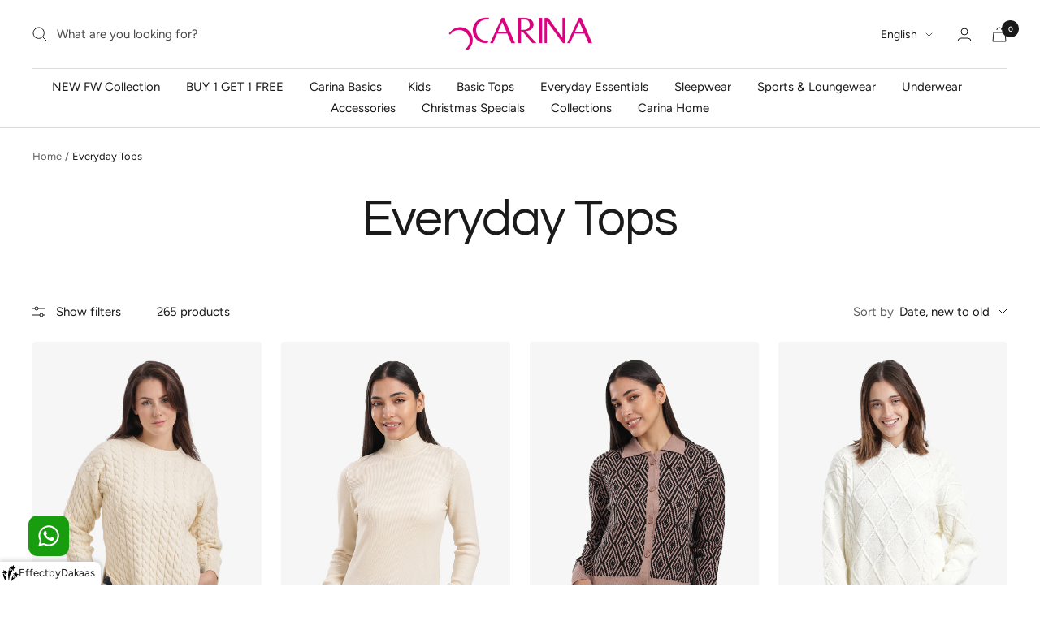

--- FILE ---
content_type: text/css
request_url: https://carinawear.com/cdn/shop/t/52/assets/bss-custom.aio.min.css?v=181145494787471697251764191301
body_size: -652
content:
/*
Generated time: November 26, 2025 21:08
This file was created by the app developer. Feel free to contact the original developer with any questions. It was minified (compressed) by AVADA. AVADA do NOT own this script.
*/
[bss-b2b-variant-price]:not(.price.price--large){font-size:22px}.shopify-payment-button__button:has(+.shopify-payment-button__button){display:none!important}

--- FILE ---
content_type: text/css
request_url: https://agents.yozo.ai/widgets/yozo-widgets.css
body_size: 2416
content:
*{margin:0;padding:0;box-sizing:border-box}.yozo-popup-backdrop{animation:fadeIn .2s ease-out}.yozo-popup-content{animation:scaleIn .3s ease-out}@keyframes fadeIn{0%{opacity:0}to{opacity:1}}@keyframes scaleIn{0%{opacity:0;transform:scale(.95)}to{opacity:1;transform:scale(1)}}.yozo-top-bar{animation:slideDown .3s ease-out}@keyframes slideDown{0%{opacity:0;transform:translateY(-100%)}to{opacity:1;transform:translateY(0)}}.yozo-sr-only{position:absolute;width:1px;height:1px;padding:0;margin:-1px;overflow:hidden;clip:rect(0,0,0,0);white-space:nowrap;border-width:0}


/* bar widget styles */
.yozo-bar-container{display:flex;align-items:center;justify-content:center;width:100%;padding:10px;z-index:2147483647}.yozo-bar-content{display:flex;align-items:center;justify-content:center;width:100%;max-width:1200px}.yozo-bar-text{color:#fff;font-family:Poppins,sans-serif;font-size:14px;font-weight:600;text-align:center;display:inline}.yozo-bar-container yozo-bar-button{display:inline;padding:0;background:transparent;color:#fff;font-family:Poppins,sans-serif;font-weight:700;border:none;cursor:pointer;transition:opacity .18s ease;white-space:nowrap;text-decoration:underline}@media (max-width: 768px){.yozo-bar-container{height:auto;min-height:48px;padding:12px 16px}.yozo-bar-text{font-size:12px}}


/* popup widget styles */
@import"https://use.typekit.net/esx7mch.css";.yozo-popup-card,.yozo-popup-card *{font-family:Poppins,sans-serif}.yozo-popup-overlay{position:fixed;top:0;right:0;bottom:0;left:0;display:flex;place-items:center;justify-content:center;padding:24px;background:#00000073;-webkit-backdrop-filter:blur(15px);backdrop-filter:blur(15px);z-index:1000}.yozo-popup-container{max-width:830px;width:100%;display:flex;justify-content:center;padding:0 16px}.yozo-popup-wrapper{max-width:640px;margin:auto;width:100%}.yozo-popup-card{position:relative;background:#fff;max-height:90vh;overflow-y:auto;border-radius:20px;box-shadow:0 20px 50px #00000040;padding:20px;transform:translateY(10px);transition:opacity .3s ease,transform .3s ease;transition-delay:0s}.yozo-popup-card::-webkit-scrollbar{width:8px}.yozo-popup-card::-webkit-scrollbar-track{background:transparent;margin:10px 0}.yozo-popup-card::-webkit-scrollbar-thumb{background:#d1d1d1;border-radius:10px;-webkit-transition:background .18s ease;transition:background .18s ease}.yozo-popup-card::-webkit-scrollbar-thumb:hover{background:#b0b0b0}.yozo-popup-card{scrollbar-width:thin;scrollbar-color:#d1d1d1 transparent}.yozo-popup-close{position:absolute;top:14px;right:16px;width:32px;height:32px;border:none;background:#f2f2f2;border-radius:50%;font-size:22px;line-height:1;cursor:pointer;display:grid;place-items:center;transition:background .18s ease,box-shadow .18s ease}.yozo-popup-close:hover{background:#e7e7e7}.yozo-popup-close:focus{outline:0;box-shadow:0 0 0 3px #e2ff2540}.yozo-popup-header{text-align:center;display:flex;flex-direction:column;align-items:center;justify-content:center;gap:20px}.yozo-popup-logo{font-weight:800;letter-spacing:3px;color:#c47b2a;margin-bottom:6px;width:100%;max-width:200px;height:100%;max-height:50px}.yozo-popup-logo .yozo-popup-image{width:100%;height:100%;max-width:200px;max-height:50px;-o-object-fit:contain;object-fit:contain}.yozo-popup-title{font-size:18px;font-weight:600;color:#111;margin-bottom:1rem}.yozo-popup-media{height:280px;max-height:280px;margin:16px auto;background-size:cover;background-position:center;background-repeat:no-repeat;width:100%;display:flex}.yozo-popup-body{gap:16px;display:flex;flex-direction:column}.yozo-popup-field{position:relative;width:100%}.yozo-popup-field input.yozo-popup-input,.yozo-popup-field select.yozo-popup-input{box-sizing:border-box;height:48px;width:100%;padding:0 12px;border-radius:10px;border:1px solid #eaeaea;background:#fff;color:#111;font-size:14px;outline:none;transition:border-color .18s ease,box-shadow .18s ease,background-color .18s ease}.yozo-popup-field input.yozo-popup-input::-moz-placeholder{color:#bcbbbb}.yozo-popup-field input.yozo-popup-input::placeholder{color:#bcbbbb}.yozo-popup-field input.yozo-popup-input:focus,.yozo-popup-field select.yozo-popup-input:focus{border-color:#0032f8;border-color:var(--yozo-focus-border, #0032f8);box-shadow:0 0 0 3px #0032f840;box-shadow:0 0 0 3px var(--yozo-focus-shadow, rgba(0, 50, 248, .25))}.yozo-popup-field input.yozo-popup-input--with-icon{padding:0 44px!important}.yozo-popup-field .yozo-popup-icon{position:absolute;left:12px;top:50%;transform:translateY(-50%);pointer-events:none}.yozo-popup-field .yozo-popup-selector-icon{position:absolute;right:12px;top:50%;transform:translateY(-50%);pointer-events:none}.yozo-popup-input--country{text-align:center;font-weight:600;letter-spacing:.5px;padding-right:28px}.yozo-popup-field select#yozo-country-code{display:flex;align-content:center;flex-wrap:wrap;border-top-right-radius:0;border-bottom-right-radius:0}.yozo-popup-field input#yozo-phone{border-left-width:0;border-top-left-radius:0;border-bottom-left-radius:0}.yozo-popup-field.yozo-popup-selector{position:relative}.yozo-popup-field select.yozo-popup-input--country{-webkit-appearance:none;-moz-appearance:none;appearance:none;padding-right:48px}.yozo-popup-row{display:grid;grid-template-columns:120px 1fr}.yozo-popup-col{display:flex;flex-direction:column}.yozo-popup-col[data-grow]{width:100%}.yozo-popup-error{color:red;font-size:12px;margin-top:4px;inset-inline-start:0}.yozo-popup-error--server{text-align:center;margin-top:8px}.yozo-popup-error--server ul{list-style:none;padding:0;margin:0}.yozo-popup-error--server li{margin:4px 0}.yozo-popup-button{padding:24px 12px;font-size:20px;width:100%;border:none;border-radius:8px;font-family:Poppins,sans-serif;font-weight:500;cursor:pointer;transition:opacity .18s ease,transform .18s ease;color:#fff;text-align:center!important;line-height:normal}.yozo-popup-button:hover{opacity:.9}.yozo-popup-button:active{transform:scale(.98)}.yozo-popup-button:disabled{opacity:.6;cursor:not-allowed}.yozo-popup-footnote{font-size:14px;color:#666;text-align:center;line-height:1.5}.yozo-popup-link{color:#06c;text-decoration:underline;cursor:pointer;transition:color .18s ease}.yozo-popup-link:hover{color:#0052a3}.yozo-fade{opacity:0;transition:opacity .3s ease}.yozo-fade.open{opacity:1}.yozo-fade.open .yozo-popup-card{transform:translateY(0)}@media (max-width: 768px){.yozo-popup-overlay{padding:16px}.yozo-popup-media{height:134px}.yozo-popup-body{padding-top:12px;gap:12px}.yozo-popup-title{font-size:20px}.yozo-popup-button{padding:12px;line-height:inherit;font-size:16px}.yozo-popup-footnote{font-size:12px}.yozo-popup-row{flex-direction:column;gap:12px}}.yozo-discount-page-container{min-height:100vh;background-color:#f4f4f4;padding:1rem;display:flex;align-items:center;justify-content:center}.yozo-discount-modal-container{box-shadow:0 12px 34px #0000001a}.yozo-discount-page-container{background-color:transparent;padding:0;display:block}.yozo-discount-modal-overlay{position:fixed;top:0;left:0;right:0;bottom:0;background-color:#1a1a1acc;display:flex;align-items:center;justify-content:center;padding:1rem;z-index:50}.yozo-discount-modal-overlay-inline{position:static;inset:auto;background-color:transparent;display:block;padding:0;z-index:auto}.yozo-discount-modal-container{background-color:#fff;border-radius:24px;padding:2rem;max-width:746px;width:100%;position:relative;margin-inline:auto;box-shadow:0 12px 34px #0000001a}.yozo-discount-modal-container-inline{box-shadow:none;border:solid 1px #e0e0e0;border-radius:16px}.yozo-discount-modal-close{position:absolute;top:1.5rem;right:1.5rem;color:#757474;background:none;border:none;cursor:pointer;transition:color .2s ease}.yozo-discount-modal-close:hover{color:#1a1a1a}.yozo-discount-modal-logo{max-width:200px;height:100%;max-height:50px;margin-bottom:2rem;margin-left:auto;margin-right:auto}.yozo-discount-modal-logo-container{position:relative;display:flex;justify-content:center;max-width:200px;margin:0 auto}.yozo-discount-modal-logo-editable{cursor:pointer!important;outline:2px dashed rgba(59,130,246,.6)!important;outline-offset:2px;border-radius:4px}.yozo-discount-modal-logo-editable:hover{outline:2px dashed rgba(59,130,246,.8)!important}.yozo-discount-modal-logo-editable:hover .yozo-discount-upload-overlay{opacity:1}.yozo-upload-overlay__content{display:grid;place-items:center;grid-gap:8px;gap:8px;text-align:center;padding:12px}.yozo-upload-icon{width:clamp(2rem,4vw,3rem);height:clamp(2rem,4vw,3rem);color:#fff;filter:drop-shadow(0 6px 12px rgba(0,0,0,.25))}.yozo-upload-text{color:#fff;font-size:.9rem;font-weight:700;letter-spacing:.01em;line-height:1.3}.yozo-upload-remove{position:absolute;top:-15px;right:-15px;display:grid;place-items:center;width:18px;height:18px;background:#3b82f6cc;color:#fff;border-radius:50%;cursor:pointer;transition:transform .15s ease,box-shadow .15s ease,background-color .15s ease;pointer-events:auto;z-index:20}.yozo-upload-remove:hover{background-color:#0a3bff}.yozo-upload-remove__icon{width:12px;height:12px}.yozo-discount-modal-title{color:#000;font-size:28px;font-weight:600;text-align:center;margin-bottom:16px}.yozo-discount-modal-code-box{border:2px dashed #898989;border-radius:.5rem;padding:16px;display:flex;align-items:center;justify-content:center;background-color:#f4f4f4;max-width:415px;margin:0 auto 12px;gap:10px}.yozo-discount-modal-code{color:#1a1a1a;font-family:monospace;font-size:18px;letter-spacing:.1em}.yozo-discount-modal-copy-btn{color:#757474;background:none;border:none;cursor:pointer;transition:color .2s ease;display:grid;place-items:center}.yozo-discount-modal-copy-btn:hover{color:#1a1a1a}.yozo-discount-modal-subtitle{color:#757474;text-align:center;margin-bottom:2rem}.yozo-discount-modal-continue-btn{width:100%;color:#fff;padding:23px 10px;border-radius:12px;font-weight:500;font-size:24px;border:none;cursor:pointer;transition:background-color .2s ease;margin-bottom:30px;margin-top:50px;text-align:center!important}.yozo-editable-text,div.yozo-editable-text{position:relative;cursor:text!important;outline:2px dashed rgba(59,130,246,.6)!important;outline-offset:2px;border-radius:4px}.yozo-editable-text:hover,div.yozo-editable-text:hover{outline:2px dashed rgba(59,130,246,.8)!important}.yozo-editable-text:focus,div.yozo-editable-text:focus{outline:2px dashed #3b82f6!important;box-shadow:0 0 0 4px #3b82f626!important}@media (max-width: 768px){.yozo-discount-modal-logo{max-width:105px}.yozo-discount-modal-title{font-size:22px}.yozo-discount-modal-code-box{max-width:230px}.yozo-discount-modal-subtitle{font-size:14px;margin-bottom:25px}.yozo-discount-modal-continue-btn{font-size:18px;padding:16px 10px;margin:0}}


--- FILE ---
content_type: text/javascript
request_url: https://carinawear.com/cdn/shop/t/52/assets/shine-trust-v4-feature-icons.js?v=81219967841170805541764189309
body_size: 618
content:
!function(e){"use strict";const t=setInterval((()=>{window.ST_GLOBALS&&(clearInterval(t),n().then((()=>console.info("ST Feature Icon loaded"))))}));class i{constructor(t){this.editor=t,this.divEl=e.createElement("div")}render(){const{id:e,position:t,html:i,css:o,editor:n}=this.editor;return this.divEl.classList.add("st-feature-wrapper"),this.divEl.classList.add(`st-feature-${e}`),this.divEl.innerHTML=i,Object.keys(n?.mapping).map((e=>{this.divEl.querySelector(e).innerText=window.ST_GLOBALS.translate(n?.mapping[e])})),{id:e,position:t,html:i,css:o,editor:n,titleFontFamily:{fontFamily:this.editor?.editor?.titleFontFamily?.fontFamily,fontWeight:this.editor?.editor?.titleFontFamily?.fontWeight},subFontFamily:{fontFamily:this.editor?.editor?.subFontFamily?.fontFamily,fontWeight:this.editor?.editor?.subFontFamily?.fontWeight},filters:window.ST_GLOBALS.convertFilters(this.editor?.position?.productFilters,this.editor?.position?.products),divEl:this.divEl}}}const o={},n=async function(){if(!window.ST_PLAN||"ACTIVE"!==window.ST_PLAN?.status||"Advanced"!==window.ST_PLAN?.name)return;const e=window.ST_FEATURE_ICONS||[];if(0===e.length)return;const t=[];let n="";e.map((e=>{const{status:l=!1}=e;if(l){const l=new i(e).render();o[l.id]=l;const s=l.titleFontFamily,r=l.subFontFamily;if("object"==typeof s&&s?.fontFamily){0===t.filter((e=>e.fontFamily===s.fontFamily&&parseInt(e.fontWeight)===parseInt(s.fontWeight))).length&&t.push(s)}if("object"==typeof r&&r?.fontFamily){0===t.filter((e=>e.fontFamily===r.fontFamily&&parseInt(e.fontWeight)===parseInt(r.fontWeight))).length&&t.push(r)}const c=l.css;n+=c}})),t.length&&t.map((e=>{window.ST_LOADED_FONTS.includes(e.fontFamily)||window.ST_GLOBALS.loadFont(e)})),window.ST_GLOBALS.addStyle(n),l()},l=async function(){let t=window.ST_GLOBALS.pageType;for(const i in o){const n=o[i],{position:l,id:r,filters:c,divEl:a}=n;if("block"===l.page){let t=e.querySelectorAll(".shine-feature-icon:not(.shine-show)");for(let e=0;e<t.length;e++){if((t[e].getAttribute("data-id")||"")===r){let i=a.cloneNode(!0);t[e].appendChild(i),t[e].classList.add("shine-show");const o=t[e].querySelector(".st-editor-preview");o&&(o.style.display="none")}}}else if("custom"===l.page&&""!==l.selector.cssSelector){let t=l.selector.cssSelector.split(",");const i=l?.selector?.cssPosition?l?.selector?.cssPosition:"below";for(let o=0;o<t.length;o++)setInterval((async()=>{let n=e.querySelector(t[o]);if(n&&!n.classList.contains("st-feature-icon-"+r)){const e=n.parentNode.querySelectorAll(".st-feature-"+r);for(let t=0;t<e.length;t++)e[t].remove();let t=a.cloneNode(!0);"above"===i?n.parentNode.insertBefore(t,n):n.parentNode.insertBefore(t,n.nextSibling),n.classList.add("st-feature-icon-"+r)}}),500)}else if(t===l.page){e.getElementsByTagName("html")[0].getAttribute("lang");let t="";if("product"===l.page){t=window.ST_GLOBALS.selectorForm,""!==l.selector.cssSelector&&(t=l.selector.cssSelector);try{const e=window.ST_GLOBALS.product;let{inventory:i,collections:o,tags:n,title:r,id:d,available:f,price:p,price_min:y,price_max:h,compare_at_price:g,vendor:u,type:S}=e;if(p=window.ST_GLOBALS.fixPrice(p),y=window.ST_GLOBALS.fixPrice(y),h=window.ST_GLOBALS.fixPrice(h),g=window.ST_GLOBALS.fixPrice(g),c.select_all&&c?.collection.length){const e=o.some((e=>c.collection.includes(e.toString())));(c.collection.includes("all")||e)&&s(l.page,t,a)}else if(c.select_all&&0===Object.keys(c.filters).length)s(l.page,t,a);else if(c.select_all&&Object.keys(c.filters).length){let e=0,o=Object.keys(c.filters).length;for(const t in c.filters)"_s"===t&&r.includes(c.filters[t])&&(e+=1),"price"===t&&!isNaN(y)&&!isNaN(h)&&y>=c.filters[t].min&&h<=c.filters[t].max&&(e+=1),"tag"===t&&n.includes(`${c.filters.tag}`)&&(e+=1),"vendor"===t&&u===c.filters.vendor&&(e+=1),"type"===t&&S===c.filters.type&&(e+=1),"inventory"===t&&("instock"===c.filters.inventory.type&&f&&(e+=1),"outstock"!==c.filters.inventory.type||f||(e+=1),"less-than"===c.filters.inventory.type&&f&&!isNaN(i)&&i<=c.filters.inventory.lte&&(e+=1),"great-than"===c.filters.inventory.type&&f&&!isNaN(i)&&i>=c.filters.inventory.gte&&(e+=1));e===o&&s(l.page,t,a)}else!c.select_all&&c.products.size&&c.products.has(d)&&s(l.page,t,a)}catch(e){console.log(e)}}else"cart"===l.page&&(t='button[name="checkout"]',""!==l.selector.cssSelector&&(t=l.selector.cssSelector),s(l.page,t,a))}}},s=function(t,i,o){if(""!==i){let l=e.querySelectorAll(i);if("cart"===t&&(l.length||(l=e.querySelectorAll(`form[action="/cart"], form[action="/${lang}/cart"]`)),l.length||(l=e.querySelectorAll(`form[action="/checkout"], form[action="/${lang}/checkout"]`))),l.length)for(var n=0;n<l.length;n++){"cart"===t&&(l[n].parentNode.style.flexWrap="wrap");let e=o.cloneNode(!0);l[n].parentNode.insertBefore(e,l[n].nextSibling)}}}}(window.document);

--- FILE ---
content_type: text/javascript
request_url: https://carinawear.com/cdn/shop/t/52/assets/globo.formbuilder.index.aio.min.js?v=81271366735240816331764191300
body_size: 3414
content:
/*
Generated time: November 26, 2025 21:08
This file was created by the app developer. Feel free to contact the original developer with any questions. It was minified (compressed) by AVADA. AVADA do NOT own this script.
*/
var globoFormbuilder=(s=>{function t(t){for(var e,r,n=t[0],o=t[1],i=0,a=[];i<n.length;i++)r=n[i],Object.prototype.hasOwnProperty.call(c,r)&&c[r]&&a.push(c[r][0]),c[r]=0;for(e in o)Object.prototype.hasOwnProperty.call(o,e)&&(s[e]=o[e]);for(l&&l(t);a.length;)a.shift()()}var r={},c={2:0};function u(t){var e;return(r[t]||(e=r[t]={i:t,l:!1,exports:{}},s[t].call(e.exports,e,e.exports,u),e.l=!0,e)).exports}u.e=function(n){var t,o,i,e,a,r=[],s=c[n];return 0!==s&&(s?r.push(s[2]):(t=new Promise(function(t,e){s=c[n]=[t,e]}),r.push(s[2]=t),(o=document.createElement("script")).charset="utf-8",o.timeout=120,u.nc&&o.setAttribute("nonce",u.nc),o.src=u.p+"globo.formbuilder.bundle."+({0:"engine",1:"flatpickr",4:"intlTel_vendor",5:"main",6:"vendors-engine",7:"vendors-flatpickr",8:"vendors-intlTel_vendor",9:"vendors-main"}[n]||n)+"."+{0:"3745ad853180cc48cd3e",1:"e93cdda982173898f87f",4:"350118d10730ff2ca444",5:"77b3868a55d7552bed30",6:"3f2bb106ab5f868d1fd3",7:"b6d0de723ebc61a05490",8:"b9f113c3c3ee97184d48",9:"36cff175f210847d4fd1"}[n]+".js",i=new Error,e=function(t){o.onerror=o.onload=null,clearTimeout(a);var e,r=c[n];0!==r&&(r&&(e=t&&("load"===t.type?"missing":t.type),t=t&&t.target&&t.target.src,i.message="Loading chunk "+n+" failed.\n("+e+": "+t+")",i.name="ChunkLoadError",i.type=e,i.request=t,r[1](i)),c[n]=void 0)},a=setTimeout(function(){e({type:"timeout",target:o})},12e4),o.onerror=o.onload=e,document.head.appendChild(o))),Promise.all(r)},u.m=s,u.c=r,u.d=function(t,e,r){u.o(t,e)||Object.defineProperty(t,e,{enumerable:!0,get:r})},u.r=function(t){"undefined"!=typeof Symbol&&Symbol.toStringTag&&Object.defineProperty(t,Symbol.toStringTag,{value:"Module"}),Object.defineProperty(t,"__esModule",{value:!0})},u.t=function(e,t){if(1&t&&(e=u(e)),8&t)return e;if(4&t&&"object"==typeof e&&e&&e.__esModule)return e;var r=Object.create(null);if(u.r(r),Object.defineProperty(r,"default",{enumerable:!0,value:e}),2&t&&"string"!=typeof e)for(var n in e)u.d(r,n,function(t){return e[t]}.bind(null,n));return r},u.n=function(t){var e=t&&t.__esModule?function(){return t.default}:function(){return t};return u.d(e,"a",e),e},u.o=function(t,e){return Object.prototype.hasOwnProperty.call(t,e)},u.p="",u.oe=function(t){throw console.error(t),t};var e=(n=window.webpackJsonpgloboFormbuilder=window.webpackJsonpgloboFormbuilder||[]).push.bind(n);n.push=t;for(var n=n.slice(),o=0;o<n.length;o++)t(n[o]);var l=e;return u(u.s=3)})([function(t,e,r){r.d(e,"a",function(){return n}),r.d(e,"b",function(){return o}),r.d(e,"f",function(){return i}),r.d(e,"e",function(){return a}),r.d(e,"d",function(){return s}),r.d(e,"c",function(){return c}),Globo.FormBuilder.CryptoJSBase64=r(4),Globo.FormBuilder.CryptoJSUtf8=r(6);let n=function(t,e){let r,n;for(["matches","webkitMatchesSelector","mozMatchesSelector","msMatchesSelector","oMatchesSelector"].some(function(t){return"function"==typeof document.body[t]&&(r=t,!0)});t;){if((n=t.parentElement)&&n[r](e))return n;t=n}return null},o=function(t,e){t=document.querySelectorAll(t);return Array.prototype.filter.call(t,function(t){return RegExp(e).test(t.textContent)})},i=function(e){for(var r=[...e],n=0;n<e.length;n++){let t=!1;for(var o=0;o<=e.length;o++)e[n].contains(e[o])&&!e[o].contains(e[n])&&(t=!0);t&&(r[n]=!1)}return r},a=function(t,e,r){"string"==typeof t&&(t=t.replace(".","")),t*=parseInt(e);var n="",e=/\{\{\s*(\w+)\s*\}\}/,r=r||Globo&&Globo.FormBuilder&&Globo.FormBuilder.shop.configuration.money_format||"${{amount}}";function o(t,e){return void 0===t?e:t}function i(t,e,r,n){return e=o(e,2),r=o(r,","),n=o(n,"."),isNaN(t)||null==t?0:(e=(t=(t/100).toFixed(e)).split("."))[0].replace(/(\d)(?=(\d\d\d)+(?!\d))/g,"$1"+r)+(e[1]?n+e[1]:"")}switch(r.match(e)[1]){case"amount":n=i(t,2);break;case"amount_no_decimals":n=i(t,0);break;case"amount_with_comma_separator":n=i(t,2,".",",");break;case"amount_no_decimals_with_comma_separator":n=i(t,0,".",",");break;case"amount_no_decimals_with_space_separator":n=i(t,0,"."," ")}return r.replace(e,n)},s=function(t){return Globo.FormBuilder.shop.encryption_form_id?Globo.FormBuilder.CryptoJSBase64.stringify(Globo.FormBuilder.CryptoJSUtf8.parse(t.toString())):t},c=function(t){return Globo.FormBuilder.shop.encryption_form_id&&window.btoa(window.atob(t))==t?Globo.FormBuilder.CryptoJSBase64.parse(t).toString(Globo.FormBuilder.CryptoJSUtf8):t}},function(t,e,m){!function(h){t.exports=(u=>{var n;if("undefined"!=typeof window&&window.crypto&&(n=window.crypto),"undefined"!=typeof self&&self.crypto&&(n=self.crypto),!(n=!(n=!(n="undefined"!=typeof globalThis&&globalThis.crypto?globalThis.crypto:n)&&"undefined"!=typeof window&&window.msCrypto?window.msCrypto:n)&&void 0!==h&&h.crypto?h.crypto:n))try{n=m(5)}catch(u){}var r=Object.create||function(t){return p.prototype=t,t=new p,p.prototype=null,t},t={},e=t.lib={},o=e.Base={extend:function(t){var e=r(this);return t&&e.mixIn(t),e.hasOwnProperty("init")&&this.init!==e.init||(e.init=function(){e.$super.init.apply(this,arguments)}),(e.init.prototype=e).$super=this,e},create:function(){var t=this.extend();return t.init.apply(t,arguments),t},init:function(){},mixIn:function(t){for(var e in t)t.hasOwnProperty(e)&&(this[e]=t[e]);t.hasOwnProperty("toString")&&(this.toString=t.toString)},clone:function(){return this.init.prototype.extend(this)}},l=e.WordArray=o.extend({init:function(t,e){t=this.words=t||[],this.sigBytes=null!=e?e:4*t.length},toString:function(t){return(t||a).stringify(this)},concat:function(t){var e=this.words,r=t.words,n=this.sigBytes,o=t.sigBytes;if(this.clamp(),n%4)for(var i=0;i<o;i++){var a=r[i>>>2]>>>24-i%4*8&255;e[n+i>>>2]|=a<<24-(n+i)%4*8}else for(var s=0;s<o;s+=4)e[n+s>>>2]=r[s>>>2];return this.sigBytes+=o,this},clamp:function(){var t=this.words,e=this.sigBytes;t[e>>>2]&=4294967295<<32-e%4*8,t.length=u.ceil(e/4)},clone:function(){var t=o.clone.call(this);return t.words=this.words.slice(0),t},random:function(t){for(var e=[],r=0;r<t;r+=4)e.push((()=>{if(n){if("function"==typeof n.getRandomValues)try{return n.getRandomValues(new Uint32Array(1))[0]}catch(t){}if("function"==typeof n.randomBytes)try{return n.randomBytes(4).readInt32LE()}catch(t){}}throw new Error("Native crypto module could not be used to get secure random number.")})());return new l.init(e,t)}}),i=t.enc={},a=i.Hex={stringify:function(t){for(var e=t.words,r=t.sigBytes,n=[],o=0;o<r;o++){var i=e[o>>>2]>>>24-o%4*8&255;n.push((i>>>4).toString(16)),n.push((15&i).toString(16))}return n.join("")},parse:function(t){for(var e=t.length,r=[],n=0;n<e;n+=2)r[n>>>3]|=parseInt(t.substr(n,2),16)<<24-n%8*4;return new l.init(r,e/2)}},s=i.Latin1={stringify:function(t){for(var e=t.words,r=t.sigBytes,n=[],o=0;o<r;o++){var i=e[o>>>2]>>>24-o%4*8&255;n.push(String.fromCharCode(i))}return n.join("")},parse:function(t){for(var e=t.length,r=[],n=0;n<e;n++)r[n>>>2]|=(255&t.charCodeAt(n))<<24-n%4*8;return new l.init(r,e)}},c=i.Utf8={stringify:function(t){try{return decodeURIComponent(escape(s.stringify(t)))}catch(t){throw new Error("Malformed UTF-8 data")}},parse:function(t){return s.parse(unescape(encodeURIComponent(t)))}},d=e.BufferedBlockAlgorithm=o.extend({reset:function(){this._data=new l.init,this._nDataBytes=0},_append:function(t){"string"==typeof t&&(t=c.parse(t)),this._data.concat(t),this._nDataBytes+=t.sigBytes},_process:function(t){var e,r=this._data,n=r.words,o=r.sigBytes,i=this.blockSize,a=o/(4*i),s=(t?u.ceil(a):u.max((0|a)-this._minBufferSize,0))*i,t=u.min(4*s,o);if(s){for(var c=0;c<s;c+=i)this._doProcessBlock(n,c);e=n.splice(0,s),r.sigBytes-=t}return new l.init(e,t)},clone:function(){var t=o.clone.call(this);return t._data=this._data.clone(),t},_minBufferSize:0}),f=(e.Hasher=d.extend({cfg:o.extend(),init:function(t){this.cfg=this.cfg.extend(t),this.reset()},reset:function(){d.reset.call(this),this._doReset()},update:function(t){return this._append(t),this._process(),this},finalize:function(t){return t&&this._append(t),this._doFinalize()},blockSize:16,_createHelper:function(r){return function(t,e){return new r.init(e).finalize(t)}},_createHmacHelper:function(r){return function(t,e){return new f.HMAC.init(r,e).finalize(t)}}}),t.algo={});function p(){}return t})(Math)}.call(this,m(2))},function(t,e){var r=function(){return this}();try{r=r||new Function("return this")()}catch(t){"object"==typeof window&&(r=window)}t.exports=r},function(t,e,r){r.r(e);var i=r(0),e=console.log,n=(window.l=e,window.Globo||{}),e=(n.FormBuilder=n.FormBuilder||{},r.p=n.FormBuilder.__webpack_public_path__,n.FormBuilder={initialize:async function(){let n={},t=(document.querySelectorAll(".globo-formbuilder").forEach(t=>{var e=t.getAttribute("data-id");t.setAttribute("id","globo-formbuilder-"+Object(i.c)(e)),n[e]=n[e]?[...n[e],t]:[t]}),Object(i.b)("div,p","{formbuilder:")),o=(t=Object(i.f)(t),/{formbuilder:(.*)}/g);if(t.forEach(e=>{for(var r;null!==(r=o.exec(e.textContent));)if(r.index===o.lastIndex&&o.lastIndex++,r.length){let t=r[1];n[t]=n[t]?[...n[t],e]:[e]}}),Object.keys(n).length){let r=[this.loadMainScript()];Object.keys(n).map(t=>{var e=Object(i.c)(t);if(this.assetFormUrls[e]){let t=import("https:"+this.assetFormUrls[e]);r.push(t)}}),Promise.all(r).then(t=>{t=t[0].default;Object.assign(this,t),document.dispatchEvent(new CustomEvent("globo.formbuilder.scripts.loaded")),Object.keys(n).map(t=>{var e=Object(i.c)(t);void 0!==this.forms[e]&&(void 0!==this.forms[e].v2_id?this.renderForm(this.forms[e].v2_id,n[t],!1):this.renderForm(e,n[t],!1))})})}},loadMainScript:()=>Promise.all([r.e(9),r.e(5)]).then(r.bind(null,8)),openModalForm:t=>{t.addEventListener("click",function(t){var e=t.target.parentNode,r=e.querySelector(".globo-form-publish-modal.popup");r?r.style.display="block":(e.insertAdjacentHTML("beforeend",'<div class="globo-form-publish-modal popup" data-id="'+t.target.getAttribute("data-id")+'"><div class="globo-form-modal-content"><div class="globo-formbuilder" data-id="'+t.target.getAttribute("data-id")+'"></div></div></div>'),n.FormBuilder.initialize())},!1)},...n.FormBuilder},document.getElementsByTagName("head")[0].innerHTML),o=document.querySelector("body"),a=o.querySelector(".globo-formbuilder-open");e&&0<=e.indexOf("globo.formbuilder.init.js")?(n.FormBuilder.initialize(),a&&n.FormBuilder.openModalForm(a)):o&&0<=o.innerHTML.indexOf("globo.formbuilder.init.js")&&!o.classList.contains("globo-formbuilder-admin-preview")&&(n.FormBuilder.initialize(),a)&&n.FormBuilder.openModalForm(a)},function(t,e,r){var h;t.exports=(t=r(1),h=t.lib.WordArray,t.enc.Base64={stringify:function(t){var e=t.words,r=t.sigBytes,n=this._map;t.clamp();for(var o=[],i=0;i<r;i+=3)for(var a=(e[i>>>2]>>>24-i%4*8&255)<<16|(e[i+1>>>2]>>>24-(i+1)%4*8&255)<<8|e[i+2>>>2]>>>24-(i+2)%4*8&255,s=0;s<4&&i+.75*s<r;s++)o.push(n.charAt(a>>>6*(3-s)&63));var c=n.charAt(64);if(c)for(;o.length%4;)o.push(c);return o.join("")},parse:function(t){var e=t.length,r=this._map;if(!(n=this._reverseMap))for(var n=this._reverseMap=[],o=0;o<r.length;o++)n[r.charCodeAt(o)]=o;for(var i,a,s=r.charAt(64),c=(s&&-1!==(s=t.indexOf(s))&&(e=s),t),u=e,l=n,d=[],f=0,p=0;p<u;p++)p%4&&(i=l[c.charCodeAt(p-1)]<<p%4*2,a=l[c.charCodeAt(p)]>>>6-p%4*2,d[f>>>2]|=(i|a)<<24-f%4*8,f++);return h.create(d,f)},_map:"ABCDEFGHIJKLMNOPQRSTUVWXYZabcdefghijklmnopqrstuvwxyz0123456789+/="},t.enc.Base64)},function(t,e){},function(t,e,r){t.exports=r(1).enc.Utf8}]);

--- FILE ---
content_type: text/javascript
request_url: https://carinawear.com/cdn/shop/t/52/assets/bss-custom.aio.min.js?v=146534477730108633551764191300
body_size: -671
content:
/*
Generated time: November 26, 2025 21:07
This file was created by the app developer. Feel free to contact the original developer with any questions. It was minified (compressed) by AVADA. AVADA do NOT own this script.
*/
document.addEventListener("BSS:openQuickView",e=>{setTimeout(()=>{document.dispatchEvent(new Event("bss_b2b:QuickviewLoaded"))},1500)});

--- FILE ---
content_type: text/javascript
request_url: https://carinawear.com/cdn/shop/t/52/assets/bss-file-configdata.aio.min.js?v=126116967718870019191764191300
body_size: 770
content:
/*
Generated time: November 26, 2025 21:07
This file was created by the app developer. Feel free to contact the original developer with any questions. It was minified (compressed) by AVADA. AVADA do NOT own this script.
*/
var configDatas=[{name:"Buy 2 Get 3 FREE",priority:0,img_url:"1643319010947_Untitled-1copy.png",pages:"1,2,3,4,7",enable_allowed_countries:!1,locations:"",position:0,fixed_percent:0,width:50,height:115,product_type:0,exclude_products:null,product:"8101269537008,8101275926768,8101257183472,8101262557424,8101267767536,8101273927920,8101218648304,8101218779376,8101267407088,8101274943728,8101282775280,8101283594480,8101250466032,8101260787952,8101273403632,8101247156464,8101252301040,8101266718960,8101238997232,8101238702320,8101217861872,8101279957232,8101237686512,8101238538480,8101279793392,8101279662320,8101266915568,8101224612080,8101224644848,8101242372336,8101263278320,8101222351088,8101243945200,8101250007280,8101275369712,8101243879664,8101257674992,8101240537328,8101240013040,8101249024240,8101245976816,8101241290992,8101244272880,8101245255920,8101249319152,8101246959856,8101269995760,8101262426352,8101261312240,8101281071344,8101275140336,8101268390128,8101265768688,8101217599728,8101217730800,8101219270896,8101264294128,8101258821872,8101249220848,8101274255600,8101280743664,8101282480368,8101222088944,8101259608304,8101244666096,8101242831088,8101224808688,8101241094384,8101247582448,8101223858416,8101223923952,8101224087792,8101283463408,8101222613232,8101222678768,8101243289840,8101240176880,8101254758640,8101218844912,8101218943216,8101245845744,8101245452528,8101238210800,8101241716976,8101225005296,8101238505712,8101238079728,8101222482160,8101222547696,8101257347312,8101238014192,8101248401648,8101249548528,8101252595952,8101221302512,8101252497648,8101256921328,8101272387824,8101268553968,8101260132592,8101239324912,8101252956400,8101267079408,8101273600240,8101221433584,8101221597424,8101251580144,8101255282928,8101268259056,8101218124016,8101275599088,8101238833392,8101241159920,8101265473776,8101219893488,8101219991792,8101220057328,8101239488752,8101280579824,8101271732464,8101254496496,8101282906352,8101218287856,8101271568624,8101262917872,8101279138032,8101270225136,8101271077104,8101273207024,8101272486128,8101219729648,8101241585904,8101249679600,8101242208496,8101256626416,8101269438704,8101245518064,8101221204208,8101242142960,8101281562864,8101258494192,8101277139184,8101280317680,8101278712048,8101239619824,8101264883952,8101284184304,8101255381232,8101250269424,8101253841136,8101220483312,8101255610608,8101258297584,8101268914416,8101281431792,8101249777904,8101247877360,8101241520368,8101220712688,8101254922480,8101284315376,8101224186096,8101279432944,8101256724720,8101278351600,8101217239280,8101253546224,8101220810992,8101220942064,8101221073136,8101244961008,8101253349616,8101244829936,8101220647152,8101274616048,8101221695728,8101217501424,8101221892336,8101243093232,8101249384688",variant:"",collection:"",collection_image:"",inventory:0,tags:"",excludeTags:"",enable_visibility_date:!1,from_date:null,to_date:null,enable_discount_range:0,discount_type:1,discount_from:null,discount_to:null,public_img_url:"https://cdn.shopify.com/s/files/1/0616/1298/2512/t/25/assets/1643319010947_Untitled_1copy_png?v=1663002114",label_text:"Hello!",label_text_color:"#ffffff",label_text_font_size:12,label_text_background_color:"#ff7f50",label_text_no_image:1,label_text_in_stock:"In Stock",label_text_out_stock:"Sold out",label_shadow:0,label_opacity:100,label_border_radius:0,label_text_style:0,label_shadow_color:"#808080",label_text_enable:0,related_product_tag:null,customer_tags:null,exclude_customer_tags:null,customer_type:"allcustomers",exclude_customers:null,collection_image_type:0,label_on_image:"2",first_image_tags:null,label_type:1,badge_type:0,custom_selector:null,margin_top:0,margin_bottom:0,mobile_config_label_enable:0,mobile_height_label:null,mobile_width_label:null,mobile_font_size_label:null,label_text_id:36750,emoji:null,emoji_position:null,transparent_background:null,custom_page:"https://www.carinawear.store/collections/buy-one-get-one",check_custom_page:"false",label_unlimited_top:33,label_unlimited_left:33,label_unlimited_width:30,label_unlimited_height:30,margin_left:0,instock:null,enable_price_range:0,price_range_from:null,price_range_to:null,enable_product_publish:0,product_publish_from:null,product_publish_to:null,enable_countdown_timer:0,option_format_countdown:0,countdown_time:null,option_end_countdown:null,start_day_countdown:null,public_url_s3:"https://shopify-production-product-labels.s3.us-east-2.amazonaws.com/public/static/base/images/19638/240/1643319010947_Untitled-1copy.png",enable_visibility_period:0,visibility_period:1,createdAt:"2022-01-27T21:32:04.000Z",angle:0,toolTipText:"",statusLabelHoverText:0,labelHoverTextLink:""}];

--- FILE ---
content_type: text/javascript
request_url: https://carinawear.com/cdn/shop/t/52/assets/vendor.aio.min.js?v=49612862152888271121764191301
body_size: 18887
content:
/*
Generated time: November 26, 2025 21:08
This file was created by the app developer. Feel free to contact the original developer with any questions. It was minified (compressed) by AVADA. AVADA do NOT own this script.
*/
(()=>{function O(t,i){function o(e){for(var t=0,n=e.length;t<n;t++)a(e[t])}function a(e){var t=e.target,n=e.attributeName;t.attributeChangedCallback(n,e.oldValue,t.getAttribute(n))}return function(n,e){var r=n.constructor.observedAttributes;return r&&t(e).then(function(){new i(o).observe(n,{attributes:!0,attributeOldValue:!0,attributeFilter:r});for(var e=0,t=r.length;e<t;e++)n.hasAttribute(r[e])&&a({target:n,attributeName:r[e],oldValue:null})}),n}}var C="function"==typeof Promise?Promise:function(e){var t,n=[],r=0;return e(function(e){t=e,r=1,n.splice(0).forEach(i)}),{then:i};function i(e){return r?setTimeout(e,0,t):n.push(e),this}},I=!0,H=!1,W="querySelectorAll";function F(e){this.observe(e,{subtree:I,childList:I})}function B(l,e,t){function u(e,t,n,r,i){for(var o=0,a=e.length;o<a;o++){var s=e[o];(i||W in s)&&(r?t.has(s)||(t.add(s),n.delete(s),l(s,r)):n.has(s)||(n.add(s),t.delete(s),l(s,r)),i||u(s[W]("*"),t,n,r,I))}}return(t=new(t||MutationObserver)(function(e){for(var t=new Set,n=new Set,r=0,i=e.length;r<i;r++){var o=e[r],a=o.addedNodes;u(o.removedNodes,t,n,H,H),u(a,t,n,I,H)}})).add=F,t.add(e||document),t}function j(e){return se in e}function q(l){function i(t,n){var e,r;if(n)for(var i,o=(r=t).matches||r.webkitMatchesSelector||r.msMatchesSelector,a=0,s=c.length;a<s;a++)o.call(t,i=c[a])&&(u.has(t)||u.set(t,new de),(e=u.get(t)).has(i)||(e.add(i),l.handle(t,n,i)));else u.has(t)&&(e=u.get(t),u.delete(t),e.forEach(function(e){l.handle(t,n,e)}))}function r(e){for(var t=!(1<arguments.length&&void 0!==arguments[1])||arguments[1],n=0,r=e.length;n<r;n++)i(e[n],t)}var u=new fe,c=l.query,e=l.root||le,o=B(i,e,ce),t=ue.prototype.attachShadow;return t&&(ue.prototype.attachShadow=function(e){e=t.call(this,e);return o.add(e),e}),c.length&&r(e[se](c)),{drop:function(e){for(var t=0,n=e.length;t<n;t++)u.delete(e[t])},flush:function(){for(var e=o.takeRecords(),t=0,n=e.length;t<n;t++)r(he.call(e[t].removedNodes,j),!1),r(he.call(e[t].addedNodes,j),!0)},observer:o,parse:r}}function z(t){for(var n=be(t),r=[],i=n.length,e=0;e<i;e++)r[e]=t[n[e]],delete t[n[e]];return function(){for(var e=0;e<i;e++)t[n[e]]=r[e]}}var V,o,U,$,K,X,Y,G,Q,a,s,J,Z,ee,te,ne,re,ie,oe,ae,i,se="querySelectorAll",le=(f=self).document,ue=f.Element,ce=f.MutationObserver,de=f.Set,fe=f.WeakMap,he=[].filter,l=(f=self).document,e=f.Map,pe=f.MutationObserver,t=f.Object,n=f.Set,r=f.WeakMap,u=f.Element,c=f.HTMLElement,d=f.Node,me=f.Error,ge=f.TypeError,f=f.Reflect,ve=self.Promise||C,h=t.defineProperty,be=t.keys,ye=t.getOwnPropertyNames,_e=t.setPrototypeOf;if(t=!self.customElements){var p=function(){var e,t,n=this.constructor;if(Te.has(n))return e=Te.get(n),Ne?Ae(Ne,e):(t=we.call(l,e),Ae(_e(t,n.prototype),e));throw new ge("Illegal constructor")},we=l.createElement,Te=new e,Ee=new e,xe=new e,m=new e,Se=[],Pe=q({query:Se,handle:function(e,t,n){n=xe.get(n);if(t&&!n.isPrototypeOf(e)){var r=z(e);Ne=_e(e,n);try{new n.constructor}finally{Ne=null,r()}}r="".concat(t?"":"dis","connectedCallback");r in n&&e[r]()}}).parse,Ne=null,ke=function(e){var t,n;return Ee.has(e)||(n=new C(function(e){t=e}),Ee.set(e,{$:n,_:t})),Ee.get(e).$},Ae=O(ke,pe);h(self,"customElements",{configurable:!0,value:{define:function(e,t){if(m.has(e))throw new me('the name "'.concat(e,'" has already been used with this registry'));Te.set(t,e),xe.set(e,t.prototype),m.set(e,t),Se.push(e),ke(e).then(function(){Pe(l.querySelectorAll(e))}),Ee.get(e)._(t)},get:function(e){return m.get(e)},whenDefined:ke}}),h(p.prototype=c.prototype,"constructor",{value:p}),h(self,"HTMLElement",{configurable:!0,value:p}),h(l,"createElement",{configurable:!0,value:function(e,t){t=t&&t.is,t=t?m.get(t):m.get(e);return t?new t:we.call(l,e)}}),"isConnected"in d.prototype||h(d.prototype,"isConnected",{configurable:!0,get:function(){return!(this.ownerDocument.compareDocumentPosition(this)&this.DOCUMENT_POSITION_DISCONNECTED)}})}else try{var g=function e(){return self.Reflect.construct(HTMLLIElement,[],e)},v=(g.prototype=HTMLLIElement.prototype,"extends-li"),b=(self.customElements.define("extends-li",g,{extends:"li"}),t=l.createElement("li",{is:v}).outerHTML.indexOf(v)<0,self.customElements),Re=b.get,Le=b.whenDefined;h(self.customElements,"whenDefined",{configurable:!0,value:function(t){var n=this;return Le.call(this,t).then(function(e){return e||Re.call(n,t)})}})}catch(e){t=!t}t&&(V=function(e){var t=G.get(e);re(t.querySelectorAll(this),e.isConnected)},o=self.customElements,U=u.prototype.attachShadow,$=l.createElement,K=o.define,X=o.get,Y=(f||{construct:function(e){return e.call(this)}}).construct,G=new r,Q=new n,a=new e,s=new e,J=new e,Z=new e,ee=[],ne=function(e){return Z.get(e)||X.call(o,e)},re=q({query:te=[],handle:function(e,t,n){n=J.get(n);if(t&&!n.isPrototypeOf(e)){var r=z(e);i=_e(e,n);try{new n.constructor}finally{i=null,r()}}r="".concat(t?"":"dis","connectedCallback");r in n&&e[r]()}}).parse,ie=q({query:ee,handle:function(e,t){G.has(e)&&(t?Q.add(e):Q.delete(e),te.length)&&V.call(te,e)}}).parse,ae=O(oe=function(e){var t,n;return s.has(e)||(n=new ve(function(e){t=e}),s.set(e,{$:n,_:t})),s.get(e).$},pe),i=null,ye(self).filter(function(e){return/^HTML/.test(e)}).forEach(function(e){var r=self[e];function t(){var e,t,n=this.constructor;if(a.has(n))return e=(t=a.get(n)).is,t=t.tag,e?i?ae(i,e):((t=$.call(l,t)).setAttribute("is",e),ae(_e(t,n.prototype),e)):Y.call(this,r,[],n);throw new ge("Illegal constructor")}h(t.prototype=r.prototype,"constructor",{value:t}),h(self,e,{value:t})}),h(l,"createElement",{configurable:!0,value:function(e,t){t=t&&t.is;if(t){var n=Z.get(t);if(n&&a.get(n).tag===e)return new n}n=$.call(l,e);return t&&n.setAttribute("is",t),n}}),U&&(u.prototype.attachShadow=function(e){e=U.call(this,e);return G.set(this,e),e}),h(o,"get",{configurable:!0,value:ne}),h(o,"whenDefined",{configurable:!0,value:oe}),h(o,"define",{configurable:!0,value:function(e,t,n){if(ne(e))throw new me("'".concat(e,"' has already been defined as a custom element"));var r,i=n&&n.extends;a.set(t,i?{is:e,tag:i}:{is:"",tag:e}),i?(r="".concat(i,'[is="').concat(e,'"]'),J.set(r,t.prototype),Z.set(e,t),te.push(r)):(K.apply(o,arguments),ee.push(r=e)),oe(e).then(function(){i?(re(l.querySelectorAll(r)),Q.forEach(V,[r])):ie(l.querySelectorAll(r))}),s.get(e)._(t)}}));var De,Me,Oe,Ce,Ie,He,We,Fe,Be,y,je,Ve,_,Ue,$e,Ke,Xe,w,Ye,Ge,Qe,Je,Ze,T,et,tt,qe={},ze={},nt=(y=qe,je="backwards|forwards|both|none".split("|"),Ve="reverse|alternate|alternate-reverse".split("|"),_=function(e){return e},ot.prototype={_setMember:function(e,t){this["_"+e]=t,this._effect&&(this._effect._timingInput[e]=t,this._effect._timing=y.normalizeTimingInput(this._effect._timingInput),this._effect.activeDuration=y.calculateActiveDuration(this._effect._timing),this._effect._animation)&&this._effect._animation._rebuildUnderlyingAnimation()},get playbackRate(){return this._playbackRate},set delay(e){this._setMember("delay",e)},get delay(){return this._delay},set endDelay(e){this._setMember("endDelay",e)},get endDelay(){return this._endDelay},set fill(e){this._setMember("fill",e)},get fill(){return this._fill},set iterationStart(e){if((isNaN(e)||e<0)&&at())throw new TypeError("iterationStart must be a non-negative number, received: "+e);this._setMember("iterationStart",e)},get iterationStart(){return this._iterationStart},set duration(e){if("auto"!=e&&(isNaN(e)||e<0)&&at())throw new TypeError("duration must be non-negative or auto, received: "+e);this._setMember("duration",e)},get duration(){return this._duration},set direction(e){this._setMember("direction",e)},get direction(){return this._direction},set easing(e){this._easingFunction=ut(lt(e)),this._setMember("easing",e)},get easing(){return this._easing},set iterations(e){if((isNaN(e)||e<0)&&at())throw new TypeError("iterations must be non-negative, received: "+e);this._setMember("iterations",e)},get iterations(){return this._iterations}},Xe={ease:x(.25,.1,.25,Ue=1),"ease-in":x(.42,Ke=0,1,1),"ease-out":x(0,0,.58,1),"ease-in-out":x(.42,0,.58,1),"step-start":S(1,Ue),"step-middle":S(1,$e=.5),"step-end":S(1,Ke)},w=null,c="\\s*(-?\\d+\\.?\\d*|-?\\.\\d+)\\s*",Ye=new RegExp("cubic-bezier\\("+c+","+c+","+c+","+c+"\\)"),Ge=/steps\(\s*(\d+)\s*\)/,Qe=/steps\(\s*(\d+)\s*,\s*(start|middle|end)\s*\)/,Je=0,Ze=1,T=2,et=3,y.cloneTimingInput=function(e){if("number"==typeof e)return e;var t,n={};for(t in e)n[t]=e[t];return n},y.makeTiming=st,y.numericTimingToObject=function(e){return e="number"==typeof e?isNaN(e)?{duration:0}:{duration:e}:e},y.normalizeTimingInput=function(e,t){return st(e=y.numericTimingToObject(e),t)},y.calculateActiveDuration=function(e){return Math.abs((0===(t=e).duration||0===t.iterations?0:t.duration*t.iterations)/e.playbackRate);var t},y.calculateIterationProgress=function(e,t,n){var r,i,o,a,s,l=ct(e,t,n);return null===(e=((e,t,n,r,i)=>{switch(r){case Ze:return"backwards"==t||"both"==t?0:null;case et:return n-i;case T:return"forwards"==t||"both"==t?e:null;case Je:return null}})(e,n.fill,t,l,n.delay))?null:(t=l,o=n.iterations,a=e,s=n.iterationStart,0===(i=n.duration)?t!==Ze&&(s+=o):s+=a/i,t=s,o=n.iterationStart,a=l,i=n.iterations,s=e,e=n.duration,r=o=0!==(o=(r=t)===1/0?o%1:r%1)||a!==T||0===i||0===s&&0!==e?o:1,a=n.iterations,i=r,s=t,e=l===T&&a===1/0?1/0:1===i?Math.floor(s)-1:Math.floor(s),o=e,t=r,"normal"!==(a=l=n.direction)&&"reverse"!==l&&(o=o,"alternate-reverse"===l&&(o+=1),a=o!==1/0&&o%2!=0?"reverse":"normal"),n._easingFunction("normal"===a?t:1-t))},y.calculatePhase=ct,y.normalizeEasing=lt,y.parseEasingFunction=ut,He=qe,We={background:["backgroundImage","backgroundPosition","backgroundSize","backgroundRepeat","backgroundAttachment","backgroundOrigin","backgroundClip","backgroundColor"],border:["borderTopColor","borderTopStyle","borderTopWidth","borderRightColor","borderRightStyle","borderRightWidth","borderBottomColor","borderBottomStyle","borderBottomWidth","borderLeftColor","borderLeftStyle","borderLeftWidth"],borderBottom:["borderBottomWidth","borderBottomStyle","borderBottomColor"],borderColor:["borderTopColor","borderRightColor","borderBottomColor","borderLeftColor"],borderLeft:["borderLeftWidth","borderLeftStyle","borderLeftColor"],borderRadius:["borderTopLeftRadius","borderTopRightRadius","borderBottomRightRadius","borderBottomLeftRadius"],borderRight:["borderRightWidth","borderRightStyle","borderRightColor"],borderTop:["borderTopWidth","borderTopStyle","borderTopColor"],borderWidth:["borderTopWidth","borderRightWidth","borderBottomWidth","borderLeftWidth"],flex:["flexGrow","flexShrink","flexBasis"],font:["fontFamily","fontSize","fontStyle","fontVariant","fontWeight","lineHeight"],margin:["marginTop","marginRight","marginBottom","marginLeft"],outline:["outlineColor","outlineStyle","outlineWidth"],padding:["paddingTop","paddingRight","paddingBottom","paddingLeft"]},Fe=document.createElementNS("http://www.w3.org/1999/xhtml","div"),Be={borderBottomWidth:c={thin:"1px",medium:"3px",thick:"5px"},borderLeftWidth:c,borderRightWidth:c,borderTopWidth:c,fontSize:{"xx-small":"60%","x-small":"75%",small:"89%",medium:"100%",large:"120%","x-large":"150%","xx-large":"200%"},fontWeight:{normal:"400",bold:"700"},outlineWidth:c,textShadow:{none:"0px 0px 0px transparent"},boxShadow:{none:"0px 0px 0px 0px transparent"}},He.convertToArrayForm=it,He.normalizeKeyframes=function(e){if(null==e)return[];window.Symbol&&Symbol.iterator&&Array.prototype.from&&e[Symbol.iterator]&&(e=Array.from(e));for(var t=(e=Array.isArray(e)?e:it(e)).map(function(e){var t,n={};for(t in e){var r,i=e[t];if("offset"==t){if(null!=i){if(i=Number(i),!isFinite(i))throw new TypeError("Keyframe offsets must be numbers.");if(i<0||1<i)throw new TypeError("Keyframe offsets must be between 0 and 1.")}}else if("composite"==t){if("add"==i||"accumulate"==i)throw{type:DOMException.NOT_SUPPORTED_ERR,name:"NotSupportedError",message:"add compositing is not supported"};if("replace"!=i)throw new TypeError("Invalid composite mode "+i+".")}else i="easing"==t?He.normalizeEasing(i):""+i;r=c=u=l=s=a=o=void 0;var o=t,a=i,s=n;if("display"!==(r=o)&&0!==r.lastIndexOf("animation",0)&&0!==r.lastIndexOf("transition",0)){var l=We[o];if(l)for(var u in Fe.style[o]=a,l){var u=l[u],c=Fe.style[u];s[u]=rt(u,c)}else s[o]=rt(o,a)}}return null==n.offset&&(n.offset=null),null==n.easing&&(n.easing="linear"),n}),n=!0,r=-1/0,i=0;i<t.length;i++){var o=t[i].offset;if(null!=o){if(o<r)throw new TypeError("Keyframes are not loosely sorted by offset. Sort or specify offsets.");r=o}else n=!1}if(t=t.filter(function(e){return 0<=e.offset&&e.offset<=1}),!n){var a=t.length;null==t[a-1].offset&&(t[a-1].offset=1),1<a&&null==t[0].offset&&(t[0].offset=0);for(var s=0,l=t[0].offset,u=1;u<a;u++){var c=t[u].offset;if(null!=c){for(var d=1;d<u-s;d++)t[s+d].offset=l+(c-l)*d/(u-s);s=u,l=c}}}return t},Ie={},(Ce=qe).isDeprecated=function(e,t,n,r){var r=r?"are":"is",i=new Date,t=new Date(t);return t.setMonth(t.getMonth()+3),!(i<t&&(e in Ie||console.warn("Web Animations: "+e+" "+r+" deprecated and will stop working on "+t.toDateString()+". "+n),Ie[e]=!0))},Ce.deprecated=function(e,t,n,r){var i=r?"are":"is";if(Ce.isDeprecated(e,t,n,r))throw new Error(e+" "+i+" no longer supported. "+n)},(()=>{if(document.documentElement.animate){var I=document.documentElement.animate([],0),H=!0;if(I&&(H=!1,"play|currentTime|pause|reverse|playbackRate|cancel|finish|startTime|playState".split("|").forEach(function(e){void 0===I[e]&&(H=!0)})),!H)return}oe=qe,(R=ze).convertEffectInput=function(e){var t=(e=>{for(var t,n,r={},i=0;i<e.length;i++)for(var o in e[i])"offset"!=o&&"easing"!=o&&"composite"!=o&&(t={offset:e[i].offset,easing:e[i].easing,value:e[i][o]},r[o]=r[o]||[],r[o].push(t));for(n in r){var a=r[n];if(0!=a[0].offset||1!=a[a.length-1].offset)throw{type:DOMException.NOT_SUPPORTED_ERR,name:"NotSupportedError",message:"Partial keyframes are not supported"}}return r})(oe.normalizeKeyframes(e)),n=(e=>{var t,n=[];for(t in e)for(var r=e[t],i=0;i<r.length-1;i++){var o=i,a=i+1,s=r[o].offset,l=r[a].offset,u=s,c=l;0==i&&(u=-1/0,0==l)&&(a=o),i==r.length-2&&(c=1/0,1==s)&&(o=a),n.push({applyFrom:u,applyTo:c,startOffset:r[o].offset,endOffset:r[a].offset,easingFunction:oe.parseEasingFunction(r[o].easing),property:t,interpolation:R.propertyInterpolation(t,r[o].value,r[a].value)})}return n.sort(function(e,t){return e.startOffset-t.startOffset}),n})(t);return function(r,i){if(null!=i)n.filter(function(e){return i>=e.applyFrom&&i<e.applyTo}).forEach(function(e){var t=i-e.startOffset,n=e.endOffset-e.startOffset,t=0==n?0:e.easingFunction(t/n);R.apply(r,e.property,e.interpolation(t))});else for(var e in t)"offset"!=e&&"easing"!=e&&"composite"!=e&&R.clear(r,e)}},re=qe,A={},(k=ze).addPropertiesHandler=function(e,t,n){for(var r,i,o,a=0;a<n.length;a++)r=e,i=t,o=je(n[a]),A[o]=A[o]||[],A[o].push([r,i])},ie={backgroundColor:"transparent",backgroundPosition:"0% 0%",borderBottomColor:"currentColor",borderBottomLeftRadius:"0px",borderBottomRightRadius:"0px",borderBottomWidth:"3px",borderLeftColor:"currentColor",borderLeftWidth:"3px",borderRightColor:"currentColor",borderRightWidth:"3px",borderSpacing:"2px",borderTopColor:"currentColor",borderTopLeftRadius:"0px",borderTopRightRadius:"0px",borderTopWidth:"3px",bottom:"auto",clip:"rect(0px, 0px, 0px, 0px)",color:"black",fontSize:"100%",fontWeight:"400",height:"auto",left:"auto",letterSpacing:"normal",lineHeight:"120%",marginBottom:"0px",marginLeft:"0px",marginRight:"0px",marginTop:"0px",maxHeight:"none",maxWidth:"none",minHeight:"0px",minWidth:"0px",opacity:"1.0",outlineColor:"invert",outlineOffset:"0px",outlineWidth:"3px",paddingBottom:"0px",paddingLeft:"0px",paddingRight:"0px",paddingTop:"0px",right:"auto",strokeDasharray:"none",strokeDashoffset:"0px",textIndent:"0px",textShadow:"0px 0px 0px transparent",top:"auto",transform:"",verticalAlign:"0px",visibility:"visible",width:"auto",wordSpacing:"normal",zIndex:"auto"},k.propertyInterpolation=function(e,t,n){var r=e;/-/.test(e)&&!re.isDeprecated("Hyphenated property names","2016-03-22","Use camelCase instead.",!0)&&(r=je(e)),"initial"!=t&&"initial"!=n||("initial"==t&&(t=ie[r]),"initial"==n&&(n=ie[r]));for(var i=t==n?[]:A[r],o=0;i&&o<i.length;o++){var a=i[o][0](t),s=i[o][0](n);if(void 0!==a&&void 0!==s){var l,a=i[o][1](a,s);if(a)return l=k.Interpolation.apply(null,a),function(e){return 0==e?t:1==e?n:l(e)}}}return k.Interpolation(!1,!0,function(e){return e?n:t})},N=qe,(ne=ze).KeyframeEffect=function(t,e,n,r){function i(){s(t,o)}var o,a=Be(N.normalizeTimingInput(n)),s=ne.convertEffectInput(e);return i._update=function(e){return null!==(o=a(e))},i._clear=function(){s(t,null)},i._hasSameTarget=function(e){return t===e},i._target=t,i._totalDuration=a._totalDuration,i._id=r,i};var o=ze;function W(e,t,n){n.enumerable=!0,n.configurable=!0,Object.defineProperty(e,t,n)}function a(e){var t;this._element=e,this._surrogateStyle=document.createElementNS("http://www.w3.org/1999/xhtml","div").style,this._style=e.style,this._length=0,this._isAnimatedProperty={},this._updateSvgTransformAttr=(t=window,!(!(e=e).namespaceURI||-1==e.namespaceURI.indexOf("/svg"))&&(F in t||(t[F]=/Trident|MSIE|IEMobile|Edge|Android 4/i.test(t.navigator.userAgent)),t[F])),this._savedTransformAttr=null;for(var n=0;n<this._style.length;n++){var r=this._style[n];this._surrogateStyle[r]=this._style[r]}this._updateIndices()}var e,t,F="_webAnimationsUpdateSvgTransformAttr",B={cssText:1,length:1,parentRule:1},j={getPropertyCSSValue:1,getPropertyPriority:1,getPropertyValue:1,item:1,removeProperty:1,setProperty:1},q={removeProperty:1,setProperty:1};for(e in a.prototype={get cssText(){return this._surrogateStyle.cssText},set cssText(e){for(var t={},n=0;n<this._surrogateStyle.length;n++)t[this._surrogateStyle[n]]=!0;this._surrogateStyle.cssText=e,this._updateIndices();for(var r,n=0;n<this._surrogateStyle.length;n++)t[this._surrogateStyle[n]]=!0;for(r in t)this._isAnimatedProperty[r]||this._style.setProperty(r,this._surrogateStyle.getPropertyValue(r))},get length(){return this._surrogateStyle.length},get parentRule(){return this._style.parentRule},_updateIndices:function(){for(;this._length<this._surrogateStyle.length;)Object.defineProperty(this,this._length,{configurable:!0,enumerable:!1,get:(e=>function(){return this._surrogateStyle[e]})(this._length)}),this._length++;for(;this._length>this._surrogateStyle.length;)this._length--,Object.defineProperty(this,this._length,{configurable:!0,enumerable:!1,value:void 0})},_set:function(e,t){this._style[e]=t,this._isAnimatedProperty[e]=!0,this._updateSvgTransformAttr&&"transform"==o.unprefixedPropertyName(e)&&(null==this._savedTransformAttr&&(this._savedTransformAttr=this._element.getAttribute("transform")),this._element.setAttribute("transform",o.transformToSvgMatrix(t)))},_clear:function(e){this._style[e]=this._surrogateStyle[e],this._updateSvgTransformAttr&&"transform"==o.unprefixedPropertyName(e)&&(this._savedTransformAttr?this._element.setAttribute("transform",this._savedTransformAttr):this._element.removeAttribute("transform"),this._savedTransformAttr=null),delete this._isAnimatedProperty[e]}},j)a.prototype[e]=((t,n)=>function(){var e=this._surrogateStyle[t].apply(this._surrogateStyle,arguments);return n&&(this._isAnimatedProperty[arguments[0]]||this._style[t].apply(this._style,arguments),this._updateIndices()),e})(e,e in q);for(t in document.documentElement.style)t in B||t in j||(t=>{W(a.prototype,t,{get:function(){return this._surrogateStyle[t]},set:function(e){this._surrogateStyle[t]=e,this._updateIndices(),this._isAnimatedProperty[t]||(this._style[t]=e)}})})(t);o.apply=function(e,t,n){var r=e;if(!r._webAnimationsPatchedStyle){var i=new a(r);try{W(r,"style",{get:function(){return i}})}catch(e){r.style._set=function(e,t){r.style[e]=t},r.style._clear=function(e){r.style[e]=""}}r._webAnimationsPatchedStyle=r.style}e.style._set(o.propertyName(t),n)},o.clear=function(e,t){e._webAnimationsPatchedStyle&&e.style._clear(o.propertyName(t))},te=ze,window.Element.prototype.animate=function(e,t){var n="";return t&&t.id&&(n=t.id),te.timeline._play(te.KeyframeEffect(this,e,t,n))},ze.Interpolation=function(t,n,r){return function(e){return r(function e(t,n,r){if("number"==typeof t&&"number"==typeof n)return t*(1-r)+n*r;if("boolean"==typeof t&&"boolean"==typeof n)return r<.5?t:n;if(t.length!=n.length)throw"Mismatched interpolation arguments "+t+":"+n;for(var i=[],o=0;o<t.length;o++)i.push(e(t[o],n[o],r));return i}(t,n,e))}},(ee=ze).composeMatrix=function(e,t,n,r,i){for(var o=[[1,0,0,0],[0,1,0,0],[0,0,1,0],[0,0,0,1]],a=0;a<4;a++)o[a][3]=i[a];for(a=0;a<3;a++)for(var s=0;s<3;s++)o[3][a]+=e[s]*o[s][a];var l=r[0],u=r[1],c=r[2],r=r[3],d=[[1,0,0,0],[0,1,0,0],[0,0,1,0],[0,0,0,1]],c=(d[0][0]=1-2*(u*u+c*c),d[0][1]=2*(l*u-c*r),d[0][2]=2*(l*c+u*r),d[1][0]=2*(l*u+c*r),d[1][1]=1-2*(l*l+c*c),d[1][2]=2*(u*c-l*r),d[2][0]=2*(l*c-u*r),d[2][1]=2*(u*c+l*r),d[2][2]=1-2*(l*l+u*u),o=Fe(o,d),[[1,0,0,0],[0,1,0,0],[0,0,1,0],[0,0,0,1]]);for(n[2]&&(c[2][1]=n[2],o=Fe(o,c)),n[1]&&(c[2][1]=0,c[2][0]=n[0],o=Fe(o,c)),n[0]&&(c[2][0]=0,c[1][0]=n[0],o=Fe(o,c)),a=0;a<3;a++)for(s=0;s<3;s++)o[a][s]*=t[a];return 0==(r=o)[0][2]&&0==r[0][3]&&0==r[1][2]&&0==r[1][3]&&0==r[2][0]&&0==r[2][1]&&1==r[2][2]&&0==r[2][3]&&0==r[3][2]&&1==r[3][3]?[o[0][0],o[0][1],o[1][0],o[1][1],o[3][0],o[3][1]]:o[0].concat(o[1],o[2],o[3])},ee.quat=function(e,t,n){var r,i,o,a=ee.dot(e,t),s=(r=a,i=-1,[]);if((o=1)===(a=Math.max(Math.min(r,o),i)))s=e;else for(var l=Math.acos(a),u=+Math.sin(n*l)/Math.sqrt(1-a*a),c=0;c<4;c++)s.push(e[c]*(Math.cos(n*l)-a*u)+t[c]*u);return s};var z,V,n,U,$,K,s,X,Y,x,r,h,p,S,i,l,u,c,G,d,f,m,g,v,Q,b,J,y,Z,_,w,T,E,P,ee,te,N,ne,re,k,A,ie,oe,R,ae=qe,L=ze;function se(e,t,n){this.target=e,this.currentTime=t,this.timelineTime=n,this.type="finish",this.bubbles=!1,this.cancelable=!1,this.currentTarget=e,this.defaultPrevented=!1,this.eventPhase=Event.AT_TARGET,this.timeStamp=Date.now()}function le(t,e){e.concat([t]).forEach(function(e){e in document.documentElement.style&&(z[t]=e),V[e]=t})}function ue(e){return s.consumeToken(/^(left|center|right|top|bottom)\b/i,e)||s.consumeLengthOrPercent(e)}function ce(e,t){t=s.consumeRepeated(ue,/^/,t);if(t&&""==t[1]){t=t[0];if(t[0]=t[0]||"center",t[1]=t[1]||"center",3==e&&(t[2]=t[2]||{px:0}),t.length==e)if((/top|bottom/.test(t[0])||/left|right/.test(t[1]))&&(e=t[0],t[0]=t[1],t[1]=e),/left|right|center|Object/.test(t[0])&&/top|bottom|center|Object/.test(t[1]))return t.map(function(e){return"object"==typeof e?e:X[e]})}}function de(e){e=s.consumeRepeated(ue,/^/,e);if(e){for(var t=e[0],n=[{"%":50},{"%":50}],r=0,i=!1,o=0;o<t.length;o++){var a=t[o];"string"==typeof a?(i=/bottom|right/.test(a),n[r={left:0,right:0,center:r,top:1,bottom:1}[a]]=X[a],"center"==a&&r++):(i&&((a=(e=>{var t,n={};for(t in e)n[t]=-e[t];return n})(a))["%"]=(a["%"]||0)+100),n[r]=a,r++,i=!1)}return[n,e[1]]}}function fe(e){return e=100*Math.round(e/100),400===(e=Y.clamp(100,900,e))?"normal":700===e?"bold":String(e)}function D(e){return function(t){var n=0;return e.map(function(e){return e===r?t[n++]:e})}}function M(e){return e}function he(e){if("none"==(e=e.toLowerCase().trim()))return[];for(var t,n=/\s*(\w+)\(([^)]*)\)/g,r=[],i=0;t=n.exec(e);){if(t.index!=i)return;var i=t.index+t[0].length,o=t[1],a=S[o];if(!a)return;var s=t[2].split(","),l=a[0];if(l.length<s.length)return;for(var u=[],c=0;c<l.length;c++){var d=s[c],f=l[c];if(void 0===(d=d?{A:function(e){return"0"==e.trim()?p:x.parseAngle(e)},N:x.parseNumber,T:x.parseLengthOrPercent,L:x.parseLength}[f.toUpperCase()](d):{a:p,n:u[0],t:h}[f]))return;u.push(d)}if(r.push({t:o,d:u}),n.lastIndex==e.length)return r}}function O(e){return e.toFixed(6).replace(".000000","")}function pe(t,n){var r,i;return t.decompositionPair!==n&&(t.decompositionPair=n,r=x.makeMatrixDecomposition(t)),n.decompositionPair!==t&&(n.decompositionPair=t,i=x.makeMatrixDecomposition(n)),null==r[0]||null==i[0]?[[!1],[!0],function(e){return(e?n:t)[0].d}]:(r[0].push(0),i[0].push(1),[r,i,function(e){var t=x.quat(r[0][3],i[0][3],e[5]);return x.composeMatrix(e[0],e[1],e[2],t,e[4]).map(O).join(",")}])}function me(e){return e.replace(/[xy]/,"")}function ge(e){return e.replace(/(x|y|z|3d)?$/,"3d")}function ve(e){return i.consumeLengthOrPercent(e)||i.consumeToken(/^auto/,e)}function be(e){e=i.consumeList([i.ignore(i.consumeToken.bind(null,/^rect/)),i.ignore(i.consumeToken.bind(null,/^\(/)),i.consumeRepeated.bind(null,ve,/^,/),i.ignore(i.consumeToken.bind(null,/^\)/))],e);if(e&&4==e[0].length)return e[0]}function ye(t){function r(){var e=s.exec(t);a=e?e[0]:void 0}function i(){var e;return"("!==a?(e=Number(a),r(),e):(r(),e=n(),")"!==a?NaN:(r(),e))}function o(){for(var e=i();"*"===a||"/"===a;){var t=a,n=(r(),i());"*"===t?e*=n:e/=n}return e}function n(){for(var e=o();"+"===a||"-"===a;){var t=a,n=(r(),o());"+"===t?e+=n:e-=n}return e}var a,s=/([\+\-\w\.]+|[\(\)\*\/])/g;return r(),n()}function _e(e,t){if("0"==(t=t.trim().toLowerCase())&&0<="px".search(e))return{px:0};if(/^[^(]*$|^calc/.test(t)){t=t.replace(/calc\(/g,"(");var n={};t=t.replace(e,function(e){return n[e]=null,"U"+e});for(var r="U("+e.source+")",i=t.replace(/[-+]?(\d*\.)?\d+([Ee][-+]?\d+)?/g,"N").replace(new RegExp("N"+r,"g"),"D").replace(/\s[+-]\s/g,"O").replace(/\s/g,""),o=[/N\*(D)/g,/(N|D)[*\/]N/g,/(N|D)O\1/g,/\((N|D)\)/g],a=0;a<o.length;)o[a].test(i)?(i=i.replace(o[a],"$1"),a=0):a++;if("D"==i){for(var s in n){var l=ye(t.replace(new RegExp("U"+s,"g"),"").replace(new RegExp(r,"g"),"*0"));if(!isFinite(l))return;n[s]=l}return n}}}function we(e,t){return Te(e,t,!0)}function Te(t,n,r){var e,i=[];for(e in t)i.push(e);for(e in n)i.indexOf(e)<0&&i.push(e);return t=i.map(function(e){return t[e]||0}),n=i.map(function(e){return n[e]||0}),[t,n,function(n){var e=n.map(function(e,t){return 1==n.length&&r&&(e=Math.max(e,0)),l.numberToString(e)+i[t]}).join(" + ");return 1<n.length?"calc("+e+")":e}]}function Ee(e){e=e.trim(),f.fillStyle="#000",f.fillStyle=e;var t=f.fillStyle;if(f.fillStyle="#fff",f.fillStyle=e,t==f.fillStyle)return f.fillRect(0,0,1,1),e=f.getImageData(0,0,1,1).data,f.clearRect(0,0,1,1),t=e[3]/255,[e[0]*t,e[1]*t,e[2]*t,t]}function xe(e,t){return[e,t,function(e){if(e[3])for(var t=0;t<3;t++)e[t]=Math.round((n=e[t]/e[3],Math.max(0,Math.min(255,n))));var n;return e[3]=d.numberToString(d.clamp(0,1,e[3])),"rgba("+e.join(",")+")"}]}function Se(e){return e.toFixed(3).replace(/0+$/,"").replace(/\.$/,"")}function Pe(e,t,n){return Math.min(t,Math.max(e,n))}function C(e){if(/^\s*[-+]?(\d*\.)?\d+\s*$/.test(e))return Number(e)}function Ne(n,r){return function(e,t){return[e,t,function(e){return Se(Pe(n,r,e))}]}}function ke(e){var t=e.trim().split(/\s*[\s,]\s*/);if(0!==t.length){for(var n=[],r=0;r<t.length;r++){var i=C(t[r]);if(void 0===i)return;n.push(i)}return n}}function Ae(e){var n={inset:!1,lengths:[],color:null},e=m.consumeRepeated(function(e){var t=m.consumeToken(/^inset/i,e);return t?(n.inset=!0,t):(t=m.consumeLengthOrPercent(e))?(n.lengths.push(t[0]),t):(t=m.consumeColor(e))?(n.color=t[0],t):void 0},/^/,e);if(e&&e[0].length)return[n,e[1]]}function Re(e,t){var n=e.exec(t);if(n)return[n=e.ignoreCase?n[0].toLowerCase():n[0],t.substr(n.length)]}function Le(e,t){e=e(t=t.replace(/^\s*/,""));if(e)return[e[0],e[1].replace(/^\s*/,"")]}function De(t,e,n,r,i){for(var o=[],a=[],s=[],l=((e,t)=>{for(var n=e,r=t;n&&r;)r<n?n%=r:r%=n;return e*t/(n+r)})(r.length,i.length),u=0;u<l;u++){var c=e(r[u%r.length],i[u%i.length]);if(!c)return;o.push(c[0]),a.push(c[1]),s.push(c[2])}return[o,a,function(e){e=e.map(function(e,t){return s[t](e)}).join(n);return t?t(e):e}]}function Me(e,t){for(var n=0,r=0;r<e.length;r++)n+=e[r]*t[r];return n}function Oe(t){var e=y;y=[],t<P.currentTime&&(t=P.currentTime),P._animations.sort(Ce),P._animations=We(t,!0,P._animations)[0],e.forEach(function(e){e[1](t)}),He(),0}function Ce(e,t){return e._sequenceNumber-t._sequenceNumber}function Ie(){this._animations=[],this.currentTime=window.performance&&performance.now?performance.now():0}function He(){T.forEach(function(e){e()}),T.length=0}function We(n,r,e){w=!(E=!0),b.timeline.currentTime=n,_=!1;var i=[],o=[],a=[],s=[];return e.forEach(function(e){e._tick(n,r),e._inEffect?(o.push(e._effect),e._markTarget()):(i.push(e._effect),e._unmarkTarget()),e._needsTick&&(_=!0);var t=e._inEffect||e._needsTick;((e._inTimeline=t)?a:s).push(e)}),T.push.apply(T,i),T.push.apply(T,o),_&&requestAnimationFrame(function(){}),E=!1,[a,s]}function Fe(e,t){for(var n=[[0,0,0,0],[0,0,0,0],[0,0,0,0],[0,0,0,0]],r=0;r<4;r++)for(var i=0;i<4;i++)for(var o=0;o<4;o++)n[r][i]+=t[r][o]*e[o][i];return n}function Be(t){function e(e){return N.calculateIterationProgress(n,e,t)}var n=N.calculateActiveDuration(t);return e._totalDuration=t.delay+n+t.endDelay,e}function je(e){return e.replace(/-(.)/g,function(e,t){return t.toUpperCase()})}ae.sequenceNumber=0,L.Animation=function(e){this.id="",e&&e._id&&(this.id=e._id),this._sequenceNumber=ae.sequenceNumber++,this._currentTime=0,this._startTime=null,this._paused=!1,this._playbackRate=1,this._inTimeline=!0,this._finishedFlag=!0,this.onfinish=null,this._finishHandlers=[],this._effect=e,this._inEffect=this._effect._update(0),this._idle=!0,this._currentTimePending=!1},L.Animation.prototype={_ensureAlive:function(){this.playbackRate<0&&0===this.currentTime?this._inEffect=this._effect._update(-1):this._inEffect=this._effect._update(this.currentTime),this._inTimeline||!this._inEffect&&this._finishedFlag||(this._inTimeline=!0,L.timeline._animations.push(this))},_tickCurrentTime:function(e,t){e!=this._currentTime&&(this._currentTime=e,this._isFinished&&!t&&(this._currentTime=0<this._playbackRate?this._totalDuration:0),this._ensureAlive())},get currentTime(){return this._idle||this._currentTimePending?null:this._currentTime},set currentTime(e){e=+e,isNaN(e)||(L.restart(),this._paused||null==this._startTime||(this._startTime=this._timeline.currentTime-e/this._playbackRate),this._currentTimePending=!1,this._currentTime!=e&&(this._idle&&(this._idle=!1,this._paused=!0),this._tickCurrentTime(e,!0),L.applyDirtiedAnimation(this)))},get startTime(){return this._startTime},set startTime(e){e=+e,isNaN(e)||this._paused||this._idle||(this._startTime=e,this._tickCurrentTime((this._timeline.currentTime-this._startTime)*this.playbackRate),L.applyDirtiedAnimation(this))},get playbackRate(){return this._playbackRate},set playbackRate(e){var t;e!=this._playbackRate&&(t=this.currentTime,this._playbackRate=e,this._startTime=null,"paused"!=this.playState&&"idle"!=this.playState&&(this._finishedFlag=!1,this._idle=!1,this._ensureAlive(),L.applyDirtiedAnimation(this)),null!=t)&&(this.currentTime=t)},get _isFinished(){return!this._idle&&(0<this._playbackRate&&this._currentTime>=this._totalDuration||this._playbackRate<0&&this._currentTime<=0)},get _totalDuration(){return this._effect._totalDuration},get playState(){return this._idle?"idle":null==this._startTime&&!this._paused&&0!=this.playbackRate||this._currentTimePending?"pending":this._paused?"paused":this._isFinished?"finished":"running"},_rewind:function(){if(0<=this._playbackRate)this._currentTime=0;else{if(!(this._totalDuration<1/0))throw new DOMException("Unable to rewind negative playback rate animation with infinite duration","InvalidStateError");this._currentTime=this._totalDuration}},play:function(){this._paused=!1,(this._isFinished||this._idle)&&(this._rewind(),this._startTime=null),this._finishedFlag=!1,this._idle=!1,this._ensureAlive(),L.applyDirtiedAnimation(this)},pause:function(){this._isFinished||this._paused||this._idle?this._idle&&(this._rewind(),this._idle=!1):this._currentTimePending=!0,this._startTime=null,this._paused=!0},finish:function(){this._idle||(this.currentTime=0<this._playbackRate?this._totalDuration:0,this._startTime=this._totalDuration-this.currentTime,this._currentTimePending=!1,L.applyDirtiedAnimation(this))},cancel:function(){this._inEffect&&(this._inEffect=!1,this._idle=!0,this._paused=!1,this._finishedFlag=!0,this._currentTime=0,this._startTime=null,this._effect._update(null),L.applyDirtiedAnimation(this))},reverse:function(){this.playbackRate*=-1,this.play()},addEventListener:function(e,t){"function"==typeof t&&"finish"==e&&this._finishHandlers.push(t)},removeEventListener:function(e,t){"finish"==e&&0<=(e=this._finishHandlers.indexOf(t))&&this._finishHandlers.splice(e,1)},_fireEvents:function(e){var t,n;this._isFinished?this._finishedFlag||(t=new se(this,this._currentTime,e),n=this._finishHandlers.concat(this.onfinish?[this.onfinish]:[]),setTimeout(function(){n.forEach(function(e){e.call(t.target,t)})},0),this._finishedFlag=!0):this._finishedFlag=!1},_tick:function(e,t){this._idle||this._paused||(null==this._startTime?t&&(this.startTime=e-this._currentTime/this.playbackRate):this._isFinished||this._tickCurrentTime((e-this._startTime)*this.playbackRate)),t&&(this._currentTimePending=!1,this._fireEvents(e))},get _needsTick(){return this.playState in{pending:1,running:1}||!this._finishedFlag},_targetAnimations:function(){var e=this._effect._target;return e._activeAnimations||(e._activeAnimations=[]),e._activeAnimations},_markTarget:function(){var e=this._targetAnimations();-1===e.indexOf(this)&&e.push(this)},_unmarkTarget:function(){var e=this._targetAnimations(),t=e.indexOf(this);-1!==t&&e.splice(t,1)}},Q=qe,b=ze,J=window.requestAnimationFrame,y=[],Z=0,window.requestAnimationFrame=function(e){var t=Z++;return 0==y.length&&J(Oe),y.push([t,e]),t},window.cancelAnimationFrame=function(t){y.forEach(function(e){e[0]==t&&(e[1]=function(){})})},_=!(Ie.prototype={_play:function(e){e._timing=Q.normalizeTimingInput(e.timing);e=new b.Animation(e);return e._idle=!1,(e._timeline=this)._animations.push(e),b.restart(),b.applyDirtiedAnimation(e),e}}),w=!1,b.restart=function(){return _||(_=!0,requestAnimationFrame(function(){}),w=!0),w},T=[],E=!(b.applyDirtiedAnimation=function(e){E||(e._markTarget(),(e=e._targetAnimations()).sort(Ce),We(b.timeline.currentTime,!1,e.slice())[1].forEach(function(e){e=P._animations.indexOf(e);-1!==e&&P._animations.splice(e,1)}),He())}),P=new Ie,b.timeline=P,ze.dot=Me,(v=ze).consumeToken=Re,v.consumeTrimmed=Le,v.consumeRepeated=function(e,t,n){e=Le.bind(null,e);for(var r=[];;){var i=e(n);if(!i)return[r,n];if(r.push(i[0]),!(i=Re(t,n=i[1]))||""==i[1])return[r,n];n=i[1]}},v.consumeParenthesised=function(e,t){for(var n=0,r=0;r<t.length&&(!/\s|,/.test(t[r])||0!=n);r++)if("("==t[r])n++;else if(")"==t[r]&&(0==--n&&r++,n<=0))break;return null==(e=e(t.substr(0,r)))?void 0:[e,t.substr(r)]},v.ignore=function(t){return function(e){e=t(e);return e&&(e[0]=void 0),e}},v.optional=function(t,n){return function(e){return t(e)||[n,e]}},v.consumeList=function(e,t){for(var n=[],r=0;r<e.length;r++){var i=v.consumeTrimmed(e[r],t);if(!i||""==i[0])return;void 0!==i[0]&&n.push(i[0]),t=i[1]}if(""==t)return n},v.mergeNestedRepeated=De.bind(null,null),v.mergeWrappedNestedRepeated=De,v.mergeList=function(e,t,n){for(var r,i=[],o=[],a=[],s=0,l=0;l<n.length;l++)"function"==typeof n[l]?(r=n[l](e[s],t[s++]),i.push(r[0]),o.push(r[1]),a.push(r[2])):(e=>{i.push(!1),o.push(!1),a.push(function(){return n[e]})})(l);return[i,o,function(e){for(var t="",n=0;n<e.length;n++)t+=a[n](e[n]);return t}]},m=ze,g=function(e,t,n,r){function i(e){return{inset:e,color:[0,0,0,0],lengths:[{px:0},{px:0},{px:0},{px:0}]}}for(var o=[],a=[],s=0;s<n.length||s<r.length;s++){var l=n[s]||i(r[s].inset),u=r[s]||i(n[s].inset);o.push(l),a.push(u)}return m.mergeNestedRepeated(e,t,o,a)}.bind(null,function(r,e){for(;r.lengths.length<Math.max(r.lengths.length,e.lengths.length);)r.lengths.push({px:0});for(;e.lengths.length<Math.max(r.lengths.length,e.lengths.length);)e.lengths.push({px:0});if(r.inset==e.inset&&!!r.color==!!e.color){for(var i,t,o=[],n=[[],0],a=[[],0],s=0;s<r.lengths.length;s++){var l=m.mergeDimensions(r.lengths[s],e.lengths[s],2==s);n[0].push(l[0]),a[0].push(l[1]),o.push(l[2])}return r.color&&e.color&&(t=m.mergeColors(r.color,e.color),n[1]=t[0],a[1]=t[1],i=t[2]),[n,a,function(e){for(var t=r.inset?"inset ":" ",n=0;n<o.length;n++)t+=o[n](e[0][n])+" ";return i&&(t+=i(e[1])),t}]}},", "),m.addPropertiesHandler(function(e){if((e=m.consumeRepeated(Ae,/^,/,e))&&""==e[1])return e[0]},g,["box-shadow","text-shadow"]),(g=ze).clamp=Pe,g.addPropertiesHandler(ke,function(e,t){if(e.length==t.length)return[e,t,function(e){return e.map(Se).join(" ")}]},["stroke-dasharray"]),g.addPropertiesHandler(C,Ne(0,1/0),["border-image-width","line-height"]),g.addPropertiesHandler(C,Ne(0,1),["opacity","shape-image-threshold"]),g.addPropertiesHandler(C,function(e,t){if(0!=e)return Ne(0,1/0)(e,t)},["flex-grow","flex-shrink"]),g.addPropertiesHandler(C,function(e,t){return[e,t,function(e){return Math.round(Pe(1,1/0,e))}]},["orphans","widows"]),g.addPropertiesHandler(C,function(e,t){return[e,t,Math.round]},["z-index"]),g.parseNumber=C,g.parseNumberList=ke,g.mergeNumbers=function(e,t){return[e,t,Se]},g.numberToString=Se,ze.addPropertiesHandler(String,function(t,n){if("visible"==t||"visible"==n)return[0,1,function(e){return e<=0?t:1<=e?n:"visible"}]},["visibility"]),d=ze,(g=document.createElementNS("http://www.w3.org/1999/xhtml","canvas")).width=g.height=1,f=g.getContext("2d"),d.addPropertiesHandler(Ee,xe,["background-color","border-bottom-color","border-left-color","border-right-color","border-top-color","color","fill","flood-color","lighting-color","outline-color","stop-color","stroke","text-decoration-color"]),d.consumeColor=d.consumeParenthesised.bind(null,Ee),d.mergeColors=xe,l=ze,g="px|em|ex|ch|rem|vw|vh|vmin|vmax|cm|mm|in|pt|pc",u=_e.bind(null,new RegExp(g,"g")),g=_e.bind(null,new RegExp(g+"|%","g")),c=_e.bind(null,/deg|rad|grad|turn/g),l.parseLength=u,l.parseLengthOrPercent=g,l.consumeLengthOrPercent=l.consumeParenthesised.bind(null,g),l.parseAngle=c,l.mergeDimensions=Te,c=l.consumeParenthesised.bind(null,u),u=l.consumeRepeated.bind(void 0,c,/^/),G=l.consumeRepeated.bind(void 0,u,/^,/),l.consumeSizePairList=G,c=l.mergeNestedRepeated.bind(void 0,we," "),u=l.mergeNestedRepeated.bind(void 0,c,","),l.mergeNonNegativeSizePair=c,l.addPropertiesHandler(function(e){e=G(e);if(e&&""==e[1])return e[0]},u,["background-size"]),l.addPropertiesHandler(g,we,["border-bottom-width","border-image-width","border-left-width","border-right-width","border-top-width","flex-basis","font-size","height","line-height","max-height","max-width","outline-width","width"]),l.addPropertiesHandler(g,Te,["border-bottom-left-radius","border-bottom-right-radius","border-top-left-radius","border-top-right-radius","bottom","left","letter-spacing","margin-bottom","margin-left","margin-right","margin-top","min-height","min-width","outline-offset","padding-bottom","padding-left","padding-right","padding-top","perspective","right","shape-margin","stroke-dashoffset","text-indent","top","vertical-align","word-spacing"]),c=(i=ze).mergeWrappedNestedRepeated.bind(null,function(e){return"rect("+e+")"},function(t,n){return"auto"==t||"auto"==n?[!0,!1,function(e){var e=e?t:n;return"auto"==e?"auto":(e=i.mergeDimensions(e,e))[2](e[0])}]:i.mergeDimensions(t,n)},", "),i.parseBox=be,i.mergeBoxes=c,i.addPropertiesHandler(be,c,["clip"]),S={matrix:["NNNNNN",[r=null,r,0,0,r,r,0,0,0,0,1,0,r,r,0,1],M],matrix3d:["NNNNNNNNNNNNNNNN",M],rotate:["A"],rotatex:["A"],rotatey:["A"],rotatez:["A"],rotate3d:["NNNA"],perspective:["L"],scale:["Nn",D([r,r,1]),M],scalex:["N",D([r,1,1]),D([r,1])],scaley:["N",D([1,r,1]),D([1,r])],scalez:["N",D([1,1,r])],scale3d:["NNN",M],skew:["Aa",null,M],skewx:["A",null,D([r,p={deg:0}])],skewy:["A",null,D([p,r])],translate:["Tt",D([r,r,h={px:0}]),M],translatex:["T",D([r,h,h]),D([r,h])],translatey:["T",D([h,r,h]),D([h,r])],translatez:["L",D([h,h,r])],translate3d:["TTL",M]},(x=ze).addPropertiesHandler(he,function(e,t){var n=x.makeMatrixDecomposition&&!0,r=!1;if(!e.length||!t.length){e.length||(r=!0,e=t,t=[]);for(var i=0;i<e.length;i++){var o=e[i].t,a=e[i].d,s="scale"==o.substr(0,5)?1:0;t.push({t:o,d:a.map(function(e){if("number"==typeof e)return s;var t,n={};for(t in e)n[t]=s;return n})})}}var l,u,c=[],d=[],f=[];if(e.length!=t.length){if(!n)return;c=[(y=pe(e,t))[0]],d=[y[1]],f=[["matrix",[y[2]]]]}else for(i=0;i<e.length;i++){var h=e[i].t,p=t[i].t,m=e[i].d,g=t[i].d,v=S[h],b=S[p];if(u=p,"perspective"==(l=h)&&"perspective"==u||("matrix"==l||"matrix3d"==l)&&("matrix"==u||"matrix3d"==u)){if(!n)return;var y=pe([e[i]],[t[i]]);c.push(y[0]),d.push(y[1]),f.push(["matrix",[y[2]]])}else{if(h==p)o=h;else if(v[2]&&b[2]&&me(h)==me(p))o=me(h),m=v[2](m),g=b[2](g);else{if(!v[1]||!b[1]||ge(h)!=ge(p)){if(!n)return;c=[(y=pe(e,t))[0]],d=[y[1]],f=[["matrix",[y[2]]]];break}o=ge(h),m=v[1](m),g=b[1](g)}for(var _=[],w=[],T=[],E=0;E<m.length;E++){y=("number"==typeof m[E]?x.mergeNumbers:x.mergeDimensions)(m[E],g[E]);_[E]=y[0],w[E]=y[1],T.push(y[2])}c.push(_),d.push(w),f.push([o,T])}}return r&&(r=c,c=d,d=r),[c,d,function(e){return e.map(function(e,n){e=e.map(function(e,t){return f[n][1][t](e)}).join(",");return"matrix"==f[n][0]&&16==e.split(",").length&&(f[n][0]="matrix3d"),f[n][0]+"("+e+")"}).join(" ")}]},["transform"]),x.transformToSvgMatrix=function(e){e=x.transformListToMatrix(he(e));return"matrix("+O(e[0])+" "+O(e[1])+" "+O(e[4])+" "+O(e[5])+" "+O(e[12])+" "+O(e[13])+")"},(Y=ze).addPropertiesHandler(function(e){if(e=Number(e),!(isNaN(e)||e<100||900<e||e%100!=0))return e},function(e,t){return[e,t,fe]},["font-weight"]),X={left:{"%":0},center:{"%":50},right:{"%":100},top:{"%":0},bottom:{"%":100}},u=(s=ze).mergeNestedRepeated.bind(null,s.mergeDimensions," "),s.addPropertiesHandler(ce.bind(null,3),u,["transform-origin"]),s.addPropertiesHandler(ce.bind(null,2),u,["perspective-origin"]),s.consumePosition=de,s.mergeOffsetList=u,u=s.mergeNestedRepeated.bind(null,u,", "),s.addPropertiesHandler(function(e){if((e=s.consumeRepeated(de,/^,/,e))&&""==e[1])return e[0]},u,["background-position","object-position"]),U=(n=ze).consumeParenthesised.bind(null,n.parseLengthOrPercent),$=n.consumeRepeated.bind(void 0,U,/^/),g=n.mergeNestedRepeated.bind(void 0,n.mergeDimensions," "),K=n.mergeNestedRepeated.bind(void 0,g,","),n.addPropertiesHandler(function(e){var t=n.consumeToken(/^circle/,e);return t&&t[0]?["circle"].concat(n.consumeList([n.ignore(n.consumeToken.bind(void 0,/^\(/)),U,n.ignore(n.consumeToken.bind(void 0,/^at/)),n.consumePosition,n.ignore(n.consumeToken.bind(void 0,/^\)/))],t[1])):(t=n.consumeToken(/^ellipse/,e))&&t[0]?["ellipse"].concat(n.consumeList([n.ignore(n.consumeToken.bind(void 0,/^\(/)),$,n.ignore(n.consumeToken.bind(void 0,/^at/)),n.consumePosition,n.ignore(n.consumeToken.bind(void 0,/^\)/))],t[1])):(t=n.consumeToken(/^polygon/,e))&&t[0]?["polygon"].concat(n.consumeList([n.ignore(n.consumeToken.bind(void 0,/^\(/)),n.optional(n.consumeToken.bind(void 0,/^nonzero\s*,|^evenodd\s*,/),"nonzero,"),n.consumeSizePairList,n.ignore(n.consumeToken.bind(void 0,/^\)/))],t[1])):void 0},function(e,t){if(e[0]===t[0])return"circle"==e[0]?n.mergeList(e.slice(1),t.slice(1),["circle(",n.mergeDimensions," at ",n.mergeOffsetList,")"]):"ellipse"==e[0]?n.mergeList(e.slice(1),t.slice(1),["ellipse(",n.mergeNonNegativeSizePair," at ",n.mergeOffsetList,")"]):"polygon"==e[0]&&e[1]==t[1]?n.mergeList(e.slice(2),t.slice(2),["polygon(",e[1],K,")"]):void 0},["shape-outside"]),c=ze,z={},V={},le("transform",["webkitTransform","msTransform"]),le("transformOrigin",["webkitTransformOrigin"]),le("perspective",["webkitPerspective"]),le("perspectiveOrigin",["webkitPerspectiveOrigin"]),c.propertyName=function(e){return z[e]||e},c.unprefixedPropertyName=function(e){return V[e]||e}})(),void 0===document.createElement("div").animate([]).oncancel&&(De=window.performance&&performance.now?function(){return performance.now()}:function(){return Date.now()},Me=function(e,t,n){this.target=e,this.currentTime=t,this.timelineTime=n,this.type="cancel",this.bubbles=!1,this.cancelable=!1,this.currentTarget=e,this.defaultPrevented=!1,this.eventPhase=Event.AT_TARGET,this.timeStamp=Date.now()},Oe=window.Element.prototype.animate,window.Element.prototype.animate=function(e,t){var e=Oe.call(this,e,t),n=(e._cancelHandlers=[],e.oncancel=null,e.cancel),r=(e.cancel=function(){n.call(this);var t=new Me(this,null,De()),e=this._cancelHandlers.concat(this.oncancel?[this.oncancel]:[]);setTimeout(function(){e.forEach(function(e){e.call(t.target,t)})},0)},e.addEventListener),i=(e.addEventListener=function(e,t){"function"==typeof t&&"cancel"==e?this._cancelHandlers.push(t):r.call(this,e,t)},e.removeEventListener);return e.removeEventListener=function(e,t){var n;"cancel"==e?0<=(n=this._cancelHandlers.indexOf(t))&&this._cancelHandlers.splice(n,1):i.call(this,e,t)},e}),qe),c=document.documentElement,p=null,d=!1;try{var E="0"==getComputedStyle(c).getPropertyValue("opacity")?"1":"0";(p=c.animate({opacity:[E,E]},{duration:1})).currentTime=0,d=getComputedStyle(c).getPropertyValue("opacity")==E}catch(e){}finally{p&&p.cancel()}function rt(e,t){return e in Be&&Be[e][t]||t}function it(e){var t,n=[];for(t in e)if(!(t in["easing","offset","composite"]))for(var r,i=e[t],o=(i=Array.isArray(i)?i:[i]).length,a=0;a<o;a++)(r={}).offset="offset"in e?e.offset:1==o?1:a/(o-1),"easing"in e&&(r.easing=e.easing),"composite"in e&&(r.composite=e.composite),r[t]=i[a],n.push(r);return n.sort(function(e,t){return e.offset-t.offset}),n}function ot(){this._delay=0,this._endDelay=0,this._fill="none",this._iterationStart=0,this._iterations=1,this._duration=0,this._playbackRate=1,this._direction="normal",this._easing="linear",this._easingFunction=_}function at(){return y.isDeprecated("Invalid timing inputs","2016-03-02","TypeError exceptions will be thrown instead.",!0)}function st(t,e,n){var r=new ot;return e&&(r.fill="both",r.duration="auto"),"number"!=typeof t||isNaN(t)?void 0!==t&&Object.getOwnPropertyNames(t).forEach(function(e){"auto"==t[e]||!("number"!=typeof r[e]&&"duration"!=e||"number"==typeof t[e]&&!isNaN(t[e]))||"fill"==e&&-1==je.indexOf(t[e])||"direction"==e&&-1==Ve.indexOf(t[e])||"playbackRate"==e&&1!==t[e]&&y.isDeprecated("AnimationEffectTiming.playbackRate","2014-11-28","Use Animation.playbackRate instead.")||(r[e]=t[e])}):r.duration=t,r}function x(s,l,u,c){return s<0||1<s||u<0||1<u?_:function(e){function t(e,t,n){return 3*e*(1-n)*(1-n)*n+3*t*(1-n)*n*n+n*n*n}var n;if(e<=0)return(n=0)<s?n=l/s:!l&&0<u&&(n=c/u),n*e;if(1<=e)return n=0,u<1?n=(c-1)/(u-1):1==u&&s<1&&(n=(l-1)/(s-1)),1+n*(e-1);for(var r=0,i=1;r<i;){var o=(r+i)/2,a=t(s,u,o);if(Math.abs(e-a)<1e-5)return t(l,c,o);a<e?r=o:i=o}return t(l,c,o)}}function S(n,r){return function(e){var t;return 1<=e?1:(e+=r*(t=1/n))-e%t}}function lt(e){(w=w||document.createElement("div").style).animationTimingFunction="",w.animationTimingFunction=e;var t=w.animationTimingFunction;if(""==t&&at())throw new TypeError(e+" is not a valid value for easing");return t}function ut(e){var t;return"linear"==e?_:(t=Ye.exec(e))?x.apply(this,t.slice(1).map(Number)):(t=Ge.exec(e))?S(Number(t[1]),Ke):(t=Qe.exec(e))?S(Number(t[1]),{start:Ue,middle:$e,end:Ke}[t[2]]):Xe[e]||_}function ct(e,t,n){var r;return null==t?Je:(r=n.delay+e+n.endDelay,t<Math.min(n.delay,r)?Ze:t>=Math.min(n.delay+e,r)?T:et)}d||(tt=window.Element.prototype.animate,window.Element.prototype.animate=function(e,t){return window.Symbol&&Symbol.iterator&&Array.prototype.from&&e[Symbol.iterator]&&(e=Array.from(e)),Array.isArray(e)||null===e||(e=nt.convertToArrayForm(e)),tt.call(this,e,t)});P=document,g=window,"function"==typeof P.createEvent&&(v=function(e){var t=e.toLowerCase();return navigator.msPointerEnabled?"MS"+e:!!window.PointerEvent&&t},b=function(e){return"on"+e in window&&e},N={useJquery:!g.IGNORE_JQUERY&&"undefined"!=typeof jQuery,swipeThreshold:g.SWIPE_THRESHOLD||100,tapThreshold:g.TAP_THRESHOLD||150,dbltapThreshold:g.DBL_TAP_THRESHOLD||200,longtapThreshold:g.LONG_TAP_THRESHOLD||1e3,tapPrecision:g.TAP_PRECISION/2||30,justTouchEvents:g.JUST_ON_TOUCH_DEVICES},k=!1,t=b("touchstart")||v("PointerDown"),f=b("touchend")||v("PointerUp"),b=b("touchmove")||v("PointerMove"),dt=function(e){return!e.pointerId||void 0===gt||e.pointerId===gt},ft=function(e){var t=Boolean(e.targetTouches&&e.targetTouches.length);switch(!0){case Boolean(e.target.touches):return e.target.touches[0];case t&&void 0!==e.targetTouches[0].pageX:return e.targetTouches[0];case t&&Boolean(e.targetTouches[0].touches):return e.targetTouches[0].touches[0];default:return e}},ht=function(e){return 1<(e.targetTouches||e.target.touches||[]).length},pt=function(){return(new Date).getTime()},mt=function(e,t,n,r){var i=P.createEvent("Event");if(i.originalEvent=n,(r=r||{}).x=R,r.y=L,N.useJquery&&(i=jQuery.Event(t,{originalEvent:n}),jQuery(e).trigger(i,r)),i.initEvent){for(var o in r)i[o]=r[o];i.initEvent(t,!0,!0),e.dispatchEvent(i)}for(;e;)e["on"+t]&&e["on"+t](i),e=e.parentNode},A=0,(v=function(e,t,n){for(var r=t.split(" "),i=r.length;i--;)e.addEventListener(r[i],n,!1)})(P,t+(N.justTouchEvents?"":" mousedown"),function(e){var t;!dt(e)||ht(e)||(gt=e.pointerId,"mousedown"!==e.type&&(k=!0),"mousedown"===e.type&&k)||(t=ft(e),vt=R=t.pageX,bt=L=t.pageY,Tt=setTimeout(function(){mt(e.target,"longtap",e),_t=e.target},N.longtapThreshold),yt=pt(),A++)}),v(P,f+(N.justTouchEvents?"":" mouseup"),function(e){if(dt(e)&&!ht(e))if(gt=void 0,"mouseup"===e.type&&k)k=!1;else{var t=[],n=pt(),r=bt-L,i=vt-R;if(clearTimeout(wt),clearTimeout(Tt),i<=-N.swipeThreshold&&t.push("swiperight"),i>=N.swipeThreshold&&t.push("swipeleft"),r<=-N.swipeThreshold&&t.push("swipedown"),r>=N.swipeThreshold&&t.push("swipeup"),t.length){for(var o=0;o<t.length;o++)mt(e.target,t[o],e,{distance:{x:Math.abs(i),y:Math.abs(r)}});A=0}else vt>=R-N.tapPrecision&&vt<=R+N.tapPrecision&&bt>=L-N.tapPrecision&&bt<=L+N.tapPrecision&&0<=yt+N.tapThreshold-n&&(mt(e.target,2<=A&&_t===e.target?"dbltap":"tap",e),_t=e.target),wt=setTimeout(function(){A=0},N.dbltapThreshold)}}),v(P,b+(N.justTouchEvents?"":" mousemove"),function(e){!dt(e)||"mousemove"===e.type&&k||(e=ft(e),R=e.pageX,L=e.pageY)}),g.tocca=function(e){for(var t in e)N[t]=e[t];return N});var P,N,k,dt,ft,ht,pt,mt,A,gt,R,L,vt,bt,yt,_t,wt,Tt,D,Et,xt=new Set,r=document.createElement("link"),n=r.relList&&r.relList.supports&&r.relList.supports("prefetch")&&window.IntersectionObserver&&"isIntersecting"in IntersectionObserverEntry.prototype,St="instantAllowQueryString"in document.body.dataset,Pt="instantAllowExternalLinks"in document.body.dataset,Nt="instantWhitelist"in document.body.dataset,e="instantMousedownShortcut"in document.body.dataset,kt=65,pe=!1,ye=!1,u=!1;if("instantIntensity"in document.body.dataset&&("mousedown"==(c=document.body.dataset.instantIntensity).substr(0,"mousedown".length)?(pe=!0,"mousedown-only"==c&&(ye=!0)):"viewport"==c.substr(0,"viewport".length)?navigator.connection&&(navigator.connection.saveData||navigator.connection.effectiveType&&navigator.connection.effectiveType.includes("2g"))||("viewport"==c?document.documentElement.clientWidth*document.documentElement.clientHeight<45e4&&(u=!0):"viewport-all"==c&&(u=!0)):(E=parseInt(c),isNaN(E)||(kt=E))),n){d={capture:!0,passive:!0};if(ye||document.addEventListener("touchstart",function(e){Et=performance.now();e=e.target.closest("a");Rt(e)&&Lt(e.href)},d),pe?e||document.addEventListener("mousedown",function(e){e=e.target.closest("a");Rt(e)&&Lt(e.href)},d):document.addEventListener("mouseover",function(t){if(!(performance.now()-Et<1111)){let e=t.target.closest("a");Rt(e)&&(e.addEventListener("mouseout",At,{passive:!0}),D=setTimeout(()=>{Lt(e.href),D=void 0},kt))}},d),e&&document.addEventListener("mousedown",function(e){var t;performance.now()-Et<1111||(t=e.target.closest("a"),1<e.which)||e.metaKey||e.ctrlKey||t&&(t.addEventListener("click",function(e){1337!=e.detail&&e.preventDefault()},{capture:!0,passive:!1,once:!0}),e=new MouseEvent("click",{view:window,bubbles:!0,cancelable:!1,detail:1337}),t.dispatchEvent(e))},d),u){let e;(e=window.requestIdleCallback?e=>{requestIdleCallback(e,{timeout:1500})}:e=>{e()})(()=>{let t=new IntersectionObserver(e=>{e.forEach(e=>{e.isIntersecting&&(e=e.target,t.unobserve(e),Lt(e.href))})});document.querySelectorAll("a").forEach(e=>{Rt(e)&&t.observe(e)})})}}function At(e){e.relatedTarget&&e.target.closest("a")==e.relatedTarget.closest("a")||D&&(clearTimeout(D),D=void 0)}function Rt(e){return e&&e.href&&(!Nt||"instant"in e.dataset)&&(Pt||e.origin==location.origin||"instant"in e.dataset)&&["http:","https:"].includes(e.protocol)&&("http:"!=e.protocol||"https:"!=location.protocol)&&(St||!e.search||"instant"in e.dataset)&&!(e.hash&&e.pathname+e.search==location.pathname+location.search||"noInstant"in e.dataset)}function Lt(e){var t;xt.has(e)||((t=document.createElement("link")).rel="prefetch",t.href=e,document.head.appendChild(t),xt.add(e))}var Dt=e=>void 0===e||"auto"===e||"instant"===e||"smooth"===e;function Mt(e,t){this.scrollLeft=e,this.scrollTop=t}var Ot=(e,t,n="cannot convert to dictionary.")=>`Failed to execute '${e}' on '${t}': `+n,Ct=(e,t,n)=>Ot(e,t,`The provided value '${n}' is not a valid enum value of type ScrollBehavior.`),M=(e,t,n)=>{var r,i="__SEAMLESS.BACKUP$"+t;return e[i]||!e[t]||null!=(r=e[t])&&r.__isPolyfill||(e[i]=e[t]),e[i]||n},It=e=>{var t=typeof e;return null!==e&&("object"==t||"function"==t)},Ht=()=>"scrollBehavior"in window.document.documentElement.style,Wt=e=>{Object.defineProperty(e,"__isPolyfill",{value:!0})},Ft=(t,n)=>{Wt(n),[HTMLElement.prototype,SVGElement.prototype,Element.prototype].forEach(e=>{M(e,t),e[t]=n})},Bt=e=>e.ownerDocument.scrollingElement||e.ownerDocument.documentElement,jt=e=>.5*(1-Math.cos(Math.PI*e)),qt=()=>{var e,t;return null!=(t=null==(t=null==(e=window.performance)?void 0:e.now)?void 0:t.call(e))?t:window.Date.now()},zt=500,Vt=e=>{var t,n=(qt()-e.timeStamp)/(e.duration||zt);1<n?(e.method(e.targetX,e.targetY),e.callback()):(n=(e.timingFunc||jt)(n),t=e.startX+(e.targetX-e.startX)*n,e.method(t,e.startY+(e.targetY-e.startY)*n),e.rafId=window.requestAnimationFrame(()=>{Vt(e)}))},Ut=e=>isFinite(e)?Number(e):0,$t=e=>{var t;return null!=(t=e.isConnected)?t:!(e.ownerDocument&&1&e.ownerDocument.compareDocumentPosition(e))},t=e=>(r,i,o)=>{var[r,a]=r.window===r?[Bt(r.document.documentElement),"Window"]:[r,"Element"],i=null!=i?i:{};if(!It(i))throw new TypeError(Ot(e,a));if(!Dt(i.behavior))throw new TypeError(Ct(e,a,i.behavior));"scrollBy"===e&&(i.left=Ut(i.left)+r.scrollLeft,i.top=Ut(i.top)+r.scrollTop);{if(a=r,r=i,i=o,!$t(a))return;var o=a.scrollLeft,s=a.scrollTop,l=Ut(null!=(l=r.left)?l:o),u=Ut(null!=(u=r.top)?u:s);if(l===o&&u===s)return;var c=M(HTMLElement.prototype,"scroll",Mt),c=M(Object.getPrototypeOf(a),"scroll",c).bind(a);if("smooth"!==r.behavior)return void c(l,u);let e=()=>{window.removeEventListener("wheel",n),window.removeEventListener("touchmove",n)},t={...i,timeStamp:qt(),startX:o,startY:s,targetX:l,targetY:u,rafId:0,method:c,callback:e},n=()=>{window.cancelAnimationFrame(t.rafId),e()};window.addEventListener("wheel",n,{passive:!0,once:!0}),window.addEventListener("touchmove",n,{passive:!0,once:!0}),Vt(t)}},Kt=t("scroll"),Xt=t("scrollTo"),Yt=t("scrollBy"),Gt=Kt,Qt=e=>{switch(e){case"horizontal-tb":case"lr":case"lr-tb":case"rl":case"rl-tb":return 0;case"vertical-rl":case"tb":case"tb-rl":return 1;case"vertical-lr":case"tb-lr":return 2;case"sideways-rl":return 3;case"sideways-lr":return 4}return 0},Jt=(e,t,n,r)=>{let i=0;switch(t||(i^=2),e){case 0:i=i>>1|(1&i)<<1,[n,r]=[r,n];break;case 1:case 3:i^=1;break;case 4:i^=2}return[i,n,r]},Zt=e=>1==(1&Jt(Qt(e.writingMode),"rtl"!==e.direction,void 0,void 0)[0]),en=(e,t,n)=>{let[r,i,o]=Jt(t,n,e.block||"start",e.inline||"nearest");return[i,o].map((e,t)=>{switch(e){case"center":return 1;case"nearest":return 0;default:return"start"===e==!(r>>t&1)?2:3}})},tn=(e,t,n,r,i,o,a)=>0!==e?e:i<t&&n<o||t<i&&o<n?null:i<=t&&a<=r||n<=o&&r<=a?2:n<o&&a<r||i<t&&r<a?3:null,nn=e=>"visible"!==e&&"clip"!==e,rn=e=>{var t;try{return(null==(t=e.ownerDocument.defaultView)?void 0:t.frameElement)||null}catch{return null}},on=(e,t)=>(e.clientHeight<e.scrollHeight||e.clientWidth<e.scrollWidth)&&(nn(t.overflowY)||nn(t.overflowX)||e===Bt(e)),an=e=>{var t=e.parentNode,n=e.parentElement;if(null===n&&null!==t){if(11===t.nodeType)return t.host;if(9===t.nodeType)return rn(e)}return n},sn=(e,t,n)=>e<t?t:n<e?n:e,ln=t=>["scroll-margin","scroll-snap-margin"].filter(e=>e in t.documentElement.style)[0],un=(e,t,n)=>{var{top:t,right:r,bottom:i,left:o}=t;let a=ln(e.ownerDocument);return a?[t-(e=e=>{e=n.getPropertyValue(a+"-"+e);return parseInt(e,10)||0})("top"),r+e("right"),i+e("bottom"),o-e("left")]:[t,r,i,o]},cn=(e,t,n)=>{switch(e){case 1:return(t+n)/2;case 3:return n;case 2:case 0:return t}},dn=(e,t)=>{var n=null==(n=e.ownerDocument.defaultView)?void 0:n.visualViewport,[n,r,t,i]=e===Bt(e)?[0,0,null!=(r=null==n?void 0:n.width)?r:e.clientWidth,null!=(r=null==n?void 0:n.height)?r:e.clientHeight]:[t.left,t.top,e.clientWidth,e.clientHeight],n=n+e.clientLeft,r=r+e.clientTop;return[r,n+t,r+i,n]},fn=(e,t,n)=>{t=t||{};if(!Dt(t.behavior))throw new TypeError(Ct("scrollIntoView","Element",t.behavior));((o,a)=>{var s=[];let l=o.ownerDocument,u=l.defaultView;if(u){var e=window.getComputedStyle(o),c="rtl"!==e.direction,d=Qt(e.writingMode||e.getPropertyValue("-webkit-writing-mode")||e.getPropertyValue("-ms-writing-mode")),[f,h]=en(a,d,c);let[t,n,r,i]=un(o,o.getBoundingClientRect(),e);for(let e=an(o);null!==e;e=an(e)){if(l!==e.ownerDocument){if(l=e.ownerDocument,!(u=l.defaultView))break;var{left:p,top:m}=e.getBoundingClientRect();t+=m,n+=p,r+=m,i+=p}var g,v,b,y,_,w,m=u.getComputedStyle(e);if("fixed"===m.position)break;on(e,m)&&(p=e.getBoundingClientRect(),[g,v,b,y]=dn(e,p),_=tn(f,y,v,e.clientWidth,i,n,n-i),w=tn(h,g,b,e.clientHeight,t,r,r-t),_=null===_?0:cn(_,i,n)-cn(_,y,v),w=null===w?0:cn(w,t,r)-cn(w,g,b),_=Zt(m)?sn(_,-e.scrollWidth+e.clientWidth-e.scrollLeft,-e.scrollLeft):sn(_,-e.scrollLeft,e.scrollWidth-e.clientWidth-e.scrollLeft),w=sn(w,-e.scrollTop,e.scrollHeight-e.clientHeight-e.scrollTop),s.push([e,{left:e.scrollLeft+_,top:e.scrollTop+w,behavior:a.behavior}]),t=Math.max(t-w,g),n=Math.min(n-_,v),r=Math.min(r-w,b),i=Math.max(i-_,y))}}return s})(e,t).forEach(([e,t])=>{Gt(e,t,n)})},f=(e,t)=>r=>{if(!Ht()){let n={scroll:Kt,scrollTo:Xt,scrollBy:Yt}[e];t(e,function(){var e,t=arguments;1===arguments.length?n(this,t[0],r):(e=t[0],t=t[1],n(this,{left:e,top:t}))})}},r=(f("scroll",Ft),f("scrollTo",Ft)),c=f("scrollBy",Ft),n=(e,t)=>{Wt(t),M(window,e),window[e]=t};f("scroll",n),f("scrollTo",n),f("scrollBy",n);function hn(e){fn(this,{block:null==e||e?"start":"end",inline:"nearest"})}(r=>{if(!Ht()){let n=M(window.HTMLElement.prototype,"scrollIntoView",hn);Ft("scrollIntoView",function(){var e=arguments,t=e[0];1===e.length&&It(t)?fn(this,t,r):n.apply(this,e)})}})(),r(),c()})();

--- FILE ---
content_type: text/javascript
request_url: https://cdn.shopify.com/extensions/01997a97-8dd4-7cd7-bbab-9572ff49c35b/application-extensions-125/assets/babel.js
body_size: 210107
content:
!function(e,t){"object"==typeof exports&&"object"==typeof module?module.exports=t():"function"==typeof define&&define.amd?define([],t):"object"==typeof exports?exports.Babel=t():e.Babel=t()}(this,function(){return function(e){function t(n){if(r[n])return r[n].exports;var i=r[n]={exports:{},id:n,loaded:!1};return e[n].call(i.exports,i,i.exports,t),i.loaded=!0,i.exports}var r={};return t.m=e,t.c=r,t.p="",t(0)}(function(e){for(var t in e)if(Object.prototype.hasOwnProperty.call(e,t))switch(typeof e[t]){case"function":break;case"object":e[t]=function(t){var r=t.slice(1),n=e[t[0]];return function(e,t,i){n.apply(this,[e,t,i].concat(r))}}(e[t]);break;default:e[t]=e[e[t]]}return e}([function(e,t,r){"use strict";function n(e,t){return g(t)&&"string"==typeof t[0]?e.hasOwnProperty(t[0])?[e[t[0]]].concat(t.slice(1)):void 0:"string"==typeof t?e[t]:t}function i(e){var t=(e.presets||[]).map(function(e){var t=n(E,e);if(!t)throw new Error('Invalid preset specified in Babel options: "'+e+'"');return g(t)&&"object"===h(t[0])&&t[0].hasOwnProperty("buildPreset")&&(t[0]=d({},t[0],{buildPreset:t[0].buildPreset})),t}),r=(e.plugins||[]).map(function(e){var t=n(b,e);if(!t)throw new Error('Invalid plugin specified in Babel options: "'+e+'"');return t});return d({babelrc:!1},e,{presets:t,plugins:r})}function s(e,t){return y.transform(e,i(t))}function a(e,t,r){return y.transformFromAst(e,t,i(r))}function o(e,t){b.hasOwnProperty(e)&&console.warn('A plugin named "'+e+'" is already registered, it will be overridden'),b[e]=t}function u(e){Object.keys(e).forEach(function(t){return o(t,e[t])})}function l(e,t){E.hasOwnProperty(e)&&console.warn('A preset named "'+e+'" is already registered, it will be overridden'),E[e]=t}function c(e){Object.keys(e).forEach(function(t){return l(t,e[t])})}function f(e){(0,v.runScripts)(s,e)}function p(){window.removeEventListener("DOMContentLoaded",f)}Object.defineProperty(t,"__esModule",{value:!0}),t.version=t.buildExternalHelpers=t.availablePresets=t.availablePlugins=void 0;var d=Object.assign||function(e){for(var t=1;t<arguments.length;t++){var r=arguments[t];for(var n in r)Object.prototype.hasOwnProperty.call(r,n)&&(e[n]=r[n])}return e},h="function"==typeof Symbol&&"symbol"==typeof Symbol.iterator?function(e){return typeof e}:function(e){return e&&"function"==typeof Symbol&&e.constructor===Symbol&&e!==Symbol.prototype?"symbol":typeof e};t.transform=s,t.transformFromAst=a,t.registerPlugin=o,t.registerPlugins=u,t.registerPreset=l,t.registerPresets=c,t.transformScriptTags=f,t.disableScriptTags=p;var m=r(290),y=function(e){if(e&&e.__esModule)return e;var t={};if(null!=e)for(var r in e)Object.prototype.hasOwnProperty.call(e,r)&&(t[r]=e[r]);return t.default=e,t}(m),v=r(629),g=Array.isArray||function(e){return"[object Array]"===Object.prototype.toString.call(e)},b=t.availablePlugins={},E=t.availablePresets={};t.buildExternalHelpers=y.buildExternalHelpers;u({"check-es2015-constants":r(66),"external-helpers":r(322),"inline-replace-variables":r(323),"syntax-async-functions":r(67),"syntax-async-generators":r(195),"syntax-class-constructor-call":r(196),"syntax-class-properties":r(197),"syntax-decorators":r(125),"syntax-do-expressions":r(198),"syntax-exponentiation-operator":r(199),"syntax-export-extensions":r(200),"syntax-flow":r(126),"syntax-function-bind":r(201),"syntax-function-sent":r(325),"syntax-jsx":r(127),"syntax-object-rest-spread":r(202),"syntax-trailing-function-commas":r(128),"transform-async-functions":r(326),"transform-async-to-generator":r(129),"transform-async-to-module-method":r(328),"transform-class-constructor-call":r(203),"transform-class-properties":r(204),"transform-decorators":r(205),"transform-decorators-legacy":r(329).default,"transform-do-expressions":r(206),"transform-es2015-arrow-functions":r(68),"transform-es2015-block-scoped-functions":r(69),"transform-es2015-block-scoping":r(70),"transform-es2015-classes":r(71),"transform-es2015-computed-properties":r(72),"transform-es2015-destructuring":r(73),"transform-es2015-duplicate-keys":r(130),"transform-es2015-for-of":r(74),"transform-es2015-function-name":r(75),"transform-es2015-instanceof":r(332),"transform-es2015-literals":r(76),"transform-es2015-modules-amd":r(131),"transform-es2015-modules-commonjs":r(77),"transform-es2015-modules-systemjs":r(208),"transform-es2015-modules-umd":r(209),"transform-es2015-object-super":r(78),"transform-es2015-parameters":r(79),"transform-es2015-shorthand-properties":r(80),"transform-es2015-spread":r(81),"transform-es2015-sticky-regex":r(82),"transform-es2015-template-literals":r(83),"transform-es2015-typeof-symbol":r(84),"transform-es2015-unicode-regex":r(85),"transform-es3-member-expression-literals":r(336),"transform-es3-property-literals":r(337),"transform-es5-property-mutators":r(338),"transform-eval":r(339),"transform-exponentiation-operator":r(132),"transform-export-extensions":r(210),"transform-flow-comments":r(340),"transform-flow-strip-types":r(211),"transform-function-bind":r(212),"transform-jscript":r(341),"transform-object-assign":r(342),"transform-object-rest-spread":r(213),"transform-object-set-prototype-of-to-assign":r(343),"transform-proto-to-assign":r(344),"transform-react-constant-elements":r(345),"transform-react-display-name":r(214),"transform-react-inline-elements":r(346),"transform-react-jsx":r(215),"transform-react-jsx-compat":r(347),"transform-react-jsx-self":r(349),"transform-react-jsx-source":r(350),"transform-regenerator":r(86),"transform-runtime":r(353),"transform-strict-mode":r(216),"undeclared-variables-check":r(354)}),c({es2015:r(217),es2016:r(218),es2017:r(219),latest:r(356),react:r(357),"stage-0":r(358),"stage-1":r(220),"stage-2":r(221),"stage-3":r(222),"es2015-no-commonjs":{plugins:[r(83),r(76),r(75),r(68),r(69),r(71),r(78),r(80),r(72),r(74),r(82),r(85),r(66),r(81),r(79),r(73),r(70),r(84),[r(86),{async:!1,asyncGenerators:!1}]]},"es2015-loose":{plugins:[[r(83),{loose:!0}],r(76),r(75),r(68),r(69),[r(71),{loose:!0}],r(78),r(80),r(130),[r(72),{loose:!0}],[r(74),{loose:!0}],r(82),r(85),r(66),[r(81),{loose:!0}],r(79),[r(73),{loose:!0}],r(70),r(84),[r(77),{loose:!0}],[r(86),{async:!1,asyncGenerators:!1}]]}});t.version="6.26.0";"undefined"!=typeof window&&window&&window.addEventListener&&window.addEventListener("DOMContentLoaded",function(){return f()},!1)},function(e,t,r){"use strict";function n(e){return e&&e.__esModule?e:{default:e}}function i(e){var t=z["is"+e];t||(t=z["is"+e]=function(t,r){return z.is(e,t,r)}),z["assert"+e]=function(r,n){if(n=n||{},!t(r,n))throw new Error("Expected type "+(0,I.default)(e)+" with option "+(0,I.default)(n))}}function s(e,t,r){return!!t&&(!!a(t.type,e)&&(void 0===r||z.shallowEqual(t,r)))}function a(e,t){if(e===t)return!0;if(z.ALIAS_KEYS[t])return!1;var r=z.FLIPPED_ALIAS_KEYS[t];if(r){if(r[0]===e)return!0;for(var n=r,i=Array.isArray(n),s=0,n=i?n:(0,T.default)(n);;){var a;if(i){if(s>=n.length)break;a=n[s++]}else{if(s=n.next(),s.done)break;a=s.value}if(e===a)return!0}}return!1}function o(e,t,r){if(e){var n=z.NODE_FIELDS[e.type];if(n){var i=n[t];i&&i.validate&&(i.optional&&null==r||i.validate(e,t,r))}}}function u(e,t){for(var r=(0,B.default)(t),n=r,i=Array.isArray(n),s=0,n=i?n:(0,T.default)(n);;){var a;if(i){if(s>=n.length)break;a=n[s++]}else{if(s=n.next(),s.done)break;a=s.value}var o=a;if(e[o]!==t[o])return!1}return!0}function l(e,t,r){return e.object=z.memberExpression(e.object,e.property,e.computed),e.property=t,e.computed=!!r,e}function c(e,t){return e.object=z.memberExpression(t,e.object),e}function f(e){var t=arguments.length>1&&void 0!==arguments[1]?arguments[1]:"body";return e[t]=z.toBlock(e[t],e)}function p(e){if(!e)return e;var t={};for(var r in e)"_"!==r[0]&&(t[r]=e[r]);return t}function d(e){var t=p(e);return delete t.loc,t}function h(e){if(!e)return e;var t={};for(var r in e)if("_"!==r[0]){var n=e[r];n&&(n.type?n=z.cloneDeep(n):Array.isArray(n)&&(n=n.map(z.cloneDeep))),t[r]=n}return t}function m(e,t){var r=e.split(".");return function(e){if(!z.isMemberExpression(e))return!1;for(var n=[e],i=0;n.length;){var s=n.shift();if(t&&i===r.length)return!0;if(z.isIdentifier(s)){if(r[i]!==s.name)return!1}else{if(!z.isStringLiteral(s)){if(z.isMemberExpression(s)){if(s.computed&&!z.isStringLiteral(s.property))return!1;n.push(s.object),n.push(s.property);continue}return!1}if(r[i]!==s.value)return!1}if(++i>r.length)return!1}return!0}}function y(e){for(var t=z.COMMENT_KEYS,r=Array.isArray(t),n=0,t=r?t:(0,T.default)(t);;){var i;if(r){if(n>=t.length)break;i=t[n++]}else{if(n=t.next(),n.done)break;i=n.value}delete e[i]}return e}function v(e,t){return g(e,t),b(e,t),E(e,t),e}function g(e,t){x("trailingComments",e,t)}function b(e,t){x("leadingComments",e,t)}function E(e,t){x("innerComments",e,t)}function x(e,t,r){t&&r&&(t[e]=(0,K.default)([].concat(t[e],r[e]).filter(Boolean)))}function A(e,t){if(!e||!t)return e;for(var r=z.INHERIT_KEYS.optional,n=Array.isArray(r),i=0,r=n?r:(0,T.default)(r);;){var s;if(n){if(i>=r.length)break;s=r[i++]}else{if(i=r.next(),i.done)break;s=i.value}var a=s;null==e[a]&&(e[a]=t[a])}for(var o in t)"_"===o[0]&&(e[o]=t[o]);for(var u=z.INHERIT_KEYS.force,l=Array.isArray(u),c=0,u=l?u:(0,T.default)(u);;){var f;if(l){if(c>=u.length)break;f=u[c++]}else{if(c=u.next(),c.done)break;f=c.value}var p=f;e[p]=t[p]}return z.inheritsComments(e,t),e}function S(e){if(!_(e))throw new TypeError("Not a valid node "+(e&&e.type))}function _(e){return!(!e||!H.VISITOR_KEYS[e.type])}function D(e,t,r){if(e){var n=z.VISITOR_KEYS[e.type];if(n){r=r||{},t(e,r);for(var i=n,s=Array.isArray(i),a=0,i=s?i:(0,T.default)(i);;){var o;if(s){if(a>=i.length)break;o=i[a++]}else{if(a=i.next(),a.done)break;o=a.value}var u=o,l=e[u];if(Array.isArray(l))for(var c=l,f=Array.isArray(c),p=0,c=f?c:(0,T.default)(c);;){var d;if(f){if(p>=c.length)break;d=c[p++]}else{if(p=c.next(),p.done)break;d=p.value}var h=d;D(h,t,r)}else D(l,t,r)}}}}function C(e,t){t=t||{};for(var r=t.preserveComments?Z:ee,n=r,i=Array.isArray(n),s=0,n=i?n:(0,T.default)(n);;){var a;if(i){if(s>=n.length)break;a=n[s++]}else{if(s=n.next(),s.done)break;a=s.value}var o=a;null!=e[o]&&(e[o]=void 0)}for(var u in e)"_"===u[0]&&null!=e[u]&&(e[u]=void 0);for(var l=(0,k.default)(e),c=l,f=Array.isArray(c),p=0,c=f?c:(0,T.default)(c);;){var d;if(f){if(p>=c.length)break;d=c[p++]}else{if(p=c.next(),p.done)break;d=p.value}e[d]=null}}function w(e,t){return D(e,C,t),e}t.__esModule=!0,t.createTypeAnnotationBasedOnTypeof=t.removeTypeDuplicates=t.createUnionTypeAnnotation=t.valueToNode=t.toBlock=t.toExpression=t.toStatement=t.toBindingIdentifierName=t.toIdentifier=t.toKeyAlias=t.toSequenceExpression=t.toComputedKey=t.isNodesEquivalent=t.isImmutable=t.isScope=t.isSpecifierDefault=t.isVar=t.isBlockScoped=t.isLet=t.isValidIdentifier=t.isReferenced=t.isBinding=t.getOuterBindingIdentifiers=t.getBindingIdentifiers=t.TYPES=t.react=t.DEPRECATED_KEYS=t.BUILDER_KEYS=t.NODE_FIELDS=t.ALIAS_KEYS=t.VISITOR_KEYS=t.NOT_LOCAL_BINDING=t.BLOCK_SCOPED_SYMBOL=t.INHERIT_KEYS=t.UNARY_OPERATORS=t.STRING_UNARY_OPERATORS=t.NUMBER_UNARY_OPERATORS=t.BOOLEAN_UNARY_OPERATORS=t.BINARY_OPERATORS=t.NUMBER_BINARY_OPERATORS=t.BOOLEAN_BINARY_OPERATORS=t.COMPARISON_BINARY_OPERATORS=t.EQUALITY_BINARY_OPERATORS=t.BOOLEAN_NUMBER_BINARY_OPERATORS=t.UPDATE_OPERATORS=t.LOGICAL_OPERATORS=t.COMMENT_KEYS=t.FOR_INIT_KEYS=t.FLATTENABLE_KEYS=t.STATEMENT_OR_BLOCK_KEYS=void 0;var P=r(360),k=n(P),F=r(2),T=n(F),O=r(14),B=n(O),R=r(35),I=n(R),M=r(135);Object.defineProperty(t,"STATEMENT_OR_BLOCK_KEYS",{enumerable:!0,get:function(){return M.STATEMENT_OR_BLOCK_KEYS}}),Object.defineProperty(t,"FLATTENABLE_KEYS",{enumerable:!0,get:function(){return M.FLATTENABLE_KEYS}}),Object.defineProperty(t,"FOR_INIT_KEYS",{enumerable:!0,get:function(){return M.FOR_INIT_KEYS}}),Object.defineProperty(t,"COMMENT_KEYS",{enumerable:!0,get:function(){return M.COMMENT_KEYS}}),Object.defineProperty(t,"LOGICAL_OPERATORS",{enumerable:!0,get:function(){return M.LOGICAL_OPERATORS}}),Object.defineProperty(t,"UPDATE_OPERATORS",{enumerable:!0,get:function(){return M.UPDATE_OPERATORS}}),Object.defineProperty(t,"BOOLEAN_NUMBER_BINARY_OPERATORS",{enumerable:!0,get:function(){return M.BOOLEAN_NUMBER_BINARY_OPERATORS}}),Object.defineProperty(t,"EQUALITY_BINARY_OPERATORS",{enumerable:!0,get:function(){return M.EQUALITY_BINARY_OPERATORS}}),Object.defineProperty(t,"COMPARISON_BINARY_OPERATORS",{enumerable:!0,get:function(){return M.COMPARISON_BINARY_OPERATORS}}),Object.defineProperty(t,"BOOLEAN_BINARY_OPERATORS",{enumerable:!0,get:function(){return M.BOOLEAN_BINARY_OPERATORS}}),Object.defineProperty(t,"NUMBER_BINARY_OPERATORS",{enumerable:!0,get:function(){return M.NUMBER_BINARY_OPERATORS}}),Object.defineProperty(t,"BINARY_OPERATORS",{enumerable:!0,get:function(){return M.BINARY_OPERATORS}}),Object.defineProperty(t,"BOOLEAN_UNARY_OPERATORS",{enumerable:!0,get:function(){return M.BOOLEAN_UNARY_OPERATORS}}),Object.defineProperty(t,"NUMBER_UNARY_OPERATORS",{enumerable:!0,get:function(){return M.NUMBER_UNARY_OPERATORS}}),Object.defineProperty(t,"STRING_UNARY_OPERATORS",{enumerable:!0,get:function(){return M.STRING_UNARY_OPERATORS}}),Object.defineProperty(t,"UNARY_OPERATORS",{enumerable:!0,get:function(){return M.UNARY_OPERATORS}}),Object.defineProperty(t,"INHERIT_KEYS",{enumerable:!0,get:function(){return M.INHERIT_KEYS}}),Object.defineProperty(t,"BLOCK_SCOPED_SYMBOL",{enumerable:!0,get:function(){return M.BLOCK_SCOPED_SYMBOL}}),Object.defineProperty(t,"NOT_LOCAL_BINDING",{enumerable:!0,get:function(){return M.NOT_LOCAL_BINDING}}),t.is=s,t.isType=a,t.validate=o,t.shallowEqual=u,t.appendToMemberExpression=l,t.prependToMemberExpression=c,t.ensureBlock=f,t.clone=p,t.cloneWithoutLoc=d,t.cloneDeep=h,t.buildMatchMemberExpression=m,t.removeComments=y,t.inheritsComments=v,t.inheritTrailingComments=g,t.inheritLeadingComments=b,t.inheritInnerComments=E,t.inherits=A,t.assertNode=S,t.isNode=_,t.traverseFast=D,t.removeProperties=C,t.removePropertiesDeep=w;var N=r(226);Object.defineProperty(t,"getBindingIdentifiers",{enumerable:!0,get:function(){return N.getBindingIdentifiers}}),Object.defineProperty(t,"getOuterBindingIdentifiers",{enumerable:!0,get:function(){return N.getOuterBindingIdentifiers}});var L=r(395);Object.defineProperty(t,"isBinding",{enumerable:!0,get:function(){return L.isBinding}}),Object.defineProperty(t,"isReferenced",{enumerable:!0,get:function(){return L.isReferenced}}),Object.defineProperty(t,"isValidIdentifier",{enumerable:!0,get:function(){return L.isValidIdentifier}}),Object.defineProperty(t,"isLet",{enumerable:!0,get:function(){return L.isLet}}),Object.defineProperty(t,"isBlockScoped",{enumerable:!0,get:function(){return L.isBlockScoped}}),Object.defineProperty(t,"isVar",{enumerable:!0,get:function(){return L.isVar}}),Object.defineProperty(t,"isSpecifierDefault",{enumerable:!0,get:function(){return L.isSpecifierDefault}}),Object.defineProperty(t,"isScope",{enumerable:!0,get:function(){return L.isScope}}),Object.defineProperty(t,"isImmutable",{enumerable:!0,get:function(){return L.isImmutable}}),Object.defineProperty(t,"isNodesEquivalent",{enumerable:!0,get:function(){return L.isNodesEquivalent}});var j=r(385);Object.defineProperty(t,"toComputedKey",{enumerable:!0,get:function(){return j.toComputedKey}}),Object.defineProperty(t,"toSequenceExpression",{enumerable:!0,get:function(){return j.toSequenceExpression}}),Object.defineProperty(t,"toKeyAlias",{enumerable:!0,get:function(){return j.toKeyAlias}}),Object.defineProperty(t,"toIdentifier",{enumerable:!0,get:function(){return j.toIdentifier}}),Object.defineProperty(t,"toBindingIdentifierName",{enumerable:!0,get:function(){return j.toBindingIdentifierName}}),Object.defineProperty(t,"toStatement",{enumerable:!0,get:function(){return j.toStatement}}),Object.defineProperty(t,"toExpression",{enumerable:!0,get:function(){return j.toExpression}}),Object.defineProperty(t,"toBlock",{enumerable:!0,get:function(){return j.toBlock}}),Object.defineProperty(t,"valueToNode",{enumerable:!0,get:function(){return j.valueToNode}});var U=r(393);Object.defineProperty(t,"createUnionTypeAnnotation",{enumerable:!0,get:function(){return U.createUnionTypeAnnotation}}),Object.defineProperty(t,"removeTypeDuplicates",{enumerable:!0,get:function(){return U.removeTypeDuplicates}}),Object.defineProperty(t,"createTypeAnnotationBasedOnTypeof",{enumerable:!0,get:function(){return U.createTypeAnnotationBasedOnTypeof}});var V=r(624),G=n(V),W=r(109),Y=n(W),q=r(600),K=n(q);r(390);var H=r(26),J=r(394),X=function(e){if(e&&e.__esModule)return e;var t={};if(null!=e)for(var r in e)Object.prototype.hasOwnProperty.call(e,r)&&(t[r]=e[r]);return t.default=e,t}(J),z=t;t.VISITOR_KEYS=H.VISITOR_KEYS,t.ALIAS_KEYS=H.ALIAS_KEYS,t.NODE_FIELDS=H.NODE_FIELDS,t.BUILDER_KEYS=H.BUILDER_KEYS,t.DEPRECATED_KEYS=H.DEPRECATED_KEYS,t.react=X;for(var $ in z.VISITOR_KEYS)i($);z.FLIPPED_ALIAS_KEYS={},(0,B.default)(z.ALIAS_KEYS).forEach(function(e){z.ALIAS_KEYS[e].forEach(function(t){(z.FLIPPED_ALIAS_KEYS[t]=z.FLIPPED_ALIAS_KEYS[t]||[]).push(e)})}),(0,B.default)(z.FLIPPED_ALIAS_KEYS).forEach(function(e){z[e.toUpperCase()+"_TYPES"]=z.FLIPPED_ALIAS_KEYS[e],i(e)});t.TYPES=(0,B.default)(z.VISITOR_KEYS).concat((0,B.default)(z.FLIPPED_ALIAS_KEYS)).concat((0,B.default)(z.DEPRECATED_KEYS));(0,B.default)(z.BUILDER_KEYS).forEach(function(e){function t(){if(arguments.length>r.length)throw new Error("t."+e+": Too many arguments passed. Received "+arguments.length+" but can receive no more than "+r.length);var t={};t.type=e;for(var n=0,i=r,s=Array.isArray(i),a=0,i=s?i:(0,T.default)(i);;){var u;if(s){if(a>=i.length)break;u=i[a++]}else{if(a=i.next(),a.done)break;u=a.value}var l=u,c=z.NODE_FIELDS[e][l],f=arguments[n++];void 0===f&&(f=(0,Y.default)(c.default)),t[l]=f}for(var p in t)o(t,p,t[p]);return t}var r=z.BUILDER_KEYS[e];z[e]=t,z[e[0].toLowerCase()+e.slice(1)]=t});for(var Q in z.DEPRECATED_KEYS)!function(e){function t(t){return function(){return console.trace("The node type "+e+" has been renamed to "+r),t.apply(this,arguments)}}var r=z.DEPRECATED_KEYS[e];z[e]=z[e[0].toLowerCase()+e.slice(1)]=t(z[r]),z["is"+e]=t(z["is"+r]),z["assert"+e]=t(z["assert"+r])}(Q);(0,G.default)(z),(0,G.default)(z.VISITOR_KEYS);var Z=["tokens","start","end","loc","raw","rawValue"],ee=z.COMMENT_KEYS.concat(["comments"]).concat(Z)},function(e,t,r){"use strict";e.exports={default:r(404),__esModule:!0}},function(e,t){"use strict";t.__esModule=!0,t.default=function(e,t){if(!(e instanceof t))throw new TypeError("Cannot call a class as a function")}},function(e,t,r){"use strict";function n(e){if(e&&e.__esModule)return e;var t={};if(null!=e)for(var r in e)Object.prototype.hasOwnProperty.call(e,r)&&(t[r]=e[r]);return t.default=e,t}function i(e){return e&&e.__esModule?e:{default:e}}function s(e,t){e=(0,l.default)(e);var r=e,n=r.program;return t.length&&(0,m.default)(e,A,null,t),n.body.length>1?n.body:n.body[0]}t.__esModule=!0;var a=r(10),o=i(a);t.default=function(e,t){var r=void 0;try{throw new Error}catch(e){e.stack&&(r=e.stack.split("\n").slice(1).join("\n"))}t=(0,f.default)({allowReturnOutsideFunction:!0,allowSuperOutsideMethod:!0,preserveComments:!1},t);var n=function(){var i=void 0;try{i=v.parse(e,t),i=m.default.removeProperties(i,{preserveComments:t.preserveComments}),m.default.cheap(i,function(e){e[E]=!0})}catch(e){throw e.stack=e.stack+"from\n"+r,e}return n=function(){return i},i};return function(){for(var e=arguments.length,t=Array(e),r=0;r<e;r++)t[r]=arguments[r];return s(n(),t)}};var u=r(574),l=i(u),c=r(174),f=i(c),p=r(274),d=i(p),h=r(7),m=i(h),y=r(89),v=n(y),g=r(1),b=n(g),E="_fromTemplate",x=(0,o.default)(),A={noScope:!0,enter:function(e,t){var r=e.node;if(r[x])return e.skip();b.isExpressionStatement(r)&&(r=r.expression);var n=void 0;if(b.isIdentifier(r)&&r[E])if((0,d.default)(t[0],r.name))n=t[0][r.name];else if("$"===r.name[0]){var i=+r.name.slice(1);t[i]&&(n=t[i])}null===n&&e.remove(),n&&(n[x]=!0,e.replaceInline(n))},exit:function(e){var t=e.node;t.loc||m.default.clearNode(t)}};e.exports=t.default},function(e,t){"use strict";var r=e.exports={version:"2.5.0"};"number"==typeof __e&&(__e=r)},function(e,t){"use strict";var r=Array.isArray;e.exports=r},function(e,t,r){"use strict";function n(e){if(e&&e.__esModule)return e;var t={};if(null!=e)for(var r in e)Object.prototype.hasOwnProperty.call(e,r)&&(t[r]=e[r]);return t.default=e,t}function i(e){return e&&e.__esModule?e:{default:e}}function s(e,t,r,n,i){if(e){if(t||(t={}),!t.noScope&&!r&&"Program"!==e.type&&"File"!==e.type)throw new Error(v.get("traverseNeedsParent",e.type));m.explode(t),s.node(e,t,r,n,i)}}function a(e,t){e.node.type===t.type&&(t.has=!0,e.stop())}t.__esModule=!0,t.visitors=t.Hub=t.Scope=t.NodePath=void 0;var o=r(2),u=i(o),l=r(36);Object.defineProperty(t,"NodePath",{enumerable:!0,get:function(){return i(l).default}});var c=r(134);Object.defineProperty(t,"Scope",{enumerable:!0,get:function(){return i(c).default}});var f=r(223);Object.defineProperty(t,"Hub",{enumerable:!0,get:function(){return i(f).default}}),t.default=s;var p=r(367),d=i(p),h=r(384),m=n(h),y=r(20),v=n(y),g=r(111),b=i(g),E=r(1),x=n(E),A=r(88),S=n(A);t.visitors=m,s.visitors=m,s.verify=m.verify,s.explode=m.explode,s.NodePath=r(36),s.Scope=r(134),s.Hub=r(223),s.cheap=function(e,t){return x.traverseFast(e,t)},s.node=function(e,t,r,n,i,s){var a=x.VISITOR_KEYS[e.type];if(a)for(var o=new d.default(r,t,n,i),l=a,c=Array.isArray(l),f=0,l=c?l:(0,u.default)(l);;){var p;if(c){if(f>=l.length)break;p=l[f++]}else{if(f=l.next(),f.done)break;p=f.value}var h=p;if((!s||!s[h])&&o.visit(e,h))return}},s.clearNode=function(e,t){x.removeProperties(e,t),S.path.delete(e)},s.removeProperties=function(e,t){return x.traverseFast(e,s.clearNode,t),e},s.hasType=function(e,t,r,n){if((0,b.default)(n,e.type))return!1;if(e.type===r)return!0;var i={has:!1,type:r};return s(e,{blacklist:n,enter:a},t,i),i.has},s.clearCache=function(){S.clear()},s.clearCache.clearPath=S.clearPath,s.clearCache.clearScope=S.clearScope,s.copyCache=function(e,t){S.path.has(e)&&S.path.set(t,S.path.get(e))}},function(e,t){"use strict";function r(){throw new Error("setTimeout has not been defined")}function n(){throw new Error("clearTimeout has not been defined")}function i(e){if(c===setTimeout)return setTimeout(e,0);if((c===r||!c)&&setTimeout)return c=setTimeout,setTimeout(e,0);try{return c(e,0)}catch(t){try{return c.call(null,e,0)}catch(t){return c.call(this,e,0)}}}function s(e){if(f===clearTimeout)return clearTimeout(e);if((f===n||!f)&&clearTimeout)return f=clearTimeout,clearTimeout(e);try{return f(e)}catch(t){try{return f.call(null,e)}catch(t){return f.call(this,e)}}}function a(){m&&d&&(m=!1,d.length?h=d.concat(h):y=-1,h.length&&o())}function o(){if(!m){var e=i(a);m=!0;for(var t=h.length;t;){for(d=h,h=[];++y<t;)d&&d[y].run();y=-1,t=h.length}d=null,m=!1,s(e)}}function u(e,t){this.fun=e,this.array=t}function l(){}var c,f,p=e.exports={};!function(){try{c="function"==typeof setTimeout?setTimeout:r}catch(e){c=r}try{f="function"==typeof clearTimeout?clearTimeout:n}catch(e){f=n}}();var d,h=[],m=!1,y=-1;p.nextTick=function(e){var t=new Array(arguments.length-1);if(arguments.length>1)for(var r=1;r<arguments.length;r++)t[r-1]=arguments[r];h.push(new u(e,t)),1!==h.length||m||i(o)},u.prototype.run=function(){this.fun.apply(null,this.array)},p.title="browser",p.browser=!0,p.env={},p.argv=[],p.version="",p.versions={},p.on=l,p.addListener=l,p.once=l,p.off=l,p.removeListener=l,p.removeAllListeners=l,p.emit=l,p.prependListener=l,p.prependOnceListener=l,p.listeners=function(e){return[]},p.binding=function(e){throw new Error("process.binding is not supported")},p.cwd=function(){return"/"},p.chdir=function(e){throw new Error("process.chdir is not supported")},p.umask=function(){return 0}},function(e,t,r){"use strict";e.exports={default:r(409),__esModule:!0}},function(e,t,r){"use strict";e.exports={default:r(414),__esModule:!0}},function(e,t,r){"use strict";function n(e){return e&&e.__esModule?e:{default:e}}var i="function"==typeof Symbol&&"symbol"==typeof Symbol.iterator?function(e){return typeof e}:function(e){return e&&"function"==typeof Symbol&&e.constructor===Symbol&&e!==Symbol.prototype?"symbol":typeof e};t.__esModule=!0;var s=r(363),a=n(s),o=r(10),u=n(o),l="function"==typeof u.default&&"symbol"===i(a.default)?function(e){return void 0===e?"undefined":i(e)}:function(e){return e&&"function"==typeof u.default&&e.constructor===u.default&&e!==u.default.prototype?"symbol":void 0===e?"undefined":i(e)};t.default="function"==typeof u.default&&"symbol"===l(a.default)?function(e){return void 0===e?"undefined":l(e)}:function(e){return e&&"function"==typeof u.default&&e.constructor===u.default&&e!==u.default.prototype?"symbol":void 0===e?"undefined":l(e)}},function(e,t,r){"use strict";var n=r(15),i=r(5),s=r(43),a=r(29),o=function e(t,r,o){var u,l,c,f=t&e.F,p=t&e.G,d=t&e.S,h=t&e.P,m=t&e.B,y=t&e.W,v=p?i:i[r]||(i[r]={}),g=v.prototype,b=p?n:d?n[r]:(n[r]||{}).prototype;p&&(o=r);for(u in o)(l=!f&&b&&void 0!==b[u])&&u in v||(c=l?b[u]:o[u],v[u]=p&&"function"!=typeof b[u]?o[u]:m&&l?s(c,n):y&&b[u]==c?function(e){var t=function(t,r,n){if(this instanceof e){switch(arguments.length){case 0:return new e;case 1:return new e(t);case 2:return new e(t,r)}return new e(t,r,n)}return e.apply(this,arguments)};return t.prototype=e.prototype,t}(c):h&&"function"==typeof c?s(Function.call,c):c,h&&((v.virtual||(v.virtual={}))[u]=c,t&e.R&&g&&!g[u]&&a(g,u,c)))};o.F=1,o.G=2,o.S=4,o.P=8,o.B=16,o.W=32,o.U=64,o.R=128,e.exports=o},function(e,t,r){"use strict";var n=r(151)("wks"),i=r(95),s=r(15).Symbol,a="function"==typeof s;(e.exports=function(e){return n[e]||(n[e]=a&&s[e]||(a?s:i)("Symbol."+e))}).store=n},function(e,t,r){"use strict";e.exports={default:r(411),__esModule:!0}},function(e,t){"use strict";var r=e.exports="undefined"!=typeof window&&window.Math==Math?window:"undefined"!=typeof self&&self.Math==Math?self:Function("return this")();"number"==typeof __g&&(__g=r)},function(e,t){"use strict";var r="function"==typeof Symbol&&"symbol"==typeof Symbol.iterator?function(e){return typeof e}:function(e){return e&&"function"==typeof Symbol&&e.constructor===Symbol&&e!==Symbol.prototype?"symbol":typeof e};e.exports=function(e){return"object"===(void 0===e?"undefined":r(e))?null!==e:"function"==typeof e}},function(e,t,r){"use strict";var n="function"==typeof Symbol&&"symbol"==typeof Symbol.iterator?function(e){return typeof e}:function(e){return e&&"function"==typeof Symbol&&e.constructor===Symbol&&e!==Symbol.prototype?"symbol":typeof e},i=r(261),s="object"==("undefined"==typeof self?"undefined":n(self))&&self&&self.Object===Object&&self,a=i||s||Function("return this")();e.exports=a},function(e,t){"use strict";function r(e){var t=void 0===e?"undefined":n(e);return null!=e&&("object"==t||"function"==t)}var n="function"==typeof Symbol&&"symbol"==typeof Symbol.iterator?function(e){return typeof e}:function(e){return e&&"function"==typeof Symbol&&e.constructor===Symbol&&e!==Symbol.prototype?"symbol":typeof e};e.exports=r},function(e,t,r){(function(e){"use strict";function r(e,t){for(var r=0,n=e.length-1;n>=0;n--){var i=e[n];"."===i?e.splice(n,1):".."===i?(e.splice(n,1),r++):r&&(e.splice(n,1),r--)}if(t)for(;r--;r)e.unshift("..");return e}function n(e,t){if(e.filter)return e.filter(t);for(var r=[],n=0;n<e.length;n++)t(e[n],n,e)&&r.push(e[n]);return r}var i=/^(\/?|)([\s\S]*?)((?:\.{1,2}|[^\/]+?|)(\.[^.\/]*|))(?:[\/]*)$/,s=function(e){return i.exec(e).slice(1)};t.resolve=function(){for(var t="",i=!1,s=arguments.length-1;s>=-1&&!i;s--){var a=s>=0?arguments[s]:e.cwd();if("string"!=typeof a)throw new TypeError("Arguments to path.resolve must be strings");a&&(t=a+"/"+t,i="/"===a.charAt(0))}return t=r(n(t.split("/"),function(e){return!!e}),!i).join("/"),(i?"/":"")+t||"."},t.normalize=function(e){var i=t.isAbsolute(e),s="/"===a(e,-1);return e=r(n(e.split("/"),function(e){return!!e}),!i).join("/"),e||i||(e="."),e&&s&&(e+="/"),(i?"/":"")+e},t.isAbsolute=function(e){return"/"===e.charAt(0)},t.join=function(){var e=Array.prototype.slice.call(arguments,0);return t.normalize(n(e,function(e,t){if("string"!=typeof e)throw new TypeError("Arguments to path.join must be strings");return e}).join("/"))},t.relative=function(e,r){function n(e){for(var t=0;t<e.length&&""===e[t];t++);for(var r=e.length-1;r>=0&&""===e[r];r--);return t>r?[]:e.slice(t,r-t+1)}e=t.resolve(e).substr(1),r=t.resolve(r).substr(1);for(var i=n(e.split("/")),s=n(r.split("/")),a=Math.min(i.length,s.length),o=a,u=0;u<a;u++)if(i[u]!==s[u]){o=u;break}for(var l=[],u=o;u<i.length;u++)l.push("..");return l=l.concat(s.slice(o)),l.join("/")},t.sep="/",t.delimiter=":",t.dirname=function(e){var t=s(e),r=t[0],n=t[1];return r||n?(n&&(n=n.substr(0,n.length-1)),r+n):"."},t.basename=function(e,t){var r=s(e)[2];return t&&r.substr(-1*t.length)===t&&(r=r.substr(0,r.length-t.length)),r},t.extname=function(e){return s(e)[3]};var a="b"==="ab".substr(-1)?function(e,t,r){return e.substr(t,r)}:function(e,t,r){return t<0&&(t=e.length+t),e.substr(t,r)}}).call(t,r(8))},function(e,t,r){"use strict";function n(e){for(var t=arguments.length,r=Array(t>1?t-1:0),n=1;n<t;n++)r[n-1]=arguments[n];var s=l[e];if(!s)throw new ReferenceError("Unknown message "+(0,a.default)(e));return r=i(r),s.replace(/\$(\d+)/g,function(e,t){return r[t-1]})}function i(e){return e.map(function(e){if(null!=e&&e.inspect)return e.inspect();try{return(0,a.default)(e)||e+""}catch(t){return u.inspect(e)}})}t.__esModule=!0,t.MESSAGES=void 0;var s=r(35),a=function(e){return e&&e.__esModule?e:{default:e}}(s);t.get=n,t.parseArgs=i;var o=r(117),u=function(e){if(e&&e.__esModule)return e;var t={};if(null!=e)for(var r in e)Object.prototype.hasOwnProperty.call(e,r)&&(t[r]=e[r]);return t.default=e,t}(o),l=t.MESSAGES={tailCallReassignmentDeopt:"Function reference has been reassigned, so it will probably be dereferenced, therefore we can't optimise this with confidence",classesIllegalBareSuper:"Illegal use of bare super",classesIllegalSuperCall:"Direct super call is illegal in non-constructor, use super.$1() instead",scopeDuplicateDeclaration:"Duplicate declaration $1",settersNoRest:"Setters aren't allowed to have a rest",noAssignmentsInForHead:"No assignments allowed in for-in/of head",expectedMemberExpressionOrIdentifier:"Expected type MemberExpression or Identifier",invalidParentForThisNode:"We don't know how to handle this node within the current parent - please open an issue",readOnly:"$1 is read-only",unknownForHead:"Unknown node type $1 in ForStatement",didYouMean:"Did you mean $1?",codeGeneratorDeopt:"Note: The code generator has deoptimised the styling of $1 as it exceeds the max of $2.",missingTemplatesDirectory:"no templates directory - this is most likely the result of a broken `npm publish`. Please report to https://github.com/babel/babel/issues",unsupportedOutputType:"Unsupported output type $1",illegalMethodName:"Illegal method name $1",lostTrackNodePath:"We lost track of this node's position, likely because the AST was directly manipulated",modulesIllegalExportName:"Illegal export $1",modulesDuplicateDeclarations:"Duplicate module declarations with the same source but in different scopes",undeclaredVariable:"Reference to undeclared variable $1",undeclaredVariableType:"Referencing a type alias outside of a type annotation",undeclaredVariableSuggestion:"Reference to undeclared variable $1 - did you mean $2?",traverseNeedsParent:"You must pass a scope and parentPath unless traversing a Program/File. Instead of that you tried to traverse a $1 node without passing scope and parentPath.",traverseVerifyRootFunction:"You passed `traverse()` a function when it expected a visitor object, are you sure you didn't mean `{ enter: Function }`?",traverseVerifyVisitorProperty:"You passed `traverse()` a visitor object with the property $1 that has the invalid property $2",traverseVerifyNodeType:"You gave us a visitor for the node type $1 but it's not a valid type",pluginNotObject:"Plugin $2 specified in $1 was expected to return an object when invoked but returned $3",pluginNotFunction:"Plugin $2 specified in $1 was expected to return a function but returned $3",
pluginUnknown:"Unknown plugin $1 specified in $2 at $3, attempted to resolve relative to $4",pluginInvalidProperty:"Plugin $2 specified in $1 provided an invalid property of $3"}},function(e,t,r){"use strict";var n=r(16);e.exports=function(e){if(!n(e))throw TypeError(e+" is not an object!");return e}},function(e,t,r){"use strict";e.exports=!r(27)(function(){return 7!=Object.defineProperty({},"a",{get:function(){return 7}}).a})},function(e,t,r){"use strict";var n=r(21),i=r(231),s=r(154),a=Object.defineProperty;t.f=r(22)?Object.defineProperty:function(e,t,r){if(n(e),t=s(t,!0),n(r),i)try{return a(e,t,r)}catch(e){}if("get"in r||"set"in r)throw TypeError("Accessors not supported!");return"value"in r&&(e[t]=r.value),e}},function(e,t,r){"use strict";function n(e){return null!=e&&s(e.length)&&!i(e)}var i=r(175),s=r(176);e.exports=n},function(e,t){"use strict";function r(e){return null!=e&&"object"==(void 0===e?"undefined":n(e))}var n="function"==typeof Symbol&&"symbol"==typeof Symbol.iterator?function(e){return typeof e}:function(e){return e&&"function"==typeof Symbol&&e.constructor===Symbol&&e!==Symbol.prototype?"symbol":typeof e};e.exports=r},function(e,t,r){"use strict";function n(e){return e&&e.__esModule?e:{default:e}}function i(e){return Array.isArray(e)?"array":null===e?"null":void 0===e?"undefined":void 0===e?"undefined":(0,v.default)(e)}function s(e){function t(t,r,n){if(Array.isArray(n))for(var i=0;i<n.length;i++)e(t,r+"["+i+"]",n[i])}return t.each=e,t}function a(){function e(e,t,n){if(r.indexOf(n)<0)throw new TypeError("Property "+t+" expected value to be one of "+(0,m.default)(r)+" but got "+(0,m.default)(n))}for(var t=arguments.length,r=Array(t),n=0;n<t;n++)r[n]=arguments[n];return e.oneOf=r,e}function o(){function e(e,t,n){for(var i=!1,s=r,a=Array.isArray(s),o=0,s=a?s:(0,d.default)(s);;){var u;if(a){if(o>=s.length)break;u=s[o++]}else{if(o=s.next(),o.done)break;u=o.value}var l=u;if(b.is(l,n)){i=!0;break}}if(!i)throw new TypeError("Property "+t+" of "+e.type+" expected node to be of a type "+(0,m.default)(r)+" but instead got "+(0,m.default)(n&&n.type))}for(var t=arguments.length,r=Array(t),n=0;n<t;n++)r[n]=arguments[n];return e.oneOfNodeTypes=r,e}function u(){function e(e,t,n){for(var s=!1,a=r,o=Array.isArray(a),u=0,a=o?a:(0,d.default)(a);;){var l;if(o){if(u>=a.length)break;l=a[u++]}else{if(u=a.next(),u.done)break;l=u.value}var c=l;if(i(n)===c||b.is(c,n)){s=!0;break}}if(!s)throw new TypeError("Property "+t+" of "+e.type+" expected node to be of a type "+(0,m.default)(r)+" but instead got "+(0,m.default)(n&&n.type))}for(var t=arguments.length,r=Array(t),n=0;n<t;n++)r[n]=arguments[n];return e.oneOfNodeOrValueTypes=r,e}function l(e){function t(t,r,n){if(i(n)!==e)throw new TypeError("Property "+r+" expected type of "+e+" but got "+i(n))}return t.type=e,t}function c(){function e(){for(var e=r,t=Array.isArray(e),n=0,e=t?e:(0,d.default)(e);;){var i;if(t){if(n>=e.length)break;i=e[n++]}else{if(n=e.next(),n.done)break;i=n.value}i.apply(void 0,arguments)}}for(var t=arguments.length,r=Array(t),n=0;n<t;n++)r[n]=arguments[n];return e.chainOf=r,e}function f(e){var t=arguments.length>1&&void 0!==arguments[1]?arguments[1]:{},r=t.inherits&&D[t.inherits]||{};t.fields=t.fields||r.fields||{},t.visitor=t.visitor||r.visitor||[],t.aliases=t.aliases||r.aliases||[],t.builder=t.builder||r.builder||t.visitor||[],t.deprecatedAlias&&(_[t.deprecatedAlias]=e);for(var n=t.visitor.concat(t.builder),s=Array.isArray(n),a=0,n=s?n:(0,d.default)(n);;){var o;if(s){if(a>=n.length)break;o=n[a++]}else{if(a=n.next(),a.done)break;o=a.value}var u=o;t.fields[u]=t.fields[u]||{}}for(var c in t.fields){var f=t.fields[c];-1===t.builder.indexOf(c)&&(f.optional=!0),void 0===f.default?f.default=null:f.validate||(f.validate=l(i(f.default)))}E[e]=t.visitor,S[e]=t.builder,A[e]=t.fields,x[e]=t.aliases,D[e]=t}t.__esModule=!0,t.DEPRECATED_KEYS=t.BUILDER_KEYS=t.NODE_FIELDS=t.ALIAS_KEYS=t.VISITOR_KEYS=void 0;var p=r(2),d=n(p),h=r(35),m=n(h),y=r(11),v=n(y);t.assertEach=s,t.assertOneOf=a,t.assertNodeType=o,t.assertNodeOrValueType=u,t.assertValueType=l,t.chain=c,t.default=f;var g=r(1),b=function(e){if(e&&e.__esModule)return e;var t={};if(null!=e)for(var r in e)Object.prototype.hasOwnProperty.call(e,r)&&(t[r]=e[r]);return t.default=e,t}(g),E=t.VISITOR_KEYS={},x=t.ALIAS_KEYS={},A=t.NODE_FIELDS={},S=t.BUILDER_KEYS={},_=t.DEPRECATED_KEYS={},D={}},function(e,t){"use strict";e.exports=function(e){try{return!!e()}catch(e){return!0}}},function(e,t){"use strict";var r={}.hasOwnProperty;e.exports=function(e,t){return r.call(e,t)}},function(e,t,r){"use strict";var n=r(23),i=r(92);e.exports=r(22)?function(e,t,r){return n.f(e,t,i(1,r))}:function(e,t,r){return e[t]=r,e}},function(e,t,r){"use strict";function n(e){return null==e?void 0===e?u:o:l&&l in Object(e)?s(e):a(e)}var i=r(45),s=r(534),a=r(559),o="[object Null]",u="[object Undefined]",l=i?i.toStringTag:void 0;e.exports=n},function(e,t,r){"use strict";function n(e,t,r,n){var a=!r;r||(r={});for(var o=-1,u=t.length;++o<u;){var l=t[o],c=n?n(r[l],e[l],l,r,e):void 0;void 0===c&&(c=e[l]),a?s(r,l,c):i(r,l,c)}return r}var i=r(162),s=r(163);e.exports=n},function(e,t,r){"use strict";function n(e){return a(e)?i(e):s(e)}var i=r(245),s=r(500),a=r(24);e.exports=n},function(e,t){"use strict";e.exports={filename:{type:"filename",description:"filename to use when reading from stdin - this will be used in source-maps, errors etc",default:"unknown",shorthand:"f"},filenameRelative:{hidden:!0,type:"string"},inputSourceMap:{hidden:!0},env:{hidden:!0,default:{}},mode:{description:"",hidden:!0},retainLines:{type:"boolean",default:!1,description:"retain line numbers - will result in really ugly code"},highlightCode:{description:"enable/disable ANSI syntax highlighting of code frames (on by default)",type:"boolean",default:!0},suppressDeprecationMessages:{type:"boolean",default:!1,hidden:!0},presets:{type:"list",description:"",default:[]},plugins:{type:"list",default:[],description:""},ignore:{type:"list",description:"list of glob paths to **not** compile",default:[]},only:{type:"list",description:"list of glob paths to **only** compile"},code:{hidden:!0,default:!0,type:"boolean"},metadata:{hidden:!0,default:!0,type:"boolean"},ast:{hidden:!0,default:!0,type:"boolean"},extends:{type:"string",hidden:!0},comments:{type:"boolean",default:!0,description:"write comments to generated output (true by default)"},shouldPrintComment:{hidden:!0,description:"optional callback to control whether a comment should be inserted, when this is used the comments option is ignored"},wrapPluginVisitorMethod:{hidden:!0,description:"optional callback to wrap all visitor methods"},compact:{type:"booleanString",default:"auto",description:"do not include superfluous whitespace characters and line terminators [true|false|auto]"},minified:{type:"boolean",default:!1,description:"save as much bytes when printing [true|false]"},sourceMap:{alias:"sourceMaps",hidden:!0},sourceMaps:{type:"booleanString",description:"[true|false|inline]",default:!1,shorthand:"s"},sourceMapTarget:{type:"string",description:"set `file` on returned source map"},sourceFileName:{type:"string",description:"set `sources[0]` on returned source map"},sourceRoot:{type:"filename",description:"the root from which all sources are relative"},babelrc:{description:"Whether or not to look up .babelrc and .babelignore files",type:"boolean",default:!0},sourceType:{description:"",default:"module"},auxiliaryCommentBefore:{type:"string",description:"print a comment before any injected non-user code"},auxiliaryCommentAfter:{type:"string",description:"print a comment after any injected non-user code"},resolveModuleSource:{hidden:!0},getModuleId:{hidden:!0},moduleRoot:{type:"filename",description:"optional prefix for the AMD module formatter that will be prepend to the filename on module definitions"},moduleIds:{type:"boolean",default:!1,shorthand:"M",description:"insert an explicit id for modules"},moduleId:{description:"specify a custom name for module ids",type:"string"},passPerPreset:{description:"Whether to spawn a traversal pass per a preset. By default all presets are merged.",type:"boolean",default:!1,hidden:!0},parserOpts:{description:"Options to pass into the parser, or to change parsers (parserOpts.parser)",default:!1},generatorOpts:{description:"Options to pass into the generator, or to change generators (generatorOpts.generator)",default:!1}}},function(e,t,r){(function(n){"use strict";function i(e){if(e&&e.__esModule)return e;var t={};if(null!=e)for(var r in e)Object.prototype.hasOwnProperty.call(e,r)&&(t[r]=e[r]);return t.default=e,t}function s(e){return e&&e.__esModule?e:{default:e}}t.__esModule=!0;var a=r(366),o=s(a),u=r(35),l=s(u),c=r(87),f=s(c),p=r(2),d=s(p),h=r(11),m=s(h),y=r(3),v=s(y),g=r(182),b=i(g),E=r(65),x=s(E),A=r(20),S=i(A),_=r(52),D=r(184),C=s(D),w=r(185),P=s(w),k=r(575),F=s(k),T=r(109),O=s(T),B=r(293),R=s(B),I=r(33),M=s(I),N=r(54),L=s(N),j=r(51),U=s(j),V=r(19),G=s(V),W=function(){function e(t){(0,v.default)(this,e),this.resolvedConfigs=[],this.options=e.createBareOptions(),this.log=t}return e.memoisePluginContainer=function(t,r,n,i){for(var s=e.memoisedPlugins,a=Array.isArray(s),o=0,s=a?s:(0,d.default)(s);;){var u;if(a){if(o>=s.length)break;u=s[o++]}else{if(o=s.next(),o.done)break;u=o.value}var l=u;if(l.container===t)return l.plugin}var c=void 0;if(c="function"==typeof t?t(b):t,"object"===(void 0===c?"undefined":(0,m.default)(c))){var f=new x.default(c,i);return e.memoisedPlugins.push({container:t,plugin:f}),f}throw new TypeError(S.get("pluginNotObject",r,n,void 0===c?"undefined":(0,m.default)(c))+r+n)},e.createBareOptions=function(){var e={};for(var t in M.default){var r=M.default[t];e[t]=(0,O.default)(r.default)}return e},e.normalisePlugin=function(t,r,n,i){if(!((t=t.__esModule?t.default:t)instanceof x.default)){if("function"!=typeof t&&"object"!==(void 0===t?"undefined":(0,m.default)(t)))throw new TypeError(S.get("pluginNotFunction",r,n,void 0===t?"undefined":(0,m.default)(t)));t=e.memoisePluginContainer(t,r,n,i)}return t.init(r,n),t},e.normalisePlugins=function(t,n,i){return i.map(function(i,s){var a=void 0,o=void 0;if(!i)throw new TypeError("Falsy value found in plugins");Array.isArray(i)?(a=i[0],o=i[1]):a=i;var u="string"==typeof a?a:t+"$"+s;if("string"==typeof a){var l=(0,C.default)(a,n);if(!l)throw new ReferenceError(S.get("pluginUnknown",a,t,s,n));a=r(179)(l)}return a=e.normalisePlugin(a,t,s,u),[a,o]})},e.prototype.mergeOptions=function(t){var r=this,i=t.options,s=t.extending,a=t.alias,o=t.loc,u=t.dirname;if(a=a||"foreign",i){("object"!==(void 0===i?"undefined":(0,m.default)(i))||Array.isArray(i))&&this.log.error("Invalid options type for "+a,TypeError);var l=(0,F.default)(i,function(e){if(e instanceof x.default)return e});u=u||n.cwd(),o=o||a;for(var c in l){if(!M.default[c]&&this.log)if(L.default[c])this.log.error("Using removed Babel 5 option: "+a+"."+c+" - "+L.default[c].message,ReferenceError);else{var p="Unknown option: "+a+"."+c+". Check out http://babeljs.io/docs/usage/options/ for more information about options.";this.log.error(p+"\n\nA common cause of this error is the presence of a configuration options object without the corresponding preset name. Example:\n\nInvalid:\n  `{ presets: [{option: value}] }`\nValid:\n  `{ presets: [['presetName', {option: value}]] }`\n\nFor more detailed information on preset configuration, please see http://babeljs.io/docs/plugins/#pluginpresets-options.",ReferenceError)}}(0,_.normaliseOptions)(l),l.plugins&&(l.plugins=e.normalisePlugins(o,u,l.plugins)),l.presets&&(l.passPerPreset?l.presets=this.resolvePresets(l.presets,u,function(e,t){r.mergeOptions({options:e,extending:e,alias:t,loc:t,dirname:u})}):(this.mergePresets(l.presets,u),delete l.presets)),i===s?(0,f.default)(s,l):(0,R.default)(s||this.options,l)}},e.prototype.mergePresets=function(e,t){var r=this;this.resolvePresets(e,t,function(e,t){r.mergeOptions({options:e,alias:t,loc:t,dirname:G.default.dirname(t||"")})})},e.prototype.resolvePresets=function(e,t,n){return e.map(function(e){var i=void 0;if(Array.isArray(e)){if(e.length>2)throw new Error("Unexpected extra options "+(0,l.default)(e.slice(2))+" passed to preset.");var s=e;e=s[0],i=s[1]}var a=void 0;try{if("string"==typeof e){if(!(a=(0,P.default)(e,t)))throw new Error("Couldn't find preset "+(0,l.default)(e)+" relative to directory "+(0,l.default)(t));e=r(179)(a)}if("object"===(void 0===e?"undefined":(0,m.default)(e))&&e.__esModule)if(e.default)e=e.default;else{var u=e,c=(u.__esModule,(0,o.default)(u,["__esModule"]));e=c}if("object"===(void 0===e?"undefined":(0,m.default)(e))&&e.buildPreset&&(e=e.buildPreset),"function"!=typeof e&&void 0!==i)throw new Error("Options "+(0,l.default)(i)+" passed to "+(a||"a preset")+" which does not accept options.");if("function"==typeof e&&(e=e(b,i,{dirname:t})),"object"!==(void 0===e?"undefined":(0,m.default)(e)))throw new Error("Unsupported preset format: "+e+".");n&&n(e,a)}catch(e){throw a&&(e.message+=" (While processing preset: "+(0,l.default)(a)+")"),e}return e})},e.prototype.normaliseOptions=function(){var e=this.options;for(var t in M.default){var r=M.default[t],n=e[t];!n&&r.optional||(r.alias?e[r.alias]=e[r.alias]||n:e[t]=n)}},e.prototype.init=function(){for(var e=arguments.length>0&&void 0!==arguments[0]?arguments[0]:{},t=(0,U.default)(e,this.log),r=Array.isArray(t),n=0,t=r?t:(0,d.default)(t);;){var i;if(r){if(n>=t.length)break;i=t[n++]}else{if(n=t.next(),n.done)break;i=n.value}var s=i;this.mergeOptions(s)}return this.normaliseOptions(e),this.options},e}();t.default=W,W.memoisedPlugins=[],e.exports=t.default}).call(t,r(8))},function(e,t,r){"use strict";e.exports={default:r(405),__esModule:!0}},function(e,t,r){"use strict";function n(e){if(e&&e.__esModule)return e;var t={};if(null!=e)for(var r in e)Object.prototype.hasOwnProperty.call(e,r)&&(t[r]=e[r]);return t.default=e,t}function i(e){return e&&e.__esModule?e:{default:e}}t.__esModule=!0;var s=r(2),a=i(s),o=r(3),u=i(o),l=r(224),c=n(l),f=r(239),p=i(f),d=r(466),h=i(d),m=r(7),y=i(m),v=r(174),g=i(v),b=r(134),E=i(b),x=r(1),A=n(x),S=r(88),_=(0,p.default)("babel"),D=function(){function e(t,r){(0,u.default)(this,e),this.parent=r,this.hub=t,this.contexts=[],this.data={},this.shouldSkip=!1,this.shouldStop=!1,this.removed=!1,this.state=null,this.opts=null,this.skipKeys=null,this.parentPath=null,this.context=null,this.container=null,this.listKey=null,this.inList=!1,this.parentKey=null,this.key=null,this.node=null,this.scope=null,this.type=null,this.typeAnnotation=null}return e.get=function(t){var r=t.hub,n=t.parentPath,i=t.parent,s=t.container,a=t.listKey,o=t.key;!r&&n&&(r=n.hub),(0,h.default)(i,"To get a node path the parent needs to exist");var u=s[o],l=S.path.get(i)||[];S.path.has(i)||S.path.set(i,l);for(var c=void 0,f=0;f<l.length;f++){var p=l[f];if(p.node===u){c=p;break}}return c||(c=new e(r,i),l.push(c)),c.setup(n,s,a,o),c},e.prototype.getScope=function(e){var t=e;return this.isScope()&&(t=new E.default(this,e)),t},e.prototype.setData=function(e,t){return this.data[e]=t},e.prototype.getData=function(e,t){var r=this.data[e];return!r&&t&&(r=this.data[e]=t),r},e.prototype.buildCodeFrameError=function(e){var t=arguments.length>1&&void 0!==arguments[1]?arguments[1]:SyntaxError;return this.hub.file.buildCodeFrameError(this.node,e,t)},e.prototype.traverse=function(e,t){(0,y.default)(this.node,e,this.scope,t,this)},e.prototype.mark=function(e,t){this.hub.file.metadata.marked.push({type:e,message:t,loc:this.node.loc})},e.prototype.set=function(e,t){A.validate(this.node,e,t),this.node[e]=t},e.prototype.getPathLocation=function(){var e=[],t=this;do{var r=t.key;t.inList&&(r=t.listKey+"["+r+"]"),e.unshift(r)}while(t=t.parentPath);return e.join(".")},e.prototype.debug=function(e){_.enabled&&_(this.getPathLocation()+" "+this.type+": "+e())},e}();t.default=D,(0,g.default)(D.prototype,r(368)),(0,g.default)(D.prototype,r(374)),(0,g.default)(D.prototype,r(382)),(0,g.default)(D.prototype,r(372)),(0,g.default)(D.prototype,r(371)),(0,g.default)(D.prototype,r(377)),(0,g.default)(D.prototype,r(370)),(0,g.default)(D.prototype,r(381)),(0,g.default)(D.prototype,r(380)),(0,g.default)(D.prototype,r(373)),(0,g.default)(D.prototype,r(369));for(var C=A.TYPES,w=Array.isArray(C),P=0,C=w?C:(0,a.default)(C);;){var k;if("break"===function(){if(w){if(P>=C.length)return"break";k=C[P++]}else{if(P=C.next(),P.done)return"break";k=P.value}var e=k,t="is"+e;D.prototype[t]=function(e){return A[t](this.node,e)},D.prototype["assert"+e]=function(r){if(!this[t](r))throw new TypeError("Expected node path of type "+e)}}())break}for(var F in c){(function(e){if("_"===e[0])return"continue";A.TYPES.indexOf(e)<0&&A.TYPES.push(e);var t=c[e];D.prototype["is"+e]=function(e){return t.checkPath(this,e)}})(F)}e.exports=t.default},function(e,t,r){"use strict";var n=r(142),i=r(140);e.exports=function(e){return n(i(e))}},function(e,t,r){"use strict";function n(e,t){var r=s(e,t);return i(r)?r:void 0}var i=r(497),s=r(535);e.exports=n},function(e,t){"use strict";e.exports=function(e){return e.webpackPolyfill||(e.deprecate=function(){},e.paths=[],e.children=[],e.webpackPolyfill=1),e}},function(e,t,r){"use strict";function n(e){return e&&e.__esModule?e:{default:e}}function i(e,t,r,n){if(e.selfReference){if(!n.hasBinding(r.name)||n.hasGlobal(r.name)){if(!f.isFunction(t))return;var i=p;t.generator&&(i=d);var s=i({FUNCTION:t,FUNCTION_ID:r,FUNCTION_KEY:n.generateUidIdentifier(r.name)}).expression;s.callee._skipModulesRemap=!0;for(var a=s.callee.body.body[0].params,u=0,l=(0,o.default)(t);u<l;u++)a.push(n.generateUidIdentifier("x"));return s}n.rename(r.name)}t.id=r,n.getProgramParent().references[r.name]=!0}function s(e,t,r){var n={selfAssignment:!1,selfReference:!1,outerDeclar:r.getBindingIdentifier(t),references:[],name:t},i=r.getOwnBinding(t);return i?"param"===i.kind&&(n.selfReference=!0):(n.outerDeclar||r.hasGlobal(t))&&r.traverse(e,h,n),n}t.__esModule=!0,t.default=function(e){var t=e.node,r=e.parent,n=e.scope,a=e.id;if(!t.id){if(!f.isObjectProperty(r)&&!f.isObjectMethod(r,{kind:"method"})||r.computed&&!f.isLiteral(r.key)){if(f.isVariableDeclarator(r)){if(a=r.id,f.isIdentifier(a)){var o=n.parent.getBinding(a.name);if(o&&o.constant&&n.getBinding(a.name)===o)return t.id=a,void(t.id[f.NOT_LOCAL_BINDING]=!0)}}else if(f.isAssignmentExpression(r))a=r.left;else if(!a)return}else a=r.key;var u=void 0;if(a&&f.isLiteral(a))u=a.value;else{if(!a||!f.isIdentifier(a))return;u=a.name}u=f.toBindingIdentifierName(u),a=f.identifier(u),a[f.NOT_LOCAL_BINDING]=!0;return i(s(t,u,n),t,a,n)||t}};var a=r(189),o=n(a),u=r(4),l=n(u),c=r(1),f=function(e){if(e&&e.__esModule)return e;var t={};if(null!=e)for(var r in e)Object.prototype.hasOwnProperty.call(e,r)&&(t[r]=e[r]);return t.default=e,t}(c),p=(0,l.default)("\n  (function (FUNCTION_KEY) {\n    function FUNCTION_ID() {\n      return FUNCTION_KEY.apply(this, arguments);\n    }\n\n    FUNCTION_ID.toString = function () {\n      return FUNCTION_KEY.toString();\n    }\n\n    return FUNCTION_ID;\n  })(FUNCTION)\n"),d=(0,l.default)("\n  (function (FUNCTION_KEY) {\n    function* FUNCTION_ID() {\n      return yield* FUNCTION_KEY.apply(this, arguments);\n    }\n\n    FUNCTION_ID.toString = function () {\n      return FUNCTION_KEY.toString();\n    };\n\n    return FUNCTION_ID;\n  })(FUNCTION)\n"),h={"ReferencedIdentifier|BindingIdentifier":function(e,t){if(e.node.name===t.name){e.scope.getBindingIdentifier(t.name)===t.outerDeclar&&(t.selfReference=!0,e.stop())}}};e.exports=t.default},function(e,t,r){"use strict";function n(e){return e&&e.__esModule?e:{default:e}}t.__esModule=!0;var i=r(361),s=n(i),a=r(9),o=n(a),u=r(11),l=n(u);t.default=function(e,t){if("function"!=typeof t&&null!==t)throw new TypeError("Super expression must either be null or a function, not "+(void 0===t?"undefined":(0,l.default)(t)));e.prototype=(0,o.default)(t&&t.prototype,{constructor:{value:e,enumerable:!1,writable:!0,configurable:!0}}),t&&(s.default?(0,s.default)(e,t):e.__proto__=t)}},function(e,t,r){"use strict";t.__esModule=!0;var n=r(11),i=function(e){return e&&e.__esModule?e:{default:e}}(n);t.default=function(e,t){if(!e)throw new ReferenceError("this hasn't been initialised - super() hasn't been called");return!t||"object"!==(void 0===t?"undefined":(0,i.default)(t))&&"function"!=typeof t?e:t}},function(e,t,r){"use strict";var n=r(227);e.exports=function(e,t,r){if(n(e),void 0===t)return e;switch(r){case 1:return function(r){return e.call(t,r)};case 2:return function(r,n){return e.call(t,r,n)};case 3:return function(r,n,i){return e.call(t,r,n,i)}}return function(){return e.apply(t,arguments)}}},function(e,t,r){"use strict";var n=r(237),i=r(141);e.exports=Object.keys||function(e){return n(e,i)}},function(e,t,r){"use strict";var n=r(17),i=n.Symbol;e.exports=i},function(e,t){"use strict";function r(e,t){return e===t||e!==e&&t!==t}e.exports=r},function(e,t,r){"use strict";function n(e){return a(e)?i(e,!0):s(e)}var i=r(245),s=r(501),a=r(24);e.exports=n},function(e,t,r){"use strict";function n(e){var t=i(e),r=t%1;return t===t?r?t-r:t:0}var i=r(597);e.exports=n},function(e,t){(function(t){e.exports=t}).call(t,{})},function(e,t,r){(function(e){"use strict";function n(e){if(e&&e.__esModule)return e;var t={};if(null!=e)for(var r in e)Object.prototype.hasOwnProperty.call(e,r)&&(t[r]=e[r]);return t.default=e,t}function i(e){return e&&e.__esModule?e:{default:e}}t.__esModule=!0,t.File=void 0;var s=r(2),a=i(s),o=r(9),u=i(o),l=r(87),c=i(l),f=r(3),p=i(f),d=r(42),h=i(d),m=r(41),y=i(m),v=r(194),g=i(v),b=r(121),E=n(b),x=r(403),A=i(x),S=r(34),_=i(S),D=r(299),C=i(D),w=r(7),P=i(w),k=r(288),F=i(k),T=r(186),O=i(T),B=r(181),R=i(B),I=r(273),M=i(I),N=r(120),L=i(N),j=r(119),U=i(j),V=r(89),G=r(122),W=n(G),Y=r(19),q=i(Y),K=r(1),H=n(K),J=r(118),X=i(J),z=r(296),$=i(z),Q=r(297),Z=i(Q),ee=/^#!.*/,te=[[$.default],[Z.default]],re={enter:function(e,t){var r=e.node.loc;r&&(t.loc=r,e.stop())}},ne=function(t){function n(){var e=arguments.length>0&&void 0!==arguments[0]?arguments[0]:{},r=arguments[1];(0,p.default)(this,n);var i=(0,h.default)(this,t.call(this));return i.pipeline=r,i.log=new L.default(i,e.filename||"unknown"),i.opts=i.initOptions(e),i.parserOpts={sourceType:i.opts.sourceType,sourceFileName:i.opts.filename,plugins:[]},i.pluginVisitors=[],i.pluginPasses=[],i.buildPluginsForOptions(i.opts),i.opts.passPerPreset&&(i.perPresetOpts=[],i.opts.presets.forEach(function(e){var t=(0,c.default)((0,u.default)(i.opts),e);i.perPresetOpts.push(t),i.buildPluginsForOptions(t)})),i.metadata={usedHelpers:[],marked:[],modules:{imports:[],exports:{exported:[],specifiers:[]}}},i.dynamicImportTypes={},i.dynamicImportIds={},i.dynamicImports=[],i.declarations={},i.usedHelpers={},i.path=null,i.ast={},i.code="",i.shebang="",i.hub=new w.Hub(i),i}return(0,y.default)(n,t),n.prototype.getMetadata=function(){for(var e=!1,t=this.ast.program.body,r=Array.isArray(t),n=0,t=r?t:(0,a.default)(t);;){var i;if(r){if(n>=t.length)break;i=t[n++]}else{if(n=t.next(),n.done)break;i=n.value}var s=i;if(H.isModuleDeclaration(s)){e=!0;break}}e&&this.path.traverse(E,this)},n.prototype.initOptions=function(e){e=new _.default(this.log,this.pipeline).init(e),e.inputSourceMap&&(e.sourceMaps=!0),e.moduleId&&(e.moduleIds=!0),e.basename=q.default.basename(e.filename,q.default.extname(e.filename)),e.ignore=W.arrayify(e.ignore,W.regexify),e.only&&(e.only=W.arrayify(e.only,W.regexify)),(0,M.default)(e,{moduleRoot:e.sourceRoot}),(0,M.default)(e,{sourceRoot:e.moduleRoot}),(0,M.default)(e,{filenameRelative:e.filename});var t=q.default.basename(e.filenameRelative);return(0,M.default)(e,{sourceFileName:t,sourceMapTarget:t}),e},n.prototype.buildPluginsForOptions=function(e){if(Array.isArray(e.plugins)){for(var t=e.plugins.concat(te),r=[],n=[],i=t,s=Array.isArray(i),o=0,i=s?i:(0,a.default)(i);;){var u;if(s){if(o>=i.length)break;u=i[o++]}else{if(o=i.next(),o.done)break;u=o.value}var l=u,c=l[0],f=l[1];r.push(c.visitor),n.push(new C.default(this,c,f)),c.manipulateOptions&&c.manipulateOptions(e,this.parserOpts,this)}this.pluginVisitors.push(r),this.pluginPasses.push(n)}},n.prototype.getModuleName=function(){var e=this.opts;if(!e.moduleIds)return null;if(null!=e.moduleId&&!e.getModuleId)return e.moduleId;var t=e.filenameRelative,r="";if(null!=e.moduleRoot&&(r=e.moduleRoot+"/"),!e.filenameRelative)return r+e.filename.replace(/^\//,"");if(null!=e.sourceRoot){var n=new RegExp("^"+e.sourceRoot+"/?");t=t.replace(n,"")}return t=t.replace(/\.(\w*?)$/,""),r+=t,r=r.replace(/\\/g,"/"),e.getModuleId?e.getModuleId(r)||r:r},n.prototype.resolveModuleSource=function(e){var t=this.opts.resolveModuleSource;return t&&(e=t(e,this.opts.filename)),e},n.prototype.addImport=function(e,t){var r=arguments.length>2&&void 0!==arguments[2]?arguments[2]:t,n=e+":"+t,i=this.dynamicImportIds[n];if(!i){e=this.resolveModuleSource(e),i=this.dynamicImportIds[n]=this.scope.generateUidIdentifier(r);var s=[];"*"===t?s.push(H.importNamespaceSpecifier(i)):"default"===t?s.push(H.importDefaultSpecifier(i)):s.push(H.importSpecifier(i,H.identifier(t)));var a=H.importDeclaration(s,H.stringLiteral(e));a._blockHoist=3,this.path.unshiftContainer("body",a)}return i},n.prototype.addHelper=function(e){var t=this.declarations[e];if(t)return t;this.usedHelpers[e]||(this.metadata.usedHelpers.push(e),this.usedHelpers[e]=!0);var r=this.get("helperGenerator"),n=this.get("helpersNamespace");if(r){var i=r(e);if(i)return i}else if(n)return H.memberExpression(n,H.identifier(e));var s=(0,g.default)(e),a=this.declarations[e]=this.scope.generateUidIdentifier(e);return H.isFunctionExpression(s)&&!s.id?(s.body._compact=!0,s._generated=!0,s.id=a,s.type="FunctionDeclaration",this.path.unshiftContainer("body",s)):(s._compact=!0,this.scope.push({id:a,init:s,unique:!0})),a},n.prototype.addTemplateObject=function(e,t,r){var n=r.elements.map(function(e){return e.value}),i=e+"_"+r.elements.length+"_"+n.join(","),s=this.declarations[i];if(s)return s;var a=this.declarations[i]=this.scope.generateUidIdentifier("templateObject"),o=this.addHelper(e),u=H.callExpression(o,[t,r]);return u._compact=!0,this.scope.push({id:a,init:u,_blockHoist:1.9}),a},n.prototype.buildCodeFrameError=function(e,t){var r=arguments.length>2&&void 0!==arguments[2]?arguments[2]:SyntaxError,n=e&&(e.loc||e._loc),i=new r(t);return n?i.loc=n.start:((0,P.default)(e,re,this.scope,i),i.message+=" (This is an error on an internal node. Probably an internal error",i.loc&&(i.message+=". Location has been estimated."),i.message+=")"),i},n.prototype.mergeSourceMap=function(e){var t=this.opts.inputSourceMap;if(t){var r=new F.default.SourceMapConsumer(t),n=new F.default.SourceMapConsumer(e),i=new F.default.SourceMapGenerator({file:r.file,sourceRoot:r.sourceRoot}),s=n.sources[0];r.eachMapping(function(e){var t=n.generatedPositionFor({line:e.generatedLine,column:e.generatedColumn,source:s});null!=t.column&&i.addMapping({source:e.source,original:null==e.source?null:{line:e.originalLine,column:e.originalColumn},generated:t})});var a=i.toJSON();return t.mappings=a.mappings,t}return e},n.prototype.parse=function(t){var n=V.parse,i=this.opts.parserOpts;if(i&&(i=(0,c.default)({},this.parserOpts,i),i.parser)){if("string"==typeof i.parser){var s=q.default.dirname(this.opts.filename)||e.cwd(),a=(0,X.default)(i.parser,s);if(!a)throw new Error("Couldn't find parser "+i.parser+' with "parse" method relative to directory '+s);n=r(178)(a).parse}else n=i.parser;i.parser={parse:function(e){return(0,V.parse)(e,i)}}}this.log.debug("Parse start");var o=n(t,i||this.parserOpts);return this.log.debug("Parse stop"),o},n.prototype._addAst=function(e){this.path=w.NodePath.get({hub:this.hub,parentPath:null,parent:e,container:e,key:"program"}).setContext(),this.scope=this.path.scope,this.ast=e,this.getMetadata()},n.prototype.addAst=function(e){this.log.debug("Start set AST"),this._addAst(e),this.log.debug("End set AST")},n.prototype.transform=function(){for(var e=0;e<this.pluginPasses.length;e++){var t=this.pluginPasses[e];this.call("pre",t),this.log.debug("Start transform traverse");var r=P.default.visitors.merge(this.pluginVisitors[e],t,this.opts.wrapPluginVisitorMethod);(0,P.default)(this.ast,r,this.scope),this.log.debug("End transform traverse"),this.call("post",t)}return this.generate()},n.prototype.wrap=function(t,r){t+="";try{return this.shouldIgnore()?this.makeResult({code:t,ignored:!0}):r()}catch(r){if(r._babel)throw r;r._babel=!0;var n=r.message=this.opts.filename+": "+r.message,i=r.loc;if(i&&(r.codeFrame=(0,R.default)(t,i.line,i.column+1,this.opts),n+="\n"+r.codeFrame),e.browser&&(r.message=n),r.stack){var s=r.stack.replace(r.message,n);r.stack=s}throw r}},n.prototype.addCode=function(e){e=(e||"")+"",e=this.parseInputSourceMap(e),this.code=e},n.prototype.parseCode=function(){this.parseShebang();var e=this.parse(this.code);this.addAst(e)},n.prototype.shouldIgnore=function(){var e=this.opts;return W.shouldIgnore(e.filename,e.ignore,e.only)},n.prototype.call=function(e,t){for(var r=t,n=Array.isArray(r),i=0,r=n?r:(0,a.default)(r);;){var s;if(n){if(i>=r.length)break;s=r[i++]}else{if(i=r.next(),i.done)break;s=i.value}var o=s,u=o.plugin,l=u[e];l&&l.call(o,this)}},n.prototype.parseInputSourceMap=function(e){var t=this.opts;if(!1!==t.inputSourceMap){var r=A.default.fromSource(e);r&&(t.inputSourceMap=r.toObject(),e=A.default.removeComments(e))}return e},n.prototype.parseShebang=function(){var e=ee.exec(this.code);e&&(this.shebang=e[0],this.code=this.code.replace(ee,""))},n.prototype.makeResult=function(e){var t=e.code,r=e.map,n=e.ast,i=e.ignored,s={metadata:null,options:this.opts,ignored:!!i,code:null,ast:null,map:r||null};return this.opts.code&&(s.code=t),this.opts.ast&&(s.ast=n),this.opts.metadata&&(s.metadata=this.metadata),s},n.prototype.generate=function(){var t=this.opts,n=this.ast,i={ast:n};if(!t.code)return this.makeResult(i);var s=O.default;if(t.generatorOpts.generator&&"string"==typeof(s=t.generatorOpts.generator)){var a=q.default.dirname(this.opts.filename)||e.cwd(),o=(0,X.default)(s,a);if(!o)throw new Error("Couldn't find generator "+s+' with "print" method relative to directory '+a);s=r(178)(o).print}this.log.debug("Generation start");var u=s(n,t.generatorOpts?(0,c.default)(t,t.generatorOpts):t,this.code);return i.code=u.code,i.map=u.map,this.log.debug("Generation end"),this.shebang&&(i.code=this.shebang+"\n"+i.code),i.map&&(i.map=this.mergeSourceMap(i.map)),"inline"!==t.sourceMaps&&"both"!==t.sourceMaps||(i.code+="\n"+A.default.fromObject(i.map).toComment()),"inline"===t.sourceMaps&&(i.map=null),this.makeResult(i)},n}(U.default);t.default=ne,t.File=ne}).call(t,r(8))},function(e,t,r){(function(n){"use strict";function i(e){return e&&e.__esModule?e:{default:e}}function s(e){var t=x[e];return null==t?x[e]=E.default.existsSync(e):t}function a(){var e=arguments.length>0&&void 0!==arguments[0]?arguments[0]:{},t=arguments[1],r=e.filename,n=new S(t);return!1!==e.babelrc&&n.findConfigs(r),n.mergeConfig({options:e,alias:"base",dirname:r&&g.default.dirname(r)}),n.configs}t.__esModule=!0;var o=r(87),u=i(o),l=r(3),c=i(l);t.default=a;var f=r(118),p=i(f),d=r(470),h=i(d),m=r(604),y=i(m),v=r(19),g=i(v),b=r(115),E=i(b),x={},A={},S=function(){function e(t){(0,c.default)(this,e),this.resolvedConfigs=[],this.configs=[],this.log=t}return e.prototype.findConfigs=function(e){if(e){(0,y.default)(e)||(e=g.default.join(n.cwd(),e));for(var t=!1,r=!1;e!==(e=g.default.dirname(e));){if(!t){var i=g.default.join(e,".babelrc");s(i)&&(this.addConfig(i),t=!0);var a=g.default.join(e,"package.json");!t&&s(a)&&(t=this.addConfig(a,"babel",JSON))}if(!r){var o=g.default.join(e,".babelignore");s(o)&&(this.addIgnoreConfig(o),r=!0)}if(r&&t)return}}},e.prototype.addIgnoreConfig=function(e){var t=E.default.readFileSync(e,"utf8"),r=t.split("\n");r=r.map(function(e){return e.replace(/#(.*?)$/,"").trim()}).filter(function(e){return!!e}),r.length&&this.mergeConfig({options:{ignore:r},alias:e,dirname:g.default.dirname(e)})},e.prototype.addConfig=function(e,t){var r=arguments.length>2&&void 0!==arguments[2]?arguments[2]:h.default;if(this.resolvedConfigs.indexOf(e)>=0)return!1
;this.resolvedConfigs.push(e);var n=E.default.readFileSync(e,"utf8"),i=void 0;try{i=A[n]=A[n]||r.parse(n),t&&(i=i[t])}catch(t){throw t.message=e+": Error while parsing JSON - "+t.message,t}return this.mergeConfig({options:i,alias:e,dirname:g.default.dirname(e)}),!!i},e.prototype.mergeConfig=function(e){var t=e.options,r=e.alias,i=e.loc,s=e.dirname;if(!t)return!1;if(t=(0,u.default)({},t),s=s||n.cwd(),i=i||r,t.extends){var a=(0,p.default)(t.extends,s);a?this.addConfig(a):this.log&&this.log.error("Couldn't resolve extends clause of "+t.extends+" in "+r),delete t.extends}this.configs.push({options:t,alias:r,loc:i,dirname:s});var o=void 0,l=n.env.BABEL_ENV||"production"||"development";t.env&&(o=t.env[l],delete t.env),this.mergeConfig({options:o,alias:r+".env."+l,dirname:s})},e}();e.exports=t.default}).call(t,r(8))},function(e,t,r){"use strict";function n(){var e=arguments.length>0&&void 0!==arguments[0]?arguments[0]:{};for(var t in e){var r=e[t];if(null!=r){var n=o.default[t];if(n&&n.alias&&(n=o.default[n.alias]),n){var i=s[n.type];i&&(r=i(r)),e[t]=r}}}return e}t.__esModule=!0,t.config=void 0,t.normaliseOptions=n;var i=r(53),s=function(e){if(e&&e.__esModule)return e;var t={};if(null!=e)for(var r in e)Object.prototype.hasOwnProperty.call(e,r)&&(t[r]=e[r]);return t.default=e,t}(i),a=r(33),o=function(e){return e&&e.__esModule?e:{default:e}}(a);t.config=o.default},function(e,t,r){"use strict";function n(e){return!!e}function i(e){return l.booleanify(e)}function s(e){return l.list(e)}t.__esModule=!0,t.filename=void 0,t.boolean=n,t.booleanString=i,t.list=s;var a=r(284),o=function(e){return e&&e.__esModule?e:{default:e}}(a),u=r(122),l=function(e){if(e&&e.__esModule)return e;var t={};if(null!=e)for(var r in e)Object.prototype.hasOwnProperty.call(e,r)&&(t[r]=e[r]);return t.default=e,t}(u);t.filename=o.default},function(e,t){"use strict";e.exports={auxiliaryComment:{message:"Use `auxiliaryCommentBefore` or `auxiliaryCommentAfter`"},blacklist:{message:"Put the specific transforms you want in the `plugins` option"},breakConfig:{message:"This is not a necessary option in Babel 6"},experimental:{message:"Put the specific transforms you want in the `plugins` option"},externalHelpers:{message:"Use the `external-helpers` plugin instead. Check out http://babeljs.io/docs/plugins/external-helpers/"},extra:{message:""},jsxPragma:{message:"use the `pragma` option in the `react-jsx` plugin . Check out http://babeljs.io/docs/plugins/transform-react-jsx/"},loose:{message:"Specify the `loose` option for the relevant plugin you are using or use a preset that sets the option."},metadataUsedHelpers:{message:"Not required anymore as this is enabled by default"},modules:{message:"Use the corresponding module transform plugin in the `plugins` option. Check out http://babeljs.io/docs/plugins/#modules"},nonStandard:{message:"Use the `react-jsx` and `flow-strip-types` plugins to support JSX and Flow. Also check out the react preset http://babeljs.io/docs/plugins/preset-react/"},optional:{message:"Put the specific transforms you want in the `plugins` option"},sourceMapName:{message:"Use the `sourceMapTarget` option"},stage:{message:"Check out the corresponding stage-x presets http://babeljs.io/docs/plugins/#presets"},whitelist:{message:"Put the specific transforms you want in the `plugins` option"}}},function(e,t,r){"use strict";var n=r(43),i=r(428),s=r(427),a=r(21),o=r(153),u=r(238),l={},c={},f=e.exports=function(e,t,r,f,p){var d,h,m,y,v=p?function(){return e}:u(e),g=n(r,f,t?2:1),b=0;if("function"!=typeof v)throw TypeError(e+" is not iterable!");if(s(v)){for(d=o(e.length);d>b;b++)if((y=t?g(a(h=e[b])[0],h[1]):g(e[b]))===l||y===c)return y}else for(m=v.call(e);!(h=m.next()).done;)if((y=i(m,g,h.value,t))===l||y===c)return y};f.BREAK=l,f.RETURN=c},function(e,t){"use strict";e.exports={}},function(e,t,r){"use strict";var n="function"==typeof Symbol&&"symbol"==typeof Symbol.iterator?function(e){return typeof e}:function(e){return e&&"function"==typeof Symbol&&e.constructor===Symbol&&e!==Symbol.prototype?"symbol":typeof e},i=r(95)("meta"),s=r(16),a=r(28),o=r(23).f,u=0,l=Object.isExtensible||function(){return!0},c=!r(27)(function(){return l(Object.preventExtensions({}))}),f=function(e){o(e,i,{value:{i:"O"+ ++u,w:{}}})},p=function(e,t){if(!s(e))return"symbol"==(void 0===e?"undefined":n(e))?e:("string"==typeof e?"S":"P")+e;if(!a(e,i)){if(!l(e))return"F";if(!t)return"E";f(e)}return e[i].i},d=function(e,t){if(!a(e,i)){if(!l(e))return!0;if(!t)return!1;f(e)}return e[i].w},h=function(e){return c&&m.NEED&&l(e)&&!a(e,i)&&f(e),e},m=e.exports={KEY:i,NEED:!1,fastKey:p,getWeak:d,onFreeze:h}},function(e,t,r){"use strict";var n=r(16);e.exports=function(e,t){if(!n(e)||e._t!==t)throw TypeError("Incompatible receiver, "+t+" required!");return e}},function(e,t,r){"use strict";r(440);for(var n=r(15),i=r(29),s=r(56),a=r(13)("toStringTag"),o="CSSRuleList,CSSStyleDeclaration,CSSValueList,ClientRectList,DOMRectList,DOMStringList,DOMTokenList,DataTransferItemList,FileList,HTMLAllCollection,HTMLCollection,HTMLFormElement,HTMLSelectElement,MediaList,MimeTypeArray,NamedNodeMap,NodeList,PaintRequestList,Plugin,PluginArray,SVGLengthList,SVGNumberList,SVGPathSegList,SVGPointList,SVGStringList,SVGTransformList,SourceBufferList,StyleSheetList,TextTrackCueList,TextTrackList,TouchList".split(","),u=0;u<o.length;u++){var l=o[u],c=n[l],f=c&&c.prototype;f&&!f[a]&&i(f,a,l),s[l]=s.Array}},function(e,t){"use strict";function r(e,t){for(var r=-1,n=null==e?0:e.length,i=Array(n);++r<n;)i[r]=t(e[r],r,e);return i}e.exports=r},function(e,t,r){"use strict";function n(e){return"function"==typeof e?e:null==e?o:"object"==(void 0===e?"undefined":i(e))?u(e)?a(e[0],e[1]):s(e):l(e)}var i="function"==typeof Symbol&&"symbol"==typeof Symbol.iterator?function(e){return typeof e}:function(e){return e&&"function"==typeof Symbol&&e.constructor===Symbol&&e!==Symbol.prototype?"symbol":typeof e},s=r(502),a=r(503),o=r(110),u=r(6),l=r(592);e.exports=n},function(e,t,r){"use strict";function n(e){return"symbol"==(void 0===e?"undefined":i(e))||a(e)&&s(e)==o}var i="function"==typeof Symbol&&"symbol"==typeof Symbol.iterator?function(e){return typeof e}:function(e){return e&&"function"==typeof Symbol&&e.constructor===Symbol&&e!==Symbol.prototype?"symbol":typeof e},s=r(30),a=r(25),o="[object Symbol]";e.exports=n},function(e,t){"use strict";function r(e,t,r){if(t in e)return e[t];if(3===arguments.length)return r;throw new Error('"'+t+'" is a required argument.')}function n(e){var t=e.match(y);return t?{scheme:t[1],auth:t[2],host:t[3],port:t[4],path:t[5]}:null}function i(e){var t="";return e.scheme&&(t+=e.scheme+":"),t+="//",e.auth&&(t+=e.auth+"@"),e.host&&(t+=e.host),e.port&&(t+=":"+e.port),e.path&&(t+=e.path),t}function s(e){var r=e,s=n(e);if(s){if(!s.path)return e;r=s.path}for(var a,o=t.isAbsolute(r),u=r.split(/\/+/),l=0,c=u.length-1;c>=0;c--)a=u[c],"."===a?u.splice(c,1):".."===a?l++:l>0&&(""===a?(u.splice(c+1,l),l=0):(u.splice(c,2),l--));return r=u.join("/"),""===r&&(r=o?"/":"."),s?(s.path=r,i(s)):r}function a(e,t){""===e&&(e="."),""===t&&(t=".");var r=n(t),a=n(e);if(a&&(e=a.path||"/"),r&&!r.scheme)return a&&(r.scheme=a.scheme),i(r);if(r||t.match(v))return t;if(a&&!a.host&&!a.path)return a.host=t,i(a);var o="/"===t.charAt(0)?t:s(e.replace(/\/+$/,"")+"/"+t);return a?(a.path=o,i(a)):o}function o(e,t){""===e&&(e="."),e=e.replace(/\/$/,"");for(var r=0;0!==t.indexOf(e+"/");){var n=e.lastIndexOf("/");if(n<0)return t;if(e=e.slice(0,n),e.match(/^([^\/]+:\/)?\/*$/))return t;++r}return Array(r+1).join("../")+t.substr(e.length+1)}function u(e){return e}function l(e){return f(e)?"$"+e:e}function c(e){return f(e)?e.slice(1):e}function f(e){if(!e)return!1;var t=e.length;if(t<9)return!1;if(95!==e.charCodeAt(t-1)||95!==e.charCodeAt(t-2)||111!==e.charCodeAt(t-3)||116!==e.charCodeAt(t-4)||111!==e.charCodeAt(t-5)||114!==e.charCodeAt(t-6)||112!==e.charCodeAt(t-7)||95!==e.charCodeAt(t-8)||95!==e.charCodeAt(t-9))return!1;for(var r=t-10;r>=0;r--)if(36!==e.charCodeAt(r))return!1;return!0}function p(e,t,r){var n=e.source-t.source;return 0!==n?n:0!==(n=e.originalLine-t.originalLine)?n:0!==(n=e.originalColumn-t.originalColumn)||r?n:0!==(n=e.generatedColumn-t.generatedColumn)?n:(n=e.generatedLine-t.generatedLine,0!==n?n:e.name-t.name)}function d(e,t,r){var n=e.generatedLine-t.generatedLine;return 0!==n?n:0!==(n=e.generatedColumn-t.generatedColumn)||r?n:0!==(n=e.source-t.source)?n:0!==(n=e.originalLine-t.originalLine)?n:(n=e.originalColumn-t.originalColumn,0!==n?n:e.name-t.name)}function h(e,t){return e===t?0:e>t?1:-1}function m(e,t){var r=e.generatedLine-t.generatedLine;return 0!==r?r:0!==(r=e.generatedColumn-t.generatedColumn)?r:0!==(r=h(e.source,t.source))?r:0!==(r=e.originalLine-t.originalLine)?r:(r=e.originalColumn-t.originalColumn,0!==r?r:h(e.name,t.name))}t.getArg=r;var y=/^(?:([\w+\-.]+):)?\/\/(?:(\w+:\w+)@)?([\w.]*)(?::(\d+))?(\S*)$/,v=/^data:.+\,.+$/;t.urlParse=n,t.urlGenerate=i,t.normalize=s,t.join=a,t.isAbsolute=function(e){return"/"===e.charAt(0)||!!e.match(y)},t.relative=o;var g=function(){return!("__proto__"in Object.create(null))}();t.toSetString=g?u:l,t.fromSetString=g?u:c,t.compareByOriginalPositions=p,t.compareByGeneratedPositionsDeflated=d,t.compareByGeneratedPositionsInflated=m},function(e,t,r){(function(t){"use strict";function n(e,t){if(e===t)return 0;for(var r=e.length,n=t.length,i=0,s=Math.min(r,n);i<s;++i)if(e[i]!==t[i]){r=e[i],n=t[i];break}return r<n?-1:n<r?1:0}function i(e){return t.Buffer&&"function"==typeof t.Buffer.isBuffer?t.Buffer.isBuffer(e):!(null==e||!e._isBuffer)}function s(e){return Object.prototype.toString.call(e)}function a(e){return!i(e)&&("function"==typeof t.ArrayBuffer&&("function"==typeof ArrayBuffer.isView?ArrayBuffer.isView(e):!!e&&(e instanceof DataView||!!(e.buffer&&e.buffer instanceof ArrayBuffer))))}function o(e){if(x.isFunction(e)){if(_)return e.name;var t=e.toString(),r=t.match(C);return r&&r[1]}}function u(e,t){return"string"==typeof e?e.length<t?e:e.slice(0,t):e}function l(e){if(_||!x.isFunction(e))return x.inspect(e);var t=o(e);return"[Function"+(t?": "+t:"")+"]"}function c(e){return u(l(e.actual),128)+" "+e.operator+" "+u(l(e.expected),128)}function f(e,t,r,n,i){throw new D.AssertionError({message:r,actual:e,expected:t,operator:n,stackStartFunction:i})}function p(e,t){e||f(e,!0,t,"==",D.ok)}function d(e,t,r,o){if(e===t)return!0;if(i(e)&&i(t))return 0===n(e,t);if(x.isDate(e)&&x.isDate(t))return e.getTime()===t.getTime();if(x.isRegExp(e)&&x.isRegExp(t))return e.source===t.source&&e.global===t.global&&e.multiline===t.multiline&&e.lastIndex===t.lastIndex&&e.ignoreCase===t.ignoreCase;if(null!==e&&"object"===(void 0===e?"undefined":E(e))||null!==t&&"object"===(void 0===t?"undefined":E(t))){if(a(e)&&a(t)&&s(e)===s(t)&&!(e instanceof Float32Array||e instanceof Float64Array))return 0===n(new Uint8Array(e.buffer),new Uint8Array(t.buffer));if(i(e)!==i(t))return!1;o=o||{actual:[],expected:[]};var u=o.actual.indexOf(e);return-1!==u&&u===o.expected.indexOf(t)||(o.actual.push(e),o.expected.push(t),m(e,t,r,o))}return r?e===t:e==t}function h(e){return"[object Arguments]"==Object.prototype.toString.call(e)}function m(e,t,r,n){if(null===e||void 0===e||null===t||void 0===t)return!1;if(x.isPrimitive(e)||x.isPrimitive(t))return e===t;if(r&&Object.getPrototypeOf(e)!==Object.getPrototypeOf(t))return!1;var i=h(e),s=h(t);if(i&&!s||!i&&s)return!1;if(i)return e=S.call(e),t=S.call(t),d(e,t,r);var a,o,u=w(e),l=w(t);if(u.length!==l.length)return!1;for(u.sort(),l.sort(),o=u.length-1;o>=0;o--)if(u[o]!==l[o])return!1;for(o=u.length-1;o>=0;o--)if(a=u[o],!d(e[a],t[a],r,n))return!1;return!0}function y(e,t,r){d(e,t,!0)&&f(e,t,r,"notDeepStrictEqual",y)}function v(e,t){if(!e||!t)return!1;if("[object RegExp]"==Object.prototype.toString.call(t))return t.test(e);try{if(e instanceof t)return!0}catch(e){}return!Error.isPrototypeOf(t)&&!0===t.call({},e)}function g(e){var t;try{e()}catch(e){t=e}return t}function b(e,t,r,n){var i;if("function"!=typeof t)throw new TypeError('"block" argument must be a function');"string"==typeof r&&(n=r,r=null),i=g(t),n=(r&&r.name?" ("+r.name+").":".")+(n?" "+n:"."),e&&!i&&f(i,r,"Missing expected exception"+n);var s="string"==typeof n,a=!e&&x.isError(i),o=!e&&i&&!r;if((a&&s&&v(i,r)||o)&&f(i,r,"Got unwanted exception"+n),e&&i&&r&&!v(i,r)||!e&&i)throw i}var E="function"==typeof Symbol&&"symbol"==typeof Symbol.iterator?function(e){return typeof e}:function(e){return e&&"function"==typeof Symbol&&e.constructor===Symbol&&e!==Symbol.prototype?"symbol":typeof e},x=r(117),A=Object.prototype.hasOwnProperty,S=Array.prototype.slice,_=function(){return"foo"===function(){}.name}(),D=e.exports=p,C=/\s*function\s+([^\(\s]*)\s*/;D.AssertionError=function(e){this.name="AssertionError",this.actual=e.actual,this.expected=e.expected,this.operator=e.operator,e.message?(this.message=e.message,this.generatedMessage=!1):(this.message=c(this),this.generatedMessage=!0);var t=e.stackStartFunction||f;if(Error.captureStackTrace)Error.captureStackTrace(this,t);else{var r=new Error;if(r.stack){var n=r.stack,i=o(t),s=n.indexOf("\n"+i);if(s>=0){var a=n.indexOf("\n",s+1);n=n.substring(a+1)}this.stack=n}}},x.inherits(D.AssertionError,Error),D.fail=f,D.ok=p,D.equal=function(e,t,r){e!=t&&f(e,t,r,"==",D.equal)},D.notEqual=function(e,t,r){e==t&&f(e,t,r,"!=",D.notEqual)},D.deepEqual=function(e,t,r){d(e,t,!1)||f(e,t,r,"deepEqual",D.deepEqual)},D.deepStrictEqual=function(e,t,r){d(e,t,!0)||f(e,t,r,"deepStrictEqual",D.deepStrictEqual)},D.notDeepEqual=function(e,t,r){d(e,t,!1)&&f(e,t,r,"notDeepEqual",D.notDeepEqual)},D.notDeepStrictEqual=y,D.strictEqual=function(e,t,r){e!==t&&f(e,t,r,"===",D.strictEqual)},D.notStrictEqual=function(e,t,r){e===t&&f(e,t,r,"!==",D.notStrictEqual)},D.throws=function(e,t,r){b(!0,e,t,r)},D.doesNotThrow=function(e,t,r){b(!1,e,t,r)},D.ifError=function(e){if(e)throw e};var w=Object.keys||function(e){var t=[];for(var r in e)A.call(e,r)&&t.push(r);return t}}).call(t,function(){return this}())},function(e,t,r){"use strict";function n(e){return e&&e.__esModule?e:{default:e}}t.__esModule=!0;var i=r(2),s=n(i),a=r(3),o=n(a),u=r(42),l=n(u),c=r(41),f=n(c),p=r(34),d=n(p),h=r(20),m=function(e){if(e&&e.__esModule)return e;var t={};if(null!=e)for(var r in e)Object.prototype.hasOwnProperty.call(e,r)&&(t[r]=e[r]);return t.default=e,t}(h),y=r(119),v=n(y),g=r(7),b=n(g),E=r(174),x=n(E),A=r(109),S=n(A),_=["enter","exit"],D=function(e){function t(r,n){(0,o.default)(this,t);var i=(0,l.default)(this,e.call(this));return i.initialized=!1,i.raw=(0,x.default)({},r),i.key=i.take("name")||n,i.manipulateOptions=i.take("manipulateOptions"),i.post=i.take("post"),i.pre=i.take("pre"),i.visitor=i.normaliseVisitor((0,S.default)(i.take("visitor"))||{}),i}return(0,f.default)(t,e),t.prototype.take=function(e){var t=this.raw[e];return delete this.raw[e],t},t.prototype.chain=function(e,t){if(!e[t])return this[t];if(!this[t])return e[t];var r=[e[t],this[t]];return function(){for(var e=void 0,t=arguments.length,n=Array(t),i=0;i<t;i++)n[i]=arguments[i];for(var a=r,o=Array.isArray(a),u=0,a=o?a:(0,s.default)(a);;){var l;if(o){if(u>=a.length)break;l=a[u++]}else{if(u=a.next(),u.done)break;l=u.value}var c=l;if(c){var f=c.apply(this,n);null!=f&&(e=f)}}return e}},t.prototype.maybeInherit=function(e){var t=this.take("inherits");t&&(t=d.default.normalisePlugin(t,e,"inherits"),this.manipulateOptions=this.chain(t,"manipulateOptions"),this.post=this.chain(t,"post"),this.pre=this.chain(t,"pre"),this.visitor=b.default.visitors.merge([t.visitor,this.visitor]))},t.prototype.init=function(e,t){if(!this.initialized){this.initialized=!0,this.maybeInherit(e);for(var r in this.raw)throw new Error(m.get("pluginInvalidProperty",e,t,r))}},t.prototype.normaliseVisitor=function(e){for(var t=_,r=Array.isArray(t),n=0,t=r?t:(0,s.default)(t);;){var i;if(r){if(n>=t.length)break;i=t[n++]}else{if(n=t.next(),n.done)break;i=n.value}if(e[i])throw new Error("Plugins aren't allowed to specify catch-all enter/exit handlers. Please target individual nodes.")}return b.default.explode(e),e},t}(v.default);t.default=D,e.exports=t.default},function(e,t,r){"use strict";t.__esModule=!0;var n=r(2),i=function(e){return e&&e.__esModule?e:{default:e}}(n);t.default=function(e){var t=e.messages;return{visitor:{Scope:function(e){var r=e.scope;for(var n in r.bindings){var s=r.bindings[n];if("const"===s.kind||"module"===s.kind)for(var a=s.constantViolations,o=Array.isArray(a),u=0,a=o?a:(0,i.default)(a);;){var l;if(o){if(u>=a.length)break;l=a[u++]}else{if(u=a.next(),u.done)break;l=u.value}var c=l;throw c.buildCodeFrameError(t.get("readOnly",n))}}}}}},e.exports=t.default},function(e,t){"use strict";t.__esModule=!0,t.default=function(){return{manipulateOptions:function(e,t){t.plugins.push("asyncFunctions")}}},e.exports=t.default},function(e,t){"use strict";t.__esModule=!0,t.default=function(e){var t=e.types;return{visitor:{ArrowFunctionExpression:function(e,r){if(r.opts.spec){var n=e.node;if(n.shadow)return;n.shadow={this:!1},n.type="FunctionExpression";var i=t.thisExpression();i._forceShadow=e,e.ensureBlock(),e.get("body").unshiftContainer("body",t.expressionStatement(t.callExpression(r.addHelper("newArrowCheck"),[t.thisExpression(),i]))),e.replaceWith(t.callExpression(t.memberExpression(n,t.identifier("bind")),[t.thisExpression()]))}else e.arrowFunctionToShadowed()}}}},e.exports=t.default},function(e,t,r){"use strict";t.__esModule=!0;var n=r(2),i=function(e){return e&&e.__esModule?e:{default:e}}(n);t.default=function(e){function t(e,t){for(var n=t.get(e),s=n,a=Array.isArray(s),o=0,s=a?s:(0,i.default)(s);;){var u;if(a){if(o>=s.length)break;u=s[o++]}else{if(o=s.next(),o.done)break;u=o.value}var l=u,c=l.node;if(l.isFunctionDeclaration()){var f=r.variableDeclaration("let",[r.variableDeclarator(c.id,r.toExpression(c))]);f._blockHoist=2,c.id=null,l.replaceWith(f)}}}var r=e.types;return{visitor:{BlockStatement:function(e){var n=e.node,i=e.parent;r.isFunction(i,{body:n})||r.isExportDeclaration(i)||t("body",e)},SwitchCase:function(e){t("consequent",e)}}}},e.exports=t.default},function(e,t,r){"use strict";function n(e){return e&&e.__esModule?e:{default:e}}function i(e){return b.isLoop(e.parent)||b.isCatchClause(e.parent)}function s(e){return!!b.isVariableDeclaration(e)&&(!!e[b.BLOCK_SCOPED_SYMBOL]||("let"===e.kind||"const"===e.kind))}function a(e,t,r,n){var i=arguments.length>4&&void 0!==arguments[4]&&arguments[4];if(t||(t=e.node),!b.isFor(r))for(var s=0;s<t.declarations.length;s++){var a=t.declarations[s];a.init=a.init||n.buildUndefinedNode()}if(t[b.BLOCK_SCOPED_SYMBOL]=!0,t.kind="var",i){var o=n.getFunctionParent(),u=e.getBindingIdentifiers();for(var l in u){var c=n.getOwnBinding(l);c&&(c.kind="var"),n.moveBindingTo(l,o)}}}function o(e){return b.isVariableDeclaration(e,{kind:"var"})&&!s(e)}function u(e){return b.isBreakStatement(e)?"break":b.isContinueStatement(e)?"continue":void 0}t.__esModule=!0;var l=r(10),c=n(l),f=r(9),p=n(f),d=r(3),h=n(d);t.default=function(){return{visitor:{VariableDeclaration:function(e,t){var r=e.node,n=e.parent,i=e.scope;if(s(r)&&(a(e,null,n,i,!0),r._tdzThis)){for(var o=[r],u=0;u<r.declarations.length;u++){var l=r.declarations[u];if(l.init){var c=b.assignmentExpression("=",l.id,l.init);c._ignoreBlockScopingTDZ=!0,o.push(b.expressionStatement(c))}l.init=t.addHelper("temporalUndefined")}r._blockHoist=2,e.isCompletionRecord()&&o.push(b.expressionStatement(i.buildUndefinedNode())),e.replaceWithMultiple(o)}},Loop:function(e,t){var r=e.node,n=e.parent,i=e.scope;b.ensureBlock(r);var s=new B(e,e.get("body"),n,i,t),a=s.run();a&&e.replaceWith(a)},CatchClause:function(e,t){var r=e.parent,n=e.scope;new B(null,e.get("body"),r,n,t).run()},"BlockStatement|SwitchStatement|Program":function(e,t){if(!i(e)){new B(null,e,e.parent,e.scope,t).run()}}}}};var m=r(7),y=n(m),v=r(330),g=r(1),b=function(e){if(e&&e.__esModule)return e;var t={};if(null!=e)for(var r in e)Object.prototype.hasOwnProperty.call(e,r)&&(t[r]=e[r]);return t.default=e,t}(g),E=r(280),x=n(E),A=r(578),S=n(A),_=r(4),D=n(_),C=(0,D.default)('\n  if (typeof RETURN === "object") return RETURN.v;\n'),w=y.default.visitors.merge([{Loop:{enter:function(e,t){t.loopDepth++},exit:function(e,t){t.loopDepth--}},Function:function(e,t){return t.loopDepth>0&&e.traverse(P,t),e.skip()}},v.visitor]),P=y.default.visitors.merge([{ReferencedIdentifier:function(e,t){var r=t.letReferences[e.node.name];if(r){var n=e.scope.getBindingIdentifier(e.node.name);n&&n!==r||(t.closurify=!0)}}},v.visitor]),k={enter:function(e,t){var r=e.node;e.parent;if(e.isForStatement()){if(o(r.init)){var n=t.pushDeclar(r.init);1===n.length?r.init=n[0]:r.init=b.sequenceExpression(n)}}else if(e.isFor())o(r.left)&&(t.pushDeclar(r.left),r.left=r.left.declarations[0].id);else if(o(r))e.replaceWithMultiple(t.pushDeclar(r).map(function(e){return b.expressionStatement(e)}));else if(e.isFunction())return e.skip()}},F={LabeledStatement:function(e,t){var r=e.node;t.innerLabels.push(r.label.name)}},T={enter:function(e,t){if(e.isAssignmentExpression()||e.isUpdateExpression()){var r=e.getBindingIdentifiers();for(var n in r)t.outsideReferences[n]===e.scope.getBindingIdentifier(n)&&(t.reassignments[n]=!0)}}},O={Loop:function(e,t){var r=t.ignoreLabeless;t.ignoreLabeless=!0,e.traverse(O,t),t.ignoreLabeless=r,e.skip()},Function:function(e){e.skip()},SwitchCase:function(e,t){var r=t.inSwitchCase;t.inSwitchCase=!0,e.traverse(O,t),t.inSwitchCase=r,e.skip()},"BreakStatement|ContinueStatement|ReturnStatement":function(e,t){var r=e.node,n=e.parent,i=e.scope;if(!r[this.LOOP_IGNORE]){var s=void 0,a=u(r);if(a){if(r.label){if(t.innerLabels.indexOf(r.label.name)>=0)return;a=a+"|"+r.label.name}else{if(t.ignoreLabeless)return;if(t.inSwitchCase)return;if(b.isBreakStatement(r)&&b.isSwitchCase(n))return}t.hasBreakContinue=!0,t.map[a]=r,s=b.stringLiteral(a)}e.isReturnStatement()&&(t.hasReturn=!0,s=b.objectExpression([b.objectProperty(b.identifier("v"),r.argument||i.buildUndefinedNode())])),s&&(s=b.returnStatement(s),s[this.LOOP_IGNORE]=!0,e.skip(),e.replaceWith(b.inherits(s,r)))}}},B=function(){function e(t,r,n,i,s){(0,h.default)(this,e),this.parent=n,this.scope=i,this.file=s,this.blockPath=r,this.block=r.node,this.outsideLetReferences=(0,p.default)(null),this.hasLetReferences=!1,this.letReferences=(0,p.default)(null),this.body=[],t&&(this.loopParent=t.parent,this.loopLabel=b.isLabeledStatement(this.loopParent)&&this.loopParent.label,this.loopPath=t,this.loop=t.node)}return e.prototype.run=function(){var e=this.block;if(!e._letDone){e._letDone=!0;var t=this.getLetReferences();if(b.isFunction(this.parent)||b.isProgram(this.block))return void this.updateScopeInfo();if(this.hasLetReferences)return t?this.wrapClosure():this.remap(),this.updateScopeInfo(t),this.loopLabel&&!b.isLabeledStatement(this.loopParent)?b.labeledStatement(this.loopLabel,this.loop):void 0}},e.prototype.updateScopeInfo=function(e){var t=this.scope,r=t.getFunctionParent(),n=this.letReferences;for(var i in n){var s=n[i],a=t.getBinding(s.name);a&&("let"!==a.kind&&"const"!==a.kind||(a.kind="var",e?t.removeBinding(s.name):t.moveBindingTo(s.name,r)))}},e.prototype.remap=function(){var e=this.letReferences,t=this.scope;for(var r in e){var n=e[r];(t.parentHasBinding(r)||t.hasGlobal(r))&&(t.hasOwnBinding(r)&&t.rename(n.name),this.blockPath.scope.hasOwnBinding(r)&&this.blockPath.scope.rename(n.name))}},e.prototype.wrapClosure=function(){if(this.file.opts.throwIfClosureRequired)throw this.blockPath.buildCodeFrameError("Compiling let/const in this block would add a closure (throwIfClosureRequired).");var e=this.block,t=this.outsideLetReferences;if(this.loop)for(var r in t){var n=t[r];(this.scope.hasGlobal(n.name)||this.scope.parentHasBinding(n.name))&&(delete t[n.name],delete this.letReferences[n.name],this.scope.rename(n.name),this.letReferences[n.name]=n,t[n.name]=n)}this.has=this.checkLoop(),this.hoistVarDeclarations();var i=(0,x.default)(t),s=(0,x.default)(t),a=this.blockPath.isSwitchStatement(),o=b.functionExpression(null,i,b.blockStatement(a?[e]:e.body));o.shadow=!0,this.addContinuations(o);var u=o;this.loop&&(u=this.scope.generateUidIdentifier("loop"),this.loopPath.insertBefore(b.variableDeclaration("var",[b.variableDeclarator(u,o)])));var l=b.callExpression(u,s),c=this.scope.generateUidIdentifier("ret");y.default.hasType(o.body,this.scope,"YieldExpression",b.FUNCTION_TYPES)&&(o.generator=!0,l=b.yieldExpression(l,!0)),y.default.hasType(o.body,this.scope,"AwaitExpression",b.FUNCTION_TYPES)&&(o.async=!0,l=b.awaitExpression(l)),this.buildClosure(c,l),a?this.blockPath.replaceWithMultiple(this.body):e.body=this.body},e.prototype.buildClosure=function(e,t){var r=this.has;r.hasReturn||r.hasBreakContinue?this.buildHas(e,t):this.body.push(b.expressionStatement(t))},e.prototype.addContinuations=function(e){var t={reassignments:{},outsideReferences:this.outsideLetReferences};this.scope.traverse(e,T,t);for(var r=0;r<e.params.length;r++){var n=e.params[r];if(t.reassignments[n.name]){var i=this.scope.generateUidIdentifier(n.name);e.params[r]=i,this.scope.rename(n.name,i.name,e),e.body.body.push(b.expressionStatement(b.assignmentExpression("=",n,i)))}}},e.prototype.getLetReferences=function(){var e=this,t=this.block,r=[];if(this.loop){var n=this.loop.left||this.loop.init;s(n)&&(r.push(n),(0,S.default)(this.outsideLetReferences,b.getBindingIdentifiers(n)))}var i=function n(i,o){o=o||i.node,(b.isClassDeclaration(o)||b.isFunctionDeclaration(o)||s(o))&&(s(o)&&a(i,o,t,e.scope),r=r.concat(o.declarations||o)),b.isLabeledStatement(o)&&n(i.get("body"),o.body)};if(t.body)for(var o=0;o<t.body.length;o++){var u=this.blockPath.get("body")[o];i(u)}if(t.cases)for(var l=0;l<t.cases.length;l++)for(var c=t.cases[l].consequent,f=0;f<c.length;f++){var p=this.blockPath.get("cases")[l],d=c[f];i(p,d)}for(var h=0;h<r.length;h++){var m=r[h],y=b.getBindingIdentifiers(m,!1,!0);(0,S.default)(this.letReferences,y),this.hasLetReferences=!0}if(this.hasLetReferences){var v={letReferences:this.letReferences,closurify:!1,file:this.file,loopDepth:0},g=this.blockPath.find(function(e){return e.isLoop()||e.isFunction()});return g&&g.isLoop()&&v.loopDepth++,this.blockPath.traverse(w,v),v.closurify}},e.prototype.checkLoop=function(){var e={hasBreakContinue:!1,ignoreLabeless:!1,inSwitchCase:!1,innerLabels:[],hasReturn:!1,isLoop:!!this.loop,map:{},LOOP_IGNORE:(0,c.default)()};return this.blockPath.traverse(F,e),this.blockPath.traverse(O,e),e},e.prototype.hoistVarDeclarations=function(){this.blockPath.traverse(k,this)},e.prototype.pushDeclar=function(e){var t=[],r=b.getBindingIdentifiers(e);for(var n in r)t.push(b.variableDeclarator(r[n]));this.body.push(b.variableDeclaration(e.kind,t));for(var i=[],s=0;s<e.declarations.length;s++){var a=e.declarations[s];if(a.init){var o=b.assignmentExpression("=",a.id,a.init);i.push(b.inherits(o,a))}}return i},e.prototype.buildHas=function(e,t){var r=this.body;r.push(b.variableDeclaration("var",[b.variableDeclarator(e,t)]));var n=void 0,i=this.has,s=[];if(i.hasReturn&&(n=C({RETURN:e})),i.hasBreakContinue){for(var a in i.map)s.push(b.switchCase(b.stringLiteral(a),[i.map[a]]));if(i.hasReturn&&s.push(b.switchCase(null,[n])),1===s.length){var o=s[0];r.push(b.ifStatement(b.binaryExpression("===",e,o.test),o.consequent[0]))}else{if(this.loop)for(var u=0;u<s.length;u++){var l=s[u].consequent[0];b.isBreakStatement(l)&&!l.label&&(l.label=this.loopLabel=this.loopLabel||this.scope.generateUidIdentifier("loop"))}r.push(b.switchStatement(e,s))}}else i.hasReturn&&r.push(n)},e}();e.exports=t.default},function(e,t,r){"use strict";function n(e){return e&&e.__esModule?e:{default:e}}t.__esModule=!0;var i=r(10),s=n(i);t.default=function(e){var t=e.types,r=(0,s.default)();return{visitor:{ExportDefaultDeclaration:function(e){if(e.get("declaration").isClassDeclaration()){var r=e.node,n=r.declaration.id||e.scope.generateUidIdentifier("class");r.declaration.id=n,e.replaceWith(r.declaration),e.insertAfter(t.exportDefaultDeclaration(n))}},ClassDeclaration:function(e){var r=e.node,n=r.id||e.scope.generateUidIdentifier("class");e.replaceWith(t.variableDeclaration("let",[t.variableDeclarator(n,t.toExpression(r))]))},ClassExpression:function(e,t){var n=e.node;if(!n[r]){var i=(0,f.default)(e);if(i&&i!==n)return e.replaceWith(i);n[r]=!0;var s=l.default;t.opts.loose&&(s=o.default),e.replaceWith(new s(e,t.file).run())}}}}};var a=r(331),o=n(a),u=r(207),l=n(u),c=r(40),f=n(c);e.exports=t.default},function(e,t,r){"use strict";t.__esModule=!0;var n=r(2),i=function(e){return e&&e.__esModule?e:{default:e}}(n);t.default=function(e){function t(e){return o.isObjectProperty(e)?e.value:o.isObjectMethod(e)?o.functionExpression(null,e.params,e.body,e.generator,e.async):void 0}function r(e,r,i){"get"===r.kind&&"set"===r.kind?n(e,r,i):i.push(o.expressionStatement(o.assignmentExpression("=",o.memberExpression(e,r.key,r.computed||o.isLiteral(r.key)),t(r))))}function n(e,r){var n=(e.objId,e.body),i=e.getMutatorId,s=e.scope,a=!r.computed&&o.isIdentifier(r.key)?o.stringLiteral(r.key.name):r.key,u=s.maybeGenerateMemoised(a);u&&(n.push(o.expressionStatement(o.assignmentExpression("=",u,a))),a=u),n.push.apply(n,l({MUTATOR_MAP_REF:i(),KEY:a,VALUE:t(r),KIND:o.identifier(r.kind)}))}function s(e){for(var t=e.computedProps,s=Array.isArray(t),a=0,t=s?t:(0,i.default)(t);;){var o;if(s){if(a>=t.length)break;o=t[a++]}else{if(a=t.next(),a.done)break;o=a.value}var u=o;"get"===u.kind||"set"===u.kind?n(e,u):r(e.objId,u,e.body)}}function a(e){for(var s=e.objId,a=e.body,u=e.computedProps,l=e.state,c=u,f=Array.isArray(c),p=0,c=f?c:(0,i.default)(c);;){var d;if(f){if(p>=c.length)break;d=c[p++]}else{if(p=c.next(),p.done)break;d=p.value}var h=d,m=o.toComputedKey(h);if("get"===h.kind||"set"===h.kind)n(e,h);else if(o.isStringLiteral(m,{value:"__proto__"}))r(s,h,a);else{if(1===u.length)return o.callExpression(l.addHelper("defineProperty"),[e.initPropExpression,m,t(h)]);a.push(o.expressionStatement(o.callExpression(l.addHelper("defineProperty"),[s,m,t(h)])))}}}var o=e.types,u=e.template,l=u("\n    MUTATOR_MAP_REF[KEY] = MUTATOR_MAP_REF[KEY] || {};\n    MUTATOR_MAP_REF[KEY].KIND = VALUE;\n  ");return{visitor:{ObjectExpression:{exit:function(e,t){for(var r=e.node,n=e.parent,u=e.scope,l=!1,c=r.properties,f=Array.isArray(c),p=0,c=f?c:(0,i.default)(c);;){var d;if(f){if(p>=c.length)break;d=c[p++]}else{if(p=c.next(),p.done)break;d=p.value}if(l=!0===d.computed)break}if(l){for(var h=[],m=[],y=!1,v=r.properties,g=Array.isArray(v),b=0,v=g?v:(0,i.default)(v);;){var E;if(g){if(b>=v.length)break;E=v[b++]}else{if(b=v.next(),b.done)break;E=b.value}var x=E;x.computed&&(y=!0),y?m.push(x):h.push(x)}var A=u.generateUidIdentifierBasedOnNode(n),S=o.objectExpression(h),_=[];_.push(o.variableDeclaration("var",[o.variableDeclarator(A,S)]));var D=a;t.opts.loose&&(D=s);var C=void 0,w=function(){return C||(C=u.generateUidIdentifier("mutatorMap"),_.push(o.variableDeclaration("var",[o.variableDeclarator(C,o.objectExpression([]))]))),C},P=D({scope:u,objId:A,body:_,computedProps:m,initPropExpression:S,getMutatorId:w,state:t});C&&_.push(o.expressionStatement(o.callExpression(t.addHelper("defineEnumerableProperties"),[A,C]))),P?e.replaceWith(P):(_.push(o.expressionStatement(A)),e.replaceWithMultiple(_))}}}}}},e.exports=t.default},function(e,t,r){"use strict";function n(e){return e&&e.__esModule?e:{default:e}}t.__esModule=!0;var i=r(3),s=n(i),a=r(2),o=n(a);t.default=function(e){function t(e){for(var t=e.declarations,r=Array.isArray(t),i=0,t=r?t:(0,o.default)(t);;){var s;if(r){if(i>=t.length)break;s=t[i++]}else{if(i=t.next(),i.done)break;s=i.value}var a=s;if(n.isPattern(a.id))return!0}return!1}function r(e){for(var t=e.elements,r=Array.isArray(t),i=0,t=r?t:(0,o.default)(t);;){var s;if(r){if(i>=t.length)break;s=t[i++]}else{if(i=t.next(),i.done)break;s=i.value}var a=s;if(n.isRestElement(a))return!0}return!1}var n=e.types,i={ReferencedIdentifier:function(e,t){t.bindings[e.node.name]&&(t.deopt=!0,e.stop())}},a=function(){function e(t){(0,s.default)(this,e),this.blockHoist=t.blockHoist,this.operator=t.operator,this.arrays={},this.nodes=t.nodes||[],this.scope=t.scope,this.file=t.file,this.kind=t.kind}
return e.prototype.buildVariableAssignment=function(e,t){var r=this.operator;n.isMemberExpression(e)&&(r="=");var i=void 0;return i=r?n.expressionStatement(n.assignmentExpression(r,e,t)):n.variableDeclaration(this.kind,[n.variableDeclarator(e,t)]),i._blockHoist=this.blockHoist,i},e.prototype.buildVariableDeclaration=function(e,t){var r=n.variableDeclaration("var",[n.variableDeclarator(e,t)]);return r._blockHoist=this.blockHoist,r},e.prototype.push=function(e,t){n.isObjectPattern(e)?this.pushObjectPattern(e,t):n.isArrayPattern(e)?this.pushArrayPattern(e,t):n.isAssignmentPattern(e)?this.pushAssignmentPattern(e,t):this.nodes.push(this.buildVariableAssignment(e,t))},e.prototype.toArray=function(e,t){return this.file.opts.loose||n.isIdentifier(e)&&this.arrays[e.name]?e:this.scope.toArray(e,t)},e.prototype.pushAssignmentPattern=function(e,t){var r=this.scope.generateUidIdentifierBasedOnNode(t),i=n.variableDeclaration("var",[n.variableDeclarator(r,t)]);i._blockHoist=this.blockHoist,this.nodes.push(i);var s=n.conditionalExpression(n.binaryExpression("===",r,n.identifier("undefined")),e.right,r),a=e.left;if(n.isPattern(a)){var o=n.expressionStatement(n.assignmentExpression("=",r,s));o._blockHoist=this.blockHoist,this.nodes.push(o),this.push(a,r)}else this.nodes.push(this.buildVariableAssignment(a,s))},e.prototype.pushObjectRest=function(e,t,r,i){for(var s=[],a=0;a<e.properties.length;a++){var o=e.properties[a];if(a>=i)break;if(!n.isRestProperty(o)){var u=o.key;n.isIdentifier(u)&&!o.computed&&(u=n.stringLiteral(o.key.name)),s.push(u)}}s=n.arrayExpression(s);var l=n.callExpression(this.file.addHelper("objectWithoutProperties"),[t,s]);this.nodes.push(this.buildVariableAssignment(r.argument,l))},e.prototype.pushObjectProperty=function(e,t){n.isLiteral(e.key)&&(e.computed=!0);var r=e.value,i=n.memberExpression(t,e.key,e.computed);n.isPattern(r)?this.push(r,i):this.nodes.push(this.buildVariableAssignment(r,i))},e.prototype.pushObjectPattern=function(e,t){if(e.properties.length||this.nodes.push(n.expressionStatement(n.callExpression(this.file.addHelper("objectDestructuringEmpty"),[t]))),e.properties.length>1&&!this.scope.isStatic(t)){var r=this.scope.generateUidIdentifierBasedOnNode(t);this.nodes.push(this.buildVariableDeclaration(r,t)),t=r}for(var i=0;i<e.properties.length;i++){var s=e.properties[i];n.isRestProperty(s)?this.pushObjectRest(e,t,s,i):this.pushObjectProperty(s,t)}},e.prototype.canUnpackArrayPattern=function(e,t){if(!n.isArrayExpression(t))return!1;if(!(e.elements.length>t.elements.length)){if(e.elements.length<t.elements.length&&!r(e))return!1;for(var s=e.elements,a=Array.isArray(s),u=0,s=a?s:(0,o.default)(s);;){var l;if(a){if(u>=s.length)break;l=s[u++]}else{if(u=s.next(),u.done)break;l=u.value}var c=l;if(!c)return!1;if(n.isMemberExpression(c))return!1}for(var f=t.elements,p=Array.isArray(f),d=0,f=p?f:(0,o.default)(f);;){var h;if(p){if(d>=f.length)break;h=f[d++]}else{if(d=f.next(),d.done)break;h=d.value}var m=h;if(n.isSpreadElement(m))return!1;if(n.isCallExpression(m))return!1;if(n.isMemberExpression(m))return!1}var y=n.getBindingIdentifiers(e),v={deopt:!1,bindings:y};return this.scope.traverse(t,i,v),!v.deopt}},e.prototype.pushUnpackedArrayPattern=function(e,t){for(var r=0;r<e.elements.length;r++){var i=e.elements[r];n.isRestElement(i)?this.push(i.argument,n.arrayExpression(t.elements.slice(r))):this.push(i,t.elements[r])}},e.prototype.pushArrayPattern=function(e,t){if(e.elements){if(this.canUnpackArrayPattern(e,t))return this.pushUnpackedArrayPattern(e,t);var i=!r(e)&&e.elements.length,s=this.toArray(t,i);n.isIdentifier(s)?t=s:(t=this.scope.generateUidIdentifierBasedOnNode(t),this.arrays[t.name]=!0,this.nodes.push(this.buildVariableDeclaration(t,s)));for(var a=0;a<e.elements.length;a++){var o=e.elements[a];if(o){var u=void 0;n.isRestElement(o)?(u=this.toArray(t),u=n.callExpression(n.memberExpression(u,n.identifier("slice")),[n.numericLiteral(a)]),o=o.argument):u=n.memberExpression(t,n.numericLiteral(a),!0),this.push(o,u)}}}},e.prototype.init=function(e,t){if(!n.isArrayExpression(t)&&!n.isMemberExpression(t)){var r=this.scope.maybeGenerateMemoised(t,!0);r&&(this.nodes.push(this.buildVariableDeclaration(r,t)),t=r)}return this.push(e,t),this.nodes},e}();return{visitor:{ExportNamedDeclaration:function(e){var r=e.get("declaration");if(r.isVariableDeclaration()&&t(r.node)){var i=[];for(var s in e.getOuterBindingIdentifiers(e)){var a=n.identifier(s);i.push(n.exportSpecifier(a,a))}e.replaceWith(r.node),e.insertAfter(n.exportNamedDeclaration(null,i))}},ForXStatement:function(e,t){var r=e.node,i=e.scope,s=r.left;if(n.isPattern(s)){var o=i.generateUidIdentifier("ref");return r.left=n.variableDeclaration("var",[n.variableDeclarator(o)]),e.ensureBlock(),void r.body.body.unshift(n.variableDeclaration("var",[n.variableDeclarator(s,o)]))}if(n.isVariableDeclaration(s)){var u=s.declarations[0].id;if(n.isPattern(u)){var l=i.generateUidIdentifier("ref");r.left=n.variableDeclaration(s.kind,[n.variableDeclarator(l,null)]);var c=[];new a({kind:s.kind,file:t,scope:i,nodes:c}).init(u,l),e.ensureBlock();var f=r.body;f.body=c.concat(f.body)}}},CatchClause:function(e,t){var r=e.node,i=e.scope,s=r.param;if(n.isPattern(s)){var o=i.generateUidIdentifier("ref");r.param=o;var u=[];new a({kind:"let",file:t,scope:i,nodes:u}).init(s,o),r.body.body=u.concat(r.body.body)}},AssignmentExpression:function(e,t){var r=e.node,i=e.scope;if(n.isPattern(r.left)){var s=[],o=new a({operator:r.operator,file:t,scope:i,nodes:s}),u=void 0;!e.isCompletionRecord()&&e.parentPath.isExpressionStatement()||(u=i.generateUidIdentifierBasedOnNode(r.right,"ref"),s.push(n.variableDeclaration("var",[n.variableDeclarator(u,r.right)])),n.isArrayExpression(r.right)&&(o.arrays[u.name]=!0)),o.init(r.left,u||r.right),u&&s.push(n.expressionStatement(u)),e.replaceWithMultiple(s)}},VariableDeclaration:function(e,r){var i=e.node,s=e.scope,u=e.parent;if(!n.isForXStatement(u)&&u&&e.container&&t(i)){for(var l=[],c=void 0,f=0;f<i.declarations.length;f++){c=i.declarations[f];var p=c.init,d=c.id,h=new a({blockHoist:i._blockHoist,nodes:l,scope:s,kind:i.kind,file:r});n.isPattern(d)?(h.init(d,p),+f!=i.declarations.length-1&&n.inherits(l[l.length-1],c)):l.push(n.inherits(h.buildVariableAssignment(c.id,c.init),c))}for(var m=[],y=l,v=Array.isArray(y),g=0,y=v?y:(0,o.default)(y);;){var b;if(v){if(g>=y.length)break;b=y[g++]}else{if(g=y.next(),g.done)break;b=g.value}var E=b,x=m[m.length-1];if(x&&n.isVariableDeclaration(x)&&n.isVariableDeclaration(E)&&x.kind===E.kind){var A;(A=x.declarations).push.apply(A,E.declarations)}else m.push(E)}for(var S=m,_=Array.isArray(S),D=0,S=_?S:(0,o.default)(S);;){var C;if(_){if(D>=S.length)break;C=S[D++]}else{if(D=S.next(),D.done)break;C=D.value}var w=C;if(w.declarations)for(var P=w.declarations,k=Array.isArray(P),F=0,P=k?P:(0,o.default)(P);;){var T;if(k){if(F>=P.length)break;T=P[F++]}else{if(F=P.next(),F.done)break;T=F.value}var O=T,B=O.id.name;s.bindings[B]&&(s.bindings[B].kind=w.kind)}}1===m.length?e.replaceWith(m[0]):e.replaceWithMultiple(m)}}}}},e.exports=t.default},function(e,t){"use strict";t.__esModule=!0,t.default=function(e){function t(e){var t=e.node,r=e.scope,n=[],i=t.right;if(!a.isIdentifier(i)||!r.hasBinding(i.name)){var s=r.generateUidIdentifier("arr");n.push(a.variableDeclaration("var",[a.variableDeclarator(s,i)])),i=s}var u=r.generateUidIdentifier("i"),l=o({BODY:t.body,KEY:u,ARR:i});a.inherits(l,t),a.ensureBlock(l);var c=a.memberExpression(i,u,!0),f=t.left;return a.isVariableDeclaration(f)?(f.declarations[0].init=c,l.body.body.unshift(f)):l.body.body.unshift(a.expressionStatement(a.assignmentExpression("=",f,c))),e.parentPath.isLabeledStatement()&&(l=a.labeledStatement(e.parentPath.node.label,l)),n.push(l),n}function r(e,t){var r=e.node,n=e.scope,s=e.parent,o=r.left,l=void 0,c=void 0;if(a.isIdentifier(o)||a.isPattern(o)||a.isMemberExpression(o))c=o;else{if(!a.isVariableDeclaration(o))throw t.buildCodeFrameError(o,i.get("unknownForHead",o.type));c=n.generateUidIdentifier("ref"),l=a.variableDeclaration(o.kind,[a.variableDeclarator(o.declarations[0].id,c)])}var f=n.generateUidIdentifier("iterator"),p=n.generateUidIdentifier("isArray"),d=u({LOOP_OBJECT:f,IS_ARRAY:p,OBJECT:r.right,INDEX:n.generateUidIdentifier("i"),ID:c});l||d.body.body.shift();var h=a.isLabeledStatement(s),m=void 0;return h&&(m=a.labeledStatement(s.label,d)),{replaceParent:h,declar:l,node:m||d,loop:d}}function n(e,t){var r=e.node,n=e.scope,s=e.parent,o=r.left,u=void 0,c=n.generateUidIdentifier("step"),f=a.memberExpression(c,a.identifier("value"));if(a.isIdentifier(o)||a.isPattern(o)||a.isMemberExpression(o))u=a.expressionStatement(a.assignmentExpression("=",o,f));else{if(!a.isVariableDeclaration(o))throw t.buildCodeFrameError(o,i.get("unknownForHead",o.type));u=a.variableDeclaration(o.kind,[a.variableDeclarator(o.declarations[0].id,f)])}var p=n.generateUidIdentifier("iterator"),d=l({ITERATOR_HAD_ERROR_KEY:n.generateUidIdentifier("didIteratorError"),ITERATOR_COMPLETION:n.generateUidIdentifier("iteratorNormalCompletion"),ITERATOR_ERROR_KEY:n.generateUidIdentifier("iteratorError"),ITERATOR_KEY:p,STEP_KEY:c,OBJECT:r.right,BODY:null}),h=a.isLabeledStatement(s),m=d[3].block.body,y=m[0];return h&&(m[0]=a.labeledStatement(s.label,y)),{replaceParent:h,declar:u,loop:y,node:d}}var i=e.messages,s=e.template,a=e.types,o=s("\n    for (var KEY = 0; KEY < ARR.length; KEY++) BODY;\n  "),u=s("\n    for (var LOOP_OBJECT = OBJECT,\n             IS_ARRAY = Array.isArray(LOOP_OBJECT),\n             INDEX = 0,\n             LOOP_OBJECT = IS_ARRAY ? LOOP_OBJECT : LOOP_OBJECT[Symbol.iterator]();;) {\n      var ID;\n      if (IS_ARRAY) {\n        if (INDEX >= LOOP_OBJECT.length) break;\n        ID = LOOP_OBJECT[INDEX++];\n      } else {\n        INDEX = LOOP_OBJECT.next();\n        if (INDEX.done) break;\n        ID = INDEX.value;\n      }\n    }\n  "),l=s("\n    var ITERATOR_COMPLETION = true;\n    var ITERATOR_HAD_ERROR_KEY = false;\n    var ITERATOR_ERROR_KEY = undefined;\n    try {\n      for (var ITERATOR_KEY = OBJECT[Symbol.iterator](), STEP_KEY; !(ITERATOR_COMPLETION = (STEP_KEY = ITERATOR_KEY.next()).done); ITERATOR_COMPLETION = true) {\n      }\n    } catch (err) {\n      ITERATOR_HAD_ERROR_KEY = true;\n      ITERATOR_ERROR_KEY = err;\n    } finally {\n      try {\n        if (!ITERATOR_COMPLETION && ITERATOR_KEY.return) {\n          ITERATOR_KEY.return();\n        }\n      } finally {\n        if (ITERATOR_HAD_ERROR_KEY) {\n          throw ITERATOR_ERROR_KEY;\n        }\n      }\n    }\n  ");return{visitor:{ForOfStatement:function(e,i){if(e.get("right").isArrayExpression())return e.parentPath.isLabeledStatement()?e.parentPath.replaceWithMultiple(t(e)):e.replaceWithMultiple(t(e));var s=n;i.opts.loose&&(s=r);var o=e.node,u=s(e,i),l=u.declar,c=u.loop,f=c.body;e.ensureBlock(),l&&f.body.push(l),f.body=f.body.concat(o.body.body),a.inherits(c,o),a.inherits(c.body,o.body),u.replaceParent?(e.parentPath.replaceWithMultiple(u.node),e.remove()):e.replaceWithMultiple(u.node)}}}},e.exports=t.default},function(e,t,r){"use strict";t.__esModule=!0,t.default=function(){return{visitor:{FunctionExpression:{exit:function(e){if("value"!==e.key&&!e.parentPath.isObjectProperty()){var t=(0,i.default)(e);t&&e.replaceWith(t)}}},ObjectProperty:function(e){var t=e.get("value");if(t.isFunction()){var r=(0,i.default)(t);r&&t.replaceWith(r)}}}}};var n=r(40),i=function(e){return e&&e.__esModule?e:{default:e}}(n);e.exports=t.default},function(e,t){"use strict";t.__esModule=!0,t.default=function(){return{visitor:{NumericLiteral:function(e){var t=e.node;t.extra&&/^0[ob]/i.test(t.extra.raw)&&(t.extra=void 0)},StringLiteral:function(e){var t=e.node;t.extra&&/\\[u]/gi.test(t.extra.raw)&&(t.extra=void 0)}}}},e.exports=t.default},function(e,t,r){"use strict";function n(e){return e&&e.__esModule?e:{default:e}}t.__esModule=!0;var i=r(14),s=n(i),a=r(9),o=n(a),u=r(2),l=n(u),c=r(10),f=n(c);t.default=function(){var e=(0,f.default)(),t={ReferencedIdentifier:function(e){var t=e.node.name,r=this.remaps[t];if(r&&this.scope.getBinding(t)===e.scope.getBinding(t)){if(e.parentPath.isCallExpression({callee:e.node}))e.replaceWith(g.sequenceExpression([g.numericLiteral(0),r]));else if(e.isJSXIdentifier()&&g.isMemberExpression(r)){var n=r.object,i=r.property;e.replaceWith(g.JSXMemberExpression(g.JSXIdentifier(n.name),g.JSXIdentifier(i.name)))}else e.replaceWith(r);this.requeueInParent(e)}},AssignmentExpression:function(t){var r=t.node;if(!r[e]){var n=t.get("left");if(n.isIdentifier()){var i=n.node.name,s=this.exports[i];if(!s)return;if(this.scope.getBinding(i)!==t.scope.getBinding(i))return;r[e]=!0;for(var a=s,o=Array.isArray(a),u=0,a=o?a:(0,l.default)(a);;){var c;if(o){if(u>=a.length)break;c=a[u++]}else{if(u=a.next(),u.done)break;c=u.value}r=S(c,r).expression}t.replaceWith(r),this.requeueInParent(t)}else if(n.isObjectPattern())for(var f=n.node.properties,p=Array.isArray(f),d=0,f=p?f:(0,l.default)(f);;){var h;if(p){if(d>=f.length)break;h=f[d++]}else{if(d=f.next(),d.done)break;h=d.value}var m=h,y=m.value.name,v=this.exports[y];if(v){if(this.scope.getBinding(y)!==t.scope.getBinding(y))return;r[e]=!0,t.insertAfter(S(g.identifier(y),g.identifier(y)))}}else if(n.isArrayPattern())for(var b=n.node.elements,E=Array.isArray(b),x=0,b=E?b:(0,l.default)(b);;){var A;if(E){if(x>=b.length)break;A=b[x++]}else{if(x=b.next(),x.done)break;A=x.value}var _=A;if(_){var D=_.name,C=this.exports[D];if(C){if(this.scope.getBinding(D)!==t.scope.getBinding(D))return;r[e]=!0,t.insertAfter(S(g.identifier(D),g.identifier(D)))}}}}},UpdateExpression:function(e){var t=e.get("argument");if(t.isIdentifier()){var r=t.node.name;if(this.exports[r]&&this.scope.getBinding(r)===e.scope.getBinding(r)){var n=g.assignmentExpression(e.node.operator[0]+"=",t.node,g.numericLiteral(1));if(e.parentPath.isExpressionStatement()&&!e.isCompletionRecord()||e.node.prefix)return e.replaceWith(n),void this.requeueInParent(e);var i=[];i.push(n);var s=void 0;s="--"===e.node.operator?"+":"-",i.push(g.binaryExpression(s,t.node,g.numericLiteral(1))),e.replaceWithMultiple(g.sequenceExpression(i))}}}};return{inherits:y.default,visitor:{ThisExpression:function(e,t){this.ranCommonJS||!0===t.opts.allowTopLevelThis||e.findParent(function(e){return!e.is("shadow")&&D.indexOf(e.type)>=0})||e.replaceWith(g.identifier("undefined"))},Program:{exit:function(e){function r(t,r){var n=C[t];if(n)return n;var i=e.scope.generateUidIdentifier((0,p.basename)(t,(0,p.extname)(t))),s=g.variableDeclaration("var",[g.variableDeclarator(i,b(g.stringLiteral(t)).expression)]);return h[t]&&(s.loc=h[t].loc),"number"==typeof r&&r>0&&(s._blockHoist=r),v.push(s),C[t]=i}function n(e,t,r){var n=e[t]||[];e[t]=n.concat(r)}this.ranCommonJS=!0;var i=!!this.opts.strict,a=!!this.opts.noInterop,u=e.scope;u.rename("module"),u.rename("exports"),u.rename("require");for(var c=!1,f=!1,d=e.get("body"),h=(0,o.default)(null),m=(0,o.default)(null),y=(0,o.default)(null),v=[],D=(0,o.default)(null),C=(0,o.default)(null),w=d,P=Array.isArray(w),k=0,w=P?w:(0,l.default)(w);;){var F;if(P){if(k>=w.length)break;F=w[k++]}else{if(k=w.next(),k.done)break;F=k.value}var T=F;if(T.isExportDeclaration()){c=!0;for(var O=[].concat(T.get("declaration"),T.get("specifiers")),B=O,R=Array.isArray(B),I=0,B=R?B:(0,l.default)(B);;){var M;if(R){if(I>=B.length)break;M=B[I++]}else{if(I=B.next(),I.done)break;M=I.value}var N=M;if(N.getBindingIdentifiers().__esModule)throw N.buildCodeFrameError('Illegal export "__esModule"')}}if(T.isImportDeclaration()){var L;f=!0;var j=T.node.source.value,U=h[j]||{specifiers:[],maxBlockHoist:0,loc:T.node.loc};(L=U.specifiers).push.apply(L,T.node.specifiers),"number"==typeof T.node._blockHoist&&(U.maxBlockHoist=Math.max(T.node._blockHoist,U.maxBlockHoist)),h[j]=U,T.remove()}else if(T.isExportDefaultDeclaration()){var V=T.get("declaration");if(V.isFunctionDeclaration()){var G=V.node.id,W=g.identifier("default");G?(n(m,G.name,W),v.push(S(W,G)),T.replaceWith(V.node)):(v.push(S(W,g.toExpression(V.node))),T.remove())}else if(V.isClassDeclaration()){var Y=V.node.id,q=g.identifier("default");Y?(n(m,Y.name,q),T.replaceWithMultiple([V.node,S(q,Y)])):(T.replaceWith(S(q,g.toExpression(V.node))),T.parentPath.requeue(T.get("expression.left")))}else T.replaceWith(S(g.identifier("default"),V.node)),T.parentPath.requeue(T.get("expression.left"))}else if(T.isExportNamedDeclaration()){var K=T.get("declaration");if(K.node){if(K.isFunctionDeclaration()){var H=K.node.id;n(m,H.name,H),v.push(S(H,H)),T.replaceWith(K.node)}else if(K.isClassDeclaration()){var J=K.node.id;n(m,J.name,J),T.replaceWithMultiple([K.node,S(J,J)]),y[J.name]=!0}else if(K.isVariableDeclaration()){for(var X=K.get("declarations"),z=X,$=Array.isArray(z),Q=0,z=$?z:(0,l.default)(z);;){var Z;if($){if(Q>=z.length)break;Z=z[Q++]}else{if(Q=z.next(),Q.done)break;Z=Q.value}var ee=Z,te=ee.get("id"),re=ee.get("init"),ne=[];if(re.node||re.replaceWith(g.identifier("undefined")),te.isIdentifier())n(m,te.node.name,te.node),re.replaceWith(S(te.node,re.node).expression),y[te.node.name]=!0;else if(te.isObjectPattern())for(var ie=0;ie<te.node.properties.length;ie++){var se=te.node.properties[ie],ae=se.value;g.isAssignmentPattern(ae)?ae=ae.left:g.isRestProperty(se)&&(ae=se.argument),n(m,ae.name,ae),ne.push(S(ae,ae)),y[ae.name]=!0}else if(te.isArrayPattern()&&te.node.elements)for(var oe=0;oe<te.node.elements.length;oe++){var ue=te.node.elements[oe];if(ue){g.isAssignmentPattern(ue)?ue=ue.left:g.isRestElement(ue)&&(ue=ue.argument);var le=ue.name;n(m,le,ue),ne.push(S(ue,ue)),y[le]=!0}}T.insertAfter(ne)}T.replaceWith(K.node)}continue}var ce=T.get("specifiers"),fe=[],pe=T.node.source;if(pe)for(var de=r(pe.value,T.node._blockHoist),he=ce,me=Array.isArray(he),ye=0,he=me?he:(0,l.default)(he);;){var ve;if(me){if(ye>=he.length)break;ve=he[ye++]}else{if(ye=he.next(),ye.done)break;ve=ye.value}var ge=ve;ge.isExportNamespaceSpecifier()||ge.isExportDefaultSpecifier()||ge.isExportSpecifier()&&(a||"default"!==ge.node.local.name?v.push(x(g.stringLiteral(ge.node.exported.name),g.memberExpression(de,ge.node.local))):v.push(x(g.stringLiteral(ge.node.exported.name),g.memberExpression(g.callExpression(this.addHelper("interopRequireDefault"),[de]),ge.node.local))),y[ge.node.exported.name]=!0)}else for(var be=ce,Ee=Array.isArray(be),xe=0,be=Ee?be:(0,l.default)(be);;){var Ae;if(Ee){if(xe>=be.length)break;Ae=be[xe++]}else{if(xe=be.next(),xe.done)break;Ae=xe.value}var Se=Ae;Se.isExportSpecifier()&&(n(m,Se.node.local.name,Se.node.exported),y[Se.node.exported.name]=!0,fe.push(S(Se.node.exported,Se.node.local)))}T.replaceWithMultiple(fe)}else if(T.isExportAllDeclaration()){var _e=_({OBJECT:r(T.node.source.value,T.node._blockHoist)});_e.loc=T.node.loc,v.push(_e),T.remove()}}for(var De in h){var Ce=h[De],O=Ce.specifiers,we=Ce.maxBlockHoist;if(O.length){for(var Pe=r(De,we),ke=void 0,Fe=0;Fe<O.length;Fe++){var Te=O[Fe];if(g.isImportNamespaceSpecifier(Te)){if(i||a)D[Te.local.name]=Pe;else{var Oe=g.variableDeclaration("var",[g.variableDeclarator(Te.local,g.callExpression(this.addHelper("interopRequireWildcard"),[Pe]))]);we>0&&(Oe._blockHoist=we),v.push(Oe)}ke=Te.local}else g.isImportDefaultSpecifier(Te)&&(O[Fe]=g.importSpecifier(Te.local,g.identifier("default")))}for(var Be=O,Re=Array.isArray(Be),Ie=0,Be=Re?Be:(0,l.default)(Be);;){var Me;if(Re){if(Ie>=Be.length)break;Me=Be[Ie++]}else{if(Ie=Be.next(),Ie.done)break;Me=Ie.value}var Ne=Me;if(g.isImportSpecifier(Ne)){var Le=Pe;if("default"===Ne.imported.name)if(ke)Le=ke;else if(!a){Le=ke=e.scope.generateUidIdentifier(Pe.name);var je=g.variableDeclaration("var",[g.variableDeclarator(Le,g.callExpression(this.addHelper("interopRequireDefault"),[Pe]))]);we>0&&(je._blockHoist=we),v.push(je)}D[Ne.local.name]=g.memberExpression(Le,g.cloneWithoutLoc(Ne.imported))}}}else{var Ue=b(g.stringLiteral(De));Ue.loc=h[De].loc,v.push(Ue)}}if(f&&(0,s.default)(y).length)for(var Ve=(0,s.default)(y),Ge=0;Ge<Ve.length;Ge+=100)!function(e){var t=Ve.slice(e,e+100),r=g.identifier("undefined");t.forEach(function(e){r=S(g.identifier(e),r).expression});var n=g.expressionStatement(r);n._blockHoist=3,v.unshift(n)}(Ge);if(c&&!i){var We=E;this.opts.loose&&(We=A);var Ye=We();Ye._blockHoist=3,v.unshift(Ye)}e.unshiftContainer("body",v),e.traverse(t,{remaps:D,scope:u,exports:m,requeueInParent:function(t){return e.requeue(t)}})}}}}};var p=r(19),d=r(4),h=n(d),m=r(216),y=n(m),v=r(1),g=function(e){if(e&&e.__esModule)return e;var t={};if(null!=e)for(var r in e)Object.prototype.hasOwnProperty.call(e,r)&&(t[r]=e[r]);return t.default=e,t}(v),b=(0,h.default)("\n  require($0);\n"),E=(0,h.default)('\n  Object.defineProperty(exports, "__esModule", {\n    value: true\n  });\n'),x=(0,h.default)("\n  Object.defineProperty(exports, $0, {\n    enumerable: true,\n    get: function () {\n      return $1;\n    }\n  });\n"),A=(0,h.default)("\n  exports.__esModule = true;\n"),S=(0,h.default)("\n  exports.$0 = $1;\n"),_=(0,h.default)('\n  Object.keys(OBJECT).forEach(function (key) {\n    if (key === "default" || key === "__esModule") return;\n    Object.defineProperty(exports, key, {\n      enumerable: true,\n      get: function () {\n        return OBJECT[key];\n      }\n    });\n  });\n'),D=["FunctionExpression","FunctionDeclaration","ClassProperty","ClassMethod","ObjectMethod"];e.exports=t.default},function(e,t,r){"use strict";function n(e){return e&&e.__esModule?e:{default:e}}t.__esModule=!0;var i=r(2),s=n(i),a=r(10),o=n(a);t.default=function(e){function t(e,t,r,n,i){new l.default({getObjectRef:n,methodNode:t,methodPath:e,isStatic:!0,scope:r,file:i}).replace()}var r=e.types,n=(0,o.default)();return{visitor:{Super:function(e){var t=e.findParent(function(e){return e.isObjectExpression()});t&&(t.node[n]=!0)},ObjectExpression:{exit:function(e,i){if(e.node[n]){for(var a=void 0,o=function(){return a=a||e.scope.generateUidIdentifier("obj")},u=e.get("properties"),l=u,c=Array.isArray(l),f=0,l=c?l:(0,s.default)(l);;){var p;if(c){if(f>=l.length)break;p=l[f++]}else{if(f=l.next(),f.done)break;p=f.value}var d=p;d.isObjectProperty()&&(d=d.get("value")),t(d,d.node,e.scope,o,i)}a&&(e.scope.push({id:a}),e.replaceWith(r.assignmentExpression("=",a,e.node)))}}}}}};var u=r(193),l=n(u);e.exports=t.default},function(e,t,r){"use strict";function n(e){if(e&&e.__esModule)return e;var t={};if(null!=e)for(var r in e)Object.prototype.hasOwnProperty.call(e,r)&&(t[r]=e[r]);return t.default=e,t}t.__esModule=!0;var i=r(2),s=function(e){return e&&e.__esModule?e:{default:e}}(i);t.default=function(){return{visitor:a.visitors.merge([{ArrowFunctionExpression:function(e){for(var t=e.get("params"),r=t,n=Array.isArray(r),i=0,r=n?r:(0,s.default)(r);;){var a;if(n){if(i>=r.length)break;a=r[i++]}else{if(i=r.next(),i.done)break;a=i.value}var o=a;if(o.isRestElement()||o.isAssignmentPattern()){e.arrowFunctionToShadowed();break}}}},u.visitor,p.visitor,c.visitor])}};var a=r(7),o=r(334),u=n(o),l=r(333),c=n(l),f=r(335),p=n(f);e.exports=t.default},function(e,t,r){"use strict";t.__esModule=!0,t.default=function(){return{visitor:{ObjectMethod:function(e){var t=e.node;if("method"===t.kind){var r=i.functionExpression(null,t.params,t.body,t.generator,t.async);r.returnType=t.returnType,e.replaceWith(i.objectProperty(t.key,r,t.computed))}},ObjectProperty:function(e){var t=e.node;t.shorthand&&(t.shorthand=!1)}}}};var n=r(1),i=function(e){if(e&&e.__esModule)return e;var t={};if(null!=e)for(var r in e)Object.prototype.hasOwnProperty.call(e,r)&&(t[r]=e[r]);return t.default=e,t}(n);e.exports=t.default},function(e,t,r){"use strict";t.__esModule=!0;var n=r(2),i=function(e){return e&&e.__esModule?e:{default:e}}(n);t.default=function(e){function t(e,t,r){return r.opts.loose&&!s.isIdentifier(e.argument,{name:"arguments"})?e.argument:t.toArray(e.argument,!0)}function r(e){for(var t=0;t<e.length;t++)if(s.isSpreadElement(e[t]))return!0;return!1}function n(e,r,n){function a(){u.length&&(o.push(s.arrayExpression(u)),u=[])}for(var o=[],u=[],l=e,c=Array.isArray(l),f=0,l=c?l:(0,i.default)(l);;){var p;if(c){if(f>=l.length)break;p=l[f++]}else{if(f=l.next(),f.done)break;p=f.value}var d=p;s.isSpreadElement(d)?(a(),o.push(t(d,r,n))):u.push(d)}return a(),o}var s=e.types;return{visitor:{ArrayExpression:function(e,t){var i=e.node,a=e.scope,o=i.elements;if(r(o)){var u=n(o,a,t),l=u.shift();s.isArrayExpression(l)||(u.unshift(l),l=s.arrayExpression([])),e.replaceWith(s.callExpression(s.memberExpression(l,s.identifier("concat")),u))}},CallExpression:function(e,t){var i=e.node,a=e.scope,o=i.arguments;if(r(o)){var u=e.get("callee");if(!u.isSuper()){var l=s.identifier("undefined");i.arguments=[];var c=void 0;c=1===o.length&&"arguments"===o[0].argument.name?[o[0].argument]:n(o,a,t);var f=c.shift();c.length?i.arguments.push(s.callExpression(s.memberExpression(f,s.identifier("concat")),c)):i.arguments.push(f);var p=i.callee;if(u.isMemberExpression()){var d=a.maybeGenerateMemoised(p.object);d?(p.object=s.assignmentExpression("=",d,p.object),l=d):l=p.object,s.appendToMemberExpression(p,s.identifier("apply"))}else i.callee=s.memberExpression(i.callee,s.identifier("apply"));s.isSuper(l)&&(l=s.thisExpression()),i.arguments.unshift(l)}}},NewExpression:function(e,t){var i=e.node,a=e.scope,o=i.arguments;if(r(o)){var u=n(o,a,t),l=s.arrayExpression([s.nullLiteral()]);o=s.callExpression(s.memberExpression(l,s.identifier("concat")),u),e.replaceWith(s.newExpression(s.callExpression(s.memberExpression(s.memberExpression(s.memberExpression(s.identifier("Function"),s.identifier("prototype")),s.identifier("bind")),s.identifier("apply")),[i.callee,o]),[]))}}}}},e.exports=t.default},function(e,t,r){"use strict";function n(e){if(e&&e.__esModule)return e;var t={};if(null!=e)for(var r in e)Object.prototype.hasOwnProperty.call(e,r)&&(t[r]=e[r]);return t.default=e,t}t.__esModule=!0,t.default=function(){return{visitor:{RegExpLiteral:function(e){var t=e.node;s.is(t,"y")&&e.replaceWith(o.newExpression(o.identifier("RegExp"),[o.stringLiteral(t.pattern),o.stringLiteral(t.flags)]))}}}};var i=r(192),s=n(i),a=r(1),o=n(a);e.exports=t.default},function(e,t,r){"use strict";t.__esModule=!0;var n=r(2),i=function(e){return e&&e.__esModule?e:{default:e}}(n);t.default=function(e){function t(e){return n.isLiteral(e)&&"string"==typeof e.value}function r(e,t){return n.binaryExpression("+",e,t)}var n=e.types;return{visitor:{TaggedTemplateExpression:function(e,t){for(var r=e.node,s=r.quasi,a=[],o=[],u=[],l=s.quasis,c=Array.isArray(l),f=0,l=c?l:(0,i.default)(l);;){var p;if(c){if(f>=l.length)break;p=l[f++]}else{if(f=l.next(),f.done)break;p=f.value}var d=p;o.push(n.stringLiteral(d.value.cooked)),u.push(n.stringLiteral(d.value.raw))}o=n.arrayExpression(o),u=n.arrayExpression(u);var h="taggedTemplateLiteral";t.opts.loose&&(h+="Loose");var m=t.file.addTemplateObject(h,o,u);a.push(m),a=a.concat(s.expressions),e.replaceWith(n.callExpression(r.tag,a))},TemplateLiteral:function(e,s){for(var a=[],o=e.get("expressions"),u=e.node.quasis,l=Array.isArray(u),c=0,u=l?u:(0,i.default)(u);;){var f;if(l){if(c>=u.length)break;f=u[c++]}else{if(c=u.next(),c.done)break;f=c.value}var p=f;a.push(n.stringLiteral(p.value.cooked));var d=o.shift();d&&(!s.opts.spec||d.isBaseType("string")||d.isBaseType("number")?a.push(d.node):a.push(n.callExpression(n.identifier("String"),[d.node])))}if(a=a.filter(function(e){return!n.isLiteral(e,{value:""})}),t(a[0])||t(a[1])||a.unshift(n.stringLiteral("")),a.length>1){for(var h=r(a.shift(),a.shift()),m=a,y=Array.isArray(m),v=0,m=y?m:(0,i.default)(m);;){var g;if(y){if(v>=m.length)break;g=m[v++]}else{if(v=m.next(),v.done)break;g=v.value}h=r(h,g)}e.replaceWith(h)}else e.replaceWith(a[0])}}}},e.exports=t.default},function(e,t,r){"use strict";t.__esModule=!0;var n=r(10),i=function(e){return e&&e.__esModule?e:{default:e}}(n);t.default=function(e){var t=e.types,r=(0,i.default)();return{visitor:{Scope:function(e){var t=e.scope;t.getBinding("Symbol")&&t.rename("Symbol")},UnaryExpression:function(e){var n=e.node,i=e.parent;if(!n[r]&&!e.find(function(e){return e.node&&!!e.node._generated})){if(e.parentPath.isBinaryExpression()&&t.EQUALITY_BINARY_OPERATORS.indexOf(i.operator)>=0){var s=e.getOpposite();if(s.isLiteral()&&"symbol"!==s.node.value&&"object"!==s.node.value)return}if("typeof"===n.operator){var a=t.callExpression(this.addHelper("typeof"),[n.argument]);if(e.get("argument").isIdentifier()){var o=t.stringLiteral("undefined"),u=t.unaryExpression("typeof",n.argument);u[r]=!0,e.replaceWith(t.conditionalExpression(t.binaryExpression("===",u,o),o,a))}else e.replaceWith(a)}}}}}},e.exports=t.default},function(e,t,r){"use strict";t.__esModule=!0,t.default=function(){return{visitor:{RegExpLiteral:function(e){var t=e.node;a.is(t,"u")&&(t.pattern=(0,i.default)(t.pattern,t.flags),a.pullFlag(t,"u"))}}}};var n=r(612),i=function(e){return e&&e.__esModule?e:{default:e}}(n),s=r(192),a=function(e){if(e&&e.__esModule)return e;var t={};if(null!=e)for(var r in e)Object.prototype.hasOwnProperty.call(e,r)&&(t[r]=e[r]);return t.default=e,t}(s);e.exports=t.default},function(e,t,r){"use strict";e.exports=r(606)},function(e,t,r){"use strict";e.exports={default:r(408),__esModule:!0}},function(e,t,r){"use strict";function n(){i(),s()}function i(){t.path=u=new o.default}function s(){t.scope=l=new o.default}t.__esModule=!0,t.scope=t.path=void 0;var a=r(364),o=function(e){return e&&e.__esModule?e:{default:e}}(a);t.clear=n,t.clearPath=i,t.clearScope=s;var u=t.path=new o.default,l=t.scope=new o.default},function(e,t){"use strict";function r(e){return e=e.split(" "),function(t){return e.indexOf(t)>=0}}function n(e,t){for(var r=65536,n=0;n<t.length;n+=2){if((r+=t[n])>e)return!1;if((r+=t[n+1])>=e)return!0}}function i(e){return e<65?36===e:e<91||(e<97?95===e:e<123||(e<=65535?e>=170&&x.test(String.fromCharCode(e)):n(e,S)))}function s(e){return e<48?36===e:e<58||!(e<65)&&(e<91||(e<97?95===e:e<123||(e<=65535?e>=170&&A.test(String.fromCharCode(e)):n(e,S)||n(e,_))))}function a(e){var t={};for(var r in D)t[r]=e&&r in e?e[r]:D[r];return t}function o(e){return 10===e||13===e||8232===e||8233===e}function u(e,t){for(var r=1,n=0;;){N.lastIndex=n;var i=N.exec(e);if(!(i&&i.index<t))return new V(r,t-n);++r,n=i.index+i[0].length}}function l(e){return e<=65535?String.fromCharCode(e):String.fromCharCode(55296+(e-65536>>10),56320+(e-65536&1023))}function c(e,t,r,n){return e.type=t,e.end=r,e.loc.end=n,this.processComment(e),e}function f(e){return e[e.length-1]}function p(e){return e&&"Property"===e.type&&"init"===e.kind&&!1===e.method}function d(e){return"JSXIdentifier"===e.type?e.name:"JSXNamespacedName"===e.type?e.namespace.name+":"+e.name.name:"JSXMemberExpression"===e.type?d(e.object)+"."+d(e.property):void 0}function h(e,t){return new J(t,e).parse()}function m(e,t){var r=new J(t,e);return r.options.strictMode&&(r.state.strict=!0),r.getExpression()}var y="function"==typeof Symbol&&"symbol"==typeof Symbol.iterator?function(e){return typeof e}:function(e){return e&&"function"==typeof Symbol&&e.constructor===Symbol&&e!==Symbol.prototype?"symbol":typeof e};Object.defineProperty(t,"__esModule",{value:!0});var v={6:r("enum await"),strict:r("implements interface let package private protected public static yield"),strictBind:r("eval arguments")
},g=r("break case catch continue debugger default do else finally for function if return switch throw try var while with null true false instanceof typeof void delete new in this let const class extends export import yield super"),b="ªµºÀ-ÖØ-öø-ˁˆ-ˑˠ-ˤˬˮͰ-ʹͶͷͺ-ͽͿΆΈ-ΊΌΎ-ΡΣ-ϵϷ-ҁҊ-ԯԱ-Ֆՙա-ևא-תװ-ײؠ-يٮٯٱ-ۓەۥۦۮۯۺ-ۼۿܐܒ-ܯݍ-ޥޱߊ-ߪߴߵߺࠀ-ࠕࠚࠤࠨࡀ-ࡘࢠ-ࢴࢶ-ࢽऄ-हऽॐक़-ॡॱ-ঀঅ-ঌএঐও-নপ-রলশ-হঽৎড়ঢ়য়-ৡৰৱਅ-ਊਏਐਓ-ਨਪ-ਰਲਲ਼ਵਸ਼ਸਹਖ਼-ੜਫ਼ੲ-ੴઅ-ઍએ-ઑઓ-નપ-રલળવ-હઽૐૠૡૹଅ-ଌଏଐଓ-ନପ-ରଲଳଵ-ହଽଡ଼ଢ଼ୟ-ୡୱஃஅ-ஊஎ-ஐஒ-கஙசஜஞடணதந-பம-ஹௐఅ-ఌఎ-ఐఒ-నప-హఽౘ-ౚౠౡಀಅ-ಌಎ-ಐಒ-ನಪ-ಳವ-ಹಽೞೠೡೱೲഅ-ഌഎ-ഐഒ-ഺഽൎൔ-ൖൟ-ൡൺ-ൿඅ-ඖක-නඳ-රලව-ෆก-ะาำเ-ๆກຂຄງຈຊຍດ-ທນ-ຟມ-ຣລວສຫອ-ະາຳຽເ-ໄໆໜ-ໟༀཀ-ཇཉ-ཬྈ-ྌက-ဪဿၐ-ၕၚ-ၝၡၥၦၮ-ၰၵ-ႁႎႠ-ჅჇჍა-ჺჼ-ቈቊ-ቍቐ-ቖቘቚ-ቝበ-ኈኊ-ኍነ-ኰኲ-ኵኸ-ኾዀዂ-ዅወ-ዖዘ-ጐጒ-ጕጘ-ፚᎀ-ᎏᎠ-Ᏽᏸ-ᏽᐁ-ᙬᙯ-ᙿᚁ-ᚚᚠ-ᛪᛮ-ᛸᜀ-ᜌᜎ-ᜑᜠ-ᜱᝀ-ᝑᝠ-ᝬᝮ-ᝰក-ឳៗៜᠠ-ᡷᢀ-ᢨᢪᢰ-ᣵᤀ-ᤞᥐ-ᥭᥰ-ᥴᦀ-ᦫᦰ-ᧉᨀ-ᨖᨠ-ᩔᪧᬅ-ᬳᭅ-ᭋᮃ-ᮠᮮᮯᮺ-ᯥᰀ-ᰣᱍ-ᱏᱚ-ᱽᲀ-ᲈᳩ-ᳬᳮ-ᳱᳵᳶᴀ-ᶿḀ-ἕἘ-Ἕἠ-ὅὈ-Ὅὐ-ὗὙὛὝὟ-ώᾀ-ᾴᾶ-ᾼιῂ-ῄῆ-ῌῐ-ΐῖ-Ίῠ-Ῥῲ-ῴῶ-ῼⁱⁿₐ-ₜℂℇℊ-ℓℕ℘-ℝℤΩℨK-ℹℼ-ℿⅅ-ⅉⅎⅠ-ↈⰀ-Ⱞⰰ-ⱞⱠ-ⳤⳫ-ⳮⳲⳳⴀ-ⴥⴧⴭⴰ-ⵧⵯⶀ-ⶖⶠ-ⶦⶨ-ⶮⶰ-ⶶⶸ-ⶾⷀ-ⷆⷈ-ⷎⷐ-ⷖⷘ-ⷞ々-〇〡-〩〱-〵〸-〼ぁ-ゖ゛-ゟァ-ヺー-ヿㄅ-ㄭㄱ-ㆎㆠ-ㆺㇰ-ㇿ㐀-䶵一-鿕ꀀ-ꒌꓐ-ꓽꔀ-ꘌꘐ-ꘟꘪꘫꙀ-ꙮꙿ-ꚝꚠ-ꛯꜗ-ꜟꜢ-ꞈꞋ-ꞮꞰ-ꞷꟷ-ꠁꠃ-ꠅꠇ-ꠊꠌ-ꠢꡀ-ꡳꢂ-ꢳꣲ-ꣷꣻꣽꤊ-ꤥꤰ-ꥆꥠ-ꥼꦄ-ꦲꧏꧠ-ꧤꧦ-ꧯꧺ-ꧾꨀ-ꨨꩀ-ꩂꩄ-ꩋꩠ-ꩶꩺꩾ-ꪯꪱꪵꪶꪹ-ꪽꫀꫂꫛ-ꫝꫠ-ꫪꫲ-ꫴꬁ-ꬆꬉ-ꬎꬑ-ꬖꬠ-ꬦꬨ-ꬮꬰ-ꭚꭜ-ꭥꭰ-ꯢ가-힣ힰ-ퟆퟋ-ퟻ豈-舘並-龎ﬀ-ﬆﬓ-ﬗיִײַ-ﬨשׁ-זּטּ-לּמּנּסּףּפּצּ-ﮱﯓ-ﴽﵐ-ﶏﶒ-ﷇﷰ-ﷻﹰ-ﹴﹶ-ﻼＡ-Ｚａ-ｚｦ-ﾾￂ-ￇￊ-ￏￒ-ￗￚ-ￜ",E="‌‍·̀-ͯ·҃-֑҇-ׇֽֿׁׂׅׄؐ-ًؚ-٩ٰۖ-ۜ۟-۪ۤۧۨ-ۭ۰-۹ܑܰ-݊ަ-ް߀-߉߫-߳ࠖ-࠙ࠛ-ࠣࠥ-ࠧࠩ-࡙࠭-࡛ࣔ-ࣣ࣡-ःऺ-़ा-ॏ॑-ॗॢॣ०-९ঁ-ঃ়া-ৄেৈো-্ৗৢৣ০-৯ਁ-ਃ਼ਾ-ੂੇੈੋ-੍ੑ੦-ੱੵઁ-ઃ઼ા-ૅે-ૉો-્ૢૣ૦-૯ଁ-ଃ଼ା-ୄେୈୋ-୍ୖୗୢୣ୦-୯ஂா-ூெ-ைொ-்ௗ௦-௯ఀ-ఃా-ౄె-ైొ-్ౕౖౢౣ౦-౯ಁ-ಃ಼ಾ-ೄೆ-ೈೊ-್ೕೖೢೣ೦-೯ഁ-ഃാ-ൄെ-ൈൊ-്ൗൢൣ൦-൯ංඃ්ා-ුූෘ-ෟ෦-෯ෲෳัิ-ฺ็-๎๐-๙ັິ-ູົຼ່-ໍ໐-໙༘༙༠-༩༹༵༷༾༿ཱ-྄྆྇ྍ-ྗྙ-ྼ࿆ါ-ှ၀-၉ၖ-ၙၞ-ၠၢ-ၤၧ-ၭၱ-ၴႂ-ႍႏ-ႝ፝-፟፩-፱ᜒ-᜔ᜲ-᜴ᝒᝓᝲᝳ឴-៓៝០-៩᠋-᠍᠐-᠙ᢩᤠ-ᤫᤰ-᤻᥆-᥏᧐-᧚ᨗ-ᨛᩕ-ᩞ᩠-᩿᩼-᪉᪐-᪙᪰-᪽ᬀ-ᬄ᬴-᭄᭐-᭙᭫-᭳ᮀ-ᮂᮡ-ᮭ᮰-᮹᯦-᯳ᰤ-᰷᱀-᱉᱐-᱙᳐-᳔᳒-᳨᳭ᳲ-᳴᳸᳹᷀-᷵᷻-᷿‿⁀⁔⃐-⃥⃜⃡-⃰⳯-⵿⳱ⷠ-〪ⷿ-゙゚〯꘠-꘩꙯ꙴ-꙽ꚞꚟ꛰꛱ꠂ꠆ꠋꠣ-ꠧꢀꢁꢴ-ꣅ꣐-꣙꣠-꣱꤀-꤉ꤦ-꤭ꥇ-꥓ꦀ-ꦃ꦳-꧀꧐-꧙ꧥ꧰-꧹ꨩ-ꨶꩃꩌꩍ꩐-꩙ꩻ-ꩽꪰꪲ-ꪴꪷꪸꪾ꪿꫁ꫫ-ꫯꫵ꫶ꯣ-ꯪ꯬꯭꯰-꯹ﬞ︀-️︠-︯︳︴﹍-﹏０-９＿",x=new RegExp("["+b+"]"),A=new RegExp("["+b+E+"]");b=E=null;var S=[0,11,2,25,2,18,2,1,2,14,3,13,35,122,70,52,268,28,4,48,48,31,17,26,6,37,11,29,3,35,5,7,2,4,43,157,19,35,5,35,5,39,9,51,157,310,10,21,11,7,153,5,3,0,2,43,2,1,4,0,3,22,11,22,10,30,66,18,2,1,11,21,11,25,71,55,7,1,65,0,16,3,2,2,2,26,45,28,4,28,36,7,2,27,28,53,11,21,11,18,14,17,111,72,56,50,14,50,785,52,76,44,33,24,27,35,42,34,4,0,13,47,15,3,22,0,2,0,36,17,2,24,85,6,2,0,2,3,2,14,2,9,8,46,39,7,3,1,3,21,2,6,2,1,2,4,4,0,19,0,13,4,159,52,19,3,54,47,21,1,2,0,185,46,42,3,37,47,21,0,60,42,86,25,391,63,32,0,449,56,264,8,2,36,18,0,50,29,881,921,103,110,18,195,2749,1070,4050,582,8634,568,8,30,114,29,19,47,17,3,32,20,6,18,881,68,12,0,67,12,65,0,32,6124,20,754,9486,1,3071,106,6,12,4,8,8,9,5991,84,2,70,2,1,3,0,3,1,3,3,2,11,2,0,2,6,2,64,2,3,3,7,2,6,2,27,2,3,2,4,2,0,4,6,2,339,3,24,2,24,2,30,2,24,2,30,2,24,2,30,2,24,2,30,2,24,2,7,4149,196,60,67,1213,3,2,26,2,1,2,0,3,0,2,9,2,3,2,0,2,0,7,0,5,0,2,0,2,0,2,2,2,1,2,0,3,0,2,0,2,0,2,0,2,0,2,1,2,0,3,3,2,6,2,3,2,3,2,0,2,9,2,16,6,2,2,4,2,16,4421,42710,42,4148,12,221,3,5761,10591,541],_=[509,0,227,0,150,4,294,9,1368,2,2,1,6,3,41,2,5,0,166,1,1306,2,54,14,32,9,16,3,46,10,54,9,7,2,37,13,2,9,52,0,13,2,49,13,10,2,4,9,83,11,7,0,161,11,6,9,7,3,57,0,2,6,3,1,3,2,10,0,11,1,3,6,4,4,193,17,10,9,87,19,13,9,214,6,3,8,28,1,83,16,16,9,82,12,9,9,84,14,5,9,423,9,838,7,2,7,17,9,57,21,2,13,19882,9,135,4,60,6,26,9,1016,45,17,3,19723,1,5319,4,4,5,9,7,3,6,31,3,149,2,1418,49,513,54,5,49,9,0,15,0,23,4,2,14,1361,6,2,16,3,6,2,1,2,4,2214,6,110,6,6,9,792487,239],D={sourceType:"script",sourceFilename:void 0,startLine:1,allowReturnOutsideFunction:!1,allowImportExportEverywhere:!1,allowSuperOutsideMethod:!1,plugins:[],strictMode:null},C="function"==typeof Symbol&&"symbol"===y(Symbol.iterator)?function(e){return void 0===e?"undefined":y(e)}:function(e){return e&&"function"==typeof Symbol&&e.constructor===Symbol&&e!==Symbol.prototype?"symbol":void 0===e?"undefined":y(e)},w=function(e,t){if(!(e instanceof t))throw new TypeError("Cannot call a class as a function")},P=function(e,t){if("function"!=typeof t&&null!==t)throw new TypeError("Super expression must either be null or a function, not "+(void 0===t?"undefined":y(t)));e.prototype=Object.create(t&&t.prototype,{constructor:{value:e,enumerable:!1,writable:!0,configurable:!0}}),t&&(Object.setPrototypeOf?Object.setPrototypeOf(e,t):e.__proto__=t)},k=function(e,t){if(!e)throw new ReferenceError("this hasn't been initialised - super() hasn't been called");return!t||"object"!==(void 0===t?"undefined":y(t))&&"function"!=typeof t?e:t},F=!0,T=function e(t){var r=arguments.length>1&&void 0!==arguments[1]?arguments[1]:{};w(this,e),this.label=t,this.keyword=r.keyword,this.beforeExpr=!!r.beforeExpr,this.startsExpr=!!r.startsExpr,this.rightAssociative=!!r.rightAssociative,this.isLoop=!!r.isLoop,this.isAssign=!!r.isAssign,this.prefix=!!r.prefix,this.postfix=!!r.postfix,this.binop=r.binop||null,this.updateContext=null},O=function(e){function t(r){var n=arguments.length>1&&void 0!==arguments[1]?arguments[1]:{};return w(this,t),n.keyword=r,k(this,e.call(this,r,n))}return P(t,e),t}(T),B=function(e){function t(r,n){return w(this,t),k(this,e.call(this,r,{beforeExpr:F,binop:n}))}return P(t,e),t}(T),R={num:new T("num",{startsExpr:!0}),regexp:new T("regexp",{startsExpr:!0}),string:new T("string",{startsExpr:!0}),name:new T("name",{startsExpr:!0}),eof:new T("eof"),bracketL:new T("[",{beforeExpr:F,startsExpr:!0}),bracketR:new T("]"),braceL:new T("{",{beforeExpr:F,startsExpr:!0}),braceBarL:new T("{|",{beforeExpr:F,startsExpr:!0}),braceR:new T("}"),braceBarR:new T("|}"),parenL:new T("(",{beforeExpr:F,startsExpr:!0}),parenR:new T(")"),comma:new T(",",{beforeExpr:F}),semi:new T(";",{beforeExpr:F}),colon:new T(":",{beforeExpr:F}),doubleColon:new T("::",{beforeExpr:F}),dot:new T("."),question:new T("?",{beforeExpr:F}),arrow:new T("=>",{beforeExpr:F}),template:new T("template"),ellipsis:new T("...",{beforeExpr:F}),backQuote:new T("`",{startsExpr:!0}),dollarBraceL:new T("${",{beforeExpr:F,startsExpr:!0}),at:new T("@"),eq:new T("=",{beforeExpr:F,isAssign:!0}),assign:new T("_=",{beforeExpr:F,isAssign:!0}),incDec:new T("++/--",{prefix:!0,postfix:!0,startsExpr:!0}),prefix:new T("prefix",{beforeExpr:F,prefix:!0,startsExpr:!0}),logicalOR:new B("||",1),logicalAND:new B("&&",2),bitwiseOR:new B("|",3),bitwiseXOR:new B("^",4),bitwiseAND:new B("&",5),equality:new B("==/!=",6),relational:new B("</>",7),bitShift:new B("<</>>",8),plusMin:new T("+/-",{beforeExpr:F,binop:9,prefix:!0,startsExpr:!0}),modulo:new B("%",10),star:new B("*",10),slash:new B("/",10),exponent:new T("**",{beforeExpr:F,binop:11,rightAssociative:!0})},I={break:new O("break"),case:new O("case",{beforeExpr:F}),catch:new O("catch"),continue:new O("continue"),debugger:new O("debugger"),default:new O("default",{beforeExpr:F}),do:new O("do",{isLoop:!0,beforeExpr:F}),else:new O("else",{beforeExpr:F}),finally:new O("finally"),for:new O("for",{isLoop:!0}),function:new O("function",{startsExpr:!0}),if:new O("if"),return:new O("return",{beforeExpr:F}),switch:new O("switch"),throw:new O("throw",{beforeExpr:F}),try:new O("try"),var:new O("var"),let:new O("let"),const:new O("const"),while:new O("while",{isLoop:!0}),with:new O("with"),new:new O("new",{beforeExpr:F,startsExpr:!0}),this:new O("this",{startsExpr:!0}),super:new O("super",{startsExpr:!0}),class:new O("class"),extends:new O("extends",{beforeExpr:F}),export:new O("export"),import:new O("import",{startsExpr:!0}),yield:new O("yield",{beforeExpr:F,startsExpr:!0}),null:new O("null",{startsExpr:!0}),true:new O("true",{startsExpr:!0}),false:new O("false",{startsExpr:!0}),in:new O("in",{beforeExpr:F,binop:7}),instanceof:new O("instanceof",{beforeExpr:F,binop:7}),typeof:new O("typeof",{beforeExpr:F,prefix:!0,startsExpr:!0}),void:new O("void",{beforeExpr:F,prefix:!0,startsExpr:!0}),delete:new O("delete",{beforeExpr:F,prefix:!0,startsExpr:!0})};Object.keys(I).forEach(function(e){R["_"+e]=I[e]});var M=/\r\n?|\n|\u2028|\u2029/,N=new RegExp(M.source,"g"),L=/[\u1680\u180e\u2000-\u200a\u202f\u205f\u3000\ufeff]/,j=function e(t,r,n,i){w(this,e),this.token=t,this.isExpr=!!r,this.preserveSpace=!!n,this.override=i},U={braceStatement:new j("{",!1),braceExpression:new j("{",!0),templateQuasi:new j("${",!0),parenStatement:new j("(",!1),parenExpression:new j("(",!0),template:new j("`",!0,!0,function(e){return e.readTmplToken()}),functionExpression:new j("function",!0)};R.parenR.updateContext=R.braceR.updateContext=function(){if(1===this.state.context.length)return void(this.state.exprAllowed=!0);var e=this.state.context.pop();e===U.braceStatement&&this.curContext()===U.functionExpression?(this.state.context.pop(),this.state.exprAllowed=!1):e===U.templateQuasi?this.state.exprAllowed=!0:this.state.exprAllowed=!e.isExpr},R.name.updateContext=function(e){this.state.exprAllowed=!1,e!==R._let&&e!==R._const&&e!==R._var||M.test(this.input.slice(this.state.end))&&(this.state.exprAllowed=!0)},R.braceL.updateContext=function(e){this.state.context.push(this.braceIsBlock(e)?U.braceStatement:U.braceExpression),this.state.exprAllowed=!0},R.dollarBraceL.updateContext=function(){this.state.context.push(U.templateQuasi),this.state.exprAllowed=!0},R.parenL.updateContext=function(e){var t=e===R._if||e===R._for||e===R._with||e===R._while;this.state.context.push(t?U.parenStatement:U.parenExpression),this.state.exprAllowed=!0},R.incDec.updateContext=function(){},R._function.updateContext=function(){this.curContext()!==U.braceStatement&&this.state.context.push(U.functionExpression),this.state.exprAllowed=!1},R.backQuote.updateContext=function(){this.curContext()===U.template?this.state.context.pop():this.state.context.push(U.template),this.state.exprAllowed=!1};var V=function e(t,r){w(this,e),this.line=t,this.column=r},G=function e(t,r){w(this,e),this.start=t,this.end=r},W=function(){function e(){w(this,e)}return e.prototype.init=function(e,t){return this.strict=!1!==e.strictMode&&"module"===e.sourceType,this.input=t,this.potentialArrowAt=-1,this.inMethod=this.inFunction=this.inGenerator=this.inAsync=this.inPropertyName=this.inType=this.inClassProperty=this.noAnonFunctionType=!1,this.labels=[],this.decorators=[],this.tokens=[],this.comments=[],this.trailingComments=[],this.leadingComments=[],this.commentStack=[],this.pos=this.lineStart=0,this.curLine=e.startLine,this.type=R.eof,this.value=null,this.start=this.end=this.pos,this.startLoc=this.endLoc=this.curPosition(),this.lastTokEndLoc=this.lastTokStartLoc=null,this.lastTokStart=this.lastTokEnd=this.pos,this.context=[U.braceStatement],this.exprAllowed=!0,this.containsEsc=this.containsOctal=!1,this.octalPosition=null,this.invalidTemplateEscapePosition=null,this.exportedIdentifiers=[],this},e.prototype.curPosition=function(){return new V(this.curLine,this.pos-this.lineStart)},e.prototype.clone=function(t){var r=new e;for(var n in this){var i=this[n];t&&"context"!==n||!Array.isArray(i)||(i=i.slice()),r[n]=i}return r},e}(),Y=function e(t){w(this,e),this.type=t.type,this.value=t.value,this.start=t.start,this.end=t.end,this.loc=new G(t.startLoc,t.endLoc)},q=function(){function e(t,r){w(this,e),this.state=new W,this.state.init(t,r)}return e.prototype.next=function(){this.isLookahead||this.state.tokens.push(new Y(this.state)),this.state.lastTokEnd=this.state.end,this.state.lastTokStart=this.state.start,this.state.lastTokEndLoc=this.state.endLoc,this.state.lastTokStartLoc=this.state.startLoc,this.nextToken()},e.prototype.eat=function(e){return!!this.match(e)&&(this.next(),!0)},e.prototype.match=function(e){return this.state.type===e},e.prototype.isKeyword=function(e){return g(e)},e.prototype.lookahead=function(){var e=this.state;this.state=e.clone(!0),this.isLookahead=!0,this.next(),this.isLookahead=!1;var t=this.state.clone(!0);return this.state=e,t},e.prototype.setStrict=function(e){if(this.state.strict=e,this.match(R.num)||this.match(R.string)){for(this.state.pos=this.state.start;this.state.pos<this.state.lineStart;)this.state.lineStart=this.input.lastIndexOf("\n",this.state.lineStart-2)+1,--this.state.curLine;this.nextToken()}},e.prototype.curContext=function(){return this.state.context[this.state.context.length-1]},e.prototype.nextToken=function(){var e=this.curContext();return e&&e.preserveSpace||this.skipSpace(),this.state.containsOctal=!1,this.state.octalPosition=null,this.state.start=this.state.pos,this.state.startLoc=this.state.curPosition(),this.state.pos>=this.input.length?this.finishToken(R.eof):e.override?e.override(this):this.readToken(this.fullCharCodeAtPos())},e.prototype.readToken=function(e){return i(e)||92===e?this.readWord():this.getTokenFromCode(e)},e.prototype.fullCharCodeAtPos=function(){var e=this.input.charCodeAt(this.state.pos);return e<=55295||e>=57344?e:(e<<10)+this.input.charCodeAt(this.state.pos+1)-56613888},e.prototype.pushComment=function(e,t,r,n,i,s){var a={type:e?"CommentBlock":"CommentLine",value:t,start:r,end:n,loc:new G(i,s)};this.isLookahead||(this.state.tokens.push(a),this.state.comments.push(a),this.addComment(a))},e.prototype.skipBlockComment=function(){var e=this.state.curPosition(),t=this.state.pos,r=this.input.indexOf("*/",this.state.pos+=2);-1===r&&this.raise(this.state.pos-2,"Unterminated comment"),this.state.pos=r+2,N.lastIndex=t;for(var n=void 0;(n=N.exec(this.input))&&n.index<this.state.pos;)++this.state.curLine,this.state.lineStart=n.index+n[0].length;this.pushComment(!0,this.input.slice(t+2,r),t,this.state.pos,e,this.state.curPosition())},e.prototype.skipLineComment=function(e){for(var t=this.state.pos,r=this.state.curPosition(),n=this.input.charCodeAt(this.state.pos+=e);this.state.pos<this.input.length&&10!==n&&13!==n&&8232!==n&&8233!==n;)++this.state.pos,n=this.input.charCodeAt(this.state.pos);this.pushComment(!1,this.input.slice(t+e,this.state.pos),t,this.state.pos,r,this.state.curPosition())},e.prototype.skipSpace=function(){e:for(;this.state.pos<this.input.length;){var e=this.input.charCodeAt(this.state.pos);switch(e){case 32:case 160:++this.state.pos;break;case 13:10===this.input.charCodeAt(this.state.pos+1)&&++this.state.pos;case 10:case 8232:case 8233:++this.state.pos,++this.state.curLine,this.state.lineStart=this.state.pos;break;case 47:switch(this.input.charCodeAt(this.state.pos+1)){case 42:this.skipBlockComment();break;case 47:this.skipLineComment(2);break;default:break e}break;default:if(!(e>8&&e<14||e>=5760&&L.test(String.fromCharCode(e))))break e;++this.state.pos}}},e.prototype.finishToken=function(e,t){this.state.end=this.state.pos,this.state.endLoc=this.state.curPosition();var r=this.state.type;this.state.type=e,this.state.value=t,this.updateContext(r)},e.prototype.readToken_dot=function(){var e=this.input.charCodeAt(this.state.pos+1);if(e>=48&&e<=57)return this.readNumber(!0);var t=this.input.charCodeAt(this.state.pos+2);return 46===e&&46===t?(this.state.pos+=3,this.finishToken(R.ellipsis)):(++this.state.pos,this.finishToken(R.dot))},e.prototype.readToken_slash=function(){return this.state.exprAllowed?(++this.state.pos,this.readRegexp()):61===this.input.charCodeAt(this.state.pos+1)?this.finishOp(R.assign,2):this.finishOp(R.slash,1)},e.prototype.readToken_mult_modulo=function(e){var t=42===e?R.star:R.modulo,r=1,n=this.input.charCodeAt(this.state.pos+1);return 42===n&&(r++,n=this.input.charCodeAt(this.state.pos+2),t=R.exponent),61===n&&(r++,t=R.assign),this.finishOp(t,r)},e.prototype.readToken_pipe_amp=function(e){var t=this.input.charCodeAt(this.state.pos+1);return t===e?this.finishOp(124===e?R.logicalOR:R.logicalAND,2):61===t?this.finishOp(R.assign,2):124===e&&125===t&&this.hasPlugin("flow")?this.finishOp(R.braceBarR,2):this.finishOp(124===e?R.bitwiseOR:R.bitwiseAND,1)},e.prototype.readToken_caret=function(){return 61===this.input.charCodeAt(this.state.pos+1)?this.finishOp(R.assign,2):this.finishOp(R.bitwiseXOR,1)},e.prototype.readToken_plus_min=function(e){var t=this.input.charCodeAt(this.state.pos+1);return t===e?45===t&&62===this.input.charCodeAt(this.state.pos+2)&&M.test(this.input.slice(this.state.lastTokEnd,this.state.pos))?(this.skipLineComment(3),this.skipSpace(),this.nextToken()):this.finishOp(R.incDec,2):61===t?this.finishOp(R.assign,2):this.finishOp(R.plusMin,1)},e.prototype.readToken_lt_gt=function(e){var t=this.input.charCodeAt(this.state.pos+1),r=1;return t===e?(r=62===e&&62===this.input.charCodeAt(this.state.pos+2)?3:2,61===this.input.charCodeAt(this.state.pos+r)?this.finishOp(R.assign,r+1):this.finishOp(R.bitShift,r)):33===t&&60===e&&45===this.input.charCodeAt(this.state.pos+2)&&45===this.input.charCodeAt(this.state.pos+3)?(this.inModule&&this.unexpected(),this.skipLineComment(4),this.skipSpace(),this.nextToken()):(61===t&&(r=2),this.finishOp(R.relational,r))},e.prototype.readToken_eq_excl=function(e){var t=this.input.charCodeAt(this.state.pos+1);return 61===t?this.finishOp(R.equality,61===this.input.charCodeAt(this.state.pos+2)?3:2):61===e&&62===t?(this.state.pos+=2,this.finishToken(R.arrow)):this.finishOp(61===e?R.eq:R.prefix,1)},e.prototype.getTokenFromCode=function(e){switch(e){case 46:return this.readToken_dot();case 40:return++this.state.pos,this.finishToken(R.parenL);case 41:return++this.state.pos,this.finishToken(R.parenR);case 59:return++this.state.pos,this.finishToken(R.semi);case 44:return++this.state.pos,this.finishToken(R.comma);case 91:return++this.state.pos,this.finishToken(R.bracketL);case 93:return++this.state.pos,this.finishToken(R.bracketR);case 123:return this.hasPlugin("flow")&&124===this.input.charCodeAt(this.state.pos+1)?this.finishOp(R.braceBarL,2):(++this.state.pos,this.finishToken(R.braceL));case 125:return++this.state.pos,this.finishToken(R.braceR);case 58:return this.hasPlugin("functionBind")&&58===this.input.charCodeAt(this.state.pos+1)?this.finishOp(R.doubleColon,2):(++this.state.pos,this.finishToken(R.colon));case 63:return++this.state.pos,this.finishToken(R.question);case 64:return++this.state.pos,this.finishToken(R.at);case 96:return++this.state.pos,this.finishToken(R.backQuote);case 48:var t=this.input.charCodeAt(this.state.pos+1);if(120===t||88===t)return this.readRadixNumber(16);if(111===t||79===t)return this.readRadixNumber(8);if(98===t||66===t)return this.readRadixNumber(2);case 49:case 50:case 51:case 52:case 53:case 54:case 55:case 56:case 57:return this.readNumber(!1);case 34:case 39:return this.readString(e);case 47:return this.readToken_slash();case 37:case 42:return this.readToken_mult_modulo(e);case 124:case 38:return this.readToken_pipe_amp(e);case 94:return this.readToken_caret();case 43:case 45:return this.readToken_plus_min(e);case 60:case 62:return this.readToken_lt_gt(e);case 61:case 33:return this.readToken_eq_excl(e);case 126:return this.finishOp(R.prefix,1)}this.raise(this.state.pos,"Unexpected character '"+l(e)+"'")},e.prototype.finishOp=function(e,t){var r=this.input.slice(this.state.pos,this.state.pos+t);return this.state.pos+=t,this.finishToken(e,r)},e.prototype.readRegexp=function(){for(var e=this.state.pos,t=void 0,r=void 0;;){this.state.pos>=this.input.length&&this.raise(e,"Unterminated regular expression");var n=this.input.charAt(this.state.pos);if(M.test(n)&&this.raise(e,"Unterminated regular expression"),t)t=!1;else{if("["===n)r=!0;else if("]"===n&&r)r=!1;else if("/"===n&&!r)break;t="\\"===n}++this.state.pos}var i=this.input.slice(e,this.state.pos);++this.state.pos;var s=this.readWord1();if(s){/^[gmsiyu]*$/.test(s)||this.raise(e,"Invalid regular expression flag")}return this.finishToken(R.regexp,{pattern:i,flags:s})},e.prototype.readInt=function(e,t){for(var r=this.state.pos,n=0,i=0,s=null==t?1/0:t;i<s;++i){var a=this.input.charCodeAt(this.state.pos),o=void 0;if((o=a>=97?a-97+10:a>=65?a-65+10:a>=48&&a<=57?a-48:1/0)>=e)break;++this.state.pos,n=n*e+o}return this.state.pos===r||null!=t&&this.state.pos-r!==t?null:n},e.prototype.readRadixNumber=function(e){this.state.pos+=2;var t=this.readInt(e);return null==t&&this.raise(this.state.start+2,"Expected number in radix "+e),i(this.fullCharCodeAtPos())&&this.raise(this.state.pos,"Identifier directly after number"),this.finishToken(R.num,t)},e.prototype.readNumber=function(e){var t=this.state.pos,r=48===this.input.charCodeAt(t),n=!1;e||null!==this.readInt(10)||this.raise(t,"Invalid number"),r&&this.state.pos==t+1&&(r=!1);var s=this.input.charCodeAt(this.state.pos);46!==s||r||(++this.state.pos,this.readInt(10),n=!0,s=this.input.charCodeAt(this.state.pos)),69!==s&&101!==s||r||(s=this.input.charCodeAt(++this.state.pos),43!==s&&45!==s||++this.state.pos,null===this.readInt(10)&&this.raise(t,"Invalid number"),n=!0),i(this.fullCharCodeAtPos())&&this.raise(this.state.pos,"Identifier directly after number");var a=this.input.slice(t,this.state.pos),o=void 0;return n?o=parseFloat(a):r&&1!==a.length?this.state.strict?this.raise(t,"Invalid number"):o=/[89]/.test(a)?parseInt(a,10):parseInt(a,8):o=parseInt(a,10),this.finishToken(R.num,o)},e.prototype.readCodePoint=function(e){var t=this.input.charCodeAt(this.state.pos),r=void 0;if(123===t){var n=++this.state.pos;if(r=this.readHexChar(this.input.indexOf("}",this.state.pos)-this.state.pos,e),++this.state.pos,null===r)--this.state.invalidTemplateEscapePosition;else if(r>1114111){if(!e)return this.state.invalidTemplateEscapePosition=n-2,null;this.raise(n,"Code point out of bounds")}}else r=this.readHexChar(4,e);return r},e.prototype.readString=function(e){for(var t="",r=++this.state.pos;;){this.state.pos>=this.input.length&&this.raise(this.state.start,"Unterminated string constant");var n=this.input.charCodeAt(this.state.pos);if(n===e)break;92===n?(t+=this.input.slice(r,this.state.pos),t+=this.readEscapedChar(!1),r=this.state.pos):(o(n)&&this.raise(this.state.start,"Unterminated string constant"),++this.state.pos)}return t+=this.input.slice(r,this.state.pos++),this.finishToken(R.string,t)},e.prototype.readTmplToken=function(){for(var e="",t=this.state.pos,r=!1;;){this.state.pos>=this.input.length&&this.raise(this.state.start,"Unterminated template");var n=this.input.charCodeAt(this.state.pos);if(96===n||36===n&&123===this.input.charCodeAt(this.state.pos+1))return this.state.pos===this.state.start&&this.match(R.template)?36===n?(this.state.pos+=2,this.finishToken(R.dollarBraceL)):(++this.state.pos,this.finishToken(R.backQuote)):(e+=this.input.slice(t,this.state.pos),this.finishToken(R.template,r?null:e));if(92===n){e+=this.input.slice(t,this.state.pos);var i=this.readEscapedChar(!0);null===i?r=!0:e+=i,t=this.state.pos}else if(o(n)){switch(e+=this.input.slice(t,this.state.pos),++this.state.pos,n){case 13:10===this.input.charCodeAt(this.state.pos)&&++this.state.pos;case 10:e+="\n";break;default:e+=String.fromCharCode(n)}++this.state.curLine,this.state.lineStart=this.state.pos,t=this.state.pos}else++this.state.pos}},e.prototype.readEscapedChar=function(e){var t=!e,r=this.input.charCodeAt(++this.state.pos);switch(++this.state.pos,r){case 110:return"\n";case 114:return"\r";case 120:var n=this.readHexChar(2,t);return null===n?null:String.fromCharCode(n);case 117:var i=this.readCodePoint(t);return null===i?null:l(i);case 116:return"\t";case 98:return"\b";case 118:return"\v";case 102:return"\f";case 13:10===this.input.charCodeAt(this.state.pos)&&++this.state.pos;case 10:return this.state.lineStart=this.state.pos,++this.state.curLine,"";default:if(r>=48&&r<=55){var s=this.state.pos-1,a=this.input.substr(this.state.pos-1,3).match(/^[0-7]+/)[0],o=parseInt(a,8);if(o>255&&(a=a.slice(0,-1),o=parseInt(a,8)),o>0){if(e)return this.state.invalidTemplateEscapePosition=s,null;this.state.strict?this.raise(s,"Octal literal in strict mode"):this.state.containsOctal||(this.state.containsOctal=!0,this.state.octalPosition=s)}return this.state.pos+=a.length-1,String.fromCharCode(o)}return String.fromCharCode(r)}},e.prototype.readHexChar=function(e,t){var r=this.state.pos,n=this.readInt(16,e);return null===n&&(t?this.raise(r,"Bad character escape sequence"):(this.state.pos=r-1,this.state.invalidTemplateEscapePosition=r-1)),n},e.prototype.readWord1=function(){this.state.containsEsc=!1;for(var e="",t=!0,r=this.state.pos;this.state.pos<this.input.length;){var n=this.fullCharCodeAtPos();if(s(n))this.state.pos+=n<=65535?1:2;else{if(92!==n)break;this.state.containsEsc=!0,e+=this.input.slice(r,this.state.pos);var a=this.state.pos;117!==this.input.charCodeAt(++this.state.pos)&&this.raise(this.state.pos,"Expecting Unicode escape sequence \\uXXXX"),++this.state.pos;var o=this.readCodePoint(!0);(t?i:s)(o,!0)||this.raise(a,"Invalid Unicode escape"),e+=l(o),r=this.state.pos}t=!1}return e+this.input.slice(r,this.state.pos)},e.prototype.readWord=function(){var e=this.readWord1(),t=R.name;return!this.state.containsEsc&&this.isKeyword(e)&&(t=I[e]),this.finishToken(t,e)},e.prototype.braceIsBlock=function(e){if(e===R.colon){var t=this.curContext();if(t===U.braceStatement||t===U.braceExpression)return!t.isExpr}return e===R._return?M.test(this.input.slice(this.state.lastTokEnd,this.state.start)):e===R._else||e===R.semi||e===R.eof||e===R.parenR||(e===R.braceL?this.curContext()===U.braceStatement:!this.state.exprAllowed)},e.prototype.updateContext=function(e){var t=this.state.type,r=void 0;t.keyword&&e===R.dot?this.state.exprAllowed=!1:(r=t.updateContext)?r.call(this,e):this.state.exprAllowed=t.beforeExpr},e}(),K={},H=["jsx","doExpressions","objectRestSpread","decorators","classProperties","exportExtensions","asyncGenerators","functionBind","functionSent","dynamicImport","flow"],J=function(e){function t(r,n){w(this,t),r=a(r);var i=k(this,e.call(this,r,n));return i.options=r,i.inModule="module"===i.options.sourceType,i.input=n,i.plugins=i.loadPlugins(i.options.plugins),i.filename=r.sourceFilename,0===i.state.pos&&"#"===i.input[0]&&"!"===i.input[1]&&i.skipLineComment(2),i}return P(t,e),t.prototype.isReservedWord=function(e){return"await"===e?this.inModule:v[6](e)},t.prototype.hasPlugin=function(e){return!!(this.plugins["*"]&&H.indexOf(e)>-1)||!!this.plugins[e]},t.prototype.extend=function(e,t){this[e]=t(this[e])},t.prototype.loadAllPlugins=function(){var e=this,t=Object.keys(K).filter(function(e){return"flow"!==e&&"estree"!==e});t.push("flow"),t.forEach(function(t){var r=K[t];r&&r(e)})},t.prototype.loadPlugins=function(e){if(e.indexOf("*")>=0)return this.loadAllPlugins(),{"*":!0};var t={};e.indexOf("flow")>=0&&(e=e.filter(function(e){return"flow"!==e}),e.push("flow")),e.indexOf("estree")>=0&&(e=e.filter(function(e){return"estree"!==e}),e.unshift("estree"));for(var r=e,n=Array.isArray(r),i=0,r=n?r:r[Symbol.iterator]();;){var s;if(n){if(i>=r.length)break;s=r[i++]}else{if(i=r.next(),i.done)break;s=i.value}var a=s;if(!t[a]){t[a]=!0;var o=K[a];o&&o(this)}}return t},t.prototype.parse=function(){var e=this.startNode(),t=this.startNode();return this.nextToken(),this.parseTopLevel(e,t)},t}(q),X=J.prototype;X.addExtra=function(e,t,r){if(e){(e.extra=e.extra||{})[t]=r}},X.isRelational=function(e){return this.match(R.relational)&&this.state.value===e},X.expectRelational=function(e){this.isRelational(e)?this.next():this.unexpected(null,R.relational)},X.isContextual=function(e){return this.match(R.name)&&this.state.value===e},X.eatContextual=function(e){return this.state.value===e&&this.eat(R.name)},X.expectContextual=function(e,t){this.eatContextual(e)||this.unexpected(null,t)},X.canInsertSemicolon=function(){return this.match(R.eof)||this.match(R.braceR)||M.test(this.input.slice(this.state.lastTokEnd,this.state.start))},X.isLineTerminator=function(){return this.eat(R.semi)||this.canInsertSemicolon()},X.semicolon=function(){this.isLineTerminator()||this.unexpected(null,R.semi)},X.expect=function(e,t){return this.eat(e)||this.unexpected(t,e)},X.unexpected=function(e){var t=arguments.length>1&&void 0!==arguments[1]?arguments[1]:"Unexpected token";t&&"object"===(void 0===t?"undefined":C(t))&&t.label&&(t="Unexpected token, expected "+t.label),this.raise(null!=e?e:this.state.start,t)};var z=J.prototype;z.parseTopLevel=function(e,t){return t.sourceType=this.options.sourceType,this.parseBlockBody(t,!0,!0,R.eof),e.program=this.finishNode(t,"Program"),e.comments=this.state.comments,e.tokens=this.state.tokens,this.finishNode(e,"File")};var $={kind:"loop"},Q={kind:"switch"};z.stmtToDirective=function(e){var t=e.expression,r=this.startNodeAt(t.start,t.loc.start),n=this.startNodeAt(e.start,e.loc.start),i=this.input.slice(t.start,t.end),s=r.value=i.slice(1,-1);return this.addExtra(r,"raw",i),this.addExtra(r,"rawValue",s),n.value=this.finishNodeAt(r,"DirectiveLiteral",t.end,t.loc.end),this.finishNodeAt(n,"Directive",e.end,e.loc.end)},z.parseStatement=function(e,t){this.match(R.at)&&this.parseDecorators(!0);var r=this.state.type,n=this.startNode();switch(r){case R._break:case R._continue:return this.parseBreakContinueStatement(n,r.keyword);case R._debugger:return this.parseDebuggerStatement(n);case R._do:return this.parseDoStatement(n);case R._for:return this.parseForStatement(n);case R._function:return e||this.unexpected(),this.parseFunctionStatement(n);case R._class:return e||this.unexpected(),this.parseClass(n,!0);case R._if:return this.parseIfStatement(n);case R._return:return this.parseReturnStatement(n);case R._switch:return this.parseSwitchStatement(n);case R._throw:return this.parseThrowStatement(n);case R._try:return this.parseTryStatement(n);case R._let:case R._const:e||this.unexpected();case R._var:return this.parseVarStatement(n,r);case R._while:return this.parseWhileStatement(n);case R._with:return this.parseWithStatement(n);case R.braceL:return this.parseBlock();case R.semi:return this.parseEmptyStatement(n);case R._export:case R._import:if(this.hasPlugin("dynamicImport")&&this.lookahead().type===R.parenL)break;return this.options.allowImportExportEverywhere||(t||this.raise(this.state.start,"'import' and 'export' may only appear at the top level"),this.inModule||this.raise(this.state.start,"'import' and 'export' may appear only with 'sourceType: \"module\"'")),r===R._import?this.parseImport(n):this.parseExport(n);case R.name:if("async"===this.state.value){var i=this.state.clone();if(this.next(),this.match(R._function)&&!this.canInsertSemicolon())return this.expect(R._function),this.parseFunction(n,!0,!1,!0);this.state=i}}var s=this.state.value,a=this.parseExpression();return r===R.name&&"Identifier"===a.type&&this.eat(R.colon)?this.parseLabeledStatement(n,s,a):this.parseExpressionStatement(n,a)},z.takeDecorators=function(e){this.state.decorators.length&&(e.decorators=this.state.decorators,this.state.decorators=[])},z.parseDecorators=function(e){for(;this.match(R.at);){var t=this.parseDecorator();this.state.decorators.push(t)}e&&this.match(R._export)||this.match(R._class)||this.raise(this.state.start,"Leading decorators must be attached to a class declaration")},z.parseDecorator=function(){this.hasPlugin("decorators")||this.unexpected();var e=this.startNode();return this.next(),e.expression=this.parseMaybeAssign(),this.finishNode(e,"Decorator")},z.parseBreakContinueStatement=function(e,t){var r="break"===t;this.next(),this.isLineTerminator()?e.label=null:this.match(R.name)?(e.label=this.parseIdentifier(),this.semicolon()):this.unexpected();var n=void 0;for(n=0;n<this.state.labels.length;++n){var i=this.state.labels[n];if(null==e.label||i.name===e.label.name){if(null!=i.kind&&(r||"loop"===i.kind))break;if(e.label&&r)break}}return n===this.state.labels.length&&this.raise(e.start,"Unsyntactic "+t),this.finishNode(e,r?"BreakStatement":"ContinueStatement")},z.parseDebuggerStatement=function(e){return this.next(),this.semicolon(),this.finishNode(e,"DebuggerStatement")},z.parseDoStatement=function(e){return this.next(),this.state.labels.push($),e.body=this.parseStatement(!1),this.state.labels.pop(),this.expect(R._while),e.test=this.parseParenExpression(),this.eat(R.semi),this.finishNode(e,"DoWhileStatement")},z.parseForStatement=function(e){this.next(),this.state.labels.push($);var t=!1;if(this.hasPlugin("asyncGenerators")&&this.state.inAsync&&this.isContextual("await")&&(t=!0,this.next()),this.expect(R.parenL),this.match(R.semi))return t&&this.unexpected(),this.parseFor(e,null);if(this.match(R._var)||this.match(R._let)||this.match(R._const)){var r=this.startNode(),n=this.state.type;return this.next(),(this.parseVar(r,!0,n),this.finishNode(r,"VariableDeclaration"),!this.match(R._in)&&!this.isContextual("of")||1!==r.declarations.length||r.declarations[0].init)?(t&&this.unexpected(),
this.parseFor(e,r)):this.parseForIn(e,r,t)}var i={start:0},s=this.parseExpression(!0,i);if(this.match(R._in)||this.isContextual("of")){var a=this.isContextual("of")?"for-of statement":"for-in statement";return this.toAssignable(s,void 0,a),this.checkLVal(s,void 0,void 0,a),this.parseForIn(e,s,t)}return i.start&&this.unexpected(i.start),t&&this.unexpected(),this.parseFor(e,s)},z.parseFunctionStatement=function(e){return this.next(),this.parseFunction(e,!0)},z.parseIfStatement=function(e){return this.next(),e.test=this.parseParenExpression(),e.consequent=this.parseStatement(!1),e.alternate=this.eat(R._else)?this.parseStatement(!1):null,this.finishNode(e,"IfStatement")},z.parseReturnStatement=function(e){return this.state.inFunction||this.options.allowReturnOutsideFunction||this.raise(this.state.start,"'return' outside of function"),this.next(),this.isLineTerminator()?e.argument=null:(e.argument=this.parseExpression(),this.semicolon()),this.finishNode(e,"ReturnStatement")},z.parseSwitchStatement=function(e){this.next(),e.discriminant=this.parseParenExpression(),e.cases=[],this.expect(R.braceL),this.state.labels.push(Q);for(var t,r=void 0;!this.match(R.braceR);)if(this.match(R._case)||this.match(R._default)){var n=this.match(R._case);r&&this.finishNode(r,"SwitchCase"),e.cases.push(r=this.startNode()),r.consequent=[],this.next(),n?r.test=this.parseExpression():(t&&this.raise(this.state.lastTokStart,"Multiple default clauses"),t=!0,r.test=null),this.expect(R.colon)}else r?r.consequent.push(this.parseStatement(!0)):this.unexpected();return r&&this.finishNode(r,"SwitchCase"),this.next(),this.state.labels.pop(),this.finishNode(e,"SwitchStatement")},z.parseThrowStatement=function(e){return this.next(),M.test(this.input.slice(this.state.lastTokEnd,this.state.start))&&this.raise(this.state.lastTokEnd,"Illegal newline after throw"),e.argument=this.parseExpression(),this.semicolon(),this.finishNode(e,"ThrowStatement")};var Z=[];z.parseTryStatement=function(e){if(this.next(),e.block=this.parseBlock(),e.handler=null,this.match(R._catch)){var t=this.startNode();this.next(),this.expect(R.parenL),t.param=this.parseBindingAtom(),this.checkLVal(t.param,!0,Object.create(null),"catch clause"),this.expect(R.parenR),t.body=this.parseBlock(),e.handler=this.finishNode(t,"CatchClause")}return e.guardedHandlers=Z,e.finalizer=this.eat(R._finally)?this.parseBlock():null,e.handler||e.finalizer||this.raise(e.start,"Missing catch or finally clause"),this.finishNode(e,"TryStatement")},z.parseVarStatement=function(e,t){return this.next(),this.parseVar(e,!1,t),this.semicolon(),this.finishNode(e,"VariableDeclaration")},z.parseWhileStatement=function(e){return this.next(),e.test=this.parseParenExpression(),this.state.labels.push($),e.body=this.parseStatement(!1),this.state.labels.pop(),this.finishNode(e,"WhileStatement")},z.parseWithStatement=function(e){return this.state.strict&&this.raise(this.state.start,"'with' in strict mode"),this.next(),e.object=this.parseParenExpression(),e.body=this.parseStatement(!1),this.finishNode(e,"WithStatement")},z.parseEmptyStatement=function(e){return this.next(),this.finishNode(e,"EmptyStatement")},z.parseLabeledStatement=function(e,t,r){for(var n=this.state.labels,i=Array.isArray(n),s=0,n=i?n:n[Symbol.iterator]();;){var a;if(i){if(s>=n.length)break;a=n[s++]}else{if(s=n.next(),s.done)break;a=s.value}a.name===t&&this.raise(r.start,"Label '"+t+"' is already declared")}for(var o=this.state.type.isLoop?"loop":this.match(R._switch)?"switch":null,u=this.state.labels.length-1;u>=0;u--){var l=this.state.labels[u];if(l.statementStart!==e.start)break;l.statementStart=this.state.start,l.kind=o}return this.state.labels.push({name:t,kind:o,statementStart:this.state.start}),e.body=this.parseStatement(!0),this.state.labels.pop(),e.label=r,this.finishNode(e,"LabeledStatement")},z.parseExpressionStatement=function(e,t){return e.expression=t,this.semicolon(),this.finishNode(e,"ExpressionStatement")},z.parseBlock=function(e){var t=this.startNode();return this.expect(R.braceL),this.parseBlockBody(t,e,!1,R.braceR),this.finishNode(t,"BlockStatement")},z.isValidDirective=function(e){return"ExpressionStatement"===e.type&&"StringLiteral"===e.expression.type&&!e.expression.extra.parenthesized},z.parseBlockBody=function(e,t,r,n){e.body=[],e.directives=[];for(var i=!1,s=void 0,a=void 0;!this.eat(n);){i||!this.state.containsOctal||a||(a=this.state.octalPosition);var o=this.parseStatement(!0,r);if(t&&!i&&this.isValidDirective(o)){var u=this.stmtToDirective(o);e.directives.push(u),void 0===s&&"use strict"===u.value.value&&(s=this.state.strict,this.setStrict(!0),a&&this.raise(a,"Octal literal in strict mode"))}else i=!0,e.body.push(o)}!1===s&&this.setStrict(!1)},z.parseFor=function(e,t){return e.init=t,this.expect(R.semi),e.test=this.match(R.semi)?null:this.parseExpression(),this.expect(R.semi),e.update=this.match(R.parenR)?null:this.parseExpression(),this.expect(R.parenR),e.body=this.parseStatement(!1),this.state.labels.pop(),this.finishNode(e,"ForStatement")},z.parseForIn=function(e,t,r){var n=void 0;return r?(this.eatContextual("of"),n="ForAwaitStatement"):(n=this.match(R._in)?"ForInStatement":"ForOfStatement",this.next()),e.left=t,e.right=this.parseExpression(),this.expect(R.parenR),e.body=this.parseStatement(!1),this.state.labels.pop(),this.finishNode(e,n)},z.parseVar=function(e,t,r){for(e.declarations=[],e.kind=r.keyword;;){var n=this.startNode();if(this.parseVarHead(n),this.eat(R.eq)?n.init=this.parseMaybeAssign(t):r!==R._const||this.match(R._in)||this.isContextual("of")?"Identifier"===n.id.type||t&&(this.match(R._in)||this.isContextual("of"))?n.init=null:this.raise(this.state.lastTokEnd,"Complex binding patterns require an initialization value"):this.unexpected(),e.declarations.push(this.finishNode(n,"VariableDeclarator")),!this.eat(R.comma))break}return e},z.parseVarHead=function(e){e.id=this.parseBindingAtom(),this.checkLVal(e.id,!0,void 0,"variable declaration")},z.parseFunction=function(e,t,r,n,i){var s=this.state.inMethod;return this.state.inMethod=!1,this.initFunction(e,n),this.match(R.star)&&(e.async&&!this.hasPlugin("asyncGenerators")?this.unexpected():(e.generator=!0,this.next())),!t||i||this.match(R.name)||this.match(R._yield)||this.unexpected(),(this.match(R.name)||this.match(R._yield))&&(e.id=this.parseBindingIdentifier()),this.parseFunctionParams(e),this.parseFunctionBody(e,r),this.state.inMethod=s,this.finishNode(e,t?"FunctionDeclaration":"FunctionExpression")},z.parseFunctionParams=function(e){this.expect(R.parenL),e.params=this.parseBindingList(R.parenR)},z.parseClass=function(e,t,r){return this.next(),this.takeDecorators(e),this.parseClassId(e,t,r),this.parseClassSuper(e),this.parseClassBody(e),this.finishNode(e,t?"ClassDeclaration":"ClassExpression")},z.isClassProperty=function(){return this.match(R.eq)||this.match(R.semi)||this.match(R.braceR)},z.isClassMethod=function(){return this.match(R.parenL)},z.isNonstaticConstructor=function(e){return!(e.computed||e.static||"constructor"!==e.key.name&&"constructor"!==e.key.value)},z.parseClassBody=function(e){var t=this.state.strict;this.state.strict=!0;var r=!1,n=!1,i=[],s=this.startNode();for(s.body=[],this.expect(R.braceL);!this.eat(R.braceR);)if(this.eat(R.semi))i.length>0&&this.raise(this.state.lastTokEnd,"Decorators must not be followed by a semicolon");else if(this.match(R.at))i.push(this.parseDecorator());else{var a=this.startNode();if(i.length&&(a.decorators=i,i=[]),a.static=!1,this.match(R.name)&&"static"===this.state.value){var o=this.parseIdentifier(!0);if(this.isClassMethod()){a.kind="method",a.computed=!1,a.key=o,this.parseClassMethod(s,a,!1,!1);continue}if(this.isClassProperty()){a.computed=!1,a.key=o,s.body.push(this.parseClassProperty(a));continue}a.static=!0}if(this.eat(R.star))a.kind="method",this.parsePropertyName(a),this.isNonstaticConstructor(a)&&this.raise(a.key.start,"Constructor can't be a generator"),a.computed||!a.static||"prototype"!==a.key.name&&"prototype"!==a.key.value||this.raise(a.key.start,"Classes may not have static property named prototype"),this.parseClassMethod(s,a,!0,!1);else{var u=this.match(R.name),l=this.parsePropertyName(a);if(a.computed||!a.static||"prototype"!==a.key.name&&"prototype"!==a.key.value||this.raise(a.key.start,"Classes may not have static property named prototype"),this.isClassMethod())this.isNonstaticConstructor(a)?(n?this.raise(l.start,"Duplicate constructor in the same class"):a.decorators&&this.raise(a.start,"You can't attach decorators to a class constructor"),n=!0,a.kind="constructor"):a.kind="method",this.parseClassMethod(s,a,!1,!1);else if(this.isClassProperty())this.isNonstaticConstructor(a)&&this.raise(a.key.start,"Classes may not have a non-static field named 'constructor'"),s.body.push(this.parseClassProperty(a));else if(u&&"async"===l.name&&!this.isLineTerminator()){var c=this.hasPlugin("asyncGenerators")&&this.eat(R.star);a.kind="method",this.parsePropertyName(a),this.isNonstaticConstructor(a)&&this.raise(a.key.start,"Constructor can't be an async function"),this.parseClassMethod(s,a,c,!0)}else!u||"get"!==l.name&&"set"!==l.name||this.isLineTerminator()&&this.match(R.star)?this.hasPlugin("classConstructorCall")&&u&&"call"===l.name&&this.match(R.name)&&"constructor"===this.state.value?(r?this.raise(a.start,"Duplicate constructor call in the same class"):a.decorators&&this.raise(a.start,"You can't attach decorators to a class constructor"),r=!0,a.kind="constructorCall",this.parsePropertyName(a),this.parseClassMethod(s,a,!1,!1)):this.isLineTerminator()?(this.isNonstaticConstructor(a)&&this.raise(a.key.start,"Classes may not have a non-static field named 'constructor'"),s.body.push(this.parseClassProperty(a))):this.unexpected():(a.kind=l.name,this.parsePropertyName(a),this.isNonstaticConstructor(a)&&this.raise(a.key.start,"Constructor can't have get/set modifier"),this.parseClassMethod(s,a,!1,!1),this.checkGetterSetterParamCount(a))}}i.length&&this.raise(this.state.start,"You have trailing decorators with no method"),e.body=this.finishNode(s,"ClassBody"),this.state.strict=t},z.parseClassProperty=function(e){return this.state.inClassProperty=!0,this.match(R.eq)?(this.hasPlugin("classProperties")||this.unexpected(),this.next(),e.value=this.parseMaybeAssign()):e.value=null,this.semicolon(),this.state.inClassProperty=!1,this.finishNode(e,"ClassProperty")},z.parseClassMethod=function(e,t,r,n){this.parseMethod(t,r,n),e.body.push(this.finishNode(t,"ClassMethod"))},z.parseClassId=function(e,t,r){this.match(R.name)?e.id=this.parseIdentifier():r||!t?e.id=null:this.unexpected()},z.parseClassSuper=function(e){e.superClass=this.eat(R._extends)?this.parseExprSubscripts():null},z.parseExport=function(e){if(this.next(),this.match(R.star)){var t=this.startNode();if(this.next(),!this.hasPlugin("exportExtensions")||!this.eatContextual("as"))return this.parseExportFrom(e,!0),this.finishNode(e,"ExportAllDeclaration");t.exported=this.parseIdentifier(),e.specifiers=[this.finishNode(t,"ExportNamespaceSpecifier")],this.parseExportSpecifiersMaybe(e),this.parseExportFrom(e,!0)}else if(this.hasPlugin("exportExtensions")&&this.isExportDefaultSpecifier()){var r=this.startNode();if(r.exported=this.parseIdentifier(!0),e.specifiers=[this.finishNode(r,"ExportDefaultSpecifier")],this.match(R.comma)&&this.lookahead().type===R.star){this.expect(R.comma);var n=this.startNode();this.expect(R.star),this.expectContextual("as"),n.exported=this.parseIdentifier(),e.specifiers.push(this.finishNode(n,"ExportNamespaceSpecifier"))}else this.parseExportSpecifiersMaybe(e);this.parseExportFrom(e,!0)}else{if(this.eat(R._default)){var i=this.startNode(),s=!1;return this.eat(R._function)?i=this.parseFunction(i,!0,!1,!1,!0):this.match(R._class)?i=this.parseClass(i,!0,!0):(s=!0,i=this.parseMaybeAssign()),e.declaration=i,s&&this.semicolon(),this.checkExport(e,!0,!0),this.finishNode(e,"ExportDefaultDeclaration")}this.shouldParseExportDeclaration()?(e.specifiers=[],e.source=null,e.declaration=this.parseExportDeclaration(e)):(e.declaration=null,e.specifiers=this.parseExportSpecifiers(),this.parseExportFrom(e))}return this.checkExport(e,!0),this.finishNode(e,"ExportNamedDeclaration")},z.parseExportDeclaration=function(){return this.parseStatement(!0)},z.isExportDefaultSpecifier=function(){if(this.match(R.name))return"async"!==this.state.value;if(!this.match(R._default))return!1;var e=this.lookahead();return e.type===R.comma||e.type===R.name&&"from"===e.value},z.parseExportSpecifiersMaybe=function(e){this.eat(R.comma)&&(e.specifiers=e.specifiers.concat(this.parseExportSpecifiers()))},z.parseExportFrom=function(e,t){this.eatContextual("from")?(e.source=this.match(R.string)?this.parseExprAtom():this.unexpected(),this.checkExport(e)):t?this.unexpected():e.source=null,this.semicolon()},z.shouldParseExportDeclaration=function(){return"var"===this.state.type.keyword||"const"===this.state.type.keyword||"let"===this.state.type.keyword||"function"===this.state.type.keyword||"class"===this.state.type.keyword||this.isContextual("async")},z.checkExport=function(e,t,r){if(t)if(r)this.checkDuplicateExports(e,"default");else if(e.specifiers&&e.specifiers.length)for(var n=e.specifiers,i=Array.isArray(n),s=0,n=i?n:n[Symbol.iterator]();;){var a;if(i){if(s>=n.length)break;a=n[s++]}else{if(s=n.next(),s.done)break;a=s.value}var o=a;this.checkDuplicateExports(o,o.exported.name)}else if(e.declaration)if("FunctionDeclaration"===e.declaration.type||"ClassDeclaration"===e.declaration.type)this.checkDuplicateExports(e,e.declaration.id.name);else if("VariableDeclaration"===e.declaration.type)for(var u=e.declaration.declarations,l=Array.isArray(u),c=0,u=l?u:u[Symbol.iterator]();;){var f;if(l){if(c>=u.length)break;f=u[c++]}else{if(c=u.next(),c.done)break;f=c.value}var p=f;this.checkDeclaration(p.id)}if(this.state.decorators.length){var d=e.declaration&&("ClassDeclaration"===e.declaration.type||"ClassExpression"===e.declaration.type);e.declaration&&d||this.raise(e.start,"You can only use decorators on an export when exporting a class"),this.takeDecorators(e.declaration)}},z.checkDeclaration=function(e){if("ObjectPattern"===e.type)for(var t=e.properties,r=Array.isArray(t),n=0,t=r?t:t[Symbol.iterator]();;){var i;if(r){if(n>=t.length)break;i=t[n++]}else{if(n=t.next(),n.done)break;i=n.value}var s=i;this.checkDeclaration(s)}else if("ArrayPattern"===e.type)for(var a=e.elements,o=Array.isArray(a),u=0,a=o?a:a[Symbol.iterator]();;){var l;if(o){if(u>=a.length)break;l=a[u++]}else{if(u=a.next(),u.done)break;l=u.value}var c=l;c&&this.checkDeclaration(c)}else"ObjectProperty"===e.type?this.checkDeclaration(e.value):"RestElement"===e.type||"RestProperty"===e.type?this.checkDeclaration(e.argument):"Identifier"===e.type&&this.checkDuplicateExports(e,e.name)},z.checkDuplicateExports=function(e,t){this.state.exportedIdentifiers.indexOf(t)>-1&&this.raiseDuplicateExportError(e,t),this.state.exportedIdentifiers.push(t)},z.raiseDuplicateExportError=function(e,t){this.raise(e.start,"default"===t?"Only one default export allowed per module.":"`"+t+"` has already been exported. Exported identifiers must be unique.")},z.parseExportSpecifiers=function(){var e=[],t=!0,r=void 0;for(this.expect(R.braceL);!this.eat(R.braceR);){if(t)t=!1;else if(this.expect(R.comma),this.eat(R.braceR))break;var n=this.match(R._default);n&&!r&&(r=!0);var i=this.startNode();i.local=this.parseIdentifier(n),i.exported=this.eatContextual("as")?this.parseIdentifier(!0):i.local.__clone(),e.push(this.finishNode(i,"ExportSpecifier"))}return r&&!this.isContextual("from")&&this.unexpected(),e},z.parseImport=function(e){return this.eat(R._import),this.match(R.string)?(e.specifiers=[],e.source=this.parseExprAtom()):(e.specifiers=[],this.parseImportSpecifiers(e),this.expectContextual("from"),e.source=this.match(R.string)?this.parseExprAtom():this.unexpected()),this.semicolon(),this.finishNode(e,"ImportDeclaration")},z.parseImportSpecifiers=function(e){var t=!0;if(this.match(R.name)){var r=this.state.start,n=this.state.startLoc;if(e.specifiers.push(this.parseImportSpecifierDefault(this.parseIdentifier(),r,n)),!this.eat(R.comma))return}if(this.match(R.star)){var i=this.startNode();return this.next(),this.expectContextual("as"),i.local=this.parseIdentifier(),this.checkLVal(i.local,!0,void 0,"import namespace specifier"),void e.specifiers.push(this.finishNode(i,"ImportNamespaceSpecifier"))}for(this.expect(R.braceL);!this.eat(R.braceR);){if(t)t=!1;else if(this.eat(R.colon)&&this.unexpected(null,"ES2015 named imports do not destructure. Use another statement for destructuring after the import."),this.expect(R.comma),this.eat(R.braceR))break;this.parseImportSpecifier(e)}},z.parseImportSpecifier=function(e){var t=this.startNode();t.imported=this.parseIdentifier(!0),this.eatContextual("as")?t.local=this.parseIdentifier():(this.checkReservedWord(t.imported.name,t.start,!0,!0),t.local=t.imported.__clone()),this.checkLVal(t.local,!0,void 0,"import specifier"),e.specifiers.push(this.finishNode(t,"ImportSpecifier"))},z.parseImportSpecifierDefault=function(e,t,r){var n=this.startNodeAt(t,r);return n.local=e,this.checkLVal(n.local,!0,void 0,"default import specifier"),this.finishNode(n,"ImportDefaultSpecifier")};var ee=J.prototype;ee.toAssignable=function(e,t,r){if(e)switch(e.type){case"Identifier":case"ObjectPattern":case"ArrayPattern":case"AssignmentPattern":break;case"ObjectExpression":e.type="ObjectPattern";for(var n=e.properties,i=Array.isArray(n),s=0,n=i?n:n[Symbol.iterator]();;){var a;if(i){if(s>=n.length)break;a=n[s++]}else{if(s=n.next(),s.done)break;a=s.value}var o=a;"ObjectMethod"===o.type?"get"===o.kind||"set"===o.kind?this.raise(o.key.start,"Object pattern can't contain getter or setter"):this.raise(o.key.start,"Object pattern can't contain methods"):this.toAssignable(o,t,"object destructuring pattern")}break;case"ObjectProperty":this.toAssignable(e.value,t,r);break;case"SpreadProperty":e.type="RestProperty";var u=e.argument;this.toAssignable(u,t,r);break;case"ArrayExpression":e.type="ArrayPattern",this.toAssignableList(e.elements,t,r);break;case"AssignmentExpression":"="===e.operator?(e.type="AssignmentPattern",delete e.operator):this.raise(e.left.end,"Only '=' operator can be used for specifying default value.");break;case"MemberExpression":if(!t)break;default:var l="Invalid left-hand side"+(r?" in "+r:"expression");this.raise(e.start,l)}return e},ee.toAssignableList=function(e,t,r){var n=e.length;if(n){var i=e[n-1];if(i&&"RestElement"===i.type)--n;else if(i&&"SpreadElement"===i.type){i.type="RestElement";var s=i.argument;this.toAssignable(s,t,r),"Identifier"!==s.type&&"MemberExpression"!==s.type&&"ArrayPattern"!==s.type&&this.unexpected(s.start),--n}}for(var a=0;a<n;a++){var o=e[a];o&&this.toAssignable(o,t,r)}return e},ee.toReferencedList=function(e){return e},ee.parseSpread=function(e){var t=this.startNode();return this.next(),t.argument=this.parseMaybeAssign(!1,e),this.finishNode(t,"SpreadElement")},ee.parseRest=function(){var e=this.startNode();return this.next(),e.argument=this.parseBindingIdentifier(),this.finishNode(e,"RestElement")},ee.shouldAllowYieldIdentifier=function(){return this.match(R._yield)&&!this.state.strict&&!this.state.inGenerator},ee.parseBindingIdentifier=function(){return this.parseIdentifier(this.shouldAllowYieldIdentifier())},ee.parseBindingAtom=function(){switch(this.state.type){case R._yield:(this.state.strict||this.state.inGenerator)&&this.unexpected();case R.name:return this.parseIdentifier(!0);case R.bracketL:var e=this.startNode();return this.next(),e.elements=this.parseBindingList(R.bracketR,!0),this.finishNode(e,"ArrayPattern");case R.braceL:return this.parseObj(!0);default:this.unexpected()}},ee.parseBindingList=function(e,t){for(var r=[],n=!0;!this.eat(e);)if(n?n=!1:this.expect(R.comma),t&&this.match(R.comma))r.push(null);else{if(this.eat(e))break;if(this.match(R.ellipsis)){r.push(this.parseAssignableListItemTypes(this.parseRest())),this.expect(e);break}for(var i=[];this.match(R.at);)i.push(this.parseDecorator());var s=this.parseMaybeDefault();i.length&&(s.decorators=i),this.parseAssignableListItemTypes(s),r.push(this.parseMaybeDefault(s.start,s.loc.start,s))}return r},ee.parseAssignableListItemTypes=function(e){return e},ee.parseMaybeDefault=function(e,t,r){if(t=t||this.state.startLoc,e=e||this.state.start,r=r||this.parseBindingAtom(),!this.eat(R.eq))return r;var n=this.startNodeAt(e,t);return n.left=r,n.right=this.parseMaybeAssign(),this.finishNode(n,"AssignmentPattern")},ee.checkLVal=function(e,t,r,n){switch(e.type){case"Identifier":if(this.checkReservedWord(e.name,e.start,!1,!0),r){var i="_"+e.name;r[i]?this.raise(e.start,"Argument name clash in strict mode"):r[i]=!0}break;case"MemberExpression":t&&this.raise(e.start,(t?"Binding":"Assigning to")+" member expression");break;case"ObjectPattern":for(var s=e.properties,a=Array.isArray(s),o=0,s=a?s:s[Symbol.iterator]();;){var u;if(a){if(o>=s.length)break;u=s[o++]}else{if(o=s.next(),o.done)break;u=o.value}var l=u;"ObjectProperty"===l.type&&(l=l.value),this.checkLVal(l,t,r,"object destructuring pattern")}break;case"ArrayPattern":for(var c=e.elements,f=Array.isArray(c),p=0,c=f?c:c[Symbol.iterator]();;){var d;if(f){if(p>=c.length)break;d=c[p++]}else{if(p=c.next(),p.done)break;d=p.value}var h=d;h&&this.checkLVal(h,t,r,"array destructuring pattern")}break;case"AssignmentPattern":this.checkLVal(e.left,t,r,"assignment pattern");break;case"RestProperty":this.checkLVal(e.argument,t,r,"rest property");break;case"RestElement":this.checkLVal(e.argument,t,r,"rest element");break;default:var m=(t?"Binding invalid":"Invalid")+" left-hand side"+(n?" in "+n:"expression");this.raise(e.start,m)}};var te=J.prototype;te.checkPropClash=function(e,t){if(!e.computed&&!e.kind){var r=e.key;"__proto__"===("Identifier"===r.type?r.name:String(r.value))&&(t.proto&&this.raise(r.start,"Redefinition of __proto__ property"),t.proto=!0)}},te.getExpression=function(){this.nextToken();var e=this.parseExpression();return this.match(R.eof)||this.unexpected(),e},te.parseExpression=function(e,t){var r=this.state.start,n=this.state.startLoc,i=this.parseMaybeAssign(e,t);if(this.match(R.comma)){var s=this.startNodeAt(r,n);for(s.expressions=[i];this.eat(R.comma);)s.expressions.push(this.parseMaybeAssign(e,t));return this.toReferencedList(s.expressions),this.finishNode(s,"SequenceExpression")}return i},te.parseMaybeAssign=function(e,t,r,n){var i=this.state.start,s=this.state.startLoc;if(this.match(R._yield)&&this.state.inGenerator){var a=this.parseYield();return r&&(a=r.call(this,a,i,s)),a}var o=void 0;t?o=!1:(t={start:0},o=!0),(this.match(R.parenL)||this.match(R.name))&&(this.state.potentialArrowAt=this.state.start);var u=this.parseMaybeConditional(e,t,n);if(r&&(u=r.call(this,u,i,s)),this.state.type.isAssign){var l=this.startNodeAt(i,s);if(l.operator=this.state.value,l.left=this.match(R.eq)?this.toAssignable(u,void 0,"assignment expression"):u,t.start=0,this.checkLVal(u,void 0,void 0,"assignment expression"),u.extra&&u.extra.parenthesized){var c=void 0;"ObjectPattern"===u.type?c="`({a}) = 0` use `({a} = 0)`":"ArrayPattern"===u.type&&(c="`([a]) = 0` use `([a] = 0)`"),c&&this.raise(u.start,"You're trying to assign to a parenthesized expression, eg. instead of "+c)}return this.next(),l.right=this.parseMaybeAssign(e),this.finishNode(l,"AssignmentExpression")}return o&&t.start&&this.unexpected(t.start),u},te.parseMaybeConditional=function(e,t,r){var n=this.state.start,i=this.state.startLoc,s=this.parseExprOps(e,t);return t&&t.start?s:this.parseConditional(s,e,n,i,r)},te.parseConditional=function(e,t,r,n){if(this.eat(R.question)){var i=this.startNodeAt(r,n);return i.test=e,i.consequent=this.parseMaybeAssign(),this.expect(R.colon),i.alternate=this.parseMaybeAssign(t),this.finishNode(i,"ConditionalExpression")}return e},te.parseExprOps=function(e,t){var r=this.state.start,n=this.state.startLoc,i=this.parseMaybeUnary(t);return t&&t.start?i:this.parseExprOp(i,r,n,-1,e)},te.parseExprOp=function(e,t,r,n,i){var s=this.state.type.binop;if(!(null==s||i&&this.match(R._in))&&s>n){var a=this.startNodeAt(t,r);a.left=e,a.operator=this.state.value,"**"!==a.operator||"UnaryExpression"!==e.type||!e.extra||e.extra.parenthesizedArgument||e.extra.parenthesized||this.raise(e.argument.start,"Illegal expression. Wrap left hand side or entire exponentiation in parentheses.");var o=this.state.type;this.next();var u=this.state.start,l=this.state.startLoc;return a.right=this.parseExprOp(this.parseMaybeUnary(),u,l,o.rightAssociative?s-1:s,i),this.finishNode(a,o===R.logicalOR||o===R.logicalAND?"LogicalExpression":"BinaryExpression"),this.parseExprOp(a,t,r,n,i)}return e},te.parseMaybeUnary=function(e){if(this.state.type.prefix){var t=this.startNode(),r=this.match(R.incDec);t.operator=this.state.value,t.prefix=!0,this.next();var n=this.state.type;return t.argument=this.parseMaybeUnary(),this.addExtra(t,"parenthesizedArgument",!(n!==R.parenL||t.argument.extra&&t.argument.extra.parenthesized)),e&&e.start&&this.unexpected(e.start),r?this.checkLVal(t.argument,void 0,void 0,"prefix operation"):this.state.strict&&"delete"===t.operator&&"Identifier"===t.argument.type&&this.raise(t.start,"Deleting local variable in strict mode"),this.finishNode(t,r?"UpdateExpression":"UnaryExpression")}var i=this.state.start,s=this.state.startLoc,a=this.parseExprSubscripts(e);if(e&&e.start)return a;for(;this.state.type.postfix&&!this.canInsertSemicolon();){var o=this.startNodeAt(i,s);o.operator=this.state.value,o.prefix=!1,o.argument=a,this.checkLVal(a,void 0,void 0,"postfix operation"),this.next(),a=this.finishNode(o,"UpdateExpression")}return a},te.parseExprSubscripts=function(e){var t=this.state.start,r=this.state.startLoc,n=this.state.potentialArrowAt,i=this.parseExprAtom(e);return"ArrowFunctionExpression"===i.type&&i.start===n?i:e&&e.start?i:this.parseSubscripts(i,t,r)},te.parseSubscripts=function(e,t,r,n){for(;;){if(!n&&this.eat(R.doubleColon)){var i=this.startNodeAt(t,r);return i.object=e,i.callee=this.parseNoCallExpr(),this.parseSubscripts(this.finishNode(i,"BindExpression"),t,r,n)}if(this.eat(R.dot)){var s=this.startNodeAt(t,r);s.object=e,s.property=this.parseIdentifier(!0),s.computed=!1,e=this.finishNode(s,"MemberExpression")}else if(this.eat(R.bracketL)){var a=this.startNodeAt(t,r);a.object=e,a.property=this.parseExpression(),a.computed=!0,this.expect(R.bracketR),e=this.finishNode(a,"MemberExpression")}else if(!n&&this.match(R.parenL)){var o=this.state.potentialArrowAt===e.start&&"Identifier"===e.type&&"async"===e.name&&!this.canInsertSemicolon();this.next();var u=this.startNodeAt(t,r);if(u.callee=e,u.arguments=this.parseCallExpressionArguments(R.parenR,o),"Import"===u.callee.type&&1!==u.arguments.length&&this.raise(u.start,"import() requires exactly one argument"),e=this.finishNode(u,"CallExpression"),o&&this.shouldParseAsyncArrow())return this.parseAsyncArrowFromCallExpression(this.startNodeAt(t,r),u);this.toReferencedList(u.arguments)}else{if(!this.match(R.backQuote))return e;var l=this.startNodeAt(t,r);l.tag=e,l.quasi=this.parseTemplate(!0),e=this.finishNode(l,"TaggedTemplateExpression")}}},te.parseCallExpressionArguments=function(e,t){for(var r=[],n=void 0,i=!0;!this.eat(e);){if(i)i=!1;else if(this.expect(R.comma),this.eat(e))break;this.match(R.parenL)&&!n&&(n=this.state.start),r.push(this.parseExprListItem(!1,t?{start:0}:void 0,t?{start:0}:void 0))}return t&&n&&this.shouldParseAsyncArrow()&&this.unexpected(),r},te.shouldParseAsyncArrow=function(){return this.match(R.arrow)},te.parseAsyncArrowFromCallExpression=function(e,t){return this.expect(R.arrow),this.parseArrowExpression(e,t.arguments,!0)},te.parseNoCallExpr=function(){var e=this.state.start,t=this.state.startLoc;return this.parseSubscripts(this.parseExprAtom(),e,t,!0)},te.parseExprAtom=function(e){var t=this.state.potentialArrowAt===this.state.start,r=void 0;switch(this.state.type){case R._super:return this.state.inMethod||this.state.inClassProperty||this.options.allowSuperOutsideMethod||this.raise(this.state.start,"'super' outside of function or class"),r=this.startNode(),this.next(),this.match(R.parenL)||this.match(R.bracketL)||this.match(R.dot)||this.unexpected(),this.match(R.parenL)&&"constructor"!==this.state.inMethod&&!this.options.allowSuperOutsideMethod&&this.raise(r.start,"super() outside of class constructor"),this.finishNode(r,"Super");case R._import:return this.hasPlugin("dynamicImport")||this.unexpected(),r=this.startNode(),this.next(),this.match(R.parenL)||this.unexpected(null,R.parenL),this.finishNode(r,"Import");case R._this:return r=this.startNode(),this.next(),this.finishNode(r,"ThisExpression");case R._yield:this.state.inGenerator&&this.unexpected();case R.name:r=this.startNode();var n="await"===this.state.value&&this.state.inAsync,i=this.shouldAllowYieldIdentifier(),s=this.parseIdentifier(n||i);if("await"===s.name){if(this.state.inAsync||this.inModule)return this.parseAwait(r)}else{if("async"===s.name&&this.match(R._function)&&!this.canInsertSemicolon())return this.next(),this.parseFunction(r,!1,!1,!0);if(t&&"async"===s.name&&this.match(R.name)){var a=[this.parseIdentifier()];return this.expect(R.arrow),this.parseArrowExpression(r,a,!0)}}return t&&!this.canInsertSemicolon()&&this.eat(R.arrow)?this.parseArrowExpression(r,[s]):s;case R._do:if(this.hasPlugin("doExpressions")){var o=this.startNode();this.next();var u=this.state.inFunction,l=this.state.labels;return this.state.labels=[],this.state.inFunction=!1,o.body=this.parseBlock(!1,!0),this.state.inFunction=u,this.state.labels=l,this.finishNode(o,"DoExpression")}case R.regexp:var c=this.state.value;return r=this.parseLiteral(c.value,"RegExpLiteral"),r.pattern=c.pattern,r.flags=c.flags,r;case R.num:return this.parseLiteral(this.state.value,"NumericLiteral");case R.string:return this.parseLiteral(this.state.value,"StringLiteral");case R._null:return r=this.startNode(),this.next(),this.finishNode(r,"NullLiteral");case R._true:case R._false:return r=this.startNode(),r.value=this.match(R._true),this.next(),this.finishNode(r,"BooleanLiteral");case R.parenL:return this.parseParenAndDistinguishExpression(null,null,t);case R.bracketL:return r=this.startNode(),this.next(),r.elements=this.parseExprList(R.bracketR,!0,e),this.toReferencedList(r.elements),this.finishNode(r,"ArrayExpression");case R.braceL:return this.parseObj(!1,e);case R._function:return this.parseFunctionExpression();case R.at:this.parseDecorators();case R._class:return r=this.startNode(),this.takeDecorators(r),this.parseClass(r,!1);case R._new:return this.parseNew();case R.backQuote:return this.parseTemplate(!1);case R.doubleColon:r=this.startNode(),this.next(),r.object=null;var f=r.callee=this.parseNoCallExpr();if("MemberExpression"===f.type)return this.finishNode(r,"BindExpression");this.raise(f.start,"Binding should be performed on object property.");default:this.unexpected()}},te.parseFunctionExpression=function(){var e=this.startNode(),t=this.parseIdentifier(!0);return this.state.inGenerator&&this.eat(R.dot)&&this.hasPlugin("functionSent")?this.parseMetaProperty(e,t,"sent"):this.parseFunction(e,!1)},te.parseMetaProperty=function(e,t,r){return e.meta=t,e.property=this.parseIdentifier(!0),e.property.name!==r&&this.raise(e.property.start,"The only valid meta property for new is "+t.name+"."+r),this.finishNode(e,"MetaProperty")},te.parseLiteral=function(e,t,r,n){r=r||this.state.start,n=n||this.state.startLoc;var i=this.startNodeAt(r,n);return this.addExtra(i,"rawValue",e),this.addExtra(i,"raw",this.input.slice(r,this.state.end)),i.value=e,this.next(),this.finishNode(i,t)},te.parseParenExpression=function(){this.expect(R.parenL);var e=this.parseExpression();return this.expect(R.parenR),e},te.parseParenAndDistinguishExpression=function(e,t,r){e=e||this.state.start,t=t||this.state.startLoc;var n=void 0;this.expect(R.parenL);for(var i=this.state.start,s=this.state.startLoc,a=[],o={start:0},u={start:0},l=!0,c=void 0,f=void 0;!this.match(R.parenR);){if(l)l=!1;else if(this.expect(R.comma,u.start||null),this.match(R.parenR)){f=this.state.start;break}
if(this.match(R.ellipsis)){var p=this.state.start,d=this.state.startLoc;c=this.state.start,a.push(this.parseParenItem(this.parseRest(),p,d));break}a.push(this.parseMaybeAssign(!1,o,this.parseParenItem,u))}var h=this.state.start,m=this.state.startLoc;this.expect(R.parenR);var y=this.startNodeAt(e,t);if(r&&this.shouldParseArrow()&&(y=this.parseArrow(y))){for(var v=a,g=Array.isArray(v),b=0,v=g?v:v[Symbol.iterator]();;){var E;if(g){if(b>=v.length)break;E=v[b++]}else{if(b=v.next(),b.done)break;E=b.value}var x=E;x.extra&&x.extra.parenthesized&&this.unexpected(x.extra.parenStart)}return this.parseArrowExpression(y,a)}return a.length||this.unexpected(this.state.lastTokStart),f&&this.unexpected(f),c&&this.unexpected(c),o.start&&this.unexpected(o.start),u.start&&this.unexpected(u.start),a.length>1?(n=this.startNodeAt(i,s),n.expressions=a,this.toReferencedList(n.expressions),this.finishNodeAt(n,"SequenceExpression",h,m)):n=a[0],this.addExtra(n,"parenthesized",!0),this.addExtra(n,"parenStart",e),n},te.shouldParseArrow=function(){return!this.canInsertSemicolon()},te.parseArrow=function(e){if(this.eat(R.arrow))return e},te.parseParenItem=function(e){return e},te.parseNew=function(){var e=this.startNode(),t=this.parseIdentifier(!0);if(this.eat(R.dot)){var r=this.parseMetaProperty(e,t,"target");return this.state.inFunction||this.raise(r.property.start,"new.target can only be used in functions"),r}return e.callee=this.parseNoCallExpr(),this.eat(R.parenL)?(e.arguments=this.parseExprList(R.parenR),this.toReferencedList(e.arguments)):e.arguments=[],this.finishNode(e,"NewExpression")},te.parseTemplateElement=function(e){var t=this.startNode();return null===this.state.value&&(e&&this.hasPlugin("templateInvalidEscapes")?this.state.invalidTemplateEscapePosition=null:this.raise(this.state.invalidTemplateEscapePosition,"Invalid escape sequence in template")),t.value={raw:this.input.slice(this.state.start,this.state.end).replace(/\r\n?/g,"\n"),cooked:this.state.value},this.next(),t.tail=this.match(R.backQuote),this.finishNode(t,"TemplateElement")},te.parseTemplate=function(e){var t=this.startNode();this.next(),t.expressions=[];var r=this.parseTemplateElement(e);for(t.quasis=[r];!r.tail;)this.expect(R.dollarBraceL),t.expressions.push(this.parseExpression()),this.expect(R.braceR),t.quasis.push(r=this.parseTemplateElement(e));return this.next(),this.finishNode(t,"TemplateLiteral")},te.parseObj=function(e,t){var r=[],n=Object.create(null),i=!0,s=this.startNode();s.properties=[],this.next();for(var a=null;!this.eat(R.braceR);){if(i)i=!1;else if(this.expect(R.comma),this.eat(R.braceR))break;for(;this.match(R.at);)r.push(this.parseDecorator());var o=this.startNode(),u=!1,l=!1,c=void 0,f=void 0;if(r.length&&(o.decorators=r,r=[]),this.hasPlugin("objectRestSpread")&&this.match(R.ellipsis)){if(o=this.parseSpread(e?{start:0}:void 0),o.type=e?"RestProperty":"SpreadProperty",e&&this.toAssignable(o.argument,!0,"object pattern"),s.properties.push(o),!e)continue;var p=this.state.start;if(null===a){if(this.eat(R.braceR))break;if(this.match(R.comma)&&this.lookahead().type===R.braceR)continue;a=p;continue}this.unexpected(a,"Cannot have multiple rest elements when destructuring")}if(o.method=!1,o.shorthand=!1,(e||t)&&(c=this.state.start,f=this.state.startLoc),e||(u=this.eat(R.star)),!e&&this.isContextual("async")){u&&this.unexpected();var d=this.parseIdentifier();this.match(R.colon)||this.match(R.parenL)||this.match(R.braceR)||this.match(R.eq)||this.match(R.comma)?(o.key=d,o.computed=!1):(l=!0,this.hasPlugin("asyncGenerators")&&(u=this.eat(R.star)),this.parsePropertyName(o))}else this.parsePropertyName(o);this.parseObjPropValue(o,c,f,u,l,e,t),this.checkPropClash(o,n),o.shorthand&&this.addExtra(o,"shorthand",!0),s.properties.push(o)}return null!==a&&this.unexpected(a,"The rest element has to be the last element when destructuring"),r.length&&this.raise(this.state.start,"You have trailing decorators with no property"),this.finishNode(s,e?"ObjectPattern":"ObjectExpression")},te.isGetterOrSetterMethod=function(e,t){return!t&&!e.computed&&"Identifier"===e.key.type&&("get"===e.key.name||"set"===e.key.name)&&(this.match(R.string)||this.match(R.num)||this.match(R.bracketL)||this.match(R.name)||this.state.type.keyword)},te.checkGetterSetterParamCount=function(e){var t="get"===e.kind?0:1;if(e.params.length!==t){var r=e.start;"get"===e.kind?this.raise(r,"getter should have no params"):this.raise(r,"setter should have exactly one param")}},te.parseObjectMethod=function(e,t,r,n){return r||t||this.match(R.parenL)?(n&&this.unexpected(),e.kind="method",e.method=!0,this.parseMethod(e,t,r),this.finishNode(e,"ObjectMethod")):this.isGetterOrSetterMethod(e,n)?((t||r)&&this.unexpected(),e.kind=e.key.name,this.parsePropertyName(e),this.parseMethod(e),this.checkGetterSetterParamCount(e),this.finishNode(e,"ObjectMethod")):void 0},te.parseObjectProperty=function(e,t,r,n,i){return this.eat(R.colon)?(e.value=n?this.parseMaybeDefault(this.state.start,this.state.startLoc):this.parseMaybeAssign(!1,i),this.finishNode(e,"ObjectProperty")):e.computed||"Identifier"!==e.key.type?void 0:(this.checkReservedWord(e.key.name,e.key.start,!0,!0),n?e.value=this.parseMaybeDefault(t,r,e.key.__clone()):this.match(R.eq)&&i?(i.start||(i.start=this.state.start),e.value=this.parseMaybeDefault(t,r,e.key.__clone())):e.value=e.key.__clone(),e.shorthand=!0,this.finishNode(e,"ObjectProperty"))},te.parseObjPropValue=function(e,t,r,n,i,s,a){var o=this.parseObjectMethod(e,n,i,s)||this.parseObjectProperty(e,t,r,s,a);return o||this.unexpected(),o},te.parsePropertyName=function(e){if(this.eat(R.bracketL))e.computed=!0,e.key=this.parseMaybeAssign(),this.expect(R.bracketR);else{e.computed=!1;var t=this.state.inPropertyName;this.state.inPropertyName=!0,e.key=this.match(R.num)||this.match(R.string)?this.parseExprAtom():this.parseIdentifier(!0),this.state.inPropertyName=t}return e.key},te.initFunction=function(e,t){e.id=null,e.generator=!1,e.expression=!1,e.async=!!t},te.parseMethod=function(e,t,r){var n=this.state.inMethod;return this.state.inMethod=e.kind||!0,this.initFunction(e,r),this.expect(R.parenL),e.params=this.parseBindingList(R.parenR),e.generator=!!t,this.parseFunctionBody(e),this.state.inMethod=n,e},te.parseArrowExpression=function(e,t,r){return this.initFunction(e,r),e.params=this.toAssignableList(t,!0,"arrow function parameters"),this.parseFunctionBody(e,!0),this.finishNode(e,"ArrowFunctionExpression")},te.isStrictBody=function(e,t){if(!t&&e.body.directives.length)for(var r=e.body.directives,n=Array.isArray(r),i=0,r=n?r:r[Symbol.iterator]();;){var s;if(n){if(i>=r.length)break;s=r[i++]}else{if(i=r.next(),i.done)break;s=i.value}var a=s;if("use strict"===a.value.value)return!0}return!1},te.parseFunctionBody=function(e,t){var r=t&&!this.match(R.braceL),n=this.state.inAsync;if(this.state.inAsync=e.async,r)e.body=this.parseMaybeAssign(),e.expression=!0;else{var i=this.state.inFunction,s=this.state.inGenerator,a=this.state.labels;this.state.inFunction=!0,this.state.inGenerator=e.generator,this.state.labels=[],e.body=this.parseBlock(!0),e.expression=!1,this.state.inFunction=i,this.state.inGenerator=s,this.state.labels=a}this.state.inAsync=n;var o=this.isStrictBody(e,r),u=this.state.strict||t||o;if(o&&e.id&&"Identifier"===e.id.type&&"yield"===e.id.name&&this.raise(e.id.start,"Binding yield in strict mode"),u){var l=Object.create(null),c=this.state.strict;o&&(this.state.strict=!0),e.id&&this.checkLVal(e.id,!0,void 0,"function name");for(var f=e.params,p=Array.isArray(f),d=0,f=p?f:f[Symbol.iterator]();;){var h;if(p){if(d>=f.length)break;h=f[d++]}else{if(d=f.next(),d.done)break;h=d.value}var m=h;o&&"Identifier"!==m.type&&this.raise(m.start,"Non-simple parameter in strict mode"),this.checkLVal(m,!0,l,"function parameter list")}this.state.strict=c}},te.parseExprList=function(e,t,r){for(var n=[],i=!0;!this.eat(e);){if(i)i=!1;else if(this.expect(R.comma),this.eat(e))break;n.push(this.parseExprListItem(t,r))}return n},te.parseExprListItem=function(e,t,r){return e&&this.match(R.comma)?null:this.match(R.ellipsis)?this.parseSpread(t):this.parseMaybeAssign(!1,t,this.parseParenItem,r)},te.parseIdentifier=function(e){var t=this.startNode();return e||this.checkReservedWord(this.state.value,this.state.start,!!this.state.type.keyword,!1),this.match(R.name)?t.name=this.state.value:this.state.type.keyword?t.name=this.state.type.keyword:this.unexpected(),!e&&"await"===t.name&&this.state.inAsync&&this.raise(t.start,"invalid use of await inside of an async function"),t.loc.identifierName=t.name,this.next(),this.finishNode(t,"Identifier")},te.checkReservedWord=function(e,t,r,n){(this.isReservedWord(e)||r&&this.isKeyword(e))&&this.raise(t,e+" is a reserved word"),this.state.strict&&(v.strict(e)||n&&v.strictBind(e))&&this.raise(t,e+" is a reserved word in strict mode")},te.parseAwait=function(e){return this.state.inAsync||this.unexpected(),this.match(R.star)&&this.raise(e.start,"await* has been removed from the async functions proposal. Use Promise.all() instead."),e.argument=this.parseMaybeUnary(),this.finishNode(e,"AwaitExpression")},te.parseYield=function(){var e=this.startNode();return this.next(),this.match(R.semi)||this.canInsertSemicolon()||!this.match(R.star)&&!this.state.type.startsExpr?(e.delegate=!1,e.argument=null):(e.delegate=this.eat(R.star),e.argument=this.parseMaybeAssign()),this.finishNode(e,"YieldExpression")};var re=J.prototype,ne=["leadingComments","trailingComments","innerComments"],ie=function(){function e(t,r,n){w(this,e),this.type="",this.start=t,this.end=0,this.loc=new G(r),n&&(this.loc.filename=n)}return e.prototype.__clone=function(){var t=new e;for(var r in this)ne.indexOf(r)<0&&(t[r]=this[r]);return t},e}();re.startNode=function(){return new ie(this.state.start,this.state.startLoc,this.filename)},re.startNodeAt=function(e,t){return new ie(e,t,this.filename)},re.finishNode=function(e,t){return c.call(this,e,t,this.state.lastTokEnd,this.state.lastTokEndLoc)},re.finishNodeAt=function(e,t,r,n){return c.call(this,e,t,r,n)},J.prototype.raise=function(e,t){var r=u(this.input,e);t+=" ("+r.line+":"+r.column+")";var n=new SyntaxError(t);throw n.pos=e,n.loc=r,n};var se=J.prototype;se.addComment=function(e){this.filename&&(e.loc.filename=this.filename),this.state.trailingComments.push(e),this.state.leadingComments.push(e)},se.processComment=function(e){if(!("Program"===e.type&&e.body.length>0)){var t=this.state.commentStack,r=void 0,n=void 0,i=void 0,s=void 0,a=void 0;if(this.state.trailingComments.length>0)this.state.trailingComments[0].start>=e.end?(i=this.state.trailingComments,this.state.trailingComments=[]):this.state.trailingComments.length=0;else{var o=f(t);t.length>0&&o.trailingComments&&o.trailingComments[0].start>=e.end&&(i=o.trailingComments,o.trailingComments=null)}for(t.length>0&&f(t).start>=e.start&&(r=t.pop());t.length>0&&f(t).start>=e.start;)n=t.pop();if(!n&&r&&(n=r),r&&this.state.leadingComments.length>0){var u=f(this.state.leadingComments);if("ObjectProperty"===r.type){if(u.start>=e.start&&this.state.commentPreviousNode){for(a=0;a<this.state.leadingComments.length;a++)this.state.leadingComments[a].end<this.state.commentPreviousNode.end&&(this.state.leadingComments.splice(a,1),a--);this.state.leadingComments.length>0&&(r.trailingComments=this.state.leadingComments,this.state.leadingComments=[])}}else if("CallExpression"===e.type&&e.arguments&&e.arguments.length){var l=f(e.arguments);l&&u.start>=l.start&&u.end<=e.end&&this.state.commentPreviousNode&&this.state.leadingComments.length>0&&(l.trailingComments=this.state.leadingComments,this.state.leadingComments=[])}}if(n){if(n.leadingComments)if(n!==e&&f(n.leadingComments).end<=e.start)e.leadingComments=n.leadingComments,n.leadingComments=null;else for(s=n.leadingComments.length-2;s>=0;--s)if(n.leadingComments[s].end<=e.start){e.leadingComments=n.leadingComments.splice(0,s+1);break}}else if(this.state.leadingComments.length>0)if(f(this.state.leadingComments).end<=e.start){if(this.state.commentPreviousNode)for(a=0;a<this.state.leadingComments.length;a++)this.state.leadingComments[a].end<this.state.commentPreviousNode.end&&(this.state.leadingComments.splice(a,1),a--);this.state.leadingComments.length>0&&(e.leadingComments=this.state.leadingComments,this.state.leadingComments=[])}else{for(s=0;s<this.state.leadingComments.length&&!(this.state.leadingComments[s].end>e.start);s++);e.leadingComments=this.state.leadingComments.slice(0,s),0===e.leadingComments.length&&(e.leadingComments=null),i=this.state.leadingComments.slice(s),0===i.length&&(i=null)}this.state.commentPreviousNode=e,i&&(i.length&&i[0].start>=e.start&&f(i).end<=e.end?e.innerComments=i:e.trailingComments=i),t.push(e)}};var ae=J.prototype;ae.estreeParseRegExpLiteral=function(e){var t=e.pattern,r=e.flags,n=null;try{n=new RegExp(t,r)}catch(e){}var i=this.estreeParseLiteral(n);return i.regex={pattern:t,flags:r},i},ae.estreeParseLiteral=function(e){return this.parseLiteral(e,"Literal")},ae.directiveToStmt=function(e){var t=e.value,r=this.startNodeAt(e.start,e.loc.start),n=this.startNodeAt(t.start,t.loc.start);return n.value=t.value,n.raw=t.extra.raw,r.expression=this.finishNodeAt(n,"Literal",t.end,t.loc.end),r.directive=t.extra.raw.slice(1,-1),this.finishNodeAt(r,"ExpressionStatement",e.end,e.loc.end)};var oe=function(e){e.extend("checkDeclaration",function(e){return function(t){p(t)?this.checkDeclaration(t.value):e.call(this,t)}}),e.extend("checkGetterSetterParamCount",function(){return function(e){var t="get"===e.kind?0:1;if(e.value.params.length!==t){var r=e.start;"get"===e.kind?this.raise(r,"getter should have no params"):this.raise(r,"setter should have exactly one param")}}}),e.extend("checkLVal",function(e){return function(t,r,n){var i=this;switch(t.type){case"ObjectPattern":t.properties.forEach(function(e){i.checkLVal("Property"===e.type?e.value:e,r,n,"object destructuring pattern")});break;default:for(var s=arguments.length,a=Array(s>3?s-3:0),o=3;o<s;o++)a[o-3]=arguments[o];e.call.apply(e,[this,t,r,n].concat(a))}}}),e.extend("checkPropClash",function(){return function(e,t){if(!e.computed&&p(e)){var r=e.key;"__proto__"===("Identifier"===r.type?r.name:String(r.value))&&(t.proto&&this.raise(r.start,"Redefinition of __proto__ property"),t.proto=!0)}}}),e.extend("isStrictBody",function(){return function(e,t){if(!t&&e.body.body.length>0)for(var r=e.body.body,n=Array.isArray(r),i=0,r=n?r:r[Symbol.iterator]();;){var s;if(n){if(i>=r.length)break;s=r[i++]}else{if(i=r.next(),i.done)break;s=i.value}var a=s;if("ExpressionStatement"!==a.type||"Literal"!==a.expression.type)break;if("use strict"===a.expression.value)return!0}return!1}}),e.extend("isValidDirective",function(){return function(e){return!("ExpressionStatement"!==e.type||"Literal"!==e.expression.type||"string"!=typeof e.expression.value||e.expression.extra&&e.expression.extra.parenthesized)}}),e.extend("stmtToDirective",function(e){return function(t){var r=e.call(this,t),n=t.expression.value;return r.value.value=n,r}}),e.extend("parseBlockBody",function(e){return function(t){for(var r=this,n=arguments.length,i=Array(n>1?n-1:0),s=1;s<n;s++)i[s-1]=arguments[s];e.call.apply(e,[this,t].concat(i)),t.directives.reverse().forEach(function(e){t.body.unshift(r.directiveToStmt(e))}),delete t.directives}}),e.extend("parseClassMethod",function(){return function(e,t,r,n){this.parseMethod(t,r,n),t.typeParameters&&(t.value.typeParameters=t.typeParameters,delete t.typeParameters),e.body.push(this.finishNode(t,"MethodDefinition"))}}),e.extend("parseExprAtom",function(e){return function(){switch(this.state.type){case R.regexp:return this.estreeParseRegExpLiteral(this.state.value);case R.num:case R.string:return this.estreeParseLiteral(this.state.value);case R._null:return this.estreeParseLiteral(null);case R._true:return this.estreeParseLiteral(!0);case R._false:return this.estreeParseLiteral(!1);default:for(var t=arguments.length,r=Array(t),n=0;n<t;n++)r[n]=arguments[n];return e.call.apply(e,[this].concat(r))}}}),e.extend("parseLiteral",function(e){return function(){for(var t=arguments.length,r=Array(t),n=0;n<t;n++)r[n]=arguments[n];var i=e.call.apply(e,[this].concat(r));return i.raw=i.extra.raw,delete i.extra,i}}),e.extend("parseMethod",function(e){return function(t){var r=this.startNode();r.kind=t.kind;for(var n=arguments.length,i=Array(n>1?n-1:0),s=1;s<n;s++)i[s-1]=arguments[s];return r=e.call.apply(e,[this,r].concat(i)),delete r.kind,t.value=this.finishNode(r,"FunctionExpression"),t}}),e.extend("parseObjectMethod",function(e){return function(){for(var t=arguments.length,r=Array(t),n=0;n<t;n++)r[n]=arguments[n];var i=e.call.apply(e,[this].concat(r));return i&&("method"===i.kind&&(i.kind="init"),i.type="Property"),i}}),e.extend("parseObjectProperty",function(e){return function(){for(var t=arguments.length,r=Array(t),n=0;n<t;n++)r[n]=arguments[n];var i=e.call.apply(e,[this].concat(r));return i&&(i.kind="init",i.type="Property"),i}}),e.extend("toAssignable",function(e){return function(t,r){for(var n=arguments.length,i=Array(n>2?n-2:0),s=2;s<n;s++)i[s-2]=arguments[s];if(p(t))return this.toAssignable.apply(this,[t.value,r].concat(i)),t;if("ObjectExpression"===t.type){t.type="ObjectPattern";for(var a=t.properties,o=Array.isArray(a),u=0,a=o?a:a[Symbol.iterator]();;){var l;if(o){if(u>=a.length)break;l=a[u++]}else{if(u=a.next(),u.done)break;l=u.value}var c=l;"get"===c.kind||"set"===c.kind?this.raise(c.key.start,"Object pattern can't contain getter or setter"):c.method?this.raise(c.key.start,"Object pattern can't contain methods"):this.toAssignable(c,r,"object destructuring pattern")}return t}return e.call.apply(e,[this,t,r].concat(i))}})},ue=["any","mixed","empty","bool","boolean","number","string","void","null"],le=J.prototype;le.flowParseTypeInitialiser=function(e){var t=this.state.inType;this.state.inType=!0,this.expect(e||R.colon);var r=this.flowParseType();return this.state.inType=t,r},le.flowParsePredicate=function(){var e=this.startNode(),t=this.state.startLoc,r=this.state.start;this.expect(R.modulo);var n=this.state.startLoc;return this.expectContextual("checks"),t.line===n.line&&t.column===n.column-1||this.raise(r,"Spaces between ´%´ and ´checks´ are not allowed here."),this.eat(R.parenL)?(e.expression=this.parseExpression(),this.expect(R.parenR),this.finishNode(e,"DeclaredPredicate")):this.finishNode(e,"InferredPredicate")},le.flowParseTypeAndPredicateInitialiser=function(){var e=this.state.inType;this.state.inType=!0,this.expect(R.colon);var t=null,r=null;return this.match(R.modulo)?(this.state.inType=e,r=this.flowParsePredicate()):(t=this.flowParseType(),this.state.inType=e,this.match(R.modulo)&&(r=this.flowParsePredicate())),[t,r]},le.flowParseDeclareClass=function(e){return this.next(),this.flowParseInterfaceish(e,!0),this.finishNode(e,"DeclareClass")},le.flowParseDeclareFunction=function(e){this.next();var t=e.id=this.parseIdentifier(),r=this.startNode(),n=this.startNode();this.isRelational("<")?r.typeParameters=this.flowParseTypeParameterDeclaration():r.typeParameters=null,this.expect(R.parenL);var i=this.flowParseFunctionTypeParams();r.params=i.params,r.rest=i.rest,this.expect(R.parenR);var s=null,a=this.flowParseTypeAndPredicateInitialiser();return r.returnType=a[0],s=a[1],n.typeAnnotation=this.finishNode(r,"FunctionTypeAnnotation"),n.predicate=s,t.typeAnnotation=this.finishNode(n,"TypeAnnotation"),this.finishNode(t,t.type),this.semicolon(),this.finishNode(e,"DeclareFunction")},le.flowParseDeclare=function(e){return this.match(R._class)?this.flowParseDeclareClass(e):this.match(R._function)?this.flowParseDeclareFunction(e):this.match(R._var)?this.flowParseDeclareVariable(e):this.isContextual("module")?this.lookahead().type===R.dot?this.flowParseDeclareModuleExports(e):this.flowParseDeclareModule(e):this.isContextual("type")?this.flowParseDeclareTypeAlias(e):this.isContextual("opaque")?this.flowParseDeclareOpaqueType(e):this.isContextual("interface")?this.flowParseDeclareInterface(e):this.match(R._export)?this.flowParseDeclareExportDeclaration(e):void this.unexpected()},le.flowParseDeclareExportDeclaration=function(e){if(this.expect(R._export),this.isContextual("opaque"))return e.declaration=this.flowParseDeclare(this.startNode()),e.default=!1,this.finishNode(e,"DeclareExportDeclaration");throw this.unexpected()},le.flowParseDeclareVariable=function(e){return this.next(),e.id=this.flowParseTypeAnnotatableIdentifier(),this.semicolon(),this.finishNode(e,"DeclareVariable")},le.flowParseDeclareModule=function(e){this.next(),this.match(R.string)?e.id=this.parseExprAtom():e.id=this.parseIdentifier();var t=e.body=this.startNode(),r=t.body=[];for(this.expect(R.braceL);!this.match(R.braceR);){var n=this.startNode();if(this.match(R._import)){var i=this.lookahead();"type"!==i.value&&"typeof"!==i.value&&this.unexpected(null,"Imports within a `declare module` body must always be `import type` or `import typeof`"),this.parseImport(n)}else this.expectContextual("declare","Only declares and type imports are allowed inside declare module"),n=this.flowParseDeclare(n,!0);r.push(n)}return this.expect(R.braceR),this.finishNode(t,"BlockStatement"),this.finishNode(e,"DeclareModule")},le.flowParseDeclareModuleExports=function(e){return this.expectContextual("module"),this.expect(R.dot),this.expectContextual("exports"),e.typeAnnotation=this.flowParseTypeAnnotation(),this.semicolon(),this.finishNode(e,"DeclareModuleExports")},le.flowParseDeclareTypeAlias=function(e){return this.next(),this.flowParseTypeAlias(e),this.finishNode(e,"DeclareTypeAlias")},le.flowParseDeclareOpaqueType=function(e){return this.next(),this.flowParseOpaqueType(e,!0),this.finishNode(e,"DeclareOpaqueType")},le.flowParseDeclareInterface=function(e){return this.next(),this.flowParseInterfaceish(e),this.finishNode(e,"DeclareInterface")},le.flowParseInterfaceish=function(e){if(e.id=this.parseIdentifier(),this.isRelational("<")?e.typeParameters=this.flowParseTypeParameterDeclaration():e.typeParameters=null,e.extends=[],e.mixins=[],this.eat(R._extends))do{e.extends.push(this.flowParseInterfaceExtends())}while(this.eat(R.comma));if(this.isContextual("mixins")){this.next();do{e.mixins.push(this.flowParseInterfaceExtends())}while(this.eat(R.comma))}e.body=this.flowParseObjectType(!0,!1,!1)},le.flowParseInterfaceExtends=function(){var e=this.startNode();return e.id=this.flowParseQualifiedTypeIdentifier(),this.isRelational("<")?e.typeParameters=this.flowParseTypeParameterInstantiation():e.typeParameters=null,this.finishNode(e,"InterfaceExtends")},le.flowParseInterface=function(e){return this.flowParseInterfaceish(e,!1),this.finishNode(e,"InterfaceDeclaration")},le.flowParseRestrictedIdentifier=function(e){return ue.indexOf(this.state.value)>-1&&this.raise(this.state.start,"Cannot overwrite primitive type "+this.state.value),this.parseIdentifier(e)},le.flowParseTypeAlias=function(e){return e.id=this.flowParseRestrictedIdentifier(),this.isRelational("<")?e.typeParameters=this.flowParseTypeParameterDeclaration():e.typeParameters=null,e.right=this.flowParseTypeInitialiser(R.eq),this.semicolon(),this.finishNode(e,"TypeAlias")},le.flowParseOpaqueType=function(e,t){return this.expectContextual("type"),e.id=this.flowParseRestrictedIdentifier(),this.isRelational("<")?e.typeParameters=this.flowParseTypeParameterDeclaration():e.typeParameters=null,e.supertype=null,this.match(R.colon)&&(e.supertype=this.flowParseTypeInitialiser(R.colon)),e.impltype=null,t||(e.impltype=this.flowParseTypeInitialiser(R.eq)),this.semicolon(),this.finishNode(e,"OpaqueType")},le.flowParseTypeParameter=function(){var e=this.startNode(),t=this.flowParseVariance(),r=this.flowParseTypeAnnotatableIdentifier();return e.name=r.name,e.variance=t,e.bound=r.typeAnnotation,this.match(R.eq)&&(this.eat(R.eq),e.default=this.flowParseType()),this.finishNode(e,"TypeParameter")},le.flowParseTypeParameterDeclaration=function(){var e=this.state.inType,t=this.startNode();t.params=[],this.state.inType=!0,this.isRelational("<")||this.match(R.jsxTagStart)?this.next():this.unexpected();do{t.params.push(this.flowParseTypeParameter()),this.isRelational(">")||this.expect(R.comma)}while(!this.isRelational(">"));return this.expectRelational(">"),this.state.inType=e,this.finishNode(t,"TypeParameterDeclaration")},le.flowParseTypeParameterInstantiation=function(){var e=this.startNode(),t=this.state.inType;for(e.params=[],this.state.inType=!0,this.expectRelational("<");!this.isRelational(">");)e.params.push(this.flowParseType()),this.isRelational(">")||this.expect(R.comma);return this.expectRelational(">"),this.state.inType=t,this.finishNode(e,"TypeParameterInstantiation")},le.flowParseObjectPropertyKey=function(){return this.match(R.num)||this.match(R.string)?this.parseExprAtom():this.parseIdentifier(!0)},le.flowParseObjectTypeIndexer=function(e,t,r){return e.static=t,this.expect(R.bracketL),this.lookahead().type===R.colon?(e.id=this.flowParseObjectPropertyKey(),e.key=this.flowParseTypeInitialiser()):(e.id=null,e.key=this.flowParseType()),this.expect(R.bracketR),e.value=this.flowParseTypeInitialiser(),e.variance=r,this.flowObjectTypeSemicolon(),this.finishNode(e,"ObjectTypeIndexer")},le.flowParseObjectTypeMethodish=function(e){for(e.params=[],e.rest=null,e.typeParameters=null,this.isRelational("<")&&(e.typeParameters=this.flowParseTypeParameterDeclaration()),this.expect(R.parenL);!this.match(R.parenR)&&!this.match(R.ellipsis);)e.params.push(this.flowParseFunctionTypeParam()),this.match(R.parenR)||this.expect(R.comma);return this.eat(R.ellipsis)&&(e.rest=this.flowParseFunctionTypeParam()),this.expect(R.parenR),e.returnType=this.flowParseTypeInitialiser(),this.finishNode(e,"FunctionTypeAnnotation")},le.flowParseObjectTypeMethod=function(e,t,r,n){var i=this.startNodeAt(e,t);return i.value=this.flowParseObjectTypeMethodish(this.startNodeAt(e,t)),i.static=r,i.key=n,i.optional=!1,this.flowObjectTypeSemicolon(),this.finishNode(i,"ObjectTypeProperty")},le.flowParseObjectTypeCallProperty=function(e,t){var r=this.startNode();return e.static=t,e.value=this.flowParseObjectTypeMethodish(r),this.flowObjectTypeSemicolon(),this.finishNode(e,"ObjectTypeCallProperty")},le.flowParseObjectType=function(e,t,r){var n=this.state.inType;this.state.inType=!0;var i=this.startNode(),s=void 0,a=void 0,o=!1;i.callProperties=[],i.properties=[],i.indexers=[];var u=void 0,l=void 0;for(t&&this.match(R.braceBarL)?(this.expect(R.braceBarL),u=R.braceBarR,l=!0):(this.expect(R.braceL),u=R.braceR,l=!1),i.exact=l;!this.match(u);){var c=!1,f=this.state.start,p=this.state.startLoc;s=this.startNode(),e&&this.isContextual("static")&&this.lookahead().type!==R.colon&&(this.next(),o=!0);var d=this.state.start,h=this.flowParseVariance();this.match(R.bracketL)?i.indexers.push(this.flowParseObjectTypeIndexer(s,o,h)):this.match(R.parenL)||this.isRelational("<")?(h&&this.unexpected(d),i.callProperties.push(this.flowParseObjectTypeCallProperty(s,o))):this.match(R.ellipsis)?(r||this.unexpected(null,"Spread operator cannot appear in class or interface definitions"),h&&this.unexpected(h.start,"Spread properties cannot have variance"),this.expect(R.ellipsis),s.argument=this.flowParseType(),this.flowObjectTypeSemicolon(),i.properties.push(this.finishNode(s,"ObjectTypeSpreadProperty"))):(a=this.flowParseObjectPropertyKey(),this.isRelational("<")||this.match(R.parenL)?(h&&this.unexpected(h.start),i.properties.push(this.flowParseObjectTypeMethod(f,p,o,a))):(this.eat(R.question)&&(c=!0),s.key=a,s.value=this.flowParseTypeInitialiser(),s.optional=c,s.static=o,s.variance=h,this.flowObjectTypeSemicolon(),i.properties.push(this.finishNode(s,"ObjectTypeProperty")))),o=!1}this.expect(u);var m=this.finishNode(i,"ObjectTypeAnnotation");return this.state.inType=n,m},le.flowObjectTypeSemicolon=function(){this.eat(R.semi)||this.eat(R.comma)||this.match(R.braceR)||this.match(R.braceBarR)||this.unexpected()},le.flowParseQualifiedTypeIdentifier=function(e,t,r){e=e||this.state.start,t=t||this.state.startLoc;for(var n=r||this.parseIdentifier();this.eat(R.dot);){var i=this.startNodeAt(e,t);i.qualification=n,i.id=this.parseIdentifier(),n=this.finishNode(i,"QualifiedTypeIdentifier")}return n},le.flowParseGenericType=function(e,t,r){var n=this.startNodeAt(e,t);return n.typeParameters=null,n.id=this.flowParseQualifiedTypeIdentifier(e,t,r),this.isRelational("<")&&(n.typeParameters=this.flowParseTypeParameterInstantiation()),this.finishNode(n,"GenericTypeAnnotation")},le.flowParseTypeofType=function(){var e=this.startNode();return this.expect(R._typeof),e.argument=this.flowParsePrimaryType(),this.finishNode(e,"TypeofTypeAnnotation")},le.flowParseTupleType=function(){var e=this.startNode();for(e.types=[],this.expect(R.bracketL);this.state.pos<this.input.length&&!this.match(R.bracketR)&&(e.types.push(this.flowParseType()),!this.match(R.bracketR));)this.expect(R.comma);return this.expect(R.bracketR),this.finishNode(e,"TupleTypeAnnotation")},le.flowParseFunctionTypeParam=function(){var e=null,t=!1,r=null,n=this.startNode(),i=this.lookahead();return i.type===R.colon||i.type===R.question?(e=this.parseIdentifier(),this.eat(R.question)&&(t=!0),r=this.flowParseTypeInitialiser()):r=this.flowParseType(),n.name=e,n.optional=t,n.typeAnnotation=r,this.finishNode(n,"FunctionTypeParam")},le.reinterpretTypeAsFunctionTypeParam=function(e){var t=this.startNodeAt(e.start,e.loc.start);return t.name=null,t.optional=!1,t.typeAnnotation=e,this.finishNode(t,"FunctionTypeParam")},le.flowParseFunctionTypeParams=function(){for(var e=arguments.length>0&&void 0!==arguments[0]?arguments[0]:[],t={params:e,rest:null};!this.match(R.parenR)&&!this.match(R.ellipsis);)t.params.push(this.flowParseFunctionTypeParam()),this.match(R.parenR)||this.expect(R.comma);return this.eat(R.ellipsis)&&(t.rest=this.flowParseFunctionTypeParam()),t},le.flowIdentToTypeAnnotation=function(e,t,r,n){switch(n.name){case"any":return this.finishNode(r,"AnyTypeAnnotation");case"void":return this.finishNode(r,"VoidTypeAnnotation");case"bool":case"boolean":return this.finishNode(r,"BooleanTypeAnnotation");case"mixed":return this.finishNode(r,"MixedTypeAnnotation");case"empty":return this.finishNode(r,"EmptyTypeAnnotation");case"number":return this.finishNode(r,"NumberTypeAnnotation");case"string":return this.finishNode(r,"StringTypeAnnotation");default:return this.flowParseGenericType(e,t,n)}},le.flowParsePrimaryType=function(){var e=this.state.start,t=this.state.startLoc,r=this.startNode(),n=void 0,i=void 0,s=!1,a=this.state.noAnonFunctionType;switch(this.state.type){case R.name:return this.flowIdentToTypeAnnotation(e,t,r,this.parseIdentifier());case R.braceL:return this.flowParseObjectType(!1,!1,!0);case R.braceBarL:return this.flowParseObjectType(!1,!0,!0);case R.bracketL:return this.flowParseTupleType();case R.relational:if("<"===this.state.value)return r.typeParameters=this.flowParseTypeParameterDeclaration(),this.expect(R.parenL),n=this.flowParseFunctionTypeParams(),r.params=n.params,r.rest=n.rest,this.expect(R.parenR),this.expect(R.arrow),r.returnType=this.flowParseType(),this.finishNode(r,"FunctionTypeAnnotation");break;case R.parenL:if(this.next(),!this.match(R.parenR)&&!this.match(R.ellipsis))if(this.match(R.name)){var o=this.lookahead().type;s=o!==R.question&&o!==R.colon}else s=!0;if(s){if(this.state.noAnonFunctionType=!1,i=this.flowParseType(),this.state.noAnonFunctionType=a,this.state.noAnonFunctionType||!(this.match(R.comma)||this.match(R.parenR)&&this.lookahead().type===R.arrow))return this.expect(R.parenR),i;this.eat(R.comma)}return n=i?this.flowParseFunctionTypeParams([this.reinterpretTypeAsFunctionTypeParam(i)]):this.flowParseFunctionTypeParams(),r.params=n.params,r.rest=n.rest,this.expect(R.parenR),this.expect(R.arrow),r.returnType=this.flowParseType(),r.typeParameters=null,this.finishNode(r,"FunctionTypeAnnotation");case R.string:return this.parseLiteral(this.state.value,"StringLiteralTypeAnnotation");case R._true:case R._false:return r.value=this.match(R._true),this.next(),this.finishNode(r,"BooleanLiteralTypeAnnotation");case R.plusMin:if("-"===this.state.value)return this.next(),
this.match(R.num)||this.unexpected(null,"Unexpected token, expected number"),this.parseLiteral(-this.state.value,"NumericLiteralTypeAnnotation",r.start,r.loc.start);this.unexpected();case R.num:return this.parseLiteral(this.state.value,"NumericLiteralTypeAnnotation");case R._null:return r.value=this.match(R._null),this.next(),this.finishNode(r,"NullLiteralTypeAnnotation");case R._this:return r.value=this.match(R._this),this.next(),this.finishNode(r,"ThisTypeAnnotation");case R.star:return this.next(),this.finishNode(r,"ExistentialTypeParam");default:if("typeof"===this.state.type.keyword)return this.flowParseTypeofType()}this.unexpected()},le.flowParsePostfixType=function(){for(var e=this.state.start,t=this.state.startLoc,r=this.flowParsePrimaryType();!this.canInsertSemicolon()&&this.match(R.bracketL);){var n=this.startNodeAt(e,t);n.elementType=r,this.expect(R.bracketL),this.expect(R.bracketR),r=this.finishNode(n,"ArrayTypeAnnotation")}return r},le.flowParsePrefixType=function(){var e=this.startNode();return this.eat(R.question)?(e.typeAnnotation=this.flowParsePrefixType(),this.finishNode(e,"NullableTypeAnnotation")):this.flowParsePostfixType()},le.flowParseAnonFunctionWithoutParens=function(){var e=this.flowParsePrefixType();if(!this.state.noAnonFunctionType&&this.eat(R.arrow)){var t=this.startNodeAt(e.start,e.loc.start);return t.params=[this.reinterpretTypeAsFunctionTypeParam(e)],t.rest=null,t.returnType=this.flowParseType(),t.typeParameters=null,this.finishNode(t,"FunctionTypeAnnotation")}return e},le.flowParseIntersectionType=function(){var e=this.startNode();this.eat(R.bitwiseAND);var t=this.flowParseAnonFunctionWithoutParens();for(e.types=[t];this.eat(R.bitwiseAND);)e.types.push(this.flowParseAnonFunctionWithoutParens());return 1===e.types.length?t:this.finishNode(e,"IntersectionTypeAnnotation")},le.flowParseUnionType=function(){var e=this.startNode();this.eat(R.bitwiseOR);var t=this.flowParseIntersectionType();for(e.types=[t];this.eat(R.bitwiseOR);)e.types.push(this.flowParseIntersectionType());return 1===e.types.length?t:this.finishNode(e,"UnionTypeAnnotation")},le.flowParseType=function(){var e=this.state.inType;this.state.inType=!0;var t=this.flowParseUnionType();return this.state.inType=e,t},le.flowParseTypeAnnotation=function(){var e=this.startNode();return e.typeAnnotation=this.flowParseTypeInitialiser(),this.finishNode(e,"TypeAnnotation")},le.flowParseTypeAndPredicateAnnotation=function(){var e=this.startNode(),t=this.flowParseTypeAndPredicateInitialiser();return e.typeAnnotation=t[0],e.predicate=t[1],this.finishNode(e,"TypeAnnotation")},le.flowParseTypeAnnotatableIdentifier=function(){var e=this.flowParseRestrictedIdentifier();return this.match(R.colon)&&(e.typeAnnotation=this.flowParseTypeAnnotation(),this.finishNode(e,e.type)),e},le.typeCastToParameter=function(e){return e.expression.typeAnnotation=e.typeAnnotation,this.finishNodeAt(e.expression,e.expression.type,e.typeAnnotation.end,e.typeAnnotation.loc.end)},le.flowParseVariance=function(){var e=null;return this.match(R.plusMin)&&("+"===this.state.value?e="plus":"-"===this.state.value&&(e="minus"),this.next()),e};var ce=function(e){e.extend("parseFunctionBody",function(e){return function(t,r){return this.match(R.colon)&&!r&&(t.returnType=this.flowParseTypeAndPredicateAnnotation()),e.call(this,t,r)}}),e.extend("parseStatement",function(e){return function(t,r){if(this.state.strict&&this.match(R.name)&&"interface"===this.state.value){var n=this.startNode();return this.next(),this.flowParseInterface(n)}return e.call(this,t,r)}}),e.extend("parseExpressionStatement",function(e){return function(t,r){if("Identifier"===r.type)if("declare"===r.name){if(this.match(R._class)||this.match(R.name)||this.match(R._function)||this.match(R._var)||this.match(R._export))return this.flowParseDeclare(t)}else if(this.match(R.name)){if("interface"===r.name)return this.flowParseInterface(t);if("type"===r.name)return this.flowParseTypeAlias(t);if("opaque"===r.name)return this.flowParseOpaqueType(t,!1)}return e.call(this,t,r)}}),e.extend("shouldParseExportDeclaration",function(e){return function(){return this.isContextual("type")||this.isContextual("interface")||this.isContextual("opaque")||e.call(this)}}),e.extend("isExportDefaultSpecifier",function(e){return function(){return(!this.match(R.name)||"type"!==this.state.value&&"interface"!==this.state.value&&"opaque"!==this.state.value)&&e.call(this)}}),e.extend("parseConditional",function(e){return function(t,r,n,i,s){if(s&&this.match(R.question)){var a=this.state.clone();try{return e.call(this,t,r,n,i)}catch(e){if(e instanceof SyntaxError)return this.state=a,s.start=e.pos||this.state.start,t;throw e}}return e.call(this,t,r,n,i)}}),e.extend("parseParenItem",function(e){return function(t,r,n){if(t=e.call(this,t,r,n),this.eat(R.question)&&(t.optional=!0),this.match(R.colon)){var i=this.startNodeAt(r,n);return i.expression=t,i.typeAnnotation=this.flowParseTypeAnnotation(),this.finishNode(i,"TypeCastExpression")}return t}}),e.extend("parseExport",function(e){return function(t){return t=e.call(this,t),"ExportNamedDeclaration"===t.type&&(t.exportKind=t.exportKind||"value"),t}}),e.extend("parseExportDeclaration",function(e){return function(t){if(this.isContextual("type")){t.exportKind="type";var r=this.startNode();return this.next(),this.match(R.braceL)?(t.specifiers=this.parseExportSpecifiers(),this.parseExportFrom(t),null):this.flowParseTypeAlias(r)}if(this.isContextual("opaque")){t.exportKind="type";var n=this.startNode();return this.next(),this.flowParseOpaqueType(n,!1)}if(this.isContextual("interface")){t.exportKind="type";var i=this.startNode();return this.next(),this.flowParseInterface(i)}return e.call(this,t)}}),e.extend("parseClassId",function(e){return function(t){e.apply(this,arguments),this.isRelational("<")&&(t.typeParameters=this.flowParseTypeParameterDeclaration())}}),e.extend("isKeyword",function(e){return function(t){return(!this.state.inType||"void"!==t)&&e.call(this,t)}}),e.extend("readToken",function(e){return function(t){return!this.state.inType||62!==t&&60!==t?e.call(this,t):this.finishOp(R.relational,1)}}),e.extend("jsx_readToken",function(e){return function(){if(!this.state.inType)return e.call(this)}}),e.extend("toAssignable",function(e){return function(t,r,n){return"TypeCastExpression"===t.type?e.call(this,this.typeCastToParameter(t),r,n):e.call(this,t,r,n)}}),e.extend("toAssignableList",function(e){return function(t,r,n){for(var i=0;i<t.length;i++){var s=t[i];s&&"TypeCastExpression"===s.type&&(t[i]=this.typeCastToParameter(s))}return e.call(this,t,r,n)}}),e.extend("toReferencedList",function(){return function(e){for(var t=0;t<e.length;t++){var r=e[t];r&&r._exprListItem&&"TypeCastExpression"===r.type&&this.raise(r.start,"Unexpected type cast")}return e}}),e.extend("parseExprListItem",function(e){return function(){for(var t=this.startNode(),r=arguments.length,n=Array(r),i=0;i<r;i++)n[i]=arguments[i];var s=e.call.apply(e,[this].concat(n));return this.match(R.colon)?(t._exprListItem=!0,t.expression=s,t.typeAnnotation=this.flowParseTypeAnnotation(),this.finishNode(t,"TypeCastExpression")):s}}),e.extend("checkLVal",function(e){return function(t){if("TypeCastExpression"!==t.type)return e.apply(this,arguments)}}),e.extend("parseClassProperty",function(e){return function(t){return delete t.variancePos,this.match(R.colon)&&(t.typeAnnotation=this.flowParseTypeAnnotation()),e.call(this,t)}}),e.extend("isClassMethod",function(e){return function(){return this.isRelational("<")||e.call(this)}}),e.extend("isClassProperty",function(e){return function(){return this.match(R.colon)||e.call(this)}}),e.extend("isNonstaticConstructor",function(e){return function(t){return!this.match(R.colon)&&e.call(this,t)}}),e.extend("parseClassMethod",function(e){return function(t,r){r.variance&&this.unexpected(r.variancePos),delete r.variance,delete r.variancePos,this.isRelational("<")&&(r.typeParameters=this.flowParseTypeParameterDeclaration());for(var n=arguments.length,i=Array(n>2?n-2:0),s=2;s<n;s++)i[s-2]=arguments[s];e.call.apply(e,[this,t,r].concat(i))}}),e.extend("parseClassSuper",function(e){return function(t,r){if(e.call(this,t,r),t.superClass&&this.isRelational("<")&&(t.superTypeParameters=this.flowParseTypeParameterInstantiation()),this.isContextual("implements")){this.next();var n=t.implements=[];do{var i=this.startNode();i.id=this.parseIdentifier(),this.isRelational("<")?i.typeParameters=this.flowParseTypeParameterInstantiation():i.typeParameters=null,n.push(this.finishNode(i,"ClassImplements"))}while(this.eat(R.comma))}}}),e.extend("parsePropertyName",function(e){return function(t){var r=this.state.start,n=this.flowParseVariance(),i=e.call(this,t);return t.variance=n,t.variancePos=r,i}}),e.extend("parseObjPropValue",function(e){return function(t){t.variance&&this.unexpected(t.variancePos),delete t.variance,delete t.variancePos;var r=void 0;this.isRelational("<")&&(r=this.flowParseTypeParameterDeclaration(),this.match(R.parenL)||this.unexpected()),e.apply(this,arguments),r&&((t.value||t).typeParameters=r)}}),e.extend("parseAssignableListItemTypes",function(){return function(e){return this.eat(R.question)&&(e.optional=!0),this.match(R.colon)&&(e.typeAnnotation=this.flowParseTypeAnnotation()),this.finishNode(e,e.type),e}}),e.extend("parseMaybeDefault",function(e){return function(){for(var t=arguments.length,r=Array(t),n=0;n<t;n++)r[n]=arguments[n];var i=e.apply(this,r);return"AssignmentPattern"===i.type&&i.typeAnnotation&&i.right.start<i.typeAnnotation.start&&this.raise(i.typeAnnotation.start,"Type annotations must come before default assignments, e.g. instead of `age = 25: number` use `age: number = 25`"),i}}),e.extend("parseImportSpecifiers",function(e){return function(t){t.importKind="value";var r=null;if(this.match(R._typeof)?r="typeof":this.isContextual("type")&&(r="type"),r){var n=this.lookahead();(n.type===R.name&&"from"!==n.value||n.type===R.braceL||n.type===R.star)&&(this.next(),t.importKind=r)}e.call(this,t)}}),e.extend("parseImportSpecifier",function(){return function(e){var t=this.startNode(),r=this.state.start,n=this.parseIdentifier(!0),i=null;"type"===n.name?i="type":"typeof"===n.name&&(i="typeof");var s=!1;if(this.isContextual("as")){var a=this.parseIdentifier(!0);null===i||this.match(R.name)||this.state.type.keyword?(t.imported=n,t.importKind=null,t.local=this.parseIdentifier()):(t.imported=a,t.importKind=i,t.local=a.__clone())}else null!==i&&(this.match(R.name)||this.state.type.keyword)?(t.imported=this.parseIdentifier(!0),t.importKind=i,this.eatContextual("as")?t.local=this.parseIdentifier():(s=!0,t.local=t.imported.__clone())):(s=!0,t.imported=n,t.importKind=null,t.local=t.imported.__clone());"type"!==e.importKind&&"typeof"!==e.importKind||"type"!==t.importKind&&"typeof"!==t.importKind||this.raise(r,"`The `type` and `typeof` keywords on named imports can only be used on regular `import` statements. It cannot be used with `import type` or `import typeof` statements`"),s&&this.checkReservedWord(t.local.name,t.start,!0,!0),this.checkLVal(t.local,!0,void 0,"import specifier"),e.specifiers.push(this.finishNode(t,"ImportSpecifier"))}}),e.extend("parseFunctionParams",function(e){return function(t){this.isRelational("<")&&(t.typeParameters=this.flowParseTypeParameterDeclaration()),e.call(this,t)}}),e.extend("parseVarHead",function(e){return function(t){e.call(this,t),this.match(R.colon)&&(t.id.typeAnnotation=this.flowParseTypeAnnotation(),this.finishNode(t.id,t.id.type))}}),e.extend("parseAsyncArrowFromCallExpression",function(e){return function(t,r){if(this.match(R.colon)){var n=this.state.noAnonFunctionType;this.state.noAnonFunctionType=!0,t.returnType=this.flowParseTypeAnnotation(),this.state.noAnonFunctionType=n}return e.call(this,t,r)}}),e.extend("shouldParseAsyncArrow",function(e){return function(){return this.match(R.colon)||e.call(this)}}),e.extend("parseMaybeAssign",function(e){return function(){for(var t=null,r=arguments.length,n=Array(r),i=0;i<r;i++)n[i]=arguments[i];if(R.jsxTagStart&&this.match(R.jsxTagStart)){var s=this.state.clone();try{return e.apply(this,n)}catch(e){if(!(e instanceof SyntaxError))throw e;this.state=s,this.state.context.length-=2,t=e}}if(null!=t||this.isRelational("<")){var a=void 0,o=void 0;try{o=this.flowParseTypeParameterDeclaration(),a=e.apply(this,n),a.typeParameters=o,a.start=o.start,a.loc.start=o.loc.start}catch(e){throw t||e}if("ArrowFunctionExpression"===a.type)return a;if(null!=t)throw t;this.raise(o.start,"Expected an arrow function after this type parameter declaration")}return e.apply(this,n)}}),e.extend("parseArrow",function(e){return function(t){if(this.match(R.colon)){var r=this.state.clone();try{var n=this.state.noAnonFunctionType;this.state.noAnonFunctionType=!0;var i=this.flowParseTypeAndPredicateAnnotation();this.state.noAnonFunctionType=n,this.canInsertSemicolon()&&this.unexpected(),this.match(R.arrow)||this.unexpected(),t.returnType=i}catch(e){if(!(e instanceof SyntaxError))throw e;this.state=r}}return e.call(this,t)}}),e.extend("shouldParseArrow",function(e){return function(){return this.match(R.colon)||e.call(this)}})},fe=String.fromCodePoint;if(!fe){var pe=String.fromCharCode,de=Math.floor;fe=function(){var e=[],t=void 0,r=void 0,n=-1,i=arguments.length;if(!i)return"";for(var s="";++n<i;){var a=Number(arguments[n]);if(!isFinite(a)||a<0||a>1114111||de(a)!=a)throw RangeError("Invalid code point: "+a);a<=65535?e.push(a):(a-=65536,t=55296+(a>>10),r=a%1024+56320,e.push(t,r)),(n+1==i||e.length>16384)&&(s+=pe.apply(null,e),e.length=0)}return s}}var he=fe,me={quot:'"',amp:"&",apos:"'",lt:"<",gt:">",nbsp:" ",iexcl:"¡",cent:"¢",pound:"£",curren:"¤",yen:"¥",brvbar:"¦",sect:"§",uml:"¨",copy:"©",ordf:"ª",laquo:"«",not:"¬",shy:"­",reg:"®",macr:"¯",deg:"°",plusmn:"±",sup2:"²",sup3:"³",acute:"´",micro:"µ",para:"¶",middot:"·",cedil:"¸",sup1:"¹",ordm:"º",raquo:"»",frac14:"¼",frac12:"½",frac34:"¾",iquest:"¿",Agrave:"À",Aacute:"Á",Acirc:"Â",Atilde:"Ã",Auml:"Ä",Aring:"Å",AElig:"Æ",Ccedil:"Ç",Egrave:"È",Eacute:"É",Ecirc:"Ê",Euml:"Ë",Igrave:"Ì",Iacute:"Í",Icirc:"Î",Iuml:"Ï",ETH:"Ð",Ntilde:"Ñ",Ograve:"Ò",Oacute:"Ó",Ocirc:"Ô",Otilde:"Õ",Ouml:"Ö",times:"×",Oslash:"Ø",Ugrave:"Ù",Uacute:"Ú",Ucirc:"Û",Uuml:"Ü",Yacute:"Ý",THORN:"Þ",szlig:"ß",agrave:"à",aacute:"á",acirc:"â",atilde:"ã",auml:"ä",aring:"å",aelig:"æ",ccedil:"ç",egrave:"è",eacute:"é",ecirc:"ê",euml:"ë",igrave:"ì",iacute:"í",icirc:"î",iuml:"ï",eth:"ð",ntilde:"ñ",ograve:"ò",oacute:"ó",ocirc:"ô",otilde:"õ",ouml:"ö",divide:"÷",oslash:"ø",ugrave:"ù",uacute:"ú",ucirc:"û",uuml:"ü",yacute:"ý",thorn:"þ",yuml:"ÿ",OElig:"Œ",oelig:"œ",Scaron:"Š",scaron:"š",Yuml:"Ÿ",fnof:"ƒ",circ:"ˆ",tilde:"˜",Alpha:"Α",Beta:"Β",Gamma:"Γ",Delta:"Δ",Epsilon:"Ε",Zeta:"Ζ",Eta:"Η",Theta:"Θ",Iota:"Ι",Kappa:"Κ",Lambda:"Λ",Mu:"Μ",Nu:"Ν",Xi:"Ξ",Omicron:"Ο",Pi:"Π",Rho:"Ρ",Sigma:"Σ",Tau:"Τ",Upsilon:"Υ",Phi:"Φ",Chi:"Χ",Psi:"Ψ",Omega:"Ω",alpha:"α",beta:"β",gamma:"γ",delta:"δ",epsilon:"ε",zeta:"ζ",eta:"η",theta:"θ",iota:"ι",kappa:"κ",lambda:"λ",mu:"μ",nu:"ν",xi:"ξ",omicron:"ο",pi:"π",rho:"ρ",sigmaf:"ς",sigma:"σ",tau:"τ",upsilon:"υ",phi:"φ",chi:"χ",psi:"ψ",omega:"ω",thetasym:"ϑ",upsih:"ϒ",piv:"ϖ",ensp:" ",emsp:" ",thinsp:" ",zwnj:"‌",zwj:"‍",lrm:"‎",rlm:"‏",ndash:"–",mdash:"—",lsquo:"‘",rsquo:"’",sbquo:"‚",ldquo:"“",rdquo:"”",bdquo:"„",dagger:"†",Dagger:"‡",bull:"•",hellip:"…",permil:"‰",prime:"′",Prime:"″",lsaquo:"‹",rsaquo:"›",oline:"‾",frasl:"⁄",euro:"€",image:"ℑ",weierp:"℘",real:"ℜ",trade:"™",alefsym:"ℵ",larr:"←",uarr:"↑",rarr:"→",darr:"↓",harr:"↔",crarr:"↵",lArr:"⇐",uArr:"⇑",rArr:"⇒",dArr:"⇓",hArr:"⇔",forall:"∀",part:"∂",exist:"∃",empty:"∅",nabla:"∇",isin:"∈",notin:"∉",ni:"∋",prod:"∏",sum:"∑",minus:"−",lowast:"∗",radic:"√",prop:"∝",infin:"∞",ang:"∠",and:"∧",or:"∨",cap:"∩",cup:"∪",int:"∫",there4:"∴",sim:"∼",cong:"≅",asymp:"≈",ne:"≠",equiv:"≡",le:"≤",ge:"≥",sub:"⊂",sup:"⊃",nsub:"⊄",sube:"⊆",supe:"⊇",oplus:"⊕",otimes:"⊗",perp:"⊥",sdot:"⋅",lceil:"⌈",rceil:"⌉",lfloor:"⌊",rfloor:"⌋",lang:"〈",rang:"〉",loz:"◊",spades:"♠",clubs:"♣",hearts:"♥",diams:"♦"},ye=/^[\da-fA-F]+$/,ve=/^\d+$/;U.j_oTag=new j("<tag",!1),U.j_cTag=new j("</tag",!1),U.j_expr=new j("<tag>...</tag>",!0,!0),R.jsxName=new T("jsxName"),R.jsxText=new T("jsxText",{beforeExpr:!0}),R.jsxTagStart=new T("jsxTagStart",{startsExpr:!0}),R.jsxTagEnd=new T("jsxTagEnd"),R.jsxTagStart.updateContext=function(){this.state.context.push(U.j_expr),this.state.context.push(U.j_oTag),this.state.exprAllowed=!1},R.jsxTagEnd.updateContext=function(e){var t=this.state.context.pop();t===U.j_oTag&&e===R.slash||t===U.j_cTag?(this.state.context.pop(),this.state.exprAllowed=this.curContext()===U.j_expr):this.state.exprAllowed=!0};var ge=J.prototype;ge.jsxReadToken=function(){for(var e="",t=this.state.pos;;){this.state.pos>=this.input.length&&this.raise(this.state.start,"Unterminated JSX contents");var r=this.input.charCodeAt(this.state.pos);switch(r){case 60:case 123:return this.state.pos===this.state.start?60===r&&this.state.exprAllowed?(++this.state.pos,this.finishToken(R.jsxTagStart)):this.getTokenFromCode(r):(e+=this.input.slice(t,this.state.pos),this.finishToken(R.jsxText,e));case 38:e+=this.input.slice(t,this.state.pos),e+=this.jsxReadEntity(),t=this.state.pos;break;default:o(r)?(e+=this.input.slice(t,this.state.pos),e+=this.jsxReadNewLine(!0),t=this.state.pos):++this.state.pos}}},ge.jsxReadNewLine=function(e){var t=this.input.charCodeAt(this.state.pos),r=void 0;return++this.state.pos,13===t&&10===this.input.charCodeAt(this.state.pos)?(++this.state.pos,r=e?"\n":"\r\n"):r=String.fromCharCode(t),++this.state.curLine,this.state.lineStart=this.state.pos,r},ge.jsxReadString=function(e){for(var t="",r=++this.state.pos;;){this.state.pos>=this.input.length&&this.raise(this.state.start,"Unterminated string constant");var n=this.input.charCodeAt(this.state.pos);if(n===e)break;38===n?(t+=this.input.slice(r,this.state.pos),t+=this.jsxReadEntity(),r=this.state.pos):o(n)?(t+=this.input.slice(r,this.state.pos),t+=this.jsxReadNewLine(!1),r=this.state.pos):++this.state.pos}return t+=this.input.slice(r,this.state.pos++),this.finishToken(R.string,t)},ge.jsxReadEntity=function(){for(var e="",t=0,r=void 0,n=this.input[this.state.pos],i=++this.state.pos;this.state.pos<this.input.length&&t++<10;){if(";"===(n=this.input[this.state.pos++])){"#"===e[0]?"x"===e[1]?(e=e.substr(2),ye.test(e)&&(r=he(parseInt(e,16)))):(e=e.substr(1),ve.test(e)&&(r=he(parseInt(e,10)))):r=me[e];break}e+=n}return r||(this.state.pos=i,"&")},ge.jsxReadWord=function(){var e=void 0,t=this.state.pos;do{e=this.input.charCodeAt(++this.state.pos)}while(s(e)||45===e);return this.finishToken(R.jsxName,this.input.slice(t,this.state.pos))},ge.jsxParseIdentifier=function(){var e=this.startNode();return this.match(R.jsxName)?e.name=this.state.value:this.state.type.keyword?e.name=this.state.type.keyword:this.unexpected(),this.next(),this.finishNode(e,"JSXIdentifier")},ge.jsxParseNamespacedName=function(){var e=this.state.start,t=this.state.startLoc,r=this.jsxParseIdentifier();if(!this.eat(R.colon))return r;var n=this.startNodeAt(e,t);return n.namespace=r,n.name=this.jsxParseIdentifier(),this.finishNode(n,"JSXNamespacedName")},ge.jsxParseElementName=function(){for(var e=this.state.start,t=this.state.startLoc,r=this.jsxParseNamespacedName();this.eat(R.dot);){var n=this.startNodeAt(e,t);n.object=r,n.property=this.jsxParseIdentifier(),r=this.finishNode(n,"JSXMemberExpression")}return r},ge.jsxParseAttributeValue=function(){var e=void 0;switch(this.state.type){case R.braceL:if(e=this.jsxParseExpressionContainer(),"JSXEmptyExpression"!==e.expression.type)return e;this.raise(e.start,"JSX attributes must only be assigned a non-empty expression");case R.jsxTagStart:case R.string:return e=this.parseExprAtom(),e.extra=null,e;default:this.raise(this.state.start,"JSX value should be either an expression or a quoted JSX text")}},ge.jsxParseEmptyExpression=function(){var e=this.startNodeAt(this.state.lastTokEnd,this.state.lastTokEndLoc);return this.finishNodeAt(e,"JSXEmptyExpression",this.state.start,this.state.startLoc)},ge.jsxParseSpreadChild=function(){var e=this.startNode();return this.expect(R.braceL),this.expect(R.ellipsis),e.expression=this.parseExpression(),this.expect(R.braceR),this.finishNode(e,"JSXSpreadChild")},ge.jsxParseExpressionContainer=function(){var e=this.startNode();return this.next(),this.match(R.braceR)?e.expression=this.jsxParseEmptyExpression():e.expression=this.parseExpression(),this.expect(R.braceR),this.finishNode(e,"JSXExpressionContainer")},ge.jsxParseAttribute=function(){var e=this.startNode();return this.eat(R.braceL)?(this.expect(R.ellipsis),e.argument=this.parseMaybeAssign(),this.expect(R.braceR),this.finishNode(e,"JSXSpreadAttribute")):(e.name=this.jsxParseNamespacedName(),e.value=this.eat(R.eq)?this.jsxParseAttributeValue():null,this.finishNode(e,"JSXAttribute"))},ge.jsxParseOpeningElementAt=function(e,t){var r=this.startNodeAt(e,t);for(r.attributes=[],r.name=this.jsxParseElementName();!this.match(R.slash)&&!this.match(R.jsxTagEnd);)r.attributes.push(this.jsxParseAttribute());return r.selfClosing=this.eat(R.slash),this.expect(R.jsxTagEnd),this.finishNode(r,"JSXOpeningElement")},ge.jsxParseClosingElementAt=function(e,t){var r=this.startNodeAt(e,t);return r.name=this.jsxParseElementName(),this.expect(R.jsxTagEnd),this.finishNode(r,"JSXClosingElement")},ge.jsxParseElementAt=function(e,t){var r=this.startNodeAt(e,t),n=[],i=this.jsxParseOpeningElementAt(e,t),s=null;if(!i.selfClosing){e:for(;;)switch(this.state.type){case R.jsxTagStart:if(e=this.state.start,t=this.state.startLoc,this.next(),this.eat(R.slash)){s=this.jsxParseClosingElementAt(e,t);break e}n.push(this.jsxParseElementAt(e,t));break;case R.jsxText:n.push(this.parseExprAtom());break;case R.braceL:this.lookahead().type===R.ellipsis?n.push(this.jsxParseSpreadChild()):n.push(this.jsxParseExpressionContainer());break;default:this.unexpected()}d(s.name)!==d(i.name)&&this.raise(s.start,"Expected corresponding JSX closing tag for <"+d(i.name)+">")}return r.openingElement=i,r.closingElement=s,r.children=n,this.match(R.relational)&&"<"===this.state.value&&this.raise(this.state.start,"Adjacent JSX elements must be wrapped in an enclosing tag"),this.finishNode(r,"JSXElement")},ge.jsxParseElement=function(){var e=this.state.start,t=this.state.startLoc;return this.next(),this.jsxParseElementAt(e,t)};var be=function(e){e.extend("parseExprAtom",function(e){return function(t){if(this.match(R.jsxText)){var r=this.parseLiteral(this.state.value,"JSXText");return r.extra=null,r}return this.match(R.jsxTagStart)?this.jsxParseElement():e.call(this,t)}}),e.extend("readToken",function(e){return function(t){if(this.state.inPropertyName)return e.call(this,t);var r=this.curContext();if(r===U.j_expr)return this.jsxReadToken();if(r===U.j_oTag||r===U.j_cTag){if(i(t))return this.jsxReadWord();if(62===t)return++this.state.pos,this.finishToken(R.jsxTagEnd);if((34===t||39===t)&&r===U.j_oTag)return this.jsxReadString(t)}return 60===t&&this.state.exprAllowed?(++this.state.pos,this.finishToken(R.jsxTagStart)):e.call(this,t)}}),e.extend("updateContext",function(e){return function(t){if(this.match(R.braceL)){var r=this.curContext();r===U.j_oTag?this.state.context.push(U.braceExpression):r===U.j_expr?this.state.context.push(U.templateQuasi):e.call(this,t),this.state.exprAllowed=!0}else{if(!this.match(R.slash)||t!==R.jsxTagStart)return e.call(this,t);this.state.context.length-=2,this.state.context.push(U.j_cTag),this.state.exprAllowed=!1}}})};K.estree=oe,K.flow=ce,K.jsx=be,t.parse=h,t.parseExpression=m,t.tokTypes=R},function(e,t,r){"use strict";var n=r(21),i=r(431),s=r(141),a=r(150)("IE_PROTO"),o=function(){},u=function(){var e,t=r(230)("iframe"),n=s.length;for(t.style.display="none",r(426).appendChild(t),t.src="javascript:",e=t.contentWindow.document,e.open(),e.write("<script>document.F=Object<\/script>"),e.close(),u=e.F;n--;)delete u.prototype[s[n]];return u()};e.exports=Object.create||function(e,t){var r;return null!==e?(o.prototype=n(e),r=new o,o.prototype=null,r[a]=e):r=u(),void 0===t?r:i(r,t)}},function(e,t){"use strict";t.f={}.propertyIsEnumerable},function(e,t){"use strict";e.exports=function(e,t){return{enumerable:!(1&e),configurable:!(2&e),writable:!(4&e),value:t}}},function(e,t,r){"use strict";var n=r(23).f,i=r(28),s=r(13)("toStringTag");e.exports=function(e,t,r){e&&!i(e=r?e:e.prototype,s)&&n(e,s,{configurable:!0,value:t})}},function(e,t,r){"use strict";var n=r(140);e.exports=function(e){return Object(n(e))}},function(e,t){"use strict";var r=0,n=Math.random();e.exports=function(e){return"Symbol(".concat(void 0===e?"":e,")_",(++r+n).toString(36))}},function(e,t){"use strict"},function(e,t,r){"use strict";!function(){t.ast=r(461),t.code=r(240),t.keyword=r(462)}()},function(e,t,r){"use strict";function n(e){var t=-1,r=null==e?0:e.length;for(this.clear();++t<r;){var n=e[t];this.set(n[0],n[1])}}var i=r(546),s=r(547),a=r(548),o=r(549),u=r(550);n.prototype.clear=i,n.prototype.delete=s,n.prototype.get=a,n.prototype.has=o,n.prototype.set=u,e.exports=n},function(e,t,r){"use strict";function n(e){var t=this.__data__=new i(e);this.size=t.size}var i=r(98),s=r(565),a=r(566),o=r(567),u=r(568),l=r(569);n.prototype.clear=s,n.prototype.delete=a,n.prototype.get=o,n.prototype.has=u,n.prototype.set=l,e.exports=n},function(e,t,r){"use strict";function n(e,t){for(var r=e.length;r--;)if(i(e[r][0],t))return r;return-1}var i=r(46);e.exports=n},function(e,t,r){"use strict";function n(e,t){return a(s(e,t,i),e+"")}var i=r(110),s=r(560),a=r(563);e.exports=n},function(e,t){"use strict";function r(e){return function(t){return e(t)}}e.exports=r},function(e,t,r){"use strict";function n(e){return i(function(t,r){var n=-1,i=r.length,a=i>1?r[i-1]:void 0,o=i>2?r[2]:void 0;for(a=e.length>3&&"function"==typeof a?(i--,a):void 0,o&&s(r[0],r[1],o)&&(a=i<3?void 0:a,i=1),t=Object(t);++n<i;){var u=r[n];u&&e(t,u,n,a)}return t})}var i=r(101),s=r(172);e.exports=n},function(e,t,r){"use strict";function n(e,t){var r=e.__data__;return i(t)?r["string"==typeof t?"string":"hash"]:r.map}var i=r(544);e.exports=n},function(e,t){"use strict";function r(e){var t=e&&e.constructor;return e===("function"==typeof t&&t.prototype||n)}var n=Object.prototype;e.exports=r},function(e,t,r){"use strict";var n=r(38),i=n(Object,"create");e.exports=i},function(e,t){"use strict";function r(e){var t=-1,r=Array(e.size);return e.forEach(function(e){r[++t]=e}),r}e.exports=r},function(e,t,r){"use strict";function n(e){if("string"==typeof e||i(e))return e;var t=e+"";return"0"==t&&1/e==-s?"-0":t}var i=r(62),s=1/0;e.exports=n},function(e,t,r){"use strict";function n(e){return i(e,s)}var i=r(164),s=4;e.exports=n},function(e,t){"use strict";function r(e){return e}e.exports=r},function(e,t,r){"use strict";function n(e,t,r,n){e=s(e)?e:u(e),r=r&&!n?o(r):0;var c=e.length;return r<0&&(r=l(c+r,0)),a(e)?r<=c&&e.indexOf(t,r)>-1:!!c&&i(e,t,r)>-1}var i=r(166),s=r(24),a=r(587),o=r(48),u=r(280),l=Math.max;e.exports=n},function(e,t,r){"use strict";var n=r(493),i=r(25),s=Object.prototype,a=s.hasOwnProperty,o=s.propertyIsEnumerable,u=n(function(){return arguments}())?n:function(e){return i(e)&&a.call(e,"callee")&&!o.call(e,"callee")};e.exports=u},function(e,t,r){(function(e){"use strict";var n="function"==typeof Symbol&&"symbol"==typeof Symbol.iterator?function(e){return typeof e}:function(e){return e&&"function"==typeof Symbol&&e.constructor===Symbol&&e!==Symbol.prototype?"symbol":typeof e},i=r(17),s=r(596),a="object"==n(t)&&t&&!t.nodeType&&t,o=a&&"object"==n(e)&&e&&!e.nodeType&&e,u=o&&o.exports===a,l=u?i.Buffer:void 0,c=l?l.isBuffer:void 0,f=c||s;e.exports=f}).call(t,r(39)(e))},function(e,t,r){"use strict";function n(e){return null==e?"":i(e)}var i=r(253);e.exports=n},96,function(e,t,r){"use strict";function n(e){return o.memberExpression(o.identifier("regeneratorRuntime"),o.identifier(e),!1)}function i(e){return e.isReferenced()||e.parentPath.isAssignmentExpression({left:e.node})}function s(e,t){t?e.replaceWith(t):e.remove()}t.__esModule=!0,t.runtimeProperty=n,t.isReference=i,t.replaceWithOrRemove=s;var a=r(1),o=function(e){if(e&&e.__esModule)return e;var t={};if(null!=e)for(var r in e)Object.prototype.hasOwnProperty.call(e,r)&&(t[r]=e[r]);return t.default=e,t}(a)},function(e,t,r){(function(e,n){"use strict";function i(e,r){var n={seen:[],stylize:a};return arguments.length>=3&&(n.depth=arguments[2]),arguments.length>=4&&(n.colors=arguments[3]),m(r)?n.showHidden=r:r&&t._extend(n,r),x(n.showHidden)&&(n.showHidden=!1),x(n.depth)&&(n.depth=2),x(n.colors)&&(n.colors=!1),x(n.customInspect)&&(n.customInspect=!0),n.colors&&(n.stylize=s),u(n,e,n.depth)}function s(e,t){var r=i.styles[t];return r?"["+i.colors[r][0]+"m"+e+"["+i.colors[r][1]+"m":e}function a(e,t){return e}function o(e){var t={};return e.forEach(function(e,r){t[e]=!0}),t}function u(e,r,n){if(e.customInspect&&r&&C(r.inspect)&&r.inspect!==t.inspect&&(!r.constructor||r.constructor.prototype!==r)){var i=r.inspect(n,e);return b(i)||(i=u(e,i,n)),i}var s=l(e,r);if(s)return s;var a=Object.keys(r),m=o(a);if(e.showHidden&&(a=Object.getOwnPropertyNames(r)),D(r)&&(a.indexOf("message")>=0||a.indexOf("description")>=0))return c(r);if(0===a.length){if(C(r)){var y=r.name?": "+r.name:"";return e.stylize("[Function"+y+"]","special")}if(A(r))return e.stylize(RegExp.prototype.toString.call(r),"regexp");if(_(r))return e.stylize(Date.prototype.toString.call(r),"date");if(D(r))return c(r)}var v="",g=!1,E=["{","}"];if(h(r)&&(g=!0,E=["[","]"]),C(r)){v=" [Function"+(r.name?": "+r.name:"")+"]"}if(A(r)&&(v=" "+RegExp.prototype.toString.call(r)),_(r)&&(v=" "+Date.prototype.toUTCString.call(r)),D(r)&&(v=" "+c(r)),0===a.length&&(!g||0==r.length))return E[0]+v+E[1];if(n<0)return A(r)?e.stylize(RegExp.prototype.toString.call(r),"regexp"):e.stylize("[Object]","special");e.seen.push(r);var x;return x=g?f(e,r,n,m,a):a.map(function(t){return p(e,r,n,m,t,g)}),e.seen.pop(),d(x,v,E)}function l(e,t){if(x(t))return e.stylize("undefined","undefined");if(b(t)){var r="'"+JSON.stringify(t).replace(/^"|"$/g,"").replace(/'/g,"\\'").replace(/\\"/g,'"')+"'";return e.stylize(r,"string")}return g(t)?e.stylize(""+t,"number"):m(t)?e.stylize(""+t,"boolean"):y(t)?e.stylize("null","null"):void 0}function c(e){return"["+Error.prototype.toString.call(e)+"]"}function f(e,t,r,n,i){for(var s=[],a=0,o=t.length;a<o;++a)T(t,String(a))?s.push(p(e,t,r,n,String(a),!0)):s.push("");return i.forEach(function(i){i.match(/^\d+$/)||s.push(p(e,t,r,n,i,!0))}),s}function p(e,t,r,n,i,s){var a,o,l;if(l=Object.getOwnPropertyDescriptor(t,i)||{value:t[i]},l.get?o=l.set?e.stylize("[Getter/Setter]","special"):e.stylize("[Getter]","special"):l.set&&(o=e.stylize("[Setter]","special")),T(n,i)||(a="["+i+"]"),o||(e.seen.indexOf(l.value)<0?(o=y(r)?u(e,l.value,null):u(e,l.value,r-1),o.indexOf("\n")>-1&&(o=s?o.split("\n").map(function(e){return"  "+e}).join("\n").substr(2):"\n"+o.split("\n").map(function(e){return"   "+e}).join("\n"))):o=e.stylize("[Circular]","special")),x(a)){if(s&&i.match(/^\d+$/))return o;a=JSON.stringify(""+i),a.match(/^"([a-zA-Z_][a-zA-Z_0-9]*)"$/)?(a=a.substr(1,a.length-2),a=e.stylize(a,"name")):(a=a.replace(/'/g,"\\'").replace(/\\"/g,'"').replace(/(^"|"$)/g,"'"),a=e.stylize(a,"string"))}return a+": "+o}function d(e,t,r){var n=0;return e.reduce(function(e,t){return n++,t.indexOf("\n")>=0&&n++,e+t.replace(/\u001b\[\d\d?m/g,"").length+1},0)>60?r[0]+(""===t?"":t+"\n ")+" "+e.join(",\n  ")+" "+r[1]:r[0]+t+" "+e.join(", ")+" "+r[1]}function h(e){return Array.isArray(e)}function m(e){return"boolean"==typeof e}function y(e){return null===e}function v(e){return null==e}function g(e){return"number"==typeof e}function b(e){return"string"==typeof e}function E(e){return"symbol"===(void 0===e?"undefined":O(e))}function x(e){return void 0===e}function A(e){return S(e)&&"[object RegExp]"===P(e)}function S(e){return"object"===(void 0===e?"undefined":O(e))&&null!==e}function _(e){return S(e)&&"[object Date]"===P(e)}function D(e){return S(e)&&("[object Error]"===P(e)||e instanceof Error)}function C(e){return"function"==typeof e}function w(e){
return null===e||"boolean"==typeof e||"number"==typeof e||"string"==typeof e||"symbol"===(void 0===e?"undefined":O(e))||void 0===e}function P(e){return Object.prototype.toString.call(e)}function k(e){return e<10?"0"+e.toString(10):e.toString(10)}function F(){var e=new Date,t=[k(e.getHours()),k(e.getMinutes()),k(e.getSeconds())].join(":");return[e.getDate(),M[e.getMonth()],t].join(" ")}function T(e,t){return Object.prototype.hasOwnProperty.call(e,t)}var O="function"==typeof Symbol&&"symbol"==typeof Symbol.iterator?function(e){return typeof e}:function(e){return e&&"function"==typeof Symbol&&e.constructor===Symbol&&e!==Symbol.prototype?"symbol":typeof e},B=/%[sdj%]/g;t.format=function(e){if(!b(e)){for(var t=[],r=0;r<arguments.length;r++)t.push(i(arguments[r]));return t.join(" ")}for(var r=1,n=arguments,s=n.length,a=String(e).replace(B,function(e){if("%%"===e)return"%";if(r>=s)return e;switch(e){case"%s":return String(n[r++]);case"%d":return Number(n[r++]);case"%j":try{return JSON.stringify(n[r++])}catch(e){return"[Circular]"}default:return e}}),o=n[r];r<s;o=n[++r])y(o)||!S(o)?a+=" "+o:a+=" "+i(o);return a},t.deprecate=function(r,i){function s(){if(!a){if(n.throwDeprecation)throw new Error(i);n.traceDeprecation?console.trace(i):console.error(i),a=!0}return r.apply(this,arguments)}if(x(e.process))return function(){return t.deprecate(r,i).apply(this,arguments)};if(!0===n.noDeprecation)return r;var a=!1;return s};var R,I={};t.debuglog=function(e){if(x(R)&&(R=n.env.NODE_DEBUG||""),e=e.toUpperCase(),!I[e])if(new RegExp("\\b"+e+"\\b","i").test(R)){var r=n.pid;I[e]=function(){var n=t.format.apply(t,arguments);console.error("%s %d: %s",e,r,n)}}else I[e]=function(){};return I[e]},t.inspect=i,i.colors={bold:[1,22],italic:[3,23],underline:[4,24],inverse:[7,27],white:[37,39],grey:[90,39],black:[30,39],blue:[34,39],cyan:[36,39],green:[32,39],magenta:[35,39],red:[31,39],yellow:[33,39]},i.styles={special:"cyan",number:"yellow",boolean:"yellow",undefined:"grey",null:"bold",string:"green",date:"magenta",regexp:"red"},t.isArray=h,t.isBoolean=m,t.isNull=y,t.isNullOrUndefined=v,t.isNumber=g,t.isString=b,t.isSymbol=E,t.isUndefined=x,t.isRegExp=A,t.isObject=S,t.isDate=_,t.isError=D,t.isFunction=C,t.isPrimitive=w,t.isBuffer=r(627);var M=["Jan","Feb","Mar","Apr","May","Jun","Jul","Aug","Sep","Oct","Nov","Dec"];t.log=function(){console.log("%s - %s",F(),t.format.apply(t,arguments))},t.inherits=r(626),t._extend=function(e,t){if(!t||!S(t))return e;for(var r=Object.keys(t),n=r.length;n--;)e[r[n]]=t[r[n]];return e}}).call(t,function(){return this}(),r(8))},function(e,t,r){(function(n){"use strict";function i(e){return e&&e.__esModule?e:{default:e}}t.__esModule=!0;var s=r(11),a=i(s);t.default=function(e){var t=arguments.length>1&&void 0!==arguments[1]?arguments[1]:n.cwd();if("object"===(void 0===u.default?"undefined":(0,a.default)(u.default)))return null;var r=f[t];if(!r){r=new u.default;var i=c.default.join(t,".babelrc");r.id=i,r.filename=i,r.paths=u.default._nodeModulePaths(t),f[t]=r}try{return u.default._resolveFilename(e,r)}catch(e){return null}};var o=r(115),u=i(o),l=r(19),c=i(l),f={};e.exports=t.default}).call(t,r(8))},function(e,t,r){"use strict";function n(e){return e&&e.__esModule?e:{default:e}}t.__esModule=!0;var i=r(133),s=n(i),a=r(3),o=n(a),u=r(42),l=n(u),c=r(41),f=n(c),p=function(e){function t(){(0,o.default)(this,t);var r=(0,l.default)(this,e.call(this));return r.dynamicData={},r}return(0,f.default)(t,e),t.prototype.setDynamic=function(e,t){this.dynamicData[e]=t},t.prototype.get=function(t){if(this.has(t))return e.prototype.get.call(this,t);if(Object.prototype.hasOwnProperty.call(this.dynamicData,t)){var r=this.dynamicData[t]();return this.set(t,r),r}},t}(s.default);t.default=p,e.exports=t.default},function(e,t,r){"use strict";function n(e){return e&&e.__esModule?e:{default:e}}t.__esModule=!0;var i=r(3),s=n(i),a=r(239),o=n(a),u=(0,o.default)("babel:verbose"),l=(0,o.default)("babel"),c=[],f=function(){function e(t,r){(0,s.default)(this,e),this.filename=r,this.file=t}return e.prototype._buildMessage=function(e){var t="[BABEL] "+this.filename;return e&&(t+=": "+e),t},e.prototype.warn=function(e){console.warn(this._buildMessage(e))},e.prototype.error=function(e){throw new(arguments.length>1&&void 0!==arguments[1]?arguments[1]:Error)(this._buildMessage(e))},e.prototype.deprecate=function(e){this.file.opts&&this.file.opts.suppressDeprecationMessages||(e=this._buildMessage(e),c.indexOf(e)>=0||(c.push(e),console.error(e)))},e.prototype.verbose=function(e){u.enabled&&u(this._buildMessage(e))},e.prototype.debug=function(e){l.enabled&&l(this._buildMessage(e))},e.prototype.deopt=function(e,t){this.debug(t)},e}();t.default=f,e.exports=t.default},function(e,t,r){"use strict";function n(e,t){var r=e.node,n=r.source?r.source.value:null,i=t.metadata.modules.exports,s=e.get("declaration");if(s.isStatement()){var o=s.getBindingIdentifiers();for(var l in o)i.exported.push(l),i.specifiers.push({kind:"local",local:l,exported:e.isExportDefaultDeclaration()?"default":l})}if(e.isExportNamedDeclaration()&&r.specifiers)for(var c=r.specifiers,f=Array.isArray(c),p=0,c=f?c:(0,a.default)(c);;){var d;if(f){if(p>=c.length)break;d=c[p++]}else{if(p=c.next(),p.done)break;d=p.value}var h=d,m=h.exported.name;i.exported.push(m),u.isExportDefaultSpecifier(h)&&i.specifiers.push({kind:"external",local:m,exported:m,source:n}),u.isExportNamespaceSpecifier(h)&&i.specifiers.push({kind:"external-namespace",exported:m,source:n});var y=h.local;y&&(n&&i.specifiers.push({kind:"external",local:y.name,exported:m,source:n}),n||i.specifiers.push({kind:"local",local:y.name,exported:m}))}e.isExportAllDeclaration()&&i.specifiers.push({kind:"external-all",source:n})}function i(e){e.skip()}t.__esModule=!0,t.ImportDeclaration=t.ModuleDeclaration=void 0;var s=r(2),a=function(e){return e&&e.__esModule?e:{default:e}}(s);t.ExportDeclaration=n,t.Scope=i;var o=r(1),u=function(e){if(e&&e.__esModule)return e;var t={};if(null!=e)for(var r in e)Object.prototype.hasOwnProperty.call(e,r)&&(t[r]=e[r]);return t.default=e,t}(o);t.ModuleDeclaration={enter:function(e,t){var r=e.node;r.source&&(r.source.value=t.resolveModuleSource(r.source.value))}},t.ImportDeclaration={exit:function(e,t){var r=e.node,n=[],i=[];t.metadata.modules.imports.push({source:r.source.value,imported:i,specifiers:n});for(var s=e.get("specifiers"),o=Array.isArray(s),u=0,s=o?s:(0,a.default)(s);;){var l;if(o){if(u>=s.length)break;l=s[u++]}else{if(u=s.next(),u.done)break;l=u.value}var c=l,f=c.node.local.name;if(c.isImportDefaultSpecifier()&&(i.push("default"),n.push({kind:"named",imported:"default",local:f})),c.isImportSpecifier()){var p=c.node.imported.name;i.push(p),n.push({kind:"named",imported:p,local:f})}c.isImportNamespaceSpecifier()&&(i.push("*"),n.push({kind:"namespace",local:f}))}}}},function(e,t,r){"use strict";function n(e){return e&&e.__esModule?e:{default:e}}function i(e,t){var r=t||i.EXTENSIONS,n=D.default.extname(e);return(0,x.default)(r,n)}function s(e){return e?Array.isArray(e)?e:"string"==typeof e?e.split(","):[e]:[]}function a(e){if(!e)return new RegExp(/.^/);if(Array.isArray(e)&&(e=new RegExp(e.map(m.default).join("|"),"i")),"string"==typeof e){e=(0,w.default)(e),((0,v.default)(e,"./")||(0,v.default)(e,"*/"))&&(e=e.slice(2)),(0,v.default)(e,"**/")&&(e=e.slice(3));var t=b.default.makeRe(e,{nocase:!0});return new RegExp(t.source.slice(1,-1),"i")}if((0,S.default)(e))return e;throw new TypeError("illegal type for regexify")}function o(e,t){return e?"boolean"==typeof e?o([e],t):"string"==typeof e?o(s(e),t):Array.isArray(e)?(t&&(e=e.map(t)),e):[e]:[]}function u(e){return"true"===e||1==e||!("false"===e||0==e||!e)&&e}function l(e){var t=arguments.length>1&&void 0!==arguments[1]?arguments[1]:[],r=arguments[2];if(e=e.replace(/\\/g,"/"),r){for(var n=r,i=Array.isArray(n),s=0,n=i?n:(0,p.default)(n);;){var a;if(i){if(s>=n.length)break;a=n[s++]}else{if(s=n.next(),s.done)break;a=s.value}if(c(a,e))return!1}return!0}if(t.length)for(var o=t,u=Array.isArray(o),l=0,o=u?o:(0,p.default)(o);;){var f;if(u){if(l>=o.length)break;f=o[l++]}else{if(l=o.next(),l.done)break;f=l.value}var d=f;if(c(d,e))return!0}return!1}function c(e,t){return"function"==typeof e?e(t):e.test(t)}t.__esModule=!0,t.inspect=t.inherits=void 0;var f=r(2),p=n(f),d=r(117);Object.defineProperty(t,"inherits",{enumerable:!0,get:function(){return d.inherits}}),Object.defineProperty(t,"inspect",{enumerable:!0,get:function(){return d.inspect}}),t.canCompile=i,t.list=s,t.regexify=a,t.arrayify=o,t.booleanify=u,t.shouldIgnore=l;var h=r(577),m=n(h),y=r(595),v=n(y),g=r(601),b=n(g),E=r(111),x=n(E),A=r(276),S=n(A),_=r(19),D=n(_),C=r(284),w=n(C);i.EXTENSIONS=[".js",".jsx",".es6",".es"]},function(e,t,r){"use strict";function n(e){e.variance&&("plus"===e.variance?this.token("+"):"minus"===e.variance&&this.token("-")),this.word(e.name)}function i(e){this.token("..."),this.print(e.argument,e)}function s(e){var t=e.properties;this.token("{"),this.printInnerComments(e),t.length&&(this.space(),this.printList(t,e,{indent:!0,statement:!0}),this.space()),this.token("}")}function a(e){this.printJoin(e.decorators,e),this._method(e)}function o(e){if(this.printJoin(e.decorators,e),e.computed)this.token("["),this.print(e.key,e),this.token("]");else{if(m.isAssignmentPattern(e.value)&&m.isIdentifier(e.key)&&e.key.name===e.value.left.name)return void this.print(e.value,e);if(this.print(e.key,e),e.shorthand&&m.isIdentifier(e.key)&&m.isIdentifier(e.value)&&e.key.name===e.value.name)return}this.token(":"),this.space(),this.print(e.value,e)}function u(e){var t=e.elements,r=t.length;this.token("["),this.printInnerComments(e);for(var n=0;n<t.length;n++){var i=t[n];i?(n>0&&this.space(),this.print(i,e),n<r-1&&this.token(",")):this.token(",")}this.token("]")}function l(e){this.word("/"+e.pattern+"/"+e.flags)}function c(e){this.word(e.value?"true":"false")}function f(){this.word("null")}function p(e){var t=this.getPossibleRaw(e),r=e.value+"";null==t?this.number(r):this.format.minified?this.number(t.length<r.length?t:r):this.number(t)}function d(e,t){var r=this.getPossibleRaw(e);if(!this.format.minified&&null!=r)return void this.token(r);var n={quotes:m.isJSX(t)?"double":this.format.quotes,wrap:!0};this.format.jsonCompatibleStrings&&(n.json=!0);var i=(0,v.default)(e.value,n);return this.token(i)}t.__esModule=!0,t.ArrayPattern=t.ObjectPattern=t.RestProperty=t.SpreadProperty=t.SpreadElement=void 0,t.Identifier=n,t.RestElement=i,t.ObjectExpression=s,t.ObjectMethod=a,t.ObjectProperty=o,t.ArrayExpression=u,t.RegExpLiteral=l,t.BooleanLiteral=c,t.NullLiteral=f,t.NumericLiteral=p,t.StringLiteral=d;var h=r(1),m=function(e){if(e&&e.__esModule)return e;var t={};if(null!=e)for(var r in e)Object.prototype.hasOwnProperty.call(e,r)&&(t[r]=e[r]);return t.default=e,t}(h),y=r(469),v=function(e){return e&&e.__esModule?e:{default:e}}(y);t.SpreadElement=i,t.SpreadProperty=i,t.RestProperty=i,t.ObjectPattern=s,t.ArrayPattern=u},function(e,t,r){"use strict";function n(e){return e&&e.__esModule?e:{default:e}}function i(e,t){var r=e.node,n=r.body;r.async=!1;var i=f.functionExpression(null,[],f.blockStatement(n.body),!0);i.shadow=!0,n.body=[f.returnStatement(f.callExpression(f.callExpression(t,[i]),[]))],r.generator=!1}function s(e,t){var r=e.node,n=e.isFunctionDeclaration(),i=r.id,s=h;e.isArrowFunctionExpression()?e.arrowFunctionToShadowed():!n&&i&&(s=m),r.async=!1,r.generator=!0,r.id=null,n&&(r.type="FunctionExpression");var a=f.callExpression(t,[r]),u=s({NAME:i,REF:e.scope.generateUidIdentifier("ref"),FUNCTION:a,PARAMS:r.params.reduce(function(t,r){return t.done=t.done||f.isAssignmentPattern(r)||f.isRestElement(r),t.done||t.params.push(e.scope.generateUidIdentifier("x")),t},{params:[],done:!1}).params}).expression;if(n){var l=f.variableDeclaration("let",[f.variableDeclarator(f.identifier(i.name),f.callExpression(u,[]))]);l._blockHoist=!0,e.replaceWith(l)}else{var c=u.body.body[1].argument;i||(0,o.default)({node:c,parent:e.parent,scope:e.scope}),!c||c.id||r.params.length?e.replaceWith(f.callExpression(u,[])):e.replaceWith(a)}}t.__esModule=!0,t.default=function(e,t,r){r||(r={wrapAsync:t},t=null),e.traverse(y,{file:t,wrapAwait:r.wrapAwait}),e.isClassMethod()||e.isObjectMethod()?i(e,r.wrapAsync):s(e,r.wrapAsync)};var a=r(40),o=n(a),u=r(4),l=n(u),c=r(1),f=function(e){if(e&&e.__esModule)return e;var t={};if(null!=e)for(var r in e)Object.prototype.hasOwnProperty.call(e,r)&&(t[r]=e[r]);return t.default=e,t}(c),p=r(320),d=n(p),h=(0,l.default)("\n  (() => {\n    var REF = FUNCTION;\n    return function NAME(PARAMS) {\n      return REF.apply(this, arguments);\n    };\n  })\n"),m=(0,l.default)("\n  (() => {\n    var REF = FUNCTION;\n    function NAME(PARAMS) {\n      return REF.apply(this, arguments);\n    }\n    return NAME;\n  })\n"),y={Function:function(e){if(e.isArrowFunctionExpression()&&!e.node.async)return void e.arrowFunctionToShadowed();e.skip()},AwaitExpression:function(e,t){var r=e.node,n=t.wrapAwait;r.type="YieldExpression",n&&(r.argument=f.callExpression(n,[r.argument]))},ForAwaitStatement:function(e,t){var r=t.file,n=t.wrapAwait,i=e.node,s=(0,d.default)(e,{getAsyncIterator:r.addHelper("asyncIterator"),wrapAwait:n}),a=s.declar,o=s.loop,u=o.body;e.ensureBlock(),a&&u.body.push(a),u.body=u.body.concat(i.body.body),f.inherits(o,i),f.inherits(o.body,i.body),s.replaceParent?(e.parentPath.replaceWithMultiple(s.node),e.remove()):e.replaceWithMultiple(s.node)}};e.exports=t.default},function(e,t){"use strict";t.__esModule=!0,t.default=function(){return{manipulateOptions:function(e,t){t.plugins.push("decorators")}}},e.exports=t.default},function(e,t){"use strict";t.__esModule=!0,t.default=function(){return{manipulateOptions:function(e,t){t.plugins.push("flow")}}},e.exports=t.default},function(e,t){"use strict";t.__esModule=!0,t.default=function(){return{manipulateOptions:function(e,t){t.plugins.push("jsx")}}},e.exports=t.default},function(e,t){"use strict";t.__esModule=!0,t.default=function(){return{manipulateOptions:function(e,t){t.plugins.push("trailingFunctionCommas")}}},e.exports=t.default},function(e,t,r){"use strict";t.__esModule=!0,t.default=function(){return{inherits:r(67),visitor:{Function:function(e,t){e.node.async&&!e.node.generator&&(0,i.default)(e,t.file,{wrapAsync:t.addHelper("asyncToGenerator")})}}}};var n=r(124),i=function(e){return e&&e.__esModule?e:{default:e}}(n);e.exports=t.default},function(e,t,r){"use strict";function n(e){return e&&e.__esModule?e:{default:e}}function i(e){return c.isIdentifier(e)?e.name:e.value.toString()}t.__esModule=!0;var s=r(2),a=n(s),o=r(9),u=n(o);t.default=function(){return{visitor:{ObjectExpression:function(e){for(var t=e.node,r=t.properties.filter(function(e){return!c.isSpreadProperty(e)&&!e.computed}),n=(0,u.default)(null),s=(0,u.default)(null),o=(0,u.default)(null),l=r,f=Array.isArray(l),p=0,l=f?l:(0,a.default)(l);;){var d;if(f){if(p>=l.length)break;d=l[p++]}else{if(p=l.next(),p.done)break;d=p.value}var h=d,m=i(h.key),y=!1;switch(h.kind){case"get":(n[m]||s[m])&&(y=!0),s[m]=!0;break;case"set":(n[m]||o[m])&&(y=!0),o[m]=!0;break;default:(n[m]||s[m]||o[m])&&(y=!0),n[m]=!0}y&&(h.computed=!0,h.key=c.stringLiteral(m))}}}}};var l=r(1),c=function(e){if(e&&e.__esModule)return e;var t={};if(null!=e)for(var r in e)Object.prototype.hasOwnProperty.call(e,r)&&(t[r]=e[r]);return t.default=e,t}(l);e.exports=t.default},function(e,t,r){"use strict";function n(e){return e&&e.__esModule?e:{default:e}}t.__esModule=!0;var i=r(9),s=n(i);t.default=function(e){function t(e){if(!e.isCallExpression())return!1;if(!e.get("callee").isIdentifier({name:"require"}))return!1;if(e.scope.getBinding("require"))return!1;var t=e.get("arguments");return 1===t.length&&!!t[0].isStringLiteral()}var n=e.types,i={ReferencedIdentifier:function(e){var t=e.node,r=e.scope;"exports"!==t.name||r.getBinding("exports")||(this.hasExports=!0),"module"!==t.name||r.getBinding("module")||(this.hasModule=!0)},CallExpression:function(e){t(e)&&(this.bareSources.push(e.node.arguments[0]),e.remove())},VariableDeclarator:function(e){var r=e.get("id");if(r.isIdentifier()){var n=e.get("init");if(t(n)){var i=n.node.arguments[0];this.sourceNames[i.value]=!0,this.sources.push([r.node,i]),e.remove()}}}};return{inherits:r(77),pre:function(){this.sources=[],this.sourceNames=(0,s.default)(null),this.bareSources=[],this.hasExports=!1,this.hasModule=!1},visitor:{Program:{exit:function(e){var t=this;if(!this.ran){this.ran=!0,e.traverse(i,this);var r=this.sources.map(function(e){return e[0]}),s=this.sources.map(function(e){return e[1]});s=s.concat(this.bareSources.filter(function(e){return!t.sourceNames[e.value]}));var a=this.getModuleName();a&&(a=n.stringLiteral(a)),this.hasExports&&(s.unshift(n.stringLiteral("exports")),r.unshift(n.identifier("exports"))),this.hasModule&&(s.unshift(n.stringLiteral("module")),r.unshift(n.identifier("module")));var o=e.node,c=l({PARAMS:r,BODY:o.body});c.expression.body.directives=o.directives,o.directives=[],o.body=[u({MODULE_NAME:a,SOURCES:s,FACTORY:c})]}}}}}};var a=r(4),o=n(a),u=(0,o.default)("\n  define(MODULE_NAME, [SOURCES], FACTORY);\n"),l=(0,o.default)("\n  (function (PARAMS) {\n    BODY;\n  })\n");e.exports=t.default},function(e,t,r){"use strict";t.__esModule=!0,t.default=function(e){var t=e.types;return{inherits:r(199),visitor:(0,i.default)({operator:"**",build:function(e,r){return t.callExpression(t.memberExpression(t.identifier("Math"),t.identifier("pow")),[e,r])}})}};var n=r(316),i=function(e){return e&&e.__esModule?e:{default:e}}(n);e.exports=t.default},function(e,t,r){"use strict";e.exports={default:r(406),__esModule:!0}},function(e,t,r){"use strict";function n(e){if(e&&e.__esModule)return e;var t={};if(null!=e)for(var r in e)Object.prototype.hasOwnProperty.call(e,r)&&(t[r]=e[r]);return t.default=e,t}function i(e){return e&&e.__esModule?e:{default:e}}function s(e,t,r){for(var n=I.scope.get(e.node)||[],i=n,s=Array.isArray(i),a=0,i=s?i:(0,y.default)(i);;){var o;if(s){if(a>=i.length)break;o=i[a++]}else{if(a=i.next(),a.done)break;o=a.value}var u=o;if(u.parent===t&&u.path===e)return u}n.push(r),I.scope.has(e.node)||I.scope.set(e.node,n)}function a(e,t){if(R.isModuleDeclaration(e))if(e.source)a(e.source,t);else if(e.specifiers&&e.specifiers.length)for(var r=e.specifiers,n=Array.isArray(r),i=0,r=n?r:(0,y.default)(r);;){var s;if(n){if(i>=r.length)break;s=r[i++]}else{if(i=r.next(),i.done)break;s=i.value}var o=s;a(o,t)}else e.declaration&&a(e.declaration,t);else if(R.isModuleSpecifier(e))a(e.local,t);else if(R.isMemberExpression(e))a(e.object,t),a(e.property,t);else if(R.isIdentifier(e))t.push(e.name);else if(R.isLiteral(e))t.push(e.value);else if(R.isCallExpression(e))a(e.callee,t);else if(R.isObjectExpression(e)||R.isObjectPattern(e))for(var u=e.properties,l=Array.isArray(u),c=0,u=l?u:(0,y.default)(u);;){var f;if(l){if(c>=u.length)break;f=u[c++]}else{if(c=u.next(),c.done)break;f=c.value}var p=f;a(p.key||p.argument,t)}}t.__esModule=!0;var o=r(14),u=i(o),l=r(9),c=i(l),f=r(133),p=i(f),d=r(3),h=i(d),m=r(2),y=i(m),v=r(111),g=i(v),b=r(278),E=i(b),x=r(383),A=i(x),S=r(7),_=i(S),D=r(273),C=i(D),w=r(20),P=n(w),k=r(225),F=i(k),T=r(463),O=i(T),B=r(1),R=n(B),I=r(88),M=0,N={For:function(e){for(var t=R.FOR_INIT_KEYS,r=Array.isArray(t),n=0,t=r?t:(0,y.default)(t);;){var i;if(r){if(n>=t.length)break;i=t[n++]}else{if(n=t.next(),n.done)break;i=n.value}var s=i,a=e.get(s);a.isVar()&&e.scope.getFunctionParent().registerBinding("var",a)}},Declaration:function(e){e.isBlockScoped()||e.isExportDeclaration()&&e.get("declaration").isDeclaration()||e.scope.getFunctionParent().registerDeclaration(e)},ReferencedIdentifier:function(e,t){t.references.push(e)},ForXStatement:function(e,t){var r=e.get("left");(r.isPattern()||r.isIdentifier())&&t.constantViolations.push(r)},ExportDeclaration:{exit:function(e){var t=e.node,r=e.scope,n=t.declaration;if(R.isClassDeclaration(n)||R.isFunctionDeclaration(n)){var i=n.id;if(!i)return;var s=r.getBinding(i.name);s&&s.reference(e)}else if(R.isVariableDeclaration(n))for(var a=n.declarations,o=Array.isArray(a),u=0,a=o?a:(0,y.default)(a);;){var l;if(o){if(u>=a.length)break;l=a[u++]}else{if(u=a.next(),u.done)break;l=u.value}var c=l,f=R.getBindingIdentifiers(c);for(var p in f){var d=r.getBinding(p);d&&d.reference(e)}}}},LabeledStatement:function(e){e.scope.getProgramParent().addGlobal(e.node),e.scope.getBlockParent().registerDeclaration(e)},AssignmentExpression:function(e,t){t.assignments.push(e)},UpdateExpression:function(e,t){t.constantViolations.push(e.get("argument"))},UnaryExpression:function(e,t){"delete"===e.node.operator&&t.constantViolations.push(e.get("argument"))},BlockScoped:function(e){var t=e.scope;t.path===e&&(t=t.parent),t.getBlockParent().registerDeclaration(e)},ClassDeclaration:function(e){var t=e.node.id;if(t){var r=t.name;e.scope.bindings[r]=e.scope.getBinding(r)}},Block:function(e){for(var t=e.get("body"),r=t,n=Array.isArray(r),i=0,r=n?r:(0,y.default)(r);;){var s;if(n){if(i>=r.length)break;s=r[i++]}else{if(i=r.next(),i.done)break;s=i.value}var a=s;a.isFunctionDeclaration()&&e.scope.getBlockParent().registerDeclaration(a)}}},L=0,j=function(){function e(t,r){if((0,h.default)(this,e),r&&r.block===t.node)return r;var n=s(t,r,this);if(n)return n;this.uid=L++,this.parent=r,this.hub=t.hub,this.parentBlock=t.parent,this.block=t.node,this.path=t,this.labels=new p.default}return e.prototype.traverse=function(e,t,r){(0,_.default)(e,t,this,r,this.path)},e.prototype.generateDeclaredUidIdentifier=function(){var e=arguments.length>0&&void 0!==arguments[0]?arguments[0]:"temp",t=this.generateUidIdentifier(e);return this.push({id:t}),t},e.prototype.generateUidIdentifier=function(){var e=arguments.length>0&&void 0!==arguments[0]?arguments[0]:"temp";return R.identifier(this.generateUid(e))},e.prototype.generateUid=function(){var e=arguments.length>0&&void 0!==arguments[0]?arguments[0]:"temp";e=R.toIdentifier(e).replace(/^_+/,"").replace(/[0-9]+$/g,"");var t=void 0,r=0;do{t=this._generateUid(e,r),r++}while(this.hasLabel(t)||this.hasBinding(t)||this.hasGlobal(t)||this.hasReference(t));var n=this.getProgramParent();return n.references[t]=!0,n.uids[t]=!0,t},e.prototype._generateUid=function(e,t){var r=e;return t>1&&(r+=t),"_"+r},e.prototype.generateUidIdentifierBasedOnNode=function(e,t){var r=e;R.isAssignmentExpression(e)?r=e.left:R.isVariableDeclarator(e)?r=e.id:(R.isObjectProperty(r)||R.isObjectMethod(r))&&(r=r.key);var n=[];a(r,n);var i=n.join("$");return i=i.replace(/^_/,"")||t||"ref",this.generateUidIdentifier(i.slice(0,20))},e.prototype.isStatic=function(e){if(R.isThisExpression(e)||R.isSuper(e))return!0;if(R.isIdentifier(e)){var t=this.getBinding(e.name);return t?t.constant:this.hasBinding(e.name)}return!1},e.prototype.maybeGenerateMemoised=function(e,t){if(this.isStatic(e))return null;var r=this.generateUidIdentifierBasedOnNode(e);return t||this.push({id:r}),r},e.prototype.checkBlockScopedCollisions=function(e,t,r,n){if("param"!==t&&("hoisted"!==t||"let"!==e.kind)){if("let"===t||"let"===e.kind||"const"===e.kind||"module"===e.kind||"param"===e.kind&&("let"===t||"const"===t))throw this.hub.file.buildCodeFrameError(n,P.get("scopeDuplicateDeclaration",r),TypeError)}},e.prototype.rename=function(e,t,r){var n=this.getBinding(e);if(n)return t=t||this.generateUidIdentifier(e).name,new A.default(n,e,t).rename(r)},e.prototype._renameFromMap=function(e,t,r,n){e[t]&&(e[r]=n,e[t]=null)},e.prototype.dump=function(){var e=(0,E.default)("-",60);console.log(e);var t=this;do{console.log("#",t.block.type);for(var r in t.bindings){var n=t.bindings[r];console.log(" -",r,{constant:n.constant,references:n.references,violations:n.constantViolations.length,kind:n.kind})}}while(t=t.parent);console.log(e)},e.prototype.toArray=function(e,t){var r=this.hub.file;if(R.isIdentifier(e)){var n=this.getBinding(e.name);if(n&&n.constant&&n.path.isGenericType("Array"))return e}if(R.isArrayExpression(e))return e;if(R.isIdentifier(e,{name:"arguments"}))return R.callExpression(R.memberExpression(R.memberExpression(R.memberExpression(R.identifier("Array"),R.identifier("prototype")),R.identifier("slice")),R.identifier("call")),[e]);var i="toArray",s=[e];return!0===t?i="toConsumableArray":t&&(s.push(R.numericLiteral(t)),i="slicedToArray"),R.callExpression(r.addHelper(i),s)},e.prototype.hasLabel=function(e){return!!this.getLabel(e)},e.prototype.getLabel=function(e){return this.labels.get(e)},e.prototype.registerLabel=function(e){this.labels.set(e.node.label.name,e)},e.prototype.registerDeclaration=function(e){if(e.isLabeledStatement())this.registerLabel(e);else if(e.isFunctionDeclaration())this.registerBinding("hoisted",e.get("id"),e);else if(e.isVariableDeclaration())for(var t=e.get("declarations"),r=t,n=Array.isArray(r),i=0,r=n?r:(0,y.default)(r);;){var s;if(n){if(i>=r.length)break;s=r[i++]}else{if(i=r.next(),i.done)break;s=i.value}var a=s;this.registerBinding(e.node.kind,a)}else if(e.isClassDeclaration())this.registerBinding("let",e);else if(e.isImportDeclaration())for(var o=e.get("specifiers"),u=o,l=Array.isArray(u),c=0,u=l?u:(0,y.default)(u);;){var f;if(l){if(c>=u.length)break;f=u[c++]}else{if(c=u.next(),c.done)break;f=c.value}var p=f;this.registerBinding("module",p)}else if(e.isExportDeclaration()){var d=e.get("declaration");(d.isClassDeclaration()||d.isFunctionDeclaration()||d.isVariableDeclaration())&&this.registerDeclaration(d)}else this.registerBinding("unknown",e)},e.prototype.buildUndefinedNode=function(){return this.hasBinding("undefined")?R.unaryExpression("void",R.numericLiteral(0),!0):R.identifier("undefined")},e.prototype.registerConstantViolation=function(e){var t=e.getBindingIdentifiers();for(var r in t){var n=this.getBinding(r);n&&n.reassign(e)}},e.prototype.registerBinding=function(e,t){var r=arguments.length>2&&void 0!==arguments[2]?arguments[2]:t;if(!e)throw new ReferenceError("no `kind`");if(t.isVariableDeclaration())for(var n=t.get("declarations"),i=n,s=Array.isArray(i),a=0,i=s?i:(0,y.default)(i);;){var o;if(s){if(a>=i.length)break;o=i[a++]}else{if(a=i.next(),a.done)break;o=a.value}var u=o;this.registerBinding(e,u)}else{var l=this.getProgramParent(),c=t.getBindingIdentifiers(!0);for(var f in c)for(var p=c[f],d=Array.isArray(p),h=0,p=d?p:(0,y.default)(p);;){var m;if(d){if(h>=p.length)break;m=p[h++]}else{if(h=p.next(),h.done)break;m=h.value}var v=m,g=this.getOwnBinding(f);if(g){if(g.identifier===v)continue;this.checkBlockScopedCollisions(g,e,f,v)}g&&g.path.isFlow()&&(g=null),l.references[f]=!0,this.bindings[f]=new F.default({identifier:v,existing:g,scope:this,path:r,kind:e})}}},e.prototype.addGlobal=function(e){this.globals[e.name]=e},e.prototype.hasUid=function(e){var t=this;do{if(t.uids[e])return!0}while(t=t.parent);return!1},e.prototype.hasGlobal=function(e){var t=this;do{if(t.globals[e])return!0}while(t=t.parent);return!1},e.prototype.hasReference=function(e){var t=this;do{if(t.references[e])return!0}while(t=t.parent);return!1},e.prototype.isPure=function(e,t){if(R.isIdentifier(e)){var r=this.getBinding(e.name);return!!r&&(!t||r.constant)}if(R.isClass(e))return!(e.superClass&&!this.isPure(e.superClass,t))&&this.isPure(e.body,t);if(R.isClassBody(e)){for(var n=e.body,i=Array.isArray(n),s=0,n=i?n:(0,y.default)(n);;){var a;if(i){if(s>=n.length)break;a=n[s++]}else{if(s=n.next(),s.done)break;a=s.value}var o=a;if(!this.isPure(o,t))return!1}return!0}if(R.isBinary(e))return this.isPure(e.left,t)&&this.isPure(e.right,t);if(R.isArrayExpression(e)){for(var u=e.elements,l=Array.isArray(u),c=0,u=l?u:(0,y.default)(u);;){var f;if(l){if(c>=u.length)break;f=u[c++]}else{if(c=u.next(),c.done)break;f=c.value}var p=f;if(!this.isPure(p,t))return!1}return!0}if(R.isObjectExpression(e)){for(var d=e.properties,h=Array.isArray(d),m=0,d=h?d:(0,y.default)(d);;){var v;if(h){if(m>=d.length)break;v=d[m++]}else{if(m=d.next(),m.done)break;v=m.value}var g=v;if(!this.isPure(g,t))return!1}return!0}return R.isClassMethod(e)?!(e.computed&&!this.isPure(e.key,t))&&("get"!==e.kind&&"set"!==e.kind):R.isClassProperty(e)||R.isObjectProperty(e)?!(e.computed&&!this.isPure(e.key,t))&&this.isPure(e.value,t):R.isUnaryExpression(e)?this.isPure(e.argument,t):R.isPureish(e)},e.prototype.setData=function(e,t){return this.data[e]=t},e.prototype.getData=function(e){var t=this;do{var r=t.data[e];if(null!=r)return r}while(t=t.parent)},e.prototype.removeData=function(e){var t=this;do{null!=t.data[e]&&(t.data[e]=null)}while(t=t.parent)},e.prototype.init=function(){this.references||this.crawl()},e.prototype.crawl=function(){M++,this._crawl(),M--},e.prototype._crawl=function(){var e=this.path;if(this.references=(0,c.default)(null),this.bindings=(0,c.default)(null),this.globals=(0,c.default)(null),this.uids=(0,c.default)(null),this.data=(0,c.default)(null),e.isLoop())for(var t=R.FOR_INIT_KEYS,r=Array.isArray(t),n=0,t=r?t:(0,y.default)(t);;){var i;if(r){if(n>=t.length)break;i=t[n++]}else{if(n=t.next(),n.done)break;i=n.value}var s=i,a=e.get(s);a.isBlockScoped()&&this.registerBinding(a.node.kind,a)}if(e.isFunctionExpression()&&e.has("id")&&(e.get("id").node[R.NOT_LOCAL_BINDING]||this.registerBinding("local",e.get("id"),e)),e.isClassExpression()&&e.has("id")&&(e.get("id").node[R.NOT_LOCAL_BINDING]||this.registerBinding("local",e)),e.isFunction())for(var o=e.get("params"),u=o,l=Array.isArray(u),f=0,u=l?u:(0,y.default)(u);;){var p;if(l){if(f>=u.length)break;p=u[f++]}else{if(f=u.next(),f.done)break;p=f.value}var d=p;this.registerBinding("param",d)}if(e.isCatchClause()&&this.registerBinding("let",e),!this.getProgramParent().crawling){var h={references:[],constantViolations:[],assignments:[]};this.crawling=!0,e.traverse(N,h),this.crawling=!1;for(var m=h.assignments,v=Array.isArray(m),g=0,m=v?m:(0,y.default)(m);;){var b;if(v){if(g>=m.length)break;b=m[g++]}else{if(g=m.next(),g.done)break;b=g.value}var E=b,x=E.getBindingIdentifiers(),A=void 0;for(var S in x)E.scope.getBinding(S)||(A=A||E.scope.getProgramParent(),A.addGlobal(x[S]));E.scope.registerConstantViolation(E)}for(var _=h.references,D=Array.isArray(_),C=0,_=D?_:(0,y.default)(_);;){var w;if(D){if(C>=_.length)break;w=_[C++]}else{if(C=_.next(),C.done)break;w=C.value}var P=w,k=P.scope.getBinding(P.node.name);k?k.reference(P):P.scope.getProgramParent().addGlobal(P.node)}for(var F=h.constantViolations,T=Array.isArray(F),O=0,F=T?F:(0,y.default)(F);;){var B;if(T){if(O>=F.length)break;B=F[O++]}else{if(O=F.next(),O.done)break;B=O.value}var I=B;I.scope.registerConstantViolation(I)}}},e.prototype.push=function(e){var t=this.path;t.isBlockStatement()||t.isProgram()||(t=this.getBlockParent().path),t.isSwitchStatement()&&(t=this.getFunctionParent().path),(t.isLoop()||t.isCatchClause()||t.isFunction())&&(R.ensureBlock(t.node),t=t.get("body"));var r=e.unique,n=e.kind||"var",i=null==e._blockHoist?2:e._blockHoist,s="declaration:"+n+":"+i,a=!r&&t.getData(s);if(!a){var o=R.variableDeclaration(n,[]);o._generated=!0,o._blockHoist=i;a=t.unshiftContainer("body",[o])[0],r||t.setData(s,a)}var u=R.variableDeclarator(e.id,e.init);a.node.declarations.push(u),this.registerBinding(n,a.get("declarations").pop())},e.prototype.getProgramParent=function(){var e=this;do{if(e.path.isProgram())return e}while(e=e.parent);throw new Error("We couldn't find a Function or Program...")},e.prototype.getFunctionParent=function(){var e=this;do{if(e.path.isFunctionParent())return e}while(e=e.parent);throw new Error("We couldn't find a Function or Program...")},e.prototype.getBlockParent=function(){var e=this;do{if(e.path.isBlockParent())return e}while(e=e.parent);throw new Error("We couldn't find a BlockStatement, For, Switch, Function, Loop or Program...")},e.prototype.getAllBindings=function(){var e=(0,c.default)(null),t=this;do{(0,C.default)(e,t.bindings),t=t.parent}while(t);return e},e.prototype.getAllBindingsOfKind=function(){for(var e=(0,c.default)(null),t=arguments,r=Array.isArray(t),n=0,t=r?t:(0,y.default)(t);;){var i;if(r){if(n>=t.length)break;i=t[n++]}else{if(n=t.next(),n.done)break;i=n.value}var s=i,a=this;do{for(var o in a.bindings){var u=a.bindings[o];u.kind===s&&(e[o]=u)}a=a.parent}while(a)}return e},e.prototype.bindingIdentifierEquals=function(e,t){
return this.getBindingIdentifier(e)===t},e.prototype.warnOnFlowBinding=function(e){return 0===M&&e&&e.path.isFlow()&&console.warn("\n        You or one of the Babel plugins you are using are using Flow declarations as bindings.\n        Support for this will be removed in version 7. To find out the caller, grep for this\n        message and change it to a `console.trace()`.\n      "),e},e.prototype.getBinding=function(e){var t=this;do{var r=t.getOwnBinding(e);if(r)return this.warnOnFlowBinding(r)}while(t=t.parent)},e.prototype.getOwnBinding=function(e){return this.warnOnFlowBinding(this.bindings[e])},e.prototype.getBindingIdentifier=function(e){var t=this.getBinding(e);return t&&t.identifier},e.prototype.getOwnBindingIdentifier=function(e){var t=this.bindings[e];return t&&t.identifier},e.prototype.hasOwnBinding=function(e){return!!this.getOwnBinding(e)},e.prototype.hasBinding=function(t,r){return!!t&&(!!this.hasOwnBinding(t)||(!!this.parentHasBinding(t,r)||(!!this.hasUid(t)||(!(r||!(0,g.default)(e.globals,t))||!(r||!(0,g.default)(e.contextVariables,t))))))},e.prototype.parentHasBinding=function(e,t){return this.parent&&this.parent.hasBinding(e,t)},e.prototype.moveBindingTo=function(e,t){var r=this.getBinding(e);r&&(r.scope.removeOwnBinding(e),r.scope=t,t.bindings[e]=r)},e.prototype.removeOwnBinding=function(e){delete this.bindings[e]},e.prototype.removeBinding=function(e){var t=this.getBinding(e);t&&t.scope.removeOwnBinding(e);var r=this;do{r.uids[e]&&(r.uids[e]=!1)}while(r=r.parent)},e}();j.globals=(0,u.default)(O.default.builtin),j.contextVariables=["arguments","undefined","Infinity","NaN"],t.default=j,e.exports=t.default},function(e,t,r){"use strict";t.__esModule=!0,t.NOT_LOCAL_BINDING=t.BLOCK_SCOPED_SYMBOL=t.INHERIT_KEYS=t.UNARY_OPERATORS=t.STRING_UNARY_OPERATORS=t.NUMBER_UNARY_OPERATORS=t.BOOLEAN_UNARY_OPERATORS=t.BINARY_OPERATORS=t.NUMBER_BINARY_OPERATORS=t.BOOLEAN_BINARY_OPERATORS=t.COMPARISON_BINARY_OPERATORS=t.EQUALITY_BINARY_OPERATORS=t.BOOLEAN_NUMBER_BINARY_OPERATORS=t.UPDATE_OPERATORS=t.LOGICAL_OPERATORS=t.COMMENT_KEYS=t.FOR_INIT_KEYS=t.FLATTENABLE_KEYS=t.STATEMENT_OR_BLOCK_KEYS=void 0;var n=r(362),i=function(e){return e&&e.__esModule?e:{default:e}}(n),s=(t.STATEMENT_OR_BLOCK_KEYS=["consequent","body","alternate"],t.FLATTENABLE_KEYS=["body","expressions"],t.FOR_INIT_KEYS=["left","init"],t.COMMENT_KEYS=["leadingComments","trailingComments","innerComments"],t.LOGICAL_OPERATORS=["||","&&"],t.UPDATE_OPERATORS=["++","--"],t.BOOLEAN_NUMBER_BINARY_OPERATORS=[">","<",">=","<="]),a=t.EQUALITY_BINARY_OPERATORS=["==","===","!=","!=="],o=t.COMPARISON_BINARY_OPERATORS=[].concat(a,["in","instanceof"]),u=t.BOOLEAN_BINARY_OPERATORS=[].concat(o,s),l=t.NUMBER_BINARY_OPERATORS=["-","/","%","*","**","&","|",">>",">>>","<<","^"],c=(t.BINARY_OPERATORS=["+"].concat(l,u),t.BOOLEAN_UNARY_OPERATORS=["delete","!"]),f=t.NUMBER_UNARY_OPERATORS=["+","-","++","--","~"],p=t.STRING_UNARY_OPERATORS=["typeof"];t.UNARY_OPERATORS=["void"].concat(c,f,p),t.INHERIT_KEYS={optional:["typeAnnotation","typeParameters","returnType"],force:["start","loc","end"]},t.BLOCK_SCOPED_SYMBOL=(0,i.default)("var used to be block scoped"),t.NOT_LOCAL_BINDING=(0,i.default)("should not be considered a local binding")},function(e,t){"use strict";e.exports=function(e,t,r,n){if(!(e instanceof t)||void 0!==n&&n in e)throw TypeError(r+": incorrect invocation!");return e}},function(e,t,r){"use strict";var n=r(43),i=r(142),s=r(94),a=r(153),o=r(422);e.exports=function(e,t){var r=1==e,u=2==e,l=3==e,c=4==e,f=6==e,p=5==e||f,d=t||o;return function(t,o,h){for(var m,y,v=s(t),g=i(v),b=n(o,h,3),E=a(g.length),x=0,A=r?d(t,E):u?d(t,0):void 0;E>x;x++)if((p||x in g)&&(m=g[x],y=b(m,x,v),e))if(r)A[x]=y;else if(y)switch(e){case 3:return!0;case 5:return m;case 6:return x;case 2:A.push(m)}else if(c)return!1;return f?-1:l||c?c:A}}},function(e,t){"use strict";var r={}.toString;e.exports=function(e){return r.call(e).slice(8,-1)}},function(e,t,r){"use strict";var n=r(15),i=r(12),s=r(57),a=r(27),o=r(29),u=r(146),l=r(55),c=r(136),f=r(16),p=r(93),d=r(23).f,h=r(137)(0),m=r(22);e.exports=function(e,t,r,y,v,g){var b=n[e],E=b,x=v?"set":"add",A=E&&E.prototype,S={};return m&&"function"==typeof E&&(g||A.forEach&&!a(function(){(new E).entries().next()}))?(E=t(function(t,r){c(t,E,e,"_c"),t._c=new b,void 0!=r&&l(r,v,t[x],t)}),h("add,clear,delete,forEach,get,has,set,keys,values,entries,toJSON".split(","),function(e){var t="add"==e||"set"==e;e in A&&(!g||"clear"!=e)&&o(E.prototype,e,function(r,n){if(c(this,E,e),!t&&g&&!f(r))return"get"==e&&void 0;var i=this._c[e](0===r?0:r,n);return t?this:i})}),g||d(E.prototype,"size",{get:function(){return this._c.size}})):(E=y.getConstructor(t,e,v,x),u(E.prototype,r),s.NEED=!0),p(E,e),S[e]=E,i(i.G+i.W+i.F,S),g||y.setStrong(E,e,v),E}},function(e,t){"use strict";e.exports=function(e){if(void 0==e)throw TypeError("Can't call method on  "+e);return e}},function(e,t){"use strict";e.exports="constructor,hasOwnProperty,isPrototypeOf,propertyIsEnumerable,toLocaleString,toString,valueOf".split(",")},function(e,t,r){"use strict";var n=r(138);e.exports=Object("z").propertyIsEnumerable(0)?Object:function(e){return"String"==n(e)?e.split(""):Object(e)}},function(e,t,r){"use strict";var n=r(144),i=r(12),s=r(147),a=r(29),o=r(28),u=r(56),l=r(429),c=r(93),f=r(433),p=r(13)("iterator"),d=!([].keys&&"next"in[].keys()),h=function(){return this};e.exports=function(e,t,r,m,y,v,g){l(r,t,m);var b,E,x,A=function(e){if(!d&&e in C)return C[e];switch(e){case"keys":case"values":return function(){return new r(this,e)}}return function(){return new r(this,e)}},S=t+" Iterator",_="values"==y,D=!1,C=e.prototype,w=C[p]||C["@@iterator"]||y&&C[y],P=w||A(y),k=y?_?A("entries"):P:void 0,F="Array"==t?C.entries||w:w;if(F&&(x=f(F.call(new e)))!==Object.prototype&&x.next&&(c(x,S,!0),n||o(x,p)||a(x,p,h)),_&&w&&"values"!==w.name&&(D=!0,P=function(){return w.call(this)}),n&&!g||!d&&!D&&C[p]||a(C,p,P),u[t]=P,u[S]=h,y)if(b={values:_?P:A("values"),keys:v?P:A("keys"),entries:k},g)for(E in b)E in C||s(C,E,b[E]);else i(i.P+i.F*(d||D),t,b);return b}},function(e,t){"use strict";e.exports=!0},function(e,t){"use strict";t.f=Object.getOwnPropertySymbols},function(e,t,r){"use strict";var n=r(29);e.exports=function(e,t,r){for(var i in t)r&&e[i]?e[i]=t[i]:n(e,i,t[i]);return e}},function(e,t,r){"use strict";e.exports=r(29)},function(e,t,r){"use strict";var n=r(12),i=r(227),s=r(43),a=r(55);e.exports=function(e){n(n.S,e,{from:function(e){var t,r,n,o,u=arguments[1];return i(this),t=void 0!==u,t&&i(u),void 0==e?new this:(r=[],t?(n=0,o=s(u,arguments[2],2),a(e,!1,function(e){r.push(o(e,n++))})):a(e,!1,r.push,r),new this(r))}})}},function(e,t,r){"use strict";var n=r(12);e.exports=function(e){n(n.S,e,{of:function(){for(var e=arguments.length,t=Array(e);e--;)t[e]=arguments[e];return new this(t)}})}},function(e,t,r){"use strict";var n=r(151)("keys"),i=r(95);e.exports=function(e){return n[e]||(n[e]=i(e))}},function(e,t,r){"use strict";var n=r(15),i=n["__core-js_shared__"]||(n["__core-js_shared__"]={});e.exports=function(e){return i[e]||(i[e]={})}},function(e,t){"use strict";var r=Math.ceil,n=Math.floor;e.exports=function(e){return isNaN(e=+e)?0:(e>0?n:r)(e)}},function(e,t,r){"use strict";var n=r(152),i=Math.min;e.exports=function(e){return e>0?i(n(e),9007199254740991):0}},function(e,t,r){"use strict";var n=r(16);e.exports=function(e,t){if(!n(e))return e;var r,i;if(t&&"function"==typeof(r=e.toString)&&!n(i=r.call(e)))return i;if("function"==typeof(r=e.valueOf)&&!n(i=r.call(e)))return i;if(!t&&"function"==typeof(r=e.toString)&&!n(i=r.call(e)))return i;throw TypeError("Can't convert object to primitive value")}},function(e,t,r){"use strict";var n=r(15),i=r(5),s=r(144),a=r(156),o=r(23).f;e.exports=function(e){var t=i.Symbol||(i.Symbol=s?{}:n.Symbol||{});"_"==e.charAt(0)||e in t||o(t,e,{value:a.f(e)})}},function(e,t,r){"use strict";t.f=r(13)},function(e,t,r){"use strict";var n=r(437)(!0);r(143)(String,"String",function(e){this._t=String(e),this._i=0},function(){var e,t=this._t,r=this._i;return r>=t.length?{value:void 0,done:!0}:(e=n(t,r),this._i+=e.length,{value:e,done:!1})})},function(e,t,r){"use strict";var n="function"==typeof Symbol&&"symbol"==typeof Symbol.iterator?function(e){return typeof e}:function(e){return e&&"function"==typeof Symbol&&e.constructor===Symbol&&e!==Symbol.prototype?"symbol":typeof e},i=r(15),s=r(28),a=r(22),o=r(12),u=r(147),l=r(57).KEY,c=r(27),f=r(151),p=r(93),d=r(95),h=r(13),m=r(156),y=r(155),v=r(430),g=r(425),b=r(232),E=r(21),x=r(37),A=r(154),S=r(92),_=r(90),D=r(432),C=r(235),w=r(23),P=r(44),k=C.f,F=w.f,T=D.f,O=i.Symbol,B=i.JSON,R=B&&B.stringify,I=h("_hidden"),M=h("toPrimitive"),N={}.propertyIsEnumerable,L=f("symbol-registry"),j=f("symbols"),U=f("op-symbols"),V=Object.prototype,G="function"==typeof O,W=i.QObject,Y=!W||!W.prototype||!W.prototype.findChild,q=a&&c(function(){return 7!=_(F({},"a",{get:function(){return F(this,"a",{value:7}).a}})).a})?function(e,t,r){var n=k(V,t);n&&delete V[t],F(e,t,r),n&&e!==V&&F(V,t,n)}:F,K=function(e){var t=j[e]=_(O.prototype);return t._k=e,t},H=G&&"symbol"==n(O.iterator)?function(e){return"symbol"==(void 0===e?"undefined":n(e))}:function(e){return e instanceof O},J=function(e,t,r){return e===V&&J(U,t,r),E(e),t=A(t,!0),E(r),s(j,t)?(r.enumerable?(s(e,I)&&e[I][t]&&(e[I][t]=!1),r=_(r,{enumerable:S(0,!1)})):(s(e,I)||F(e,I,S(1,{})),e[I][t]=!0),q(e,t,r)):F(e,t,r)},X=function(e,t){E(e);for(var r,n=g(t=x(t)),i=0,s=n.length;s>i;)J(e,r=n[i++],t[r]);return e},z=function(e,t){return void 0===t?_(e):X(_(e),t)},$=function(e){var t=N.call(this,e=A(e,!0));return!(this===V&&s(j,e)&&!s(U,e))&&(!(t||!s(this,e)||!s(j,e)||s(this,I)&&this[I][e])||t)},Q=function(e,t){if(e=x(e),t=A(t,!0),e!==V||!s(j,t)||s(U,t)){var r=k(e,t);return!r||!s(j,t)||s(e,I)&&e[I][t]||(r.enumerable=!0),r}},Z=function(e){for(var t,r=T(x(e)),n=[],i=0;r.length>i;)s(j,t=r[i++])||t==I||t==l||n.push(t);return n},ee=function(e){for(var t,r=e===V,n=T(r?U:x(e)),i=[],a=0;n.length>a;)!s(j,t=n[a++])||r&&!s(V,t)||i.push(j[t]);return i};G||(O=function(){if(this instanceof O)throw TypeError("Symbol is not a constructor!");var e=d(arguments.length>0?arguments[0]:void 0),t=function t(r){this===V&&t.call(U,r),s(this,I)&&s(this[I],e)&&(this[I][e]=!1),q(this,e,S(1,r))};return a&&Y&&q(V,e,{configurable:!0,set:t}),K(e)},u(O.prototype,"toString",function(){return this._k}),C.f=Q,w.f=J,r(236).f=D.f=Z,r(91).f=$,r(145).f=ee,a&&!r(144)&&u(V,"propertyIsEnumerable",$,!0),m.f=function(e){return K(h(e))}),o(o.G+o.W+o.F*!G,{Symbol:O});for(var te="hasInstance,isConcatSpreadable,iterator,match,replace,search,species,split,toPrimitive,toStringTag,unscopables".split(","),re=0;te.length>re;)h(te[re++]);for(var ne=P(h.store),ie=0;ne.length>ie;)y(ne[ie++]);o(o.S+o.F*!G,"Symbol",{for:function(e){return s(L,e+="")?L[e]:L[e]=O(e)},keyFor:function(e){if(H(e))return v(L,e);throw TypeError(e+" is not a symbol!")},useSetter:function(){Y=!0},useSimple:function(){Y=!1}}),o(o.S+o.F*!G,"Object",{create:z,defineProperty:J,defineProperties:X,getOwnPropertyDescriptor:Q,getOwnPropertyNames:Z,getOwnPropertySymbols:ee}),B&&o(o.S+o.F*(!G||c(function(){var e=O();return"[null]"!=R([e])||"{}"!=R({a:e})||"{}"!=R(Object(e))})),"JSON",{stringify:function(e){if(void 0!==e&&!H(e)){for(var t,r,n=[e],i=1;arguments.length>i;)n.push(arguments[i++]);return t=n[1],"function"==typeof t&&(r=t),!r&&b(t)||(t=function(e,t){if(r&&(t=r.call(this,e,t)),!H(t))return t}),n[1]=t,R.apply(B,n)}}}),O.prototype[M]||r(29)(O.prototype,M,O.prototype.valueOf),p(O,"Symbol"),p(Math,"Math",!0),p(i.JSON,"JSON",!0)},function(e,t,r){"use strict";var n=r(38),i=r(17),s=n(i,"Map");e.exports=s},function(e,t,r){"use strict";function n(e){var t=-1,r=null==e?0:e.length;for(this.clear();++t<r;){var n=e[t];this.set(n[0],n[1])}}var i=r(551),s=r(552),a=r(553),o=r(554),u=r(555);n.prototype.clear=i,n.prototype.delete=s,n.prototype.get=a,n.prototype.has=o,n.prototype.set=u,e.exports=n},function(e,t){"use strict";function r(e,t){for(var r=-1,n=t.length,i=e.length;++r<n;)e[i+r]=t[r];return e}e.exports=r},function(e,t,r){"use strict";function n(e,t,r){var n=e[t];o.call(e,t)&&s(n,r)&&(void 0!==r||t in e)||i(e,t,r)}var i=r(163),s=r(46),a=Object.prototype,o=a.hasOwnProperty;e.exports=n},function(e,t,r){"use strict";function n(e,t,r){"__proto__"==t&&i?i(e,t,{configurable:!0,enumerable:!0,value:r,writable:!0}):e[t]=r}var i=r(259);e.exports=n},function(e,t,r){"use strict";function n(e,t,r,T,O,B){var R,I=t&S,M=t&_,N=t&D;if(r&&(R=O?r(e,T,O,B):r(e)),void 0!==R)return R;if(!x(e))return e;var L=b(e);if(L){if(R=y(e),!I)return c(e,R)}else{var j=m(e),U=j==w||j==P;if(E(e))return l(e,I);if(j==k||j==C||U&&!O){if(R=M||U?{}:g(e),!I)return M?p(e,u(R,e)):f(e,o(R,e))}else{if(!F[j])return O?e:{};R=v(e,j,n,I)}}B||(B=new i);var V=B.get(e);if(V)return V;B.set(e,R);var G=N?M?h:d:M?keysIn:A,W=L?void 0:G(e);return s(W||e,function(i,s){W&&(s=i,i=e[s]),a(R,s,n(i,t,r,s,e,B))}),R}var i=r(99),s=r(478),a=r(162),o=r(483),u=r(484),l=r(256),c=r(168),f=r(523),p=r(524),d=r(262),h=r(532),m=r(264),y=r(541),v=r(542),g=r(266),b=r(6),E=r(113),x=r(18),A=r(32),S=1,_=2,D=4,C="[object Arguments]",w="[object Function]",P="[object GeneratorFunction]",k="[object Object]",F={};F[C]=F["[object Array]"]=F["[object ArrayBuffer]"]=F["[object DataView]"]=F["[object Boolean]"]=F["[object Date]"]=F["[object Float32Array]"]=F["[object Float64Array]"]=F["[object Int8Array]"]=F["[object Int16Array]"]=F["[object Int32Array]"]=F["[object Map]"]=F["[object Number]"]=F[k]=F["[object RegExp]"]=F["[object Set]"]=F["[object String]"]=F["[object Symbol]"]=F["[object Uint8Array]"]=F["[object Uint8ClampedArray]"]=F["[object Uint16Array]"]=F["[object Uint32Array]"]=!0,F["[object Error]"]=F[w]=F["[object WeakMap]"]=!1,e.exports=n},function(e,t){"use strict";function r(e,t,r,n){for(var i=e.length,s=r+(n?1:-1);n?s--:++s<i;)if(t(e[s],s,e))return s;return-1}e.exports=r},function(e,t,r){"use strict";function n(e,t,r){return t===t?a(e,t,r):i(e,s,r)}var i=r(165),s=r(496),a=r(570);e.exports=n},function(e,t,r){"use strict";function n(e){var t=new e.constructor(e.byteLength);return new i(t).set(new i(e)),t}var i=r(243);e.exports=n},function(e,t){"use strict";function r(e,t){var r=-1,n=e.length;for(t||(t=Array(n));++r<n;)t[r]=e[r];return t}e.exports=r},function(e,t,r){"use strict";var n=r(271),i=n(Object.getPrototypeOf,Object);e.exports=i},function(e,t,r){"use strict";var n=r(479),i=r(279),s=Object.prototype,a=s.propertyIsEnumerable,o=Object.getOwnPropertySymbols,u=o?function(e){return null==e?[]:(e=Object(e),n(o(e),function(t){return a.call(e,t)}))}:i;e.exports=u},function(e,t){"use strict";function r(e,t){return!!(t=null==t?n:t)&&("number"==typeof e||i.test(e))&&e>-1&&e%1==0&&e<t}var n=9007199254740991,i=/^(?:0|[1-9]\d*)$/;e.exports=r},function(e,t,r){"use strict";function n(e,t,r){if(!u(r))return!1;var n=void 0===t?"undefined":i(t);return!!("number"==n?a(r)&&o(t,r.length):"string"==n&&t in r)&&s(r[t],e)}var i="function"==typeof Symbol&&"symbol"==typeof Symbol.iterator?function(e){return typeof e}:function(e){return e&&"function"==typeof Symbol&&e.constructor===Symbol&&e!==Symbol.prototype?"symbol":typeof e},s=r(46),a=r(24),o=r(171),u=r(18);e.exports=n},function(e,t,r){"use strict";function n(e,t){if(s(e))return!1;var r=void 0===e?"undefined":i(e);return!("number"!=r&&"symbol"!=r&&"boolean"!=r&&null!=e&&!a(e))||(u.test(e)||!o.test(e)||null!=t&&e in Object(t))}var i="function"==typeof Symbol&&"symbol"==typeof Symbol.iterator?function(e){return typeof e}:function(e){return e&&"function"==typeof Symbol&&e.constructor===Symbol&&e!==Symbol.prototype?"symbol":typeof e},s=r(6),a=r(62),o=/\.|\[(?:[^[\]]*|(["'])(?:(?!\1)[^\\]|\\.)*?\1)\]/,u=/^\w*$/;e.exports=n},function(e,t,r){"use strict";var n=r(162),i=r(31),s=r(103),a=r(24),o=r(105),u=r(32),l=Object.prototype,c=l.hasOwnProperty,f=s(function(e,t){if(o(t)||a(t))return void i(t,u(t),e);for(var r in t)c.call(t,r)&&n(e,r,t[r])});e.exports=f},function(e,t,r){"use strict";function n(e){if(!s(e))return!1;var t=i(e);return t==o||t==u||t==a||t==l}var i=r(30),s=r(18),a="[object AsyncFunction]",o="[object Function]",u="[object GeneratorFunction]",l="[object Proxy]";e.exports=n},function(e,t){"use strict";function r(e){return"number"==typeof e&&e>-1&&e%1==0&&e<=n}var n=9007199254740991;e.exports=r},function(e,t,r){"use strict";var n=r(499),i=r(102),s=r(270),a=s&&s.isTypedArray,o=a?i(a):n;e.exports=o},function(e,t,r){function n(e){return r(i(e))}function i(e){return s[e]||function(){throw new Error("Cannot find module '"+e+"'.")}()}var s={"./index":50,"./index.js":50,"./logger":120,"./logger.js":120,"./metadata":121,"./metadata.js":121,"./options/build-config-chain":51,"./options/build-config-chain.js":51,"./options/config":33,"./options/config.js":33,"./options/index":52,"./options/index.js":52,"./options/option-manager":34,"./options/option-manager.js":34,"./options/parsers":53,"./options/parsers.js":53,"./options/removed":54,"./options/removed.js":54};n.keys=function(){return Object.keys(s)},n.resolve=i,e.exports=n,n.id=178},function(e,t,r){function n(e){return r(i(e))}function i(e){return s[e]||function(){throw new Error("Cannot find module '"+e+"'.")}()}var s={"./build-config-chain":51,"./build-config-chain.js":51,"./config":33,"./config.js":33,"./index":52,"./index.js":52,"./option-manager":34,"./option-manager.js":34,"./parsers":53,"./parsers.js":53,"./removed":54,"./removed.js":54};n.keys=function(){return Object.keys(s)},n.resolve=i,e.exports=n,n.id=179},function(e,t){"use strict";e.exports=function(){return/[\u001b\u009b][[()#;?]*(?:[0-9]{1,4}(?:;[0-9]{0,4})*)?[0-9A-PRZcf-nqry=><]/g}},function(e,t,r){"use strict";function n(e){return e&&e.__esModule?e:{default:e}}function i(e){return{keyword:e.cyan,capitalized:e.yellow,jsx_tag:e.yellow,punctuator:e.yellow,number:e.magenta,string:e.green,regex:e.magenta,comment:e.grey,invalid:e.white.bgRed.bold,gutter:e.grey,marker:e.red.bold}}function s(e){var t=e.slice(-2),r=t[0],n=t[1],i=(0,o.matchToToken)(e);if("name"===i.type){if(c.default.keyword.isReservedWordES6(i.value))return"keyword";if(h.test(i.value)&&("<"===n[r-1]||"</"==n.substr(r-2,2)))return"jsx_tag";if(i.value[0]!==i.value[0].toLowerCase())return"capitalized"}return"punctuator"===i.type&&m.test(i.value)?"bracket":i.type}function a(e,t){return t.replace(u.default,function(){for(var t=arguments.length,r=Array(t),n=0;n<t;n++)r[n]=arguments[n];var i=s(r),a=e[i];return a?r[0].split(d).map(function(e){return a(e)}).join("\n"):r[0]})}t.__esModule=!0,t.default=function(e,t,r){var n=arguments.length>3&&void 0!==arguments[3]?arguments[3]:{};r=Math.max(r,0);var s=n.highlightCode&&p.default.supportsColor||n.forceColor,o=p.default;n.forceColor&&(o=new p.default.constructor({enabled:!0}));var u=function(e,t){return s?e(t):t},l=i(o);s&&(e=a(l,e));var c=n.linesAbove||2,f=n.linesBelow||3,h=e.split(d),m=Math.max(t-(c+1),0),y=Math.min(h.length,t+f);t||r||(m=0,y=h.length);var v=String(y).length,g=h.slice(m,y).map(function(e,n){var i=m+1+n,s=(" "+i).slice(-v),a=" "+s+" | ";if(i===t){var o="";if(r){var c=e.slice(0,r-1).replace(/[^\t]/g," ");o=["\n ",u(l.gutter,a.replace(/\d/g," ")),c,u(l.marker,"^")].join("")}return[u(l.marker,">"),u(l.gutter,a),e,o].join("")}return" "+u(l.gutter,a)+e}).join("\n");return s?o.reset(g):g};var o=r(468),u=n(o),l=r(97),c=n(l),f=r(401),p=n(f),d=/\r\n|[\n\r\u2028\u2029]/,h=/^[a-z][\w-]*$/i,m=/^[()\[\]{}]$/;e.exports=t.default},function(e,t,r){"use strict";function n(e){if(e&&e.__esModule)return e;var t={};if(null!=e)for(var r in e)Object.prototype.hasOwnProperty.call(e,r)&&(t[r]=e[r]);return t.default=e,t}function i(e){return e&&e.__esModule?e:{default:e}}function s(e){throw new Error("The ("+e+") Babel 5 plugin is being run with Babel 6.")}function a(e,t,r){"function"==typeof t&&(r=t,t={}),t.filename=e,y.default.readFile(e,function(e,n){var i=void 0;if(!e)try{i=F(n,t)}catch(t){e=t}e?r(e):r(null,i)})}function o(e){var t=arguments.length>1&&void 0!==arguments[1]?arguments[1]:{};return t.filename=e,F(y.default.readFileSync(e,"utf8"),t)}t.__esModule=!0,t.transformFromAst=t.transform=t.analyse=t.Pipeline=t.OptionManager=t.traverse=t.types=t.messages=t.util=t.version=t.resolvePreset=t.resolvePlugin=t.template=t.buildExternalHelpers=t.options=t.File=void 0;var u=r(50);Object.defineProperty(t,"File",{enumerable:!0,get:function(){return i(u).default}});var l=r(33);Object.defineProperty(t,"options",{enumerable:!0,get:function(){return i(l).default}});var c=r(295);Object.defineProperty(t,"buildExternalHelpers",{enumerable:!0,get:function(){return i(c).default}});var f=r(4);Object.defineProperty(t,"template",{enumerable:!0,get:function(){return i(f).default}});var p=r(184);Object.defineProperty(t,"resolvePlugin",{enumerable:!0,get:function(){return i(p).default}});var d=r(185);Object.defineProperty(t,"resolvePreset",{enumerable:!0,get:function(){return i(d).default}});var h=r(628);Object.defineProperty(t,"version",{enumerable:!0,get:function(){return h.version}}),t.Plugin=s,t.transformFile=a,t.transformFileSync=o;var m=r(115),y=i(m),v=r(122),g=n(v),b=r(20),E=n(b),x=r(1),A=n(x),S=r(7),_=i(S),D=r(34),C=i(D),w=r(298),P=i(w);t.util=g,t.messages=E,t.types=A,t.traverse=_.default,t.OptionManager=C.default,t.Pipeline=P.default;var k=new P.default,F=(t.analyse=k.analyse.bind(k),t.transform=k.transform.bind(k));t.transformFromAst=k.transformFromAst.bind(k)},function(e,t,r){"use strict";function n(e,t){return e.reduce(function(e,r){return e||(0,s.default)(r,t)},null)}t.__esModule=!0,t.default=n;var i=r(118),s=function(e){return e&&e.__esModule?e:{default:e}}(i);e.exports=t.default},function(e,t,r){(function(n){"use strict";function i(e){return e&&e.__esModule?e:{default:e}}function s(e){var t=arguments.length>1&&void 0!==arguments[1]?arguments[1]:n.cwd();return(0,o.default)((0,l.default)(e),t)}t.__esModule=!0,t.default=s;var a=r(183),o=i(a),u=r(291),l=i(u);e.exports=t.default}).call(t,r(8))},function(e,t,r){(function(n){"use strict";function i(e){return e&&e.__esModule?e:{default:e}}function s(e){var t=arguments.length>1&&void 0!==arguments[1]?arguments[1]:n.cwd();return(0,o.default)((0,l.default)(e),t)}t.__esModule=!0,t.default=s;var a=r(183),o=i(a),u=r(292),l=i(u);e.exports=t.default}).call(t,r(8))},function(e,t,r){"use strict";function n(e){return e&&e.__esModule?e:{default:e}}function i(e,t,r){var n="  ";if(e&&"string"==typeof e){var i=(0,d.default)(e).indent;i&&" "!==i&&(n=i)}var a={auxiliaryCommentBefore:t.auxiliaryCommentBefore,auxiliaryCommentAfter:t.auxiliaryCommentAfter,shouldPrintComment:t.shouldPrintComment,retainLines:t.retainLines,retainFunctionParens:t.retainFunctionParens,comments:null==t.comments||t.comments,compact:t.compact,minified:t.minified,concise:t.concise,quotes:t.quotes||s(e,r),jsonCompatibleStrings:t.jsonCompatibleStrings,indent:{adjustMultilineComment:!0,style:n,base:0},flowCommaSeparator:t.flowCommaSeparator};return a.minified?(a.compact=!0,a.shouldPrintComment=a.shouldPrintComment||function(){return a.comments}):a.shouldPrintComment=a.shouldPrintComment||function(e){return a.comments||e.indexOf("@license")>=0||e.indexOf("@preserve")>=0},"auto"===a.compact&&(a.compact=e.length>5e5,a.compact&&console.error("[BABEL] "+v.get("codeGeneratorDeopt",t.filename,"500KB"))),a.compact&&(a.indent.adjustMultilineComment=!1),a}function s(e,t){if(!e)return"double";for(var r={single:0,double:0},n=0,i=0;i<t.length;i++){var s=t[i];if("string"===s.type.label){if("'"===e.slice(s.start,s.end)[0]?r.single++:r.double++,++n>=3)break}}return r.single>r.double?"single":"double"}t.__esModule=!0,t.CodeGenerator=void 0;var a=r(3),o=n(a),u=r(42),l=n(u),c=r(41),f=n(c);t.default=function(e,t,r){return new E(e,t,r).generate()};var p=r(459),d=n(p),h=r(313),m=n(h),y=r(20),v=function(e){if(e&&e.__esModule)return e;var t={};if(null!=e)for(var r in e)Object.prototype.hasOwnProperty.call(e,r)&&(t[r]=e[r]);return t.default=e,t}(y),g=r(312),b=n(g),E=function(e){function t(r){var n=arguments.length>1&&void 0!==arguments[1]?arguments[1]:{},s=arguments[2];(0,o.default)(this,t);var a=r.tokens||[],u=i(s,n,a),c=n.sourceMaps?new m.default(n,s):null,f=(0,l.default)(this,e.call(this,u,c,a));return f.ast=r,f}return(0,f.default)(t,e),t.prototype.generate=function(){return e.prototype.generate.call(this,this.ast)},t}(b.default);t.CodeGenerator=function(){function e(t,r,n){(0,o.default)(this,e),this._generator=new E(t,r,n)}return e.prototype.generate=function(){return this._generator.generate()},e}()},function(e,t,r){"use strict";function n(e){if(e&&e.__esModule)return e;var t={};if(null!=e)for(var r in e)Object.prototype.hasOwnProperty.call(e,r)&&(t[r]=e[r]);return t.default=e,t}function i(e){return e&&e.__esModule?e:{default:e}}function s(e){function t(e,t){var n=r[e];r[e]=n?function(e,r,i){var s=n(e,r,i);return null==s?t(e,r,i):s}:t}for(var r={},n=(0,m.default)(e),i=Array.isArray(n),s=0,n=i?n:(0,d.default)(n);;){var a;if(i){if(s>=n.length)break;a=n[s++]}else{if(s=n.next(),s.done)break;a=s.value}var o=a,u=x.FLIPPED_ALIAS_KEYS[o];if(u)for(var l=u,c=Array.isArray(l),f=0,l=c?l:(0,d.default)(l);;){var p;if(c){if(f>=l.length)break;p=l[f++]}else{if(f=l.next(),f.done)break;p=f.value}var h=p;t(h,e[o])}else t(o,e[o])}return r}function a(e,t,r,n){var i=e[t.type];return i?i(t,r,n):null}function o(e){return!!x.isCallExpression(e)||!!x.isMemberExpression(e)&&(o(e.object)||!e.computed&&o(e.property))}function u(e,t,r){if(!e)return 0;x.isExpressionStatement(e)&&(e=e.expression);var n=a(S,e,t);if(!n){var i=a(_,e,t);if(i)for(var s=0;s<i.length&&!(n=u(i[s],e,r));s++);}return n&&n[r]||0}function l(e,t){return u(e,t,"before")}function c(e,t){return u(e,t,"after")}function f(e,t,r){return!!t&&(!(!x.isNewExpression(t)||t.callee!==e||!o(e))||a(A,e,t,r))}t.__esModule=!0;var p=r(2),d=i(p),h=r(14),m=i(h);t.needsWhitespace=u,t.needsWhitespaceBefore=l,t.needsWhitespaceAfter=c,t.needsParens=f;var y=r(311),v=i(y),g=r(310),b=n(g),E=r(1),x=n(E),A=s(b),S=s(v.default.nodes),_=s(v.default.list)},function(e,t,r){"use strict";function n(e){return e&&e.__esModule?e:{default:e}}function i(e){return!v.isClassMethod(e)&&!v.isObjectMethod(e)||"get"!==e.kind&&"set"!==e.kind?"value":e.kind}function s(e,t,r,n,s){var a=v.toKeyAlias(t),o={};if((0,m.default)(e,a)&&(o=e[a]),e[a]=o,o._inherits=o._inherits||[],o._inherits.push(t),o._key=t.key,t.computed&&(o._computed=!0),t.decorators){var u=o.decorators=o.decorators||v.arrayExpression([]);u.elements=u.elements.concat(t.decorators.map(function(e){return e.expression}).reverse())}if(o.value||o.initializer)throw n.buildCodeFrameError(t,"Key conflict with sibling node");var l=void 0,c=void 0;(v.isObjectProperty(t)||v.isObjectMethod(t)||v.isClassMethod(t))&&(l=v.toComputedKey(t,t.key)),v.isObjectProperty(t)||v.isClassProperty(t)?c=t.value:(v.isObjectMethod(t)||v.isClassMethod(t))&&(c=v.functionExpression(null,t.params,t.body,t.generator,t.async),c.returnType=t.returnType);var f=i(t);return r&&"value"===f||(r=f),s&&v.isStringLiteral(l)&&("value"===r||"initializer"===r)&&v.isFunctionExpression(c)&&(c=(0,d.default)({id:l,node:c,scope:s})),c&&(v.inheritsComments(c,t),o[r]=c),o}function a(e){for(var t in e)if(e[t]._computed)return!0;return!1}function o(e){for(var t=v.arrayExpression([]),r=0;r<e.properties.length;r++){var n=e.properties[r],i=n.value;i.properties.unshift(v.objectProperty(v.identifier("key"),v.toComputedKey(n))),t.elements.push(i)}return t}function u(e){var t=v.objectExpression([]);return(0,f.default)(e).forEach(function(r){var n=e[r],i=v.objectExpression([]),s=v.objectProperty(n._key,i,n._computed);(0,f.default)(n).forEach(function(e){var t=n[e];if("_"!==e[0]){var r=t;(v.isClassMethod(t)||v.isClassProperty(t))&&(t=t.value);var s=v.objectProperty(v.identifier(e),t);v.inheritsComments(s,r),v.removeComments(r),i.properties.push(s)}}),t.properties.push(s)}),t}function l(e){return(0,f.default)(e).forEach(function(t){var r=e[t];r.value&&(r.writable=v.booleanLiteral(!0)),r.configurable=v.booleanLiteral(!0),r.enumerable=v.booleanLiteral(!0)}),u(e)}t.__esModule=!0;var c=r(14),f=n(c);t.push=s,t.hasComputed=a,t.toComputedObjectFromClass=o,t.toClassObject=u,t.toDefineObject=l;var p=r(40),d=n(p),h=r(274),m=n(h),y=r(1),v=function(e){if(e&&e.__esModule)return e;var t={};if(null!=e)for(var r in e)Object.prototype.hasOwnProperty.call(e,r)&&(t[r]=e[r]);return t.default=e,t}(y)},function(e,t,r){"use strict";t.__esModule=!0,t.default=function(e){for(var t=e.params,r=0;r<t.length;r++){var n=t[r];if(i.isAssignmentPattern(n)||i.isRestElement(n))return r}return t.length};var n=r(1),i=function(e){if(e&&e.__esModule)return e;var t={};if(null!=e)for(var r in e)Object.prototype.hasOwnProperty.call(e,r)&&(t[r]=e[r]);return t.default=e,t}(n);e.exports=t.default},function(e,t,r){"use strict";t.__esModule=!0;var n=r(2),i=function(e){return e&&e.__esModule?e:{default:e}}(n);t.default=function(e,t){var r=arguments.length>2&&void 0!==arguments[2]?arguments[2]:"var";e.traverse(o,{kind:r,emit:t})};var s=r(1),a=function(e){if(e&&e.__esModule)return e;var t={};if(null!=e)for(var r in e)Object.prototype.hasOwnProperty.call(e,r)&&(t[r]=e[r]);return t.default=e,t}(s),o={Scope:function(e,t){"let"===t.kind&&e.skip()},Function:function(e){e.skip()},VariableDeclaration:function(e,t){if(!t.kind||e.node.kind===t.kind){for(var r=[],n=e.get("declarations"),s=void 0,o=n,u=Array.isArray(o),l=0,o=u?o:(0,i.default)(o);;){var c;if(u){if(l>=o.length)break;c=o[l++]}else{if(l=o.next(),l.done)break;c=l.value}var f=c;s=f.node.id,f.node.init&&r.push(a.expressionStatement(a.assignmentExpression("=",f.node.id,f.node.init)));for(var p in f.getBindingIdentifiers())t.emit(a.identifier(p),p)}e.parentPath.isFor({left:e.node})?e.replaceWith(s):e.replaceWithMultiple(r)}}};e.exports=t.default},function(e,t,r){"use strict";t.__esModule=!0,t.default=function(e,t,r){return 1===r.length&&i.isSpreadElement(r[0])&&i.isIdentifier(r[0].argument,{name:"arguments"})?i.callExpression(i.memberExpression(e,i.identifier("apply")),[t,r[0].argument]):i.callExpression(i.memberExpression(e,i.identifier("call")),[t].concat(r))};var n=r(1),i=function(e){if(e&&e.__esModule)return e;var t={};if(null!=e)for(var r in e)Object.prototype.hasOwnProperty.call(e,r)&&(t[r]=e[r]);return t.default=e,t}(n);e.exports=t.default},function(e,t,r){"use strict";function n(e,t){return u.isRegExpLiteral(e)&&e.flags.indexOf(t)>=0}function i(e,t){var r=e.flags.split("");e.flags.indexOf(t)<0||((0,a.default)(r,t),e.flags=r.join(""))}t.__esModule=!0,t.is=n,t.pullFlag=i;var s=r(277),a=function(e){return e&&e.__esModule?e:{default:e}}(s),o=r(1),u=function(e){if(e&&e.__esModule)return e;var t={};if(null!=e)for(var r in e)Object.prototype.hasOwnProperty.call(e,r)&&(t[r]=e[r]);return t.default=e,t}(o)},function(e,t,r){"use strict";function n(e){if(e&&e.__esModule)return e;var t={};if(null!=e)for(var r in e)Object.prototype.hasOwnProperty.call(e,r)&&(t[r]=e[r]);return t.default=e,t}function i(e){return e&&e.__esModule?e:{default:e}}function s(e,t){return!!v.isSuper(e)&&(!v.isMemberExpression(t,{computed:!1})&&!v.isCallExpression(t,{callee:e}))}function a(e){return v.isMemberExpression(e)&&v.isSuper(e.object)}function o(e,t){var r=t?e:v.memberExpression(e,v.identifier("prototype"));return v.logicalExpression("||",v.memberExpression(r,v.identifier("__proto__")),v.callExpression(v.memberExpression(v.identifier("Object"),v.identifier("getPrototypeOf")),[r]))}t.__esModule=!0;var u=r(3),l=i(u),c=r(10),f=i(c),p=r(191),d=i(p),h=r(20),m=n(h),y=r(1),v=n(y),g=(0,f.default)(),b={Function:function(e){e.inShadow("this")||e.skip()},ReturnStatement:function(e,t){e.inShadow("this")||t.returns.push(e)},ThisExpression:function(e,t){e.node[g]||t.thises.push(e)},enter:function(e,t){var r=t.specHandle;t.isLoose&&(r=t.looseHandle);var n=e.isCallExpression()&&e.get("callee").isSuper(),i=r.call(t,e);i&&(t.hasSuper=!0),n&&t.bareSupers.push(e),!0===i&&e.requeue(),!0!==i&&i&&(Array.isArray(i)?e.replaceWithMultiple(i):e.replaceWith(i))}},E=function(){function e(t){var r=arguments.length>1&&void 0!==arguments[1]&&arguments[1];(0,l.default)(this,e),this.forceSuperMemoisation=t.forceSuperMemoisation,this.methodPath=t.methodPath,
this.methodNode=t.methodNode,this.superRef=t.superRef,this.isStatic=t.isStatic,this.hasSuper=!1,this.inClass=r,this.isLoose=t.isLoose,this.scope=this.methodPath.scope,this.file=t.file,this.opts=t,this.bareSupers=[],this.returns=[],this.thises=[]}return e.prototype.getObjectRef=function(){return this.opts.objectRef||this.opts.getObjectRef()},e.prototype.setSuperProperty=function(e,t,r){return v.callExpression(this.file.addHelper("set"),[o(this.getObjectRef(),this.isStatic),r?e:v.stringLiteral(e.name),t,v.thisExpression()])},e.prototype.getSuperProperty=function(e,t){return v.callExpression(this.file.addHelper("get"),[o(this.getObjectRef(),this.isStatic),t?e:v.stringLiteral(e.name),v.thisExpression()])},e.prototype.replace=function(){this.methodPath.traverse(b,this)},e.prototype.getLooseSuperProperty=function(e,t){var r=this.methodNode,n=this.superRef||v.identifier("Function");return t.property===e?void 0:v.isCallExpression(t,{callee:e})?void 0:v.isMemberExpression(t)&&!r.static?v.memberExpression(n,v.identifier("prototype")):n},e.prototype.looseHandle=function(e){var t=e.node;if(e.isSuper())return this.getLooseSuperProperty(t,e.parent);if(e.isCallExpression()){var r=t.callee;if(!v.isMemberExpression(r))return;if(!v.isSuper(r.object))return;return v.appendToMemberExpression(r,v.identifier("call")),t.arguments.unshift(v.thisExpression()),!0}},e.prototype.specHandleAssignmentExpression=function(e,t,r){return"="===r.operator?this.setSuperProperty(r.left.property,r.right,r.left.computed):(e=e||t.scope.generateUidIdentifier("ref"),[v.variableDeclaration("var",[v.variableDeclarator(e,r.left)]),v.expressionStatement(v.assignmentExpression("=",r.left,v.binaryExpression(r.operator[0],e,r.right)))])},e.prototype.specHandle=function(e){var t=void 0,r=void 0,n=void 0,i=e.parent,o=e.node;if(s(o,i))throw e.buildCodeFrameError(m.get("classesIllegalBareSuper"));if(v.isCallExpression(o)){var u=o.callee;if(v.isSuper(u))return;a(u)&&(t=u.property,r=u.computed,n=o.arguments)}else if(v.isMemberExpression(o)&&v.isSuper(o.object))t=o.property,r=o.computed;else{if(v.isUpdateExpression(o)&&a(o.argument)){var l=v.binaryExpression(o.operator[0],o.argument,v.numericLiteral(1));if(o.prefix)return this.specHandleAssignmentExpression(null,e,l);var c=e.scope.generateUidIdentifier("ref");return this.specHandleAssignmentExpression(c,e,l).concat(v.expressionStatement(c))}if(v.isAssignmentExpression(o)&&a(o.left))return this.specHandleAssignmentExpression(null,e,o)}if(t){var f=this.getSuperProperty(t,r);return n?this.optimiseCall(f,n):f}},e.prototype.optimiseCall=function(e,t){var r=v.thisExpression();return r[g]=!0,(0,d.default)(e,r,t)},e}();t.default=E,e.exports=t.default},function(e,t,r){"use strict";function n(e){return e&&e.__esModule?e:{default:e}}function i(e){var t=u.default[e];if(!t)throw new ReferenceError("Unknown helper "+e);return t().expression}t.__esModule=!0,t.list=void 0;var s=r(14),a=n(s);t.get=i;var o=r(321),u=n(o);t.list=(0,a.default)(u.default).map(function(e){return e.replace(/^_/,"")}).filter(function(e){return"__esModule"!==e});t.default=i},function(e,t){"use strict";t.__esModule=!0,t.default=function(){return{manipulateOptions:function(e,t){t.plugins.push("asyncGenerators")}}},e.exports=t.default},function(e,t){"use strict";t.__esModule=!0,t.default=function(){return{manipulateOptions:function(e,t){t.plugins.push("classConstructorCall")}}},e.exports=t.default},function(e,t){"use strict";t.__esModule=!0,t.default=function(){return{manipulateOptions:function(e,t){t.plugins.push("classProperties")}}},e.exports=t.default},function(e,t){"use strict";t.__esModule=!0,t.default=function(){return{manipulateOptions:function(e,t){t.plugins.push("doExpressions")}}},e.exports=t.default},function(e,t){"use strict";t.__esModule=!0,t.default=function(){return{manipulateOptions:function(e,t){t.plugins.push("exponentiationOperator")}}},e.exports=t.default},function(e,t){"use strict";t.__esModule=!0,t.default=function(){return{manipulateOptions:function(e,t){t.plugins.push("exportExtensions")}}},e.exports=t.default},function(e,t){"use strict";t.__esModule=!0,t.default=function(){return{manipulateOptions:function(e,t){t.plugins.push("functionBind")}}},e.exports=t.default},function(e,t){"use strict";t.__esModule=!0,t.default=function(){return{manipulateOptions:function(e,t){t.plugins.push("objectRestSpread")}}},e.exports=t.default},function(e,t,r){"use strict";function n(e){return e&&e.__esModule?e:{default:e}}t.__esModule=!0;var i=r(2),s=n(i),a=r(10),o=n(a);t.default=function(e){function t(e){for(var t=e.get("body.body"),r=t,n=Array.isArray(r),i=0,r=n?r:(0,s.default)(r);;){var a;if(n){if(i>=r.length)break;a=r[i++]}else{if(i=r.next(),i.done)break;a=i.value}var o=a;if("constructorCall"===o.node.kind)return o}return null}function n(e,t){var r=t,n=r.node,s=n.id||t.scope.generateUidIdentifier("class");t.parentPath.isExportDefaultDeclaration()&&(t=t.parentPath,t.insertAfter(i.exportDefaultDeclaration(s))),t.replaceWithMultiple(c({CLASS_REF:t.scope.generateUidIdentifier(s.name),CALL_REF:t.scope.generateUidIdentifier(s.name+"Call"),CALL:i.functionExpression(null,e.node.params,e.node.body),CLASS:i.toExpression(n),WRAPPER_REF:s})),e.remove()}var i=e.types,a=(0,o.default)();return{inherits:r(196),visitor:{Class:function(e){if(!e.node[a]){e.node[a]=!0;var r=t(e);r&&n(r,e)}}}}};var u=r(4),l=n(u),c=(0,l.default)("\n  let CLASS_REF = CLASS;\n  var CALL_REF = CALL;\n  var WRAPPER_REF = function (...args) {\n    if (this instanceof WRAPPER_REF) {\n      return Reflect.construct(CLASS_REF, args);\n    } else {\n      return CALL_REF.apply(this, args);\n    }\n  };\n  WRAPPER_REF.__proto__ = CLASS_REF;\n  WRAPPER_REF;\n");e.exports=t.default},function(e,t,r){"use strict";function n(e){return e&&e.__esModule?e:{default:e}}t.__esModule=!0;var i=r(2),s=n(i);t.default=function(e){var t=e.types,n={Super:function(e){e.parentPath.isCallExpression({callee:e.node})&&this.push(e.parentPath)}},i={ReferencedIdentifier:function(e){this.scope.hasOwnBinding(e.node.name)&&(this.collision=!0,e.skip())}},a=(0,l.default)("\n    Object.defineProperty(REF, KEY, {\n      // configurable is false by default\n      enumerable: true,\n      writable: true,\n      value: VALUE\n    });\n  "),u=function(e,r){var n=r.key,i=r.value,s=r.computed;return a({REF:e,KEY:t.isIdentifier(n)&&!s?t.stringLiteral(n.name):n,VALUE:i||t.identifier("undefined")})},c=function(e,r){var n=r.key,i=r.value,s=r.computed;return t.expressionStatement(t.assignmentExpression("=",t.memberExpression(e,n,s||t.isLiteral(n)),i))};return{inherits:r(197),visitor:{Class:function(e,r){for(var a=r.opts.spec?u:c,l=!!e.node.superClass,f=void 0,p=[],d=e.get("body"),h=d.get("body"),m=Array.isArray(h),y=0,h=m?h:(0,s.default)(h);;){var v;if(m){if(y>=h.length)break;v=h[y++]}else{if(y=h.next(),y.done)break;v=y.value}var g=v;g.isClassProperty()?p.push(g):g.isClassMethod({kind:"constructor"})&&(f=g)}if(p.length){var b=[],E=void 0;e.isClassExpression()||!e.node.id?((0,o.default)(e),E=e.scope.generateUidIdentifier("class")):E=e.node.id;for(var x=[],A=p,S=Array.isArray(A),_=0,A=S?A:(0,s.default)(A);;){var D;if(S){if(_>=A.length)break;D=A[_++]}else{if(_=A.next(),_.done)break;D=_.value}var C=D,w=C.node;if(!(w.decorators&&w.decorators.length>0)&&(r.opts.spec||w.value)){if(w.static)b.push(a(E,w));else{if(!w.value)continue;x.push(a(t.thisExpression(),w))}}}if(x.length){if(!f){var P=t.classMethod("constructor",t.identifier("constructor"),[],t.blockStatement([]));l&&(P.params=[t.restElement(t.identifier("args"))],P.body.body.push(t.returnStatement(t.callExpression(t.super(),[t.spreadElement(t.identifier("args"))]))));f=d.unshiftContainer("body",P)[0]}for(var k={collision:!1,scope:f.scope},F=p,T=Array.isArray(F),O=0,F=T?F:(0,s.default)(F);;){var B;if(T){if(O>=F.length)break;B=F[O++]}else{if(O=F.next(),O.done)break;B=O.value}if(B.traverse(i,k),k.collision)break}if(k.collision){var R=e.scope.generateUidIdentifier("initialiseProps");b.push(t.variableDeclaration("var",[t.variableDeclarator(R,t.functionExpression(null,[],t.blockStatement(x)))])),x=[t.expressionStatement(t.callExpression(t.memberExpression(R,t.identifier("call")),[t.thisExpression()]))]}if(l){var I=[];f.traverse(n,I);for(var M=I,N=Array.isArray(M),L=0,M=N?M:(0,s.default)(M);;){var j;if(N){if(L>=M.length)break;j=M[L++]}else{if(L=M.next(),L.done)break;j=L.value}j.insertAfter(x)}}else f.get("body").unshiftContainer("body",x)}for(var U=p,V=Array.isArray(U),G=0,U=V?U:(0,s.default)(U);;){var W;if(V){if(G>=U.length)break;W=U[G++]}else{if(G=U.next(),G.done)break;W=G.value}W.remove()}b.length&&(e.isClassExpression()?(e.scope.push({id:E}),e.replaceWith(t.assignmentExpression("=",E,e.node))):(e.node.id||(e.node.id=E),e.parentPath.isExportDeclaration()&&(e=e.parentPath)),e.insertAfter(b))}},ArrowFunctionExpression:function(e){var t=e.get("body");if(t.isClassExpression()){t.get("body").get("body").some(function(e){return e.isClassProperty()})&&e.ensureBlock()}}}}};var a=r(40),o=n(a),u=r(4),l=n(u);e.exports=t.default},function(e,t,r){"use strict";function n(e){return e&&e.__esModule?e:{default:e}}t.__esModule=!0;var i=r(9),s=n(i),a=r(2),o=n(a);t.default=function(e){function t(e){return e.reverse().map(function(e){return e.expression})}function n(e,r,n){var i=[],a=e.node.decorators;if(a){e.node.decorators=null,a=t(a);for(var l=a,c=Array.isArray(l),f=0,l=c?l:(0,o.default)(l);;){var d;if(c){if(f>=l.length)break;d=l[f++]}else{if(f=l.next(),f.done)break;d=f.value}var h=d;i.push(p({CLASS_REF:r,DECORATOR:h}))}}for(var m=(0,s.default)(null),y=e.get("body.body"),v=Array.isArray(y),g=0,y=v?y:(0,o.default)(y);;){var b;if(v){if(g>=y.length)break;b=y[g++]}else{if(g=y.next(),g.done)break;b=g.value}var E=b;if(E.node.decorators){var x=u.toKeyAlias(E.node);m[x]=m[x]||[],m[x].push(E.node),E.remove()}}for(var A in m){m[A]}return i}function i(e){if(e.isClass()){if(e.node.decorators)return!0;for(var t=e.node.body.body,r=Array.isArray(t),n=0,t=r?t:(0,o.default)(t);;){var i;if(r){if(n>=t.length)break;i=t[n++]}else{if(n=t.next(),n.done)break;i=n.value}if(i.decorators)return!0}}else if(e.isObjectExpression())for(var s=e.node.properties,a=Array.isArray(s),u=0,s=a?s:(0,o.default)(s);;){var l;if(a){if(u>=s.length)break;l=s[u++]}else{if(u=s.next(),u.done)break;l=u.value}var c=l;if(c.decorators)return!0}return!1}function a(e){throw e.buildCodeFrameError('Decorators are not officially supported yet in 6.x pending a proposal update.\nHowever, if you need to use them you can install the legacy decorators transform with:\n\nnpm install babel-plugin-transform-decorators-legacy --save-dev\n\nand add the following line to your .babelrc file:\n\n{\n  "plugins": ["transform-decorators-legacy"]\n}\n\nThe repo url is: https://github.com/loganfsmyth/babel-plugin-transform-decorators-legacy.\n    ')}var u=e.types;return{inherits:r(125),visitor:{ClassExpression:function(e){if(i(e)){a(e),(0,f.default)(e);var t=e.scope.generateDeclaredUidIdentifier("ref"),r=[];r.push(u.assignmentExpression("=",t,e.node)),r=r.concat(n(e,t,this)),r.push(t),e.replaceWith(u.sequenceExpression(r))}},ClassDeclaration:function(e){if(i(e)){a(e),(0,f.default)(e);var t=e.node.id,r=[];r=r.concat(n(e,t,this).map(function(e){return u.expressionStatement(e)})),r.push(u.expressionStatement(t)),e.insertAfter(r)}},ObjectExpression:function(e){i(e)&&a(e)}}}};var u=r(4),l=n(u),c=r(319),f=n(c),p=(0,l.default)("\n  CLASS_REF = DECORATOR(CLASS_REF) || CLASS_REF;\n");e.exports=t.default},function(e,t,r){"use strict";t.__esModule=!0,t.default=function(){return{inherits:r(198),visitor:{DoExpression:function(e){var t=e.node.body.body;t.length?e.replaceWithMultiple(t):e.replaceWith(e.scope.buildUndefinedNode())}}}},e.exports=t.default},function(e,t,r){"use strict";function n(e){if(e&&e.__esModule)return e;var t={};if(null!=e)for(var r in e)Object.prototype.hasOwnProperty.call(e,r)&&(t[r]=e[r]);return t.default=e,t}function i(e){return e&&e.__esModule?e:{default:e}}t.__esModule=!0;var s=r(2),a=i(s),o=r(3),u=i(o),l=r(7),c=r(193),f=i(c),p=r(191),d=i(p),h=r(188),m=n(h),y=r(4),v=i(y),g=r(1),b=n(g),E=(0,v.default)("\n  (function () {\n    super(...arguments);\n  })\n"),x={"FunctionExpression|FunctionDeclaration":function(e){e.is("shadow")||e.skip()},Method:function(e){e.skip()}},A=l.visitors.merge([x,{Super:function(e){if(this.isDerived&&!this.hasBareSuper&&!e.parentPath.isCallExpression({callee:e.node}))throw e.buildCodeFrameError("'super.*' is not allowed before super()")},CallExpression:{exit:function(e){if(e.get("callee").isSuper()&&(this.hasBareSuper=!0,!this.isDerived))throw e.buildCodeFrameError("super() is only allowed in a derived constructor")}},ThisExpression:function(e){if(this.isDerived&&!this.hasBareSuper&&!e.inShadow("this"))throw e.buildCodeFrameError("'this' is not allowed before super()")}}]),S=l.visitors.merge([x,{ThisExpression:function(e){this.superThises.push(e)}}]),_=function(){function e(t,r){(0,u.default)(this,e),this.parent=t.parent,this.scope=t.scope,this.node=t.node,this.path=t,this.file=r,this.clearDescriptors(),this.instancePropBody=[],this.instancePropRefs={},this.staticPropBody=[],this.body=[],this.bareSuperAfter=[],this.bareSupers=[],this.pushedConstructor=!1,this.pushedInherits=!1,this.isLoose=!1,this.superThises=[],this.classId=this.node.id,this.classRef=this.node.id?b.identifier(this.node.id.name):this.scope.generateUidIdentifier("class"),this.superName=this.node.superClass||b.identifier("Function"),this.isDerived=!!this.node.superClass}return e.prototype.run=function(){var e=this,t=this.superName,r=this.file,n=this.body,i=this.constructorBody=b.blockStatement([]);this.constructor=this.buildConstructor();var s=[],a=[];if(this.isDerived&&(a.push(t),t=this.scope.generateUidIdentifierBasedOnNode(t),s.push(t),this.superName=t),this.buildBody(),i.body.unshift(b.expressionStatement(b.callExpression(r.addHelper("classCallCheck"),[b.thisExpression(),this.classRef]))),n=n.concat(this.staticPropBody.map(function(t){return t(e.classRef)})),this.classId&&1===n.length)return b.toExpression(n[0]);n.push(b.returnStatement(this.classRef));var o=b.functionExpression(null,s,b.blockStatement(n));return o.shadow=!0,b.callExpression(o,a)},e.prototype.buildConstructor=function(){var e=b.functionDeclaration(this.classRef,[],this.constructorBody);return b.inherits(e,this.node),e},e.prototype.pushToMap=function(e,t){var r=arguments.length>2&&void 0!==arguments[2]?arguments[2]:"value",n=arguments[3],i=void 0;e.static?(this.hasStaticDescriptors=!0,i=this.staticMutatorMap):(this.hasInstanceDescriptors=!0,i=this.instanceMutatorMap);var s=m.push(i,e,r,this.file,n);return t&&(s.enumerable=b.booleanLiteral(!0)),s},e.prototype.constructorMeMaybe=function(){for(var e=!1,t=this.path.get("body.body"),r=t,n=Array.isArray(r),i=0,r=n?r:(0,a.default)(r);;){var s;if(n){if(i>=r.length)break;s=r[i++]}else{if(i=r.next(),i.done)break;s=i.value}if(e=s.equals("kind","constructor"))break}if(!e){var o=void 0,u=void 0;if(this.isDerived){var l=E().expression;o=l.params,u=l.body}else o=[],u=b.blockStatement([]);this.path.get("body").unshiftContainer("body",b.classMethod("constructor",b.identifier("constructor"),o,u))}},e.prototype.buildBody=function(){if(this.constructorMeMaybe(),this.pushBody(),this.verifyConstructor(),this.userConstructor){var e=this.constructorBody;e.body=e.body.concat(this.userConstructor.body.body),b.inherits(this.constructor,this.userConstructor),b.inherits(e,this.userConstructor.body)}this.pushDescriptors()},e.prototype.pushBody=function(){for(var e=this.path.get("body.body"),t=e,r=Array.isArray(t),n=0,t=r?t:(0,a.default)(t);;){var i;if(r){if(n>=t.length)break;i=t[n++]}else{if(n=t.next(),n.done)break;i=n.value}var s=i,o=s.node;if(s.isClassProperty())throw s.buildCodeFrameError("Missing class properties transform.");if(o.decorators)throw s.buildCodeFrameError("Method has decorators, put the decorator plugin before the classes one.");if(b.isClassMethod(o)){var u="constructor"===o.kind;if(u&&(s.traverse(A,this),!this.hasBareSuper&&this.isDerived))throw s.buildCodeFrameError("missing super() call in constructor");var l=new f.default({forceSuperMemoisation:u,methodPath:s,methodNode:o,objectRef:this.classRef,superRef:this.superName,isStatic:o.static,isLoose:this.isLoose,scope:this.scope,file:this.file},!0);l.replace(),u?this.pushConstructor(l,o,s):this.pushMethod(o,s)}}},e.prototype.clearDescriptors=function(){this.hasInstanceDescriptors=!1,this.hasStaticDescriptors=!1,this.instanceMutatorMap={},this.staticMutatorMap={}},e.prototype.pushDescriptors=function(){this.pushInherits();var e=this.body,t=void 0,r=void 0;if(this.hasInstanceDescriptors&&(t=m.toClassObject(this.instanceMutatorMap)),this.hasStaticDescriptors&&(r=m.toClassObject(this.staticMutatorMap)),t||r){t&&(t=m.toComputedObjectFromClass(t)),r&&(r=m.toComputedObjectFromClass(r));var n=b.nullLiteral(),i=[this.classRef,n,n,n,n];t&&(i[1]=t),r&&(i[2]=r),this.instanceInitializersId&&(i[3]=this.instanceInitializersId,e.unshift(this.buildObjectAssignment(this.instanceInitializersId))),this.staticInitializersId&&(i[4]=this.staticInitializersId,e.unshift(this.buildObjectAssignment(this.staticInitializersId)));for(var s=0,a=0;a<i.length;a++)i[a]!==n&&(s=a);i=i.slice(0,s+1),e.push(b.expressionStatement(b.callExpression(this.file.addHelper("createClass"),i)))}this.clearDescriptors()},e.prototype.buildObjectAssignment=function(e){return b.variableDeclaration("var",[b.variableDeclarator(e,b.objectExpression([]))])},e.prototype.wrapSuperCall=function(e,t,r,n){var i=e.node;this.isLoose?(i.arguments.unshift(b.thisExpression()),2===i.arguments.length&&b.isSpreadElement(i.arguments[1])&&b.isIdentifier(i.arguments[1].argument,{name:"arguments"})?(i.arguments[1]=i.arguments[1].argument,i.callee=b.memberExpression(t,b.identifier("apply"))):i.callee=b.memberExpression(t,b.identifier("call"))):i=(0,d.default)(b.logicalExpression("||",b.memberExpression(this.classRef,b.identifier("__proto__")),b.callExpression(b.memberExpression(b.identifier("Object"),b.identifier("getPrototypeOf")),[this.classRef])),b.thisExpression(),i.arguments);var s=b.callExpression(this.file.addHelper("possibleConstructorReturn"),[b.thisExpression(),i]),a=this.bareSuperAfter.map(function(e){return e(r)});e.parentPath.isExpressionStatement()&&e.parentPath.container===n.node.body&&n.node.body.length-1===e.parentPath.key?((this.superThises.length||a.length)&&(e.scope.push({id:r}),s=b.assignmentExpression("=",r,s)),a.length&&(s=b.toSequenceExpression([s].concat(a,[r]))),e.parentPath.replaceWith(b.returnStatement(s))):e.replaceWithMultiple([b.variableDeclaration("var",[b.variableDeclarator(r,s)])].concat(a,[b.expressionStatement(r)]))},e.prototype.verifyConstructor=function(){var e=this;if(this.isDerived){var t=this.userConstructorPath,r=t.get("body");t.traverse(S,this);for(var n=!!this.bareSupers.length,i=this.superName||b.identifier("Function"),s=t.scope.generateUidIdentifier("this"),o=this.bareSupers,u=Array.isArray(o),l=0,o=u?o:(0,a.default)(o);;){var c;if(u){if(l>=o.length)break;c=o[l++]}else{if(l=o.next(),l.done)break;c=l.value}var f=c;this.wrapSuperCall(f,i,s,r),n&&f.find(function(e){return e===t||(e.isLoop()||e.isConditional()?(n=!1,!0):void 0)})}for(var p=this.superThises,d=Array.isArray(p),h=0,p=d?p:(0,a.default)(p);;){var m;if(d){if(h>=p.length)break;m=p[h++]}else{if(h=p.next(),h.done)break;m=h.value}m.replaceWith(s)}var y=function(t){return b.callExpression(e.file.addHelper("possibleConstructorReturn"),[s].concat(t||[]))},v=r.get("body");v.length&&!v.pop().isReturnStatement()&&r.pushContainer("body",b.returnStatement(n?s:y()));for(var g=this.superReturns,E=Array.isArray(g),x=0,g=E?g:(0,a.default)(g);;){var A;if(E){if(x>=g.length)break;A=g[x++]}else{if(x=g.next(),x.done)break;A=x.value}var _=A;if(_.node.argument){var D=_.scope.generateDeclaredUidIdentifier("ret");_.get("argument").replaceWithMultiple([b.assignmentExpression("=",D,_.node.argument),y(D)])}else _.get("argument").replaceWith(y())}}},e.prototype.pushMethod=function(e,t){var r=t?t.scope:this.scope;"method"===e.kind&&this._processMethod(e,r)||this.pushToMap(e,!1,null,r)},e.prototype._processMethod=function(){return!1},e.prototype.pushConstructor=function(e,t,r){this.bareSupers=e.bareSupers,this.superReturns=e.returns,r.scope.hasOwnBinding(this.classRef.name)&&r.scope.rename(this.classRef.name);var n=this.constructor;this.userConstructorPath=r,this.userConstructor=t,this.hasConstructor=!0,b.inheritsComments(n,t),n._ignoreUserWhitespace=!0,n.params=t.params,b.inherits(n.body,t.body),n.body.directives=t.body.directives,this._pushConstructor()},e.prototype._pushConstructor=function(){this.pushedConstructor||(this.pushedConstructor=!0,(this.hasInstanceDescriptors||this.hasStaticDescriptors)&&this.pushDescriptors(),this.body.push(this.constructor),this.pushInherits())},e.prototype.pushInherits=function(){this.isDerived&&!this.pushedInherits&&(this.pushedInherits=!0,this.body.unshift(b.expressionStatement(b.callExpression(this.file.addHelper("inherits"),[this.classRef,this.superName]))))},e}();t.default=_,e.exports=t.default},function(e,t,r){"use strict";function n(e){return e&&e.__esModule?e:{default:e}}t.__esModule=!0;var i=r(9),s=n(i),a=r(2),o=n(a),u=r(10),l=n(u);t.default=function(e){var t=e.types,r=(0,l.default)(),n={"AssignmentExpression|UpdateExpression":function(e){if(!e.node[r]){e.node[r]=!0;var n=e.get(e.isAssignmentExpression()?"left":"argument");if(n.isIdentifier()){var i=n.node.name;if(this.scope.getBinding(i)===e.scope.getBinding(i)){var s=this.exports[i];if(s){var a=e.node,u=e.isUpdateExpression()&&!a.prefix;u&&("++"===a.operator?a=t.binaryExpression("+",a.argument,t.numericLiteral(1)):"--"===a.operator?a=t.binaryExpression("-",a.argument,t.numericLiteral(1)):u=!1);for(var l=s,c=Array.isArray(l),f=0,l=c?l:(0,o.default)(l);;){var p;if(c){if(f>=l.length)break;p=l[f++]}else{if(f=l.next(),f.done)break;p=f.value}var d=p;a=this.buildCall(d,a).expression}u&&(a=t.sequenceExpression([a,e.node])),e.replaceWith(a)}}}}}};return{visitor:{CallExpression:function(e,r){if(e.node.callee.type===y){var n=r.contextIdent;e.replaceWith(t.callExpression(t.memberExpression(n,t.identifier("import")),e.node.arguments))}},ReferencedIdentifier:function(e,r){"__moduleName"!=e.node.name||e.scope.hasBinding("__moduleName")||e.replaceWith(t.memberExpression(r.contextIdent,t.identifier("id")))},Program:{enter:function(e,t){t.contextIdent=e.scope.generateUidIdentifier("context")},exit:function(e,r){function i(e,t){p[e]=p[e]||[],p[e].push(t)}function a(e,t,r){var n=void 0;d.forEach(function(t){t.key===e&&(n=t)}),n||d.push(n={key:e,imports:[],exports:[]}),n[t]=n[t].concat(r)}function u(e,r){return t.expressionStatement(t.callExpression(l,[t.stringLiteral(e),r]))}for(var l=e.scope.generateUidIdentifier("export"),c=r.contextIdent,p=(0,s.default)(null),d=[],y=[],v=[],g=[],b=[],E=[],x=e.get("body"),A=!0,S=x,_=Array.isArray(S),D=0,S=_?S:(0,o.default)(S);;){var C;if(_){if(D>=S.length)break;C=S[D++]}else{if(D=S.next(),D.done)break;C=D.value}var w=C;if(w.isExportDeclaration()&&(w=w.get("declaration")),w.isVariableDeclaration()&&"var"!==w.node.kind){A=!1;break}}for(var P=x,k=Array.isArray(P),F=0,P=k?P:(0,o.default)(P);;){var T;if(k){if(F>=P.length)break;T=P[F++]}else{if(F=P.next(),F.done)break;T=F.value}var O=T;if(A&&O.isFunctionDeclaration())y.push(O.node),E.push(O);else if(O.isImportDeclaration()){var B=O.node.source.value;a(B,"imports",O.node.specifiers);for(var R in O.getBindingIdentifiers())O.scope.removeBinding(R),b.push(t.identifier(R));O.remove()}else if(O.isExportAllDeclaration())a(O.node.source.value,"exports",O.node),O.remove();else if(O.isExportDefaultDeclaration()){var I=O.get("declaration");if(I.isClassDeclaration()||I.isFunctionDeclaration()){var M=I.node.id,N=[];M?(N.push(I.node),N.push(u("default",M)),i(M.name,"default")):N.push(u("default",t.toExpression(I.node))),!A||I.isClassDeclaration()?O.replaceWithMultiple(N):(y=y.concat(N),E.push(O))}else O.replaceWith(u("default",I.node))}else if(O.isExportNamedDeclaration()){var L=O.get("declaration");if(L.node){O.replaceWith(L);var j=[],U=void 0;if(O.isFunction()){var V=L.node,G=V.id.name;if(A)i(G,G),y.push(V),y.push(u(G,V.id)),E.push(O);else{var W;W={},W[G]=V.id,U=W}}else U=L.getBindingIdentifiers();for(var Y in U)i(Y,Y),j.push(u(Y,t.identifier(Y)));O.insertAfter(j)}else{var q=O.node.specifiers;if(q&&q.length)if(O.node.source)a(O.node.source.value,"exports",q),O.remove();else{for(var K=[],H=q,J=Array.isArray(H),X=0,H=J?H:(0,o.default)(H);;){var z;if(J){if(X>=H.length)break;z=H[X++]}else{if(X=H.next(),X.done)break;z=X.value}var $=z;K.push(u($.exported.name,$.local)),i($.local.name,$.exported.name)}O.replaceWithMultiple(K)}}}}d.forEach(function(r){for(var n=[],i=e.scope.generateUidIdentifier(r.key),s=r.imports,a=Array.isArray(s),u=0,s=a?s:(0,o.default)(s);;){var c;if(a){if(u>=s.length)break;c=s[u++]}else{if(u=s.next(),u.done)break;c=u.value}var f=c;t.isImportNamespaceSpecifier(f)?n.push(t.expressionStatement(t.assignmentExpression("=",f.local,i))):t.isImportDefaultSpecifier(f)&&(f=t.importSpecifier(f.local,t.identifier("default"))),t.isImportSpecifier(f)&&n.push(t.expressionStatement(t.assignmentExpression("=",f.local,t.memberExpression(i,f.imported))))}if(r.exports.length){var p=e.scope.generateUidIdentifier("exportObj");n.push(t.variableDeclaration("var",[t.variableDeclarator(p,t.objectExpression([]))]));for(var d=r.exports,h=Array.isArray(d),y=0,d=h?d:(0,o.default)(d);;){var b;if(h){if(y>=d.length)break;b=d[y++]}else{if(y=d.next(),y.done)break;b=y.value}var E=b;t.isExportAllDeclaration(E)?n.push(m({KEY:e.scope.generateUidIdentifier("key"),EXPORT_OBJ:p,TARGET:i})):t.isExportSpecifier(E)&&n.push(t.expressionStatement(t.assignmentExpression("=",t.memberExpression(p,E.exported),t.memberExpression(i,E.local))))}n.push(t.expressionStatement(t.callExpression(l,[p])))}g.push(t.stringLiteral(r.key)),v.push(t.functionExpression(null,[i],t.blockStatement(n)))});var Q=this.getModuleName();Q&&(Q=t.stringLiteral(Q)),A&&(0,f.default)(e,function(e){return b.push(e)}),b.length&&y.unshift(t.variableDeclaration("var",b.map(function(e){return t.variableDeclarator(e)}))),e.traverse(n,{exports:p,buildCall:u,scope:e.scope});for(var Z=E,ee=Array.isArray(Z),te=0,Z=ee?Z:(0,o.default)(Z);;){var re;if(ee){if(te>=Z.length)break;re=Z[te++]}else{if(te=Z.next(),te.done)break;re=te.value}re.remove()}e.node.body=[h({SYSTEM_REGISTER:t.memberExpression(t.identifier(r.opts.systemGlobal||"System"),t.identifier("register")),BEFORE_BODY:y,MODULE_NAME:Q,SETTERS:v,SOURCES:g,BODY:e.node.body,EXPORT_IDENTIFIER:l,CONTEXT_IDENTIFIER:c})]}}}}};var c=r(190),f=n(c),p=r(4),d=n(p),h=(0,d.default)('\n  SYSTEM_REGISTER(MODULE_NAME, [SOURCES], function (EXPORT_IDENTIFIER, CONTEXT_IDENTIFIER) {\n    "use strict";\n    BEFORE_BODY;\n    return {\n      setters: [SETTERS],\n      execute: function () {\n        BODY;\n      }\n    };\n  });\n'),m=(0,d.default)('\n  for (var KEY in TARGET) {\n    if (KEY !== "default" && KEY !== "__esModule") EXPORT_OBJ[KEY] = TARGET[KEY];\n  }\n'),y="Import";e.exports=t.default},function(e,t,r){"use strict";t.__esModule=!0,t.default=function(e){function t(e){if(e.isExpressionStatement()){var t=e.get("expression");if(!t.isCallExpression())return!1;if(!t.get("callee").isIdentifier({name:"define"}))return!1;var r=t.get("arguments");return!(3===r.length&&!r.shift().isStringLiteral())&&(2===r.length&&(!!r.shift().isArrayExpression()&&!!r.shift().isFunctionExpression()))}}var i=e.types;return{inherits:r(131),visitor:{Program:{exit:function(e,r){var s=e.get("body").pop();if(t(s)){var l=s.node.expression,c=l.arguments,f=3===c.length?c.shift():null,p=l.arguments[0],d=l.arguments[1],h=r.opts.globals||{},m=p.elements.map(function(e){return"module"===e.value||"exports"===e.value?i.identifier(e.value):i.callExpression(i.identifier("require"),[e])}),y=p.elements.map(function(e){if("module"===e.value)return i.identifier("mod");if("exports"===e.value)return i.memberExpression(i.identifier("mod"),i.identifier("exports"));var t=void 0;if(r.opts.exactGlobals){var s=h[e.value];t=s?s.split(".").reduce(function(e,t){return i.memberExpression(e,i.identifier(t))},i.identifier("global")):i.memberExpression(i.identifier("global"),i.identifier(i.toIdentifier(e.value)))}else{var a=(0,n.basename)(e.value,(0,n.extname)(e.value)),o=h[a]||a;t=i.memberExpression(i.identifier("global"),i.identifier(i.toIdentifier(o)))}return t}),v=f?f.value:this.file.opts.basename,g=i.memberExpression(i.identifier("global"),i.identifier(i.toIdentifier(v))),b=null;if(r.opts.exactGlobals){var E=h[v];if(E){b=[];var x=E.split(".");g=x.slice(1).reduce(function(e,t){return b.push(a({GLOBAL_REFERENCE:e})),i.memberExpression(e,i.identifier(t))},i.memberExpression(i.identifier("global"),i.identifier(x[0])))}}var A=o({BROWSER_ARGUMENTS:y,PREREQUISITE_ASSIGNMENTS:b,GLOBAL_TO_ASSIGN:g});s.replaceWith(u({MODULE_NAME:f,AMD_ARGUMENTS:p,COMMON_ARGUMENTS:m,GLOBAL_EXPORT:A,FUNC:d}))}}}}}};var n=r(19),i=r(4),s=function(e){return e&&e.__esModule?e:{default:e}}(i),a=(0,s.default)("\n  GLOBAL_REFERENCE = GLOBAL_REFERENCE || {}\n"),o=(0,s.default)("\n  var mod = { exports: {} };\n  factory(BROWSER_ARGUMENTS);\n  PREREQUISITE_ASSIGNMENTS\n  GLOBAL_TO_ASSIGN = mod.exports;\n"),u=(0,s.default)('\n  (function (global, factory) {\n    if (typeof define === "function" && define.amd) {\n      define(MODULE_NAME, AMD_ARGUMENTS, factory);\n    } else if (typeof exports !== "undefined") {\n      factory(COMMON_ARGUMENTS);\n    } else {\n      GLOBAL_EXPORT\n    }\n  })(this, FUNC);\n');e.exports=t.default},function(e,t,r){"use strict";t.__esModule=!0,t.default=function(e){function t(e,r,i){var s=e.specifiers[0];if(n.isExportNamespaceSpecifier(s)||n.isExportDefaultSpecifier(s)){var a=e.specifiers.shift(),o=i.generateUidIdentifier(a.exported.name),u=void 0;u=n.isExportNamespaceSpecifier(a)?n.importNamespaceSpecifier(o):n.importDefaultSpecifier(o),r.push(n.importDeclaration([u],e.source)),r.push(n.exportNamedDeclaration(null,[n.exportSpecifier(o,a.exported)])),t(e,r,i)}}var n=e.types;return{inherits:r(200),visitor:{ExportNamedDeclaration:function(e){var r=e.node,n=e.scope,i=[];t(r,i,n),i.length&&(r.specifiers.length>=1&&i.push(r),e.replaceWithMultiple(i))}}}},e.exports=t.default},function(e,t,r){"use strict";t.__esModule=!0;var n=r(2),i=function(e){return e&&e.__esModule?e:{default:e}}(n);t.default=function(e){var t=e.types;return{inherits:r(126),visitor:{Program:function(e,t){for(var r=t.file.ast.comments,n=r,s=Array.isArray(n),a=0,n=s?n:(0,i.default)(n);;){var o;if(s){if(a>=n.length)break;o=n[a++]}else{if(a=n.next(),a.done)break;o=a.value}var u=o;u.value.indexOf("@flow")>=0&&(u.value=u.value.replace("@flow",""),u.value.replace(/\*/g,"").trim()||(u.ignore=!0))}},Flow:function(e){e.remove()},ClassProperty:function(e){e.node.variance=null,e.node.typeAnnotation=null,e.node.value||e.remove()},Class:function(e){e.node.implements=null,e.get("body.body").forEach(function(e){e.isClassProperty()&&(e.node.typeAnnotation=null,e.node.value||e.remove())})},AssignmentPattern:function(e){e.node.left.optional=!1},Function:function(e){for(var t=e.node,r=0;r<t.params.length;r++){t.params[r].optional=!1}},TypeCastExpression:function(e){var r=e.node;do{r=r.expression}while(t.isTypeCastExpression(r));e.replaceWith(r)}}}},e.exports=t.default},function(e,t,r){"use strict";t.__esModule=!0,t.default=function(e){function t(e){var t=e.path.getData("functionBind");return t||(t=e.generateDeclaredUidIdentifier("context"),e.path.setData("functionBind",t))}function n(e,t){var r=e.object||e.callee.object;return t.isStatic(r)&&r}function i(e,r){var i=n(e,r);if(i)return i;var a=t(r);return e.object?e.callee=s.sequenceExpression([s.assignmentExpression("=",a,e.object),e.callee]):e.callee.object=s.assignmentExpression("=",a,e.callee.object),a}var s=e.types;return{inherits:r(201),visitor:{CallExpression:function(e){var t=e.node,r=e.scope,n=t.callee;if(s.isBindExpression(n)){var a=i(n,r);t.callee=s.memberExpression(n.callee,s.identifier("call")),t.arguments.unshift(a)}},BindExpression:function(e){
var t=e.node,r=e.scope,n=i(t,r);e.replaceWith(s.callExpression(s.memberExpression(t.callee,s.identifier("bind")),[n]))}}}},e.exports=t.default},function(e,t,r){"use strict";t.__esModule=!0;var n=r(2),i=function(e){return e&&e.__esModule?e:{default:e}}(n);t.default=function(e){function t(e){var t=!1;return e.traverse({RestProperty:function(){t=!0,e.stop()}}),t}function n(e){for(var t=e.properties,r=Array.isArray(t),n=0,t=r?t:(0,i.default)(t);;){var s;if(r){if(n>=t.length)break;s=t[n++]}else{if(n=t.next(),n.done)break;s=n.value}var a=s;if(o.isSpreadProperty(a))return!0}return!1}function s(e,t,r){for(var n=t.pop(),s=[],a=t,u=Array.isArray(a),l=0,a=u?a:(0,i.default)(a);;){var c;if(u){if(l>=a.length)break;c=a[l++]}else{if(l=a.next(),l.done)break;c=l.value}var f=c,p=f.key;o.isIdentifier(p)&&!f.computed&&(p=o.stringLiteral(f.key.name)),s.push(p)}return[n.argument,o.callExpression(e.addHelper("objectWithoutProperties"),[r,o.arrayExpression(s)])]}function a(e,r,n,i){if(r.isAssignmentPattern())return void a(e,r.get("left"),n,i);if(r.isObjectPattern()&&t(r)){var s=e.scope.generateUidIdentifier("ref"),u=o.variableDeclaration("let",[o.variableDeclarator(r.node,s)]);u._blockHoist=n?i-n:1,e.ensureBlock(),e.get("body").unshiftContainer("body",u),r.replaceWith(s)}}var o=e.types;return{inherits:r(202),visitor:{Function:function(e){for(var t=e.get("params"),r=0;r<t.length;r++)a(t[r].parentPath,t[r],r,t.length)},VariableDeclarator:function(e,t){if(e.get("id").isObjectPattern()){var r=e;e.get("id").traverse({RestProperty:function(e){if(this.originalPath.node.id.properties.length>1&&!o.isIdentifier(this.originalPath.node.init)){var n=e.scope.generateUidIdentifierBasedOnNode(this.originalPath.node.init,"ref");return this.originalPath.insertBefore(o.variableDeclarator(n,this.originalPath.node.init)),void this.originalPath.replaceWith(o.variableDeclarator(this.originalPath.node.id,n))}var i=this.originalPath.node.init,a=[];e.findParent(function(e){if(e.isObjectProperty())a.unshift(e.node.key.name);else if(e.isVariableDeclarator())return!0}),a.length&&a.forEach(function(e){i=o.memberExpression(i,o.identifier(e))});var u=s(t,e.parentPath.node.properties,i),l=u[0],c=u[1];r.insertAfter(o.variableDeclarator(l,c)),r=r.getSibling(r.key+1),0===e.parentPath.node.properties.length&&e.findParent(function(e){return e.isObjectProperty()||e.isVariableDeclarator()}).remove()}},{originalPath:e})}},ExportNamedDeclaration:function(e){var r=e.get("declaration");if(r.isVariableDeclaration()&&t(r)){var n=[];for(var i in e.getOuterBindingIdentifiers(e)){var s=o.identifier(i);n.push(o.exportSpecifier(s,s))}e.replaceWith(r.node),e.insertAfter(o.exportNamedDeclaration(null,n))}},CatchClause:function(e){var t=e.get("param");a(t.parentPath,t)},AssignmentExpression:function(e,r){var n=e.get("left");if(n.isObjectPattern()&&t(n)){var i=[],a=void 0;(e.isCompletionRecord()||e.parentPath.isExpressionStatement())&&(a=e.scope.generateUidIdentifierBasedOnNode(e.node.right,"ref"),i.push(o.variableDeclaration("var",[o.variableDeclarator(a,e.node.right)])));var u=s(r,e.node.left.properties,a),l=u[0],c=u[1],f=o.clone(e.node);f.right=a,i.push(o.expressionStatement(f)),i.push(o.toStatement(o.assignmentExpression("=",l,c))),a&&i.push(o.expressionStatement(a)),e.replaceWithMultiple(i)}},ForXStatement:function(e){var r=e.node,n=e.scope,i=e.get("left"),s=r.left;if(o.isObjectPattern(s)&&t(i)){var a=n.generateUidIdentifier("ref");return r.left=o.variableDeclaration("var",[o.variableDeclarator(a)]),e.ensureBlock(),void r.body.body.unshift(o.variableDeclaration("var",[o.variableDeclarator(s,a)]))}if(o.isVariableDeclaration(s)){var u=s.declarations[0].id;if(o.isObjectPattern(u)){var l=n.generateUidIdentifier("ref");r.left=o.variableDeclaration(s.kind,[o.variableDeclarator(l,null)]),e.ensureBlock(),r.body.body.unshift(o.variableDeclaration(r.left.kind,[o.variableDeclarator(u,l)]))}}},ObjectExpression:function(e,t){function r(){u.length&&(a.push(o.objectExpression(u)),u=[])}if(n(e.node)){var s=t.opts.useBuiltIns||!1;if("boolean"!=typeof s)throw new Error("transform-object-rest-spread currently only accepts a boolean option for useBuiltIns (defaults to false)");for(var a=[],u=[],l=e.node.properties,c=Array.isArray(l),f=0,l=c?l:(0,i.default)(l);;){var p;if(c){if(f>=l.length)break;p=l[f++]}else{if(f=l.next(),f.done)break;p=f.value}var d=p;o.isSpreadProperty(d)?(r(),a.push(d.argument)):u.push(d)}r(),o.isObjectExpression(a[0])||a.unshift(o.objectExpression([]));var h=s?o.memberExpression(o.identifier("Object"),o.identifier("assign")):t.addHelper("extends");e.replaceWith(o.callExpression(h,a))}}}}},e.exports=t.default},function(e,t,r){"use strict";t.__esModule=!0,t.default=function(e){function t(e,t){for(var r=t.arguments[0].properties,i=!0,s=0;s<r.length;s++){var a=r[s],o=n.toComputedKey(a);if(n.isLiteral(o,{value:"displayName"})){i=!1;break}}i&&r.unshift(n.objectProperty(n.identifier("displayName"),n.stringLiteral(e)))}function r(e){if(!e||!n.isCallExpression(e))return!1;if(!s(e.callee)&&!a(e.callee))return!1;var t=e.arguments;if(1!==t.length)return!1;var r=t[0];return!!n.isObjectExpression(r)}var n=e.types,s=n.buildMatchMemberExpression("React.createClass"),a=function(e){return"createReactClass"===e.name};return{visitor:{ExportDefaultDeclaration:function(e,n){var s=e.node;if(r(s.declaration)){var a=n.file.opts.basename;"index"===a&&(a=i.default.basename(i.default.dirname(n.file.opts.filename))),t(a,s.declaration)}},CallExpression:function(e){var i=e.node;if(r(i)){var s=void 0;e.find(function(e){if(e.isAssignmentExpression())s=e.node.left;else if(e.isObjectProperty())s=e.node.key;else if(e.isVariableDeclarator())s=e.node.id;else if(e.isStatement())return!0;if(s)return!0}),s&&(n.isMemberExpression(s)&&(s=s.property),n.isIdentifier(s)&&t(s.name,i))}}}}};var n=r(19),i=function(e){return e&&e.__esModule?e:{default:e}}(n);e.exports=t.default},function(e,t,r){"use strict";function n(e){return e&&e.__esModule?e:{default:e}}t.__esModule=!0;var i=r(2),s=n(i);t.default=function(e){var t=e.types,r=/\*?\s*@jsx\s+([^\s]+)/,n=(0,l.default)({pre:function(e){var r=e.tagName,n=e.args;t.react.isCompatTag(r)?n.push(t.stringLiteral(r)):n.push(e.tagExpr)},post:function(e,t){e.callee=t.get("jsxIdentifier")()}});return n.Program=function(e,n){for(var i=n.file,a=n.opts.pragma||"React.createElement",o=i.ast.comments,u=Array.isArray(o),l=0,o=u?o:(0,s.default)(o);;){var c;if(u){if(l>=o.length)break;c=o[l++]}else{if(l=o.next(),l.done)break;c=l.value}var f=c,p=r.exec(f.value);if(p){if("React.DOM"===(a=p[1]))throw i.buildCodeFrameError(f,"The @jsx React.DOM pragma has been deprecated as of React 0.12");break}}n.set("jsxIdentifier",function(){return a.split(".").map(function(e){return t.identifier(e)}).reduce(function(e,r){return t.memberExpression(e,r)})})},{inherits:o.default,visitor:n}};var a=r(127),o=n(a),u=r(351),l=n(u);e.exports=t.default},function(e,t,r){"use strict";t.__esModule=!0;var n=r(2),i=function(e){return e&&e.__esModule?e:{default:e}}(n);t.default=function(){return{visitor:{Program:function(e,t){if(!1!==t.opts.strict&&!1!==t.opts.strictMode){for(var r=e.node,n=r.directives,s=Array.isArray(n),o=0,n=s?n:(0,i.default)(n);;){var u;if(s){if(o>=n.length)break;u=n[o++]}else{if(o=n.next(),o.done)break;u=o.value}if("use strict"===u.value.value)return}e.unshiftContainer("directives",a.directive(a.directiveLiteral("use strict")))}}}}};var s=r(1),a=function(e){if(e&&e.__esModule)return e;var t={};if(null!=e)for(var r in e)Object.prototype.hasOwnProperty.call(e,r)&&(t[r]=e[r]);return t.default=e,t}(s);e.exports=t.default},function(e,t,r){"use strict";function n(e){return e&&e.__esModule?e:{default:e}}function i(e){var t=arguments.length>1&&void 0!==arguments[1]?arguments[1]:{},r=["commonjs","amd","umd","systemjs"],n=!1,i="commonjs",s=!1;if(void 0!==t&&(void 0!==t.loose&&(n=t.loose),void 0!==t.modules&&(i=t.modules),void 0!==t.spec&&(s=t.spec)),"boolean"!=typeof n)throw new Error("Preset es2015 'loose' option must be a boolean.");if("boolean"!=typeof s)throw new Error("Preset es2015 'spec' option must be a boolean.");if(!1!==i&&-1===r.indexOf(i))throw new Error("Preset es2015 'modules' option must be 'false' to indicate no modules\nor a module type which be be one of: 'commonjs' (default), 'amd', 'umd', 'systemjs'");var o={loose:n};return{plugins:[[a.default,{loose:n,spec:s}],u.default,c.default,[p.default,{spec:s}],h.default,[y.default,o],g.default,E.default,A.default,[_.default,o],[C.default,o],P.default,F.default,O.default,[R.default,o],M.default,[L.default,o],U.default,G.default,"commonjs"===i&&[Y.default,o],"systemjs"===i&&[K.default,o],"amd"===i&&[J.default,o],"umd"===i&&[z.default,o],[Q.default,{async:!1,asyncGenerators:!1}]].filter(Boolean)}}t.__esModule=!0;var s=r(83),a=n(s),o=r(76),u=n(o),l=r(75),c=n(l),f=r(68),p=n(f),d=r(69),h=n(d),m=r(71),y=n(m),v=r(78),g=n(v),b=r(80),E=n(b),x=r(130),A=n(x),S=r(72),_=n(S),D=r(74),C=n(D),w=r(82),P=n(w),k=r(85),F=n(k),T=r(66),O=n(T),B=r(81),R=n(B),I=r(79),M=n(I),N=r(73),L=n(N),j=r(70),U=n(j),V=r(84),G=n(V),W=r(77),Y=n(W),q=r(208),K=n(q),H=r(131),J=n(H),X=r(209),z=n(X),$=r(86),Q=n($),Z=i({});t.default=Z,Object.defineProperty(Z,"buildPreset",{configurable:!0,writable:!0,enumerable:!1,value:i}),e.exports=t.default},function(e,t,r){"use strict";t.__esModule=!0;var n=r(132),i=function(e){return e&&e.__esModule?e:{default:e}}(n);t.default={plugins:[i.default]},e.exports=t.default},function(e,t,r){"use strict";function n(e){return e&&e.__esModule?e:{default:e}}t.__esModule=!0;var i=r(128),s=n(i),a=r(129),o=n(a);t.default={plugins:[s.default,o.default]},e.exports=t.default},function(e,t,r){"use strict";function n(e){return e&&e.__esModule?e:{default:e}}t.__esModule=!0;var i=r(221),s=n(i),a=r(203),o=n(a),u=r(210),l=n(u);t.default={presets:[s.default],plugins:[o.default,l.default]},e.exports=t.default},function(e,t,r){"use strict";function n(e){return e&&e.__esModule?e:{default:e}}t.__esModule=!0;var i=r(222),s=n(i),a=r(204),o=n(a),u=r(205),l=n(u),c=r(324),f=n(c);t.default={presets:[s.default],plugins:[f.default,o.default,l.default]},e.exports=t.default},function(e,t,r){"use strict";function n(e){return e&&e.__esModule?e:{default:e}}t.__esModule=!0;var i=r(128),s=n(i),a=r(129),o=n(a),u=r(132),l=n(u),c=r(213),f=n(c),p=r(327),d=n(p);t.default={plugins:[s.default,o.default,l.default,d.default,f.default]},e.exports=t.default},function(e,t,r){"use strict";t.__esModule=!0;var n=r(3),i=function(e){return e&&e.__esModule?e:{default:e}}(n),s=function e(t,r){(0,i.default)(this,e),this.file=t,this.options=r};t.default=s,e.exports=t.default},function(e,t,r){"use strict";t.__esModule=!0,t.Flow=t.Pure=t.Generated=t.User=t.Var=t.BlockScoped=t.Referenced=t.Scope=t.Expression=t.Statement=t.BindingIdentifier=t.ReferencedMemberExpression=t.ReferencedIdentifier=void 0;var n=r(1),i=function(e){if(e&&e.__esModule)return e;var t={};if(null!=e)for(var r in e)Object.prototype.hasOwnProperty.call(e,r)&&(t[r]=e[r]);return t.default=e,t}(n);t.ReferencedIdentifier={types:["Identifier","JSXIdentifier"],checkPath:function(e,t){var r=e.node,s=e.parent;if(!i.isIdentifier(r,t)&&!i.isJSXMemberExpression(s,t)){if(!i.isJSXIdentifier(r,t))return!1;if(n.react.isCompatTag(r.name))return!1}return i.isReferenced(r,s)}},t.ReferencedMemberExpression={types:["MemberExpression"],checkPath:function(e){var t=e.node,r=e.parent;return i.isMemberExpression(t)&&i.isReferenced(t,r)}},t.BindingIdentifier={types:["Identifier"],checkPath:function(e){var t=e.node,r=e.parent;return i.isIdentifier(t)&&i.isBinding(t,r)}},t.Statement={types:["Statement"],checkPath:function(e){var t=e.node,r=e.parent;if(i.isStatement(t)){if(i.isVariableDeclaration(t)){if(i.isForXStatement(r,{left:t}))return!1;if(i.isForStatement(r,{init:t}))return!1}return!0}return!1}},t.Expression={types:["Expression"],checkPath:function(e){return e.isIdentifier()?e.isReferencedIdentifier():i.isExpression(e.node)}},t.Scope={types:["Scopable"],checkPath:function(e){return i.isScope(e.node,e.parent)}},t.Referenced={checkPath:function(e){return i.isReferenced(e.node,e.parent)}},t.BlockScoped={checkPath:function(e){return i.isBlockScoped(e.node)}},t.Var={types:["VariableDeclaration"],checkPath:function(e){return i.isVar(e.node)}},t.User={checkPath:function(e){return e.node&&!!e.node.loc}},t.Generated={checkPath:function(e){return!e.isUser()}},t.Pure={checkPath:function(e,t){return e.scope.isPure(e.node,t)}},t.Flow={types:["Flow","ImportDeclaration","ExportDeclaration","ImportSpecifier"],checkPath:function(e){var t=e.node;return!!i.isFlow(t)||(i.isImportDeclaration(t)?"type"===t.importKind||"typeof"===t.importKind:i.isExportDeclaration(t)?"type"===t.exportKind:!!i.isImportSpecifier(t)&&("type"===t.importKind||"typeof"===t.importKind))}}},function(e,t,r){"use strict";t.__esModule=!0;var n=r(3),i=function(e){return e&&e.__esModule?e:{default:e}}(n),s=function(){function e(t){var r=t.existing,n=t.identifier,s=t.scope,a=t.path,o=t.kind;(0,i.default)(this,e),this.identifier=n,this.scope=s,this.path=a,this.kind=o,this.constantViolations=[],this.constant=!0,this.referencePaths=[],this.referenced=!1,this.references=0,this.clearValue(),r&&(this.constantViolations=[].concat(r.path,r.constantViolations,this.constantViolations))}return e.prototype.deoptValue=function(){this.clearValue(),this.hasDeoptedValue=!0},e.prototype.setValue=function(e){this.hasDeoptedValue||(this.hasValue=!0,this.value=e)},e.prototype.clearValue=function(){this.hasDeoptedValue=!1,this.hasValue=!1,this.value=null},e.prototype.reassign=function(e){this.constant=!1,-1===this.constantViolations.indexOf(e)&&this.constantViolations.push(e)},e.prototype.reference=function(e){-1===this.referencePaths.indexOf(e)&&(this.referenced=!0,this.references++,this.referencePaths.push(e))},e.prototype.dereference=function(){this.references--,this.referenced=!!this.references},e}();t.default=s,e.exports=t.default},function(e,t,r){"use strict";function n(e,t,r){for(var n=[].concat(e),i=(0,a.default)(null);n.length;){var s=n.shift();if(s){var o=u.getBindingIdentifiers.keys[s.type];if(u.isIdentifier(s))if(t){var l=i[s.name]=i[s.name]||[];l.push(s)}else i[s.name]=s;else if(u.isExportDeclaration(s))u.isDeclaration(s.declaration)&&n.push(s.declaration);else{if(r){if(u.isFunctionDeclaration(s)){n.push(s.id);continue}if(u.isFunctionExpression(s))continue}if(o)for(var c=0;c<o.length;c++){var f=o[c];s[f]&&(n=n.concat(s[f]))}}}}return i}function i(e,t){return n(e,t,!0)}t.__esModule=!0;var s=r(9),a=function(e){return e&&e.__esModule?e:{default:e}}(s);t.getBindingIdentifiers=n,t.getOuterBindingIdentifiers=i;var o=r(1),u=function(e){if(e&&e.__esModule)return e;var t={};if(null!=e)for(var r in e)Object.prototype.hasOwnProperty.call(e,r)&&(t[r]=e[r]);return t.default=e,t}(o);n.keys={DeclareClass:["id"],DeclareFunction:["id"],DeclareModule:["id"],DeclareVariable:["id"],InterfaceDeclaration:["id"],TypeAlias:["id"],OpaqueType:["id"],CatchClause:["param"],LabeledStatement:["label"],UnaryExpression:["argument"],AssignmentExpression:["left"],ImportSpecifier:["local"],ImportNamespaceSpecifier:["local"],ImportDefaultSpecifier:["local"],ImportDeclaration:["specifiers"],ExportSpecifier:["exported"],ExportNamespaceSpecifier:["exported"],ExportDefaultSpecifier:["exported"],FunctionDeclaration:["id","params"],FunctionExpression:["id","params"],ClassDeclaration:["id"],ClassExpression:["id"],RestElement:["argument"],UpdateExpression:["argument"],RestProperty:["argument"],ObjectProperty:["value"],AssignmentPattern:["left"],ArrayPattern:["elements"],ObjectPattern:["properties"],VariableDeclaration:["declarations"],VariableDeclarator:["id"]}},function(e,t){"use strict";e.exports=function(e){if("function"!=typeof e)throw TypeError(e+" is not a function!");return e}},function(e,t,r){"use strict";var n=r(138),i=r(13)("toStringTag"),s="Arguments"==n(function(){return arguments}()),a=function(e,t){try{return e[t]}catch(e){}};e.exports=function(e){var t,r,o;return void 0===e?"Undefined":null===e?"Null":"string"==typeof(r=a(t=Object(e),i))?r:s?n(t):"Object"==(o=n(t))&&"function"==typeof t.callee?"Arguments":o}},function(e,t,r){"use strict";var n=r(146),i=r(57).getWeak,s=r(21),a=r(16),o=r(136),u=r(55),l=r(137),c=r(28),f=r(58),p=l(5),d=l(6),h=0,m=function(e){return e._l||(e._l=new y)},y=function(){this.a=[]},v=function(e,t){return p(e.a,function(e){return e[0]===t})};y.prototype={get:function(e){var t=v(this,e);if(t)return t[1]},has:function(e){return!!v(this,e)},set:function(e,t){var r=v(this,e);r?r[1]=t:this.a.push([e,t])},delete:function(e){var t=d(this.a,function(t){return t[0]===e});return~t&&this.a.splice(t,1),!!~t}},e.exports={getConstructor:function(e,t,r,s){var l=e(function(e,n){o(e,l,t,"_i"),e._t=t,e._i=h++,e._l=void 0,void 0!=n&&u(n,r,e[s],e)});return n(l.prototype,{delete:function(e){if(!a(e))return!1;var r=i(e);return!0===r?m(f(this,t)).delete(e):r&&c(r,this._i)&&delete r[this._i]},has:function(e){if(!a(e))return!1;var r=i(e);return!0===r?m(f(this,t)).has(e):r&&c(r,this._i)}}),l},def:function(e,t,r){var n=i(s(t),!0);return!0===n?m(e).set(t,r):n[e._i]=r,e},ufstore:m}},function(e,t,r){"use strict";var n=r(16),i=r(15).document,s=n(i)&&n(i.createElement);e.exports=function(e){return s?i.createElement(e):{}}},function(e,t,r){"use strict";e.exports=!r(22)&&!r(27)(function(){return 7!=Object.defineProperty(r(230)("div"),"a",{get:function(){return 7}}).a})},function(e,t,r){"use strict";var n=r(138);e.exports=Array.isArray||function(e){return"Array"==n(e)}},function(e,t){"use strict";e.exports=function(e,t){return{value:t,done:!!e}}},function(e,t,r){"use strict";var n=r(44),i=r(145),s=r(91),a=r(94),o=r(142),u=Object.assign;e.exports=!u||r(27)(function(){var e={},t={},r=Symbol(),n="abcdefghijklmnopqrst";return e[r]=7,n.split("").forEach(function(e){t[e]=e}),7!=u({},e)[r]||Object.keys(u({},t)).join("")!=n})?function(e,t){for(var r=a(e),u=arguments.length,l=1,c=i.f,f=s.f;u>l;)for(var p,d=o(arguments[l++]),h=c?n(d).concat(c(d)):n(d),m=h.length,y=0;m>y;)f.call(d,p=h[y++])&&(r[p]=d[p]);return r}:u},function(e,t,r){"use strict";var n=r(91),i=r(92),s=r(37),a=r(154),o=r(28),u=r(231),l=Object.getOwnPropertyDescriptor;t.f=r(22)?l:function(e,t){if(e=s(e),t=a(t,!0),u)try{return l(e,t)}catch(e){}if(o(e,t))return i(!n.f.call(e,t),e[t])}},function(e,t,r){"use strict";var n=r(237),i=r(141).concat("length","prototype");t.f=Object.getOwnPropertyNames||function(e){return n(e,i)}},function(e,t,r){"use strict";var n=r(28),i=r(37),s=r(420)(!1),a=r(150)("IE_PROTO");e.exports=function(e,t){var r,o=i(e),u=0,l=[];for(r in o)r!=a&&n(o,r)&&l.push(r);for(;t.length>u;)n(o,r=t[u++])&&(~s(l,r)||l.push(r));return l}},function(e,t,r){"use strict";var n=r(228),i=r(13)("iterator"),s=r(56);e.exports=r(5).getIteratorMethod=function(e){if(void 0!=e)return e[i]||e["@@iterator"]||s[n(e)]}},function(e,t,r){(function(n){"use strict";function i(){return!("undefined"==typeof window||!window.process||"renderer"!==window.process.type)||("undefined"!=typeof document&&document.documentElement&&document.documentElement.style&&document.documentElement.style.WebkitAppearance||"undefined"!=typeof window&&window.console&&(window.console.firebug||window.console.exception&&window.console.table)||"undefined"!=typeof navigator&&navigator.userAgent&&navigator.userAgent.toLowerCase().match(/firefox\/(\d+)/)&&parseInt(RegExp.$1,10)>=31||"undefined"!=typeof navigator&&navigator.userAgent&&navigator.userAgent.toLowerCase().match(/applewebkit\/(\d+)/))}function s(e){var r=this.useColors;if(e[0]=(r?"%c":"")+this.namespace+(r?" %c":" ")+e[0]+(r?"%c ":" ")+"+"+t.humanize(this.diff),r){var n="color: "+this.color;e.splice(1,0,n,"color: inherit");var i=0,s=0;e[0].replace(/%[a-zA-Z%]/g,function(e){"%%"!==e&&(i++,"%c"===e&&(s=i))}),e.splice(s,0,n)}}function a(){return"object"===("undefined"==typeof console?"undefined":l(console))&&console.log&&Function.prototype.apply.call(console.log,console,arguments)}function o(e){try{null==e?t.storage.removeItem("debug"):t.storage.debug=e}catch(e){}}function u(){var e;try{e=t.storage.debug}catch(e){}return!e&&void 0!==n&&"env"in n&&(e=n.env.DEBUG),e}var l="function"==typeof Symbol&&"symbol"==typeof Symbol.iterator?function(e){return typeof e}:function(e){return e&&"function"==typeof Symbol&&e.constructor===Symbol&&e!==Symbol.prototype?"symbol":typeof e};t=e.exports=r(458),t.log=a,t.formatArgs=s,t.save=o,t.load=u,t.useColors=i,t.storage="undefined"!=typeof chrome&&void 0!==chrome.storage?chrome.storage.local:function(){try{return window.localStorage}catch(e){}}(),t.colors=["lightseagreen","forestgreen","goldenrod","dodgerblue","darkorchid","crimson"],t.formatters.j=function(e){try{return JSON.stringify(e)}catch(e){return"[UnexpectedJSONParseError]: "+e.message}},t.enable(u())}).call(t,r(8))},function(e,t){"use strict";!function(){function t(e){return 48<=e&&e<=57}function r(e){return 48<=e&&e<=57||97<=e&&e<=102||65<=e&&e<=70}function n(e){return e>=48&&e<=55}function i(e){return 32===e||9===e||11===e||12===e||160===e||e>=5760&&d.indexOf(e)>=0}function s(e){return 10===e||13===e||8232===e||8233===e}function a(e){return e<=65535?String.fromCharCode(e):String.fromCharCode(Math.floor((e-65536)/1024)+55296)+String.fromCharCode((e-65536)%1024+56320)}function o(e){return e<128?h[e]:p.NonAsciiIdentifierStart.test(a(e))}function u(e){return e<128?m[e]:p.NonAsciiIdentifierPart.test(a(e))}function l(e){return e<128?h[e]:f.NonAsciiIdentifierStart.test(a(e))}function c(e){return e<128?m[e]:f.NonAsciiIdentifierPart.test(a(e))}var f,p,d,h,m,y;for(p={NonAsciiIdentifierStart:/[\xAA\xB5\xBA\xC0-\xD6\xD8-\xF6\xF8-\u02C1\u02C6-\u02D1\u02E0-\u02E4\u02EC\u02EE\u0370-\u0374\u0376\u0377\u037A-\u037D\u037F\u0386\u0388-\u038A\u038C\u038E-\u03A1\u03A3-\u03F5\u03F7-\u0481\u048A-\u052F\u0531-\u0556\u0559\u0561-\u0587\u05D0-\u05EA\u05F0-\u05F2\u0620-\u064A\u066E\u066F\u0671-\u06D3\u06D5\u06E5\u06E6\u06EE\u06EF\u06FA-\u06FC\u06FF\u0710\u0712-\u072F\u074D-\u07A5\u07B1\u07CA-\u07EA\u07F4\u07F5\u07FA\u0800-\u0815\u081A\u0824\u0828\u0840-\u0858\u08A0-\u08B2\u0904-\u0939\u093D\u0950\u0958-\u0961\u0971-\u0980\u0985-\u098C\u098F\u0990\u0993-\u09A8\u09AA-\u09B0\u09B2\u09B6-\u09B9\u09BD\u09CE\u09DC\u09DD\u09DF-\u09E1\u09F0\u09F1\u0A05-\u0A0A\u0A0F\u0A10\u0A13-\u0A28\u0A2A-\u0A30\u0A32\u0A33\u0A35\u0A36\u0A38\u0A39\u0A59-\u0A5C\u0A5E\u0A72-\u0A74\u0A85-\u0A8D\u0A8F-\u0A91\u0A93-\u0AA8\u0AAA-\u0AB0\u0AB2\u0AB3\u0AB5-\u0AB9\u0ABD\u0AD0\u0AE0\u0AE1\u0B05-\u0B0C\u0B0F\u0B10\u0B13-\u0B28\u0B2A-\u0B30\u0B32\u0B33\u0B35-\u0B39\u0B3D\u0B5C\u0B5D\u0B5F-\u0B61\u0B71\u0B83\u0B85-\u0B8A\u0B8E-\u0B90\u0B92-\u0B95\u0B99\u0B9A\u0B9C\u0B9E\u0B9F\u0BA3\u0BA4\u0BA8-\u0BAA\u0BAE-\u0BB9\u0BD0\u0C05-\u0C0C\u0C0E-\u0C10\u0C12-\u0C28\u0C2A-\u0C39\u0C3D\u0C58\u0C59\u0C60\u0C61\u0C85-\u0C8C\u0C8E-\u0C90\u0C92-\u0CA8\u0CAA-\u0CB3\u0CB5-\u0CB9\u0CBD\u0CDE\u0CE0\u0CE1\u0CF1\u0CF2\u0D05-\u0D0C\u0D0E-\u0D10\u0D12-\u0D3A\u0D3D\u0D4E\u0D60\u0D61\u0D7A-\u0D7F\u0D85-\u0D96\u0D9A-\u0DB1\u0DB3-\u0DBB\u0DBD\u0DC0-\u0DC6\u0E01-\u0E30\u0E32\u0E33\u0E40-\u0E46\u0E81\u0E82\u0E84\u0E87\u0E88\u0E8A\u0E8D\u0E94-\u0E97\u0E99-\u0E9F\u0EA1-\u0EA3\u0EA5\u0EA7\u0EAA\u0EAB\u0EAD-\u0EB0\u0EB2\u0EB3\u0EBD\u0EC0-\u0EC4\u0EC6\u0EDC-\u0EDF\u0F00\u0F40-\u0F47\u0F49-\u0F6C\u0F88-\u0F8C\u1000-\u102A\u103F\u1050-\u1055\u105A-\u105D\u1061\u1065\u1066\u106E-\u1070\u1075-\u1081\u108E\u10A0-\u10C5\u10C7\u10CD\u10D0-\u10FA\u10FC-\u1248\u124A-\u124D\u1250-\u1256\u1258\u125A-\u125D\u1260-\u1288\u128A-\u128D\u1290-\u12B0\u12B2-\u12B5\u12B8-\u12BE\u12C0\u12C2-\u12C5\u12C8-\u12D6\u12D8-\u1310\u1312-\u1315\u1318-\u135A\u1380-\u138F\u13A0-\u13F4\u1401-\u166C\u166F-\u167F\u1681-\u169A\u16A0-\u16EA\u16EE-\u16F8\u1700-\u170C\u170E-\u1711\u1720-\u1731\u1740-\u1751\u1760-\u176C\u176E-\u1770\u1780-\u17B3\u17D7\u17DC\u1820-\u1877\u1880-\u18A8\u18AA\u18B0-\u18F5\u1900-\u191E\u1950-\u196D\u1970-\u1974\u1980-\u19AB\u19C1-\u19C7\u1A00-\u1A16\u1A20-\u1A54\u1AA7\u1B05-\u1B33\u1B45-\u1B4B\u1B83-\u1BA0\u1BAE\u1BAF\u1BBA-\u1BE5\u1C00-\u1C23\u1C4D-\u1C4F\u1C5A-\u1C7D\u1CE9-\u1CEC\u1CEE-\u1CF1\u1CF5\u1CF6\u1D00-\u1DBF\u1E00-\u1F15\u1F18-\u1F1D\u1F20-\u1F45\u1F48-\u1F4D\u1F50-\u1F57\u1F59\u1F5B\u1F5D\u1F5F-\u1F7D\u1F80-\u1FB4\u1FB6-\u1FBC\u1FBE\u1FC2-\u1FC4\u1FC6-\u1FCC\u1FD0-\u1FD3\u1FD6-\u1FDB\u1FE0-\u1FEC\u1FF2-\u1FF4\u1FF6-\u1FFC\u2071\u207F\u2090-\u209C\u2102\u2107\u210A-\u2113\u2115\u2119-\u211D\u2124\u2126\u2128\u212A-\u212D\u212F-\u2139\u213C-\u213F\u2145-\u2149\u214E\u2160-\u2188\u2C00-\u2C2E\u2C30-\u2C5E\u2C60-\u2CE4\u2CEB-\u2CEE\u2CF2\u2CF3\u2D00-\u2D25\u2D27\u2D2D\u2D30-\u2D67\u2D6F\u2D80-\u2D96\u2DA0-\u2DA6\u2DA8-\u2DAE\u2DB0-\u2DB6\u2DB8-\u2DBE\u2DC0-\u2DC6\u2DC8-\u2DCE\u2DD0-\u2DD6\u2DD8-\u2DDE\u2E2F\u3005-\u3007\u3021-\u3029\u3031-\u3035\u3038-\u303C\u3041-\u3096\u309D-\u309F\u30A1-\u30FA\u30FC-\u30FF\u3105-\u312D\u3131-\u318E\u31A0-\u31BA\u31F0-\u31FF\u3400-\u4DB5\u4E00-\u9FCC\uA000-\uA48C\uA4D0-\uA4FD\uA500-\uA60C\uA610-\uA61F\uA62A\uA62B\uA640-\uA66E\uA67F-\uA69D\uA6A0-\uA6EF\uA717-\uA71F\uA722-\uA788\uA78B-\uA78E\uA790-\uA7AD\uA7B0\uA7B1\uA7F7-\uA801\uA803-\uA805\uA807-\uA80A\uA80C-\uA822\uA840-\uA873\uA882-\uA8B3\uA8F2-\uA8F7\uA8FB\uA90A-\uA925\uA930-\uA946\uA960-\uA97C\uA984-\uA9B2\uA9CF\uA9E0-\uA9E4\uA9E6-\uA9EF\uA9FA-\uA9FE\uAA00-\uAA28\uAA40-\uAA42\uAA44-\uAA4B\uAA60-\uAA76\uAA7A\uAA7E-\uAAAF\uAAB1\uAAB5\uAAB6\uAAB9-\uAABD\uAAC0\uAAC2\uAADB-\uAADD\uAAE0-\uAAEA\uAAF2-\uAAF4\uAB01-\uAB06\uAB09-\uAB0E\uAB11-\uAB16\uAB20-\uAB26\uAB28-\uAB2E\uAB30-\uAB5A\uAB5C-\uAB5F\uAB64\uAB65\uABC0-\uABE2\uAC00-\uD7A3\uD7B0-\uD7C6\uD7CB-\uD7FB\uF900-\uFA6D\uFA70-\uFAD9\uFB00-\uFB06\uFB13-\uFB17\uFB1D\uFB1F-\uFB28\uFB2A-\uFB36\uFB38-\uFB3C\uFB3E\uFB40\uFB41\uFB43\uFB44\uFB46-\uFBB1\uFBD3-\uFD3D\uFD50-\uFD8F\uFD92-\uFDC7\uFDF0-\uFDFB\uFE70-\uFE74\uFE76-\uFEFC\uFF21-\uFF3A\uFF41-\uFF5A\uFF66-\uFFBE\uFFC2-\uFFC7\uFFCA-\uFFCF\uFFD2-\uFFD7\uFFDA-\uFFDC]/,NonAsciiIdentifierPart:/[\xAA\xB5\xBA\xC0-\xD6\xD8-\xF6\xF8-\u02C1\u02C6-\u02D1\u02E0-\u02E4\u02EC\u02EE\u0300-\u0374\u0376\u0377\u037A-\u037D\u037F\u0386\u0388-\u038A\u038C\u038E-\u03A1\u03A3-\u03F5\u03F7-\u0481\u0483-\u0487\u048A-\u052F\u0531-\u0556\u0559\u0561-\u0587\u0591-\u05BD\u05BF\u05C1\u05C2\u05C4\u05C5\u05C7\u05D0-\u05EA\u05F0-\u05F2\u0610-\u061A\u0620-\u0669\u066E-\u06D3\u06D5-\u06DC\u06DF-\u06E8\u06EA-\u06FC\u06FF\u0710-\u074A\u074D-\u07B1\u07C0-\u07F5\u07FA\u0800-\u082D\u0840-\u085B\u08A0-\u08B2\u08E4-\u0963\u0966-\u096F\u0971-\u0983\u0985-\u098C\u098F\u0990\u0993-\u09A8\u09AA-\u09B0\u09B2\u09B6-\u09B9\u09BC-\u09C4\u09C7\u09C8\u09CB-\u09CE\u09D7\u09DC\u09DD\u09DF-\u09E3\u09E6-\u09F1\u0A01-\u0A03\u0A05-\u0A0A\u0A0F\u0A10\u0A13-\u0A28\u0A2A-\u0A30\u0A32\u0A33\u0A35\u0A36\u0A38\u0A39\u0A3C\u0A3E-\u0A42\u0A47\u0A48\u0A4B-\u0A4D\u0A51\u0A59-\u0A5C\u0A5E\u0A66-\u0A75\u0A81-\u0A83\u0A85-\u0A8D\u0A8F-\u0A91\u0A93-\u0AA8\u0AAA-\u0AB0\u0AB2\u0AB3\u0AB5-\u0AB9\u0ABC-\u0AC5\u0AC7-\u0AC9\u0ACB-\u0ACD\u0AD0\u0AE0-\u0AE3\u0AE6-\u0AEF\u0B01-\u0B03\u0B05-\u0B0C\u0B0F\u0B10\u0B13-\u0B28\u0B2A-\u0B30\u0B32\u0B33\u0B35-\u0B39\u0B3C-\u0B44\u0B47\u0B48\u0B4B-\u0B4D\u0B56\u0B57\u0B5C\u0B5D\u0B5F-\u0B63\u0B66-\u0B6F\u0B71\u0B82\u0B83\u0B85-\u0B8A\u0B8E-\u0B90\u0B92-\u0B95\u0B99\u0B9A\u0B9C\u0B9E\u0B9F\u0BA3\u0BA4\u0BA8-\u0BAA\u0BAE-\u0BB9\u0BBE-\u0BC2\u0BC6-\u0BC8\u0BCA-\u0BCD\u0BD0\u0BD7\u0BE6-\u0BEF\u0C00-\u0C03\u0C05-\u0C0C\u0C0E-\u0C10\u0C12-\u0C28\u0C2A-\u0C39\u0C3D-\u0C44\u0C46-\u0C48\u0C4A-\u0C4D\u0C55\u0C56\u0C58\u0C59\u0C60-\u0C63\u0C66-\u0C6F\u0C81-\u0C83\u0C85-\u0C8C\u0C8E-\u0C90\u0C92-\u0CA8\u0CAA-\u0CB3\u0CB5-\u0CB9\u0CBC-\u0CC4\u0CC6-\u0CC8\u0CCA-\u0CCD\u0CD5\u0CD6\u0CDE\u0CE0-\u0CE3\u0CE6-\u0CEF\u0CF1\u0CF2\u0D01-\u0D03\u0D05-\u0D0C\u0D0E-\u0D10\u0D12-\u0D3A\u0D3D-\u0D44\u0D46-\u0D48\u0D4A-\u0D4E\u0D57\u0D60-\u0D63\u0D66-\u0D6F\u0D7A-\u0D7F\u0D82\u0D83\u0D85-\u0D96\u0D9A-\u0DB1\u0DB3-\u0DBB\u0DBD\u0DC0-\u0DC6\u0DCA\u0DCF-\u0DD4\u0DD6\u0DD8-\u0DDF\u0DE6-\u0DEF\u0DF2\u0DF3\u0E01-\u0E3A\u0E40-\u0E4E\u0E50-\u0E59\u0E81\u0E82\u0E84\u0E87\u0E88\u0E8A\u0E8D\u0E94-\u0E97\u0E99-\u0E9F\u0EA1-\u0EA3\u0EA5\u0EA7\u0EAA\u0EAB\u0EAD-\u0EB9\u0EBB-\u0EBD\u0EC0-\u0EC4\u0EC6\u0EC8-\u0ECD\u0ED0-\u0ED9\u0EDC-\u0EDF\u0F00\u0F18\u0F19\u0F20-\u0F29\u0F35\u0F37\u0F39\u0F3E-\u0F47\u0F49-\u0F6C\u0F71-\u0F84\u0F86-\u0F97\u0F99-\u0FBC\u0FC6\u1000-\u1049\u1050-\u109D\u10A0-\u10C5\u10C7\u10CD\u10D0-\u10FA\u10FC-\u1248\u124A-\u124D\u1250-\u1256\u1258\u125A-\u125D\u1260-\u1288\u128A-\u128D\u1290-\u12B0\u12B2-\u12B5\u12B8-\u12BE\u12C0\u12C2-\u12C5\u12C8-\u12D6\u12D8-\u1310\u1312-\u1315\u1318-\u135A\u135D-\u135F\u1380-\u138F\u13A0-\u13F4\u1401-\u166C\u166F-\u167F\u1681-\u169A\u16A0-\u16EA\u16EE-\u16F8\u1700-\u170C\u170E-\u1714\u1720-\u1734\u1740-\u1753\u1760-\u176C\u176E-\u1770\u1772\u1773\u1780-\u17D3\u17D7\u17DC\u17DD\u17E0-\u17E9\u180B-\u180D\u1810-\u1819\u1820-\u1877\u1880-\u18AA\u18B0-\u18F5\u1900-\u191E\u1920-\u192B\u1930-\u193B\u1946-\u196D\u1970-\u1974\u1980-\u19AB\u19B0-\u19C9\u19D0-\u19D9\u1A00-\u1A1B\u1A20-\u1A5E\u1A60-\u1A7C\u1A7F-\u1A89\u1A90-\u1A99\u1AA7\u1AB0-\u1ABD\u1B00-\u1B4B\u1B50-\u1B59\u1B6B-\u1B73\u1B80-\u1BF3\u1C00-\u1C37\u1C40-\u1C49\u1C4D-\u1C7D\u1CD0-\u1CD2\u1CD4-\u1CF6\u1CF8\u1CF9\u1D00-\u1DF5\u1DFC-\u1F15\u1F18-\u1F1D\u1F20-\u1F45\u1F48-\u1F4D\u1F50-\u1F57\u1F59\u1F5B\u1F5D\u1F5F-\u1F7D\u1F80-\u1FB4\u1FB6-\u1FBC\u1FBE\u1FC2-\u1FC4\u1FC6-\u1FCC\u1FD0-\u1FD3\u1FD6-\u1FDB\u1FE0-\u1FEC\u1FF2-\u1FF4\u1FF6-\u1FFC\u200C\u200D\u203F\u2040\u2054\u2071\u207F\u2090-\u209C\u20D0-\u20DC\u20E1\u20E5-\u20F0\u2102\u2107\u210A-\u2113\u2115\u2119-\u211D\u2124\u2126\u2128\u212A-\u212D\u212F-\u2139\u213C-\u213F\u2145-\u2149\u214E\u2160-\u2188\u2C00-\u2C2E\u2C30-\u2C5E\u2C60-\u2CE4\u2CEB-\u2CF3\u2D00-\u2D25\u2D27\u2D2D\u2D30-\u2D67\u2D6F\u2D7F-\u2D96\u2DA0-\u2DA6\u2DA8-\u2DAE\u2DB0-\u2DB6\u2DB8-\u2DBE\u2DC0-\u2DC6\u2DC8-\u2DCE\u2DD0-\u2DD6\u2DD8-\u2DDE\u2DE0-\u2DFF\u2E2F\u3005-\u3007\u3021-\u302F\u3031-\u3035\u3038-\u303C\u3041-\u3096\u3099\u309A\u309D-\u309F\u30A1-\u30FA\u30FC-\u30FF\u3105-\u312D\u3131-\u318E\u31A0-\u31BA\u31F0-\u31FF\u3400-\u4DB5\u4E00-\u9FCC\uA000-\uA48C\uA4D0-\uA4FD\uA500-\uA60C\uA610-\uA62B\uA640-\uA66F\uA674-\uA67D\uA67F-\uA69D\uA69F-\uA6F1\uA717-\uA71F\uA722-\uA788\uA78B-\uA78E\uA790-\uA7AD\uA7B0\uA7B1\uA7F7-\uA827\uA840-\uA873\uA880-\uA8C4\uA8D0-\uA8D9\uA8E0-\uA8F7\uA8FB\uA900-\uA92D\uA930-\uA953\uA960-\uA97C\uA980-\uA9C0\uA9CF-\uA9D9\uA9E0-\uA9FE\uAA00-\uAA36\uAA40-\uAA4D\uAA50-\uAA59\uAA60-\uAA76\uAA7A-\uAAC2\uAADB-\uAADD\uAAE0-\uAAEF\uAAF2-\uAAF6\uAB01-\uAB06\uAB09-\uAB0E\uAB11-\uAB16\uAB20-\uAB26\uAB28-\uAB2E\uAB30-\uAB5A\uAB5C-\uAB5F\uAB64\uAB65\uABC0-\uABEA\uABEC\uABED\uABF0-\uABF9\uAC00-\uD7A3\uD7B0-\uD7C6\uD7CB-\uD7FB\uF900-\uFA6D\uFA70-\uFAD9\uFB00-\uFB06\uFB13-\uFB17\uFB1D-\uFB28\uFB2A-\uFB36\uFB38-\uFB3C\uFB3E\uFB40\uFB41\uFB43\uFB44\uFB46-\uFBB1\uFBD3-\uFD3D\uFD50-\uFD8F\uFD92-\uFDC7\uFDF0-\uFDFB\uFE00-\uFE0F\uFE20-\uFE2D\uFE33\uFE34\uFE4D-\uFE4F\uFE70-\uFE74\uFE76-\uFEFC\uFF10-\uFF19\uFF21-\uFF3A\uFF3F\uFF41-\uFF5A\uFF66-\uFFBE\uFFC2-\uFFC7\uFFCA-\uFFCF\uFFD2-\uFFD7\uFFDA-\uFFDC]/},f={
NonAsciiIdentifierStart:/[\xAA\xB5\xBA\xC0-\xD6\xD8-\xF6\xF8-\u02C1\u02C6-\u02D1\u02E0-\u02E4\u02EC\u02EE\u0370-\u0374\u0376\u0377\u037A-\u037D\u037F\u0386\u0388-\u038A\u038C\u038E-\u03A1\u03A3-\u03F5\u03F7-\u0481\u048A-\u052F\u0531-\u0556\u0559\u0561-\u0587\u05D0-\u05EA\u05F0-\u05F2\u0620-\u064A\u066E\u066F\u0671-\u06D3\u06D5\u06E5\u06E6\u06EE\u06EF\u06FA-\u06FC\u06FF\u0710\u0712-\u072F\u074D-\u07A5\u07B1\u07CA-\u07EA\u07F4\u07F5\u07FA\u0800-\u0815\u081A\u0824\u0828\u0840-\u0858\u08A0-\u08B2\u0904-\u0939\u093D\u0950\u0958-\u0961\u0971-\u0980\u0985-\u098C\u098F\u0990\u0993-\u09A8\u09AA-\u09B0\u09B2\u09B6-\u09B9\u09BD\u09CE\u09DC\u09DD\u09DF-\u09E1\u09F0\u09F1\u0A05-\u0A0A\u0A0F\u0A10\u0A13-\u0A28\u0A2A-\u0A30\u0A32\u0A33\u0A35\u0A36\u0A38\u0A39\u0A59-\u0A5C\u0A5E\u0A72-\u0A74\u0A85-\u0A8D\u0A8F-\u0A91\u0A93-\u0AA8\u0AAA-\u0AB0\u0AB2\u0AB3\u0AB5-\u0AB9\u0ABD\u0AD0\u0AE0\u0AE1\u0B05-\u0B0C\u0B0F\u0B10\u0B13-\u0B28\u0B2A-\u0B30\u0B32\u0B33\u0B35-\u0B39\u0B3D\u0B5C\u0B5D\u0B5F-\u0B61\u0B71\u0B83\u0B85-\u0B8A\u0B8E-\u0B90\u0B92-\u0B95\u0B99\u0B9A\u0B9C\u0B9E\u0B9F\u0BA3\u0BA4\u0BA8-\u0BAA\u0BAE-\u0BB9\u0BD0\u0C05-\u0C0C\u0C0E-\u0C10\u0C12-\u0C28\u0C2A-\u0C39\u0C3D\u0C58\u0C59\u0C60\u0C61\u0C85-\u0C8C\u0C8E-\u0C90\u0C92-\u0CA8\u0CAA-\u0CB3\u0CB5-\u0CB9\u0CBD\u0CDE\u0CE0\u0CE1\u0CF1\u0CF2\u0D05-\u0D0C\u0D0E-\u0D10\u0D12-\u0D3A\u0D3D\u0D4E\u0D60\u0D61\u0D7A-\u0D7F\u0D85-\u0D96\u0D9A-\u0DB1\u0DB3-\u0DBB\u0DBD\u0DC0-\u0DC6\u0E01-\u0E30\u0E32\u0E33\u0E40-\u0E46\u0E81\u0E82\u0E84\u0E87\u0E88\u0E8A\u0E8D\u0E94-\u0E97\u0E99-\u0E9F\u0EA1-\u0EA3\u0EA5\u0EA7\u0EAA\u0EAB\u0EAD-\u0EB0\u0EB2\u0EB3\u0EBD\u0EC0-\u0EC4\u0EC6\u0EDC-\u0EDF\u0F00\u0F40-\u0F47\u0F49-\u0F6C\u0F88-\u0F8C\u1000-\u102A\u103F\u1050-\u1055\u105A-\u105D\u1061\u1065\u1066\u106E-\u1070\u1075-\u1081\u108E\u10A0-\u10C5\u10C7\u10CD\u10D0-\u10FA\u10FC-\u1248\u124A-\u124D\u1250-\u1256\u1258\u125A-\u125D\u1260-\u1288\u128A-\u128D\u1290-\u12B0\u12B2-\u12B5\u12B8-\u12BE\u12C0\u12C2-\u12C5\u12C8-\u12D6\u12D8-\u1310\u1312-\u1315\u1318-\u135A\u1380-\u138F\u13A0-\u13F4\u1401-\u166C\u166F-\u167F\u1681-\u169A\u16A0-\u16EA\u16EE-\u16F8\u1700-\u170C\u170E-\u1711\u1720-\u1731\u1740-\u1751\u1760-\u176C\u176E-\u1770\u1780-\u17B3\u17D7\u17DC\u1820-\u1877\u1880-\u18A8\u18AA\u18B0-\u18F5\u1900-\u191E\u1950-\u196D\u1970-\u1974\u1980-\u19AB\u19C1-\u19C7\u1A00-\u1A16\u1A20-\u1A54\u1AA7\u1B05-\u1B33\u1B45-\u1B4B\u1B83-\u1BA0\u1BAE\u1BAF\u1BBA-\u1BE5\u1C00-\u1C23\u1C4D-\u1C4F\u1C5A-\u1C7D\u1CE9-\u1CEC\u1CEE-\u1CF1\u1CF5\u1CF6\u1D00-\u1DBF\u1E00-\u1F15\u1F18-\u1F1D\u1F20-\u1F45\u1F48-\u1F4D\u1F50-\u1F57\u1F59\u1F5B\u1F5D\u1F5F-\u1F7D\u1F80-\u1FB4\u1FB6-\u1FBC\u1FBE\u1FC2-\u1FC4\u1FC6-\u1FCC\u1FD0-\u1FD3\u1FD6-\u1FDB\u1FE0-\u1FEC\u1FF2-\u1FF4\u1FF6-\u1FFC\u2071\u207F\u2090-\u209C\u2102\u2107\u210A-\u2113\u2115\u2118-\u211D\u2124\u2126\u2128\u212A-\u2139\u213C-\u213F\u2145-\u2149\u214E\u2160-\u2188\u2C00-\u2C2E\u2C30-\u2C5E\u2C60-\u2CE4\u2CEB-\u2CEE\u2CF2\u2CF3\u2D00-\u2D25\u2D27\u2D2D\u2D30-\u2D67\u2D6F\u2D80-\u2D96\u2DA0-\u2DA6\u2DA8-\u2DAE\u2DB0-\u2DB6\u2DB8-\u2DBE\u2DC0-\u2DC6\u2DC8-\u2DCE\u2DD0-\u2DD6\u2DD8-\u2DDE\u3005-\u3007\u3021-\u3029\u3031-\u3035\u3038-\u303C\u3041-\u3096\u309B-\u309F\u30A1-\u30FA\u30FC-\u30FF\u3105-\u312D\u3131-\u318E\u31A0-\u31BA\u31F0-\u31FF\u3400-\u4DB5\u4E00-\u9FCC\uA000-\uA48C\uA4D0-\uA4FD\uA500-\uA60C\uA610-\uA61F\uA62A\uA62B\uA640-\uA66E\uA67F-\uA69D\uA6A0-\uA6EF\uA717-\uA71F\uA722-\uA788\uA78B-\uA78E\uA790-\uA7AD\uA7B0\uA7B1\uA7F7-\uA801\uA803-\uA805\uA807-\uA80A\uA80C-\uA822\uA840-\uA873\uA882-\uA8B3\uA8F2-\uA8F7\uA8FB\uA90A-\uA925\uA930-\uA946\uA960-\uA97C\uA984-\uA9B2\uA9CF\uA9E0-\uA9E4\uA9E6-\uA9EF\uA9FA-\uA9FE\uAA00-\uAA28\uAA40-\uAA42\uAA44-\uAA4B\uAA60-\uAA76\uAA7A\uAA7E-\uAAAF\uAAB1\uAAB5\uAAB6\uAAB9-\uAABD\uAAC0\uAAC2\uAADB-\uAADD\uAAE0-\uAAEA\uAAF2-\uAAF4\uAB01-\uAB06\uAB09-\uAB0E\uAB11-\uAB16\uAB20-\uAB26\uAB28-\uAB2E\uAB30-\uAB5A\uAB5C-\uAB5F\uAB64\uAB65\uABC0-\uABE2\uAC00-\uD7A3\uD7B0-\uD7C6\uD7CB-\uD7FB\uF900-\uFA6D\uFA70-\uFAD9\uFB00-\uFB06\uFB13-\uFB17\uFB1D\uFB1F-\uFB28\uFB2A-\uFB36\uFB38-\uFB3C\uFB3E\uFB40\uFB41\uFB43\uFB44\uFB46-\uFBB1\uFBD3-\uFD3D\uFD50-\uFD8F\uFD92-\uFDC7\uFDF0-\uFDFB\uFE70-\uFE74\uFE76-\uFEFC\uFF21-\uFF3A\uFF41-\uFF5A\uFF66-\uFFBE\uFFC2-\uFFC7\uFFCA-\uFFCF\uFFD2-\uFFD7\uFFDA-\uFFDC]|\uD800[\uDC00-\uDC0B\uDC0D-\uDC26\uDC28-\uDC3A\uDC3C\uDC3D\uDC3F-\uDC4D\uDC50-\uDC5D\uDC80-\uDCFA\uDD40-\uDD74\uDE80-\uDE9C\uDEA0-\uDED0\uDF00-\uDF1F\uDF30-\uDF4A\uDF50-\uDF75\uDF80-\uDF9D\uDFA0-\uDFC3\uDFC8-\uDFCF\uDFD1-\uDFD5]|\uD801[\uDC00-\uDC9D\uDD00-\uDD27\uDD30-\uDD63\uDE00-\uDF36\uDF40-\uDF55\uDF60-\uDF67]|\uD802[\uDC00-\uDC05\uDC08\uDC0A-\uDC35\uDC37\uDC38\uDC3C\uDC3F-\uDC55\uDC60-\uDC76\uDC80-\uDC9E\uDD00-\uDD15\uDD20-\uDD39\uDD80-\uDDB7\uDDBE\uDDBF\uDE00\uDE10-\uDE13\uDE15-\uDE17\uDE19-\uDE33\uDE60-\uDE7C\uDE80-\uDE9C\uDEC0-\uDEC7\uDEC9-\uDEE4\uDF00-\uDF35\uDF40-\uDF55\uDF60-\uDF72\uDF80-\uDF91]|\uD803[\uDC00-\uDC48]|\uD804[\uDC03-\uDC37\uDC83-\uDCAF\uDCD0-\uDCE8\uDD03-\uDD26\uDD50-\uDD72\uDD76\uDD83-\uDDB2\uDDC1-\uDDC4\uDDDA\uDE00-\uDE11\uDE13-\uDE2B\uDEB0-\uDEDE\uDF05-\uDF0C\uDF0F\uDF10\uDF13-\uDF28\uDF2A-\uDF30\uDF32\uDF33\uDF35-\uDF39\uDF3D\uDF5D-\uDF61]|\uD805[\uDC80-\uDCAF\uDCC4\uDCC5\uDCC7\uDD80-\uDDAE\uDE00-\uDE2F\uDE44\uDE80-\uDEAA]|\uD806[\uDCA0-\uDCDF\uDCFF\uDEC0-\uDEF8]|\uD808[\uDC00-\uDF98]|\uD809[\uDC00-\uDC6E]|[\uD80C\uD840-\uD868\uD86A-\uD86C][\uDC00-\uDFFF]|\uD80D[\uDC00-\uDC2E]|\uD81A[\uDC00-\uDE38\uDE40-\uDE5E\uDED0-\uDEED\uDF00-\uDF2F\uDF40-\uDF43\uDF63-\uDF77\uDF7D-\uDF8F]|\uD81B[\uDF00-\uDF44\uDF50\uDF93-\uDF9F]|\uD82C[\uDC00\uDC01]|\uD82F[\uDC00-\uDC6A\uDC70-\uDC7C\uDC80-\uDC88\uDC90-\uDC99]|\uD835[\uDC00-\uDC54\uDC56-\uDC9C\uDC9E\uDC9F\uDCA2\uDCA5\uDCA6\uDCA9-\uDCAC\uDCAE-\uDCB9\uDCBB\uDCBD-\uDCC3\uDCC5-\uDD05\uDD07-\uDD0A\uDD0D-\uDD14\uDD16-\uDD1C\uDD1E-\uDD39\uDD3B-\uDD3E\uDD40-\uDD44\uDD46\uDD4A-\uDD50\uDD52-\uDEA5\uDEA8-\uDEC0\uDEC2-\uDEDA\uDEDC-\uDEFA\uDEFC-\uDF14\uDF16-\uDF34\uDF36-\uDF4E\uDF50-\uDF6E\uDF70-\uDF88\uDF8A-\uDFA8\uDFAA-\uDFC2\uDFC4-\uDFCB]|\uD83A[\uDC00-\uDCC4]|\uD83B[\uDE00-\uDE03\uDE05-\uDE1F\uDE21\uDE22\uDE24\uDE27\uDE29-\uDE32\uDE34-\uDE37\uDE39\uDE3B\uDE42\uDE47\uDE49\uDE4B\uDE4D-\uDE4F\uDE51\uDE52\uDE54\uDE57\uDE59\uDE5B\uDE5D\uDE5F\uDE61\uDE62\uDE64\uDE67-\uDE6A\uDE6C-\uDE72\uDE74-\uDE77\uDE79-\uDE7C\uDE7E\uDE80-\uDE89\uDE8B-\uDE9B\uDEA1-\uDEA3\uDEA5-\uDEA9\uDEAB-\uDEBB]|\uD869[\uDC00-\uDED6\uDF00-\uDFFF]|\uD86D[\uDC00-\uDF34\uDF40-\uDFFF]|\uD86E[\uDC00-\uDC1D]|\uD87E[\uDC00-\uDE1D]/,NonAsciiIdentifierPart:/[\xAA\xB5\xB7\xBA\xC0-\xD6\xD8-\xF6\xF8-\u02C1\u02C6-\u02D1\u02E0-\u02E4\u02EC\u02EE\u0300-\u0374\u0376\u0377\u037A-\u037D\u037F\u0386-\u038A\u038C\u038E-\u03A1\u03A3-\u03F5\u03F7-\u0481\u0483-\u0487\u048A-\u052F\u0531-\u0556\u0559\u0561-\u0587\u0591-\u05BD\u05BF\u05C1\u05C2\u05C4\u05C5\u05C7\u05D0-\u05EA\u05F0-\u05F2\u0610-\u061A\u0620-\u0669\u066E-\u06D3\u06D5-\u06DC\u06DF-\u06E8\u06EA-\u06FC\u06FF\u0710-\u074A\u074D-\u07B1\u07C0-\u07F5\u07FA\u0800-\u082D\u0840-\u085B\u08A0-\u08B2\u08E4-\u0963\u0966-\u096F\u0971-\u0983\u0985-\u098C\u098F\u0990\u0993-\u09A8\u09AA-\u09B0\u09B2\u09B6-\u09B9\u09BC-\u09C4\u09C7\u09C8\u09CB-\u09CE\u09D7\u09DC\u09DD\u09DF-\u09E3\u09E6-\u09F1\u0A01-\u0A03\u0A05-\u0A0A\u0A0F\u0A10\u0A13-\u0A28\u0A2A-\u0A30\u0A32\u0A33\u0A35\u0A36\u0A38\u0A39\u0A3C\u0A3E-\u0A42\u0A47\u0A48\u0A4B-\u0A4D\u0A51\u0A59-\u0A5C\u0A5E\u0A66-\u0A75\u0A81-\u0A83\u0A85-\u0A8D\u0A8F-\u0A91\u0A93-\u0AA8\u0AAA-\u0AB0\u0AB2\u0AB3\u0AB5-\u0AB9\u0ABC-\u0AC5\u0AC7-\u0AC9\u0ACB-\u0ACD\u0AD0\u0AE0-\u0AE3\u0AE6-\u0AEF\u0B01-\u0B03\u0B05-\u0B0C\u0B0F\u0B10\u0B13-\u0B28\u0B2A-\u0B30\u0B32\u0B33\u0B35-\u0B39\u0B3C-\u0B44\u0B47\u0B48\u0B4B-\u0B4D\u0B56\u0B57\u0B5C\u0B5D\u0B5F-\u0B63\u0B66-\u0B6F\u0B71\u0B82\u0B83\u0B85-\u0B8A\u0B8E-\u0B90\u0B92-\u0B95\u0B99\u0B9A\u0B9C\u0B9E\u0B9F\u0BA3\u0BA4\u0BA8-\u0BAA\u0BAE-\u0BB9\u0BBE-\u0BC2\u0BC6-\u0BC8\u0BCA-\u0BCD\u0BD0\u0BD7\u0BE6-\u0BEF\u0C00-\u0C03\u0C05-\u0C0C\u0C0E-\u0C10\u0C12-\u0C28\u0C2A-\u0C39\u0C3D-\u0C44\u0C46-\u0C48\u0C4A-\u0C4D\u0C55\u0C56\u0C58\u0C59\u0C60-\u0C63\u0C66-\u0C6F\u0C81-\u0C83\u0C85-\u0C8C\u0C8E-\u0C90\u0C92-\u0CA8\u0CAA-\u0CB3\u0CB5-\u0CB9\u0CBC-\u0CC4\u0CC6-\u0CC8\u0CCA-\u0CCD\u0CD5\u0CD6\u0CDE\u0CE0-\u0CE3\u0CE6-\u0CEF\u0CF1\u0CF2\u0D01-\u0D03\u0D05-\u0D0C\u0D0E-\u0D10\u0D12-\u0D3A\u0D3D-\u0D44\u0D46-\u0D48\u0D4A-\u0D4E\u0D57\u0D60-\u0D63\u0D66-\u0D6F\u0D7A-\u0D7F\u0D82\u0D83\u0D85-\u0D96\u0D9A-\u0DB1\u0DB3-\u0DBB\u0DBD\u0DC0-\u0DC6\u0DCA\u0DCF-\u0DD4\u0DD6\u0DD8-\u0DDF\u0DE6-\u0DEF\u0DF2\u0DF3\u0E01-\u0E3A\u0E40-\u0E4E\u0E50-\u0E59\u0E81\u0E82\u0E84\u0E87\u0E88\u0E8A\u0E8D\u0E94-\u0E97\u0E99-\u0E9F\u0EA1-\u0EA3\u0EA5\u0EA7\u0EAA\u0EAB\u0EAD-\u0EB9\u0EBB-\u0EBD\u0EC0-\u0EC4\u0EC6\u0EC8-\u0ECD\u0ED0-\u0ED9\u0EDC-\u0EDF\u0F00\u0F18\u0F19\u0F20-\u0F29\u0F35\u0F37\u0F39\u0F3E-\u0F47\u0F49-\u0F6C\u0F71-\u0F84\u0F86-\u0F97\u0F99-\u0FBC\u0FC6\u1000-\u1049\u1050-\u109D\u10A0-\u10C5\u10C7\u10CD\u10D0-\u10FA\u10FC-\u1248\u124A-\u124D\u1250-\u1256\u1258\u125A-\u125D\u1260-\u1288\u128A-\u128D\u1290-\u12B0\u12B2-\u12B5\u12B8-\u12BE\u12C0\u12C2-\u12C5\u12C8-\u12D6\u12D8-\u1310\u1312-\u1315\u1318-\u135A\u135D-\u135F\u1369-\u1371\u1380-\u138F\u13A0-\u13F4\u1401-\u166C\u166F-\u167F\u1681-\u169A\u16A0-\u16EA\u16EE-\u16F8\u1700-\u170C\u170E-\u1714\u1720-\u1734\u1740-\u1753\u1760-\u176C\u176E-\u1770\u1772\u1773\u1780-\u17D3\u17D7\u17DC\u17DD\u17E0-\u17E9\u180B-\u180D\u1810-\u1819\u1820-\u1877\u1880-\u18AA\u18B0-\u18F5\u1900-\u191E\u1920-\u192B\u1930-\u193B\u1946-\u196D\u1970-\u1974\u1980-\u19AB\u19B0-\u19C9\u19D0-\u19DA\u1A00-\u1A1B\u1A20-\u1A5E\u1A60-\u1A7C\u1A7F-\u1A89\u1A90-\u1A99\u1AA7\u1AB0-\u1ABD\u1B00-\u1B4B\u1B50-\u1B59\u1B6B-\u1B73\u1B80-\u1BF3\u1C00-\u1C37\u1C40-\u1C49\u1C4D-\u1C7D\u1CD0-\u1CD2\u1CD4-\u1CF6\u1CF8\u1CF9\u1D00-\u1DF5\u1DFC-\u1F15\u1F18-\u1F1D\u1F20-\u1F45\u1F48-\u1F4D\u1F50-\u1F57\u1F59\u1F5B\u1F5D\u1F5F-\u1F7D\u1F80-\u1FB4\u1FB6-\u1FBC\u1FBE\u1FC2-\u1FC4\u1FC6-\u1FCC\u1FD0-\u1FD3\u1FD6-\u1FDB\u1FE0-\u1FEC\u1FF2-\u1FF4\u1FF6-\u1FFC\u200C\u200D\u203F\u2040\u2054\u2071\u207F\u2090-\u209C\u20D0-\u20DC\u20E1\u20E5-\u20F0\u2102\u2107\u210A-\u2113\u2115\u2118-\u211D\u2124\u2126\u2128\u212A-\u2139\u213C-\u213F\u2145-\u2149\u214E\u2160-\u2188\u2C00-\u2C2E\u2C30-\u2C5E\u2C60-\u2CE4\u2CEB-\u2CF3\u2D00-\u2D25\u2D27\u2D2D\u2D30-\u2D67\u2D6F\u2D7F-\u2D96\u2DA0-\u2DA6\u2DA8-\u2DAE\u2DB0-\u2DB6\u2DB8-\u2DBE\u2DC0-\u2DC6\u2DC8-\u2DCE\u2DD0-\u2DD6\u2DD8-\u2DDE\u2DE0-\u2DFF\u3005-\u3007\u3021-\u302F\u3031-\u3035\u3038-\u303C\u3041-\u3096\u3099-\u309F\u30A1-\u30FA\u30FC-\u30FF\u3105-\u312D\u3131-\u318E\u31A0-\u31BA\u31F0-\u31FF\u3400-\u4DB5\u4E00-\u9FCC\uA000-\uA48C\uA4D0-\uA4FD\uA500-\uA60C\uA610-\uA62B\uA640-\uA66F\uA674-\uA67D\uA67F-\uA69D\uA69F-\uA6F1\uA717-\uA71F\uA722-\uA788\uA78B-\uA78E\uA790-\uA7AD\uA7B0\uA7B1\uA7F7-\uA827\uA840-\uA873\uA880-\uA8C4\uA8D0-\uA8D9\uA8E0-\uA8F7\uA8FB\uA900-\uA92D\uA930-\uA953\uA960-\uA97C\uA980-\uA9C0\uA9CF-\uA9D9\uA9E0-\uA9FE\uAA00-\uAA36\uAA40-\uAA4D\uAA50-\uAA59\uAA60-\uAA76\uAA7A-\uAAC2\uAADB-\uAADD\uAAE0-\uAAEF\uAAF2-\uAAF6\uAB01-\uAB06\uAB09-\uAB0E\uAB11-\uAB16\uAB20-\uAB26\uAB28-\uAB2E\uAB30-\uAB5A\uAB5C-\uAB5F\uAB64\uAB65\uABC0-\uABEA\uABEC\uABED\uABF0-\uABF9\uAC00-\uD7A3\uD7B0-\uD7C6\uD7CB-\uD7FB\uF900-\uFA6D\uFA70-\uFAD9\uFB00-\uFB06\uFB13-\uFB17\uFB1D-\uFB28\uFB2A-\uFB36\uFB38-\uFB3C\uFB3E\uFB40\uFB41\uFB43\uFB44\uFB46-\uFBB1\uFBD3-\uFD3D\uFD50-\uFD8F\uFD92-\uFDC7\uFDF0-\uFDFB\uFE00-\uFE0F\uFE20-\uFE2D\uFE33\uFE34\uFE4D-\uFE4F\uFE70-\uFE74\uFE76-\uFEFC\uFF10-\uFF19\uFF21-\uFF3A\uFF3F\uFF41-\uFF5A\uFF66-\uFFBE\uFFC2-\uFFC7\uFFCA-\uFFCF\uFFD2-\uFFD7\uFFDA-\uFFDC]|\uD800[\uDC00-\uDC0B\uDC0D-\uDC26\uDC28-\uDC3A\uDC3C\uDC3D\uDC3F-\uDC4D\uDC50-\uDC5D\uDC80-\uDCFA\uDD40-\uDD74\uDDFD\uDE80-\uDE9C\uDEA0-\uDED0\uDEE0\uDF00-\uDF1F\uDF30-\uDF4A\uDF50-\uDF7A\uDF80-\uDF9D\uDFA0-\uDFC3\uDFC8-\uDFCF\uDFD1-\uDFD5]|\uD801[\uDC00-\uDC9D\uDCA0-\uDCA9\uDD00-\uDD27\uDD30-\uDD63\uDE00-\uDF36\uDF40-\uDF55\uDF60-\uDF67]|\uD802[\uDC00-\uDC05\uDC08\uDC0A-\uDC35\uDC37\uDC38\uDC3C\uDC3F-\uDC55\uDC60-\uDC76\uDC80-\uDC9E\uDD00-\uDD15\uDD20-\uDD39\uDD80-\uDDB7\uDDBE\uDDBF\uDE00-\uDE03\uDE05\uDE06\uDE0C-\uDE13\uDE15-\uDE17\uDE19-\uDE33\uDE38-\uDE3A\uDE3F\uDE60-\uDE7C\uDE80-\uDE9C\uDEC0-\uDEC7\uDEC9-\uDEE6\uDF00-\uDF35\uDF40-\uDF55\uDF60-\uDF72\uDF80-\uDF91]|\uD803[\uDC00-\uDC48]|\uD804[\uDC00-\uDC46\uDC66-\uDC6F\uDC7F-\uDCBA\uDCD0-\uDCE8\uDCF0-\uDCF9\uDD00-\uDD34\uDD36-\uDD3F\uDD50-\uDD73\uDD76\uDD80-\uDDC4\uDDD0-\uDDDA\uDE00-\uDE11\uDE13-\uDE37\uDEB0-\uDEEA\uDEF0-\uDEF9\uDF01-\uDF03\uDF05-\uDF0C\uDF0F\uDF10\uDF13-\uDF28\uDF2A-\uDF30\uDF32\uDF33\uDF35-\uDF39\uDF3C-\uDF44\uDF47\uDF48\uDF4B-\uDF4D\uDF57\uDF5D-\uDF63\uDF66-\uDF6C\uDF70-\uDF74]|\uD805[\uDC80-\uDCC5\uDCC7\uDCD0-\uDCD9\uDD80-\uDDB5\uDDB8-\uDDC0\uDE00-\uDE40\uDE44\uDE50-\uDE59\uDE80-\uDEB7\uDEC0-\uDEC9]|\uD806[\uDCA0-\uDCE9\uDCFF\uDEC0-\uDEF8]|\uD808[\uDC00-\uDF98]|\uD809[\uDC00-\uDC6E]|[\uD80C\uD840-\uD868\uD86A-\uD86C][\uDC00-\uDFFF]|\uD80D[\uDC00-\uDC2E]|\uD81A[\uDC00-\uDE38\uDE40-\uDE5E\uDE60-\uDE69\uDED0-\uDEED\uDEF0-\uDEF4\uDF00-\uDF36\uDF40-\uDF43\uDF50-\uDF59\uDF63-\uDF77\uDF7D-\uDF8F]|\uD81B[\uDF00-\uDF44\uDF50-\uDF7E\uDF8F-\uDF9F]|\uD82C[\uDC00\uDC01]|\uD82F[\uDC00-\uDC6A\uDC70-\uDC7C\uDC80-\uDC88\uDC90-\uDC99\uDC9D\uDC9E]|\uD834[\uDD65-\uDD69\uDD6D-\uDD72\uDD7B-\uDD82\uDD85-\uDD8B\uDDAA-\uDDAD\uDE42-\uDE44]|\uD835[\uDC00-\uDC54\uDC56-\uDC9C\uDC9E\uDC9F\uDCA2\uDCA5\uDCA6\uDCA9-\uDCAC\uDCAE-\uDCB9\uDCBB\uDCBD-\uDCC3\uDCC5-\uDD05\uDD07-\uDD0A\uDD0D-\uDD14\uDD16-\uDD1C\uDD1E-\uDD39\uDD3B-\uDD3E\uDD40-\uDD44\uDD46\uDD4A-\uDD50\uDD52-\uDEA5\uDEA8-\uDEC0\uDEC2-\uDEDA\uDEDC-\uDEFA\uDEFC-\uDF14\uDF16-\uDF34\uDF36-\uDF4E\uDF50-\uDF6E\uDF70-\uDF88\uDF8A-\uDFA8\uDFAA-\uDFC2\uDFC4-\uDFCB\uDFCE-\uDFFF]|\uD83A[\uDC00-\uDCC4\uDCD0-\uDCD6]|\uD83B[\uDE00-\uDE03\uDE05-\uDE1F\uDE21\uDE22\uDE24\uDE27\uDE29-\uDE32\uDE34-\uDE37\uDE39\uDE3B\uDE42\uDE47\uDE49\uDE4B\uDE4D-\uDE4F\uDE51\uDE52\uDE54\uDE57\uDE59\uDE5B\uDE5D\uDE5F\uDE61\uDE62\uDE64\uDE67-\uDE6A\uDE6C-\uDE72\uDE74-\uDE77\uDE79-\uDE7C\uDE7E\uDE80-\uDE89\uDE8B-\uDE9B\uDEA1-\uDEA3\uDEA5-\uDEA9\uDEAB-\uDEBB]|\uD869[\uDC00-\uDED6\uDF00-\uDFFF]|\uD86D[\uDC00-\uDF34\uDF40-\uDFFF]|\uD86E[\uDC00-\uDC1D]|\uD87E[\uDC00-\uDE1D]|\uDB40[\uDD00-\uDDEF]/},d=[5760,6158,8192,8193,8194,8195,8196,8197,8198,8199,8200,8201,8202,8239,8287,12288,65279],h=new Array(128),y=0;y<128;++y)h[y]=y>=97&&y<=122||y>=65&&y<=90||36===y||95===y;for(m=new Array(128),y=0;y<128;++y)m[y]=y>=97&&y<=122||y>=65&&y<=90||y>=48&&y<=57||36===y||95===y;e.exports={isDecimalDigit:t,isHexDigit:r,isOctalDigit:n,isWhiteSpace:i,isLineTerminator:s,isIdentifierStartES5:o,isIdentifierPartES5:u,isIdentifierStartES6:l,isIdentifierPartES6:c}}()},function(e,t,r){"use strict";var n=r(38),i=r(17),s=n(i,"Set");e.exports=s},function(e,t,r){"use strict";function n(e){var t=-1,r=null==e?0:e.length;for(this.__data__=new i;++t<r;)this.add(e[t])}var i=r(160),s=r(561),a=r(562);n.prototype.add=n.prototype.push=s,n.prototype.has=a,e.exports=n},function(e,t,r){"use strict";var n=r(17),i=n.Uint8Array;e.exports=i},function(e,t){"use strict";function r(e,t,r){switch(r.length){case 0:return e.call(t);case 1:return e.call(t,r[0]);case 2:return e.call(t,r[0],r[1]);case 3:return e.call(t,r[0],r[1],r[2])}return e.apply(t,r)}e.exports=r},function(e,t,r){"use strict";function n(e,t){var r=a(e),n=!r&&s(e),c=!r&&!n&&o(e),p=!r&&!n&&!c&&l(e),d=r||n||c||p,h=d?i(e.length,String):[],m=h.length;for(var y in e)!t&&!f.call(e,y)||d&&("length"==y||c&&("offset"==y||"parent"==y)||p&&("buffer"==y||"byteLength"==y||"byteOffset"==y)||u(y,m))||h.push(y);return h}var i=r(513),s=r(112),a=r(6),o=r(113),u=r(171),l=r(177),c=Object.prototype,f=c.hasOwnProperty;e.exports=n},function(e,t){"use strict";function r(e,t,r,n){var i=-1,s=null==e?0:e.length;for(n&&s&&(r=e[++i]);++i<s;)r=t(r,e[i],i,e);return r}e.exports=r},function(e,t,r){"use strict";function n(e,t,r){(void 0===r||s(e[t],r))&&(void 0!==r||t in e)||i(e,t,r)}var i=r(163),s=r(46);e.exports=n},function(e,t,r){"use strict";var n=r(527),i=n();e.exports=i},function(e,t,r){"use strict";function n(e,t){t=i(t,e);for(var r=0,n=t.length;null!=e&&r<n;)e=e[s(t[r++])];return r&&r==n?e:void 0}var i=r(255),s=r(108);e.exports=n},function(e,t,r){"use strict";function n(e,t,r){var n=t(e);return s(e)?n:i(n,r(e))}var i=r(161),s=r(6);e.exports=n},function(e,t,r){"use strict";function n(e,t,r,a,o){return e===t||(null==e||null==t||!s(e)&&!s(t)?e!==e&&t!==t:i(e,t,r,a,n,o))}var i=r(494),s=r(25);e.exports=n},function(e,t,r){"use strict";function n(e,t){var r=-1,n=s(e)?Array(e.length):[];return i(e,function(e,i,s){n[++r]=t(e,i,s)}),n}var i=r(487),s=r(24);e.exports=n},function(e,t,r){"use strict";function n(e){if("string"==typeof e)return e;if(a(e))return s(e,n)+"";if(o(e))return c?c.call(e):"";var t=e+"";return"0"==t&&1/e==-u?"-0":t}var i=r(45),s=r(60),a=r(6),o=r(62),u=1/0,l=i?i.prototype:void 0,c=l?l.toString:void 0;e.exports=n},function(e,t){"use strict";function r(e,t){return e.has(t)}e.exports=r},function(e,t,r){"use strict";function n(e,t){return i(e)?e:s(e,t)?[e]:a(o(e))}var i=r(6),s=r(173),a=r(571),o=r(114);e.exports=n},function(e,t,r){(function(e){"use strict";function n(e,t){if(t)return e.slice();var r=e.length,n=c?c(r):new e.constructor(r);return e.copy(n),n}var i="function"==typeof Symbol&&"symbol"==typeof Symbol.iterator?function(e){return typeof e}:function(e){return e&&"function"==typeof Symbol&&e.constructor===Symbol&&e!==Symbol.prototype?"symbol":typeof e},s=r(17),a="object"==i(t)&&t&&!t.nodeType&&t,o=a&&"object"==i(e)&&e&&!e.nodeType&&e,u=o&&o.exports===a,l=u?s.Buffer:void 0,c=l?l.allocUnsafe:void 0;e.exports=n}).call(t,r(39)(e))},function(e,t,r){"use strict";function n(e,t){var r=t?i(e.buffer):e.buffer;return new e.constructor(r,e.byteOffset,e.length)}var i=r(167);e.exports=n},function(e,t,r){"use strict";function n(e){return function(t,r,n){var o=Object(t);if(!s(t)){var u=i(r,3);t=a(t),r=function(e){return u(o[e],e,o)}}var l=e(t,r,n);return l>-1?o[u?t[l]:l]:void 0}}var i=r(61),s=r(24),a=r(32);e.exports=n},function(e,t,r){"use strict";var n=r(38),i=function(){try{var e=n(Object,"defineProperty");return e({},"",{}),e}catch(e){}}();e.exports=i},function(e,t,r){"use strict";function n(e,t,r,n,l,c){var f=r&o,p=e.length,d=t.length;if(p!=d&&!(f&&d>p))return!1;var h=c.get(e);if(h&&c.get(t))return h==t;var m=-1,y=!0,v=r&u?new i:void 0;for(c.set(e,t),c.set(t,e);++m<p;){var g=e[m],b=t[m];if(n)var E=f?n(b,g,m,t,e,c):n(g,b,m,e,t,c);if(void 0!==E){if(E)continue;y=!1;break}if(v){if(!s(t,function(e,t){if(!a(v,t)&&(g===e||l(g,e,r,n,c)))return v.push(t)})){y=!1;break}}else if(g!==b&&!l(g,b,r,n,c)){y=!1;break}}return c.delete(e),c.delete(t),y}var i=r(242),s=r(482),a=r(254),o=1,u=2;e.exports=n},function(e,t){(function(t){"use strict";var r="function"==typeof Symbol&&"symbol"==typeof Symbol.iterator?function(e){return typeof e}:function(e){return e&&"function"==typeof Symbol&&e.constructor===Symbol&&e!==Symbol.prototype?"symbol":typeof e},n="object"==(void 0===t?"undefined":r(t))&&t&&t.Object===Object&&t;e.exports=n}).call(t,function(){return this}())},function(e,t,r){"use strict";function n(e){return i(e,a,s)}var i=r(250),s=r(170),a=r(32);e.exports=n},function(e,t,r){"use strict";var n=r(161),i=r(169),s=r(170),a=r(279),o=Object.getOwnPropertySymbols,u=o?function(e){for(var t=[];e;)n(t,s(e)),e=i(e);return t}:a;e.exports=u},function(e,t,r){"use strict";var n=r(472),i=r(159),s=r(474),a=r(241),o=r(475),u=r(30),l=r(272),c=l(n),f=l(i),p=l(s),d=l(a),h=l(o),m=u;(n&&"[object DataView]"!=m(new n(new ArrayBuffer(1)))||i&&"[object Map]"!=m(new i)||s&&"[object Promise]"!=m(s.resolve())||a&&"[object Set]"!=m(new a)||o&&"[object WeakMap]"!=m(new o))&&(m=function(e){var t=u(e),r="[object Object]"==t?e.constructor:void 0,n=r?l(r):"";if(n)switch(n){case c:return"[object DataView]";case f:return"[object Map]";case p:return"[object Promise]";case d:return"[object Set]";case h:return"[object WeakMap]"}return t}),e.exports=m},function(e,t,r){"use strict";function n(e,t,r){t=i(t,e);for(var n=-1,c=t.length,f=!1;++n<c;){var p=l(t[n]);if(!(f=null!=e&&r(e,p)))break;e=e[p]}return f||++n!=c?f:!!(c=null==e?0:e.length)&&u(c)&&o(p,c)&&(a(e)||s(e))}var i=r(255),s=r(112),a=r(6),o=r(171),u=r(176),l=r(108);e.exports=n},function(e,t,r){"use strict";function n(e){return"function"!=typeof e.constructor||a(e)?{}:i(s(e))}var i=r(486),s=r(169),a=r(105);e.exports=n},function(e,t,r){"use strict";function n(e){return e===e&&!i(e)}var i=r(18);e.exports=n},function(e,t){"use strict";function r(e){var t=-1,r=Array(e.size);return e.forEach(function(e,n){r[++t]=[n,e]}),r}e.exports=r},function(e,t){"use strict";function r(e,t){return function(r){return null!=r&&(r[e]===t&&(void 0!==t||e in Object(r)))}}e.exports=r},function(e,t,r){(function(e){"use strict";var n="function"==typeof Symbol&&"symbol"==typeof Symbol.iterator?function(e){return typeof e}:function(e){return e&&"function"==typeof Symbol&&e.constructor===Symbol&&e!==Symbol.prototype?"symbol":typeof e},i=r(261),s="object"==n(t)&&t&&!t.nodeType&&t,a=s&&"object"==n(e)&&e&&!e.nodeType&&e,o=a&&a.exports===s,u=o&&i.process,l=function(){try{return u&&u.binding&&u.binding("util")}catch(e){}}();e.exports=l}).call(t,r(39)(e))},function(e,t){"use strict";function r(e,t){return function(r){return e(t(r))}}e.exports=r},function(e,t){"use strict";function r(e){if(null!=e){try{return i.call(e)}catch(e){}try{return e+""}catch(e){}}return""}var n=Function.prototype,i=n.toString;e.exports=r},function(e,t,r){"use strict";var n=r(244),i=r(573),s=r(101),a=r(529),o=s(function(e){return e.push(void 0,a),n(i,void 0,e)});e.exports=o},function(e,t,r){"use strict";function n(e,t){return null!=e&&s(e,t,i)}var i=r(490),s=r(265);e.exports=n},function(e,t,r){"use strict";function n(e){if(!a(e)||i(e)!=o)return!1;var t=s(e);if(null===t)return!0;var r=f.call(t,"constructor")&&t.constructor;return"function"==typeof r&&r instanceof r&&c.call(r)==p}var i=r(30),s=r(169),a=r(25),o="[object Object]",u=Function.prototype,l=Object.prototype,c=u.toString,f=l.hasOwnProperty,p=c.call(Object);e.exports=n},function(e,t,r){"use strict";var n=r(498),i=r(102),s=r(270),a=s&&s.isRegExp,o=a?i(a):n;e.exports=o},function(e,t,r){"use strict";var n=r(101),i=r(593),s=n(i);e.exports=s},function(e,t,r){"use strict";function n(e,t,r){return t=(r?s(e,t,r):void 0===t)?1:a(t),i(o(e),t)}var i=r(510),s=r(172),a=r(48),o=r(114);e.exports=n},function(e,t){"use strict";function r(){return[]}e.exports=r},function(e,t,r){"use strict";function n(e){return null==e?[]:i(e,s(e))}var i=r(515),s=r(32);e.exports=n},function(e,t){"use strict";function r(e,t,r){if(c)try{c.call(l,e,t,{value:r})}catch(n){e[t]=r}else e[t]=r}function n(e){return e&&(r(e,"call",e.call),r(e,"apply",e.apply)),e}function i(e){return f?f.call(l,e):(m.prototype=e||null,new m)}function s(){do{var e=a(h.call(d.call(y(),36),2))}while(p.call(v,e));return v[e]=e}function a(e){var t={};return t[e]=!0,Object.keys(t)[0]}function o(e){return i(null)}function u(e){function t(t){function n(r,n){if(r===u)return n?i=null:i||(i=e(t))}var i;r(t,a,n)}function n(e){return p.call(e,a)||t(e),e[a](u)}var a=s(),u=i(null);return e=e||o,n.forget=function(e){p.call(e,a)&&e[a](u,!0)},n}var l=Object,c=Object.defineProperty,f=Object.create;n(c),n(f);var p=n(Object.prototype.hasOwnProperty),d=n(Number.prototype.toString),h=n(String.prototype.slice),m=function(){},y=Math.random,v=i(null);t.makeUniqueKey=s;var g=Object.getOwnPropertyNames;Object.getOwnPropertyNames=function(e){for(var t=g(e),r=0,n=0,i=t.length;r<i;++r)p.call(v,t[r])||(r>n&&(t[n]=t[r]),++n);return t.length=n,t},t.makeAccessor=u},function(e,t,r){var n;(function(e,i){"use strict";var s="function"==typeof Symbol&&"symbol"==typeof Symbol.iterator?function(e){return typeof e}:function(e){return e&&"function"==typeof Symbol&&e.constructor===Symbol&&e!==Symbol.prototype?"symbol":typeof e};!function(a){var o="object"==s(t)&&t,u="object"==s(e)&&e&&e.exports==o&&e,l="object"==(void 0===i?"undefined":s(i))&&i;l.global!==l&&l.window!==l||(a=l);var c={rangeOrder:"A range’s `stop` value must be greater than or equal to the `start` value.",codePointRange:"Invalid code point value. Code points range from U+000000 to U+10FFFF."},f=/\\x00([^0123456789]|$)/g,p={},d=p.hasOwnProperty,h=function(e,t){for(var r=-1,n=e.length;++r<n;)t(e[r],r)},m=p.toString,y=function(e){return"[object Array]"==m.call(e)},v=function(e){return"number"==typeof e||"[object Number]"==m.call(e)},g=function(e,t){var r=String(e);return r.length<t?("0000"+r).slice(-t):r},b=function(e){return Number(e).toString(16).toUpperCase()},E=[].slice,x=function(e){for(var t,r=-1,n=e.length,i=n-1,s=[],a=!0,o=0;++r<n;)if(t=e[r],a)s.push(t),o=t,a=!1;else if(t==o+1){if(r!=i){o=t;continue}a=!0,s.push(t+1)}else s.push(o+1,t),o=t;return a||s.push(t+1),s},A=function(e,t){for(var r,n,i=0,s=e.length;i<s;){if(r=e[i],n=e[i+1],t>=r&&t<n)return t==r?n==r+1?(e.splice(i,2),e):(e[i]=t+1,e):t==n-1?(e[i+1]=t,e):(e.splice(i,2,r,t,t+1,n),e);i+=2}return e},S=function(e,t,r){if(r<t)throw Error(c.rangeOrder);for(var n,i,s=0;s<e.length;){if(n=e[s],i=e[s+1]-1,n>r)return e;if(t<=n&&r>=i)e.splice(s,2);else{if(t>=n&&r<i)return t==n?(e[s]=r+1,e[s+1]=i+1,e):(e.splice(s,2,n,t,r+1,i+1),e);if(t>=n&&t<=i)e[s+1]=t;else if(r>=n&&r<=i)return e[s]=r+1,e;s+=2}}return e},_=function(e,t){var r,n,i=0,s=null,a=e.length;if(t<0||t>1114111)throw RangeError(c.codePointRange);for(;i<a;){if(r=e[i],n=e[i+1],t>=r&&t<n)return e;if(t==r-1)return e[i]=t,e;if(r>t)return e.splice(null!=s?s+2:0,0,t,t+1),e;if(t==n)return t+1==e[i+2]?(e.splice(i,4,r,e[i+3]),e):(e[i+1]=t+1,e);s=i,i+=2}return e.push(t,t+1),e},D=function(e,t){for(var r,n,i=0,s=e.slice(),a=t.length;i<a;)r=t[i],n=t[i+1]-1,s=r==n?_(s,r):w(s,r,n),i+=2;return s},C=function(e,t){for(var r,n,i=0,s=e.slice(),a=t.length;i<a;)r=t[i],n=t[i+1]-1,s=r==n?A(s,r):S(s,r,n),i+=2;return s},w=function(e,t,r){if(r<t)throw Error(c.rangeOrder);if(t<0||t>1114111||r<0||r>1114111)throw RangeError(c.codePointRange);for(var n,i,s=0,a=!1,o=e.length;s<o;){if(n=e[s],i=e[s+1],a){if(n==r+1)return e.splice(s-1,2),e;if(n>r)return e;n>=t&&n<=r&&(i>t&&i-1<=r?(e.splice(s,2),s-=2):(e.splice(s-1,2),s-=2))}else{if(n==r+1)return e[s]=t,e;if(n>r)return e.splice(s,0,t,r+1),e;if(t>=n&&t<i&&r+1<=i)return e;t>=n&&t<i||i==t?(e[s+1]=r+1,a=!0):t<=n&&r+1>=i&&(e[s]=t,e[s+1]=r+1,a=!0)}s+=2}return a||e.push(t,r+1),e},P=function(e,t){var r=0,n=e.length,i=e[r],s=e[n-1];if(n>=2&&(t<i||t>s))return!1;for(;r<n;){if(i=e[r],s=e[r+1],t>=i&&t<s)return!0;r+=2}return!1},k=function(e,t){for(var r,n=0,i=t.length,s=[];n<i;)r=t[n],P(e,r)&&s.push(r),++n;return x(s)},F=function(e){return!e.length},T=function(e){return 2==e.length&&e[0]+1==e[1]},O=function(e){for(var t,r,n=0,i=[],s=e.length;n<s;){for(t=e[n],r=e[n+1];t<r;)i.push(t),++t;n+=2}return i},B=Math.floor,R=function(e){return parseInt(B((e-65536)/1024)+55296,10)},I=function(e){return parseInt((e-65536)%1024+56320,10)},M=String.fromCharCode,N=function(e){return 9==e?"\\t":10==e?"\\n":12==e?"\\f":13==e?"\\r":92==e?"\\\\":36==e||e>=40&&e<=43||45==e||46==e||63==e||e>=91&&e<=94||e>=123&&e<=125?"\\"+M(e):e>=32&&e<=126?M(e):e<=255?"\\x"+g(b(e),2):"\\u"+g(b(e),4)},L=function(e){return e<=65535?N(e):"\\u{"+e.toString(16).toUpperCase()+"}"},j=function(e){var t,r=e.length,n=e.charCodeAt(0);return n>=55296&&n<=56319&&r>1?(t=e.charCodeAt(1),1024*(n-55296)+t-56320+65536):n},U=function(e){var t,r,n="",i=0,s=e.length;if(T(e))return N(e[0]);for(;i<s;)t=e[i],r=e[i+1]-1,n+=t==r?N(t):t+1==r?N(t)+N(r):N(t)+"-"+N(r),i+=2;return"["+n+"]"},V=function(e){var t,r,n="",i=0,s=e.length;if(T(e))return L(e[0]);for(;i<s;)t=e[i],r=e[i+1]-1,n+=t==r?L(t):t+1==r?L(t)+L(r):L(t)+"-"+L(r),i+=2;return"["+n+"]"},G=function(e){for(var t,r,n=[],i=[],s=[],a=[],o=0,u=e.length;o<u;)t=e[o],r=e[o+1]-1,t<55296?(r<55296&&s.push(t,r+1),r>=55296&&r<=56319&&(s.push(t,55296),n.push(55296,r+1)),r>=56320&&r<=57343&&(s.push(t,55296),n.push(55296,56320),i.push(56320,r+1)),r>57343&&(s.push(t,55296),n.push(55296,56320),i.push(56320,57344),r<=65535?s.push(57344,r+1):(s.push(57344,65536),a.push(65536,r+1)))):t>=55296&&t<=56319?(r>=55296&&r<=56319&&n.push(t,r+1),r>=56320&&r<=57343&&(n.push(t,56320),i.push(56320,r+1)),r>57343&&(n.push(t,56320),i.push(56320,57344),r<=65535?s.push(57344,r+1):(s.push(57344,65536),a.push(65536,r+1)))):t>=56320&&t<=57343?(r>=56320&&r<=57343&&i.push(t,r+1),r>57343&&(i.push(t,57344),r<=65535?s.push(57344,r+1):(s.push(57344,65536),a.push(65536,r+1)))):t>57343&&t<=65535?r<=65535?s.push(t,r+1):(s.push(t,65536),a.push(65536,r+1)):a.push(t,r+1),o+=2;return{loneHighSurrogates:n,loneLowSurrogates:i,bmp:s,astral:a}},W=function(e){for(var t,r,n,i,s,a,o=[],u=[],l=!1,c=-1,f=e.length;++c<f;)if(t=e[c],r=e[c+1]){for(n=t[0],i=t[1],s=r[0],a=r[1],u=i;s&&n[0]==s[0]&&n[1]==s[1];)u=T(a)?_(u,a[0]):w(u,a[0],a[1]-1),++c,t=e[c],n=t[0],i=t[1],r=e[c+1],s=r&&r[0],a=r&&r[1],l=!0;o.push([n,l?u:i]),l=!1}else o.push(t);return Y(o)},Y=function(e){if(1==e.length)return e;for(var t=-1,r=-1;++t<e.length;){var n=e[t],i=n[1],s=i[0],a=i[1];for(r=t;++r<e.length;){var o=e[r],u=o[1],l=u[0],c=u[1];s==l&&a==c&&(T(o[0])?n[0]=_(n[0],o[0][0]):n[0]=w(n[0],o[0][0],o[0][1]-1),e.splice(r,1),--r)}}return e},q=function(e){if(!e.length)return[];for(var t,r,n,i,s,a,o=0,u=[],l=e.length;o<l;){t=e[o],r=e[o+1]-1,n=R(t),i=I(t),s=R(r),a=I(r);var c=56320==i,f=57343==a,p=!1;n==s||c&&f?(u.push([[n,s+1],[i,a+1]]),p=!0):u.push([[n,n+1],[i,57344]]),!p&&n+1<s&&(f?(u.push([[n+1,s+1],[56320,a+1]]),p=!0):u.push([[n+1,s],[56320,57344]])),p||u.push([[s,s+1],[56320,a+1]]),o+=2}return W(u)},K=function(e){var t=[];return h(e,function(e){var r=e[0],n=e[1];t.push(U(r)+U(n))}),t.join("|")},H=function(e,t,r){if(r)return V(e);var n=[],i=G(e),s=i.loneHighSurrogates,a=i.loneLowSurrogates,o=i.bmp,u=i.astral,l=!F(s),c=!F(a),f=q(u);return t&&(o=D(o,s),l=!1,o=D(o,a),c=!1),F(o)||n.push(U(o)),f.length&&n.push(K(f)),l&&n.push(U(s)+"(?![\\uDC00-\\uDFFF])"),c&&n.push("(?:[^\\uD800-\\uDBFF]|^)"+U(a)),n.join("|")},J=function e(t){return arguments.length>1&&(t=E.call(arguments)),this instanceof e?(this.data=[],t?this.add(t):this):(new e).add(t)};J.version="1.3.2";var X=J.prototype;!function(e,t){var r;for(r in t)d.call(t,r)&&(e[r]=t[r])}(X,{add:function(e){var t=this;return null==e?t:e instanceof J?(t.data=D(t.data,e.data),t):(arguments.length>1&&(e=E.call(arguments)),y(e)?(h(e,function(e){t.add(e)}),t):(t.data=_(t.data,v(e)?e:j(e)),t))},remove:function(e){var t=this;return null==e?t:e instanceof J?(t.data=C(t.data,e.data),t):(arguments.length>1&&(e=E.call(arguments)),y(e)?(h(e,function(e){t.remove(e)}),t):(t.data=A(t.data,v(e)?e:j(e)),t))},addRange:function(e,t){var r=this;return r.data=w(r.data,v(e)?e:j(e),v(t)?t:j(t)),r},removeRange:function(e,t){var r=this,n=v(e)?e:j(e),i=v(t)?t:j(t);return r.data=S(r.data,n,i),r},intersection:function(e){var t=this,r=e instanceof J?O(e.data):e;return t.data=k(t.data,r),t},contains:function(e){return P(this.data,v(e)?e:j(e))},clone:function(){var e=new J;return e.data=this.data.slice(0),e},toString:function(e){var t=H(this.data,!!e&&e.bmpOnly,!!e&&e.hasUnicodeFlag);return t?t.replace(f,"\\0$1"):"[]"},toRegExp:function(e){var t=this.toString(e&&-1!=e.indexOf("u")?{hasUnicodeFlag:!0}:null);return RegExp(t,e||"")},valueOf:function(){return O(this.data)}}),X.toArray=X.valueOf,"object"==s(r(49))&&r(49)?void 0!==(n=function(){return J}.call(t,r,t,e))&&(e.exports=n):o&&!o.nodeType?u?u.exports=J:o.regenerate=J:a.regenerate=J}(void 0)}).call(t,r(39)(e),function(){return this}())},function(e,t,r){"use strict";function n(e){if(e&&e.__esModule)return e;var t={};if(null!=e)for(var r in e)Object.prototype.hasOwnProperty.call(e,r)&&(t[r]=e[r]);return t.default=e,t}function i(e){return e&&e.__esModule?e:{default:e}}function s(e){p.default.ok(this instanceof s),h.assertIdentifier(e),this.nextTempId=0,this.contextId=e,this.listing=[],this.marked=[!0],this.finalLoc=a(),this.tryEntries=[],this.leapManager=new y.LeapManager(this)}function a(){return h.numericLiteral(-1)}function o(e){return new Error("all declarations should have been transformed into assignments before the Exploder began its work: "+(0,c.default)(e))}function u(e){var t=e.type
;return"normal"===t?!x.call(e,"target"):"break"===t||"continue"===t?!x.call(e,"value")&&h.isLiteral(e.target):("return"===t||"throw"===t)&&(x.call(e,"value")&&!x.call(e,"target"))}var l=r(35),c=i(l),f=r(64),p=i(f),d=r(1),h=n(d),m=r(607),y=n(m),v=r(608),g=n(v),b=r(116),E=n(b),x=Object.prototype.hasOwnProperty,A=s.prototype;t.Emitter=s,A.mark=function(e){h.assertLiteral(e);var t=this.listing.length;return-1===e.value?e.value=t:p.default.strictEqual(e.value,t),this.marked[t]=!0,e},A.emit=function(e){h.isExpression(e)&&(e=h.expressionStatement(e)),h.assertStatement(e),this.listing.push(e)},A.emitAssign=function(e,t){return this.emit(this.assign(e,t)),e},A.assign=function(e,t){return h.expressionStatement(h.assignmentExpression("=",e,t))},A.contextProperty=function(e,t){return h.memberExpression(this.contextId,t?h.stringLiteral(e):h.identifier(e),!!t)},A.stop=function(e){e&&this.setReturnValue(e),this.jump(this.finalLoc)},A.setReturnValue=function(e){h.assertExpression(e.value),this.emitAssign(this.contextProperty("rval"),this.explodeExpression(e))},A.clearPendingException=function(e,t){h.assertLiteral(e);var r=h.callExpression(this.contextProperty("catch",!0),[e]);t?this.emitAssign(t,r):this.emit(r)},A.jump=function(e){this.emitAssign(this.contextProperty("next"),e),this.emit(h.breakStatement())},A.jumpIf=function(e,t){h.assertExpression(e),h.assertLiteral(t),this.emit(h.ifStatement(e,h.blockStatement([this.assign(this.contextProperty("next"),t),h.breakStatement()])))},A.jumpIfNot=function(e,t){h.assertExpression(e),h.assertLiteral(t);var r=void 0;r=h.isUnaryExpression(e)&&"!"===e.operator?e.argument:h.unaryExpression("!",e),this.emit(h.ifStatement(r,h.blockStatement([this.assign(this.contextProperty("next"),t),h.breakStatement()])))},A.makeTempVar=function(){return this.contextProperty("t"+this.nextTempId++)},A.getContextFunction=function(e){return h.functionExpression(e||null,[this.contextId],h.blockStatement([this.getDispatchLoop()]),!1,!1)},A.getDispatchLoop=function(){var e=this,t=[],r=void 0,n=!1;return e.listing.forEach(function(i,s){e.marked.hasOwnProperty(s)&&(t.push(h.switchCase(h.numericLiteral(s),r=[])),n=!1),n||(r.push(i),h.isCompletionStatement(i)&&(n=!0))}),this.finalLoc.value=this.listing.length,t.push(h.switchCase(this.finalLoc,[]),h.switchCase(h.stringLiteral("end"),[h.returnStatement(h.callExpression(this.contextProperty("stop"),[]))])),h.whileStatement(h.numericLiteral(1),h.switchStatement(h.assignmentExpression("=",this.contextProperty("prev"),this.contextProperty("next")),t))},A.getTryLocsList=function(){if(0===this.tryEntries.length)return null;var e=0;return h.arrayExpression(this.tryEntries.map(function(t){var r=t.firstLoc.value;p.default.ok(r>=e,"try entries out of order"),e=r;var n=t.catchEntry,i=t.finallyEntry,s=[t.firstLoc,n?n.firstLoc:null];return i&&(s[2]=i.firstLoc,s[3]=i.afterLoc),h.arrayExpression(s)}))},A.explode=function(e,t){var r=e.node,n=this;if(h.assertNode(r),h.isDeclaration(r))throw o(r);if(h.isStatement(r))return n.explodeStatement(e);if(h.isExpression(r))return n.explodeExpression(e,t);switch(r.type){case"Program":return e.get("body").map(n.explodeStatement,n);case"VariableDeclarator":throw o(r);case"Property":case"SwitchCase":case"CatchClause":throw new Error(r.type+" nodes should be handled by their parents");default:throw new Error("unknown Node of type "+(0,c.default)(r.type))}},A.explodeStatement=function(e,t){var r=e.node,n=this,i=void 0,s=void 0,o=void 0;if(h.assertStatement(r),t?h.assertIdentifier(t):t=null,h.isBlockStatement(r))return void e.get("body").forEach(function(e){n.explodeStatement(e)});if(!g.containsLeap(r))return void n.emit(r);switch(r.type){case"ExpressionStatement":n.explodeExpression(e.get("expression"),!0);break;case"LabeledStatement":s=a(),n.leapManager.withEntry(new y.LabeledEntry(s,r.label),function(){n.explodeStatement(e.get("body"),r.label)}),n.mark(s);break;case"WhileStatement":i=a(),s=a(),n.mark(i),n.jumpIfNot(n.explodeExpression(e.get("test")),s),n.leapManager.withEntry(new y.LoopEntry(s,i,t),function(){n.explodeStatement(e.get("body"))}),n.jump(i),n.mark(s);break;case"DoWhileStatement":var u=a(),l=a();s=a(),n.mark(u),n.leapManager.withEntry(new y.LoopEntry(s,l,t),function(){n.explode(e.get("body"))}),n.mark(l),n.jumpIf(n.explodeExpression(e.get("test")),u),n.mark(s);break;case"ForStatement":o=a();var f=a();s=a(),r.init&&n.explode(e.get("init"),!0),n.mark(o),r.test&&n.jumpIfNot(n.explodeExpression(e.get("test")),s),n.leapManager.withEntry(new y.LoopEntry(s,f,t),function(){n.explodeStatement(e.get("body"))}),n.mark(f),r.update&&n.explode(e.get("update"),!0),n.jump(o),n.mark(s);break;case"TypeCastExpression":return n.explodeExpression(e.get("expression"));case"ForInStatement":o=a(),s=a();var d=n.makeTempVar();n.emitAssign(d,h.callExpression(E.runtimeProperty("keys"),[n.explodeExpression(e.get("right"))])),n.mark(o);var m=n.makeTempVar();n.jumpIf(h.memberExpression(h.assignmentExpression("=",m,h.callExpression(d,[])),h.identifier("done"),!1),s),n.emitAssign(r.left,h.memberExpression(m,h.identifier("value"),!1)),n.leapManager.withEntry(new y.LoopEntry(s,o,t),function(){n.explodeStatement(e.get("body"))}),n.jump(o),n.mark(s);break;case"BreakStatement":n.emitAbruptCompletion({type:"break",target:n.leapManager.getBreakLoc(r.label)});break;case"ContinueStatement":n.emitAbruptCompletion({type:"continue",target:n.leapManager.getContinueLoc(r.label)});break;case"SwitchStatement":var v=n.emitAssign(n.makeTempVar(),n.explodeExpression(e.get("discriminant")));s=a();for(var b=a(),x=b,A=[],_=r.cases||[],D=_.length-1;D>=0;--D){var C=_[D];h.assertSwitchCase(C),C.test?x=h.conditionalExpression(h.binaryExpression("===",v,C.test),A[D]=a(),x):A[D]=b}var w=e.get("discriminant");E.replaceWithOrRemove(w,x),n.jump(n.explodeExpression(w)),n.leapManager.withEntry(new y.SwitchEntry(s),function(){e.get("cases").forEach(function(e){var t=e.key;n.mark(A[t]),e.get("consequent").forEach(function(e){n.explodeStatement(e)})})}),n.mark(s),-1===b.value&&(n.mark(b),p.default.strictEqual(s.value,b.value));break;case"IfStatement":var P=r.alternate&&a();s=a(),n.jumpIfNot(n.explodeExpression(e.get("test")),P||s),n.explodeStatement(e.get("consequent")),P&&(n.jump(s),n.mark(P),n.explodeStatement(e.get("alternate"))),n.mark(s);break;case"ReturnStatement":n.emitAbruptCompletion({type:"return",value:n.explodeExpression(e.get("argument"))});break;case"WithStatement":throw new Error("WithStatement not supported in generator functions.");case"TryStatement":s=a();var k=r.handler,F=k&&a(),T=F&&new y.CatchEntry(F,k.param),O=r.finalizer&&a(),B=O&&new y.FinallyEntry(O,s),R=new y.TryEntry(n.getUnmarkedCurrentLoc(),T,B);n.tryEntries.push(R),n.updateContextPrevLoc(R.firstLoc),n.leapManager.withEntry(R,function(){if(n.explodeStatement(e.get("block")),F){O?n.jump(O):n.jump(s),n.updateContextPrevLoc(n.mark(F));var t=e.get("handler.body"),r=n.makeTempVar();n.clearPendingException(R.firstLoc,r),t.traverse(S,{safeParam:r,catchParamName:k.param.name}),n.leapManager.withEntry(T,function(){n.explodeStatement(t)})}O&&(n.updateContextPrevLoc(n.mark(O)),n.leapManager.withEntry(B,function(){n.explodeStatement(e.get("finalizer"))}),n.emit(h.returnStatement(h.callExpression(n.contextProperty("finish"),[B.firstLoc]))))}),n.mark(s);break;case"ThrowStatement":n.emit(h.throwStatement(n.explodeExpression(e.get("argument"))));break;default:throw new Error("unknown Statement of type "+(0,c.default)(r.type))}};var S={Identifier:function(e,t){e.node.name===t.catchParamName&&E.isReference(e)&&E.replaceWithOrRemove(e,t.safeParam)},Scope:function(e,t){e.scope.hasOwnBinding(t.catchParamName)&&e.skip()}};A.emitAbruptCompletion=function(e){u(e)||p.default.ok(!1,"invalid completion record: "+(0,c.default)(e)),p.default.notStrictEqual(e.type,"normal","normal completions are not abrupt");var t=[h.stringLiteral(e.type)];"break"===e.type||"continue"===e.type?(h.assertLiteral(e.target),t[1]=e.target):"return"!==e.type&&"throw"!==e.type||e.value&&(h.assertExpression(e.value),t[1]=e.value),this.emit(h.returnStatement(h.callExpression(this.contextProperty("abrupt"),t)))},A.getUnmarkedCurrentLoc=function(){return h.numericLiteral(this.listing.length)},A.updateContextPrevLoc=function(e){e?(h.assertLiteral(e),-1===e.value?e.value=this.listing.length:p.default.strictEqual(e.value,this.listing.length)):e=this.getUnmarkedCurrentLoc(),this.emitAssign(this.contextProperty("prev"),e)},A.explodeExpression=function(e,t){function r(e){if(h.assertExpression(e),!t)return e;s.emit(e)}function n(e,t,r){p.default.ok(!r||!e,"Ignoring the result of a child expression but forcing it to be assigned to a temporary variable?");var n=s.explodeExpression(t,r);return r||(e||l&&!h.isLiteral(n))&&(n=s.emitAssign(e||s.makeTempVar(),n)),n}var i=e.node;if(!i)return i;h.assertExpression(i);var s=this,o=void 0,u=void 0;if(!g.containsLeap(i))return r(i);var l=g.containsLeap.onlyChildren(i);switch(i.type){case"MemberExpression":return r(h.memberExpression(s.explodeExpression(e.get("object")),i.computed?n(null,e.get("property")):i.property,i.computed));case"CallExpression":var f=e.get("callee"),d=e.get("arguments"),m=void 0,y=[],v=!1;if(d.forEach(function(e){v=v||g.containsLeap(e.node)}),h.isMemberExpression(f.node))if(v){var b=n(s.makeTempVar(),f.get("object")),E=f.node.computed?n(null,f.get("property")):f.node.property;y.unshift(b),m=h.memberExpression(h.memberExpression(b,E,f.node.computed),h.identifier("call"),!1)}else m=s.explodeExpression(f);else m=n(null,f),h.isMemberExpression(m)&&(m=h.sequenceExpression([h.numericLiteral(0),m]));return d.forEach(function(e){y.push(n(null,e))}),r(h.callExpression(m,y));case"NewExpression":return r(h.newExpression(n(null,e.get("callee")),e.get("arguments").map(function(e){return n(null,e)})));case"ObjectExpression":return r(h.objectExpression(e.get("properties").map(function(e){return e.isObjectProperty()?h.objectProperty(e.node.key,n(null,e.get("value")),e.node.computed):e.node})));case"ArrayExpression":return r(h.arrayExpression(e.get("elements").map(function(e){return n(null,e)})));case"SequenceExpression":var x=i.expressions.length-1;return e.get("expressions").forEach(function(e){e.key===x?o=s.explodeExpression(e,t):s.explodeExpression(e,!0)}),o;case"LogicalExpression":u=a(),t||(o=s.makeTempVar());var A=n(o,e.get("left"));return"&&"===i.operator?s.jumpIfNot(A,u):(p.default.strictEqual(i.operator,"||"),s.jumpIf(A,u)),n(o,e.get("right"),t),s.mark(u),o;case"ConditionalExpression":var S=a();u=a();var _=s.explodeExpression(e.get("test"));return s.jumpIfNot(_,S),t||(o=s.makeTempVar()),n(o,e.get("consequent"),t),s.jump(u),s.mark(S),n(o,e.get("alternate"),t),s.mark(u),o;case"UnaryExpression":return r(h.unaryExpression(i.operator,s.explodeExpression(e.get("argument")),!!i.prefix));case"BinaryExpression":return r(h.binaryExpression(i.operator,n(null,e.get("left")),n(null,e.get("right"))));case"AssignmentExpression":return r(h.assignmentExpression(i.operator,s.explodeExpression(e.get("left")),s.explodeExpression(e.get("right"))));case"UpdateExpression":return r(h.updateExpression(i.operator,s.explodeExpression(e.get("argument")),i.prefix));case"YieldExpression":u=a();var D=i.argument&&s.explodeExpression(e.get("argument"));if(D&&i.delegate){var C=s.makeTempVar();return s.emit(h.returnStatement(h.callExpression(s.contextProperty("delegateYield"),[D,h.stringLiteral(C.property.name),u]))),s.mark(u),C}return s.emitAssign(s.contextProperty("next"),u),s.emit(h.returnStatement(D||null)),s.mark(u),s.contextProperty("sent");default:throw new Error("unknown Expression of type "+(0,c.default)(i.type))}}},function(e,t){"use strict";e.exports=function(e){var t=/^\\\\\?\\/.test(e),r=/[^\x00-\x80]+/.test(e);return t||r?e:e.replace(/\\/g,"/")}},function(e,t,r){"use strict";function n(){this._array=[],this._set=Object.create(null)}var i=r(63),s=Object.prototype.hasOwnProperty;n.fromArray=function(e,t){for(var r=new n,i=0,s=e.length;i<s;i++)r.add(e[i],t);return r},n.prototype.size=function(){return Object.getOwnPropertyNames(this._set).length},n.prototype.add=function(e,t){var r=i.toSetString(e),n=s.call(this._set,r),a=this._array.length;n&&!t||this._array.push(e),n||(this._set[r]=a)},n.prototype.has=function(e){var t=i.toSetString(e);return s.call(this._set,t)},n.prototype.indexOf=function(e){var t=i.toSetString(e);if(s.call(this._set,t))return this._set[t];throw new Error('"'+e+'" is not in the set.')},n.prototype.at=function(e){if(e>=0&&e<this._array.length)return this._array[e];throw new Error("No element indexed by "+e)},n.prototype.toArray=function(){return this._array.slice()},t.ArraySet=n},function(e,t,r){"use strict";function n(e){return e<0?1+(-e<<1):0+(e<<1)}function i(e){var t=1==(1&e),r=e>>1;return t?-r:r}var s=r(616);t.encode=function(e){var t,r="",i=n(e);do{t=31&i,i>>>=5,i>0&&(t|=32),r+=s.encode(t)}while(i>0);return r},t.decode=function(e,t,r){var n,a,o=e.length,u=0,l=0;do{if(t>=o)throw new Error("Expected more digits in base 64 VLQ value.");if(-1===(a=s.decode(e.charCodeAt(t++))))throw new Error("Invalid base64 digit: "+e.charAt(t-1));n=!!(32&a),a&=31,u+=a<<l,l+=5}while(n);r.value=i(u),r.rest=t}},function(e,t,r){"use strict";function n(e){e||(e={}),this._file=s.getArg(e,"file",null),this._sourceRoot=s.getArg(e,"sourceRoot",null),this._skipValidation=s.getArg(e,"skipValidation",!1),this._sources=new a,this._names=new a,this._mappings=new o,this._sourcesContents=null}var i=r(286),s=r(63),a=r(285).ArraySet,o=r(618).MappingList;n.prototype._version=3,n.fromSourceMap=function(e){var t=e.sourceRoot,r=new n({file:e.file,sourceRoot:t});return e.eachMapping(function(e){var n={generated:{line:e.generatedLine,column:e.generatedColumn}};null!=e.source&&(n.source=e.source,null!=t&&(n.source=s.relative(t,n.source)),n.original={line:e.originalLine,column:e.originalColumn},null!=e.name&&(n.name=e.name)),r.addMapping(n)}),e.sources.forEach(function(t){var n=e.sourceContentFor(t);null!=n&&r.setSourceContent(t,n)}),r},n.prototype.addMapping=function(e){var t=s.getArg(e,"generated"),r=s.getArg(e,"original",null),n=s.getArg(e,"source",null),i=s.getArg(e,"name",null);this._skipValidation||this._validateMapping(t,r,n,i),null!=n&&(n=String(n),this._sources.has(n)||this._sources.add(n)),null!=i&&(i=String(i),this._names.has(i)||this._names.add(i)),this._mappings.add({generatedLine:t.line,generatedColumn:t.column,originalLine:null!=r&&r.line,originalColumn:null!=r&&r.column,source:n,name:i})},n.prototype.setSourceContent=function(e,t){var r=e;null!=this._sourceRoot&&(r=s.relative(this._sourceRoot,r)),null!=t?(this._sourcesContents||(this._sourcesContents=Object.create(null)),this._sourcesContents[s.toSetString(r)]=t):this._sourcesContents&&(delete this._sourcesContents[s.toSetString(r)],0===Object.keys(this._sourcesContents).length&&(this._sourcesContents=null))},n.prototype.applySourceMap=function(e,t,r){var n=t;if(null==t){if(null==e.file)throw new Error('SourceMapGenerator.prototype.applySourceMap requires either an explicit source file, or the source map\'s "file" property. Both were omitted.');n=e.file}var i=this._sourceRoot;null!=i&&(n=s.relative(i,n));var o=new a,u=new a;this._mappings.unsortedForEach(function(t){if(t.source===n&&null!=t.originalLine){var a=e.originalPositionFor({line:t.originalLine,column:t.originalColumn});null!=a.source&&(t.source=a.source,null!=r&&(t.source=s.join(r,t.source)),null!=i&&(t.source=s.relative(i,t.source)),t.originalLine=a.line,t.originalColumn=a.column,null!=a.name&&(t.name=a.name))}var l=t.source;null==l||o.has(l)||o.add(l);var c=t.name;null==c||u.has(c)||u.add(c)},this),this._sources=o,this._names=u,e.sources.forEach(function(t){var n=e.sourceContentFor(t);null!=n&&(null!=r&&(t=s.join(r,t)),null!=i&&(t=s.relative(i,t)),this.setSourceContent(t,n))},this)},n.prototype._validateMapping=function(e,t,r,n){if((!(e&&"line"in e&&"column"in e&&e.line>0&&e.column>=0)||t||r||n)&&!(e&&"line"in e&&"column"in e&&t&&"line"in t&&"column"in t&&e.line>0&&e.column>=0&&t.line>0&&t.column>=0&&r))throw new Error("Invalid mapping: "+JSON.stringify({generated:e,source:r,original:t,name:n}))},n.prototype._serializeMappings=function(){for(var e,t,r,n,a=0,o=1,u=0,l=0,c=0,f=0,p="",d=this._mappings.toArray(),h=0,m=d.length;h<m;h++){if(t=d[h],e="",t.generatedLine!==o)for(a=0;t.generatedLine!==o;)e+=";",o++;else if(h>0){if(!s.compareByGeneratedPositionsInflated(t,d[h-1]))continue;e+=","}e+=i.encode(t.generatedColumn-a),a=t.generatedColumn,null!=t.source&&(n=this._sources.indexOf(t.source),e+=i.encode(n-f),f=n,e+=i.encode(t.originalLine-1-l),l=t.originalLine-1,e+=i.encode(t.originalColumn-u),u=t.originalColumn,null!=t.name&&(r=this._names.indexOf(t.name),e+=i.encode(r-c),c=r)),p+=e}return p},n.prototype._generateSourcesContent=function(e,t){return e.map(function(e){if(!this._sourcesContents)return null;null!=t&&(e=s.relative(t,e));var r=s.toSetString(e);return Object.prototype.hasOwnProperty.call(this._sourcesContents,r)?this._sourcesContents[r]:null},this)},n.prototype.toJSON=function(){var e={version:this._version,sources:this._sources.toArray(),names:this._names.toArray(),mappings:this._serializeMappings()};return null!=this._file&&(e.file=this._file),null!=this._sourceRoot&&(e.sourceRoot=this._sourceRoot),this._sourcesContents&&(e.sourcesContent=this._generateSourcesContent(e.sources,e.sourceRoot)),e},n.prototype.toString=function(){return JSON.stringify(this.toJSON())},t.SourceMapGenerator=n},function(e,t,r){"use strict";t.SourceMapGenerator=r(287).SourceMapGenerator,t.SourceMapConsumer=r(620).SourceMapConsumer,t.SourceNode=r(621).SourceNode},function(e,t,r){(function(e){"use strict";function t(){var e={modifiers:{reset:[0,0],bold:[1,22],dim:[2,22],italic:[3,23],underline:[4,24],inverse:[7,27],hidden:[8,28],strikethrough:[9,29]},colors:{black:[30,39],red:[31,39],green:[32,39],yellow:[33,39],blue:[34,39],magenta:[35,39],cyan:[36,39],white:[37,39],gray:[90,39]},bgColors:{bgBlack:[40,49],bgRed:[41,49],bgGreen:[42,49],bgYellow:[43,49],bgBlue:[44,49],bgMagenta:[45,49],bgCyan:[46,49],bgWhite:[47,49]}};return e.colors.grey=e.colors.gray,Object.keys(e).forEach(function(t){var r=e[t];Object.keys(r).forEach(function(t){var n=r[t];e[t]=r[t]={open:"["+n[0]+"m",close:"["+n[1]+"m"}}),Object.defineProperty(e,t,{value:r,enumerable:!1})}),e}Object.defineProperty(e,"exports",{enumerable:!0,get:t})}).call(t,r(39)(e))},function(e,t,r){"use strict";e.exports=r(182)},function(e,t){"use strict";function r(e){return["babel-plugin-"+e,e]}t.__esModule=!0,t.default=r,e.exports=t.default},function(e,t){"use strict";function r(e){var t=["babel-preset-"+e,e],r=e.match(/^(@[^\/]+)\/(.+)$/);if(r){var n=r[1],i=r[2];t.push(n+"/babel-preset-"+i)}return t}t.__esModule=!0,t.default=r,e.exports=t.default},function(e,t,r){"use strict";function n(e){return e&&e.__esModule?e:{default:e}}t.__esModule=!0;var i=r(2),s=n(i);t.default=function(e,t){if(e&&t)return(0,o.default)(e,t,function(e,t){if(t&&Array.isArray(e)){for(var r=t.slice(0),n=e,i=Array.isArray(n),a=0,n=i?n:(0,s.default)(n);;){var o;if(i){if(a>=n.length)break;o=n[a++]}else{if(a=n.next(),a.done)break;o=a.value}var u=o;r.indexOf(u)<0&&r.push(u)}return r}})};var a=r(590),o=n(a);e.exports=t.default},function(e,t,r){"use strict";t.__esModule=!0,t.default=function(e,t,r){if(e){if("Program"===e.type)return i.file(e,t||[],r||[]);if("File"===e.type)return e}throw new Error("Not a valid ast?")};var n=r(1),i=function(e){if(e&&e.__esModule)return e;var t={};if(null!=e)for(var r in e)Object.prototype.hasOwnProperty.call(e,r)&&(t[r]=e[r]);return t.default=e,t}(n);e.exports=t.default},function(e,t,r){"use strict";function n(e){return e&&e.__esModule?e:{default:e}}function i(e){if(e&&e.__esModule)return e;var t={};if(null!=e)for(var r in e)Object.prototype.hasOwnProperty.call(e,r)&&(t[r]=e[r]);return t.default=e,t}function s(e,t){var r=[],n=g.functionExpression(null,[g.identifier("global")],g.blockStatement(r)),i=g.program([g.expressionStatement(g.callExpression(n,[c.get("selfGlobal")]))]);return r.push(g.variableDeclaration("var",[g.variableDeclarator(e,g.assignmentExpression("=",g.memberExpression(g.identifier("global"),e),g.objectExpression([])))])),t(r),i}function a(e,t){var r=[];return r.push(g.variableDeclaration("var",[g.variableDeclarator(e,g.identifier("global"))])),t(r),g.program([b({FACTORY_PARAMETERS:g.identifier("global"),BROWSER_ARGUMENTS:g.assignmentExpression("=",g.memberExpression(g.identifier("root"),e),g.objectExpression([])),COMMON_ARGUMENTS:g.identifier("exports"),AMD_ARGUMENTS:g.arrayExpression([g.stringLiteral("exports")]),FACTORY_BODY:r,UMD_ROOT:g.identifier("this")})])}function o(e,t){var r=[];return r.push(g.variableDeclaration("var",[g.variableDeclarator(e,g.objectExpression([]))])),t(r),r.push(g.expressionStatement(e)),g.program(r)}function u(e,t,r){c.list.forEach(function(n){if(!(r&&r.indexOf(n)<0)){var i=g.identifier(n);e.push(g.expressionStatement(g.assignmentExpression("=",g.memberExpression(t,i),c.get(n))))}})}t.__esModule=!0,t.default=function(e){var t=arguments.length>1&&void 0!==arguments[1]?arguments[1]:"global",r=g.identifier("babelHelpers"),n=function(t){return u(t,r,e)},i=void 0,l={global:s,umd:a,var:o}[t];if(!l)throw new Error(h.get("unsupportedOutputType",t));return i=l(r,n),(0,p.default)(i).code};var l=r(194),c=i(l),f=r(186),p=n(f),d=r(20),h=i(d),m=r(4),y=n(m),v=r(1),g=i(v),b=(0,y.default)('\n  (function (root, factory) {\n    if (typeof define === "function" && define.amd) {\n      define(AMD_ARGUMENTS, factory);\n    } else if (typeof exports === "object") {\n      factory(COMMON_ARGUMENTS);\n    } else {\n      factory(BROWSER_ARGUMENTS);\n    }\n  })(UMD_ROOT, function (FACTORY_PARAMETERS) {\n    FACTORY_BODY\n  });\n');e.exports=t.default},function(e,t,r){"use strict";function n(e){return e&&e.__esModule?e:{default:e}}t.__esModule=!0;var i=r(65),s=n(i),a=r(594),o=n(a);t.default=new s.default({name:"internal.blockHoist",visitor:{Block:{exit:function(e){for(var t=e.node,r=!1,n=0;n<t.body.length;n++){var i=t.body[n];if(i&&null!=i._blockHoist){r=!0;break}}r&&(t.body=(0,o.default)(t.body,function(e){var t=e&&e._blockHoist;return null==t&&(t=1),!0===t&&(t=2),-1*t}))}}}}),e.exports=t.default},function(e,t,r){"use strict";function n(e){return e&&e.__esModule?e:{default:e}}function i(e,t){return!!e.is("_forceShadow")||t}function s(e,t){var r=e.inShadow(t);if(i(e,r)){var n=e.node._shadowedFunctionLiteral,s=void 0,a=!1,o=e.find(function(t){if(t.parentPath&&t.parentPath.isClassProperty()&&"value"===t.key)return!0;if(e===t)return!1;if((t.isProgram()||t.isFunction())&&(s=s||t),t.isProgram())return a=!0,!0;if(t.isFunction()&&!t.isArrowFunctionExpression()){if(n){if(t===n||t.node===n.node)return!0}else if(!t.is("shadow"))return!0;return a=!0,!1}return!1});if(n&&o.isProgram()&&!n.isProgram()&&(o=e.findParent(function(e){return e.isProgram()||e.isFunction()})),o!==s&&a){var u=o.getData(t);if(u)return e.replaceWith(u);var l=e.scope.generateUidIdentifier(t);o.setData(t,l);var c=o.findParent(function(e){return e.isClass()}),p=!!(c&&c.node&&c.node.superClass);if("this"===t&&o.isMethod({kind:"constructor"})&&p)o.scope.push({id:l}),o.traverse(d,{id:l});else{var h="this"===t?f.thisExpression():f.identifier(t);n&&(h._shadowedFunctionLiteral=n),o.scope.push({id:l,init:h})}return e.replaceWith(l)}}}t.__esModule=!0;var a=r(10),o=n(a),u=r(65),l=n(u),c=r(1),f=function(e){if(e&&e.__esModule)return e;var t={};if(null!=e)for(var r in e)Object.prototype.hasOwnProperty.call(e,r)&&(t[r]=e[r]);return t.default=e,t}(c),p=(0,o.default)("super this bound"),d={CallExpression:function(e){if(e.get("callee").isSuper()){var t=e.node;t[p]||(t[p]=!0,e.replaceWith(f.assignmentExpression("=",this.id,t)))}}};t.default=new l.default({name:"internal.shadowFunctions",visitor:{ThisExpression:function(e){s(e,"this")},ReferencedIdentifier:function(e){"arguments"===e.node.name&&s(e,"arguments")}}}),e.exports=t.default},function(e,t,r){"use strict";function n(e){return e&&e.__esModule?e:{default:e}}t.__esModule=!0;var i=r(3),s=n(i),a=r(294),o=n(a),u=r(65),l=n(u),c=r(50),f=n(c),p=function(){function e(){(0,s.default)(this,e)}return e.prototype.lint=function(e){var t=arguments.length>1&&void 0!==arguments[1]?arguments[1]:{};return t.code=!1,t.mode="lint",this.transform(e,t)},e.prototype.pretransform=function(e,t){var r=new f.default(t,this);return r.wrap(e,function(){return r.addCode(e),r.parseCode(e),r})},e.prototype.transform=function(e,t){var r=new f.default(t,this);return r.wrap(e,function(){return r.addCode(e),r.parseCode(e),r.transform()})},e.prototype.analyse=function(e){var t=arguments.length>1&&void 0!==arguments[1]?arguments[1]:{},r=arguments[2];return t.code=!1,r&&(t.plugins=t.plugins||[],t.plugins.push(new l.default({visitor:r}))),this.transform(e,t).metadata},e.prototype.transformFromAst=function(e,t,r){e=(0,o.default)(e);var n=new f.default(r,this);return n.wrap(t,function(){return n.addCode(t),n.addAst(e),n.transform()})},e}();t.default=p,e.exports=t.default},function(e,t,r){"use strict";function n(e){return e&&e.__esModule?e:{default:e}}t.__esModule=!0;var i=r(3),s=n(i),a=r(42),o=n(a),u=r(41),l=n(u),c=r(119),f=n(c),p=r(50),d=(n(p),function(e){function t(r,n){var i=arguments.length>2&&void 0!==arguments[2]?arguments[2]:{};(0,s.default)(this,t);var a=(0,o.default)(this,e.call(this));return a.plugin=n,a.key=n.key,a.file=r,a.opts=i,a}return(0,l.default)(t,e),t.prototype.addHelper=function(){var e;return(e=this.file).addHelper.apply(e,arguments)},t.prototype.addImport=function(){var e;return(e=this.file).addImport.apply(e,arguments)},t.prototype.getModuleName=function(){var e;return(e=this.file).getModuleName.apply(e,arguments)},t.prototype.buildCodeFrameError=function(){var e;return(e=this.file).buildCodeFrameError.apply(e,arguments)},t}(f.default));t.default=d,e.exports=t.default},function(e,t,r){"use strict";function n(e){return e&&e.__esModule?e:{default:e}}t.__esModule=!0;var i=r(3),s=n(i),a=r(625),o=n(a),u=/^[ \t]+$/,l=function(){function e(t){(0,s.default)(this,e),this._map=null,this._buf=[],this._last="",this._queue=[],this._position={line:1,column:0},this._sourcePosition={identifierName:null,line:null,column:null,filename:null},this._map=t}return e.prototype.get=function(){this._flush();var e=this._map,t={code:(0,o.default)(this._buf.join("")),map:null,rawMappings:e&&e.getRawMappings()};return e&&Object.defineProperty(t,"map",{configurable:!0,enumerable:!0,get:function(){return this.map=e.get()},set:function(e){Object.defineProperty(this,"map",{value:e,writable:!0})}}),t},e.prototype.append=function(e){this._flush();var t=this._sourcePosition,r=t.line,n=t.column,i=t.filename,s=t.identifierName;this._append(e,r,n,s,i)},e.prototype.queue=function(e){if("\n"===e)for(;this._queue.length>0&&u.test(this._queue[0][0]);)this._queue.shift();var t=this._sourcePosition,r=t.line,n=t.column,i=t.filename,s=t.identifierName;this._queue.unshift([e,r,n,s,i])},e.prototype._flush=function(){for(var e=void 0;e=this._queue.pop();)this._append.apply(this,e)},e.prototype._append=function(e,t,r,n,i){this._map&&"\n"!==e[0]&&this._map.mark(this._position.line,this._position.column,t,r,n,i),this._buf.push(e),this._last=e[e.length-1];for(var s=0;s<e.length;s++)"\n"===e[s]?(this._position.line++,this._position.column=0):this._position.column++},e.prototype.removeTrailingNewline=function(){this._queue.length>0&&"\n"===this._queue[0][0]&&this._queue.shift()},e.prototype.removeLastSemicolon=function(){this._queue.length>0&&";"===this._queue[0][0]&&this._queue.shift()},e.prototype.endsWith=function(e){if(1===e.length){var t=void 0;if(this._queue.length>0){var r=this._queue[0][0];t=r[r.length-1]}else t=this._last;return t===e}var n=this._last+this._queue.reduce(function(e,t){return t[0]+e},"");return e.length<=n.length&&n.slice(-e.length)===e},e.prototype.hasContent=function(){return this._queue.length>0||!!this._last},e.prototype.source=function(e,t){if(!e||t){var r=t?t[e]:null;this._sourcePosition.identifierName=t&&t.identifierName||null,this._sourcePosition.line=r?r.line:null,this._sourcePosition.column=r?r.column:null,this._sourcePosition.filename=t&&t.filename||null}},e.prototype.withSource=function(e,t,r){if(!this._map)return r();var n=this._sourcePosition.line,i=this._sourcePosition.column,s=this._sourcePosition.filename,a=this._sourcePosition.identifierName;this.source(e,t),r(),this._sourcePosition.line=n,this._sourcePosition.column=i,this._sourcePosition.filename=s,this._sourcePosition.identifierName=a},e.prototype.getCurrentColumn=function(){var e=this._queue.reduce(function(e,t){return t[0]+e},""),t=e.lastIndexOf("\n");return-1===t?this._position.column+e.length:e.length-1-t},e.prototype.getCurrentLine=function(){for(var e=this._queue.reduce(function(e,t){return t[0]+e},""),t=0,r=0;r<e.length;r++)"\n"===e[r]&&t++;return this._position.line+t},e}();t.default=l,e.exports=t.default},function(e,t,r){"use strict";function n(e){this.print(e.program,e)}function i(e){this.printInnerComments(e,!1),this.printSequence(e.directives,e),e.directives&&e.directives.length&&this.newline(),this.printSequence(e.body,e)}function s(e){this.token("{"),this.printInnerComments(e);var t=e.directives&&e.directives.length;e.body.length||t?(this.newline(),this.printSequence(e.directives,e,{indent:!0}),t&&this.newline(),this.printSequence(e.body,e,{indent:!0}),this.removeTrailingNewline(),this.source("end",e.loc),this.endsWith("\n")||this.newline(),this.rightBrace()):(this.source("end",e.loc),this.token("}"))}function a(){}function o(e){this.print(e.value,e),this.semicolon()}t.__esModule=!0,t.File=n,t.Program=i,t.BlockStatement=s,t.Noop=a,t.Directive=o;var u=r(123);Object.defineProperty(t,"DirectiveLiteral",{enumerable:!0,get:function(){return u.StringLiteral}})},function(e,t){"use strict";function r(e){this.printJoin(e.decorators,e),this.word("class"),e.id&&(this.space(),this.print(e.id,e)),this.print(e.typeParameters,e),e.superClass&&(this.space(),this.word("extends"),this.space(),this.print(e.superClass,e),this.print(e.superTypeParameters,e)),e.implements&&(this.space(),this.word("implements"),this.space(),this.printList(e.implements,e)),this.space(),this.print(e.body,e)}function n(e){this.token("{"),this.printInnerComments(e),0===e.body.length?this.token("}"):(this.newline(),this.indent(),this.printSequence(e.body,e),this.dedent(),this.endsWith("\n")||this.newline(),this.rightBrace())}function i(e){this.printJoin(e.decorators,e),e.static&&(this.word("static"),this.space()),e.computed?(this.token("["),this.print(e.key,e),this.token("]")):(this._variance(e),this.print(e.key,e)),this.print(e.typeAnnotation,e),e.value&&(this.space(),this.token("="),this.space(),this.print(e.value,e)),this.semicolon()}function s(e){this.printJoin(e.decorators,e),e.static&&(this.word("static"),this.space()),"constructorCall"===e.kind&&(this.word("call"),this.space()),this._method(e)}t.__esModule=!0,t.ClassDeclaration=r,t.ClassBody=n,t.ClassProperty=i,t.ClassMethod=s,t.ClassExpression=r},function(e,t,r){"use strict";function n(e){if(e&&e.__esModule)return e;var t={};if(null!=e)for(var r in e)Object.prototype.hasOwnProperty.call(e,r)&&(t[r]=e[r]);return t.default=e,t}function i(e){"void"===e.operator||"delete"===e.operator||"typeof"===e.operator?(this.word(e.operator),this.space()):this.token(e.operator),this.print(e.argument,e)}function s(e){this.word("do"),this.space(),this.print(e.body,e)}function a(e){this.token("("),this.print(e.expression,e),this.token(")")}function o(e){e.prefix?(this.token(e.operator),this.print(e.argument,e)):(this.print(e.argument,e),this.token(e.operator))}function u(e){this.print(e.test,e),this.space(),this.token("?"),this.space(),this.print(e.consequent,e),this.space(),this.token(":"),this.space(),this.print(e.alternate,e)}function l(e,t){this.word("new"),this.space(),this.print(e.callee,e),(0!==e.arguments.length||!this.format.minified||C.isCallExpression(t,{callee:e})||C.isMemberExpression(t)||C.isNewExpression(t))&&(this.token("("),this.printList(e.arguments,e),this.token(")"))}function c(e){this.printList(e.expressions,e)}function f(){
this.word("this")}function p(){this.word("super")}function d(e){this.token("@"),this.print(e.expression,e),this.newline()}function h(){this.token(","),this.newline(),this.endsWith("\n")||this.space()}function m(e){this.print(e.callee,e),this.token("(");var t=e._prettyCall,r=void 0;t&&(r=h,this.newline(),this.indent()),this.printList(e.arguments,e,{separator:r}),t&&(this.newline(),this.dedent()),this.token(")")}function y(){this.word("import")}function v(e){return function(t){if(this.word(e),t.delegate&&this.token("*"),t.argument){this.space();var r=this.startTerminatorless();this.print(t.argument,t),this.endTerminatorless(r)}}}function g(){this.semicolon(!0)}function b(e){this.print(e.expression,e),this.semicolon()}function E(e){this.print(e.left,e),e.left.optional&&this.token("?"),this.print(e.left.typeAnnotation,e),this.space(),this.token("="),this.space(),this.print(e.right,e)}function x(e,t){var r=this.inForStatementInitCounter&&"in"===e.operator&&!P.needsParens(e,t);r&&this.token("("),this.print(e.left,e),this.space(),"in"===e.operator||"instanceof"===e.operator?this.word(e.operator):this.token(e.operator),this.space(),this.print(e.right,e),r&&this.token(")")}function A(e){this.print(e.object,e),this.token("::"),this.print(e.callee,e)}function S(e){if(this.print(e.object,e),!e.computed&&C.isMemberExpression(e.property))throw new TypeError("Got a MemberExpression for MemberExpression property");var t=e.computed;C.isLiteral(e.property)&&"number"==typeof e.property.value&&(t=!0),t?(this.token("["),this.print(e.property,e),this.token("]")):(this.token("."),this.print(e.property,e))}function _(e){this.print(e.meta,e),this.token("."),this.print(e.property,e)}t.__esModule=!0,t.LogicalExpression=t.BinaryExpression=t.AwaitExpression=t.YieldExpression=void 0,t.UnaryExpression=i,t.DoExpression=s,t.ParenthesizedExpression=a,t.UpdateExpression=o,t.ConditionalExpression=u,t.NewExpression=l,t.SequenceExpression=c,t.ThisExpression=f,t.Super=p,t.Decorator=d,t.CallExpression=m,t.Import=y,t.EmptyStatement=g,t.ExpressionStatement=b,t.AssignmentPattern=E,t.AssignmentExpression=x,t.BindExpression=A,t.MemberExpression=S,t.MetaProperty=_;var D=r(1),C=n(D),w=r(187),P=n(w);t.YieldExpression=v("yield"),t.AwaitExpression=v("await");t.BinaryExpression=x,t.LogicalExpression=x},function(e,t,r){"use strict";function n(){this.word("any")}function i(e){this.print(e.elementType,e),this.token("["),this.token("]")}function s(){this.word("boolean")}function a(e){this.word(e.value?"true":"false")}function o(){this.word("null")}function u(e,t){Q.isDeclareExportDeclaration(t)||(this.word("declare"),this.space()),this.word("class"),this.space(),this._interfaceish(e)}function l(e,t){Q.isDeclareExportDeclaration(t)||(this.word("declare"),this.space()),this.word("function"),this.space(),this.print(e.id,e),this.print(e.id.typeAnnotation.typeAnnotation,e),this.semicolon()}function c(e){this.word("declare"),this.space(),this.InterfaceDeclaration(e)}function f(e){this.word("declare"),this.space(),this.word("module"),this.space(),this.print(e.id,e),this.space(),this.print(e.body,e)}function p(e){this.word("declare"),this.space(),this.word("module"),this.token("."),this.word("exports"),this.print(e.typeAnnotation,e)}function d(e){this.word("declare"),this.space(),this.TypeAlias(e)}function h(e,t){Q.isDeclareExportDeclaration(t)||(this.word("declare"),this.space()),this.OpaqueType(e)}function m(e,t){Q.isDeclareExportDeclaration(t)||(this.word("declare"),this.space()),this.word("var"),this.space(),this.print(e.id,e),this.print(e.id.typeAnnotation,e),this.semicolon()}function y(e){this.word("declare"),this.space(),this.word("export"),this.space(),e.default&&(this.word("default"),this.space()),v.apply(this,arguments)}function v(e){if(e.declaration){var t=e.declaration;this.print(t,e),Q.isStatement(t)||this.semicolon()}else this.token("{"),e.specifiers.length&&(this.space(),this.printList(e.specifiers,e),this.space()),this.token("}"),e.source&&(this.space(),this.word("from"),this.space(),this.print(e.source,e)),this.semicolon()}function g(){this.token("*")}function b(e,t){this.print(e.typeParameters,e),this.token("("),this.printList(e.params,e),e.rest&&(e.params.length&&(this.token(","),this.space()),this.token("..."),this.print(e.rest,e)),this.token(")"),"ObjectTypeCallProperty"===t.type||"DeclareFunction"===t.type?this.token(":"):(this.space(),this.token("=>")),this.space(),this.print(e.returnType,e)}function E(e){this.print(e.name,e),e.optional&&this.token("?"),this.token(":"),this.space(),this.print(e.typeAnnotation,e)}function x(e){this.print(e.id,e),this.print(e.typeParameters,e)}function A(e){this.print(e.id,e),this.print(e.typeParameters,e),e.extends.length&&(this.space(),this.word("extends"),this.space(),this.printList(e.extends,e)),e.mixins&&e.mixins.length&&(this.space(),this.word("mixins"),this.space(),this.printList(e.mixins,e)),this.space(),this.print(e.body,e)}function S(e){"plus"===e.variance?this.token("+"):"minus"===e.variance&&this.token("-")}function _(e){this.word("interface"),this.space(),this._interfaceish(e)}function D(){this.space(),this.token("&"),this.space()}function C(e){this.printJoin(e.types,e,{separator:D})}function w(){this.word("mixed")}function P(){this.word("empty")}function k(e){this.token("?"),this.print(e.typeAnnotation,e)}function F(){this.word("number")}function T(){this.word("string")}function O(){this.word("this")}function B(e){this.token("["),this.printList(e.types,e),this.token("]")}function R(e){this.word("typeof"),this.space(),this.print(e.argument,e)}function I(e){this.word("type"),this.space(),this.print(e.id,e),this.print(e.typeParameters,e),this.space(),this.token("="),this.space(),this.print(e.right,e),this.semicolon()}function M(e){this.word("opaque"),this.space(),this.word("type"),this.space(),this.print(e.id,e),this.print(e.typeParameters,e),e.supertype&&(this.token(":"),this.space(),this.print(e.supertype,e)),e.impltype&&(this.space(),this.token("="),this.space(),this.print(e.impltype,e)),this.semicolon()}function N(e){this.token(":"),this.space(),e.optional&&this.token("?"),this.print(e.typeAnnotation,e)}function L(e){this._variance(e),this.word(e.name),e.bound&&this.print(e.bound,e),e.default&&(this.space(),this.token("="),this.space(),this.print(e.default,e))}function j(e){this.token("<"),this.printList(e.params,e,{}),this.token(">")}function U(e){var t=this;e.exact?this.token("{|"):this.token("{");var r=e.properties.concat(e.callProperties,e.indexers);r.length&&(this.space(),this.printJoin(r,e,{addNewlines:function(e){if(e&&!r[0])return 1},indent:!0,statement:!0,iterator:function(){1!==r.length&&(t.format.flowCommaSeparator?t.token(","):t.semicolon(),t.space())}}),this.space()),e.exact?this.token("|}"):this.token("}")}function V(e){e.static&&(this.word("static"),this.space()),this.print(e.value,e)}function G(e){e.static&&(this.word("static"),this.space()),this._variance(e),this.token("["),this.print(e.id,e),this.token(":"),this.space(),this.print(e.key,e),this.token("]"),this.token(":"),this.space(),this.print(e.value,e)}function W(e){e.static&&(this.word("static"),this.space()),this._variance(e),this.print(e.key,e),e.optional&&this.token("?"),this.token(":"),this.space(),this.print(e.value,e)}function Y(e){this.token("..."),this.print(e.argument,e)}function q(e){this.print(e.qualification,e),this.token("."),this.print(e.id,e)}function K(){this.space(),this.token("|"),this.space()}function H(e){this.printJoin(e.types,e,{separator:K})}function J(e){this.token("("),this.print(e.expression,e),this.print(e.typeAnnotation,e),this.token(")")}function X(){this.word("void")}t.__esModule=!0,t.TypeParameterDeclaration=t.StringLiteralTypeAnnotation=t.NumericLiteralTypeAnnotation=t.GenericTypeAnnotation=t.ClassImplements=void 0,t.AnyTypeAnnotation=n,t.ArrayTypeAnnotation=i,t.BooleanTypeAnnotation=s,t.BooleanLiteralTypeAnnotation=a,t.NullLiteralTypeAnnotation=o,t.DeclareClass=u,t.DeclareFunction=l,t.DeclareInterface=c,t.DeclareModule=f,t.DeclareModuleExports=p,t.DeclareTypeAlias=d,t.DeclareOpaqueType=h,t.DeclareVariable=m,t.DeclareExportDeclaration=y,t.ExistentialTypeParam=g,t.FunctionTypeAnnotation=b,t.FunctionTypeParam=E,t.InterfaceExtends=x,t._interfaceish=A,t._variance=S,t.InterfaceDeclaration=_,t.IntersectionTypeAnnotation=C,t.MixedTypeAnnotation=w,t.EmptyTypeAnnotation=P,t.NullableTypeAnnotation=k;var z=r(123);Object.defineProperty(t,"NumericLiteralTypeAnnotation",{enumerable:!0,get:function(){return z.NumericLiteral}}),Object.defineProperty(t,"StringLiteralTypeAnnotation",{enumerable:!0,get:function(){return z.StringLiteral}}),t.NumberTypeAnnotation=F,t.StringTypeAnnotation=T,t.ThisTypeAnnotation=O,t.TupleTypeAnnotation=B,t.TypeofTypeAnnotation=R,t.TypeAlias=I,t.OpaqueType=M,t.TypeAnnotation=N,t.TypeParameter=L,t.TypeParameterInstantiation=j,t.ObjectTypeAnnotation=U,t.ObjectTypeCallProperty=V,t.ObjectTypeIndexer=G,t.ObjectTypeProperty=W,t.ObjectTypeSpreadProperty=Y,t.QualifiedTypeIdentifier=q,t.UnionTypeAnnotation=H,t.TypeCastExpression=J,t.VoidTypeAnnotation=X;var $=r(1),Q=function(e){if(e&&e.__esModule)return e;var t={};if(null!=e)for(var r in e)Object.prototype.hasOwnProperty.call(e,r)&&(t[r]=e[r]);return t.default=e,t}($);t.ClassImplements=x,t.GenericTypeAnnotation=x,t.TypeParameterDeclaration=j},function(e,t,r){"use strict";function n(e){this.print(e.name,e),e.value&&(this.token("="),this.print(e.value,e))}function i(e){this.word(e.name)}function s(e){this.print(e.namespace,e),this.token(":"),this.print(e.name,e)}function a(e){this.print(e.object,e),this.token("."),this.print(e.property,e)}function o(e){this.token("{"),this.token("..."),this.print(e.argument,e),this.token("}")}function u(e){this.token("{"),this.print(e.expression,e),this.token("}")}function l(e){this.token("{"),this.token("..."),this.print(e.expression,e),this.token("}")}function c(e){this.token(e.value)}function f(e){var t=e.openingElement;if(this.print(t,e),!t.selfClosing){this.indent();for(var r=e.children,n=Array.isArray(r),i=0,r=n?r:(0,v.default)(r);;){var s;if(n){if(i>=r.length)break;s=r[i++]}else{if(i=r.next(),i.done)break;s=i.value}var a=s;this.print(a,e)}this.dedent(),this.print(e.closingElement,e)}}function p(){this.space()}function d(e){this.token("<"),this.print(e.name,e),e.attributes.length>0&&(this.space(),this.printJoin(e.attributes,e,{separator:p})),e.selfClosing?(this.space(),this.token("/>")):this.token(">")}function h(e){this.token("</"),this.print(e.name,e),this.token(">")}function m(){}t.__esModule=!0;var y=r(2),v=function(e){return e&&e.__esModule?e:{default:e}}(y);t.JSXAttribute=n,t.JSXIdentifier=i,t.JSXNamespacedName=s,t.JSXMemberExpression=a,t.JSXSpreadAttribute=o,t.JSXExpressionContainer=u,t.JSXSpreadChild=l,t.JSXText=c,t.JSXElement=f,t.JSXOpeningElement=d,t.JSXClosingElement=h,t.JSXEmptyExpression=m},function(e,t,r){"use strict";function n(e){var t=this;this.print(e.typeParameters,e),this.token("("),this.printList(e.params,e,{iterator:function(e){e.optional&&t.token("?"),t.print(e.typeAnnotation,e)}}),this.token(")"),e.returnType&&this.print(e.returnType,e)}function i(e){var t=e.kind,r=e.key;"method"!==t&&"init"!==t||e.generator&&this.token("*"),"get"!==t&&"set"!==t||(this.word(t),this.space()),e.async&&(this.word("async"),this.space()),e.computed?(this.token("["),this.print(r,e),this.token("]")):this.print(r,e),this._params(e),this.space(),this.print(e.body,e)}function s(e){e.async&&(this.word("async"),this.space()),this.word("function"),e.generator&&this.token("*"),e.id?(this.space(),this.print(e.id,e)):this.space(),this._params(e),this.space(),this.print(e.body,e)}function a(e){e.async&&(this.word("async"),this.space());var t=e.params[0];1===e.params.length&&l.isIdentifier(t)&&!o(e,t)?this.print(t,e):this._params(e),this.space(),this.token("=>"),this.space(),this.print(e.body,e)}function o(e,t){return e.typeParameters||e.returnType||t.typeAnnotation||t.optional||t.trailingComments}t.__esModule=!0,t.FunctionDeclaration=void 0,t._params=n,t._method=i,t.FunctionExpression=s,t.ArrowFunctionExpression=a;var u=r(1),l=function(e){if(e&&e.__esModule)return e;var t={};if(null!=e)for(var r in e)Object.prototype.hasOwnProperty.call(e,r)&&(t[r]=e[r]);return t.default=e,t}(u);t.FunctionDeclaration=s},function(e,t,r){"use strict";function n(e){"type"!==e.importKind&&"typeof"!==e.importKind||(this.word(e.importKind),this.space()),this.print(e.imported,e),e.local&&e.local.name!==e.imported.name&&(this.space(),this.word("as"),this.space(),this.print(e.local,e))}function i(e){this.print(e.local,e)}function s(e){this.print(e.exported,e)}function a(e){this.print(e.local,e),e.exported&&e.local.name!==e.exported.name&&(this.space(),this.word("as"),this.space(),this.print(e.exported,e))}function o(e){this.token("*"),this.space(),this.word("as"),this.space(),this.print(e.exported,e)}function u(e){this.word("export"),this.space(),this.token("*"),this.space(),this.word("from"),this.space(),this.print(e.source,e),this.semicolon()}function l(){this.word("export"),this.space(),f.apply(this,arguments)}function c(){this.word("export"),this.space(),this.word("default"),this.space(),f.apply(this,arguments)}function f(e){if(e.declaration){var t=e.declaration;this.print(t,e),m.isStatement(t)||this.semicolon()}else{"type"===e.exportKind&&(this.word("type"),this.space());for(var r=e.specifiers.slice(0),n=!1;;){var i=r[0];if(!m.isExportDefaultSpecifier(i)&&!m.isExportNamespaceSpecifier(i))break;n=!0,this.print(r.shift(),e),r.length&&(this.token(","),this.space())}(r.length||!r.length&&!n)&&(this.token("{"),r.length&&(this.space(),this.printList(r,e),this.space()),this.token("}")),e.source&&(this.space(),this.word("from"),this.space(),this.print(e.source,e)),this.semicolon()}}function p(e){this.word("import"),this.space(),"type"!==e.importKind&&"typeof"!==e.importKind||(this.word(e.importKind),this.space());var t=e.specifiers.slice(0);if(t&&t.length){for(;;){var r=t[0];if(!m.isImportDefaultSpecifier(r)&&!m.isImportNamespaceSpecifier(r))break;this.print(t.shift(),e),t.length&&(this.token(","),this.space())}t.length&&(this.token("{"),this.space(),this.printList(t,e),this.space(),this.token("}")),this.space(),this.word("from"),this.space()}this.print(e.source,e),this.semicolon()}function d(e){this.token("*"),this.space(),this.word("as"),this.space(),this.print(e.local,e)}t.__esModule=!0,t.ImportSpecifier=n,t.ImportDefaultSpecifier=i,t.ExportDefaultSpecifier=s,t.ExportSpecifier=a,t.ExportNamespaceSpecifier=o,t.ExportAllDeclaration=u,t.ExportNamedDeclaration=l,t.ExportDefaultDeclaration=c,t.ImportDeclaration=p,t.ImportNamespaceSpecifier=d;var h=r(1),m=function(e){if(e&&e.__esModule)return e;var t={};if(null!=e)for(var r in e)Object.prototype.hasOwnProperty.call(e,r)&&(t[r]=e[r]);return t.default=e,t}(h)},function(e,t,r){"use strict";function n(e){this.word("with"),this.space(),this.token("("),this.print(e.object,e),this.token(")"),this.printBlock(e)}function i(e){this.word("if"),this.space(),this.token("("),this.print(e.test,e),this.token(")"),this.space();var t=e.alternate&&S.isIfStatement(s(e.consequent));t&&(this.token("{"),this.newline(),this.indent()),this.printAndIndentOnComments(e.consequent,e),t&&(this.dedent(),this.newline(),this.token("}")),e.alternate&&(this.endsWith("}")&&this.space(),this.word("else"),this.space(),this.printAndIndentOnComments(e.alternate,e))}function s(e){return S.isStatement(e.body)?s(e.body):e}function a(e){this.word("for"),this.space(),this.token("("),this.inForStatementInitCounter++,this.print(e.init,e),this.inForStatementInitCounter--,this.token(";"),e.test&&(this.space(),this.print(e.test,e)),this.token(";"),e.update&&(this.space(),this.print(e.update,e)),this.token(")"),this.printBlock(e)}function o(e){this.word("while"),this.space(),this.token("("),this.print(e.test,e),this.token(")"),this.printBlock(e)}function u(e){this.word("do"),this.space(),this.print(e.body,e),this.space(),this.word("while"),this.space(),this.token("("),this.print(e.test,e),this.token(")"),this.semicolon()}function l(e){var t=arguments.length>1&&void 0!==arguments[1]?arguments[1]:"label";return function(r){this.word(e);var n=r[t];if(n){this.space();var i=this.startTerminatorless();this.print(n,r),this.endTerminatorless(i)}this.semicolon()}}function c(e){this.print(e.label,e),this.token(":"),this.space(),this.print(e.body,e)}function f(e){this.word("try"),this.space(),this.print(e.block,e),this.space(),e.handlers?this.print(e.handlers[0],e):this.print(e.handler,e),e.finalizer&&(this.space(),this.word("finally"),this.space(),this.print(e.finalizer,e))}function p(e){this.word("catch"),this.space(),this.token("("),this.print(e.param,e),this.token(")"),this.space(),this.print(e.body,e)}function d(e){this.word("switch"),this.space(),this.token("("),this.print(e.discriminant,e),this.token(")"),this.space(),this.token("{"),this.printSequence(e.cases,e,{indent:!0,addNewlines:function(t,r){if(!t&&e.cases[e.cases.length-1]===r)return-1}}),this.token("}")}function h(e){e.test?(this.word("case"),this.space(),this.print(e.test,e),this.token(":")):(this.word("default"),this.token(":")),e.consequent.length&&(this.newline(),this.printSequence(e.consequent,e,{indent:!0}))}function m(){this.word("debugger"),this.semicolon()}function y(){if(this.token(","),this.newline(),this.endsWith("\n"))for(var e=0;e<4;e++)this.space(!0)}function v(){if(this.token(","),this.newline(),this.endsWith("\n"))for(var e=0;e<6;e++)this.space(!0)}function g(e,t){this.word(e.kind),this.space();var r=!1;if(!S.isFor(t))for(var n=e.declarations,i=Array.isArray(n),s=0,n=i?n:(0,x.default)(n);;){var a;if(i){if(s>=n.length)break;a=n[s++]}else{if(s=n.next(),s.done)break;a=s.value}var o=a;o.init&&(r=!0)}var u=void 0;r&&(u="const"===e.kind?v:y),this.printList(e.declarations,e,{separator:u}),(!S.isFor(t)||t.left!==e&&t.init!==e)&&this.semicolon()}function b(e){this.print(e.id,e),this.print(e.id.typeAnnotation,e),e.init&&(this.space(),this.token("="),this.space(),this.print(e.init,e))}t.__esModule=!0,t.ThrowStatement=t.BreakStatement=t.ReturnStatement=t.ContinueStatement=t.ForAwaitStatement=t.ForOfStatement=t.ForInStatement=void 0;var E=r(2),x=function(e){return e&&e.__esModule?e:{default:e}}(E);t.WithStatement=n,t.IfStatement=i,t.ForStatement=a,t.WhileStatement=o,t.DoWhileStatement=u,t.LabeledStatement=c,t.TryStatement=f,t.CatchClause=p,t.SwitchStatement=d,t.SwitchCase=h,t.DebuggerStatement=m,t.VariableDeclaration=g,t.VariableDeclarator=b;var A=r(1),S=function(e){if(e&&e.__esModule)return e;var t={};if(null!=e)for(var r in e)Object.prototype.hasOwnProperty.call(e,r)&&(t[r]=e[r]);return t.default=e,t}(A),_=function(e){return function(t){this.word("for"),this.space(),"await"===e&&(this.word("await"),this.space()),this.token("("),this.print(t.left,t),this.space(),this.word("await"===e?"of":e),this.space(),this.print(t.right,t),this.token(")"),this.printBlock(t)}};t.ForInStatement=_("in"),t.ForOfStatement=_("of"),t.ForAwaitStatement=_("await"),t.ContinueStatement=l("continue"),t.ReturnStatement=l("return","argument"),t.BreakStatement=l("break"),t.ThrowStatement=l("throw","argument")},function(e,t){"use strict";function r(e){this.print(e.tag,e),this.print(e.quasi,e)}function n(e,t){var r=t.quasis[0]===e,n=t.quasis[t.quasis.length-1]===e,i=(r?"`":"}")+e.value.raw+(n?"`":"${");this.token(i)}function i(e){for(var t=e.quasis,r=0;r<t.length;r++)this.print(t[r],e),r+1<t.length&&this.print(e.expressions[r],e)}t.__esModule=!0,t.TaggedTemplateExpression=r,t.TemplateElement=n,t.TemplateLiteral=i},function(e,t,r){"use strict";function n(e,t){return b.isArrayTypeAnnotation(t)}function i(e,t){return b.isMemberExpression(t)&&t.object===e}function s(e,t,r){return v(r,{considerArrow:!0})}function a(e,t,r){return v(r)}function o(e,t){if((b.isCallExpression(t)||b.isNewExpression(t))&&t.callee===e||b.isUnaryLike(t)||b.isMemberExpression(t)&&t.object===e||b.isAwaitExpression(t))return!0;if(b.isBinary(t)){var r=t.operator,n=E[r],i=e.operator,s=E[i];if(n===s&&t.right===e&&!b.isLogicalExpression(t)||n>s)return!0}return!1}function u(e,t){return"in"===e.operator&&(b.isVariableDeclarator(t)||b.isFor(t))}function l(e,t){return!(b.isForStatement(t)||b.isThrowStatement(t)||b.isReturnStatement(t)||b.isIfStatement(t)&&t.test===e||b.isWhileStatement(t)&&t.test===e||b.isForInStatement(t)&&t.right===e||b.isSwitchStatement(t)&&t.discriminant===e||b.isExpressionStatement(t)&&t.expression===e)}function c(e,t){return b.isBinary(t)||b.isUnaryLike(t)||b.isCallExpression(t)||b.isMemberExpression(t)||b.isNewExpression(t)||b.isConditionalExpression(t)&&e===t.test}function f(e,t,r){return v(r,{considerDefaultExports:!0})}function p(e,t){return b.isMemberExpression(t,{object:e})||b.isCallExpression(t,{callee:e})||b.isNewExpression(t,{callee:e})}function d(e,t,r){return v(r,{considerDefaultExports:!0})}function h(e,t){return!!(b.isExportDeclaration(t)||b.isBinaryExpression(t)||b.isLogicalExpression(t)||b.isUnaryExpression(t)||b.isTaggedTemplateExpression(t))||p(e,t)}function m(e,t){return!!(b.isUnaryLike(t)||b.isBinary(t)||b.isConditionalExpression(t,{test:e})||b.isAwaitExpression(t))||p(e,t)}function y(e){return!!b.isObjectPattern(e.left)||m.apply(void 0,arguments)}function v(e){var t=arguments.length>1&&void 0!==arguments[1]?arguments[1]:{},r=t.considerArrow,n=void 0!==r&&r,i=t.considerDefaultExports,s=void 0!==i&&i,a=e.length-1,o=e[a];a--;for(var u=e[a];a>0;){if(b.isExpressionStatement(u,{expression:o})||b.isTaggedTemplateExpression(u)||s&&b.isExportDefaultDeclaration(u,{declaration:o})||n&&b.isArrowFunctionExpression(u,{body:o}))return!0;if(!(b.isCallExpression(u,{callee:o})||b.isSequenceExpression(u)&&u.expressions[0]===o||b.isMemberExpression(u,{object:o})||b.isConditional(u,{test:o})||b.isBinary(u,{left:o})||b.isAssignmentExpression(u,{left:o})))return!1;o=u,a--,u=e[a]}return!1}t.__esModule=!0,t.AwaitExpression=t.FunctionTypeAnnotation=void 0,t.NullableTypeAnnotation=n,t.UpdateExpression=i,t.ObjectExpression=s,t.DoExpression=a,t.Binary=o,t.BinaryExpression=u,t.SequenceExpression=l,t.YieldExpression=c,t.ClassExpression=f,t.UnaryLike=p,t.FunctionExpression=d,t.ArrowFunctionExpression=h,t.ConditionalExpression=m,t.AssignmentExpression=y;var g=r(1),b=function(e){if(e&&e.__esModule)return e;var t={};if(null!=e)for(var r in e)Object.prototype.hasOwnProperty.call(e,r)&&(t[r]=e[r]);return t.default=e,t}(g),E={"||":0,"&&":1,"|":2,"^":3,"&":4,"==":5,"===":5,"!=":5,"!==":5,"<":6,">":6,"<=":6,">=":6,in:6,instanceof:6,">>":7,"<<":7,">>>":7,"+":8,"-":8,"*":9,"/":9,"%":9,"**":10};t.FunctionTypeAnnotation=n,t.AwaitExpression=c},function(e,t,r){"use strict";function n(e){var t=arguments.length>1&&void 0!==arguments[1]?arguments[1]:{};return l.isMemberExpression(e)?(n(e.object,t),e.computed&&n(e.property,t)):l.isBinary(e)||l.isAssignmentExpression(e)?(n(e.left,t),n(e.right,t)):l.isCallExpression(e)?(t.hasCall=!0,n(e.callee,t)):l.isFunction(e)?t.hasFunction=!0:l.isIdentifier(e)&&(t.hasHelper=t.hasHelper||i(e.callee)),t}function i(e){return l.isMemberExpression(e)?i(e.object)||i(e.property):l.isIdentifier(e)?"require"===e.name||"_"===e.name[0]:l.isCallExpression(e)?i(e.callee):!(!l.isBinary(e)&&!l.isAssignmentExpression(e))&&(l.isIdentifier(e.left)&&i(e.left)||i(e.right))}function s(e){return l.isLiteral(e)||l.isObjectExpression(e)||l.isArrayExpression(e)||l.isIdentifier(e)||l.isMemberExpression(e)}var a=r(588),o=function(e){return e&&e.__esModule?e:{default:e}}(a),u=r(1),l=function(e){if(e&&e.__esModule)return e;var t={};if(null!=e)for(var r in e)Object.prototype.hasOwnProperty.call(e,r)&&(t[r]=e[r]);return t.default=e,t}(u);t.nodes={AssignmentExpression:function(e){var t=n(e.right);if(t.hasCall&&t.hasHelper||t.hasFunction)return{before:t.hasFunction,after:!0}},SwitchCase:function(e,t){return{before:e.consequent.length||t.cases[0]===e}},LogicalExpression:function(e){if(l.isFunction(e.left)||l.isFunction(e.right))return{after:!0}},Literal:function(e){if("use strict"===e.value)return{after:!0}},CallExpression:function(e){if(l.isFunction(e.callee)||i(e))return{before:!0,after:!0}},VariableDeclaration:function(e){for(var t=0;t<e.declarations.length;t++){var r=e.declarations[t],a=i(r.id)&&!s(r.init);if(!a){var o=n(r.init);a=i(r.init)&&o.hasCall||o.hasFunction}if(a)return{before:!0,after:!0}}},IfStatement:function(e){if(l.isBlockStatement(e.consequent))return{before:!0,after:!0}}},t.nodes.ObjectProperty=t.nodes.ObjectTypeProperty=t.nodes.ObjectMethod=t.nodes.SpreadProperty=function(e,t){if(t.properties[0]===e)return{before:!0}},t.list={VariableDeclaration:function(e){return(0,o.default)(e.declarations,"init")},ArrayExpression:function(e){return e.elements},ObjectExpression:function(e){return e.properties}},[["Function",!0],["Class",!0],["Loop",!0],["LabeledStatement",!0],["SwitchStatement",!0],["TryStatement",!0]].forEach(function(e){var r=e[0],n=e[1];"boolean"==typeof n&&(n={after:n,before:n}),[r].concat(l.FLIPPED_ALIAS_KEYS[r]||[]).forEach(function(e){t.nodes[e]=function(){return n}})})},function(e,t,r){"use strict";function n(e){if(e&&e.__esModule)return e;var t={};if(null!=e)for(var r in e)Object.prototype.hasOwnProperty.call(e,r)&&(t[r]=e[r]);return t.default=e,t}function i(e){return e&&e.__esModule?e:{default:e}}function s(){this.token(","),this.space()}t.__esModule=!0;var a=r(87),o=i(a),u=r(2),l=i(u),c=r(35),f=i(c),p=r(365),d=i(p),h=r(3),m=i(h),y=r(579),v=i(y),g=r(581),b=i(g),E=r(586),x=i(E),A=r(278),S=i(A),_=r(300),D=i(_),C=r(187),w=n(C),P=r(314),k=i(P),F=r(1),T=n(F),O=/e/i,B=/\.0+$/,R=/^0[box]/,I=function(){function e(t,r,n){(0,m.default)(this,e),this.inForStatementInitCounter=0,this._printStack=[],this._indent=0,this._insideAux=!1,this._printedCommentStarts={},this._parenPushNewlineState=null,this._printAuxAfterOnNextUserNode=!1,this._printedComments=new d.default,this._endsWithInteger=!1,this._endsWithWord=!1,this.format=t||{},this._buf=new D.default(r),this._whitespace=n.length>0?new k.default(n):null}return e.prototype.generate=function(e){return this.print(e),this._maybeAddAuxComment(),this._buf.get()},e.prototype.indent=function(){this.format.compact||this.format.concise||this._indent++},e.prototype.dedent=function(){this.format.compact||this.format.concise||this._indent--},e.prototype.semicolon=function(){var e=arguments.length>0&&void 0!==arguments[0]&&arguments[0];this._maybeAddAuxComment(),this._append(";",!e)},e.prototype.rightBrace=function(){this.format.minified&&this._buf.removeLastSemicolon(),this.token("}")},e.prototype.space=function(){var e=arguments.length>0&&void 0!==arguments[0]&&arguments[0];this.format.compact||(this._buf.hasContent()&&!this.endsWith(" ")&&!this.endsWith("\n")||e)&&this._space()},e.prototype.word=function(e){this._endsWithWord&&this._space(),this._maybeAddAuxComment(),this._append(e),this._endsWithWord=!0},e.prototype.number=function(e){this.word(e),this._endsWithInteger=(0,x.default)(+e)&&!R.test(e)&&!O.test(e)&&!B.test(e)&&"."!==e[e.length-1]},e.prototype.token=function(e){("--"===e&&this.endsWith("!")||"+"===e[0]&&this.endsWith("+")||"-"===e[0]&&this.endsWith("-")||"."===e[0]&&this._endsWithInteger)&&this._space(),this._maybeAddAuxComment(),this._append(e)},e.prototype.newline=function(e){if(!this.format.retainLines&&!this.format.compact){if(this.format.concise)return void this.space();if(!(this.endsWith("\n\n")||("number"!=typeof e&&(e=1),e=Math.min(2,e),(this.endsWith("{\n")||this.endsWith(":\n"))&&e--,e<=0)))for(var t=0;t<e;t++)this._newline()}},e.prototype.endsWith=function(e){return this._buf.endsWith(e)},e.prototype.removeTrailingNewline=function(){this._buf.removeTrailingNewline()},e.prototype.source=function(e,t){this._catchUp(e,t),this._buf.source(e,t)},e.prototype.withSource=function(e,t,r){this._catchUp(e,t),this._buf.withSource(e,t,r)},e.prototype._space=function(){this._append(" ",!0)},e.prototype._newline=function(){this._append("\n",!0)},e.prototype._append=function(e){var t=arguments.length>1&&void 0!==arguments[1]&&arguments[1];this._maybeAddParen(e),this._maybeIndent(e),t?this._buf.queue(e):this._buf.append(e),this._endsWithWord=!1,this._endsWithInteger=!1},e.prototype._maybeIndent=function(e){this._indent&&this.endsWith("\n")&&"\n"!==e[0]&&this._buf.queue(this._getIndent())},e.prototype._maybeAddParen=function(e){var t=this._parenPushNewlineState;if(t){this._parenPushNewlineState=null;var r=void 0;for(r=0;r<e.length&&" "===e[r];r++);if(r!==e.length){var n=e[r];"\n"!==n&&"/"!==n||(this.token("("),this.indent(),t.printed=!0)}}},e.prototype._catchUp=function(e,t){if(this.format.retainLines){var r=t?t[e]:null;if(r&&null!==r.line)for(var n=r.line-this._buf.getCurrentLine(),i=0;i<n;i++)this._newline()}},e.prototype._getIndent=function(){return(0,S.default)(this.format.indent.style,this._indent)},e.prototype.startTerminatorless=function(){return this._parenPushNewlineState={printed:!1}},e.prototype.endTerminatorless=function(e){e.printed&&(this.dedent(),this.newline(),this.token(")"))},e.prototype.print=function(e,t){var r=this;if(e){var n=this.format.concise;e._compact&&(this.format.concise=!0);if(!this[e.type])throw new ReferenceError("unknown node of type "+(0,f.default)(e.type)+" with constructor "+(0,f.default)(e&&e.constructor.name));this._printStack.push(e);var i=this._insideAux;this._insideAux=!e.loc,this._maybeAddAuxComment(this._insideAux&&!i);var s=w.needsParens(e,t,this._printStack);this.format.retainFunctionParens&&"FunctionExpression"===e.type&&e.extra&&e.extra.parenthesized&&(s=!0),s&&this.token("("),this._printLeadingComments(e,t);var a=T.isProgram(e)||T.isFile(e)?null:e.loc;this.withSource("start",a,function(){r[e.type](e,t)}),this._printTrailingComments(e,t),s&&this.token(")"),this._printStack.pop(),this.format.concise=n,this._insideAux=i}},e.prototype._maybeAddAuxComment=function(e){e&&this._printAuxBeforeComment(),this._insideAux||this._printAuxAfterComment()},e.prototype._printAuxBeforeComment=function(){if(!this._printAuxAfterOnNextUserNode){this._printAuxAfterOnNextUserNode=!0;var e=this.format.auxiliaryCommentBefore;e&&this._printComment({type:"CommentBlock",value:e})}},e.prototype._printAuxAfterComment=function(){if(this._printAuxAfterOnNextUserNode){this._printAuxAfterOnNextUserNode=!1;var e=this.format.auxiliaryCommentAfter;e&&this._printComment({type:"CommentBlock",value:e})}},e.prototype.getPossibleRaw=function(e){var t=e.extra;if(t&&null!=t.raw&&null!=t.rawValue&&e.value===t.rawValue)return t.raw},e.prototype.printJoin=function(e,t){var r=arguments.length>2&&void 0!==arguments[2]?arguments[2]:{};if(e&&e.length){r.indent&&this.indent();for(var n={addNewlines:r.addNewlines},i=0;i<e.length;i++){var s=e[i];s&&(r.statement&&this._printNewline(!0,s,t,n),this.print(s,t),r.iterator&&r.iterator(s,i),r.separator&&i<e.length-1&&r.separator.call(this),r.statement&&this._printNewline(!1,s,t,n))}r.indent&&this.dedent()}},e.prototype.printAndIndentOnComments=function(e,t){var r=!!e.leadingComments;r&&this.indent(),this.print(e,t),r&&this.dedent()},e.prototype.printBlock=function(e){var t=e.body;T.isEmptyStatement(t)||this.space(),this.print(t,e)},e.prototype._printTrailingComments=function(e,t){this._printComments(this._getComments(!1,e,t))},e.prototype._printLeadingComments=function(e,t){this._printComments(this._getComments(!0,e,t))},e.prototype.printInnerComments=function(e){var t=!(arguments.length>1&&void 0!==arguments[1])||arguments[1];e.innerComments&&(t&&this.indent(),this._printComments(e.innerComments),t&&this.dedent())},e.prototype.printSequence=function(e,t){var r=arguments.length>2&&void 0!==arguments[2]?arguments[2]:{};return r.statement=!0,this.printJoin(e,t,r)},e.prototype.printList=function(e,t){var r=arguments.length>2&&void 0!==arguments[2]?arguments[2]:{};return null==r.separator&&(r.separator=s),this.printJoin(e,t,r)},e.prototype._printNewline=function(e,t,r,n){var i=this;if(!this.format.retainLines&&!this.format.compact){if(this.format.concise)return void this.space();var s=0;if(null!=t.start&&!t._ignoreUserWhitespace&&this._whitespace)if(e){var a=t.leadingComments,o=a&&(0,v.default)(a,function(e){
return!!e.loc&&i.format.shouldPrintComment(e.value)});s=this._whitespace.getNewlinesBefore(o||t)}else{var u=t.trailingComments,l=u&&(0,b.default)(u,function(e){return!!e.loc&&i.format.shouldPrintComment(e.value)});s=this._whitespace.getNewlinesAfter(l||t)}else{e||s++,n.addNewlines&&(s+=n.addNewlines(e,t)||0);var c=w.needsWhitespaceAfter;e&&(c=w.needsWhitespaceBefore),c(t,r)&&s++,this._buf.hasContent()||(s=0)}this.newline(s)}},e.prototype._getComments=function(e,t){return t&&(e?t.leadingComments:t.trailingComments)||[]},e.prototype._printComment=function(e){var t=this;if(this.format.shouldPrintComment(e.value)&&!e.ignore&&!this._printedComments.has(e)){if(this._printedComments.add(e),null!=e.start){if(this._printedCommentStarts[e.start])return;this._printedCommentStarts[e.start]=!0}this.newline(this._whitespace?this._whitespace.getNewlinesBefore(e):0),this.endsWith("[")||this.endsWith("{")||this.space();var r="CommentLine"===e.type?"//"+e.value+"\n":"/*"+e.value+"*/";if("CommentBlock"===e.type&&this.format.indent.adjustMultilineComment){var n=e.loc&&e.loc.start.column;if(n){var i=new RegExp("\\n\\s{1,"+n+"}","g");r=r.replace(i,"\n")}var s=Math.max(this._getIndent().length,this._buf.getCurrentColumn());r=r.replace(/\n(?!$)/g,"\n"+(0,S.default)(" ",s))}this.withSource("start",e.loc,function(){t._append(r)}),this.newline((this._whitespace?this._whitespace.getNewlinesAfter(e):0)+("CommentLine"===e.type?-1:0))}},e.prototype._printComments=function(e){if(e&&e.length)for(var t=e,r=Array.isArray(t),n=0,t=r?t:(0,l.default)(t);;){var i;if(r){if(n>=t.length)break;i=t[n++]}else{if(n=t.next(),n.done)break;i=n.value}var s=i;this._printComment(s)}},e}();t.default=I;for(var M=[r(309),r(303),r(308),r(302),r(306),r(307),r(123),r(304),r(301),r(305)],N=0;N<M.length;N++){var L=M[N];(0,o.default)(I.prototype,L)}e.exports=t.default},function(e,t,r){"use strict";function n(e){return e&&e.__esModule?e:{default:e}}t.__esModule=!0;var i=r(14),s=n(i),a=r(11),o=n(a),u=r(3),l=n(u),c=r(288),f=n(c),p=function(){function e(t,r){(0,l.default)(this,e),this._cachedMap=null,this._code=r,this._opts=t,this._rawMappings=[]}return e.prototype.get=function(){if(!this._cachedMap){var e=this._cachedMap=new f.default.SourceMapGenerator({file:this._opts.sourceMapTarget,sourceRoot:this._opts.sourceRoot}),t=this._code;"string"==typeof t?e.setSourceContent(this._opts.sourceFileName,t):"object"===(void 0===t?"undefined":(0,o.default)(t))&&(0,s.default)(t).forEach(function(r){e.setSourceContent(r,t[r])}),this._rawMappings.forEach(e.addMapping,e)}return this._cachedMap.toJSON()},e.prototype.getRawMappings=function(){return this._rawMappings.slice()},e.prototype.mark=function(e,t,r,n,i,s){this._lastGenLine!==e&&null===r||this._lastGenLine===e&&this._lastSourceLine===r&&this._lastSourceColumn===n||(this._cachedMap=null,this._lastGenLine=e,this._lastSourceLine=r,this._lastSourceColumn=n,this._rawMappings.push({name:i||void 0,generated:{line:e,column:t},source:null==r?void 0:s||this._opts.sourceFileName,original:null==r?void 0:{line:r,column:n}}))},e}();t.default=p,e.exports=t.default},function(e,t,r){"use strict";t.__esModule=!0;var n=r(3),i=function(e){return e&&e.__esModule?e:{default:e}}(n),s=function(){function e(t){(0,i.default)(this,e),this.tokens=t,this.used={}}return e.prototype.getNewlinesBefore=function(e){var t=void 0,r=void 0,n=this.tokens,i=this._findToken(function(t){return t.start-e.start},0,n.length);if(i>=0){for(;i&&e.start===n[i-1].start;)--i;t=n[i-1],r=n[i]}return this._getNewlinesBetween(t,r)},e.prototype.getNewlinesAfter=function(e){var t=void 0,r=void 0,n=this.tokens,i=this._findToken(function(t){return t.end-e.end},0,n.length);if(i>=0){for(;i&&e.end===n[i-1].end;)--i;t=n[i],r=n[i+1],","===r.type.label&&(r=n[i+2])}return r&&"eof"===r.type.label?1:this._getNewlinesBetween(t,r)},e.prototype._getNewlinesBetween=function(e,t){if(!t||!t.loc)return 0;for(var r=e?e.loc.end.line:1,n=t.loc.start.line,i=0,s=r;s<n;s++)void 0===this.used[s]&&(this.used[s]=!0,i++);return i},e.prototype._findToken=function(e,t,r){if(t>=r)return-1;var n=t+r>>>1,i=e(this.tokens[n]);return i<0?this._findToken(e,n+1,r):i>0?this._findToken(e,t,n):0===i?n:-1},e}();t.default=s,e.exports=t.default},function(e,t,r){"use strict";function n(e){for(var t=e,r=Array.isArray(t),n=0,t=r?t:(0,s.default)(t);;){var i;if(r){if(n>=t.length)break;i=t[n++]}else{if(n=t.next(),n.done)break;i=n.value}var a=i,u=a.node,l=u.expression;if(o.isMemberExpression(l)){var c=a.scope.maybeGenerateMemoised(l.object),f=void 0,p=[];c?(f=c,p.push(o.assignmentExpression("=",c,l.object))):f=l.object,p.push(o.callExpression(o.memberExpression(o.memberExpression(f,l.property,l.computed),o.identifier("bind")),[f])),1===p.length?u.expression=p[0]:u.expression=o.sequenceExpression(p)}}}t.__esModule=!0;var i=r(2),s=function(e){return e&&e.__esModule?e:{default:e}}(i);t.default=n;var a=r(1),o=function(e){if(e&&e.__esModule)return e;var t={};if(null!=e)for(var r in e)Object.prototype.hasOwnProperty.call(e,r)&&(t[r]=e[r]);return t.default=e,t}(a);e.exports=t.default},function(e,t,r){"use strict";t.__esModule=!0,t.default=function(e){function t(t){return t&&t.operator===e.operator+"="}function r(e,t){return a.assignmentExpression("=",e,t)}var n={};return n.ExpressionStatement=function(n,s){if(!n.isCompletionRecord()){var o=n.node.expression;if(t(o)){var u=[],l=(0,i.default)(o.left,u,s,n.scope,!0);u.push(a.expressionStatement(r(l.ref,e.build(l.uid,o.right)))),n.replaceWithMultiple(u)}}},n.AssignmentExpression=function(n,s){var a=n.node,o=n.scope;if(t(a)){var u=[],l=(0,i.default)(a.left,u,s,o);u.push(r(l.ref,e.build(l.uid,a.right))),n.replaceWithMultiple(u)}},n.BinaryExpression=function(t){var r=t.node;r.operator===e.operator&&t.replaceWith(e.build(r.left,r.right))},n};var n=r(318),i=function(e){return e&&e.__esModule?e:{default:e}}(n),s=r(1),a=function(e){if(e&&e.__esModule)return e;var t={};if(null!=e)for(var r in e)Object.prototype.hasOwnProperty.call(e,r)&&(t[r]=e[r]);return t.default=e,t}(s);e.exports=t.default},function(e,t,r){"use strict";t.__esModule=!0,t.default=function(e){var t=arguments.length>1&&void 0!==arguments[1]?arguments[1]:e.scope,r=e.node,n=a.functionExpression(null,[],r.body,r.generator,r.async),s=n,u=[];(0,i.default)(e,function(e){return t.push({id:e})});var l={foundThis:!1,foundArguments:!1};e.traverse(o,l),l.foundArguments&&(s=a.memberExpression(n,a.identifier("apply")),u=[],l.foundThis&&u.push(a.thisExpression()),l.foundArguments&&(l.foundThis||u.push(a.nullLiteral()),u.push(a.identifier("arguments"))));var c=a.callExpression(s,u);return r.generator&&(c=a.yieldExpression(c,!0)),a.returnStatement(c)};var n=r(190),i=function(e){return e&&e.__esModule?e:{default:e}}(n),s=r(1),a=function(e){if(e&&e.__esModule)return e;var t={};if(null!=e)for(var r in e)Object.prototype.hasOwnProperty.call(e,r)&&(t[r]=e[r]);return t.default=e,t}(s),o={enter:function(e,t){e.isThisExpression()&&(t.foundThis=!0),e.isReferencedIdentifier({name:"arguments"})&&(t.foundArguments=!0)},Function:function(e){e.skip()}};e.exports=t.default},function(e,t,r){"use strict";function n(e,t,r,n){var i=void 0;if(a.isSuper(e))return e;if(a.isIdentifier(e)){if(n.hasBinding(e.name))return e;i=e}else{if(!a.isMemberExpression(e))throw new Error("We can't explode this node type "+e.type);if(i=e.object,a.isSuper(i)||a.isIdentifier(i)&&n.hasBinding(i.name))return i}var s=n.generateUidIdentifierBasedOnNode(i);return t.push(a.variableDeclaration("var",[a.variableDeclarator(s,i)])),s}function i(e,t,r,n){var i=e.property,s=a.toComputedKey(e,i);if(a.isLiteral(s)&&a.isPureish(s))return s;var o=n.generateUidIdentifierBasedOnNode(i);return t.push(a.variableDeclaration("var",[a.variableDeclarator(o,i)])),o}t.__esModule=!0,t.default=function(e,t,r,s,o){var u=void 0;u=a.isIdentifier(e)&&o?e:n(e,t,r,s);var l=void 0,c=void 0;if(a.isIdentifier(e))l=e,c=u;else{var f=i(e,t,r,s),p=e.computed||a.isLiteral(f);c=l=a.memberExpression(u,f,p)}return{uid:c,ref:l}};var s=r(1),a=function(e){if(e&&e.__esModule)return e;var t={};if(null!=e)for(var r in e)Object.prototype.hasOwnProperty.call(e,r)&&(t[r]=e[r]);return t.default=e,t}(s);e.exports=t.default},function(e,t,r){"use strict";function n(e){return e&&e.__esModule?e:{default:e}}t.__esModule=!0;var i=r(2),s=n(i);t.default=function(e){function t(t){if(t.node&&!t.isPure()){var r=e.scope.generateDeclaredUidIdentifier();n.push(l.assignmentExpression("=",r,t.node)),t.replaceWith(r)}}function r(e){if(Array.isArray(e)&&e.length){e=e.reverse(),(0,o.default)(e);for(var r=e,n=Array.isArray(r),i=0,r=n?r:(0,s.default)(r);;){var a;if(n){if(i>=r.length)break;a=r[i++]}else{if(i=r.next(),i.done)break;a=i.value}t(a)}}}e.assertClass();var n=[];t(e.get("superClass")),r(e.get("decorators"));for(var i=e.get("body.body"),a=i,u=Array.isArray(a),c=0,a=u?a:(0,s.default)(a);;){var f;if(u){if(c>=a.length)break;f=a[c++]}else{if(c=a.next(),c.done)break;f=c.value}var p=f;p.is("computed")&&t(p.get("key")),p.has("decorators")&&r(e.get("decorators"))}n&&e.insertBefore(n.map(function(e){return l.expressionStatement(e)}))};var a=r(315),o=n(a),u=r(1),l=function(e){if(e&&e.__esModule)return e;var t={};if(null!=e)for(var r in e)Object.prototype.hasOwnProperty.call(e,r)&&(t[r]=e[r]);return t.default=e,t}(u);e.exports=t.default},function(e,t,r){"use strict";function n(e){return e&&e.__esModule?e:{default:e}}t.__esModule=!0,t.default=function(e,t){var r=e.node,n=e.scope,i=e.parent,a=n.generateUidIdentifier("step"),o=n.generateUidIdentifier("value"),u=r.left,p=void 0;s.isIdentifier(u)||s.isPattern(u)||s.isMemberExpression(u)?p=s.expressionStatement(s.assignmentExpression("=",u,o)):s.isVariableDeclaration(u)&&(p=s.variableDeclaration(u.kind,[s.variableDeclarator(u.declarations[0].id,o)]));var d=c();(0,l.default)(d,f,null,{ITERATOR_HAD_ERROR_KEY:n.generateUidIdentifier("didIteratorError"),ITERATOR_COMPLETION:n.generateUidIdentifier("iteratorNormalCompletion"),ITERATOR_ERROR_KEY:n.generateUidIdentifier("iteratorError"),ITERATOR_KEY:n.generateUidIdentifier("iterator"),GET_ITERATOR:t.getAsyncIterator,OBJECT:r.right,STEP_VALUE:o,STEP_KEY:a,AWAIT:t.wrapAwait}),d=d.body.body;var h=s.isLabeledStatement(i),m=d[3].block.body,y=m[0];return h&&(m[0]=s.labeledStatement(i.label,y)),{replaceParent:h,node:d,declar:p,loop:y}};var i=r(1),s=function(e){if(e&&e.__esModule)return e;var t={};if(null!=e)for(var r in e)Object.prototype.hasOwnProperty.call(e,r)&&(t[r]=e[r]);return t.default=e,t}(i),a=r(4),o=n(a),u=r(7),l=n(u),c=(0,o.default)("\n  function* wrapper() {\n    var ITERATOR_COMPLETION = true;\n    var ITERATOR_HAD_ERROR_KEY = false;\n    var ITERATOR_ERROR_KEY = undefined;\n    try {\n      for (\n        var ITERATOR_KEY = GET_ITERATOR(OBJECT), STEP_KEY, STEP_VALUE;\n        (\n          STEP_KEY = yield AWAIT(ITERATOR_KEY.next()),\n          ITERATOR_COMPLETION = STEP_KEY.done,\n          STEP_VALUE = yield AWAIT(STEP_KEY.value),\n          !ITERATOR_COMPLETION\n        );\n        ITERATOR_COMPLETION = true) {\n      }\n    } catch (err) {\n      ITERATOR_HAD_ERROR_KEY = true;\n      ITERATOR_ERROR_KEY = err;\n    } finally {\n      try {\n        if (!ITERATOR_COMPLETION && ITERATOR_KEY.return) {\n          yield AWAIT(ITERATOR_KEY.return());\n        }\n      } finally {\n        if (ITERATOR_HAD_ERROR_KEY) {\n          throw ITERATOR_ERROR_KEY;\n        }\n      }\n    }\n  }\n"),f={noScope:!0,Identifier:function(e,t){e.node.name in t&&e.replaceInline(t[e.node.name])},CallExpression:function(e,t){var r=e.node.callee;s.isIdentifier(r)&&"AWAIT"===r.name&&!t.AWAIT&&e.replaceWith(e.node.arguments[0])}};e.exports=t.default},function(e,t,r){"use strict";t.__esModule=!0;var n=r(4),i=function(e){return e&&e.__esModule?e:{default:e}}(n),s={};t.default=s,s.typeof=(0,i.default)('\n  (typeof Symbol === "function" && typeof Symbol.iterator === "symbol")\n    ? function (obj) { return typeof obj; }\n    : function (obj) {\n        return obj && typeof Symbol === "function" && obj.constructor === Symbol && obj !== Symbol.prototype\n          ? "symbol"\n          : typeof obj;\n      };\n'),s.jsx=(0,i.default)('\n  (function () {\n    var REACT_ELEMENT_TYPE = (typeof Symbol === "function" && Symbol.for && Symbol.for("react.element")) || 0xeac7;\n\n    return function createRawReactElement (type, props, key, children) {\n      var defaultProps = type && type.defaultProps;\n      var childrenLength = arguments.length - 3;\n\n      if (!props && childrenLength !== 0) {\n        // If we\'re going to assign props.children, we create a new object now\n        // to avoid mutating defaultProps.\n        props = {};\n      }\n      if (props && defaultProps) {\n        for (var propName in defaultProps) {\n          if (props[propName] === void 0) {\n            props[propName] = defaultProps[propName];\n          }\n        }\n      } else if (!props) {\n        props = defaultProps || {};\n      }\n\n      if (childrenLength === 1) {\n        props.children = children;\n      } else if (childrenLength > 1) {\n        var childArray = Array(childrenLength);\n        for (var i = 0; i < childrenLength; i++) {\n          childArray[i] = arguments[i + 3];\n        }\n        props.children = childArray;\n      }\n\n      return {\n        $$typeof: REACT_ELEMENT_TYPE,\n        type: type,\n        key: key === undefined ? null : \'\' + key,\n        ref: null,\n        props: props,\n        _owner: null,\n      };\n    };\n\n  })()\n'),s.asyncIterator=(0,i.default)('\n  (function (iterable) {\n    if (typeof Symbol === "function") {\n      if (Symbol.asyncIterator) {\n        var method = iterable[Symbol.asyncIterator];\n        if (method != null) return method.call(iterable);\n      }\n      if (Symbol.iterator) {\n        return iterable[Symbol.iterator]();\n      }\n    }\n    throw new TypeError("Object is not async iterable");\n  })\n'),s.asyncGenerator=(0,i.default)('\n  (function () {\n    function AwaitValue(value) {\n      this.value = value;\n    }\n\n    function AsyncGenerator(gen) {\n      var front, back;\n\n      function send(key, arg) {\n        return new Promise(function (resolve, reject) {\n          var request = {\n            key: key,\n            arg: arg,\n            resolve: resolve,\n            reject: reject,\n            next: null\n          };\n\n          if (back) {\n            back = back.next = request;\n          } else {\n            front = back = request;\n            resume(key, arg);\n          }\n        });\n      }\n\n      function resume(key, arg) {\n        try {\n          var result = gen[key](arg)\n          var value = result.value;\n          if (value instanceof AwaitValue) {\n            Promise.resolve(value.value).then(\n              function (arg) { resume("next", arg); },\n              function (arg) { resume("throw", arg); });\n          } else {\n            settle(result.done ? "return" : "normal", result.value);\n          }\n        } catch (err) {\n          settle("throw", err);\n        }\n      }\n\n      function settle(type, value) {\n        switch (type) {\n          case "return":\n            front.resolve({ value: value, done: true });\n            break;\n          case "throw":\n            front.reject(value);\n            break;\n          default:\n            front.resolve({ value: value, done: false });\n            break;\n        }\n\n        front = front.next;\n        if (front) {\n          resume(front.key, front.arg);\n        } else {\n          back = null;\n        }\n      }\n\n      this._invoke = send;\n\n      // Hide "return" method if generator return is not supported\n      if (typeof gen.return !== "function") {\n        this.return = undefined;\n      }\n    }\n\n    if (typeof Symbol === "function" && Symbol.asyncIterator) {\n      AsyncGenerator.prototype[Symbol.asyncIterator] = function () { return this; };\n    }\n\n    AsyncGenerator.prototype.next = function (arg) { return this._invoke("next", arg); };\n    AsyncGenerator.prototype.throw = function (arg) { return this._invoke("throw", arg); };\n    AsyncGenerator.prototype.return = function (arg) { return this._invoke("return", arg); };\n\n    return {\n      wrap: function (fn) {\n        return function () {\n          return new AsyncGenerator(fn.apply(this, arguments));\n        };\n      },\n      await: function (value) {\n        return new AwaitValue(value);\n      }\n    };\n\n  })()\n'),s.asyncGeneratorDelegate=(0,i.default)('\n  (function (inner, awaitWrap) {\n    var iter = {}, waiting = false;\n\n    function pump(key, value) {\n      waiting = true;\n      value = new Promise(function (resolve) { resolve(inner[key](value)); });\n      return { done: false, value: awaitWrap(value) };\n    };\n\n    if (typeof Symbol === "function" && Symbol.iterator) {\n      iter[Symbol.iterator] = function () { return this; };\n    }\n\n    iter.next = function (value) {\n      if (waiting) {\n        waiting = false;\n        return value;\n      }\n      return pump("next", value);\n    };\n\n    if (typeof inner.throw === "function") {\n      iter.throw = function (value) {\n        if (waiting) {\n          waiting = false;\n          throw value;\n        }\n        return pump("throw", value);\n      };\n    }\n\n    if (typeof inner.return === "function") {\n      iter.return = function (value) {\n        return pump("return", value);\n      };\n    }\n\n    return iter;\n  })\n'),s.asyncToGenerator=(0,i.default)('\n  (function (fn) {\n    return function () {\n      var gen = fn.apply(this, arguments);\n      return new Promise(function (resolve, reject) {\n        function step(key, arg) {\n          try {\n            var info = gen[key](arg);\n            var value = info.value;\n          } catch (error) {\n            reject(error);\n            return;\n          }\n\n          if (info.done) {\n            resolve(value);\n          } else {\n            return Promise.resolve(value).then(function (value) {\n              step("next", value);\n            }, function (err) {\n              step("throw", err);\n            });\n          }\n        }\n\n        return step("next");\n      });\n    };\n  })\n'),s.classCallCheck=(0,i.default)('\n  (function (instance, Constructor) {\n    if (!(instance instanceof Constructor)) {\n      throw new TypeError("Cannot call a class as a function");\n    }\n  });\n'),s.createClass=(0,i.default)('\n  (function() {\n    function defineProperties(target, props) {\n      for (var i = 0; i < props.length; i ++) {\n        var descriptor = props[i];\n        descriptor.enumerable = descriptor.enumerable || false;\n        descriptor.configurable = true;\n        if ("value" in descriptor) descriptor.writable = true;\n        Object.defineProperty(target, descriptor.key, descriptor);\n      }\n    }\n\n    return function (Constructor, protoProps, staticProps) {\n      if (protoProps) defineProperties(Constructor.prototype, protoProps);\n      if (staticProps) defineProperties(Constructor, staticProps);\n      return Constructor;\n    };\n  })()\n'),s.defineEnumerableProperties=(0,i.default)('\n  (function (obj, descs) {\n    for (var key in descs) {\n      var desc = descs[key];\n      desc.configurable = desc.enumerable = true;\n      if ("value" in desc) desc.writable = true;\n      Object.defineProperty(obj, key, desc);\n    }\n    return obj;\n  })\n'),s.defaults=(0,i.default)("\n  (function (obj, defaults) {\n    var keys = Object.getOwnPropertyNames(defaults);\n    for (var i = 0; i < keys.length; i++) {\n      var key = keys[i];\n      var value = Object.getOwnPropertyDescriptor(defaults, key);\n      if (value && value.configurable && obj[key] === undefined) {\n        Object.defineProperty(obj, key, value);\n      }\n    }\n    return obj;\n  })\n"),s.defineProperty=(0,i.default)("\n  (function (obj, key, value) {\n    // Shortcircuit the slow defineProperty path when possible.\n    // We are trying to avoid issues where setters defined on the\n    // prototype cause side effects under the fast path of simple\n    // assignment. By checking for existence of the property with\n    // the in operator, we can optimize most of this overhead away.\n    if (key in obj) {\n      Object.defineProperty(obj, key, {\n        value: value,\n        enumerable: true,\n        configurable: true,\n        writable: true\n      });\n    } else {\n      obj[key] = value;\n    }\n    return obj;\n  });\n"),s.extends=(0,i.default)("\n  Object.assign || (function (target) {\n    for (var i = 1; i < arguments.length; i++) {\n      var source = arguments[i];\n      for (var key in source) {\n        if (Object.prototype.hasOwnProperty.call(source, key)) {\n          target[key] = source[key];\n        }\n      }\n    }\n    return target;\n  })\n"),s.get=(0,i.default)('\n  (function get(object, property, receiver) {\n    if (object === null) object = Function.prototype;\n\n    var desc = Object.getOwnPropertyDescriptor(object, property);\n\n    if (desc === undefined) {\n      var parent = Object.getPrototypeOf(object);\n\n      if (parent === null) {\n        return undefined;\n      } else {\n        return get(parent, property, receiver);\n      }\n    } else if ("value" in desc) {\n      return desc.value;\n    } else {\n      var getter = desc.get;\n\n      if (getter === undefined) {\n        return undefined;\n      }\n\n      return getter.call(receiver);\n    }\n  });\n'),s.inherits=(0,i.default)('\n  (function (subClass, superClass) {\n    if (typeof superClass !== "function" && superClass !== null) {\n      throw new TypeError("Super expression must either be null or a function, not " + typeof superClass);\n    }\n    subClass.prototype = Object.create(superClass && superClass.prototype, {\n      constructor: {\n        value: subClass,\n        enumerable: false,\n        writable: true,\n        configurable: true\n      }\n    });\n    if (superClass) Object.setPrototypeOf ? Object.setPrototypeOf(subClass, superClass) : subClass.__proto__ = superClass;\n  })\n'),s.instanceof=(0,i.default)('\n  (function (left, right) {\n    if (right != null && typeof Symbol !== "undefined" && right[Symbol.hasInstance]) {\n      return right[Symbol.hasInstance](left);\n    } else {\n      return left instanceof right;\n    }\n  });\n'),s.interopRequireDefault=(0,i.default)("\n  (function (obj) {\n    return obj && obj.__esModule ? obj : { default: obj };\n  })\n"),s.interopRequireWildcard=(0,i.default)("\n  (function (obj) {\n    if (obj && obj.__esModule) {\n      return obj;\n    } else {\n      var newObj = {};\n      if (obj != null) {\n        for (var key in obj) {\n          if (Object.prototype.hasOwnProperty.call(obj, key)) newObj[key] = obj[key];\n        }\n      }\n      newObj.default = obj;\n      return newObj;\n    }\n  })\n"),s.newArrowCheck=(0,i.default)('\n  (function (innerThis, boundThis) {\n    if (innerThis !== boundThis) {\n      throw new TypeError("Cannot instantiate an arrow function");\n    }\n  });\n'),s.objectDestructuringEmpty=(0,i.default)('\n  (function (obj) {\n    if (obj == null) throw new TypeError("Cannot destructure undefined");\n  });\n'),s.objectWithoutProperties=(0,i.default)("\n  (function (obj, keys) {\n    var target = {};\n    for (var i in obj) {\n      if (keys.indexOf(i) >= 0) continue;\n      if (!Object.prototype.hasOwnProperty.call(obj, i)) continue;\n      target[i] = obj[i];\n    }\n    return target;\n  })\n"),s.possibleConstructorReturn=(0,i.default)('\n  (function (self, call) {\n    if (!self) {\n      throw new ReferenceError("this hasn\'t been initialised - super() hasn\'t been called");\n    }\n    return call && (typeof call === "object" || typeof call === "function") ? call : self;\n  });\n'),s.selfGlobal=(0,i.default)('\n  typeof global === "undefined" ? self : global\n'),s.set=(0,i.default)('\n  (function set(object, property, value, receiver) {\n    var desc = Object.getOwnPropertyDescriptor(object, property);\n\n    if (desc === undefined) {\n      var parent = Object.getPrototypeOf(object);\n\n      if (parent !== null) {\n        set(parent, property, value, receiver);\n      }\n    } else if ("value" in desc && desc.writable) {\n      desc.value = value;\n    } else {\n      var setter = desc.set;\n\n      if (setter !== undefined) {\n        setter.call(receiver, value);\n      }\n    }\n\n    return value;\n  });\n'),s.slicedToArray=(0,i.default)('\n  (function () {\n    // Broken out into a separate function to avoid deoptimizations due to the try/catch for the\n    // array iterator case.\n    function sliceIterator(arr, i) {\n      // this is an expanded form of `for...of` that properly supports abrupt completions of\n      // iterators etc. variable names have been minimised to reduce the size of this massive\n      // helper. sometimes spec compliancy is annoying :(\n      //\n      // _n = _iteratorNormalCompletion\n      // _d = _didIteratorError\n      // _e = _iteratorError\n      // _i = _iterator\n      // _s = _step\n\n      var _arr = [];\n      var _n = true;\n      var _d = false;\n      var _e = undefined;\n      try {\n        for (var _i = arr[Symbol.iterator](), _s; !(_n = (_s = _i.next()).done); _n = true) {\n          _arr.push(_s.value);\n          if (i && _arr.length === i) break;\n        }\n      } catch (err) {\n        _d = true;\n        _e = err;\n      } finally {\n        try {\n          if (!_n && _i["return"]) _i["return"]();\n        } finally {\n          if (_d) throw _e;\n        }\n      }\n      return _arr;\n    }\n\n    return function (arr, i) {\n      if (Array.isArray(arr)) {\n        return arr;\n      } else if (Symbol.iterator in Object(arr)) {\n        return sliceIterator(arr, i);\n      } else {\n        throw new TypeError("Invalid attempt to destructure non-iterable instance");\n      }\n    };\n  })();\n'),s.slicedToArrayLoose=(0,i.default)('\n  (function (arr, i) {\n    if (Array.isArray(arr)) {\n      return arr;\n    } else if (Symbol.iterator in Object(arr)) {\n      var _arr = [];\n      for (var _iterator = arr[Symbol.iterator](), _step; !(_step = _iterator.next()).done;) {\n        _arr.push(_step.value);\n        if (i && _arr.length === i) break;\n      }\n      return _arr;\n    } else {\n      throw new TypeError("Invalid attempt to destructure non-iterable instance");\n    }\n  });\n'),s.taggedTemplateLiteral=(0,i.default)("\n  (function (strings, raw) {\n    return Object.freeze(Object.defineProperties(strings, {\n        raw: { value: Object.freeze(raw) }\n    }));\n  });\n"),s.taggedTemplateLiteralLoose=(0,i.default)("\n  (function (strings, raw) {\n    strings.raw = raw;\n    return strings;\n  });\n"),s.temporalRef=(0,i.default)('\n  (function (val, name, undef) {\n    if (val === undef) {\n      throw new ReferenceError(name + " is not defined - temporal dead zone");\n    } else {\n      return val;\n    }\n  })\n'),s.temporalUndefined=(0,i.default)("\n  ({})\n"),s.toArray=(0,i.default)("\n  (function (arr) {\n    return Array.isArray(arr) ? arr : Array.from(arr);\n  });\n"),s.toConsumableArray=(0,i.default)("\n  (function (arr) {\n    if (Array.isArray(arr)) {\n      for (var i = 0, arr2 = Array(arr.length); i < arr.length; i++) arr2[i] = arr[i];\n      return arr2;\n    } else {\n      return Array.from(arr);\n    }\n  });\n"),e.exports=t.default},function(e,t){"use strict";t.__esModule=!0,t.default=function(e){var t=e.types;return{pre:function(e){e.set("helpersNamespace",t.identifier("babelHelpers"))}}},e.exports=t.default},function(e,t,r){"use strict";var n="function"==typeof Symbol&&"symbol"==typeof Symbol.iterator?function(e){return typeof e}:function(e){return e&&"function"==typeof Symbol&&e.constructor===Symbol&&e!==Symbol.prototype?"symbol":typeof e},i=r(89);e.exports=function(e){var t=e.types,r={};return{visitor:{Identifier:function(e,s){if("MemberExpression"!==e.parent.type&&"ClassMethod"!==e.parent.type&&!e.isPure()&&s.opts.hasOwnProperty(e.node.name)){var a=s.opts[e.node.name];void 0!==a&&null!==a||(a=t.identifier(String(a)));var o=void 0===a?"undefined":n(a);"string"===o||"boolean"===o?a={type:o,replacement:a}:t.isNode(a)?a={type:"node",replacement:a}:"object"===o&&"node"===a.type&&"string"==typeof a.replacement&&(a.replacement=r[a.replacement]?r[a.replacement]:i.parseExpression(a.replacement));var u=a.replacement;switch(a.type){case"boolean":e.replaceWith(t.booleanLiteral(u));break;case"node":t.isNode(u)&&e.replaceWith(u);break;default:var l=String(u);e.replaceWith(t.stringLiteral(l))}}}}}}},function(e,t){"use strict";t.__esModule=!0,t.default=function(){return{manipulateOptions:function(e,t){t.plugins.push("dynamicImport")}}},e.exports=t.default},function(e,t){"use strict";t.__esModule=!0,t.default=function(){return{manipulateOptions:function(e,t){t.plugins.push("functionSent")}}},e.exports=t.default},function(e,t,r){"use strict";t.__esModule=!0,t.default=function(){return{inherits:r(67)}},e.exports=t.default},function(e,t,r){"use strict";t.__esModule=!0,t.default=function(e){var t=e.types,n={Function:function(e){e.skip()},YieldExpression:function(e,r){var n=e.node;if(n.delegate){var i=r.addHelper("asyncGeneratorDelegate");n.argument=t.callExpression(i,[t.callExpression(r.addHelper("asyncIterator"),[n.argument]),t.memberExpression(r.addHelper("asyncGenerator"),t.identifier("await"))])}}};return{inherits:r(195),visitor:{Function:function(e,r){e.node.async&&e.node.generator&&(e.traverse(n,r),(0,i.default)(e,r.file,{wrapAsync:t.memberExpression(r.addHelper("asyncGenerator"),t.identifier("wrap")),wrapAwait:t.memberExpression(r.addHelper("asyncGenerator"),t.identifier("await"))}))}}}};var n=r(124),i=function(e){return e&&e.__esModule?e:{default:e}}(n);e.exports=t.default},function(e,t,r){"use strict";t.__esModule=!0,t.default=function(){return{inherits:r(67),visitor:{Function:function(e,t){e.node.async&&!e.node.generator&&(0,i.default)(e,t.file,{wrapAsync:t.addImport(t.opts.module,t.opts.method)})}}}};var n=r(124),i=function(e){return e&&e.__esModule?e:{default:e}}(n);e.exports=t.default},function(e,t,r){"use strict";Object.defineProperty(t,"__esModule",{value:!0}),t.default=function(e){function t(e,t){if(!t.applyDecoratedDescriptor){t.applyDecoratedDescriptor=e.scope.generateUidIdentifier("applyDecoratedDescriptor");var r=f({NAME:t.applyDecoratedDescriptor});e.scope.getProgramParent().path.unshiftContainer("body",r)}return t.applyDecoratedDescriptor}function n(e,t){if(!t.initializerDefineProp){t.initializerDefineProp=e.scope.generateUidIdentifier("initDefineProp");var r=c({NAME:t.initializerDefineProp});e.scope.getProgramParent().path.unshiftContainer("body",r)}return t.initializerDefineProp}function i(e,t){if(!t.initializerWarningHelper){t.initializerWarningHelper=e.scope.generateUidIdentifier("initializerWarningHelper");var r=l({NAME:t.initializerWarningHelper});e.scope.getProgramParent().path.unshiftContainer("body",r)}return t.initializerWarningHelper}function p(e){var t=(e.isClass()?[e].concat(e.get("body.body")):e.get("properties")).reduce(function(e,t){return e.concat(t.node.decorators||[])},[]),r=t.filter(function(e){return!v.isIdentifier(e.expression)});if(0!==r.length)return v.sequenceExpression(r.map(function(t){var r=t.expression,n=t.expression=e.scope.generateDeclaredUidIdentifier("dec");return v.assignmentExpression("=",n,r)}).concat([e.node]))}function d(e,t){var r=e.node.decorators||[];if(e.node.decorators=null,0!==r.length){var n=e.scope.generateDeclaredUidIdentifier("class");return r.map(function(e){return e.expression}).reverse().reduce(function(e,t){return s({CLASS_REF:n,DECORATOR:t,INNER:e}).expression},e.node)}}function h(e,t){if(e.node.body.body.some(function(e){return(e.decorators||[]).length>0}))return y(e,t,e.node.body.body)}function m(e,t){if(e.node.properties.some(function(e){return(e.decorators||[]).length>0}))return y(e,t,e.node.properties)}function y(e,r,n){var s=(e.scope.generateDeclaredUidIdentifier("desc"),e.scope.generateDeclaredUidIdentifier("value"),
e.scope.generateDeclaredUidIdentifier(e.isClass()?"class":"obj")),l=n.reduce(function(n,l){var c=l.decorators||[];if(l.decorators=null,0===c.length)return n;if(l.computed)throw e.buildCodeFrameError("Computed method/property decorators are not yet supported.");var f=v.isLiteral(l.key)?l.key:v.stringLiteral(l.key.name),p=e.isClass()&&!l.static?a({CLASS_REF:s}).expression:s;if(v.isClassProperty(l,{static:!1})){var d=e.scope.generateDeclaredUidIdentifier("descriptor"),h=l.value?v.functionExpression(null,[],v.blockStatement([v.returnStatement(l.value)])):v.nullLiteral();l.value=v.callExpression(i(e,r),[d,v.thisExpression()]),n=n.concat([v.assignmentExpression("=",d,v.callExpression(t(e,r),[p,f,v.arrayExpression(c.map(function(e){return e.expression})),v.objectExpression([v.objectProperty(v.identifier("enumerable"),v.booleanLiteral(!0)),v.objectProperty(v.identifier("initializer"),h)])]))])}else n=n.concat(v.callExpression(t(e,r),[p,f,v.arrayExpression(c.map(function(e){return e.expression})),v.isObjectProperty(l)||v.isClassProperty(l,{static:!0})?u({TEMP:e.scope.generateDeclaredUidIdentifier("init"),TARGET:p,PROPERTY:f}).expression:o({TARGET:p,PROPERTY:f}).expression,p]));return n},[]);return v.sequenceExpression([v.assignmentExpression("=",s,e.node),v.sequenceExpression(l),s])}var v=e.types;return{inherits:r(125),visitor:{ExportDefaultDeclaration:function(e){if(e.get("declaration").isClassDeclaration()){var t=e.node,r=t.declaration.id||e.scope.generateUidIdentifier("default");t.declaration.id=r,e.replaceWith(t.declaration),e.insertAfter(v.exportNamedDeclaration(null,[v.exportSpecifier(r,v.identifier("default"))]))}},ClassDeclaration:function(e){var t=e.node,r=t.id||e.scope.generateUidIdentifier("class");e.replaceWith(v.variableDeclaration("let",[v.variableDeclarator(r,v.toExpression(t))]))},ClassExpression:function(e,t){var r=p(e)||d(e,t)||h(e,t);r&&e.replaceWith(r)},ObjectExpression:function(e,t){var r=p(e)||m(e,t);r&&e.replaceWith(r)},AssignmentExpression:function(e,t){t.initializerWarningHelper&&e.get("left").isMemberExpression()&&e.get("left.property").isIdentifier()&&e.get("right").isCallExpression()&&e.get("right.callee").isIdentifier({name:t.initializerWarningHelper.name})&&e.replaceWith(v.callExpression(n(e,t),[e.get("left.object").node,v.stringLiteral(e.get("left.property").node.name),e.get("right.arguments")[0].node,e.get("right.arguments")[1].node]))}}}};var n=r(4),i=function(e){return e&&e.__esModule?e:{default:e}}(n),s=(0,i.default)("\n  DECORATOR(CLASS_REF = INNER) || CLASS_REF;\n"),a=(0,i.default)("\n  CLASS_REF.prototype;\n"),o=(0,i.default)("\n    Object.getOwnPropertyDescriptor(TARGET, PROPERTY);\n"),u=(0,i.default)("\n    (TEMP = Object.getOwnPropertyDescriptor(TARGET, PROPERTY), (TEMP = TEMP ? TEMP.value : undefined), {\n        enumerable: true,\n        configurable: true,\n        writable: true,\n        initializer: function(){\n            return TEMP;\n        }\n    })\n"),l=(0,i.default)("\n    function NAME(descriptor, context){\n        throw new Error('Decorating class property failed. Please ensure that transform-class-properties is enabled.');\n    }\n"),c=(0,i.default)("\n    function NAME(target, property, descriptor, context){\n        if (!descriptor) return;\n\n        Object.defineProperty(target, property, {\n            enumerable: descriptor.enumerable,\n            configurable: descriptor.configurable,\n            writable: descriptor.writable,\n            value: descriptor.initializer ? descriptor.initializer.call(context) : void 0,\n        });\n    }\n"),f=(0,i.default)("\n    function NAME(target, property, decorators, descriptor, context){\n        var desc = {};\n        Object['ke' + 'ys'](descriptor).forEach(function(key){\n            desc[key] = descriptor[key];\n        });\n        desc.enumerable = !!desc.enumerable;\n        desc.configurable = !!desc.configurable;\n        if ('value' in desc || desc.initializer){\n            desc.writable = true;\n        }\n\n        desc = decorators.slice().reverse().reduce(function(desc, decorator){\n            return decorator(target, property, desc) || desc;\n        }, desc);\n\n        if (context && desc.initializer !== void 0){\n            desc.value = desc.initializer ? desc.initializer.call(context) : void 0;\n            desc.initializer = undefined;\n        }\n\n        if (desc.initializer === void 0){\n            // This is a hack to avoid this being processed by 'transform-runtime'.\n            // See issue #9.\n            Object['define' + 'Property'](target, property, desc);\n            desc = null;\n        }\n\n        return desc;\n    }\n")},function(e,t,r){"use strict";function n(e,t){var r=t._guessExecutionStatusRelativeTo(e);return"before"===r?"inside":"after"===r?"outside":"maybe"}function i(e,t){return o.callExpression(t.addHelper("temporalRef"),[e,o.stringLiteral(e.name),t.addHelper("temporalUndefined")])}function s(e,t,r){var n=r.letReferences[e.name];return!!n&&t.getBindingIdentifier(e.name)===n}t.__esModule=!0,t.visitor=void 0;var a=r(1),o=function(e){if(e&&e.__esModule)return e;var t={};if(null!=e)for(var r in e)Object.prototype.hasOwnProperty.call(e,r)&&(t[r]=e[r]);return t.default=e,t}(a);t.visitor={ReferencedIdentifier:function(e,t){if(this.file.opts.tdz){var r=e.node,a=e.parent,u=e.scope;if(!e.parentPath.isFor({left:r})&&s(r,u,t)){var l=u.getBinding(r.name).path,c=n(e,l);if("inside"!==c)if("maybe"===c){var f=i(r,t.file);if(l.parent._tdzThis=!0,e.skip(),e.parentPath.isUpdateExpression()){if(a._ignoreBlockScopingTDZ)return;e.parentPath.replaceWith(o.sequenceExpression([f,a]))}else e.replaceWith(f)}else"outside"===c&&e.replaceWith(o.throwStatement(o.inherits(o.newExpression(o.identifier("ReferenceError"),[o.stringLiteral(r.name+" is not defined - temporal dead zone")]),r)))}}},AssignmentExpression:{exit:function(e,t){if(this.file.opts.tdz){var r=e.node;if(!r._ignoreBlockScopingTDZ){var n=[],a=e.getBindingIdentifiers();for(var u in a){var l=a[u];s(l,e.scope,t)&&n.push(i(l,t.file))}n.length&&(r._ignoreBlockScopingTDZ=!0,n.push(r),e.replaceWithMultiple(n.map(o.expressionStatement)))}}}}}},function(e,t,r){"use strict";function n(e){return e&&e.__esModule?e:{default:e}}t.__esModule=!0;var i=r(3),s=n(i),a=r(42),o=n(a),u=r(41),l=n(u),c=r(40),f=n(c),p=r(207),d=n(p),h=r(1),m=function(e){if(e&&e.__esModule)return e;var t={};if(null!=e)for(var r in e)Object.prototype.hasOwnProperty.call(e,r)&&(t[r]=e[r]);return t.default=e,t}(h),y=function(e){function t(){(0,s.default)(this,t);var r=(0,o.default)(this,e.apply(this,arguments));return r.isLoose=!0,r}return(0,l.default)(t,e),t.prototype._processMethod=function(e,t){if(!e.decorators){var r=this.classRef;e.static||(r=m.memberExpression(r,m.identifier("prototype")));var n=m.memberExpression(r,e.key,e.computed||m.isLiteral(e.key)),i=m.functionExpression(null,e.params,e.body,e.generator,e.async);i.returnType=e.returnType;var s=m.toComputedKey(e,e.key);m.isStringLiteral(s)&&(i=(0,f.default)({node:i,id:s,scope:t}));var a=m.expressionStatement(m.assignmentExpression("=",n,i));return m.inheritsComments(a,e),this.body.push(a),!0}},t}(d.default);t.default=y,e.exports=t.default},function(e,t){"use strict";t.__esModule=!0,t.default=function(e){var t=e.types;return{visitor:{BinaryExpression:function(e){var r=e.node;"instanceof"===r.operator&&e.replaceWith(t.callExpression(this.addHelper("instanceof"),[r.left,r.right]))}}}},e.exports=t.default},function(e,t,r){"use strict";function n(e){return e&&e.__esModule?e:{default:e}}function i(e){for(var t=e.params,r=Array.isArray(t),n=0,t=r?t:(0,o.default)(t);;){var i;if(r){if(n>=t.length)break;i=t[n++]}else{if(n=t.next(),n.done)break;i=n.value}var s=i;if(!m.isIdentifier(s))return!0}return!1}function s(e,t){if(!e.hasOwnBinding(t.name))return!0;var r=e.getOwnBinding(t.name),n=r.kind;return"param"===n||"local"===n}t.__esModule=!0,t.visitor=void 0;var a=r(2),o=n(a),u=r(189),l=n(u),c=r(317),f=n(c),p=r(4),d=n(p),h=r(1),m=function(e){if(e&&e.__esModule)return e;var t={};if(null!=e)for(var r in e)Object.prototype.hasOwnProperty.call(e,r)&&(t[r]=e[r]);return t.default=e,t}(h),y=(0,d.default)("\n  let VARIABLE_NAME =\n    ARGUMENTS.length > ARGUMENT_KEY && ARGUMENTS[ARGUMENT_KEY] !== undefined ?\n      ARGUMENTS[ARGUMENT_KEY]\n    :\n      DEFAULT_VALUE;\n"),v=(0,d.default)("\n  let $0 = $1[$2];\n"),g={ReferencedIdentifier:function(e,t){var r=e.scope,n=e.node;"eval"!==n.name&&s(r,n)||(t.iife=!0,e.stop())},Scope:function(e){e.skip()}};t.visitor={Function:function(e){var t=e.node,r=e.scope;if(i(t)){e.ensureBlock();var n={iife:!1,scope:r},a=[],o=m.identifier("arguments");o._shadowedFunctionLiteral=e;for(var u=(0,l.default)(t),c=e.get("params"),p=0;p<c.length;p++){var d=c[p];if(d.isAssignmentPattern()){var h=d.get("left"),b=d.get("right");if(p>=u||h.isPattern()){var E=r.generateUidIdentifier("x");E._isDefaultPlaceholder=!0,t.params[p]=E}else t.params[p]=h.node;n.iife||(b.isIdentifier()&&!s(r,b.node)?n.iife=!0:b.traverse(g,n)),function(e,r,n){var i=y({VARIABLE_NAME:e,DEFAULT_VALUE:r,ARGUMENT_KEY:m.numericLiteral(n),ARGUMENTS:o});i._blockHoist=t.params.length-n,a.push(i)}(h.node,b.node,p)}else n.iife||d.isIdentifier()||d.traverse(g,n)}for(var x=u+1;x<t.params.length;x++){var A=t.params[x];if(!A._isDefaultPlaceholder){var S=v(A,o,m.numericLiteral(x));S._blockHoist=t.params.length-x,a.push(S)}}t.params=t.params.slice(0,u),n.iife?(a.push((0,f.default)(e,r)),e.set("body",m.blockStatement(a))):e.get("body").unshiftContainer("body",a)}}}},function(e,t,r){"use strict";t.__esModule=!0,t.visitor=void 0;var n=r(1),i=function(e){if(e&&e.__esModule)return e;var t={};if(null!=e)for(var r in e)Object.prototype.hasOwnProperty.call(e,r)&&(t[r]=e[r]);return t.default=e,t}(n);t.visitor={Function:function(e){for(var t=e.get("params"),r=i.isRestElement(t[t.length-1])?1:0,n=t.length-r,s=0;s<n;s++){var a=t[s];if(a.isArrayPattern()||a.isObjectPattern()){var o=e.scope.generateUidIdentifier("ref"),u=i.variableDeclaration("let",[i.variableDeclarator(a.node,o)]);u._blockHoist=n-s,e.ensureBlock(),e.get("body").unshiftContainer("body",u),a.replaceWith(o)}}}}},function(e,t,r){"use strict";function n(e){return e&&e.__esModule?e:{default:e}}function i(e){return p.isRestElement(e.params[e.params.length-1])}function s(e,t,r){var n=void 0;n=p.isNumericLiteral(e.parent.property)?p.numericLiteral(e.parent.property.value+r):0===r?e.parent.property:p.binaryExpression("+",e.parent.property,p.numericLiteral(r));var i=e.scope;if(i.isPure(n))e.parentPath.replaceWith(h({ARGUMENTS:t,INDEX:n}));else{var s=i.generateUidIdentifierBasedOnNode(n);i.push({id:s,kind:"var"}),e.parentPath.replaceWith(m({ARGUMENTS:t,INDEX:n,REF:s}))}}function a(e,t,r){r?e.parentPath.replaceWith(y({ARGUMENTS:t,OFFSET:p.numericLiteral(r)})):e.replaceWith(t)}t.__esModule=!0,t.visitor=void 0;var o=r(2),u=n(o),l=r(4),c=n(l),f=r(1),p=function(e){if(e&&e.__esModule)return e;var t={};if(null!=e)for(var r in e)Object.prototype.hasOwnProperty.call(e,r)&&(t[r]=e[r]);return t.default=e,t}(f),d=(0,c.default)("\n  for (var LEN = ARGUMENTS.length,\n           ARRAY = Array(ARRAY_LEN),\n           KEY = START;\n       KEY < LEN;\n       KEY++) {\n    ARRAY[ARRAY_KEY] = ARGUMENTS[KEY];\n  }\n"),h=(0,c.default)("\n  ARGUMENTS.length <= INDEX ? undefined : ARGUMENTS[INDEX]\n"),m=(0,c.default)("\n  REF = INDEX, ARGUMENTS.length <= REF ? undefined : ARGUMENTS[REF]\n"),y=(0,c.default)("\n  ARGUMENTS.length <= OFFSET ? 0 : ARGUMENTS.length - OFFSET\n"),v={Scope:function(e,t){e.scope.bindingIdentifierEquals(t.name,t.outerBinding)||e.skip()},Flow:function(e){e.isTypeCastExpression()||e.skip()},"Function|ClassProperty":function(e,t){var r=t.noOptimise;t.noOptimise=!0,e.traverse(v,t),t.noOptimise=r,e.skip()},ReferencedIdentifier:function(e,t){var r=e.node;if("arguments"===r.name&&(t.deopted=!0),r.name===t.name)if(t.noOptimise)t.deopted=!0;else{var n=e.parentPath;if("params"===n.listKey&&n.key<t.offset)return;if(n.isMemberExpression({object:r})){var i=n.parentPath,s=!t.deopted&&!(i.isAssignmentExpression()&&n.node===i.node.left||i.isLVal()||i.isForXStatement()||i.isUpdateExpression()||i.isUnaryExpression({operator:"delete"})||(i.isCallExpression()||i.isNewExpression())&&n.node===i.node.callee);if(s)if(n.node.computed){if(n.get("property").isBaseType("number"))return void t.candidates.push({cause:"indexGetter",path:e})}else if("length"===n.node.property.name)return void t.candidates.push({cause:"lengthGetter",path:e})}if(0===t.offset&&n.isSpreadElement()){var a=n.parentPath;if(a.isCallExpression()&&1===a.node.arguments.length)return void t.candidates.push({cause:"argSpread",path:e})}t.references.push(e)}},BindingIdentifier:function(e,t){e.node.name===t.name&&(t.deopted=!0)}};t.visitor={Function:function(e){var t=e.node,r=e.scope;if(i(t)){var n=t.params.pop().argument,o=p.identifier("arguments");o._shadowedFunctionLiteral=e;var l={references:[],offset:t.params.length,argumentsNode:o,outerBinding:r.getBindingIdentifier(n.name),candidates:[],name:n.name,deopted:!1};if(e.traverse(v,l),l.deopted||l.references.length){l.references=l.references.concat(l.candidates.map(function(e){return e.path})),l.deopted=l.deopted||!!t.shadow;var c=p.numericLiteral(t.params.length),f=r.generateUidIdentifier("key"),h=r.generateUidIdentifier("len"),m=f,y=h;t.params.length&&(m=p.binaryExpression("-",f,c),y=p.conditionalExpression(p.binaryExpression(">",h,c),p.binaryExpression("-",h,c),p.numericLiteral(0)));var g=d({ARGUMENTS:o,ARRAY_KEY:m,ARRAY_LEN:y,START:c,ARRAY:n,KEY:f,LEN:h});if(l.deopted)g._blockHoist=t.params.length+1,t.body.body.unshift(g);else{g._blockHoist=1;var b=e.getEarliestCommonAncestorFrom(l.references).getStatementParent();b.findParent(function(e){if(!e.isLoop())return e.isFunction();b=e}),b.insertBefore(g)}}else for(var E=l.candidates,x=Array.isArray(E),A=0,E=x?E:(0,u.default)(E);;){var S;if(x){if(A>=E.length)break;S=E[A++]}else{if(A=E.next(),A.done)break;S=A.value}var _=S,D=_.path,C=_.cause;switch(C){case"indexGetter":s(D,o,l.offset);break;case"lengthGetter":a(D,o,l.offset);break;default:D.replaceWith(o)}}}}}},function(e,t){"use strict";t.__esModule=!0,t.default=function(e){var t=e.types;return{visitor:{MemberExpression:{exit:function(e){var r=e.node,n=r.property;r.computed||!t.isIdentifier(n)||t.isValidIdentifier(n.name)||(r.property=t.stringLiteral(n.name),r.computed=!0)}}}}},e.exports=t.default},function(e,t){"use strict";t.__esModule=!0,t.default=function(e){var t=e.types;return{visitor:{ObjectProperty:{exit:function(e){var r=e.node,n=r.key;r.computed||!t.isIdentifier(n)||t.isValidIdentifier(n.name)||(r.key=t.stringLiteral(n.name))}}}}},e.exports=t.default},function(e,t,r){"use strict";t.__esModule=!0;var n=r(2),i=function(e){return e&&e.__esModule?e:{default:e}}(n);t.default=function(e){var t=e.types;return{visitor:{ObjectExpression:function(e,r){for(var n=e.node,s=!1,o=n.properties,u=Array.isArray(o),l=0,o=u?o:(0,i.default)(o);;){var c;if(u){if(l>=o.length)break;c=o[l++]}else{if(l=o.next(),l.done)break;c=l.value}var f=c;if("get"===f.kind||"set"===f.kind){s=!0;break}}if(s){var p={};n.properties=n.properties.filter(function(e){return!!(e.computed||"get"!==e.kind&&"set"!==e.kind)||(a.push(p,e,null,r),!1)}),e.replaceWith(t.callExpression(t.memberExpression(t.identifier("Object"),t.identifier("defineProperties")),[n,a.toDefineObject(p)]))}}}}};var s=r(188),a=function(e){if(e&&e.__esModule)return e;var t={};if(null!=e)for(var r in e)Object.prototype.hasOwnProperty.call(e,r)&&(t[r]=e[r]);return t.default=e,t}(s);e.exports=t.default},function(e,t){"use strict";t.__esModule=!0,t.default=function(e){var t=e.parse,r=e.traverse;return{visitor:{CallExpression:function(e){if(e.get("callee").isIdentifier({name:"eval"})&&1===e.node.arguments.length){var n=e.get("arguments")[0].evaluate();if(!n.confident)return;var i=n.value;if("string"!=typeof i)return;var s=t(i);return r.removeProperties(s),s.program}}}}},e.exports=t.default},function(e,t,r){"use strict";t.__esModule=!0,t.default=function(e){function t(e,t){e.addComment("trailing",n(e,t)),e.replaceWith(i.noop())}function n(e,t){var r=e.getSource().replace(/\*-\//g,"*-ESCAPED/").replace(/\*\//g,"*-/");return t&&t.optional&&(r="?"+r),":"!==r[0]&&(r=":: "+r),r}var i=e.types;return{inherits:r(126),visitor:{TypeCastExpression:function(e){var t=e.node;e.get("expression").addComment("trailing",n(e.get("typeAnnotation"))),e.replaceWith(i.parenthesizedExpression(t.expression))},Identifier:function(e){var t=e.node;t.optional&&!t.typeAnnotation&&e.addComment("trailing",":: ?")},AssignmentPattern:{exit:function(e){e.node.left.optional=!1}},Function:{exit:function(e){e.node.params.forEach(function(e){return e.optional=!1})}},ClassProperty:function(e){var r=e.node,n=e.parent;r.value||t(e,n)},"ExportNamedDeclaration|Flow":function(e){var r=e.node,n=e.parent;i.isExportNamedDeclaration(r)&&!i.isFlow(r.declaration)||t(e,n)},ImportDeclaration:function(e){var r=e.node,n=e.parent;i.isImportDeclaration(r)&&"type"!==r.importKind&&"typeof"!==r.importKind||t(e,n)}}}},e.exports=t.default},function(e,t){"use strict";t.__esModule=!0,t.default=function(e){var t=e.types;return{visitor:{FunctionExpression:{exit:function(e){var r=e.node;r.id&&(r._ignoreUserWhitespace=!0,e.replaceWith(t.callExpression(t.functionExpression(null,[],t.blockStatement([t.toStatement(r),t.returnStatement(r.id)])),[])))}}}}},e.exports=t.default},function(e,t){"use strict";t.__esModule=!0,t.default=function(){return{visitor:{CallExpression:function(e,t){e.get("callee").matchesPattern("Object.assign")&&(e.node.callee=t.addHelper("extends"))}}}},e.exports=t.default},function(e,t){"use strict";t.__esModule=!0,t.default=function(){return{visitor:{CallExpression:function(e,t){e.get("callee").matchesPattern("Object.setPrototypeOf")&&(e.node.callee=t.addHelper("defaults"))}}}},e.exports=t.default},function(e,t,r){"use strict";function n(e){return e&&e.__esModule?e:{default:e}}t.__esModule=!0;var i=r(2),s=n(i);t.default=function(e){function t(e){return i.isLiteral(i.toComputedKey(e,e.key),{value:"__proto__"})}function r(e){var t=e.left;return i.isMemberExpression(t)&&i.isLiteral(i.toComputedKey(t,t.property),{value:"__proto__"})}function n(e,t,r){return i.expressionStatement(i.callExpression(r.addHelper("defaults"),[t,e.right]))}var i=e.types;return{visitor:{AssignmentExpression:function(e,t){if(r(e.node)){var s=[],a=e.node.left.object,o=e.scope.maybeGenerateMemoised(a);o&&s.push(i.expressionStatement(i.assignmentExpression("=",o,a))),s.push(n(e.node,o||a,t)),o&&s.push(o),e.replaceWithMultiple(s)}},ExpressionStatement:function(e,t){var s=e.node.expression;i.isAssignmentExpression(s,{operator:"="})&&r(s)&&e.replaceWith(n(s,s.left.object,t))},ObjectExpression:function(e,r){for(var n=void 0,a=e.node,u=a.properties,l=Array.isArray(u),c=0,u=l?u:(0,s.default)(u);;){var f;if(l){if(c>=u.length)break;f=u[c++]}else{if(c=u.next(),c.done)break;f=c.value}var p=f;t(p)&&(n=p.value,(0,o.default)(a.properties,p))}if(n){var d=[i.objectExpression([]),n];a.properties.length&&d.push(a),e.replaceWith(i.callExpression(r.addHelper("extends"),d))}}}}};var a=r(277),o=n(a);e.exports=t.default},function(e,t,r){"use strict";t.__esModule=!0;var n=r(11),i=function(e){return e&&e.__esModule?e:{default:e}}(n);t.default=function(e){var t=e.types,r={enter:function(e,r){var n=function(){r.isImmutable=!1,e.stop()};if(e.isJSXClosingElement())return void e.skip();if(e.isJSXIdentifier({name:"ref"})&&e.parentPath.isJSXAttribute({name:e.node}))return n();if(!(e.isJSXIdentifier()||e.isIdentifier()||e.isJSXMemberExpression()||e.isImmutable())){if(e.isPure()){var s=e.evaluate();if(s.confident){var a=s.value;if(!(a&&"object"===(void 0===a?"undefined":(0,i.default)(a))||"function"==typeof a))return}else if(t.isIdentifier(s.deopt))return}n()}}};return{visitor:{JSXElement:function(e){if(!e.node._hoisted){var t={isImmutable:!0};e.traverse(r,t),t.isImmutable?e.hoist():e.node._hoisted=!0}}}}},e.exports=t.default},function(e,t,r){"use strict";t.__esModule=!0;var n=r(2),i=function(e){return e&&e.__esModule?e:{default:e}}(n);t.default=function(e){function t(e){for(var t=0;t<e.length;t++){var n=e[t];if(s.isJSXSpreadAttribute(n))return!0;if(r(n,"ref"))return!0}return!1}function r(e,t){return s.isJSXAttribute(e)&&s.isJSXIdentifier(e.name,{name:t})}function n(e){var t=e.value;return t?(s.isJSXExpressionContainer(t)&&(t=t.expression),t):s.identifier("true")}var s=e.types;return{visitor:{JSXElement:function(e,a){var o=e.node,u=o.openingElement;if(!t(u.attributes)){var l=s.objectExpression([]),c=null,f=u.name;s.isJSXIdentifier(f)&&s.react.isCompatTag(f.name)&&(f=s.stringLiteral(f.name));for(var p=u.attributes,d=Array.isArray(p),h=0,p=d?p:(0,i.default)(p);;){var m;if(d){if(h>=p.length)break;m=p[h++]}else{if(h=p.next(),h.done)break;m=h.value}var y=m;if(r(y,"key"))c=n(y);else{var v=y.name.name,g=s.isValidIdentifier(v)?s.identifier(v):s.stringLiteral(v);!function(e,t,r){e.push(s.objectProperty(t,r))}(l.properties,g,n(y))}}var b=[f,l];if(c||o.children.length){var E=s.react.buildChildren(o);b.push.apply(b,[c||s.unaryExpression("void",s.numericLiteral(0),!0)].concat(E))}var x=s.callExpression(a.addHelper("jsx"),b);e.replaceWith(x)}}}}},e.exports=t.default},function(e,t,r){"use strict";t.__esModule=!0,t.default=function(e){var t=e.types;return{manipulateOptions:function(e,t){t.plugins.push("jsx")},visitor:(0,i.default)({pre:function(e){e.callee=e.tagExpr},post:function(e){t.react.isCompatTag(e.tagName)&&(e.call=t.callExpression(t.memberExpression(t.memberExpression(t.identifier("React"),t.identifier("DOM")),e.tagExpr,t.isLiteral(e.tagExpr)),e.args))}})}};var n=r(348),i=function(e){return e&&e.__esModule?e:{default:e}}(n);e.exports=t.default},function(e,t,r){"use strict";t.__esModule=!0,t.default=function(e){function t(e,r){if(a.isJSXIdentifier(e)){if("this"===e.name&&a.isReferenced(e,r))return a.thisExpression();if(!i.default.keyword.isIdentifierNameES6(e.name))return a.stringLiteral(e.name);e.type="Identifier"}else if(a.isJSXMemberExpression(e))return a.memberExpression(t(e.object,e),t(e.property,e));return e}function r(e){return a.isJSXExpressionContainer(e)?e.expression:e}function n(e){var t=r(e.value||a.booleanLiteral(!0));return a.isStringLiteral(t)&&!a.isJSXExpressionContainer(e.value)&&(t.value=t.value.replace(/\n\s+/g," ")),a.isValidIdentifier(e.name.name)?e.name.type="Identifier":e.name=a.stringLiteral(e.name.name),a.inherits(a.objectProperty(e.name,t),e)}function s(r,n){r.parent.children=a.react.buildChildren(r.parent);var i=t(r.node.name,r.node),s=[],u=void 0;a.isIdentifier(i)?u=i.name:a.isLiteral(i)&&(u=i.value);var l={tagExpr:i,tagName:u,args:s};e.pre&&e.pre(l,n);var c=r.node.attributes;return c=c.length?o(c,n):a.nullLiteral(),s.push(c),e.post&&e.post(l,n),l.call||a.callExpression(l.callee,s)}function o(e,t){function r(){i.length&&(s.push(a.objectExpression(i)),i=[])}var i=[],s=[],o=t.opts.useBuiltIns||!1;if("boolean"!=typeof o)throw new Error("transform-react-jsx currently only accepts a boolean option for useBuiltIns (defaults to false)");for(;e.length;){var u=e.shift();a.isJSXSpreadAttribute(u)?(r(),s.push(u.argument)):i.push(n(u))}if(r(),1===s.length)e=s[0];else{a.isObjectExpression(s[0])||s.unshift(a.objectExpression([]));var l=o?a.memberExpression(a.identifier("Object"),a.identifier("assign")):t.addHelper("extends");e=a.callExpression(l,s)}return e}var u={};return u.JSXNamespacedName=function(e){throw e.buildCodeFrameError("Namespace tags are not supported. ReactJSX is not XML.")},u.JSXElement={exit:function(e,t){var r=s(e.get("openingElement"),t);r.arguments=r.arguments.concat(e.node.children),r.arguments.length>=3&&(r._prettyCall=!0),e.replaceWith(a.inherits(r,e.node))}},u};var n=r(97),i=function(e){return e&&e.__esModule?e:{default:e}}(n),s=r(1),a=function(e){if(e&&e.__esModule)return e;var t={};if(null!=e)for(var r in e)Object.prototype.hasOwnProperty.call(e,r)&&(t[r]=e[r]);return t.default=e,t}(s);e.exports=t.default},function(e,t){"use strict";t.__esModule=!0,t.default=function(e){var t=e.types;return{visitor:{JSXOpeningElement:function(e){var n=e.node,i=t.jSXIdentifier(r),s=t.thisExpression();n.attributes.push(t.jSXAttribute(i,t.jSXExpressionContainer(s)))}}}};var r="__self";e.exports=t.default},function(e,t){"use strict";t.__esModule=!0,t.default=function(e){function t(e,t){var r=null!=t?i.numericLiteral(t):i.nullLiteral(),n=i.objectProperty(i.identifier("fileName"),e),s=i.objectProperty(i.identifier("lineNumber"),r);return i.objectExpression([n,s])}var i=e.types;return{visitor:{JSXOpeningElement:function(e,s){var a=i.jSXIdentifier(r),o=e.container.openingElement.loc;if(o){for(var u=e.container.openingElement.attributes,l=0;l<u.length;l++){var c=u[l].name;if(c&&c.name===r)return}if(!s.fileNameIdentifier){var f="unknown"!==s.file.log.filename?s.file.log.filename:null,p=e.scope.generateUidIdentifier(n);e.hub.file.scope.push({id:p,init:i.stringLiteral(f)}),s.fileNameIdentifier=p}var d=t(s.fileNameIdentifier,o.start.line);u.push(i.jSXAttribute(a,i.jSXExpressionContainer(d)))}}}}};var r="__source",n="_jsxFileName";e.exports=t.default},348,function(e,t){"use strict";e.exports={builtins:{Symbol:"symbol",Promise:"promise",Map:"map",WeakMap:"weak-map",Set:"set",WeakSet:"weak-set",Observable:"observable",setImmediate:"set-immediate",clearImmediate:"clear-immediate",asap:"asap"},methods:{Array:{concat:"array/concat",copyWithin:"array/copy-within",entries:"array/entries",every:"array/every",fill:"array/fill",filter:"array/filter",findIndex:"array/find-index",find:"array/find",forEach:"array/for-each",from:"array/from",includes:"array/includes",indexOf:"array/index-of",join:"array/join",keys:"array/keys",lastIndexOf:"array/last-index-of",map:"array/map",of:"array/of",pop:"array/pop",push:"array/push",reduceRight:"array/reduce-right",reduce:"array/reduce",reverse:"array/reverse",shift:"array/shift",slice:"array/slice",some:"array/some",sort:"array/sort",splice:"array/splice",unshift:"array/unshift",values:"array/values"},JSON:{stringify:"json/stringify"},Object:{assign:"object/assign",create:"object/create",defineProperties:"object/define-properties",defineProperty:"object/define-property",entries:"object/entries",freeze:"object/freeze",getOwnPropertyDescriptor:"object/get-own-property-descriptor",getOwnPropertyDescriptors:"object/get-own-property-descriptors",getOwnPropertyNames:"object/get-own-property-names",getOwnPropertySymbols:"object/get-own-property-symbols",getPrototypeOf:"object/get-prototype-of",isExtensible:"object/is-extensible",isFrozen:"object/is-frozen",isSealed:"object/is-sealed",is:"object/is",keys:"object/keys",preventExtensions:"object/prevent-extensions",seal:"object/seal",setPrototypeOf:"object/set-prototype-of",values:"object/values"},RegExp:{escape:"regexp/escape"},Math:{acosh:"math/acosh",asinh:"math/asinh",atanh:"math/atanh",cbrt:"math/cbrt",clz32:"math/clz32",cosh:"math/cosh",expm1:"math/expm1",fround:"math/fround",hypot:"math/hypot",imul:"math/imul",log10:"math/log10",log1p:"math/log1p",log2:"math/log2",sign:"math/sign",sinh:"math/sinh",tanh:"math/tanh",trunc:"math/trunc",iaddh:"math/iaddh",isubh:"math/isubh",imulh:"math/imulh",umulh:"math/umulh"},Symbol:{for:"symbol/for",hasInstance:"symbol/has-instance",isConcatSpreadable:"symbol/is-concat-spreadable",iterator:"symbol/iterator",keyFor:"symbol/key-for",match:"symbol/match",replace:"symbol/replace",search:"symbol/search",species:"symbol/species",split:"symbol/split",toPrimitive:"symbol/to-primitive",toStringTag:"symbol/to-string-tag",unscopables:"symbol/unscopables"},String:{at:"string/at",codePointAt:"string/code-point-at",endsWith:"string/ends-with",fromCodePoint:"string/from-code-point",includes:"string/includes",matchAll:"string/match-all",padLeft:"string/pad-left",padRight:"string/pad-right",padStart:"string/pad-start",padEnd:"string/pad-end",raw:"string/raw",repeat:"string/repeat",startsWith:"string/starts-with",trim:"string/trim",trimLeft:"string/trim-left",trimRight:"string/trim-right",trimStart:"string/trim-start",trimEnd:"string/trim-end"},Number:{EPSILON:"number/epsilon",isFinite:"number/is-finite",isInteger:"number/is-integer",isNaN:"number/is-nan",isSafeInteger:"number/is-safe-integer",MAX_SAFE_INTEGER:"number/max-safe-integer",MIN_SAFE_INTEGER:"number/min-safe-integer",parseFloat:"number/parse-float",parseInt:"number/parse-int"},Reflect:{apply:"reflect/apply",construct:"reflect/construct",defineProperty:"reflect/define-property",deleteProperty:"reflect/delete-property",enumerate:"reflect/enumerate",getOwnPropertyDescriptor:"reflect/get-own-property-descriptor",getPrototypeOf:"reflect/get-prototype-of",get:"reflect/get",has:"reflect/has",isExtensible:"reflect/is-extensible",ownKeys:"reflect/own-keys",preventExtensions:"reflect/prevent-extensions",setPrototypeOf:"reflect/set-prototype-of",set:"reflect/set",defineMetadata:"reflect/define-metadata",deleteMetadata:"reflect/delete-metadata",getMetadata:"reflect/get-metadata",getMetadataKeys:"reflect/get-metadata-keys",getOwnMetadata:"reflect/get-own-metadata",getOwnMetadataKeys:"reflect/get-own-metadata-keys",hasMetadata:"reflect/has-metadata",hasOwnMetadata:"reflect/has-own-metadata",metadata:"reflect/metadata"},System:{global:"system/global"},Error:{isError:"error/is-error"},Date:{},Function:{}}}},function(e,t,r){"use strict";t.__esModule=!0,t.definitions=void 0,t.default=function(e){function t(e){return e.moduleName||"babel-runtime"}function r(e,t){return Object.prototype.hasOwnProperty.call(e,t)}var n=e.types,s=["interopRequireWildcard","interopRequireDefault"];return{pre:function(e){var r=t(this.opts);!1!==this.opts.helpers&&e.set("helperGenerator",function(t){if(s.indexOf(t)<0)return e.addImport(r+"/helpers/"+t,"default",t)}),this.setDynamic("regeneratorIdentifier",function(){return e.addImport(r+"/regenerator","default","regeneratorRuntime")})},visitor:{ReferencedIdentifier:function(e,s){var a=e.node,o=e.parent,u=e.scope;if("regeneratorRuntime"===a.name&&!1!==s.opts.regenerator)return void e.replaceWith(s.get("regeneratorIdentifier"));if(!1!==s.opts.polyfill&&!n.isMemberExpression(o)&&r(i.default.builtins,a.name)&&!u.getBindingIdentifier(a.name)){var l=t(s.opts);e.replaceWith(s.addImport(l+"/core-js/"+i.default.builtins[a.name],"default",a.name))}},CallExpression:function(e,r){if(!1!==r.opts.polyfill&&!e.node.arguments.length){var i=e.node.callee;if(n.isMemberExpression(i)&&i.computed&&e.get("callee.property").matchesPattern("Symbol.iterator")){var s=t(r.opts);e.replaceWith(n.callExpression(r.addImport(s+"/core-js/get-iterator","default","getIterator"),[i.object]))}}},BinaryExpression:function(e,r){if(!1!==r.opts.polyfill&&"in"===e.node.operator&&e.get("left").matchesPattern("Symbol.iterator")){var i=t(r.opts);e.replaceWith(n.callExpression(r.addImport(i+"/core-js/is-iterable","default","isIterable"),[e.node.right]))}},MemberExpression:{enter:function(e,s){if(!1!==s.opts.polyfill&&e.isReferenced()){var a=e.node,o=a.object,u=a.property;if(n.isReferenced(o,a)&&!a.computed&&r(i.default.methods,o.name)){var l=i.default.methods[o.name];if(r(l,u.name)&&!e.scope.getBindingIdentifier(o.name)){if("Object"===o.name&&"defineProperty"===u.name&&e.parentPath.isCallExpression()){var c=e.parentPath.node;if(3===c.arguments.length&&n.isLiteral(c.arguments[1]))return}var f=t(s.opts);e.replaceWith(s.addImport(f+"/core-js/"+l[u.name],"default",o.name+"$"+u.name))}}}},exit:function(e,s){if(!1!==s.opts.polyfill&&e.isReferenced()){var a=e.node,o=a.object;if(r(i.default.builtins,o.name)&&!e.scope.getBindingIdentifier(o.name)){var u=t(s.opts);e.replaceWith(n.memberExpression(s.addImport(u+"/core-js/"+i.default.builtins[o.name],"default",o.name),a.property,a.computed))}}}}}}};var n=r(352),i=function(e){return e&&e.__esModule?e:{default:e}}(n);t.definitions=i.default},function(e,t,r){"use strict";t.__esModule=!0,t.default=function(e){var t=e.messages;return{visitor:{ReferencedIdentifier:function(e){var r=e.node,n=e.scope,s=n.getBinding(r.name)
;if(s&&"type"===s.kind&&!e.parentPath.isFlow())throw e.buildCodeFrameError(t.get("undeclaredVariableType",r.name),ReferenceError);if(!n.hasBinding(r.name)){var a=n.getAllBindings(),o=void 0,u=-1;for(var l in a){var c=(0,i.default)(r.name,l);c<=0||c>3||(c<=u||(o=l,u=c))}var f=void 0;throw f=o?t.get("undeclaredVariableSuggestion",r.name,o):t.get("undeclaredVariable",r.name),e.buildCodeFrameError(f,ReferenceError)}}}}};var n=r(471),i=function(e){return e&&e.__esModule?e:{default:e}}(n);e.exports=t.default},function(e,t,r){"use strict";t.__esModule=!0;var n=r(211),i=function(e){return e&&e.__esModule?e:{default:e}}(n);t.default={plugins:[i.default]},e.exports=t.default},function(e,t,r){"use strict";function n(e){return e&&e.__esModule?e:{default:e}}t.__esModule=!0,t.default=function(e){var t=arguments.length>1&&void 0!==arguments[1]?arguments[1]:{};return{presets:[!1!==t.es2015&&[s.default.buildPreset,t.es2015],!1!==t.es2016&&o.default,!1!==t.es2017&&l.default].filter(Boolean)}};var i=r(217),s=n(i),a=r(218),o=n(a),u=r(219),l=n(u);e.exports=t.default},function(e,t,r){"use strict";function n(e){return e&&e.__esModule?e:{default:e}}t.__esModule=!0;var i=r(355),s=n(i),a=r(215),o=n(a),u=r(127),l=n(u),c=r(214),f=n(c);t.default={presets:[s.default],plugins:[o.default,l.default,f.default],env:{development:{plugins:[]}}},e.exports=t.default},function(e,t,r){"use strict";function n(e){return e&&e.__esModule?e:{default:e}}t.__esModule=!0;var i=r(220),s=n(i),a=r(206),o=n(a),u=r(212),l=n(u);t.default={presets:[s.default],plugins:[o.default,l.default]},e.exports=t.default},function(e,t,r){"use strict";e.exports={default:r(407),__esModule:!0}},function(e,t,r){"use strict";e.exports={default:r(410),__esModule:!0}},function(e,t,r){"use strict";e.exports={default:r(412),__esModule:!0}},function(e,t,r){"use strict";e.exports={default:r(413),__esModule:!0}},function(e,t,r){"use strict";e.exports={default:r(415),__esModule:!0}},function(e,t,r){"use strict";e.exports={default:r(416),__esModule:!0}},function(e,t,r){"use strict";e.exports={default:r(417),__esModule:!0}},function(e,t){"use strict";t.__esModule=!0,t.default=function(e,t){var r={};for(var n in e)t.indexOf(n)>=0||Object.prototype.hasOwnProperty.call(e,n)&&(r[n]=e[n]);return r}},function(e,t,r){"use strict";function n(e){return e&&e.__esModule?e:{default:e}}t.__esModule=!0;var i=r(2),s=n(i),a=r(3),o=n(a),u=r(36),l=n(u),c=r(1),f=function(e){if(e&&e.__esModule)return e;var t={};if(null!=e)for(var r in e)Object.prototype.hasOwnProperty.call(e,r)&&(t[r]=e[r]);return t.default=e,t}(c),p=function(){function e(t,r,n,i){(0,o.default)(this,e),this.queue=null,this.parentPath=i,this.scope=t,this.state=n,this.opts=r}return e.prototype.shouldVisit=function(e){var t=this.opts;if(t.enter||t.exit)return!0;if(t[e.type])return!0;var r=f.VISITOR_KEYS[e.type];if(!r||!r.length)return!1;for(var n=r,i=Array.isArray(n),a=0,n=i?n:(0,s.default)(n);;){var o;if(i){if(a>=n.length)break;o=n[a++]}else{if(a=n.next(),a.done)break;o=a.value}if(e[o])return!0}return!1},e.prototype.create=function(e,t,r,n){return l.default.get({parentPath:this.parentPath,parent:e,container:t,key:r,listKey:n})},e.prototype.maybeQueue=function(e,t){if(this.trap)throw new Error("Infinite cycle detected");this.queue&&(t?this.queue.push(e):this.priorityQueue.push(e))},e.prototype.visitMultiple=function(e,t,r){if(0===e.length)return!1;for(var n=[],i=0;i<e.length;i++){var s=e[i];s&&this.shouldVisit(s)&&n.push(this.create(t,e,i,r))}return this.visitQueue(n)},e.prototype.visitSingle=function(e,t){return!!this.shouldVisit(e[t])&&this.visitQueue([this.create(e,e,t)])},e.prototype.visitQueue=function(e){this.queue=e,this.priorityQueue=[];for(var t=[],r=!1,n=e,i=Array.isArray(n),a=0,n=i?n:(0,s.default)(n);;){var o;if(i){if(a>=n.length)break;o=n[a++]}else{if(a=n.next(),a.done)break;o=a.value}var u=o;if(u.resync(),0!==u.contexts.length&&u.contexts[u.contexts.length-1]===this||u.pushContext(this),null!==u.key&&!(t.indexOf(u.node)>=0)){if(t.push(u.node),u.visit()){r=!0;break}if(this.priorityQueue.length&&(r=this.visitQueue(this.priorityQueue),this.priorityQueue=[],this.queue=e,r))break}}for(var l=e,c=Array.isArray(l),f=0,l=c?l:(0,s.default)(l);;){var p;if(c){if(f>=l.length)break;p=l[f++]}else{if(f=l.next(),f.done)break;p=f.value}p.popContext()}return this.queue=null,r},e.prototype.visit=function(e,t){var r=e[t];return!!r&&(Array.isArray(r)?this.visitMultiple(r,e,t):this.visitSingle(e,t))},e}();t.default=p,e.exports=t.default},function(e,t,r){"use strict";function n(e){return e&&e.__esModule?e:{default:e}}function i(e){for(var t=this;t=t.parentPath;)if(e(t))return t;return null}function s(e){var t=this;do{if(e(t))return t}while(t=t.parentPath);return null}function a(){return this.findParent(function(e){return e.isFunction()||e.isProgram()})}function o(){var e=this;do{if(Array.isArray(e.container))return e}while(e=e.parentPath)}function u(e){return this.getDeepestCommonAncestorFrom(e,function(e,t,r){for(var n=void 0,i=g.VISITOR_KEYS[e.type],s=r,a=Array.isArray(s),o=0,s=a?s:(0,y.default)(s);;){var u;if(a){if(o>=s.length)break;u=s[o++]}else{if(o=s.next(),o.done)break;u=o.value}var l=u,c=l[t+1];if(n)if(c.listKey&&n.listKey===c.listKey&&c.key<n.key)n=c;else{var f=i.indexOf(n.parentKey),p=i.indexOf(c.parentKey);f>p&&(n=c)}else n=c}return n})}function l(e,t){var r=this;if(!e.length)return this;if(1===e.length)return e[0];var n=1/0,i=void 0,s=void 0,a=e.map(function(e){var t=[];do{t.unshift(e)}while((e=e.parentPath)&&e!==r);return t.length<n&&(n=t.length),t}),o=a[0];e:for(var u=0;u<n;u++){for(var l=o[u],c=a,f=Array.isArray(c),p=0,c=f?c:(0,y.default)(c);;){var d;if(f){if(p>=c.length)break;d=c[p++]}else{if(p=c.next(),p.done)break;d=p.value}var h=d;if(h[u]!==l)break e}i=u,s=l}if(s)return t?t(s,i,a):s;throw new Error("Couldn't find intersection")}function c(){var e=this,t=[];do{t.push(e)}while(e=e.parentPath);return t}function f(e){return e.isDescendant(this)}function p(e){return!!this.findParent(function(t){return t===e})}function d(){for(var e=this;e;){for(var t=arguments,r=Array.isArray(t),n=0,t=r?t:(0,y.default)(t);;){var i;if(r){if(n>=t.length)break;i=t[n++]}else{if(n=t.next(),n.done)break;i=n.value}var s=i;if(e.node.type===s)return!0}e=e.parentPath}return!1}function h(e){var t=this.isFunction()?this:this.findParent(function(e){return e.isFunction()});if(t){if(t.isFunctionExpression()||t.isFunctionDeclaration()){var r=t.node.shadow;if(r&&(!e||!1!==r[e]))return t}else if(t.isArrowFunctionExpression())return t;return null}}t.__esModule=!0;var m=r(2),y=n(m);t.findParent=i,t.find=s,t.getFunctionParent=a,t.getStatementParent=o,t.getEarliestCommonAncestorFrom=u,t.getDeepestCommonAncestorFrom=l,t.getAncestry=c,t.isAncestor=f,t.isDescendant=p,t.inType=d,t.inShadow=h;var v=r(1),g=function(e){if(e&&e.__esModule)return e;var t={};if(null!=e)for(var r in e)Object.prototype.hasOwnProperty.call(e,r)&&(t[r]=e[r]);return t.default=e,t}(v),b=r(36);n(b)},function(e,t){"use strict";function r(){if("string"!=typeof this.key){var e=this.node;if(e){var t=e.trailingComments,r=e.leadingComments;if(t||r){var n=this.getSibling(this.key-1),i=this.getSibling(this.key+1);n.node||(n=i),i.node||(i=n),n.addComments("trailing",r),i.addComments("leading",t)}}}}function n(e,t,r){this.addComments(e,[{type:r?"CommentLine":"CommentBlock",value:t}])}function i(e,t){if(t){var r=this.node;if(r){var n=e+"Comments";r[n]?r[n]=r[n].concat(t):r[n]=t}}}t.__esModule=!0,t.shareCommentsWithSiblings=r,t.addComment=n,t.addComments=i},function(e,t,r){"use strict";function n(e){return e&&e.__esModule?e:{default:e}}function i(e){var t=this.opts;return this.debug(function(){return e}),!(!this.node||!this._call(t[e]))||!!this.node&&this._call(t[this.node.type]&&t[this.node.type][e])}function s(e){if(!e)return!1;for(var t=e,r=Array.isArray(t),n=0,t=r?t:(0,D.default)(t);;){var i;if(r){if(n>=t.length)break;i=t[n++]}else{if(n=t.next(),n.done)break;i=n.value}var s=i;if(s){var a=this.node;if(!a)return!0;if(s.call(this.state,this,this.state))throw new Error("Unexpected return value from visitor method "+s);if(this.node!==a)return!0;if(this.shouldStop||this.shouldSkip||this.removed)return!0}}return!1}function a(){var e=this.opts.blacklist;return e&&e.indexOf(this.node.type)>-1}function o(){return!!this.node&&(!this.isBlacklisted()&&((!this.opts.shouldSkip||!this.opts.shouldSkip(this))&&(this.call("enter")||this.shouldSkip?(this.debug(function(){return"Skip..."}),this.shouldStop):(this.debug(function(){return"Recursing into..."}),w.default.node(this.node,this.opts,this.scope,this.state,this,this.skipKeys),this.call("exit"),this.shouldStop))))}function u(){this.shouldSkip=!0}function l(e){this.skipKeys[e]=!0}function c(){this.shouldStop=!0,this.shouldSkip=!0}function f(){if(!this.opts||!this.opts.noScope){var e=this.context&&this.context.scope;if(!e)for(var t=this.parentPath;t&&!e;){if(t.opts&&t.opts.noScope)return;e=t.scope,t=t.parentPath}this.scope=this.getScope(e),this.scope&&this.scope.init()}}function p(e){return this.shouldSkip=!1,this.shouldStop=!1,this.removed=!1,this.skipKeys={},e&&(this.context=e,this.state=e.state,this.opts=e.opts),this.setScope(),this}function d(){this.removed||(this._resyncParent(),this._resyncList(),this._resyncKey())}function h(){this.parentPath&&(this.parent=this.parentPath.node)}function m(){if(this.container&&this.node!==this.container[this.key]){if(Array.isArray(this.container)){for(var e=0;e<this.container.length;e++)if(this.container[e]===this.node)return this.setKey(e)}else for(var t in this.container)if(this.container[t]===this.node)return this.setKey(t);this.key=null}}function y(){if(this.parent&&this.inList){var e=this.parent[this.listKey];this.container!==e&&(this.container=e||null)}}function v(){null!=this.key&&this.container&&this.container[this.key]===this.node||this._markRemoved()}function g(){this.contexts.pop(),this.setContext(this.contexts[this.contexts.length-1])}function b(e){this.contexts.push(e),this.setContext(e)}function E(e,t,r,n){this.inList=!!r,this.listKey=r,this.parentKey=r||n,this.container=t,this.parentPath=e||this.parentPath,this.setKey(n)}function x(e){this.key=e,this.node=this.container[this.key],this.type=this.node&&this.node.type}function A(){var e=arguments.length>0&&void 0!==arguments[0]?arguments[0]:this;if(!e.removed)for(var t=this.contexts,r=t,n=Array.isArray(r),i=0,r=n?r:(0,D.default)(r);;){var s;if(n){if(i>=r.length)break;s=r[i++]}else{if(i=r.next(),i.done)break;s=i.value}var a=s;a.maybeQueue(e)}}function S(){for(var e=this,t=this.contexts;!t.length;)e=e.parentPath,t=e.contexts;return t}t.__esModule=!0;var _=r(2),D=n(_);t.call=i,t._call=s,t.isBlacklisted=a,t.visit=o,t.skip=u,t.skipKey=l,t.stop=c,t.setScope=f,t.setContext=p,t.resync=d,t._resyncParent=h,t._resyncKey=m,t._resyncList=y,t._resyncRemoved=v,t.popContext=g,t.pushContext=b,t.setup=E,t.setKey=x,t.requeue=A,t._getQueueContexts=S;var C=r(7),w=n(C)},function(e,t,r){"use strict";function n(){var e=this.node,t=void 0;if(this.isMemberExpression())t=e.property;else{if(!this.isProperty()&&!this.isMethod())throw new ReferenceError("todo");t=e.key}return e.computed||o.isIdentifier(t)&&(t=o.stringLiteral(t.name)),t}function i(){return o.ensureBlock(this.node)}function s(){if(this.isArrowFunctionExpression()){this.ensureBlock();var e=this.node;e.expression=!1,e.type="FunctionExpression",e.shadow=e.shadow||!0}}t.__esModule=!0,t.toComputedKey=n,t.ensureBlock=i,t.arrowFunctionToShadowed=s;var a=r(1),o=function(e){if(e&&e.__esModule)return e;var t={};if(null!=e)for(var r in e)Object.prototype.hasOwnProperty.call(e,r)&&(t[r]=e[r]);return t.default=e,t}(a)},function(e,t,r){(function(e){"use strict";function n(e){return e&&e.__esModule?e:{default:e}}function i(){var e=this.evaluate();if(e.confident)return!!e.value}function s(){function t(e){i&&(s=e,i=!1)}function r(e){var r=e.node;if(a.has(r)){var s=a.get(r);return s.resolved?s.value:void t(e)}var o={resolved:!1};a.set(r,o);var u=n(e);return i&&(o.resolved=!0,o.value=u),u}function n(n){if(i){var s=n.node;if(n.isSequenceExpression()){var a=n.get("expressions");return r(a[a.length-1])}if(n.isStringLiteral()||n.isNumericLiteral()||n.isBooleanLiteral())return s.value;if(n.isNullLiteral())return null;if(n.isTemplateLiteral()){for(var u="",c=0,f=n.get("expressions"),h=s.quasis,m=Array.isArray(h),y=0,h=m?h:(0,l.default)(h);;){var v;if(m){if(y>=h.length)break;v=h[y++]}else{if(y=h.next(),y.done)break;v=y.value}var g=v;if(!i)break;u+=g.value.cooked;var b=f[c++];b&&(u+=String(r(b)))}if(!i)return;return u}if(n.isConditionalExpression()){var E=r(n.get("test"));if(!i)return;return r(E?n.get("consequent"):n.get("alternate"))}if(n.isExpressionWrapper())return r(n.get("expression"));if(n.isMemberExpression()&&!n.parentPath.isCallExpression({callee:s})){var x=n.get("property"),A=n.get("object");if(A.isLiteral()&&x.isIdentifier()){var S=A.node.value,_=void 0===S?"undefined":(0,o.default)(S);if("number"===_||"string"===_)return S[x.node.name]}}if(n.isReferencedIdentifier()){var D=n.scope.getBinding(s.name);if(D&&D.constantViolations.length>0)return t(D.path);if(D&&n.node.start<D.path.node.end)return t(D.path);if(D&&D.hasValue)return D.value;if("undefined"===s.name)return D?t(D.path):void 0;if("Infinity"===s.name)return D?t(D.path):1/0;if("NaN"===s.name)return D?t(D.path):NaN;var C=n.resolve();return C===n?t(n):r(C)}if(n.isUnaryExpression({prefix:!0})){if("void"===s.operator)return;var w=n.get("argument");if("typeof"===s.operator&&(w.isFunction()||w.isClass()))return"function";var P=r(w);if(!i)return;switch(s.operator){case"!":return!P;case"+":return+P;case"-":return-P;case"~":return~P;case"typeof":return void 0===P?"undefined":(0,o.default)(P)}}if(n.isArrayExpression()){for(var k=[],F=n.get("elements"),T=F,O=Array.isArray(T),B=0,T=O?T:(0,l.default)(T);;){var R;if(O){if(B>=T.length)break;R=T[B++]}else{if(B=T.next(),B.done)break;R=B.value}var I=R;if(I=I.evaluate(),!I.confident)return t(I);k.push(I.value)}return k}if(n.isObjectExpression()){for(var M={},N=n.get("properties"),L=N,j=Array.isArray(L),U=0,L=j?L:(0,l.default)(L);;){var V;if(j){if(U>=L.length)break;V=L[U++]}else{if(U=L.next(),U.done)break;V=U.value}var G=V;if(G.isObjectMethod()||G.isSpreadProperty())return t(G);var W=G.get("key"),Y=W;if(G.node.computed){if(Y=Y.evaluate(),!Y.confident)return t(W);Y=Y.value}else Y=Y.isIdentifier()?Y.node.name:Y.node.value;var q=G.get("value"),K=q.evaluate();if(!K.confident)return t(q);K=K.value,M[Y]=K}return M}if(n.isLogicalExpression()){var H=i,J=r(n.get("left")),X=i;i=H;var z=r(n.get("right")),$=i;switch(i=X&&$,s.operator){case"||":if(J&&X)return i=!0,J;if(!i)return;return J||z;case"&&":if((!J&&X||!z&&$)&&(i=!0),!i)return;return J&&z}}if(n.isBinaryExpression()){var Q=r(n.get("left"));if(!i)return;var Z=r(n.get("right"));if(!i)return;switch(s.operator){case"-":return Q-Z;case"+":return Q+Z;case"/":return Q/Z;case"*":return Q*Z;case"%":return Q%Z;case"**":return Math.pow(Q,Z);case"<":return Q<Z;case">":return Q>Z;case"<=":return Q<=Z;case">=":return Q>=Z;case"==":return Q==Z;case"!=":return Q!=Z;case"===":return Q===Z;case"!==":return Q!==Z;case"|":return Q|Z;case"&":return Q&Z;case"^":return Q^Z;case"<<":return Q<<Z;case">>":return Q>>Z;case">>>":return Q>>>Z}}if(n.isCallExpression()){var ee=n.get("callee"),te=void 0,re=void 0;if(ee.isIdentifier()&&!n.scope.getBinding(ee.node.name,!0)&&p.indexOf(ee.node.name)>=0&&(re=e[s.callee.name]),ee.isMemberExpression()){var ne=ee.get("object"),ie=ee.get("property");if(ne.isIdentifier()&&ie.isIdentifier()&&p.indexOf(ne.node.name)>=0&&d.indexOf(ie.node.name)<0&&(te=e[ne.node.name],re=te[ie.node.name]),ne.isLiteral()&&ie.isIdentifier()){var se=(0,o.default)(ne.node.value);"string"!==se&&"number"!==se||(te=ne.node.value,re=te[ie.node.name])}}if(re){var ae=n.get("arguments").map(r);if(!i)return;return re.apply(te,ae)}}t(n)}}var i=!0,s=void 0,a=new f.default,u=r(this);return i||(u=void 0),{confident:i,deopt:s,value:u}}t.__esModule=!0;var a=r(11),o=n(a),u=r(2),l=n(u),c=r(133),f=n(c);t.evaluateTruthy=i,t.evaluate=s;var p=["String","Number","Math"],d=["random"]}).call(t,function(){return this}())},function(e,t,r){"use strict";function n(e){return e&&e.__esModule?e:{default:e}}function i(){var e=this;do{if(!e.parentPath||Array.isArray(e.container)&&e.isStatement())break;e=e.parentPath}while(e);if(e&&(e.isProgram()||e.isFile()))throw new Error("File/Program node, we can't possibly find a statement parent to this");return e}function s(){return"left"===this.key?this.getSibling("right"):"right"===this.key?this.getSibling("left"):void 0}function a(){var e=[],t=function(t){t&&(e=e.concat(t.getCompletionRecords()))};if(this.isIfStatement())t(this.get("consequent")),t(this.get("alternate"));else if(this.isDoExpression()||this.isFor()||this.isWhile())t(this.get("body"));else if(this.isProgram()||this.isBlockStatement())t(this.get("body").pop());else{if(this.isFunction())return this.get("body").getCompletionRecords();this.isTryStatement()?(t(this.get("block")),t(this.get("handler")),t(this.get("finalizer"))):e.push(this)}return e}function o(e){return _.default.get({parentPath:this.parentPath,parent:this.parent,container:this.container,listKey:this.listKey,key:e})}function u(){return this.getSibling(this.key-1)}function l(){return this.getSibling(this.key+1)}function c(){for(var e=this.key,t=this.getSibling(++e),r=[];t.node;)r.push(t),t=this.getSibling(++e);return r}function f(){for(var e=this.key,t=this.getSibling(--e),r=[];t.node;)r.push(t),t=this.getSibling(--e);return r}function p(e,t){!0===t&&(t=this.context);var r=e.split(".");return 1===r.length?this._getKey(e,t):this._getPattern(r,t)}function d(e,t){var r=this,n=this.node,i=n[e];return Array.isArray(i)?i.map(function(s,a){return _.default.get({listKey:e,parentPath:r,parent:n,container:i,key:a}).setContext(t)}):_.default.get({parentPath:this,parent:n,container:n,key:e}).setContext(t)}function h(e,t){for(var r=this,n=e,i=Array.isArray(n),s=0,n=i?n:(0,A.default)(n);;){var a;if(i){if(s>=n.length)break;a=n[s++]}else{if(s=n.next(),s.done)break;a=s.value}var o=a;r="."===o?r.parentPath:Array.isArray(r)?r[o]:r.get(o,t)}return r}function m(e){return C.getBindingIdentifiers(this.node,e)}function y(e){return C.getOuterBindingIdentifiers(this.node,e)}function v(){for(var e=arguments.length>0&&void 0!==arguments[0]&&arguments[0],t=arguments.length>1&&void 0!==arguments[1]&&arguments[1],r=this,n=[].concat(r),i=(0,E.default)(null);n.length;){var s=n.shift();if(s&&s.node){var a=C.getBindingIdentifiers.keys[s.node.type];if(s.isIdentifier())if(e){var o=i[s.node.name]=i[s.node.name]||[];o.push(s)}else i[s.node.name]=s;else if(s.isExportDeclaration()){var u=s.get("declaration");u.isDeclaration()&&n.push(u)}else{if(t){if(s.isFunctionDeclaration()){n.push(s.get("id"));continue}if(s.isFunctionExpression())continue}if(a)for(var l=0;l<a.length;l++){var c=a[l],f=s.get(c);(Array.isArray(f)||f.node)&&(n=n.concat(f))}}}}return i}function g(e){return this.getBindingIdentifierPaths(e,!0)}t.__esModule=!0;var b=r(9),E=n(b),x=r(2),A=n(x);t.getStatementParent=i,t.getOpposite=s,t.getCompletionRecords=a,t.getSibling=o,t.getPrevSibling=u,t.getNextSibling=l,t.getAllNextSiblings=c,t.getAllPrevSiblings=f,t.get=p,t._getKey=d,t._getPattern=h,t.getBindingIdentifiers=m,t.getOuterBindingIdentifiers=y,t.getBindingIdentifierPaths=v,t.getOuterBindingIdentifierPaths=g;var S=r(36),_=n(S),D=r(1),C=function(e){if(e&&e.__esModule)return e;var t={};if(null!=e)for(var r in e)Object.prototype.hasOwnProperty.call(e,r)&&(t[r]=e[r]);return t.default=e,t}(D)},function(e,t,r){"use strict";function n(e){if(e&&e.__esModule)return e;var t={};if(null!=e)for(var r in e)Object.prototype.hasOwnProperty.call(e,r)&&(t[r]=e[r]);return t.default=e,t}function i(){if(this.typeAnnotation)return this.typeAnnotation;var e=this._getTypeAnnotation()||y.anyTypeAnnotation();return y.isTypeAnnotation(e)&&(e=e.typeAnnotation),this.typeAnnotation=e}function s(){var e=this.node;{if(e){if(e.typeAnnotation)return e.typeAnnotation;var t=h[e.type];return t?t.call(this,e):(t=h[this.parentPath.type],t&&t.validParent?this.parentPath.getTypeAnnotation():void 0)}if("init"===this.key&&this.parentPath.isVariableDeclarator()){var r=this.parentPath.parentPath,n=r.parentPath;return"left"===r.key&&n.isForInStatement()?y.stringTypeAnnotation():"left"===r.key&&n.isForOfStatement()?y.anyTypeAnnotation():y.voidTypeAnnotation()}}}function a(e,t){return o(e,this.getTypeAnnotation(),t)}function o(e,t,r){if("string"===e)return y.isStringTypeAnnotation(t);if("number"===e)return y.isNumberTypeAnnotation(t);if("boolean"===e)return y.isBooleanTypeAnnotation(t);if("any"===e)return y.isAnyTypeAnnotation(t);if("mixed"===e)return y.isMixedTypeAnnotation(t);if("empty"===e)return y.isEmptyTypeAnnotation(t);if("void"===e)return y.isVoidTypeAnnotation(t);if(r)return!1;throw new Error("Unknown base type "+e)}function u(e){var t=this.getTypeAnnotation();if(y.isAnyTypeAnnotation(t))return!0;if(y.isUnionTypeAnnotation(t)){for(var r=t.types,n=Array.isArray(r),i=0,r=n?r:(0,p.default)(r);;){var s;if(n){if(i>=r.length)break;s=r[i++]}else{if(i=r.next(),i.done)break;s=i.value}var a=s;if(y.isAnyTypeAnnotation(a)||o(e,a,!0))return!0}return!1}return o(e,t,!0)}function l(e){var t=this.getTypeAnnotation();if(e=e.getTypeAnnotation(),!y.isAnyTypeAnnotation(t)&&y.isFlowBaseAnnotation(t))return e.type===t.type}function c(e){var t=this.getTypeAnnotation();return y.isGenericTypeAnnotation(t)&&y.isIdentifier(t.id,{name:e})}t.__esModule=!0;var f=r(2),p=function(e){return e&&e.__esModule?e:{default:e}}(f);t.getTypeAnnotation=i,t._getTypeAnnotation=s,t.isBaseType=a,t.couldBeBaseType=u,t.baseTypeStrictlyMatches=l,t.isGenericType=c;var d=r(376),h=n(d),m=r(1),y=n(m)},function(e,t,r){"use strict";function n(e,t){var r=e.scope.getBinding(t),n=[];e.typeAnnotation=f.unionTypeAnnotation(n);var s=[],a=i(r,e,s),u=o(e,t);if(u){var c=i(r,u.ifStatement);a=a.filter(function(e){return c.indexOf(e)<0}),n.push(u.typeAnnotation)}if(a.length){a=a.concat(s);for(var p=a,d=Array.isArray(p),h=0,p=d?p:(0,l.default)(p);;){var m;if(d){if(h>=p.length)break;m=p[h++]}else{if(h=p.next(),h.done)break;m=h.value}var y=m;n.push(y.getTypeAnnotation())}}if(n.length)return f.createUnionTypeAnnotation(n)}function i(e,t,r){var n=e.constantViolations.slice();return n.unshift(e.path),n.filter(function(e){e=e.resolve();var n=e._guessExecutionStatusRelativeTo(t);return r&&"function"===n&&r.push(e),"before"===n})}function s(e,t){var r=t.node.operator,n=t.get("right").resolve(),i=t.get("left").resolve(),s=void 0;if(i.isIdentifier({name:e})?s=n:n.isIdentifier({name:e})&&(s=i),s)return"==="===r?s.getTypeAnnotation():f.BOOLEAN_NUMBER_BINARY_OPERATORS.indexOf(r)>=0?f.numberTypeAnnotation():void 0;if("==="===r){var a=void 0,o=void 0;if(i.isUnaryExpression({operator:"typeof"})?(a=i,o=n):n.isUnaryExpression({operator:"typeof"})&&(a=n,o=i),(o||a)&&(o=o.resolve(),o.isLiteral())){if("string"==typeof o.node.value&&a.get("argument").isIdentifier({name:e}))return f.createTypeAnnotationBasedOnTypeof(o.node.value)}}}function a(e){for(var t=void 0;t=e.parentPath;){if(t.isIfStatement()||t.isConditionalExpression())return"test"===e.key?void 0:t;e=t}}function o(e,t){var r=a(e);if(r){var n=r.get("test"),i=[n],u=[];do{var l=i.shift().resolve();if(l.isLogicalExpression()&&(i.push(l.get("left")),i.push(l.get("right"))),l.isBinaryExpression()){var c=s(t,l);c&&u.push(c)}}while(i.length);return u.length?{typeAnnotation:f.createUnionTypeAnnotation(u),ifStatement:r}:o(r,t)}}t.__esModule=!0;var u=r(2),l=function(e){return e&&e.__esModule?e:{default:e}}(u);t.default=function(e){if(this.isReferenced()){var t=this.scope.getBinding(e.name);return t?t.identifier.typeAnnotation?t.identifier.typeAnnotation:n(this,e.name):"undefined"===e.name?f.voidTypeAnnotation():"NaN"===e.name||"Infinity"===e.name?f.numberTypeAnnotation():void e.name}};var c=r(1),f=function(e){if(e&&e.__esModule)return e;var t={};if(null!=e)for(var r in e)Object.prototype.hasOwnProperty.call(e,r)&&(t[r]=e[r]);return t.default=e,t}(c);e.exports=t.default},function(e,t,r){"use strict";function n(e){return e&&e.__esModule?e:{default:e}}function i(){return this.get("id").isIdentifier()?this.get("init").getTypeAnnotation():void 0}function s(e){return e.typeAnnotation}function a(e){if(this.get("callee").isIdentifier())return k.genericTypeAnnotation(e.callee)}function o(){return k.stringTypeAnnotation()}function u(e){var t=e.operator;return"void"===t?k.voidTypeAnnotation():k.NUMBER_UNARY_OPERATORS.indexOf(t)>=0?k.numberTypeAnnotation():k.STRING_UNARY_OPERATORS.indexOf(t)>=0?k.stringTypeAnnotation():k.BOOLEAN_UNARY_OPERATORS.indexOf(t)>=0?k.booleanTypeAnnotation():void 0}function l(e){var t=e.operator;if(k.NUMBER_BINARY_OPERATORS.indexOf(t)>=0)return k.numberTypeAnnotation();if(k.BOOLEAN_BINARY_OPERATORS.indexOf(t)>=0)return k.booleanTypeAnnotation();if("+"===t){var r=this.get("right"),n=this.get("left");return n.isBaseType("number")&&r.isBaseType("number")?k.numberTypeAnnotation():n.isBaseType("string")||r.isBaseType("string")?k.stringTypeAnnotation():k.unionTypeAnnotation([k.stringTypeAnnotation(),k.numberTypeAnnotation()])}}function c(){return k.createUnionTypeAnnotation([this.get("left").getTypeAnnotation(),this.get("right").getTypeAnnotation()])}function f(){return k.createUnionTypeAnnotation([this.get("consequent").getTypeAnnotation(),this.get("alternate").getTypeAnnotation()])}function p(){return this.get("expressions").pop().getTypeAnnotation()}function d(){return this.get("right").getTypeAnnotation()}function h(e){var t=e.operator;if("++"===t||"--"===t)return k.numberTypeAnnotation()}function m(){return k.stringTypeAnnotation()}function y(){return k.numberTypeAnnotation()}function v(){return k.booleanTypeAnnotation()}function g(){return k.nullLiteralTypeAnnotation()}function b(){return k.genericTypeAnnotation(k.identifier("RegExp"))}function E(){return k.genericTypeAnnotation(k.identifier("Object"))}function x(){return k.genericTypeAnnotation(k.identifier("Array"))}function A(){return x()}function S(){return k.genericTypeAnnotation(k.identifier("Function"))}function _(){return C(this.get("callee"))}function D(){return C(this.get("tag"))}function C(e){if(e=e.resolve(),e.isFunction()){if(e.is("async"))return e.is("generator")?k.genericTypeAnnotation(k.identifier("AsyncIterator")):k.genericTypeAnnotation(k.identifier("Promise"));if(e.node.returnType)return e.node.returnType}}t.__esModule=!0,t.ClassDeclaration=t.ClassExpression=t.FunctionDeclaration=t.ArrowFunctionExpression=t.FunctionExpression=t.Identifier=void 0;var w=r(375);Object.defineProperty(t,"Identifier",{enumerable:!0,get:function(){return n(w).default}}),t.VariableDeclarator=i,t.TypeCastExpression=s,t.NewExpression=a,t.TemplateLiteral=o,t.UnaryExpression=u,t.BinaryExpression=l,t.LogicalExpression=c,t.ConditionalExpression=f,t.SequenceExpression=p,t.AssignmentExpression=d,t.UpdateExpression=h,t.StringLiteral=m,t.NumericLiteral=y,t.BooleanLiteral=v,t.NullLiteral=g,t.RegExpLiteral=b,t.ObjectExpression=E,t.ArrayExpression=x,t.RestElement=A,t.CallExpression=_,t.TaggedTemplateExpression=D;var P=r(1),k=function(e){if(e&&e.__esModule)return e;var t={};if(null!=e)for(var r in e)Object.prototype.hasOwnProperty.call(e,r)&&(t[r]=e[r]);return t.default=e,t}(P);s.validParent=!0,A.validParent=!0,t.FunctionExpression=S,t.ArrowFunctionExpression=S,t.FunctionDeclaration=S,t.ClassExpression=S,t.ClassDeclaration=S},function(e,t,r){"use strict";function n(e){return e&&e.__esModule?e:{default:e}}function i(e,t){function r(e){var t=n[s];return"*"===t||e===t}if(!this.isMemberExpression())return!1;for(var n=e.split("."),i=[this.node],s=0;i.length;){var a=i.shift();if(t&&s===n.length)return!0;if(C.isIdentifier(a)){if(!r(a.name))return!1}else if(C.isLiteral(a)){if(!r(a.value))return!1}else{if(C.isMemberExpression(a)){if(a.computed&&!C.isLiteral(a.property))return!1;i.unshift(a.property),i.unshift(a.object);continue}if(!C.isThisExpression(a))return!1;if(!r("this"))return!1}if(++s>n.length)return!1}return s===n.length}function s(e){var t=this.node&&this.node[e];return t&&Array.isArray(t)?!!t.length:!!t}function a(){return this.scope.isStatic(this.node)}function o(e){return!this.has(e)}function u(e,t){return this.node[e]===t}function l(e){return C.isType(this.type,e)}function c(){return("init"===this.key||"left"===this.key)&&this.parentPath.isFor()}function f(e){return!("body"!==this.key||!this.parentPath.isArrowFunctionExpression())&&(this.isExpression()?C.isBlockStatement(e):!!this.isBlockStatement()&&C.isExpression(e))}function p(e){var t=this,r=!0;do{var n=t.container;if(t.isFunction()&&!r)return!!e;if(r=!1,Array.isArray(n)&&t.key!==n.length-1)return!1}while((t=t.parentPath)&&!t.isProgram());return!0}function d(){return!this.parentPath.isLabeledStatement()&&!C.isBlockStatement(this.container)&&(0,_.default)(C.STATEMENT_OR_BLOCK_KEYS,this.key)}function h(e,t){if(!this.isReferencedIdentifier())return!1;var r=this.scope.getBinding(this.node.name);if(!r||"module"!==r.kind)return!1;var n=r.path,i=n.parentPath;return!!i.isImportDeclaration()&&(i.node.source.value===e&&(!t||(!(!n.isImportDefaultSpecifier()||"default"!==t)||(!(!n.isImportNamespaceSpecifier()||"*"!==t)||!(!n.isImportSpecifier()||n.node.imported.name!==t)))))}function m(){var e=this.node;return e.end?this.hub.file.code.slice(e.start,e.end):""}function y(e){return"after"!==this._guessExecutionStatusRelativeTo(e)}function v(e){var t=e.scope.getFunctionParent(),r=this.scope.getFunctionParent();if(t.node!==r.node){var n=this._guessExecutionStatusRelativeToDifferentFunctions(t);if(n)return n;e=t.path}var i=e.getAncestry();if(i.indexOf(this)>=0)return"after";var s=this.getAncestry(),a=void 0,o=void 0,u=void 0;for(u=0;u<s.length;u++){var l=s[u];if((o=i.indexOf(l))>=0){a=l;break}}if(!a)return"before";var c=i[o-1],f=s[u-1];return c&&f?c.listKey&&c.container===f.container?c.key>f.key?"before":"after":C.VISITOR_KEYS[c.type].indexOf(c.key)>C.VISITOR_KEYS[f.type].indexOf(f.key)?"before":"after":"before"}function g(e){var t=e.path;if(t.isFunctionDeclaration()){var r=t.scope.getBinding(t.node.id.name);if(!r.references)return"before";for(var n=r.referencePaths,i=n,s=Array.isArray(i),a=0,i=s?i:(0,A.default)(i);;){var o;if(s){if(a>=i.length)break;o=i[a++]}else{if(a=i.next(),a.done)break;o=a.value}var u=o;if("callee"!==u.key||!u.parentPath.isCallExpression())return}for(var l=void 0,c=n,f=Array.isArray(c),p=0,c=f?c:(0,A.default)(c);;){var d;if(f){if(p>=c.length)break;d=c[p++]}else{if(p=c.next(),p.done)break;d=p.value}var h=d;if(!!!h.find(function(e){return e.node===t.node})){var m=this._guessExecutionStatusRelativeTo(h);if(l){if(l!==m)return}else l=m}}return l}}function b(e,t){return this._resolve(e,t)||this}function E(e,t){if(!(t&&t.indexOf(this)>=0))if(t=t||[],t.push(this),this.isVariableDeclarator()){if(this.get("id").isIdentifier())return this.get("init").resolve(e,t)}else if(this.isReferencedIdentifier()){var r=this.scope.getBinding(this.node.name);if(!r)return;if(!r.constant)return;if("module"===r.kind)return;if(r.path!==this){var n=r.path.resolve(e,t);if(this.find(function(e){return e.node===n.node}))return;return n}}else{if(this.isTypeCastExpression())return this.get("expression").resolve(e,t);if(e&&this.isMemberExpression()){var i=this.toComputedKey();if(!C.isLiteral(i))return;var s=i.value,a=this.get("object").resolve(e,t);if(a.isObjectExpression())for(var o=a.get("properties"),u=o,l=Array.isArray(u),c=0,u=l?u:(0,A.default)(u);;){var f;if(l){if(c>=u.length)break;f=u[c++]}else{if(c=u.next(),c.done)break;f=c.value}var p=f;if(p.isProperty()){var d=p.get("key"),h=p.isnt("computed")&&d.isIdentifier({name:s});if(h=h||d.isLiteral({value:s}))return p.get("value").resolve(e,t)}}else if(a.isArrayExpression()&&!isNaN(+s)){var m=a.get("elements"),y=m[s];if(y)return y.resolve(e,t)}}}}t.__esModule=!0,t.is=void 0;var x=r(2),A=n(x);t.matchesPattern=i,t.has=s,t.isStatic=a,t.isnt=o,t.equals=u,t.isNodeType=l,t.canHaveVariableDeclarationOrExpression=c,t.canSwapBetweenExpressionAndStatement=f,t.isCompletionRecord=p,t.isStatementOrBlock=d,t.referencesImport=h,t.getSource=m,
t.willIMaybeExecuteBefore=y,t._guessExecutionStatusRelativeTo=v,t._guessExecutionStatusRelativeToDifferentFunctions=g,t.resolve=b,t._resolve=E;var S=r(111),_=n(S),D=r(1),C=function(e){if(e&&e.__esModule)return e;var t={};if(null!=e)for(var r in e)Object.prototype.hasOwnProperty.call(e,r)&&(t[r]=e[r]);return t.default=e,t}(D);t.is=s},function(e,t,r){"use strict";function n(e){return e&&e.__esModule?e:{default:e}}t.__esModule=!0;var i=r(2),s=n(i),a=r(3),o=n(a),u=r(1),l=function(e){if(e&&e.__esModule)return e;var t={};if(null!=e)for(var r in e)Object.prototype.hasOwnProperty.call(e,r)&&(t[r]=e[r]);return t.default=e,t}(u),c={ReferencedIdentifier:function(e,t){if(!e.isJSXIdentifier()||!u.react.isCompatTag(e.node.name)||e.parentPath.isJSXMemberExpression()){if("this"===e.node.name){var r=e.scope;do{if(r.path.isFunction()&&!r.path.isArrowFunctionExpression())break}while(r=r.parent);r&&t.breakOnScopePaths.push(r.path)}var n=e.scope.getBinding(e.node.name);n&&n===t.scope.getBinding(e.node.name)&&(t.bindings[e.node.name]=n)}}},f=function(){function e(t,r){(0,o.default)(this,e),this.breakOnScopePaths=[],this.bindings={},this.scopes=[],this.scope=r,this.path=t,this.attachAfter=!1}return e.prototype.isCompatibleScope=function(e){for(var t in this.bindings){var r=this.bindings[t];if(!e.bindingIdentifierEquals(t,r.identifier))return!1}return!0},e.prototype.getCompatibleScopes=function(){var e=this.path.scope;do{if(!this.isCompatibleScope(e))break;if(this.scopes.push(e),this.breakOnScopePaths.indexOf(e.path)>=0)break}while(e=e.parent)},e.prototype.getAttachmentPath=function(){var e=this._getAttachmentPath();if(e){var t=e.scope;if(t.path===e&&(t=e.scope.parent),t.path.isProgram()||t.path.isFunction())for(var r in this.bindings)if(t.hasOwnBinding(r)){var n=this.bindings[r];if("param"!==n.kind&&this.getAttachmentParentForPath(n.path).key>e.key){this.attachAfter=!0,e=n.path;for(var i=n.constantViolations,a=Array.isArray(i),o=0,i=a?i:(0,s.default)(i);;){var u;if(a){if(o>=i.length)break;u=i[o++]}else{if(o=i.next(),o.done)break;u=o.value}var l=u;this.getAttachmentParentForPath(l).key>e.key&&(e=l)}}}return e.parentPath.isExportDeclaration()&&(e=e.parentPath),e}},e.prototype._getAttachmentPath=function(){var e=this.scopes,t=e.pop();if(t){if(t.path.isFunction()){if(this.hasOwnParamBindings(t)){if(this.scope===t)return;return t.path.get("body").get("body")[0]}return this.getNextScopeAttachmentParent()}return t.path.isProgram()?this.getNextScopeAttachmentParent():void 0}},e.prototype.getNextScopeAttachmentParent=function(){var e=this.scopes.pop();if(e)return this.getAttachmentParentForPath(e.path)},e.prototype.getAttachmentParentForPath=function(e){do{if(!e.parentPath||Array.isArray(e.container)&&e.isStatement()||e.isVariableDeclarator()&&null!==e.parentPath.node&&e.parentPath.node.declarations.length>1)return e}while(e=e.parentPath)},e.prototype.hasOwnParamBindings=function(e){for(var t in this.bindings)if(e.hasOwnBinding(t)){var r=this.bindings[t];if("param"===r.kind&&r.constant)return!0}return!1},e.prototype.run=function(){var e=this.path.node;if(!e._hoisted){e._hoisted=!0,this.path.traverse(c,this),this.getCompatibleScopes();var t=this.getAttachmentPath();if(t&&t.getFunctionParent()!==this.path.getFunctionParent()){var r=t.scope.generateUidIdentifier("ref"),n=l.variableDeclarator(r,this.path.node);t[this.attachAfter?"insertAfter":"insertBefore"]([t.isVariableDeclarator()?n:l.variableDeclaration("var",[n])]);var i=this.path.parentPath;i.isJSXElement()&&this.path.container===i.node.children&&(r=l.JSXExpressionContainer(r)),this.path.replaceWith(r)}}},e}();t.default=f,e.exports=t.default},function(e,t){"use strict";t.__esModule=!0;t.hooks=[function(e,t){if("test"===e.key&&(t.isWhile()||t.isSwitchCase())||"declaration"===e.key&&t.isExportDeclaration()||"body"===e.key&&t.isLabeledStatement()||"declarations"===e.listKey&&t.isVariableDeclaration()&&1===t.node.declarations.length||"expression"===e.key&&t.isExpressionStatement())return t.remove(),!0},function(e,t){if(t.isSequenceExpression()&&1===t.node.expressions.length)return t.replaceWith(t.node.expressions[0]),!0},function(e,t){if(t.isBinary())return"left"===e.key?t.replaceWith(t.node.right):t.replaceWith(t.node.left),!0},function(e,t){if(t.isIfStatement()&&("consequent"===e.key||"alternate"===e.key)||"body"===e.key&&(t.isLoop()||t.isArrowFunctionExpression()))return e.replaceWith({type:"BlockStatement",body:[]}),!0}]},function(e,t,r){"use strict";function n(e){return e&&e.__esModule?e:{default:e}}function i(e){if(this._assertUnremoved(),e=this._verifyNodeList(e),this.parentPath.isExpressionStatement()||this.parentPath.isLabeledStatement())return this.parentPath.insertBefore(e);if(this.isNodeType("Expression")||this.parentPath.isForStatement()&&"init"===this.key)this.node&&e.push(this.node),this.replaceExpressionWithStatements(e);else{if(this._maybePopFromStatements(e),Array.isArray(this.container))return this._containerInsertBefore(e);if(!this.isStatementOrBlock())throw new Error("We don't know what to do with this node type. We were previously a Statement but we can't fit in here?");this.node&&e.push(this.node),this._replaceWith(D.blockStatement(e))}return[this]}function s(e,t){this.updateSiblingKeys(e,t.length);for(var r=[],n=0;n<t.length;n++){var i=e+n,s=t[n];if(this.container.splice(i,0,s),this.context){var a=this.context.create(this.parent,this.container,i,this.listKey);this.context.queue&&a.pushContext(this.context),r.push(a)}else r.push(S.default.get({parentPath:this.parentPath,parent:this.parent,container:this.container,listKey:this.listKey,key:i}))}for(var o=this._getQueueContexts(),u=r,l=Array.isArray(u),c=0,u=l?u:(0,g.default)(u);;){var f;if(l){if(c>=u.length)break;f=u[c++]}else{if(c=u.next(),c.done)break;f=c.value}var p=f;p.setScope(),p.debug(function(){return"Inserted."});for(var d=o,h=Array.isArray(d),m=0,d=h?d:(0,g.default)(d);;){var y;if(h){if(m>=d.length)break;y=d[m++]}else{if(m=d.next(),m.done)break;y=m.value}y.maybeQueue(p,!0)}}return r}function a(e){return this._containerInsert(this.key,e)}function o(e){return this._containerInsert(this.key+1,e)}function u(e){var t=e[e.length-1];(D.isIdentifier(t)||D.isExpressionStatement(t)&&D.isIdentifier(t.expression))&&!this.isCompletionRecord()&&e.pop()}function l(e){if(this._assertUnremoved(),e=this._verifyNodeList(e),this.parentPath.isExpressionStatement()||this.parentPath.isLabeledStatement())return this.parentPath.insertAfter(e);if(this.isNodeType("Expression")||this.parentPath.isForStatement()&&"init"===this.key){if(this.node){var t=this.scope.generateDeclaredUidIdentifier();e.unshift(D.expressionStatement(D.assignmentExpression("=",t,this.node))),e.push(D.expressionStatement(t))}this.replaceExpressionWithStatements(e)}else{if(this._maybePopFromStatements(e),Array.isArray(this.container))return this._containerInsertAfter(e);if(!this.isStatementOrBlock())throw new Error("We don't know what to do with this node type. We were previously a Statement but we can't fit in here?");this.node&&e.unshift(this.node),this._replaceWith(D.blockStatement(e))}return[this]}function c(e,t){if(this.parent)for(var r=b.path.get(this.parent),n=0;n<r.length;n++){var i=r[n];i.key>=e&&(i.key+=t)}}function f(e){if(!e)return[];e.constructor!==Array&&(e=[e]);for(var t=0;t<e.length;t++){var r=e[t],n=void 0;if(r?"object"!==(void 0===r?"undefined":(0,y.default)(r))?n="contains a non-object node":r.type?r instanceof S.default&&(n="has a NodePath when it expected a raw object"):n="without a type":n="has falsy node",n){var i=Array.isArray(r)?"array":void 0===r?"undefined":(0,y.default)(r);throw new Error("Node list "+n+" with the index of "+t+" and type of "+i)}}return e}function p(e,t){return this._assertUnremoved(),t=this._verifyNodeList(t),S.default.get({parentPath:this,parent:this.node,container:this.node[e],listKey:e,key:0}).insertBefore(t)}function d(e,t){this._assertUnremoved(),t=this._verifyNodeList(t);var r=this.node[e];return S.default.get({parentPath:this,parent:this.node,container:r,listKey:e,key:r.length}).replaceWithMultiple(t)}function h(){var e=arguments.length>0&&void 0!==arguments[0]?arguments[0]:this.scope;return new x.default(this,e).run()}t.__esModule=!0;var m=r(11),y=n(m),v=r(2),g=n(v);t.insertBefore=i,t._containerInsert=s,t._containerInsertBefore=a,t._containerInsertAfter=o,t._maybePopFromStatements=u,t.insertAfter=l,t.updateSiblingKeys=c,t._verifyNodeList=f,t.unshiftContainer=p,t.pushContainer=d,t.hoist=h;var b=r(88),E=r(378),x=n(E),A=r(36),S=n(A),_=r(1),D=function(e){if(e&&e.__esModule)return e;var t={};if(null!=e)for(var r in e)Object.prototype.hasOwnProperty.call(e,r)&&(t[r]=e[r]);return t.default=e,t}(_)},function(e,t,r){"use strict";function n(){if(this._assertUnremoved(),this.resync(),this._callRemovalHooks())return void this._markRemoved();this.shareCommentsWithSiblings(),this._remove(),this._markRemoved()}function i(){for(var e=c.hooks,t=Array.isArray(e),r=0,e=t?e:(0,l.default)(e);;){var n;if(t){if(r>=e.length)break;n=e[r++]}else{if(r=e.next(),r.done)break;n=r.value}if(n(this,this.parentPath))return!0}}function s(){Array.isArray(this.container)?(this.container.splice(this.key,1),this.updateSiblingKeys(this.key,-1)):this._replaceWith(null)}function a(){this.shouldSkip=!0,this.removed=!0,this.node=null}function o(){if(this.removed)throw this.buildCodeFrameError("NodePath has been removed so is read-only.")}t.__esModule=!0;var u=r(2),l=function(e){return e&&e.__esModule?e:{default:e}}(u);t.remove=n,t._callRemovalHooks=i,t._remove=s,t._markRemoved=a,t._assertUnremoved=o;var c=r(379)},function(e,t,r){"use strict";function n(e){return e&&e.__esModule?e:{default:e}}function i(e){this.resync(),e=this._verifyNodeList(e),E.inheritLeadingComments(e[0],this.node),E.inheritTrailingComments(e[e.length-1],this.node),this.node=this.container[this.key]=null,this.insertAfter(e),this.node?this.requeue():this.remove()}function s(e){this.resync();try{e="("+e+")",e=(0,g.parse)(e)}catch(r){var t=r.loc;throw t&&(r.message+=" - make sure this is an expression.",r.message+="\n"+(0,d.default)(e,t.line,t.column+1)),r}return e=e.program.body[0].expression,m.default.removeProperties(e),this.replaceWith(e)}function a(e){if(this.resync(),this.removed)throw new Error("You can't replace this node, we've already removed it");if(e instanceof v.default&&(e=e.node),!e)throw new Error("You passed `path.replaceWith()` a falsy node, use `path.remove()` instead");if(this.node!==e){if(this.isProgram()&&!E.isProgram(e))throw new Error("You can only replace a Program root node with another Program node");if(Array.isArray(e))throw new Error("Don't use `path.replaceWith()` with an array of nodes, use `path.replaceWithMultiple()`");if("string"==typeof e)throw new Error("Don't use `path.replaceWith()` with a source string, use `path.replaceWithSourceString()`");if(this.isNodeType("Statement")&&E.isExpression(e)&&(this.canHaveVariableDeclarationOrExpression()||this.canSwapBetweenExpressionAndStatement(e)||this.parentPath.isExportDefaultDeclaration()||(e=E.expressionStatement(e))),this.isNodeType("Expression")&&E.isStatement(e)&&!this.canHaveVariableDeclarationOrExpression()&&!this.canSwapBetweenExpressionAndStatement(e))return this.replaceExpressionWithStatements([e]);var t=this.node;t&&(E.inheritsComments(e,t),E.removeComments(t)),this._replaceWith(e),this.type=e.type,this.setScope(),this.requeue()}}function o(e){if(!this.container)throw new ReferenceError("Container is falsy");this.inList?E.validate(this.parent,this.key,[e]):E.validate(this.parent,this.key,e),this.debug(function(){return"Replace with "+(e&&e.type)}),this.node=this.container[this.key]=e}function u(e){this.resync();var t=E.toSequenceExpression(e,this.scope);if(E.isSequenceExpression(t)){var r=t.expressions;r.length>=2&&this.parentPath.isExpressionStatement()&&this._maybePopFromStatements(r),1===r.length?this.replaceWith(r[0]):this.replaceWith(t)}else{if(!t){var n=E.functionExpression(null,[],E.blockStatement(e));n.shadow=!0,this.replaceWith(E.callExpression(n,[])),this.traverse(x);for(var i=this.get("callee").getCompletionRecords(),s=i,a=Array.isArray(s),o=0,s=a?s:(0,f.default)(s);;){var u;if(a){if(o>=s.length)break;u=s[o++]}else{if(o=s.next(),o.done)break;u=o.value}var l=u;if(l.isExpressionStatement()){var c=l.findParent(function(e){return e.isLoop()});if(c){var p=c.getData("expressionReplacementReturnUid");if(p)p=E.identifier(p.name);else{var d=this.get("callee");p=d.scope.generateDeclaredUidIdentifier("ret"),d.get("body").pushContainer("body",E.returnStatement(p)),c.setData("expressionReplacementReturnUid",p)}l.get("expression").replaceWith(E.assignmentExpression("=",p,l.node.expression))}else l.replaceWith(E.returnStatement(l.node.expression))}}return this.node}this.replaceWith(t)}}function l(e){return this.resync(),Array.isArray(e)?Array.isArray(this.container)?(e=this._verifyNodeList(e),this._containerInsertAfter(e),this.remove()):this.replaceWithMultiple(e):this.replaceWith(e)}t.__esModule=!0;var c=r(2),f=n(c);t.replaceWithMultiple=i,t.replaceWithSourceString=s,t.replaceWith=a,t._replaceWith=o,t.replaceExpressionWithStatements=u,t.replaceInline=l;var p=r(181),d=n(p),h=r(7),m=n(h),y=r(36),v=n(y),g=r(89),b=r(1),E=function(e){if(e&&e.__esModule)return e;var t={};if(null!=e)for(var r in e)Object.prototype.hasOwnProperty.call(e,r)&&(t[r]=e[r]);return t.default=e,t}(b),x={Function:function(e){e.skip()},VariableDeclaration:function(e){if("var"===e.node.kind){var t=e.getBindingIdentifiers();for(var r in t)e.scope.push({id:t[r]});for(var n=[],i=e.node.declarations,s=Array.isArray(i),a=0,i=s?i:(0,f.default)(i);;){var o;if(s){if(a>=i.length)break;o=i[a++]}else{if(a=i.next(),a.done)break;o=a.value}var u=o;u.init&&n.push(E.expressionStatement(E.assignmentExpression("=",u.id,u.init)))}e.replaceWithMultiple(n)}}}},function(e,t,r){"use strict";function n(e){return e&&e.__esModule?e:{default:e}}t.__esModule=!0;var i=r(3),s=n(i),a=r(225),o=(n(a),r(1)),u=function(e){if(e&&e.__esModule)return e;var t={};if(null!=e)for(var r in e)Object.prototype.hasOwnProperty.call(e,r)&&(t[r]=e[r]);return t.default=e,t}(o),l={ReferencedIdentifier:function(e,t){var r=e.node;r.name===t.oldName&&(r.name=t.newName)},Scope:function(e,t){e.scope.bindingIdentifierEquals(t.oldName,t.binding.identifier)||e.skip()},"AssignmentExpression|Declaration":function(e,t){var r=e.getOuterBindingIdentifiers();for(var n in r)n===t.oldName&&(r[n].name=t.newName)}},c=function(){function e(t,r,n){(0,s.default)(this,e),this.newName=n,this.oldName=r,this.binding=t}return e.prototype.maybeConvertFromExportDeclaration=function(e){var t=e.parentPath.isExportDeclaration()&&e.parentPath;if(t){var r=t.isExportDefaultDeclaration();r&&(e.isFunctionDeclaration()||e.isClassDeclaration())&&!e.node.id&&(e.node.id=e.scope.generateUidIdentifier("default"));var n=e.getOuterBindingIdentifiers(),i=[];for(var s in n){var a=s===this.oldName?this.newName:s,o=r?"default":s;i.push(u.exportSpecifier(u.identifier(a),u.identifier(o)))}if(i.length){var l=u.exportNamedDeclaration(null,i);e.isFunctionDeclaration()&&(l._blockHoist=3),t.insertAfter(l),t.replaceWith(e.node)}}},e.prototype.rename=function(e){var t=this.binding,r=this.oldName,n=this.newName,i=t.scope,s=t.path,a=s.find(function(e){return e.isDeclaration()||e.isFunctionExpression()});a&&this.maybeConvertFromExportDeclaration(a),i.traverse(e||i.block,l,this),e||(i.removeOwnBinding(r),i.bindings[n]=t,this.binding.identifier.name=n),t.type},e}();t.default=c,e.exports=t.default},function(e,t,r){"use strict";function n(e){if(e&&e.__esModule)return e;var t={};if(null!=e)for(var r in e)Object.prototype.hasOwnProperty.call(e,r)&&(t[r]=e[r]);return t.default=e,t}function i(e){return e&&e.__esModule?e:{default:e}}function s(e){if(e._exploded)return e;e._exploded=!0;for(var t in e)if(!d(t)){var r=t.split("|");if(1!==r.length){var n=e[t];delete e[t];for(var i=r,s=Array.isArray(i),o=0,i=s?i:(0,E.default)(i);;){var u;if(s){if(o>=i.length)break;u=i[o++]}else{if(o=i.next(),o.done)break;u=o.value}var l=u;e[l]=n}}}a(e),delete e.__esModule,c(e),f(e);for(var m=(0,g.default)(e),y=Array.isArray(m),v=0,m=y?m:(0,E.default)(m);;){var b;if(y){if(v>=m.length)break;b=m[v++]}else{if(v=m.next(),v.done)break;b=v.value}var x=b;if(!d(x)){var S=A[x];if(S){var _=e[x];for(var D in _)_[D]=p(S,_[D]);if(delete e[x],S.types)for(var w=S.types,k=Array.isArray(w),F=0,w=k?w:(0,E.default)(w);;){var T;if(k){if(F>=w.length)break;T=w[F++]}else{if(F=w.next(),F.done)break;T=F.value}var O=T;e[O]?h(e[O],_):e[O]=_}else h(e,_)}}}for(var B in e)if(!d(B)){var R=e[B],I=C.FLIPPED_ALIAS_KEYS[B],M=C.DEPRECATED_KEYS[B];if(M&&(console.trace("Visitor defined for "+B+" but it has been renamed to "+M),I=[M]),I){delete e[B];for(var N=I,L=Array.isArray(N),j=0,N=L?N:(0,E.default)(N);;){var U;if(L){if(j>=N.length)break;U=N[j++]}else{if(j=N.next(),j.done)break;U=j.value}var V=U,G=e[V];G?h(G,R):e[V]=(0,P.default)(R)}}}for(var W in e)d(W)||f(e[W]);return e}function a(e){if(!e._verified){if("function"==typeof e)throw new Error(_.get("traverseVerifyRootFunction"));for(var t in e)if("enter"!==t&&"exit"!==t||o(t,e[t]),!d(t)){if(C.TYPES.indexOf(t)<0)throw new Error(_.get("traverseVerifyNodeType",t));var r=e[t];if("object"===(void 0===r?"undefined":(0,y.default)(r)))for(var n in r){if("enter"!==n&&"exit"!==n)throw new Error(_.get("traverseVerifyVisitorProperty",t,n));o(t+"."+n,r[n])}}e._verified=!0}}function o(e,t){for(var r=[].concat(t),n=r,i=Array.isArray(n),s=0,n=i?n:(0,E.default)(n);;){var a;if(i){if(s>=n.length)break;a=n[s++]}else{if(s=n.next(),s.done)break;a=s.value}var o=a;if("function"!=typeof o)throw new TypeError("Non-function found defined in "+e+" with type "+(void 0===o?"undefined":(0,y.default)(o)))}}function u(e){for(var t=arguments.length>1&&void 0!==arguments[1]?arguments[1]:[],r=arguments[2],n={},i=0;i<e.length;i++){var a=e[i],o=t[i];s(a);for(var u in a){var c=a[u];(o||r)&&(c=l(c,o,r));h(n[u]=n[u]||{},c)}}return n}function l(e,t,r){var n={};for(var i in e){(function(i){var s=e[i];if(!Array.isArray(s))return"continue";s=s.map(function(e){var n=e;return t&&(n=function(r){return e.call(t,r,t)}),r&&(n=r(t.key,i,n)),n}),n[i]=s})(i)}return n}function c(e){for(var t in e)if(!d(t)){var r=e[t];"function"==typeof r&&(e[t]={enter:r})}}function f(e){e.enter&&!Array.isArray(e.enter)&&(e.enter=[e.enter]),e.exit&&!Array.isArray(e.exit)&&(e.exit=[e.exit])}function p(e,t){var r=function(r){if(e.checkPath(r))return t.apply(this,arguments)};return r.toString=function(){return t.toString()},r}function d(e){return"_"===e[0]||("enter"===e||"exit"===e||"shouldSkip"===e||("blacklist"===e||"noScope"===e||"skipKeys"===e))}function h(e,t){for(var r in t)e[r]=[].concat(e[r]||[],t[r])}t.__esModule=!0;var m=r(11),y=i(m),v=r(14),g=i(v),b=r(2),E=i(b);t.explode=s,t.verify=a,t.merge=u;var x=r(224),A=n(x),S=r(20),_=n(S),D=r(1),C=n(D),w=r(109),P=i(w)},function(e,t,r){"use strict";function n(e){return e&&e.__esModule?e:{default:e}}function i(e){var t=arguments.length>1&&void 0!==arguments[1]?arguments[1]:e.key||e.property;return e.computed||D.isIdentifier(t)&&(t=D.stringLiteral(t.name)),t}function s(e,t,r){for(var n=[],i=!0,a=e,o=Array.isArray(a),u=0,a=o?a:(0,b.default)(a);;){var l;if(o){if(u>=a.length)break;l=a[u++]}else{if(u=a.next(),u.done)break;l=u.value}var c=l;if(i=!1,D.isExpression(c))n.push(c);else if(D.isExpressionStatement(c))n.push(c.expression);else if(D.isVariableDeclaration(c)){if("var"!==c.kind)return;for(var f=c.declarations,p=Array.isArray(f),d=0,f=p?f:(0,b.default)(f);;){var h;if(p){if(d>=f.length)break;h=f[d++]}else{if(d=f.next(),d.done)break;h=d.value}var m=h,y=D.getBindingIdentifiers(m);for(var v in y)r.push({kind:c.kind,id:y[v]});m.init&&n.push(D.assignmentExpression("=",m.id,m.init))}i=!0}else if(D.isIfStatement(c)){var g=c.consequent?s([c.consequent],t,r):t.buildUndefinedNode(),E=c.alternate?s([c.alternate],t,r):t.buildUndefinedNode();if(!g||!E)return;n.push(D.conditionalExpression(c.test,g,E))}else if(D.isBlockStatement(c)){var x=s(c.body,t,r);if(!x)return;n.push(x)}else{if(!D.isEmptyStatement(c))return;i=!0}}return i&&n.push(t.buildUndefinedNode()),1===n.length?n[0]:D.sequenceExpression(n)}function a(e,t){if(e&&e.length){var r=[],n=s(e,t,r);if(n){for(var i=r,a=Array.isArray(i),o=0,i=a?i:(0,b.default)(i);;){var u;if(a){if(o>=i.length)break;u=i[o++]}else{if(o=i.next(),o.done)break;u=o.value}var l=u;t.push(l)}return n}}}function o(e){var t=arguments.length>1&&void 0!==arguments[1]?arguments[1]:e.key,r=void 0;return"method"===e.kind?o.increment()+"":(r=D.isIdentifier(t)?t.name:D.isStringLiteral(t)?(0,v.default)(t.value):(0,v.default)(D.removePropertiesDeep(D.cloneDeep(t))),e.computed&&(r="["+r+"]"),e.static&&(r="static:"+r),r)}function u(e){return e+="",e=e.replace(/[^a-zA-Z0-9$_]/g,"-"),e=e.replace(/^[-0-9]+/,""),e=e.replace(/[-\s]+(.)?/g,function(e,t){return t?t.toUpperCase():""}),D.isValidIdentifier(e)||(e="_"+e),e||"_"}function l(e){return e=u(e),"eval"!==e&&"arguments"!==e||(e="_"+e),e}function c(e,t){if(D.isStatement(e))return e;var r=!1,n=void 0;if(D.isClass(e))r=!0,n="ClassDeclaration";else if(D.isFunction(e))r=!0,n="FunctionDeclaration";else if(D.isAssignmentExpression(e))return D.expressionStatement(e);if(r&&!e.id&&(n=!1),!n){if(t)return!1;throw new Error("cannot turn "+e.type+" to a statement")}return e.type=n,e}function f(e){if(D.isExpressionStatement(e)&&(e=e.expression),D.isExpression(e))return e;if(D.isClass(e)?e.type="ClassExpression":D.isFunction(e)&&(e.type="FunctionExpression"),!D.isExpression(e))throw new Error("cannot turn "+e.type+" to an expression");return e}function p(e,t){return D.isBlockStatement(e)?e:(D.isEmptyStatement(e)&&(e=[]),Array.isArray(e)||(D.isStatement(e)||(e=D.isFunction(t)?D.returnStatement(e):D.expressionStatement(e)),e=[e]),D.blockStatement(e))}function d(e){if(void 0===e)return D.identifier("undefined");if(!0===e||!1===e)return D.booleanLiteral(e);if(null===e)return D.nullLiteral();if("string"==typeof e)return D.stringLiteral(e);if("number"==typeof e)return D.numericLiteral(e);if((0,S.default)(e)){var t=e.source,r=e.toString().match(/\/([a-z]+|)$/)[1];return D.regExpLiteral(t,r)}if(Array.isArray(e))return D.arrayExpression(e.map(D.valueToNode));if((0,x.default)(e)){var n=[];for(var i in e){var s=void 0;s=D.isValidIdentifier(i)?D.identifier(i):D.stringLiteral(i),n.push(D.objectProperty(s,D.valueToNode(e[i])))}return D.objectExpression(n)}throw new Error("don't know how to turn this value into a node")}t.__esModule=!0;var h=r(359),m=n(h),y=r(35),v=n(y),g=r(2),b=n(g);t.toComputedKey=i,t.toSequenceExpression=a,t.toKeyAlias=o,t.toIdentifier=u,t.toBindingIdentifierName=l,t.toStatement=c,t.toExpression=f,t.toBlock=p,t.valueToNode=d;var E=r(275),x=n(E),A=r(276),S=n(A),_=r(1),D=function(e){if(e&&e.__esModule)return e;var t={};if(null!=e)for(var r in e)Object.prototype.hasOwnProperty.call(e,r)&&(t[r]=e[r]);return t.default=e,t}(_);o.uid=0,o.increment=function(){return o.uid>=m.default?o.uid=0:o.uid++}},function(e,t,r){"use strict";var n=r(1),i=function(e){if(e&&e.__esModule)return e;var t={};if(null!=e)for(var r in e)Object.prototype.hasOwnProperty.call(e,r)&&(t[r]=e[r]);return t.default=e,t}(n),s=r(135),a=r(26),o=function(e){return e&&e.__esModule?e:{default:e}}(a);(0,o.default)("ArrayExpression",{fields:{elements:{validate:(0,a.chain)((0,a.assertValueType)("array"),(0,a.assertEach)((0,a.assertNodeOrValueType)("null","Expression","SpreadElement"))),default:[]}},visitor:["elements"],aliases:["Expression"]}),(0,o.default)("AssignmentExpression",{fields:{operator:{validate:(0,a.assertValueType)("string")},left:{validate:(0,a.assertNodeType)("LVal")},right:{validate:(0,a.assertNodeType)("Expression")}},builder:["operator","left","right"],visitor:["left","right"],aliases:["Expression"]}),(0,o.default)("BinaryExpression",{builder:["operator","left","right"],fields:{operator:{validate:a.assertOneOf.apply(void 0,s.BINARY_OPERATORS)},left:{validate:(0,a.assertNodeType)("Expression")},right:{validate:(0,a.assertNodeType)("Expression")}},visitor:["left","right"],aliases:["Binary","Expression"]}),(0,o.default)("Directive",{visitor:["value"],fields:{value:{validate:(0,a.assertNodeType)("DirectiveLiteral")}}}),(0,o.default)("DirectiveLiteral",{builder:["value"],fields:{value:{validate:(0,a.assertValueType)("string")}}}),(0,o.default)("BlockStatement",{builder:["body","directives"],visitor:["directives","body"],fields:{directives:{validate:(0,a.chain)((0,a.assertValueType)("array"),(0,a.assertEach)((0,a.assertNodeType)("Directive"))),default:[]},body:{validate:(0,a.chain)((0,a.assertValueType)("array"),(0,a.assertEach)((0,a.assertNodeType)("Statement")))}},aliases:["Scopable","BlockParent","Block","Statement"]}),(0,o.default)("BreakStatement",{visitor:["label"],fields:{label:{validate:(0,a.assertNodeType)("Identifier"),optional:!0}},aliases:["Statement","Terminatorless","CompletionStatement"]}),(0,o.default)("CallExpression",{visitor:["callee","arguments"],fields:{callee:{validate:(0,a.assertNodeType)("Expression")},arguments:{validate:(0,a.chain)((0,a.assertValueType)("array"),(0,a.assertEach)((0,a.assertNodeType)("Expression","SpreadElement")))}},aliases:["Expression"]}),(0,o.default)("CatchClause",{visitor:["param","body"],fields:{param:{validate:(0,a.assertNodeType)("Identifier")},body:{validate:(0,a.assertNodeType)("BlockStatement")}},aliases:["Scopable"]}),(0,o.default)("ConditionalExpression",{visitor:["test","consequent","alternate"],fields:{test:{validate:(0,a.assertNodeType)("Expression")},consequent:{validate:(0,a.assertNodeType)("Expression")},alternate:{validate:(0,a.assertNodeType)("Expression")}},aliases:["Expression","Conditional"]}),(0,o.default)("ContinueStatement",{visitor:["label"],fields:{label:{validate:(0,a.assertNodeType)("Identifier"),optional:!0}},aliases:["Statement","Terminatorless","CompletionStatement"]}),(0,o.default)("DebuggerStatement",{aliases:["Statement"]}),(0,o.default)("DoWhileStatement",{visitor:["test","body"],fields:{test:{validate:(0,a.assertNodeType)("Expression")},body:{validate:(0,a.assertNodeType)("Statement")}},aliases:["Statement","BlockParent","Loop","While","Scopable"]}),(0,o.default)("EmptyStatement",{aliases:["Statement"]}),(0,o.default)("ExpressionStatement",{visitor:["expression"],fields:{expression:{validate:(0,a.assertNodeType)("Expression")}},aliases:["Statement","ExpressionWrapper"]}),(0,o.default)("File",{builder:["program","comments","tokens"],visitor:["program"],fields:{program:{validate:(0,a.assertNodeType)("Program")}}}),(0,o.default)("ForInStatement",{visitor:["left","right","body"],aliases:["Scopable","Statement","For","BlockParent","Loop","ForXStatement"],fields:{left:{validate:(0,a.assertNodeType)("VariableDeclaration","LVal")},right:{validate:(0,a.assertNodeType)("Expression")},body:{validate:(0,a.assertNodeType)("Statement")}}}),(0,o.default)("ForStatement",{visitor:["init","test","update","body"],aliases:["Scopable","Statement","For","BlockParent","Loop"],fields:{init:{validate:(0,a.assertNodeType)("VariableDeclaration","Expression"),optional:!0},test:{validate:(0,a.assertNodeType)("Expression"),optional:!0},update:{validate:(0,a.assertNodeType)("Expression"),optional:!0},body:{validate:(0,a.assertNodeType)("Statement")}}}),(0,o.default)("FunctionDeclaration",{builder:["id","params","body","generator","async"],visitor:["id","params","body","returnType","typeParameters"],fields:{id:{validate:(0,a.assertNodeType)("Identifier")},params:{validate:(0,a.chain)((0,a.assertValueType)("array"),(0,a.assertEach)((0,a.assertNodeType)("LVal")))},body:{validate:(0,a.assertNodeType)("BlockStatement")},generator:{default:!1,validate:(0,a.assertValueType)("boolean")},async:{default:!1,validate:(0,a.assertValueType)("boolean")}},aliases:["Scopable","Function","BlockParent","FunctionParent","Statement","Pureish","Declaration"]}),(0,o.default)("FunctionExpression",{inherits:"FunctionDeclaration",aliases:["Scopable","Function","BlockParent","FunctionParent","Expression","Pureish"],fields:{id:{validate:(0,a.assertNodeType)("Identifier"),optional:!0},params:{validate:(0,a.chain)((0,a.assertValueType)("array"),(0,a.assertEach)((0,a.assertNodeType)("LVal")))},body:{validate:(0,a.assertNodeType)("BlockStatement")},generator:{default:!1,validate:(0,a.assertValueType)("boolean")},async:{default:!1,validate:(0,a.assertValueType)("boolean")}}}),(0,o.default)("Identifier",{builder:["name"],visitor:["typeAnnotation"],aliases:["Expression","LVal"],fields:{name:{validate:function(e,t,r){i.isValidIdentifier(r)}},decorators:{validate:(0,a.chain)((0,a.assertValueType)("array"),(0,a.assertEach)((0,a.assertNodeType)("Decorator")))}}}),(0,o.default)("IfStatement",{visitor:["test","consequent","alternate"],aliases:["Statement","Conditional"],fields:{test:{validate:(0,a.assertNodeType)("Expression")},consequent:{validate:(0,a.assertNodeType)("Statement")},alternate:{optional:!0,validate:(0,a.assertNodeType)("Statement")}}}),(0,o.default)("LabeledStatement",{visitor:["label","body"],aliases:["Statement"],fields:{label:{validate:(0,a.assertNodeType)("Identifier")},body:{validate:(0,a.assertNodeType)("Statement")}}}),(0,o.default)("StringLiteral",{builder:["value"],fields:{value:{validate:(0,a.assertValueType)("string")}},aliases:["Expression","Pureish","Literal","Immutable"]}),(0,o.default)("NumericLiteral",{builder:["value"],deprecatedAlias:"NumberLiteral",fields:{value:{validate:(0,a.assertValueType)("number")}},aliases:["Expression","Pureish","Literal","Immutable"]}),(0,o.default)("NullLiteral",{aliases:["Expression","Pureish","Literal","Immutable"]}),(0,o.default)("BooleanLiteral",{builder:["value"],fields:{value:{validate:(0,a.assertValueType)("boolean")}},aliases:["Expression","Pureish","Literal","Immutable"]}),(0,o.default)("RegExpLiteral",{builder:["pattern","flags"],deprecatedAlias:"RegexLiteral",aliases:["Expression","Literal"],fields:{pattern:{validate:(0,a.assertValueType)("string")},flags:{validate:(0,a.assertValueType)("string"),default:""}}}),(0,o.default)("LogicalExpression",{builder:["operator","left","right"],visitor:["left","right"],aliases:["Binary","Expression"],fields:{operator:{validate:a.assertOneOf.apply(void 0,s.LOGICAL_OPERATORS)},left:{validate:(0,a.assertNodeType)("Expression")},right:{validate:(0,a.assertNodeType)("Expression")}}}),(0,o.default)("MemberExpression",{builder:["object","property","computed"],visitor:["object","property"],aliases:["Expression","LVal"],fields:{object:{validate:(0,a.assertNodeType)("Expression")},property:{validate:function(e,t,r){var n=e.computed?"Expression":"Identifier";(0,a.assertNodeType)(n)(e,t,r)}},computed:{default:!1}}}),(0,o.default)("NewExpression",{visitor:["callee","arguments"],aliases:["Expression"],fields:{callee:{validate:(0,a.assertNodeType)("Expression")},arguments:{validate:(0,a.chain)((0,a.assertValueType)("array"),(0,a.assertEach)((0,a.assertNodeType)("Expression","SpreadElement")))}}}),(0,o.default)("Program",{visitor:["directives","body"],builder:["body","directives"],fields:{directives:{validate:(0,a.chain)((0,a.assertValueType)("array"),(0,a.assertEach)((0,a.assertNodeType)("Directive"))),default:[]},body:{validate:(0,a.chain)((0,a.assertValueType)("array"),(0,a.assertEach)((0,a.assertNodeType)("Statement")))}},aliases:["Scopable","BlockParent","Block","FunctionParent"]}),(0,o.default)("ObjectExpression",{visitor:["properties"],aliases:["Expression"],fields:{properties:{validate:(0,a.chain)((0,a.assertValueType)("array"),(0,a.assertEach)((0,a.assertNodeType)("ObjectMethod","ObjectProperty","SpreadProperty")))}}}),(0,o.default)("ObjectMethod",{builder:["kind","key","params","body","computed"],fields:{kind:{validate:(0,a.chain)((0,a.assertValueType)("string"),(0,a.assertOneOf)("method","get","set")),default:"method"},computed:{validate:(0,a.assertValueType)("boolean"),default:!1},key:{validate:function(e,t,r){var n=e.computed?["Expression"]:["Identifier","StringLiteral","NumericLiteral"];a.assertNodeType.apply(void 0,n)(e,t,r)}},decorators:{validate:(0,a.chain)((0,a.assertValueType)("array"),(0,a.assertEach)((0,a.assertNodeType)("Decorator")))},
body:{validate:(0,a.assertNodeType)("BlockStatement")},generator:{default:!1,validate:(0,a.assertValueType)("boolean")},async:{default:!1,validate:(0,a.assertValueType)("boolean")}},visitor:["key","params","body","decorators","returnType","typeParameters"],aliases:["UserWhitespacable","Function","Scopable","BlockParent","FunctionParent","Method","ObjectMember"]}),(0,o.default)("ObjectProperty",{builder:["key","value","computed","shorthand","decorators"],fields:{computed:{validate:(0,a.assertValueType)("boolean"),default:!1},key:{validate:function(e,t,r){var n=e.computed?["Expression"]:["Identifier","StringLiteral","NumericLiteral"];a.assertNodeType.apply(void 0,n)(e,t,r)}},value:{validate:(0,a.assertNodeType)("Expression","Pattern","RestElement")},shorthand:{validate:(0,a.assertValueType)("boolean"),default:!1},decorators:{validate:(0,a.chain)((0,a.assertValueType)("array"),(0,a.assertEach)((0,a.assertNodeType)("Decorator"))),optional:!0}},visitor:["key","value","decorators"],aliases:["UserWhitespacable","Property","ObjectMember"]}),(0,o.default)("RestElement",{visitor:["argument","typeAnnotation"],aliases:["LVal"],fields:{argument:{validate:(0,a.assertNodeType)("LVal")},decorators:{validate:(0,a.chain)((0,a.assertValueType)("array"),(0,a.assertEach)((0,a.assertNodeType)("Decorator")))}}}),(0,o.default)("ReturnStatement",{visitor:["argument"],aliases:["Statement","Terminatorless","CompletionStatement"],fields:{argument:{validate:(0,a.assertNodeType)("Expression"),optional:!0}}}),(0,o.default)("SequenceExpression",{visitor:["expressions"],fields:{expressions:{validate:(0,a.chain)((0,a.assertValueType)("array"),(0,a.assertEach)((0,a.assertNodeType)("Expression")))}},aliases:["Expression"]}),(0,o.default)("SwitchCase",{visitor:["test","consequent"],fields:{test:{validate:(0,a.assertNodeType)("Expression"),optional:!0},consequent:{validate:(0,a.chain)((0,a.assertValueType)("array"),(0,a.assertEach)((0,a.assertNodeType)("Statement")))}}}),(0,o.default)("SwitchStatement",{visitor:["discriminant","cases"],aliases:["Statement","BlockParent","Scopable"],fields:{discriminant:{validate:(0,a.assertNodeType)("Expression")},cases:{validate:(0,a.chain)((0,a.assertValueType)("array"),(0,a.assertEach)((0,a.assertNodeType)("SwitchCase")))}}}),(0,o.default)("ThisExpression",{aliases:["Expression"]}),(0,o.default)("ThrowStatement",{visitor:["argument"],aliases:["Statement","Terminatorless","CompletionStatement"],fields:{argument:{validate:(0,a.assertNodeType)("Expression")}}}),(0,o.default)("TryStatement",{visitor:["block","handler","finalizer"],aliases:["Statement"],fields:{body:{validate:(0,a.assertNodeType)("BlockStatement")},handler:{optional:!0,handler:(0,a.assertNodeType)("BlockStatement")},finalizer:{optional:!0,validate:(0,a.assertNodeType)("BlockStatement")}}}),(0,o.default)("UnaryExpression",{builder:["operator","argument","prefix"],fields:{prefix:{default:!0},argument:{validate:(0,a.assertNodeType)("Expression")},operator:{validate:a.assertOneOf.apply(void 0,s.UNARY_OPERATORS)}},visitor:["argument"],aliases:["UnaryLike","Expression"]}),(0,o.default)("UpdateExpression",{builder:["operator","argument","prefix"],fields:{prefix:{default:!1},argument:{validate:(0,a.assertNodeType)("Expression")},operator:{validate:a.assertOneOf.apply(void 0,s.UPDATE_OPERATORS)}},visitor:["argument"],aliases:["Expression"]}),(0,o.default)("VariableDeclaration",{builder:["kind","declarations"],visitor:["declarations"],aliases:["Statement","Declaration"],fields:{kind:{validate:(0,a.chain)((0,a.assertValueType)("string"),(0,a.assertOneOf)("var","let","const"))},declarations:{validate:(0,a.chain)((0,a.assertValueType)("array"),(0,a.assertEach)((0,a.assertNodeType)("VariableDeclarator")))}}}),(0,o.default)("VariableDeclarator",{visitor:["id","init"],fields:{id:{validate:(0,a.assertNodeType)("LVal")},init:{optional:!0,validate:(0,a.assertNodeType)("Expression")}}}),(0,o.default)("WhileStatement",{visitor:["test","body"],aliases:["Statement","BlockParent","Loop","While","Scopable"],fields:{test:{validate:(0,a.assertNodeType)("Expression")},body:{validate:(0,a.assertNodeType)("BlockStatement","Statement")}}}),(0,o.default)("WithStatement",{visitor:["object","body"],aliases:["Statement"],fields:{object:{object:(0,a.assertNodeType)("Expression")},body:{validate:(0,a.assertNodeType)("BlockStatement","Statement")}}})},function(e,t,r){"use strict";var n=r(26),i=function(e){return e&&e.__esModule?e:{default:e}}(n);(0,i.default)("AssignmentPattern",{visitor:["left","right"],aliases:["Pattern","LVal"],fields:{left:{validate:(0,n.assertNodeType)("Identifier")},right:{validate:(0,n.assertNodeType)("Expression")},decorators:{validate:(0,n.chain)((0,n.assertValueType)("array"),(0,n.assertEach)((0,n.assertNodeType)("Decorator")))}}}),(0,i.default)("ArrayPattern",{visitor:["elements","typeAnnotation"],aliases:["Pattern","LVal"],fields:{elements:{validate:(0,n.chain)((0,n.assertValueType)("array"),(0,n.assertEach)((0,n.assertNodeType)("Identifier","Pattern","RestElement")))},decorators:{validate:(0,n.chain)((0,n.assertValueType)("array"),(0,n.assertEach)((0,n.assertNodeType)("Decorator")))}}}),(0,i.default)("ArrowFunctionExpression",{builder:["params","body","async"],visitor:["params","body","returnType","typeParameters"],aliases:["Scopable","Function","BlockParent","FunctionParent","Expression","Pureish"],fields:{params:{validate:(0,n.chain)((0,n.assertValueType)("array"),(0,n.assertEach)((0,n.assertNodeType)("LVal")))},body:{validate:(0,n.assertNodeType)("BlockStatement","Expression")},async:{validate:(0,n.assertValueType)("boolean"),default:!1}}}),(0,i.default)("ClassBody",{visitor:["body"],fields:{body:{validate:(0,n.chain)((0,n.assertValueType)("array"),(0,n.assertEach)((0,n.assertNodeType)("ClassMethod","ClassProperty")))}}}),(0,i.default)("ClassDeclaration",{builder:["id","superClass","body","decorators"],visitor:["id","body","superClass","mixins","typeParameters","superTypeParameters","implements","decorators"],aliases:["Scopable","Class","Statement","Declaration","Pureish"],fields:{id:{validate:(0,n.assertNodeType)("Identifier")},body:{validate:(0,n.assertNodeType)("ClassBody")},superClass:{optional:!0,validate:(0,n.assertNodeType)("Expression")},decorators:{validate:(0,n.chain)((0,n.assertValueType)("array"),(0,n.assertEach)((0,n.assertNodeType)("Decorator")))}}}),(0,i.default)("ClassExpression",{inherits:"ClassDeclaration",aliases:["Scopable","Class","Expression","Pureish"],fields:{id:{optional:!0,validate:(0,n.assertNodeType)("Identifier")},body:{validate:(0,n.assertNodeType)("ClassBody")},superClass:{optional:!0,validate:(0,n.assertNodeType)("Expression")},decorators:{validate:(0,n.chain)((0,n.assertValueType)("array"),(0,n.assertEach)((0,n.assertNodeType)("Decorator")))}}}),(0,i.default)("ExportAllDeclaration",{visitor:["source"],aliases:["Statement","Declaration","ModuleDeclaration","ExportDeclaration"],fields:{source:{validate:(0,n.assertNodeType)("StringLiteral")}}}),(0,i.default)("ExportDefaultDeclaration",{visitor:["declaration"],aliases:["Statement","Declaration","ModuleDeclaration","ExportDeclaration"],fields:{declaration:{validate:(0,n.assertNodeType)("FunctionDeclaration","ClassDeclaration","Expression")}}}),(0,i.default)("ExportNamedDeclaration",{visitor:["declaration","specifiers","source"],aliases:["Statement","Declaration","ModuleDeclaration","ExportDeclaration"],fields:{declaration:{validate:(0,n.assertNodeType)("Declaration"),optional:!0},specifiers:{validate:(0,n.chain)((0,n.assertValueType)("array"),(0,n.assertEach)((0,n.assertNodeType)("ExportSpecifier")))},source:{validate:(0,n.assertNodeType)("StringLiteral"),optional:!0}}}),(0,i.default)("ExportSpecifier",{visitor:["local","exported"],aliases:["ModuleSpecifier"],fields:{local:{validate:(0,n.assertNodeType)("Identifier")},exported:{validate:(0,n.assertNodeType)("Identifier")}}}),(0,i.default)("ForOfStatement",{visitor:["left","right","body"],aliases:["Scopable","Statement","For","BlockParent","Loop","ForXStatement"],fields:{left:{validate:(0,n.assertNodeType)("VariableDeclaration","LVal")},right:{validate:(0,n.assertNodeType)("Expression")},body:{validate:(0,n.assertNodeType)("Statement")}}}),(0,i.default)("ImportDeclaration",{visitor:["specifiers","source"],aliases:["Statement","Declaration","ModuleDeclaration"],fields:{specifiers:{validate:(0,n.chain)((0,n.assertValueType)("array"),(0,n.assertEach)((0,n.assertNodeType)("ImportSpecifier","ImportDefaultSpecifier","ImportNamespaceSpecifier")))},source:{validate:(0,n.assertNodeType)("StringLiteral")}}}),(0,i.default)("ImportDefaultSpecifier",{visitor:["local"],aliases:["ModuleSpecifier"],fields:{local:{validate:(0,n.assertNodeType)("Identifier")}}}),(0,i.default)("ImportNamespaceSpecifier",{visitor:["local"],aliases:["ModuleSpecifier"],fields:{local:{validate:(0,n.assertNodeType)("Identifier")}}}),(0,i.default)("ImportSpecifier",{visitor:["local","imported"],aliases:["ModuleSpecifier"],fields:{local:{validate:(0,n.assertNodeType)("Identifier")},imported:{validate:(0,n.assertNodeType)("Identifier")},importKind:{validate:(0,n.assertOneOf)(null,"type","typeof")}}}),(0,i.default)("MetaProperty",{visitor:["meta","property"],aliases:["Expression"],fields:{meta:{validate:(0,n.assertValueType)("string")},property:{validate:(0,n.assertValueType)("string")}}}),(0,i.default)("ClassMethod",{aliases:["Function","Scopable","BlockParent","FunctionParent","Method"],builder:["kind","key","params","body","computed","static"],visitor:["key","params","body","decorators","returnType","typeParameters"],fields:{kind:{validate:(0,n.chain)((0,n.assertValueType)("string"),(0,n.assertOneOf)("get","set","method","constructor")),default:"method"},computed:{default:!1,validate:(0,n.assertValueType)("boolean")},static:{default:!1,validate:(0,n.assertValueType)("boolean")},key:{validate:function(e,t,r){var i=e.computed?["Expression"]:["Identifier","StringLiteral","NumericLiteral"];n.assertNodeType.apply(void 0,i)(e,t,r)}},params:{validate:(0,n.chain)((0,n.assertValueType)("array"),(0,n.assertEach)((0,n.assertNodeType)("LVal")))},body:{validate:(0,n.assertNodeType)("BlockStatement")},generator:{default:!1,validate:(0,n.assertValueType)("boolean")},async:{default:!1,validate:(0,n.assertValueType)("boolean")}}}),(0,i.default)("ObjectPattern",{visitor:["properties","typeAnnotation"],aliases:["Pattern","LVal"],fields:{properties:{validate:(0,n.chain)((0,n.assertValueType)("array"),(0,n.assertEach)((0,n.assertNodeType)("RestProperty","Property")))},decorators:{validate:(0,n.chain)((0,n.assertValueType)("array"),(0,n.assertEach)((0,n.assertNodeType)("Decorator")))}}}),(0,i.default)("SpreadElement",{visitor:["argument"],aliases:["UnaryLike"],fields:{argument:{validate:(0,n.assertNodeType)("Expression")}}}),(0,i.default)("Super",{aliases:["Expression"]}),(0,i.default)("TaggedTemplateExpression",{visitor:["tag","quasi"],aliases:["Expression"],fields:{tag:{validate:(0,n.assertNodeType)("Expression")},quasi:{validate:(0,n.assertNodeType)("TemplateLiteral")}}}),(0,i.default)("TemplateElement",{builder:["value","tail"],fields:{value:{},tail:{validate:(0,n.assertValueType)("boolean"),default:!1}}}),(0,i.default)("TemplateLiteral",{visitor:["quasis","expressions"],aliases:["Expression","Literal"],fields:{quasis:{validate:(0,n.chain)((0,n.assertValueType)("array"),(0,n.assertEach)((0,n.assertNodeType)("TemplateElement")))},expressions:{validate:(0,n.chain)((0,n.assertValueType)("array"),(0,n.assertEach)((0,n.assertNodeType)("Expression")))}}}),(0,i.default)("YieldExpression",{builder:["argument","delegate"],visitor:["argument"],aliases:["Expression","Terminatorless"],fields:{delegate:{validate:(0,n.assertValueType)("boolean"),default:!1},argument:{optional:!0,validate:(0,n.assertNodeType)("Expression")}}})},function(e,t,r){"use strict";var n=r(26),i=function(e){return e&&e.__esModule?e:{default:e}}(n);(0,i.default)("AwaitExpression",{builder:["argument"],visitor:["argument"],aliases:["Expression","Terminatorless"],fields:{argument:{validate:(0,n.assertNodeType)("Expression")}}}),(0,i.default)("ForAwaitStatement",{visitor:["left","right","body"],aliases:["Scopable","Statement","For","BlockParent","Loop","ForXStatement"],fields:{left:{validate:(0,n.assertNodeType)("VariableDeclaration","LVal")},right:{validate:(0,n.assertNodeType)("Expression")},body:{validate:(0,n.assertNodeType)("Statement")}}}),(0,i.default)("BindExpression",{visitor:["object","callee"],aliases:["Expression"],fields:{}}),(0,i.default)("Import",{aliases:["Expression"]}),(0,i.default)("Decorator",{visitor:["expression"],fields:{expression:{validate:(0,n.assertNodeType)("Expression")}}}),(0,i.default)("DoExpression",{visitor:["body"],aliases:["Expression"],fields:{body:{validate:(0,n.assertNodeType)("BlockStatement")}}}),(0,i.default)("ExportDefaultSpecifier",{visitor:["exported"],aliases:["ModuleSpecifier"],fields:{exported:{validate:(0,n.assertNodeType)("Identifier")}}}),(0,i.default)("ExportNamespaceSpecifier",{visitor:["exported"],aliases:["ModuleSpecifier"],fields:{exported:{validate:(0,n.assertNodeType)("Identifier")}}}),(0,i.default)("RestProperty",{visitor:["argument"],aliases:["UnaryLike"],fields:{argument:{validate:(0,n.assertNodeType)("LVal")}}}),(0,i.default)("SpreadProperty",{visitor:["argument"],aliases:["UnaryLike"],fields:{argument:{validate:(0,n.assertNodeType)("Expression")}}})},function(e,t,r){"use strict";var n=r(26),i=function(e){return e&&e.__esModule?e:{default:e}}(n);(0,i.default)("AnyTypeAnnotation",{aliases:["Flow","FlowBaseAnnotation"],fields:{}}),(0,i.default)("ArrayTypeAnnotation",{visitor:["elementType"],aliases:["Flow"],fields:{}}),(0,i.default)("BooleanTypeAnnotation",{aliases:["Flow","FlowBaseAnnotation"],fields:{}}),(0,i.default)("BooleanLiteralTypeAnnotation",{aliases:["Flow"],fields:{}}),(0,i.default)("NullLiteralTypeAnnotation",{aliases:["Flow","FlowBaseAnnotation"],fields:{}}),(0,i.default)("ClassImplements",{visitor:["id","typeParameters"],aliases:["Flow"],fields:{}}),(0,i.default)("ClassProperty",{visitor:["key","value","typeAnnotation","decorators"],builder:["key","value","typeAnnotation","decorators","computed"],aliases:["Property"],fields:{computed:{validate:(0,n.assertValueType)("boolean"),default:!1}}}),(0,i.default)("DeclareClass",{visitor:["id","typeParameters","extends","body"],aliases:["Flow","FlowDeclaration","Statement","Declaration"],fields:{}}),(0,i.default)("DeclareFunction",{visitor:["id"],aliases:["Flow","FlowDeclaration","Statement","Declaration"],fields:{}}),(0,i.default)("DeclareInterface",{visitor:["id","typeParameters","extends","body"],aliases:["Flow","FlowDeclaration","Statement","Declaration"],fields:{}}),(0,i.default)("DeclareModule",{visitor:["id","body"],aliases:["Flow","FlowDeclaration","Statement","Declaration"],fields:{}}),(0,i.default)("DeclareModuleExports",{visitor:["typeAnnotation"],aliases:["Flow","FlowDeclaration","Statement","Declaration"],fields:{}}),(0,i.default)("DeclareTypeAlias",{visitor:["id","typeParameters","right"],aliases:["Flow","FlowDeclaration","Statement","Declaration"],fields:{}}),(0,i.default)("DeclareOpaqueType",{visitor:["id","typeParameters","supertype"],aliases:["Flow","FlowDeclaration","Statement","Declaration"],fields:{}}),(0,i.default)("DeclareVariable",{visitor:["id"],aliases:["Flow","FlowDeclaration","Statement","Declaration"],fields:{}}),(0,i.default)("DeclareExportDeclaration",{visitor:["declaration","specifiers","source"],aliases:["Flow","FlowDeclaration","Statement","Declaration"],fields:{}}),(0,i.default)("ExistentialTypeParam",{aliases:["Flow"]}),(0,i.default)("FunctionTypeAnnotation",{visitor:["typeParameters","params","rest","returnType"],aliases:["Flow"],fields:{}}),(0,i.default)("FunctionTypeParam",{visitor:["name","typeAnnotation"],aliases:["Flow"],fields:{}}),(0,i.default)("GenericTypeAnnotation",{visitor:["id","typeParameters"],aliases:["Flow"],fields:{}}),(0,i.default)("InterfaceExtends",{visitor:["id","typeParameters"],aliases:["Flow"],fields:{}}),(0,i.default)("InterfaceDeclaration",{visitor:["id","typeParameters","extends","body"],aliases:["Flow","FlowDeclaration","Statement","Declaration"],fields:{}}),(0,i.default)("IntersectionTypeAnnotation",{visitor:["types"],aliases:["Flow"],fields:{}}),(0,i.default)("MixedTypeAnnotation",{aliases:["Flow","FlowBaseAnnotation"]}),(0,i.default)("EmptyTypeAnnotation",{aliases:["Flow","FlowBaseAnnotation"]}),(0,i.default)("NullableTypeAnnotation",{visitor:["typeAnnotation"],aliases:["Flow"],fields:{}}),(0,i.default)("NumericLiteralTypeAnnotation",{aliases:["Flow"],fields:{}}),(0,i.default)("NumberTypeAnnotation",{aliases:["Flow","FlowBaseAnnotation"],fields:{}}),(0,i.default)("StringLiteralTypeAnnotation",{aliases:["Flow"],fields:{}}),(0,i.default)("StringTypeAnnotation",{aliases:["Flow","FlowBaseAnnotation"],fields:{}}),(0,i.default)("ThisTypeAnnotation",{aliases:["Flow","FlowBaseAnnotation"],fields:{}}),(0,i.default)("TupleTypeAnnotation",{visitor:["types"],aliases:["Flow"],fields:{}}),(0,i.default)("TypeofTypeAnnotation",{visitor:["argument"],aliases:["Flow"],fields:{}}),(0,i.default)("TypeAlias",{visitor:["id","typeParameters","right"],aliases:["Flow","FlowDeclaration","Statement","Declaration"],fields:{}}),(0,i.default)("OpaqueType",{visitor:["id","typeParameters","impltype","supertype"],aliases:["Flow","FlowDeclaration","Statement","Declaration"],fields:{}}),(0,i.default)("TypeAnnotation",{visitor:["typeAnnotation"],aliases:["Flow"],fields:{}}),(0,i.default)("TypeCastExpression",{visitor:["expression","typeAnnotation"],aliases:["Flow","ExpressionWrapper","Expression"],fields:{}}),(0,i.default)("TypeParameter",{visitor:["bound"],aliases:["Flow"],fields:{}}),(0,i.default)("TypeParameterDeclaration",{visitor:["params"],aliases:["Flow"],fields:{}}),(0,i.default)("TypeParameterInstantiation",{visitor:["params"],aliases:["Flow"],fields:{}}),(0,i.default)("ObjectTypeAnnotation",{visitor:["properties","indexers","callProperties"],aliases:["Flow"],fields:{}}),(0,i.default)("ObjectTypeCallProperty",{visitor:["value"],aliases:["Flow","UserWhitespacable"],fields:{}}),(0,i.default)("ObjectTypeIndexer",{visitor:["id","key","value"],aliases:["Flow","UserWhitespacable"],fields:{}}),(0,i.default)("ObjectTypeProperty",{visitor:["key","value"],aliases:["Flow","UserWhitespacable"],fields:{}}),(0,i.default)("ObjectTypeSpreadProperty",{visitor:["argument"],aliases:["Flow","UserWhitespacable"],fields:{}}),(0,i.default)("QualifiedTypeIdentifier",{visitor:["id","qualification"],aliases:["Flow"],fields:{}}),(0,i.default)("UnionTypeAnnotation",{visitor:["types"],aliases:["Flow"],fields:{}}),(0,i.default)("VoidTypeAnnotation",{aliases:["Flow","FlowBaseAnnotation"],fields:{}})},function(e,t,r){"use strict";r(26),r(386),r(387),r(389),r(391),r(392),r(388)},function(e,t,r){"use strict";var n=r(26),i=function(e){return e&&e.__esModule?e:{default:e}}(n);(0,i.default)("JSXAttribute",{visitor:["name","value"],aliases:["JSX","Immutable"],fields:{name:{validate:(0,n.assertNodeType)("JSXIdentifier","JSXNamespacedName")},value:{optional:!0,validate:(0,n.assertNodeType)("JSXElement","StringLiteral","JSXExpressionContainer")}}}),(0,i.default)("JSXClosingElement",{visitor:["name"],aliases:["JSX","Immutable"],fields:{name:{validate:(0,n.assertNodeType)("JSXIdentifier","JSXMemberExpression")}}}),(0,i.default)("JSXElement",{builder:["openingElement","closingElement","children","selfClosing"],visitor:["openingElement","children","closingElement"],aliases:["JSX","Immutable","Expression"],fields:{openingElement:{validate:(0,n.assertNodeType)("JSXOpeningElement")},closingElement:{optional:!0,validate:(0,n.assertNodeType)("JSXClosingElement")},children:{validate:(0,n.chain)((0,n.assertValueType)("array"),(0,n.assertEach)((0,n.assertNodeType)("JSXText","JSXExpressionContainer","JSXSpreadChild","JSXElement")))}}}),(0,i.default)("JSXEmptyExpression",{aliases:["JSX","Expression"]}),(0,i.default)("JSXExpressionContainer",{visitor:["expression"],aliases:["JSX","Immutable"],fields:{expression:{validate:(0,n.assertNodeType)("Expression")}}}),(0,i.default)("JSXSpreadChild",{visitor:["expression"],aliases:["JSX","Immutable"],fields:{expression:{validate:(0,n.assertNodeType)("Expression")}}}),(0,i.default)("JSXIdentifier",{builder:["name"],aliases:["JSX","Expression"],fields:{name:{validate:(0,n.assertValueType)("string")}}}),(0,i.default)("JSXMemberExpression",{visitor:["object","property"],aliases:["JSX","Expression"],fields:{object:{validate:(0,n.assertNodeType)("JSXMemberExpression","JSXIdentifier")},property:{validate:(0,n.assertNodeType)("JSXIdentifier")}}}),(0,i.default)("JSXNamespacedName",{visitor:["namespace","name"],aliases:["JSX"],fields:{namespace:{validate:(0,n.assertNodeType)("JSXIdentifier")},name:{validate:(0,n.assertNodeType)("JSXIdentifier")}}}),(0,i.default)("JSXOpeningElement",{builder:["name","attributes","selfClosing"],visitor:["name","attributes"],aliases:["JSX","Immutable"],fields:{name:{validate:(0,n.assertNodeType)("JSXIdentifier","JSXMemberExpression")},selfClosing:{default:!1,validate:(0,n.assertValueType)("boolean")},attributes:{validate:(0,n.chain)((0,n.assertValueType)("array"),(0,n.assertEach)((0,n.assertNodeType)("JSXAttribute","JSXSpreadAttribute")))}}}),(0,i.default)("JSXSpreadAttribute",{visitor:["argument"],aliases:["JSX"],fields:{argument:{validate:(0,n.assertNodeType)("Expression")}}}),(0,i.default)("JSXText",{aliases:["JSX","Immutable"],builder:["value"],fields:{value:{validate:(0,n.assertValueType)("string")}}})},function(e,t,r){"use strict";var n=r(26),i=function(e){return e&&e.__esModule?e:{default:e}}(n);(0,i.default)("Noop",{visitor:[]}),(0,i.default)("ParenthesizedExpression",{visitor:["expression"],aliases:["Expression","ExpressionWrapper"],fields:{expression:{validate:(0,n.assertNodeType)("Expression")}}})},function(e,t,r){"use strict";function n(e){var t=i(e);return 1===t.length?t[0]:o.unionTypeAnnotation(t)}function i(e){for(var t={},r={},n=[],s=[],a=0;a<e.length;a++){var u=e[a];if(u&&!(s.indexOf(u)>=0)){if(o.isAnyTypeAnnotation(u))return[u];if(o.isFlowBaseAnnotation(u))r[u.type]=u;else if(o.isUnionTypeAnnotation(u))n.indexOf(u.types)<0&&(e=e.concat(u.types),n.push(u.types));else if(o.isGenericTypeAnnotation(u)){var l=u.id.name;if(t[l]){var c=t[l];c.typeParameters?u.typeParameters&&(c.typeParameters.params=i(c.typeParameters.params.concat(u.typeParameters.params))):c=u.typeParameters}else t[l]=u}else s.push(u)}}for(var f in r)s.push(r[f]);for(var p in t)s.push(t[p]);return s}function s(e){if("string"===e)return o.stringTypeAnnotation();if("number"===e)return o.numberTypeAnnotation();if("undefined"===e)return o.voidTypeAnnotation();if("boolean"===e)return o.booleanTypeAnnotation();if("function"===e)return o.genericTypeAnnotation(o.identifier("Function"));if("object"===e)return o.genericTypeAnnotation(o.identifier("Object"));if("symbol"===e)return o.genericTypeAnnotation(o.identifier("Symbol"));throw new Error("Invalid typeof value")}t.__esModule=!0,t.createUnionTypeAnnotation=n,t.removeTypeDuplicates=i,t.createTypeAnnotationBasedOnTypeof=s;var a=r(1),o=function(e){if(e&&e.__esModule)return e;var t={};if(null!=e)for(var r in e)Object.prototype.hasOwnProperty.call(e,r)&&(t[r]=e[r]);return t.default=e,t}(a)},function(e,t,r){"use strict";function n(e){return!!e&&/^[a-z]|\-/.test(e)}function i(e,t){for(var r=e.value.split(/\r\n|\n|\r/),n=0,i=0;i<r.length;i++)r[i].match(/[^ \t]/)&&(n=i);for(var s="",a=0;a<r.length;a++){var u=r[a],l=0===a,c=a===r.length-1,f=a===n,p=u.replace(/\t/g," ");l||(p=p.replace(/^[ ]+/,"")),c||(p=p.replace(/[ ]+$/,"")),p&&(f||(p+=" "),s+=p)}s&&t.push(o.stringLiteral(s))}function s(e){for(var t=[],r=0;r<e.children.length;r++){var n=e.children[r];o.isJSXText(n)?i(n,t):(o.isJSXExpressionContainer(n)&&(n=n.expression),o.isJSXEmptyExpression(n)||t.push(n))}return t}t.__esModule=!0,t.isReactComponent=void 0,t.isCompatTag=n,t.buildChildren=s;var a=r(1),o=function(e){if(e&&e.__esModule)return e;var t={};if(null!=e)for(var r in e)Object.prototype.hasOwnProperty.call(e,r)&&(t[r]=e[r]);return t.default=e,t}(a);t.isReactComponent=o.buildMatchMemberExpression("React.Component")},function(e,t,r){"use strict";function n(e){return e&&e.__esModule?e:{default:e}}function i(e,t){var r=E.getBindingIdentifiers.keys[t.type];if(r)for(var n=0;n<r.length;n++){var i=r[n],s=t[i];if(Array.isArray(s)){if(s.indexOf(e)>=0)return!0}else if(s===e)return!0}return!1}function s(e,t){switch(t.type){case"BindExpression":return t.object===e||t.callee===e;case"MemberExpression":case"JSXMemberExpression":return!(t.property!==e||!t.computed)||t.object===e;case"MetaProperty":return!1;case"ObjectProperty":if(t.key===e)return t.computed;case"VariableDeclarator":return t.id!==e;case"ArrowFunctionExpression":case"FunctionDeclaration":case"FunctionExpression":for(var r=t.params,n=Array.isArray(r),i=0,r=n?r:(0,b.default)(r);;){var s;if(n){if(i>=r.length)break;s=r[i++]}else{if(i=r.next(),i.done)break;s=i.value}if(s===e)return!1}return t.id!==e;case"ExportSpecifier":return!t.source&&t.local===e;case"ExportNamespaceSpecifier":case"ExportDefaultSpecifier":return!1;case"JSXAttribute":return t.name!==e;case"ClassProperty":return t.key===e?t.computed:t.value===e;case"ImportDefaultSpecifier":case"ImportNamespaceSpecifier":case"ImportSpecifier":return!1;case"ClassDeclaration":case"ClassExpression":return t.id!==e;case"ClassMethod":case"ObjectMethod":return t.key===e&&t.computed;case"LabeledStatement":return!1;case"CatchClause":return t.param!==e;case"RestElement":return!1;case"AssignmentExpression":case"AssignmentPattern":return t.right===e;case"ObjectPattern":case"ArrayPattern":return!1}return!0}function a(e){return"string"==typeof e&&!A.default.keyword.isReservedWordES6(e,!0)&&("await"!==e&&A.default.keyword.isIdentifierNameES6(e))}function o(e){return _.isVariableDeclaration(e)&&("var"!==e.kind||e[D.BLOCK_SCOPED_SYMBOL])}function u(e){return _.isFunctionDeclaration(e)||_.isClassDeclaration(e)||_.isLet(e)}function l(e){return _.isVariableDeclaration(e,{kind:"var"})&&!e[D.BLOCK_SCOPED_SYMBOL]}function c(e){return _.isImportDefaultSpecifier(e)||_.isIdentifier(e.imported||e.exported,{name:"default"})}function f(e,t){return(!_.isBlockStatement(e)||!_.isFunction(t,{body:e}))&&_.isScopable(e)}function p(e){return!!_.isType(e.type,"Immutable")||!!_.isIdentifier(e)&&"undefined"===e.name}function d(e,t){if("object"!==(void 0===e?"undefined":(0,v.default)(e))||"object"!==(void 0===e?"undefined":(0,v.default)(e))||null==e||null==t)return e===t;if(e.type!==t.type)return!1;for(var r=(0,m.default)(_.NODE_FIELDS[e.type]||e.type),n=r,i=Array.isArray(n),s=0,n=i?n:(0,b.default)(n);;){var a;if(i){if(s>=n.length)break;a=n[s++]}else{if(s=n.next(),s.done)break;a=s.value}var o=a;if((0,v.default)(e[o])!==(0,v.default)(t[o]))return!1;if(Array.isArray(e[o])){if(!Array.isArray(t[o]))return!1;if(e[o].length!==t[o].length)return!1;for(var u=0;u<e[o].length;u++)if(!d(e[o][u],t[o][u]))return!1}else if(!d(e[o],t[o]))return!1}return!0}t.__esModule=!0;var h=r(14),m=n(h),y=r(11),v=n(y),g=r(2),b=n(g);t.isBinding=i,t.isReferenced=s,t.isValidIdentifier=a,t.isLet=o,t.isBlockScoped=u,t.isVar=l,t.isSpecifierDefault=c,t.isScope=f,t.isImmutable=p,t.isNodesEquivalent=d;var E=r(226),x=r(97),A=n(x),S=r(1),_=function(e){if(e&&e.__esModule)return e;var t={};if(null!=e)for(var r in e)Object.prototype.hasOwnProperty.call(e,r)&&(t[r]=e[r]);return t.default=e,t}(S),D=r(135)},function(e,t){"use strict";function r(e,t,r){e instanceof RegExp&&(e=n(e,r)),t instanceof RegExp&&(t=n(t,r));var s=i(e,t,r);return s&&{start:s[0],end:s[1],pre:r.slice(0,s[0]),body:r.slice(s[0]+e.length,s[1]),post:r.slice(s[1]+t.length)}}function n(e,t){var r=t.match(e);return r?r[0]:null}function i(e,t,r){var n,i,s,a,o,u=r.indexOf(e),l=r.indexOf(t,u+1),c=u;if(u>=0&&l>0){for(n=[],s=r.length;c>=0&&!o;)c==u?(n.push(c),u=r.indexOf(e,c+1)):1==n.length?o=[n.pop(),l]:(i=n.pop(),i<s&&(s=i,a=l),l=r.indexOf(t,c+1)),c=u<l&&u>=0?u:l;n.length&&(o=[s,a])}return o}e.exports=r,r.range=i},function(e,t){"use strict";function r(e){var t=e.length;if(t%4>0)throw new Error("Invalid string. Length must be a multiple of 4");return"="===e[t-2]?2:"="===e[t-1]?1:0}function n(e){return 3*e.length/4-r(e)}function i(e){var t,n,i,s,a,o=e.length;s=r(e),a=new c(3*o/4-s),n=s>0?o-4:o;var u=0;for(t=0;t<n;t+=4)i=l[e.charCodeAt(t)]<<18|l[e.charCodeAt(t+1)]<<12|l[e.charCodeAt(t+2)]<<6|l[e.charCodeAt(t+3)],a[u++]=i>>16&255,a[u++]=i>>8&255,a[u++]=255&i;return 2===s?(i=l[e.charCodeAt(t)]<<2|l[e.charCodeAt(t+1)]>>4,a[u++]=255&i):1===s&&(i=l[e.charCodeAt(t)]<<10|l[e.charCodeAt(t+1)]<<4|l[e.charCodeAt(t+2)]>>2,a[u++]=i>>8&255,a[u++]=255&i),a}function s(e){return u[e>>18&63]+u[e>>12&63]+u[e>>6&63]+u[63&e]}function a(e,t,r){for(var n,i=[],a=t;a<r;a+=3)n=(e[a]<<16)+(e[a+1]<<8)+e[a+2],i.push(s(n));return i.join("")}function o(e){for(var t,r=e.length,n=r%3,i="",s=[],o=0,l=r-n;o<l;o+=16383)s.push(a(e,o,o+16383>l?l:o+16383));return 1===n?(t=e[r-1],i+=u[t>>2],i+=u[t<<4&63],i+="=="):2===n&&(t=(e[r-2]<<8)+e[r-1],i+=u[t>>10],i+=u[t>>4&63],i+=u[t<<2&63],i+="="),s.push(i),s.join("")}t.byteLength=n,t.toByteArray=i,t.fromByteArray=o;for(var u=[],l=[],c="undefined"!=typeof Uint8Array?Uint8Array:Array,f="ABCDEFGHIJKLMNOPQRSTUVWXYZabcdefghijklmnopqrstuvwxyz0123456789+/",p=0,d=f.length;p<d;++p)u[p]=f[p],l[f.charCodeAt(p)]=p;l["-".charCodeAt(0)]=62,l["_".charCodeAt(0)]=63},function(e,t,r){"use strict";function n(e){return parseInt(e,10)==e?parseInt(e,10):e.charCodeAt(0)}function i(e){return e.split("\\\\").join(m).split("\\{").join(y).split("\\}").join(v).split("\\,").join(g).split("\\.").join(b)}function s(e){return e.split(m).join("\\").split(y).join("{").split(v).join("}").split(g).join(",").split(b).join(".")}function a(e){if(!e)return[""];var t=[],r=h("{","}",e);if(!r)return e.split(",");var n=r.pre,i=r.body,s=r.post,o=n.split(",");o[o.length-1]+="{"+i+"}";var u=a(s);return s.length&&(o[o.length-1]+=u.shift(),o.push.apply(o,u)),t.push.apply(t,o),t}function o(e){return e?("{}"===e.substr(0,2)&&(e="\\{\\}"+e.substr(2)),p(i(e),!0).map(s)):[]}function u(e){return"{"+e+"}"}function l(e){return/^-?0\d/.test(e)}function c(e,t){return e<=t}function f(e,t){return e>=t}function p(e,t){var r=[],i=h("{","}",e);if(!i||/\$$/.test(i.pre))return[e];var s=/^-?\d+\.\.-?\d+(?:\.\.-?\d+)?$/.test(i.body),o=/^[a-zA-Z]\.\.[a-zA-Z](?:\.\.-?\d+)?$/.test(i.body),m=s||o,y=i.body.indexOf(",")>=0;if(!m&&!y)return i.post.match(/,.*\}/)?(e=i.pre+"{"+i.body+v+i.post,p(e)):[e];var g;if(m)g=i.body.split(/\.\./);else if(g=a(i.body),1===g.length&&(g=p(g[0],!1).map(u),1===g.length)){var b=i.post.length?p(i.post,!1):[""];return b.map(function(e){return i.pre+g[0]+e})}var E,x=i.pre,b=i.post.length?p(i.post,!1):[""];if(m){var A=n(g[0]),S=n(g[1]),_=Math.max(g[0].length,g[1].length),D=3==g.length?Math.abs(n(g[2])):1,C=c;S<A&&(D*=-1,C=f);var w=g.some(l);E=[];for(var P=A;C(P,S);P+=D){var k;if(o)"\\"===(k=String.fromCharCode(P))&&(k="");else if(k=String(P),w){var F=_-k.length;if(F>0){var T=new Array(F+1).join("0");k=P<0?"-"+T+k.slice(1):T+k}}E.push(k)}}else E=d(g,function(e){return p(e,!1)});for(var O=0;O<E.length;O++)for(var B=0;B<b.length;B++){var R=x+E[O]+b[B];(!t||m||R)&&r.push(R)}return r}var d=r(402),h=r(396);e.exports=o;var m="\0SLASH"+Math.random()+"\0",y="\0OPEN"+Math.random()+"\0",v="\0CLOSE"+Math.random()+"\0",g="\0COMMA"+Math.random()+"\0",b="\0PERIOD"+Math.random()+"\0"},function(e,t,r){(function(e){"use strict";function n(){return s.TYPED_ARRAY_SUPPORT?2147483647:1073741823}function i(e,t){if(n()<t)throw new RangeError("Invalid typed array length");return s.TYPED_ARRAY_SUPPORT?(e=new Uint8Array(t),e.__proto__=s.prototype):(null===e&&(e=new s(t)),e.length=t),e}function s(e,t,r){if(!(s.TYPED_ARRAY_SUPPORT||this instanceof s))return new s(e,t,r);if("number"==typeof e){if("string"==typeof t)throw new Error("If encoding is specified then the first argument must be a string");return l(this,e)}return a(this,e,t,r)}function a(e,t,r,n){if("number"==typeof t)throw new TypeError('"value" argument must not be a number')
;return"undefined"!=typeof ArrayBuffer&&t instanceof ArrayBuffer?p(e,t,r,n):"string"==typeof t?c(e,t,r):d(e,t)}function o(e){if("number"!=typeof e)throw new TypeError('"size" argument must be a number');if(e<0)throw new RangeError('"size" argument must not be negative')}function u(e,t,r,n){return o(t),t<=0?i(e,t):void 0!==r?"string"==typeof n?i(e,t).fill(r,n):i(e,t).fill(r):i(e,t)}function l(e,t){if(o(t),e=i(e,t<0?0:0|h(t)),!s.TYPED_ARRAY_SUPPORT)for(var r=0;r<t;++r)e[r]=0;return e}function c(e,t,r){if("string"==typeof r&&""!==r||(r="utf8"),!s.isEncoding(r))throw new TypeError('"encoding" must be a valid string encoding');var n=0|y(t,r);e=i(e,n);var a=e.write(t,r);return a!==n&&(e=e.slice(0,a)),e}function f(e,t){var r=t.length<0?0:0|h(t.length);e=i(e,r);for(var n=0;n<r;n+=1)e[n]=255&t[n];return e}function p(e,t,r,n){if(t.byteLength,r<0||t.byteLength<r)throw new RangeError("'offset' is out of bounds");if(t.byteLength<r+(n||0))throw new RangeError("'length' is out of bounds");return t=void 0===r&&void 0===n?new Uint8Array(t):void 0===n?new Uint8Array(t,r):new Uint8Array(t,r,n),s.TYPED_ARRAY_SUPPORT?(e=t,e.__proto__=s.prototype):e=f(e,t),e}function d(e,t){if(s.isBuffer(t)){var r=0|h(t.length);return e=i(e,r),0===e.length?e:(t.copy(e,0,0,r),e)}if(t){if("undefined"!=typeof ArrayBuffer&&t.buffer instanceof ArrayBuffer||"length"in t)return"number"!=typeof t.length||X(t.length)?i(e,0):f(e,t);if("Buffer"===t.type&&Q(t.data))return f(e,t.data)}throw new TypeError("First argument must be a string, Buffer, ArrayBuffer, Array, or array-like object.")}function h(e){if(e>=n())throw new RangeError("Attempt to allocate Buffer larger than maximum size: 0x"+n().toString(16)+" bytes");return 0|e}function m(e){return+e!=e&&(e=0),s.alloc(+e)}function y(e,t){if(s.isBuffer(e))return e.length;if("undefined"!=typeof ArrayBuffer&&"function"==typeof ArrayBuffer.isView&&(ArrayBuffer.isView(e)||e instanceof ArrayBuffer))return e.byteLength;"string"!=typeof e&&(e=""+e);var r=e.length;if(0===r)return 0;for(var n=!1;;)switch(t){case"ascii":case"latin1":case"binary":return r;case"utf8":case"utf-8":case void 0:return Y(e).length;case"ucs2":case"ucs-2":case"utf16le":case"utf-16le":return 2*r;case"hex":return r>>>1;case"base64":return H(e).length;default:if(n)return Y(e).length;t=(""+t).toLowerCase(),n=!0}}function v(e,t,r){var n=!1;if((void 0===t||t<0)&&(t=0),t>this.length)return"";if((void 0===r||r>this.length)&&(r=this.length),r<=0)return"";if(r>>>=0,t>>>=0,r<=t)return"";for(e||(e="utf8");;)switch(e){case"hex":return O(this,t,r);case"utf8":case"utf-8":return P(this,t,r);case"ascii":return F(this,t,r);case"latin1":case"binary":return T(this,t,r);case"base64":return w(this,t,r);case"ucs2":case"ucs-2":case"utf16le":case"utf-16le":return B(this,t,r);default:if(n)throw new TypeError("Unknown encoding: "+e);e=(e+"").toLowerCase(),n=!0}}function g(e,t,r){var n=e[t];e[t]=e[r],e[r]=n}function b(e,t,r,n,i){if(0===e.length)return-1;if("string"==typeof r?(n=r,r=0):r>2147483647?r=2147483647:r<-2147483648&&(r=-2147483648),r=+r,isNaN(r)&&(r=i?0:e.length-1),r<0&&(r=e.length+r),r>=e.length){if(i)return-1;r=e.length-1}else if(r<0){if(!i)return-1;r=0}if("string"==typeof t&&(t=s.from(t,n)),s.isBuffer(t))return 0===t.length?-1:E(e,t,r,n,i);if("number"==typeof t)return t&=255,s.TYPED_ARRAY_SUPPORT&&"function"==typeof Uint8Array.prototype.indexOf?i?Uint8Array.prototype.indexOf.call(e,t,r):Uint8Array.prototype.lastIndexOf.call(e,t,r):E(e,[t],r,n,i);throw new TypeError("val must be string, number or Buffer")}function E(e,t,r,n,i){function s(e,t){return 1===a?e[t]:e.readUInt16BE(t*a)}var a=1,o=e.length,u=t.length;if(void 0!==n&&("ucs2"===(n=String(n).toLowerCase())||"ucs-2"===n||"utf16le"===n||"utf-16le"===n)){if(e.length<2||t.length<2)return-1;a=2,o/=2,u/=2,r/=2}var l;if(i){var c=-1;for(l=r;l<o;l++)if(s(e,l)===s(t,-1===c?0:l-c)){if(-1===c&&(c=l),l-c+1===u)return c*a}else-1!==c&&(l-=l-c),c=-1}else for(r+u>o&&(r=o-u),l=r;l>=0;l--){for(var f=!0,p=0;p<u;p++)if(s(e,l+p)!==s(t,p)){f=!1;break}if(f)return l}return-1}function x(e,t,r,n){r=Number(r)||0;var i=e.length-r;n?(n=Number(n))>i&&(n=i):n=i;var s=t.length;if(s%2!=0)throw new TypeError("Invalid hex string");n>s/2&&(n=s/2);for(var a=0;a<n;++a){var o=parseInt(t.substr(2*a,2),16);if(isNaN(o))return a;e[r+a]=o}return a}function A(e,t,r,n){return J(Y(t,e.length-r),e,r,n)}function S(e,t,r,n){return J(q(t),e,r,n)}function _(e,t,r,n){return S(e,t,r,n)}function D(e,t,r,n){return J(H(t),e,r,n)}function C(e,t,r,n){return J(K(t,e.length-r),e,r,n)}function w(e,t,r){return 0===t&&r===e.length?z.fromByteArray(e):z.fromByteArray(e.slice(t,r))}function P(e,t,r){r=Math.min(e.length,r);for(var n=[],i=t;i<r;){var s=e[i],a=null,o=s>239?4:s>223?3:s>191?2:1;if(i+o<=r){var u,l,c,f;switch(o){case 1:s<128&&(a=s);break;case 2:u=e[i+1],128==(192&u)&&(f=(31&s)<<6|63&u)>127&&(a=f);break;case 3:u=e[i+1],l=e[i+2],128==(192&u)&&128==(192&l)&&(f=(15&s)<<12|(63&u)<<6|63&l)>2047&&(f<55296||f>57343)&&(a=f);break;case 4:u=e[i+1],l=e[i+2],c=e[i+3],128==(192&u)&&128==(192&l)&&128==(192&c)&&(f=(15&s)<<18|(63&u)<<12|(63&l)<<6|63&c)>65535&&f<1114112&&(a=f)}}null===a?(a=65533,o=1):a>65535&&(a-=65536,n.push(a>>>10&1023|55296),a=56320|1023&a),n.push(a),i+=o}return k(n)}function k(e){var t=e.length;if(t<=Z)return String.fromCharCode.apply(String,e);for(var r="",n=0;n<t;)r+=String.fromCharCode.apply(String,e.slice(n,n+=Z));return r}function F(e,t,r){var n="";r=Math.min(e.length,r);for(var i=t;i<r;++i)n+=String.fromCharCode(127&e[i]);return n}function T(e,t,r){var n="";r=Math.min(e.length,r);for(var i=t;i<r;++i)n+=String.fromCharCode(e[i]);return n}function O(e,t,r){var n=e.length;(!t||t<0)&&(t=0),(!r||r<0||r>n)&&(r=n);for(var i="",s=t;s<r;++s)i+=W(e[s]);return i}function B(e,t,r){for(var n=e.slice(t,r),i="",s=0;s<n.length;s+=2)i+=String.fromCharCode(n[s]+256*n[s+1]);return i}function R(e,t,r){if(e%1!=0||e<0)throw new RangeError("offset is not uint");if(e+t>r)throw new RangeError("Trying to access beyond buffer length")}function I(e,t,r,n,i,a){if(!s.isBuffer(e))throw new TypeError('"buffer" argument must be a Buffer instance');if(t>i||t<a)throw new RangeError('"value" argument is out of bounds');if(r+n>e.length)throw new RangeError("Index out of range")}function M(e,t,r,n){t<0&&(t=65535+t+1);for(var i=0,s=Math.min(e.length-r,2);i<s;++i)e[r+i]=(t&255<<8*(n?i:1-i))>>>8*(n?i:1-i)}function N(e,t,r,n){t<0&&(t=4294967295+t+1);for(var i=0,s=Math.min(e.length-r,4);i<s;++i)e[r+i]=t>>>8*(n?i:3-i)&255}function L(e,t,r,n,i,s){if(r+n>e.length)throw new RangeError("Index out of range");if(r<0)throw new RangeError("Index out of range")}function j(e,t,r,n,i){return i||L(e,t,r,4,3.4028234663852886e38,-3.4028234663852886e38),$.write(e,t,r,n,23,4),r+4}function U(e,t,r,n,i){return i||L(e,t,r,8,1.7976931348623157e308,-1.7976931348623157e308),$.write(e,t,r,n,52,8),r+8}function V(e){if(e=G(e).replace(ee,""),e.length<2)return"";for(;e.length%4!=0;)e+="=";return e}function G(e){return e.trim?e.trim():e.replace(/^\s+|\s+$/g,"")}function W(e){return e<16?"0"+e.toString(16):e.toString(16)}function Y(e,t){t=t||1/0;for(var r,n=e.length,i=null,s=[],a=0;a<n;++a){if((r=e.charCodeAt(a))>55295&&r<57344){if(!i){if(r>56319){(t-=3)>-1&&s.push(239,191,189);continue}if(a+1===n){(t-=3)>-1&&s.push(239,191,189);continue}i=r;continue}if(r<56320){(t-=3)>-1&&s.push(239,191,189),i=r;continue}r=65536+(i-55296<<10|r-56320)}else i&&(t-=3)>-1&&s.push(239,191,189);if(i=null,r<128){if((t-=1)<0)break;s.push(r)}else if(r<2048){if((t-=2)<0)break;s.push(r>>6|192,63&r|128)}else if(r<65536){if((t-=3)<0)break;s.push(r>>12|224,r>>6&63|128,63&r|128)}else{if(!(r<1114112))throw new Error("Invalid code point");if((t-=4)<0)break;s.push(r>>18|240,r>>12&63|128,r>>6&63|128,63&r|128)}}return s}function q(e){for(var t=[],r=0;r<e.length;++r)t.push(255&e.charCodeAt(r));return t}function K(e,t){for(var r,n,i,s=[],a=0;a<e.length&&!((t-=2)<0);++a)r=e.charCodeAt(a),n=r>>8,i=r%256,s.push(i),s.push(n);return s}function H(e){return z.toByteArray(V(e))}function J(e,t,r,n){for(var i=0;i<n&&!(i+r>=t.length||i>=e.length);++i)t[i+r]=e[i];return i}function X(e){return e!==e}var z=r(397),$=r(465),Q=r(400);t.Buffer=s,t.SlowBuffer=m,t.INSPECT_MAX_BYTES=50,s.TYPED_ARRAY_SUPPORT=void 0!==e.TYPED_ARRAY_SUPPORT?e.TYPED_ARRAY_SUPPORT:function(){try{var e=new Uint8Array(1);return e.__proto__={__proto__:Uint8Array.prototype,foo:function(){return 42}},42===e.foo()&&"function"==typeof e.subarray&&0===e.subarray(1,1).byteLength}catch(e){return!1}}(),t.kMaxLength=n(),s.poolSize=8192,s._augment=function(e){return e.__proto__=s.prototype,e},s.from=function(e,t,r){return a(null,e,t,r)},s.TYPED_ARRAY_SUPPORT&&(s.prototype.__proto__=Uint8Array.prototype,s.__proto__=Uint8Array,"undefined"!=typeof Symbol&&Symbol.species&&s[Symbol.species]===s&&Object.defineProperty(s,Symbol.species,{value:null,configurable:!0})),s.alloc=function(e,t,r){return u(null,e,t,r)},s.allocUnsafe=function(e){return l(null,e)},s.allocUnsafeSlow=function(e){return l(null,e)},s.isBuffer=function(e){return!(null==e||!e._isBuffer)},s.compare=function(e,t){if(!s.isBuffer(e)||!s.isBuffer(t))throw new TypeError("Arguments must be Buffers");if(e===t)return 0;for(var r=e.length,n=t.length,i=0,a=Math.min(r,n);i<a;++i)if(e[i]!==t[i]){r=e[i],n=t[i];break}return r<n?-1:n<r?1:0},s.isEncoding=function(e){switch(String(e).toLowerCase()){case"hex":case"utf8":case"utf-8":case"ascii":case"latin1":case"binary":case"base64":case"ucs2":case"ucs-2":case"utf16le":case"utf-16le":return!0;default:return!1}},s.concat=function(e,t){if(!Q(e))throw new TypeError('"list" argument must be an Array of Buffers');if(0===e.length)return s.alloc(0);var r;if(void 0===t)for(t=0,r=0;r<e.length;++r)t+=e[r].length;var n=s.allocUnsafe(t),i=0;for(r=0;r<e.length;++r){var a=e[r];if(!s.isBuffer(a))throw new TypeError('"list" argument must be an Array of Buffers');a.copy(n,i),i+=a.length}return n},s.byteLength=y,s.prototype._isBuffer=!0,s.prototype.swap16=function(){var e=this.length;if(e%2!=0)throw new RangeError("Buffer size must be a multiple of 16-bits");for(var t=0;t<e;t+=2)g(this,t,t+1);return this},s.prototype.swap32=function(){var e=this.length;if(e%4!=0)throw new RangeError("Buffer size must be a multiple of 32-bits");for(var t=0;t<e;t+=4)g(this,t,t+3),g(this,t+1,t+2);return this},s.prototype.swap64=function(){var e=this.length;if(e%8!=0)throw new RangeError("Buffer size must be a multiple of 64-bits");for(var t=0;t<e;t+=8)g(this,t,t+7),g(this,t+1,t+6),g(this,t+2,t+5),g(this,t+3,t+4);return this},s.prototype.toString=function(){var e=0|this.length;return 0===e?"":0===arguments.length?P(this,0,e):v.apply(this,arguments)},s.prototype.equals=function(e){if(!s.isBuffer(e))throw new TypeError("Argument must be a Buffer");return this===e||0===s.compare(this,e)},s.prototype.inspect=function(){var e="",r=t.INSPECT_MAX_BYTES;return this.length>0&&(e=this.toString("hex",0,r).match(/.{2}/g).join(" "),this.length>r&&(e+=" ... ")),"<Buffer "+e+">"},s.prototype.compare=function(e,t,r,n,i){if(!s.isBuffer(e))throw new TypeError("Argument must be a Buffer");if(void 0===t&&(t=0),void 0===r&&(r=e?e.length:0),void 0===n&&(n=0),void 0===i&&(i=this.length),t<0||r>e.length||n<0||i>this.length)throw new RangeError("out of range index");if(n>=i&&t>=r)return 0;if(n>=i)return-1;if(t>=r)return 1;if(t>>>=0,r>>>=0,n>>>=0,i>>>=0,this===e)return 0;for(var a=i-n,o=r-t,u=Math.min(a,o),l=this.slice(n,i),c=e.slice(t,r),f=0;f<u;++f)if(l[f]!==c[f]){a=l[f],o=c[f];break}return a<o?-1:o<a?1:0},s.prototype.includes=function(e,t,r){return-1!==this.indexOf(e,t,r)},s.prototype.indexOf=function(e,t,r){return b(this,e,t,r,!0)},s.prototype.lastIndexOf=function(e,t,r){return b(this,e,t,r,!1)},s.prototype.write=function(e,t,r,n){if(void 0===t)n="utf8",r=this.length,t=0;else if(void 0===r&&"string"==typeof t)n=t,r=this.length,t=0;else{if(!isFinite(t))throw new Error("Buffer.write(string, encoding, offset[, length]) is no longer supported");t|=0,isFinite(r)?(r|=0,void 0===n&&(n="utf8")):(n=r,r=void 0)}var i=this.length-t;if((void 0===r||r>i)&&(r=i),e.length>0&&(r<0||t<0)||t>this.length)throw new RangeError("Attempt to write outside buffer bounds");n||(n="utf8");for(var s=!1;;)switch(n){case"hex":return x(this,e,t,r);case"utf8":case"utf-8":return A(this,e,t,r);case"ascii":return S(this,e,t,r);case"latin1":case"binary":return _(this,e,t,r);case"base64":return D(this,e,t,r);case"ucs2":case"ucs-2":case"utf16le":case"utf-16le":return C(this,e,t,r);default:if(s)throw new TypeError("Unknown encoding: "+n);n=(""+n).toLowerCase(),s=!0}},s.prototype.toJSON=function(){return{type:"Buffer",data:Array.prototype.slice.call(this._arr||this,0)}};var Z=4096;s.prototype.slice=function(e,t){var r=this.length;e=~~e,t=void 0===t?r:~~t,e<0?(e+=r)<0&&(e=0):e>r&&(e=r),t<0?(t+=r)<0&&(t=0):t>r&&(t=r),t<e&&(t=e);var n;if(s.TYPED_ARRAY_SUPPORT)n=this.subarray(e,t),n.__proto__=s.prototype;else{var i=t-e;n=new s(i,void 0);for(var a=0;a<i;++a)n[a]=this[a+e]}return n},s.prototype.readUIntLE=function(e,t,r){e|=0,t|=0,r||R(e,t,this.length);for(var n=this[e],i=1,s=0;++s<t&&(i*=256);)n+=this[e+s]*i;return n},s.prototype.readUIntBE=function(e,t,r){e|=0,t|=0,r||R(e,t,this.length);for(var n=this[e+--t],i=1;t>0&&(i*=256);)n+=this[e+--t]*i;return n},s.prototype.readUInt8=function(e,t){return t||R(e,1,this.length),this[e]},s.prototype.readUInt16LE=function(e,t){return t||R(e,2,this.length),this[e]|this[e+1]<<8},s.prototype.readUInt16BE=function(e,t){return t||R(e,2,this.length),this[e]<<8|this[e+1]},s.prototype.readUInt32LE=function(e,t){return t||R(e,4,this.length),(this[e]|this[e+1]<<8|this[e+2]<<16)+16777216*this[e+3]},s.prototype.readUInt32BE=function(e,t){return t||R(e,4,this.length),16777216*this[e]+(this[e+1]<<16|this[e+2]<<8|this[e+3])},s.prototype.readIntLE=function(e,t,r){e|=0,t|=0,r||R(e,t,this.length);for(var n=this[e],i=1,s=0;++s<t&&(i*=256);)n+=this[e+s]*i;return i*=128,n>=i&&(n-=Math.pow(2,8*t)),n},s.prototype.readIntBE=function(e,t,r){e|=0,t|=0,r||R(e,t,this.length);for(var n=t,i=1,s=this[e+--n];n>0&&(i*=256);)s+=this[e+--n]*i;return i*=128,s>=i&&(s-=Math.pow(2,8*t)),s},s.prototype.readInt8=function(e,t){return t||R(e,1,this.length),128&this[e]?-1*(255-this[e]+1):this[e]},s.prototype.readInt16LE=function(e,t){t||R(e,2,this.length);var r=this[e]|this[e+1]<<8;return 32768&r?4294901760|r:r},s.prototype.readInt16BE=function(e,t){t||R(e,2,this.length);var r=this[e+1]|this[e]<<8;return 32768&r?4294901760|r:r},s.prototype.readInt32LE=function(e,t){return t||R(e,4,this.length),this[e]|this[e+1]<<8|this[e+2]<<16|this[e+3]<<24},s.prototype.readInt32BE=function(e,t){return t||R(e,4,this.length),this[e]<<24|this[e+1]<<16|this[e+2]<<8|this[e+3]},s.prototype.readFloatLE=function(e,t){return t||R(e,4,this.length),$.read(this,e,!0,23,4)},s.prototype.readFloatBE=function(e,t){return t||R(e,4,this.length),$.read(this,e,!1,23,4)},s.prototype.readDoubleLE=function(e,t){return t||R(e,8,this.length),$.read(this,e,!0,52,8)},s.prototype.readDoubleBE=function(e,t){return t||R(e,8,this.length),$.read(this,e,!1,52,8)},s.prototype.writeUIntLE=function(e,t,r,n){if(e=+e,t|=0,r|=0,!n){I(this,e,t,r,Math.pow(2,8*r)-1,0)}var i=1,s=0;for(this[t]=255&e;++s<r&&(i*=256);)this[t+s]=e/i&255;return t+r},s.prototype.writeUIntBE=function(e,t,r,n){if(e=+e,t|=0,r|=0,!n){I(this,e,t,r,Math.pow(2,8*r)-1,0)}var i=r-1,s=1;for(this[t+i]=255&e;--i>=0&&(s*=256);)this[t+i]=e/s&255;return t+r},s.prototype.writeUInt8=function(e,t,r){return e=+e,t|=0,r||I(this,e,t,1,255,0),s.TYPED_ARRAY_SUPPORT||(e=Math.floor(e)),this[t]=255&e,t+1},s.prototype.writeUInt16LE=function(e,t,r){return e=+e,t|=0,r||I(this,e,t,2,65535,0),s.TYPED_ARRAY_SUPPORT?(this[t]=255&e,this[t+1]=e>>>8):M(this,e,t,!0),t+2},s.prototype.writeUInt16BE=function(e,t,r){return e=+e,t|=0,r||I(this,e,t,2,65535,0),s.TYPED_ARRAY_SUPPORT?(this[t]=e>>>8,this[t+1]=255&e):M(this,e,t,!1),t+2},s.prototype.writeUInt32LE=function(e,t,r){return e=+e,t|=0,r||I(this,e,t,4,4294967295,0),s.TYPED_ARRAY_SUPPORT?(this[t+3]=e>>>24,this[t+2]=e>>>16,this[t+1]=e>>>8,this[t]=255&e):N(this,e,t,!0),t+4},s.prototype.writeUInt32BE=function(e,t,r){return e=+e,t|=0,r||I(this,e,t,4,4294967295,0),s.TYPED_ARRAY_SUPPORT?(this[t]=e>>>24,this[t+1]=e>>>16,this[t+2]=e>>>8,this[t+3]=255&e):N(this,e,t,!1),t+4},s.prototype.writeIntLE=function(e,t,r,n){if(e=+e,t|=0,!n){var i=Math.pow(2,8*r-1);I(this,e,t,r,i-1,-i)}var s=0,a=1,o=0;for(this[t]=255&e;++s<r&&(a*=256);)e<0&&0===o&&0!==this[t+s-1]&&(o=1),this[t+s]=(e/a>>0)-o&255;return t+r},s.prototype.writeIntBE=function(e,t,r,n){if(e=+e,t|=0,!n){var i=Math.pow(2,8*r-1);I(this,e,t,r,i-1,-i)}var s=r-1,a=1,o=0;for(this[t+s]=255&e;--s>=0&&(a*=256);)e<0&&0===o&&0!==this[t+s+1]&&(o=1),this[t+s]=(e/a>>0)-o&255;return t+r},s.prototype.writeInt8=function(e,t,r){return e=+e,t|=0,r||I(this,e,t,1,127,-128),s.TYPED_ARRAY_SUPPORT||(e=Math.floor(e)),e<0&&(e=255+e+1),this[t]=255&e,t+1},s.prototype.writeInt16LE=function(e,t,r){return e=+e,t|=0,r||I(this,e,t,2,32767,-32768),s.TYPED_ARRAY_SUPPORT?(this[t]=255&e,this[t+1]=e>>>8):M(this,e,t,!0),t+2},s.prototype.writeInt16BE=function(e,t,r){return e=+e,t|=0,r||I(this,e,t,2,32767,-32768),s.TYPED_ARRAY_SUPPORT?(this[t]=e>>>8,this[t+1]=255&e):M(this,e,t,!1),t+2},s.prototype.writeInt32LE=function(e,t,r){return e=+e,t|=0,r||I(this,e,t,4,2147483647,-2147483648),s.TYPED_ARRAY_SUPPORT?(this[t]=255&e,this[t+1]=e>>>8,this[t+2]=e>>>16,this[t+3]=e>>>24):N(this,e,t,!0),t+4},s.prototype.writeInt32BE=function(e,t,r){return e=+e,t|=0,r||I(this,e,t,4,2147483647,-2147483648),e<0&&(e=4294967295+e+1),s.TYPED_ARRAY_SUPPORT?(this[t]=e>>>24,this[t+1]=e>>>16,this[t+2]=e>>>8,this[t+3]=255&e):N(this,e,t,!1),t+4},s.prototype.writeFloatLE=function(e,t,r){return j(this,e,t,!0,r)},s.prototype.writeFloatBE=function(e,t,r){return j(this,e,t,!1,r)},s.prototype.writeDoubleLE=function(e,t,r){return U(this,e,t,!0,r)},s.prototype.writeDoubleBE=function(e,t,r){return U(this,e,t,!1,r)},s.prototype.copy=function(e,t,r,n){if(r||(r=0),n||0===n||(n=this.length),t>=e.length&&(t=e.length),t||(t=0),n>0&&n<r&&(n=r),n===r)return 0;if(0===e.length||0===this.length)return 0;if(t<0)throw new RangeError("targetStart out of bounds");if(r<0||r>=this.length)throw new RangeError("sourceStart out of bounds");if(n<0)throw new RangeError("sourceEnd out of bounds");n>this.length&&(n=this.length),e.length-t<n-r&&(n=e.length-t+r);var i,a=n-r;if(this===e&&r<t&&t<n)for(i=a-1;i>=0;--i)e[i+t]=this[i+r];else if(a<1e3||!s.TYPED_ARRAY_SUPPORT)for(i=0;i<a;++i)e[i+t]=this[i+r];else Uint8Array.prototype.set.call(e,this.subarray(r,r+a),t);return a},s.prototype.fill=function(e,t,r,n){if("string"==typeof e){if("string"==typeof t?(n=t,t=0,r=this.length):"string"==typeof r&&(n=r,r=this.length),1===e.length){var i=e.charCodeAt(0);i<256&&(e=i)}if(void 0!==n&&"string"!=typeof n)throw new TypeError("encoding must be a string");if("string"==typeof n&&!s.isEncoding(n))throw new TypeError("Unknown encoding: "+n)}else"number"==typeof e&&(e&=255);if(t<0||this.length<t||this.length<r)throw new RangeError("Out of range index");if(r<=t)return this;t>>>=0,r=void 0===r?this.length:r>>>0,e||(e=0);var a;if("number"==typeof e)for(a=t;a<r;++a)this[a]=e;else{var o=s.isBuffer(e)?e:Y(new s(e,n).toString()),u=o.length;for(a=0;a<r-t;++a)this[a+t]=o[a%u]}return this};var ee=/[^+\/0-9A-Za-z-_]/g}).call(t,function(){return this}())},function(e,t){"use strict";var r={}.toString;e.exports=Array.isArray||function(e){return"[object Array]"==r.call(e)}},function(e,t,r){(function(t){"use strict";function n(e){this.enabled=e&&void 0!==e.enabled?e.enabled:c}function i(e){var t=function e(){return s.apply(e,arguments)};return t._styles=e,t.enabled=this.enabled,t.__proto__=h,t}function s(){var e=arguments,t=e.length,r=0!==t&&String(arguments[0]);if(t>1)for(var n=1;n<t;n++)r+=" "+e[n];if(!this.enabled||!r)return r;var i=this._styles,s=i.length,a=o.dim.open;for(!p||-1===i.indexOf("gray")&&-1===i.indexOf("grey")||(o.dim.open="");s--;){var u=o[i[s]];r=u.open+r.replace(u.closeRe,u.open)+u.close}return o.dim.open=a,r}var a=r(460),o=r(289),u=r(622),l=r(464),c=r(623),f=Object.defineProperties,p="win32"===t.platform&&!/^xterm/i.test(t.env.TERM);p&&(o.blue.open="[94m");var d=function(){var e={};return Object.keys(o).forEach(function(t){o[t].closeRe=new RegExp(a(o[t].close),"g"),e[t]={get:function(){return i.call(this,this._styles.concat(t))}}}),e}(),h=f(function(){},d);f(n.prototype,function(){var e={};return Object.keys(d).forEach(function(t){e[t]={get:function(){return i.call(this,[t])}}}),e}()),e.exports=new n,e.exports.styles=o,e.exports.hasColor=l,e.exports.stripColor=u,e.exports.supportsColor=c}).call(t,r(8))},function(e,t){"use strict";e.exports=function(e,t){for(var n=[],i=0;i<e.length;i++){var s=t(e[i],i);r(s)?n.push.apply(n,s):n.push(s)}return n};var r=Array.isArray||function(e){return"[object Array]"===Object.prototype.toString.call(e)}},function(e,t,r){(function(e){"use strict";function n(t){return new e(t,"base64").toString()}function i(e){return e.split(",").pop()}function s(e,r){var n=t.mapFileCommentRegex.exec(e),i=n[1]||n[2],s=u.resolve(r,i);try{return o.readFileSync(s,"utf8")}catch(e){throw new Error("An error occurred while trying to read the map file at "+s+"\n"+e)}}function a(e,t){t=t||{},t.isFileComment&&(e=s(e,t.commentFileDir)),t.hasComment&&(e=i(e)),t.isEncoded&&(e=n(e)),(t.isJSON||t.isEncoded)&&(e=JSON.parse(e)),this.sourcemap=e}var o=r(115),u=r(19);Object.defineProperty(t,"commentRegex",{get:function(){return/^\s*\/(?:\/|\*)[@#]\s+sourceMappingURL=data:(?:application|text)\/json;(?:charset[:=]\S+?;)?base64,(?:.*)$/gm}}),Object.defineProperty(t,"mapFileCommentRegex",{get:function(){return/(?:\/\/[@#][ \t]+sourceMappingURL=([^\s'"]+?)[ \t]*$)|(?:\/\*[@#][ \t]+sourceMappingURL=([^\*]+?)[ \t]*(?:\*\/){1}[ \t]*$)/gm}}),a.prototype.toJSON=function(e){return JSON.stringify(this.sourcemap,null,e)},a.prototype.toBase64=function(){var t=this.toJSON();return new e(t).toString("base64")},a.prototype.toComment=function(e){var t=this.toBase64(),r="sourceMappingURL=data:application/json;charset=utf-8;base64,"+t;return e&&e.multiline?"/*# "+r+" */":"//# "+r},a.prototype.toObject=function(){return JSON.parse(this.toJSON())},a.prototype.addProperty=function(e,t){if(this.sourcemap.hasOwnProperty(e))throw new Error("property %s already exists on the sourcemap, use set property instead");return this.setProperty(e,t)},a.prototype.setProperty=function(e,t){return this.sourcemap[e]=t,this},a.prototype.getProperty=function(e){return this.sourcemap[e]},t.fromObject=function(e){return new a(e)},t.fromJSON=function(e){return new a(e,{isJSON:!0})},t.fromBase64=function(e){return new a(e,{isEncoded:!0})},t.fromComment=function(e){return e=e.replace(/^\/\*/g,"//").replace(/\*\/$/g,""),new a(e,{isEncoded:!0,hasComment:!0})},t.fromMapFileComment=function(e,t){return new a(e,{commentFileDir:t,isFileComment:!0,isJSON:!0})},t.fromSource=function(e){var r=e.match(t.commentRegex);return r?t.fromComment(r.pop()):null},t.fromMapFileSource=function(e,r){var n=e.match(t.mapFileCommentRegex);return n?t.fromMapFileComment(n.pop(),r):null},t.removeComments=function(e){return e.replace(t.commentRegex,"")},t.removeMapFileComments=function(e){return e.replace(t.mapFileCommentRegex,"")},t.generateMapFileComment=function(e,t){var r="sourceMappingURL="+e;return t&&t.multiline?"/*# "+r+" */":"//# "+r}}).call(t,r(399).Buffer)},function(e,t,r){"use strict";r(59),r(157),e.exports=r(439)},function(e,t,r){"use strict";var n=r(5),i=n.JSON||(n.JSON={stringify:JSON.stringify});e.exports=function(e){return i.stringify.apply(i,arguments)}},function(e,t,r){"use strict";r(96),r(157),r(59),r(441),r(451),r(450),r(449),e.exports=r(5).Map},function(e,t,r){"use strict";r(442),e.exports=9007199254740991},function(e,t,r){"use strict";r(443),e.exports=r(5).Object.assign},function(e,t,r){"use strict";r(444);var n=r(5).Object;e.exports=function(e,t){return n.create(e,t)}},function(e,t,r){"use strict";r(158),e.exports=r(5).Object.getOwnPropertySymbols},function(e,t,r){"use strict";r(445),e.exports=r(5).Object.keys},function(e,t,r){"use strict";r(446),e.exports=r(5).Object.setPrototypeOf},function(e,t,r){"use strict";r(158),e.exports=r(5).Symbol.for},function(e,t,r){"use strict";r(158),r(96),r(452),r(453),e.exports=r(5).Symbol},function(e,t,r){"use strict";r(157),r(59),e.exports=r(156).f("iterator")},function(e,t,r){"use strict";r(96),r(59),r(447),r(455),r(454),e.exports=r(5).WeakMap},function(e,t,r){"use strict";r(96),r(59),r(448),r(457),r(456),e.exports=r(5).WeakSet},function(e,t){"use strict";e.exports=function(){}},function(e,t,r){"use strict";var n=r(55);e.exports=function(e,t){var r=[];return n(e,!1,r.push,r,t),r}},function(e,t,r){"use strict";var n=r(37),i=r(153),s=r(438);e.exports=function(e){return function(t,r,a){var o,u=n(t),l=i(u.length),c=s(a,l);if(e&&r!=r){for(;l>c;)if((o=u[c++])!=o)return!0}else for(;l>c;c++)if((e||c in u)&&u[c]===r)return e||c||0;return!e&&-1}}},function(e,t,r){"use strict";var n=r(16),i=r(232),s=r(13)("species");e.exports=function(e){var t;return i(e)&&(t=e.constructor,"function"!=typeof t||t!==Array&&!i(t.prototype)||(t=void 0),n(t)&&null===(t=t[s])&&(t=void 0)),void 0===t?Array:t}},function(e,t,r){"use strict";var n=r(421);e.exports=function(e,t){return new(n(e))(t)}},function(e,t,r){"use strict";var n=r(23).f,i=r(90),s=r(146),a=r(43),o=r(136),u=r(55),l=r(143),c=r(233),f=r(436),p=r(22),d=r(57).fastKey,h=r(58),m=p?"_s":"size",y=function(e,t){var r,n=d(t);if("F"!==n)return e._i[n];for(r=e._f;r;r=r.n)if(r.k==t)return r};e.exports={getConstructor:function(e,t,r,l){var c=e(function(e,n){o(e,c,t,"_i"),e._t=t,e._i=i(null),e._f=void 0,e._l=void 0,e[m]=0,void 0!=n&&u(n,r,e[l],e)});return s(c.prototype,{clear:function(){for(var e=h(this,t),r=e._i,n=e._f;n;n=n.n)n.r=!0,n.p&&(n.p=n.p.n=void 0),delete r[n.i];e._f=e._l=void 0,e[m]=0},delete:function(e){var r=h(this,t),n=y(r,e);if(n){var i=n.n,s=n.p;delete r._i[n.i],n.r=!0,s&&(s.n=i),i&&(i.p=s),r._f==n&&(r._f=i),r._l==n&&(r._l=s),r[m]--}return!!n},forEach:function(e){h(this,t);for(var r,n=a(e,arguments.length>1?arguments[1]:void 0,3);r=r?r.n:this._f;)for(n(r.v,r.k,this);r&&r.r;)r=r.p},has:function(e){return!!y(h(this,t),e)}}),p&&n(c.prototype,"size",{get:function(){return h(this,t)[m]}}),c},def:function(e,t,r){var n,i,s=y(e,t);return s?s.v=r:(e._l=s={i:i=d(t,!0),k:t,v:r,p:n=e._l,n:void 0,r:!1},e._f||(e._f=s),n&&(n.n=s),e[m]++,"F"!==i&&(e._i[i]=s)),e},getEntry:y,setStrong:function(e,t,r){l(e,t,function(e,r){this._t=h(e,t),this._k=r,this._l=void 0},function(){for(var e=this,t=e._k,r=e._l;r&&r.r;)r=r.p;return e._t&&(e._l=r=r?r.n:e._t._f)?"keys"==t?c(0,r.k):"values"==t?c(0,r.v):c(0,[r.k,r.v]):(e._t=void 0,c(1))},r?"entries":"values",!r,!0),f(t)}}},function(e,t,r){"use strict";var n=r(228),i=r(419);e.exports=function(e){return function(){if(n(this)!=e)throw TypeError(e+"#toJSON isn't generic");return i(this)}}},function(e,t,r){"use strict";var n=r(44),i=r(145),s=r(91);e.exports=function(e){var t=n(e),r=i.f;if(r)for(var a,o=r(e),u=s.f,l=0;o.length>l;)u.call(e,a=o[l++])&&t.push(a);return t}},function(e,t,r){"use strict";var n=r(15).document;e.exports=n&&n.documentElement},function(e,t,r){"use strict";var n=r(56),i=r(13)("iterator"),s=Array.prototype;e.exports=function(e){return void 0!==e&&(n.Array===e||s[i]===e)}},function(e,t,r){"use strict";var n=r(21);e.exports=function(e,t,r,i){try{return i?t(n(r)[0],r[1]):t(r)}catch(t){var s=e.return;throw void 0!==s&&n(s.call(e)),t}}},function(e,t,r){"use strict";var n=r(90),i=r(92),s=r(93),a={};r(29)(a,r(13)("iterator"),function(){return this}),e.exports=function(e,t,r){e.prototype=n(a,{next:i(1,r)}),s(e,t+" Iterator")}},function(e,t,r){"use strict";var n=r(44),i=r(37);e.exports=function(e,t){for(var r,s=i(e),a=n(s),o=a.length,u=0;o>u;)if(s[r=a[u++]]===t)return r}},function(e,t,r){"use strict";var n=r(23),i=r(21),s=r(44);e.exports=r(22)?Object.defineProperties:function(e,t){i(e);for(var r,a=s(t),o=a.length,u=0;o>u;)n.f(e,r=a[u++],t[r]);return e}},function(e,t,r){"use strict";var n="function"==typeof Symbol&&"symbol"==typeof Symbol.iterator?function(e){return typeof e}:function(e){return e&&"function"==typeof Symbol&&e.constructor===Symbol&&e!==Symbol.prototype?"symbol":typeof e},i=r(37),s=r(236).f,a={}.toString,o="object"==("undefined"==typeof window?"undefined":n(window))&&window&&Object.getOwnPropertyNames?Object.getOwnPropertyNames(window):[],u=function(e){try{return s(e)}catch(e){return o.slice()}};e.exports.f=function(e){return o&&"[object Window]"==a.call(e)?u(e):s(i(e))}},function(e,t,r){"use strict";var n=r(28),i=r(94),s=r(150)("IE_PROTO"),a=Object.prototype;e.exports=Object.getPrototypeOf||function(e){return e=i(e),n(e,s)?e[s]:"function"==typeof e.constructor&&e instanceof e.constructor?e.constructor.prototype:e instanceof Object?a:null}},function(e,t,r){"use strict";var n=r(12),i=r(5),s=r(27);e.exports=function(e,t){var r=(i.Object||{})[e]||Object[e],a={};a[e]=t(r),n(n.S+n.F*s(function(){r(1)}),"Object",a)}},function(e,t,r){"use strict";var n=r(16),i=r(21),s=function(e,t){if(i(e),!n(t)&&null!==t)throw TypeError(t+": can't set as prototype!")};e.exports={set:Object.setPrototypeOf||("__proto__"in{}?function(e,t,n){try{n=r(43)(Function.call,r(235).f(Object.prototype,"__proto__").set,2),n(e,[]),t=!(e instanceof Array)}catch(e){t=!0}return function(e,r){return s(e,r),t?e.__proto__=r:n(e,r),e}}({},!1):void 0),check:s}},function(e,t,r){"use strict";var n=r(15),i=r(5),s=r(23),a=r(22),o=r(13)("species");e.exports=function(e){var t="function"==typeof i[e]?i[e]:n[e];a&&t&&!t[o]&&s.f(t,o,{configurable:!0,get:function(){return this}})}},function(e,t,r){"use strict";var n=r(152),i=r(140);e.exports=function(e){return function(t,r){var s,a,o=String(i(t)),u=n(r),l=o.length;return u<0||u>=l?e?"":void 0:(s=o.charCodeAt(u),s<55296||s>56319||u+1===l||(a=o.charCodeAt(u+1))<56320||a>57343?e?o.charAt(u):s:e?o.slice(u,u+2):a-56320+(s-55296<<10)+65536)}}},function(e,t,r){"use strict";var n=r(152),i=Math.max,s=Math.min;e.exports=function(e,t){return e=n(e),e<0?i(e+t,0):s(e,t)}},function(e,t,r){"use strict";var n=r(21),i=r(238);e.exports=r(5).getIterator=function(e){var t=i(e);if("function"!=typeof t)throw TypeError(e+" is not iterable!");return n(t.call(e))}},function(e,t,r){"use strict";var n=r(418),i=r(233),s=r(56),a=r(37);e.exports=r(143)(Array,"Array",function(e,t){this._t=a(e),this._i=0,this._k=t},function(){var e=this._t,t=this._k,r=this._i++;return!e||r>=e.length?(this._t=void 0,i(1)):"keys"==t?i(0,r):"values"==t?i(0,e[r]):i(0,[r,e[r]])},"values"),s.Arguments=s.Array,n("keys"),n("values"),n("entries")},function(e,t,r){"use strict";var n=r(423),i=r(58);e.exports=r(139)("Map",function(e){return function(){return e(this,arguments.length>0?arguments[0]:void 0)}},{get:function(e){var t=n.getEntry(i(this,"Map"),e);return t&&t.v},set:function(e,t){return n.def(i(this,"Map"),0===e?0:e,t)}},n,!0)},function(e,t,r){"use strict";var n=r(12);n(n.S,"Number",{MAX_SAFE_INTEGER:9007199254740991})},function(e,t,r){"use strict";var n=r(12);n(n.S+n.F,"Object",{assign:r(234)})},function(e,t,r){"use strict";var n=r(12);n(n.S,"Object",{create:r(90)})},function(e,t,r){"use strict";var n=r(94),i=r(44);r(434)("keys",function(){return function(e){return i(n(e))}})},function(e,t,r){"use strict";var n=r(12);n(n.S,"Object",{setPrototypeOf:r(435).set})},function(e,t,r){"use strict";var n,i=r(137)(0),s=r(147),a=r(57),o=r(234),u=r(229),l=r(16),c=r(27),f=r(58),p=a.getWeak,d=Object.isExtensible,h=u.ufstore,m={},y=function(e){return function(){return e(this,arguments.length>0?arguments[0]:void 0)}},v={get:function(e){if(l(e)){var t=p(e);return!0===t?h(f(this,"WeakMap")).get(e):t?t[this._i]:void 0}},set:function(e,t){return u.def(f(this,"WeakMap"),e,t)}},g=e.exports=r(139)("WeakMap",y,v,u,!0,!0);c(function(){return 7!=(new g).set((Object.freeze||Object)(m),7).get(m)})&&(n=u.getConstructor(y,"WeakMap"),o(n.prototype,v),a.NEED=!0,i(["delete","has","get","set"],function(e){var t=g.prototype,r=t[e];s(t,e,function(t,i){if(l(t)&&!d(t)){this._f||(this._f=new n);var s=this._f[e](t,i);return"set"==e?this:s}return r.call(this,t,i)})}))},function(e,t,r){"use strict"
;var n=r(229),i=r(58);r(139)("WeakSet",function(e){return function(){return e(this,arguments.length>0?arguments[0]:void 0)}},{add:function(e){return n.def(i(this,"WeakSet"),e,!0)}},n,!1,!0)},function(e,t,r){"use strict";r(148)("Map")},function(e,t,r){"use strict";r(149)("Map")},function(e,t,r){"use strict";var n=r(12);n(n.P+n.R,"Map",{toJSON:r(424)("Map")})},function(e,t,r){"use strict";r(155)("asyncIterator")},function(e,t,r){"use strict";r(155)("observable")},function(e,t,r){"use strict";r(148)("WeakMap")},function(e,t,r){"use strict";r(149)("WeakMap")},function(e,t,r){"use strict";r(148)("WeakSet")},function(e,t,r){"use strict";r(149)("WeakSet")},function(e,t,r){"use strict";function n(e){var r,n=0;for(r in e)n=(n<<5)-n+e.charCodeAt(r),n|=0;return t.colors[Math.abs(n)%t.colors.length]}function i(e){function r(){if(r.enabled){var e=r,n=+new Date,i=n-(l||n);e.diff=i,e.prev=l,e.curr=n,l=n;for(var s=new Array(arguments.length),a=0;a<s.length;a++)s[a]=arguments[a];s[0]=t.coerce(s[0]),"string"!=typeof s[0]&&s.unshift("%O");var o=0;s[0]=s[0].replace(/%([a-zA-Z%])/g,function(r,n){if("%%"===r)return r;o++;var i=t.formatters[n];if("function"==typeof i){var a=s[o];r=i.call(e,a),s.splice(o,1),o--}return r}),t.formatArgs.call(e,s);(r.log||t.log||console.log.bind(console)).apply(e,s)}}return r.namespace=e,r.enabled=t.enabled(e),r.useColors=t.useColors(),r.color=n(e),"function"==typeof t.init&&t.init(r),r}function s(e){t.save(e),t.names=[],t.skips=[];for(var r=("string"==typeof e?e:"").split(/[\s,]+/),n=r.length,i=0;i<n;i++)r[i]&&(e=r[i].replace(/\*/g,".*?"),"-"===e[0]?t.skips.push(new RegExp("^"+e.substr(1)+"$")):t.names.push(new RegExp("^"+e+"$")))}function a(){t.enable("")}function o(e){var r,n;for(r=0,n=t.skips.length;r<n;r++)if(t.skips[r].test(e))return!1;for(r=0,n=t.names.length;r<n;r++)if(t.names[r].test(e))return!0;return!1}function u(e){return e instanceof Error?e.stack||e.message:e}t=e.exports=i.debug=i.default=i,t.coerce=u,t.disable=a,t.enable=s,t.enabled=o,t.humanize=r(602),t.names=[],t.skips=[],t.formatters={};var l},function(e,t,r){"use strict";function n(e){var t=0,r=0,n=0;for(var i in e){var s=e[i],a=s[0],o=s[1];(a>r||a===r&&o>n)&&(r=a,n=o,t=Number(i))}return t}var i=r(615),s=/^(?:( )+|\t+)/;e.exports=function(e){if("string"!=typeof e)throw new TypeError("Expected a string");var t,r,a=0,o=0,u=0,l={};e.split(/\n/g).forEach(function(e){if(e){var n,i=e.match(s);i?(n=i[0].length,i[1]?o++:a++):n=0;var c=n-u;u=n,c?(r=c>0,t=l[r?c:-c],t?t[0]++:t=l[c]=[1,0]):t&&(t[1]+=Number(r))}});var c,f,p=n(l);return p?o>=a?(c="space",f=i(" ",p)):(c="tab",f=i("\t",p)):(c=null,f=""),{amount:p,type:c,indent:f}}},function(e,t){"use strict";var r=/[|\\{}()[\]^$+*?.]/g;e.exports=function(e){if("string"!=typeof e)throw new TypeError("Expected a string");return e.replace(r,"\\$&")}},function(e,t){"use strict";!function(){function t(e){if(null==e)return!1;switch(e.type){case"ArrayExpression":case"AssignmentExpression":case"BinaryExpression":case"CallExpression":case"ConditionalExpression":case"FunctionExpression":case"Identifier":case"Literal":case"LogicalExpression":case"MemberExpression":case"NewExpression":case"ObjectExpression":case"SequenceExpression":case"ThisExpression":case"UnaryExpression":case"UpdateExpression":return!0}return!1}function r(e){if(null==e)return!1;switch(e.type){case"DoWhileStatement":case"ForInStatement":case"ForStatement":case"WhileStatement":return!0}return!1}function n(e){if(null==e)return!1;switch(e.type){case"BlockStatement":case"BreakStatement":case"ContinueStatement":case"DebuggerStatement":case"DoWhileStatement":case"EmptyStatement":case"ExpressionStatement":case"ForInStatement":case"ForStatement":case"IfStatement":case"LabeledStatement":case"ReturnStatement":case"SwitchStatement":case"ThrowStatement":case"TryStatement":case"VariableDeclaration":case"WhileStatement":case"WithStatement":return!0}return!1}function i(e){return n(e)||null!=e&&"FunctionDeclaration"===e.type}function s(e){switch(e.type){case"IfStatement":return null!=e.alternate?e.alternate:e.consequent;case"LabeledStatement":case"ForStatement":case"ForInStatement":case"WhileStatement":case"WithStatement":return e.body}return null}function a(e){var t;if("IfStatement"!==e.type)return!1;if(null==e.alternate)return!1;t=e.consequent;do{if("IfStatement"===t.type&&null==t.alternate)return!0;t=s(t)}while(t);return!1}e.exports={isExpression:t,isStatement:n,isIterationStatement:r,isSourceElement:i,isProblematicIfStatement:a,trailingStatement:s}}()},function(e,t,r){"use strict";!function(){function t(e){switch(e){case"implements":case"interface":case"package":case"private":case"protected":case"public":case"static":case"let":return!0;default:return!1}}function n(e,t){return!(!t&&"yield"===e)&&i(e,t)}function i(e,r){if(r&&t(e))return!0;switch(e.length){case 2:return"if"===e||"in"===e||"do"===e;case 3:return"var"===e||"for"===e||"new"===e||"try"===e;case 4:return"this"===e||"else"===e||"case"===e||"void"===e||"with"===e||"enum"===e;case 5:return"while"===e||"break"===e||"catch"===e||"throw"===e||"const"===e||"yield"===e||"class"===e||"super"===e;case 6:return"return"===e||"typeof"===e||"delete"===e||"switch"===e||"export"===e||"import"===e;case 7:return"default"===e||"finally"===e||"extends"===e;case 8:return"function"===e||"continue"===e||"debugger"===e;case 10:return"instanceof"===e;default:return!1}}function s(e,t){return"null"===e||"true"===e||"false"===e||n(e,t)}function a(e,t){return"null"===e||"true"===e||"false"===e||i(e,t)}function o(e){return"eval"===e||"arguments"===e}function u(e){var t,r,n;if(0===e.length)return!1;if(n=e.charCodeAt(0),!d.isIdentifierStartES5(n))return!1;for(t=1,r=e.length;t<r;++t)if(n=e.charCodeAt(t),!d.isIdentifierPartES5(n))return!1;return!0}function l(e,t){return 1024*(e-55296)+(t-56320)+65536}function c(e){var t,r,n,i,s;if(0===e.length)return!1;for(s=d.isIdentifierStartES6,t=0,r=e.length;t<r;++t){if(55296<=(n=e.charCodeAt(t))&&n<=56319){if(++t>=r)return!1;if(!(56320<=(i=e.charCodeAt(t))&&i<=57343))return!1;n=l(n,i)}if(!s(n))return!1;s=d.isIdentifierPartES6}return!0}function f(e,t){return u(e)&&!s(e,t)}function p(e,t){return c(e)&&!a(e,t)}var d=r(240);e.exports={isKeywordES5:n,isKeywordES6:i,isReservedWordES5:s,isReservedWordES6:a,isRestrictedWord:o,isIdentifierNameES5:u,isIdentifierNameES6:c,isIdentifierES5:f,isIdentifierES6:p}}()},function(e,t,r){"use strict";e.exports=r(630)},function(e,t,r){"use strict";var n=r(180),i=new RegExp(n().source);e.exports=i.test.bind(i)},function(e,t){"use strict";t.read=function(e,t,r,n,i){var s,a,o=8*i-n-1,u=(1<<o)-1,l=u>>1,c=-7,f=r?i-1:0,p=r?-1:1,d=e[t+f];for(f+=p,s=d&(1<<-c)-1,d>>=-c,c+=o;c>0;s=256*s+e[t+f],f+=p,c-=8);for(a=s&(1<<-c)-1,s>>=-c,c+=n;c>0;a=256*a+e[t+f],f+=p,c-=8);if(0===s)s=1-l;else{if(s===u)return a?NaN:1/0*(d?-1:1);a+=Math.pow(2,n),s-=l}return(d?-1:1)*a*Math.pow(2,s-n)},t.write=function(e,t,r,n,i,s){var a,o,u,l=8*s-i-1,c=(1<<l)-1,f=c>>1,p=23===i?Math.pow(2,-24)-Math.pow(2,-77):0,d=n?0:s-1,h=n?1:-1,m=t<0||0===t&&1/t<0?1:0;for(t=Math.abs(t),isNaN(t)||t===1/0?(o=isNaN(t)?1:0,a=c):(a=Math.floor(Math.log(t)/Math.LN2),t*(u=Math.pow(2,-a))<1&&(a--,u*=2),t+=a+f>=1?p/u:p*Math.pow(2,1-f),t*u>=2&&(a++,u/=2),a+f>=c?(o=0,a=c):a+f>=1?(o=(t*u-1)*Math.pow(2,i),a+=f):(o=t*Math.pow(2,f-1)*Math.pow(2,i),a=0));i>=8;e[r+d]=255&o,d+=h,o/=256,i-=8);for(a=a<<i|o,l+=i;l>0;e[r+d]=255&a,d+=h,a/=256,l-=8);e[r+d-h]|=128*m}},function(e,t,r){"use strict";var n=function(e,t,r,n,i,s,a,o){if(!e){var u;if(void 0===t)u=new Error("Minified exception occurred; use the non-minified dev environment for the full error message and additional helpful warnings.");else{var l=[r,n,i,s,a,o],c=0;u=new Error(t.replace(/%s/g,function(){return l[c++]})),u.name="Invariant Violation"}throw u.framesToPop=1,u}};e.exports=n},function(e,t,r){"use strict";var n=r(603);e.exports=Number.isFinite||function(e){return!("number"!=typeof e||n(e)||e===1/0||e===-1/0)}},function(e,t){"use strict";Object.defineProperty(t,"__esModule",{value:!0}),t.default=/((['"])(?:(?!\2|\\).|\\(?:\r\n|[\s\S]))*(\2)?|`(?:[^`\\$]|\\[\s\S]|\$(?!\{)|\$\{(?:[^{}]|\{[^}]*\}?)*\}?)*(`)?)|(\/\/.*)|(\/\*(?:[^*]|\*(?!\/))*(\*\/)?)|(\/(?!\*)(?:\[(?:(?![\]\\]).|\\.)*\]|(?![\/\]\\]).|\\.)+\/(?:(?!\s*(?:\b|[\u0080-\uFFFF$\\'"~({]|[+\-!](?!=)|\.?\d))|[gmiyu]{1,5}\b(?![\u0080-\uFFFF$\\]|\s*(?:[+\-*%&|^<>!=?({]|\/(?![\/*])))))|(0[xX][\da-fA-F]+|0[oO][0-7]+|0[bB][01]+|(?:\d*\.\d+|\d+\.?)(?:[eE][+-]?\d+)?)|((?!\d)(?:(?!\s)[$\w\u0080-\uFFFF]|\\u[\da-fA-F]{4}|\\u\{[\da-fA-F]+\})+)|(--|\+\+|&&|\|\||=>|\.{3}|(?:[+\-\/%&|^]|\*{1,2}|<{1,2}|>{1,3}|!=?|={1,2})=?|[?~.,:;[\](){}])|(\s+)|(^$|[\s\S])/g,t.matchToToken=function(e){var t={type:"invalid",value:e[0]};return e[1]?(t.type="string",t.closed=!(!e[3]&&!e[4])):e[5]?t.type="comment":e[6]?(t.type="comment",t.closed=!!e[7]):e[8]?t.type="regex":e[9]?t.type="number":e[10]?t.type="name":e[11]?t.type="punctuator":e[12]&&(t.type="whitespace"),t}},function(e,t,r){var n;(function(e,i){"use strict";var s="function"==typeof Symbol&&"symbol"==typeof Symbol.iterator?function(e){return typeof e}:function(e){return e&&"function"==typeof Symbol&&e.constructor===Symbol&&e!==Symbol.prototype?"symbol":typeof e};!function(a){var o="object"==s(t)&&t,u="object"==s(e)&&e&&e.exports==o&&e,l="object"==(void 0===i?"undefined":s(i))&&i;l.global!==l&&l.window!==l||(a=l);var c={},f=c.hasOwnProperty,p=function(e,t){var r;for(r in e)f.call(e,r)&&t(r,e[r])},d=function(e,t){return t?(p(t,function(t,r){e[t]=r}),e):e},h=function(e,t){for(var r=e.length,n=-1;++n<r;)t(e[n])},m=c.toString,y=function(e){return"[object Array]"==m.call(e)},v=function(e){return"[object Object]"==m.call(e)},g=function(e){return"string"==typeof e||"[object String]"==m.call(e)},b=function(e){return"number"==typeof e||"[object Number]"==m.call(e)},E=function(e){return"function"==typeof e||"[object Function]"==m.call(e)},x=function(e){return"[object Map]"==m.call(e)},A=function(e){return"[object Set]"==m.call(e)},S={'"':'\\"',"'":"\\'","\\":"\\\\","\b":"\\b","\f":"\\f","\n":"\\n","\r":"\\r","\t":"\\t"},_=/["'\\\b\f\n\r\t]/,D=/[0-9]/,C=/[ !#-&\(-\[\]-~]/,w=function e(t,r){var n={escapeEverything:!1,escapeEtago:!1,quotes:"single",wrap:!1,es6:!1,json:!1,compact:!0,lowercaseHex:!1,numbers:"decimal",indent:"\t",__indent__:"",__inline1__:!1,__inline2__:!1},i=r&&r.json;i&&(n.quotes="double",n.wrap=!0),r=d(n,r),"single"!=r.quotes&&"double"!=r.quotes&&(r.quotes="single");var s,a="double"==r.quotes?'"':"'",o=r.compact,u=r.indent,l=r.lowercaseHex,c="",f=r.__inline1__,m=r.__inline2__,w=o?"":"\n",P=!0,k="binary"==r.numbers,F="octal"==r.numbers,T="decimal"==r.numbers,O="hexadecimal"==r.numbers;if(i&&t&&E(t.toJSON)&&(t=t.toJSON()),!g(t)){if(x(t))return 0==t.size?"new Map()":(o||(r.__inline1__=!0),"new Map("+e(Array.from(t),r)+")");if(A(t))return 0==t.size?"new Set()":"new Set("+e(Array.from(t),r)+")";if(y(t))return s=[],r.wrap=!0,f?(r.__inline1__=!1,r.__inline2__=!0):(c=r.__indent__,u+=c,r.__indent__=u),h(t,function(t){P=!1,m&&(r.__inline2__=!1),s.push((o||m?"":u)+e(t,r))}),P?"[]":m?"["+s.join(", ")+"]":"["+w+s.join(","+w)+w+(o?"":c)+"]";if(!b(t))return v(t)?(s=[],r.wrap=!0,c=r.__indent__,u+=c,r.__indent__=u,p(t,function(t,n){P=!1,s.push((o?"":u)+e(t,r)+":"+(o?"":" ")+e(n,r))}),P?"{}":"{"+w+s.join(","+w)+w+(o?"":c)+"}"):i?JSON.stringify(t)||"null":String(t);if(i)return JSON.stringify(t);if(T)return String(t);if(O){var B=t.toString(16);return l||(B=B.toUpperCase()),"0x"+B}if(k)return"0b"+t.toString(2);if(F)return"0o"+t.toString(8)}var R,I,M,N=t,L=-1,j=N.length;for(s="";++L<j;){var U=N.charAt(L);if(r.es6&&(R=N.charCodeAt(L))>=55296&&R<=56319&&j>L+1&&(I=N.charCodeAt(L+1))>=56320&&I<=57343){M=1024*(R-55296)+I-56320+65536;var V=M.toString(16);l||(V=V.toUpperCase()),s+="\\u{"+V+"}",L++}else{if(!r.escapeEverything){if(C.test(U)){s+=U;continue}if('"'==U){s+=a==U?'\\"':U;continue}if("'"==U){s+=a==U?"\\'":U;continue}}if("\0"!=U||i||D.test(N.charAt(L+1)))if(_.test(U))s+=S[U];else{var G=U.charCodeAt(0),V=G.toString(16);l||(V=V.toUpperCase());var W=V.length>2||i,Y="\\"+(W?"u":"x")+("0000"+V).slice(W?-4:-2);s+=Y}else s+="\\0"}}return r.wrap&&(s=a+s+a),r.escapeEtago?s.replace(/<\/(script|style)/gi,"<\\/$1"):s};w.version="1.3.0","object"==s(r(49))&&r(49)?void 0!==(n=function(){return w}.call(t,r,t,e))&&(e.exports=n):o&&!o.nodeType?u?u.exports=w:o.jsesc=w:a.jsesc=w}(void 0)}).call(t,r(39)(e),function(){return this}())},function(e,t,r){"use strict";var n="function"==typeof Symbol&&"symbol"==typeof Symbol.iterator?function(e){return typeof e}:function(e){return e&&"function"==typeof Symbol&&e.constructor===Symbol&&e!==Symbol.prototype?"symbol":typeof e},i="object"===n(t)?t:{};i.parse=function(){var e,t,r,i,s,a,o={"'":"'",'"':'"',"\\":"\\","/":"/","\n":"",b:"\b",f:"\f",n:"\n",r:"\r",t:"\t"},u=[" ","\t","\r","\n","\v","\f"," ","\ufeff"],l=function(e){return""===e?"EOF":"'"+e+"'"},c=function(n){var i=new SyntaxError;throw i.message=n+" at line "+t+" column "+r+" of the JSON5 data. Still to read: "+JSON.stringify(s.substring(e-1,e+19)),i.at=e,i.lineNumber=t,i.columnNumber=r,i},f=function(n){return n&&n!==i&&c("Expected "+l(n)+" instead of "+l(i)),i=s.charAt(e),e++,r++,("\n"===i||"\r"===i&&"\n"!==p())&&(t++,r=0),i},p=function(){return s.charAt(e)},d=function(){var e=i;for("_"!==i&&"$"!==i&&(i<"a"||i>"z")&&(i<"A"||i>"Z")&&c("Bad identifier as unquoted key");f()&&("_"===i||"$"===i||i>="a"&&i<="z"||i>="A"&&i<="Z"||i>="0"&&i<="9");)e+=i;return e},h=function(){var e,t="",r="",n=10;if("-"!==i&&"+"!==i||(t=i,f(i)),"I"===i)return e=E(),("number"!=typeof e||isNaN(e))&&c("Unexpected word for number"),"-"===t?-e:e;if("N"===i)return e=E(),isNaN(e)||c("expected word to be NaN"),e;switch("0"===i&&(r+=i,f(),"x"===i||"X"===i?(r+=i,f(),n=16):i>="0"&&i<="9"&&c("Octal literal")),n){case 10:for(;i>="0"&&i<="9";)r+=i,f();if("."===i)for(r+=".";f()&&i>="0"&&i<="9";)r+=i;if("e"===i||"E"===i)for(r+=i,f(),"-"!==i&&"+"!==i||(r+=i,f());i>="0"&&i<="9";)r+=i,f();break;case 16:for(;i>="0"&&i<="9"||i>="A"&&i<="F"||i>="a"&&i<="f";)r+=i,f()}if(e="-"===t?-r:+r,isFinite(e))return e;c("Bad number")},m=function(){var e,t,r,n,s="";if('"'===i||"'"===i)for(r=i;f();){if(i===r)return f(),s;if("\\"===i)if(f(),"u"===i){for(n=0,t=0;t<4&&(e=parseInt(f(),16),isFinite(e));t+=1)n=16*n+e;s+=String.fromCharCode(n)}else if("\r"===i)"\n"===p()&&f();else{if("string"!=typeof o[i])break;s+=o[i]}else{if("\n"===i)break;s+=i}}c("Bad string")},y=function(){"/"!==i&&c("Not an inline comment");do{if(f(),"\n"===i||"\r"===i)return void f()}while(i)},v=function(){"*"!==i&&c("Not a block comment");do{for(f();"*"===i;)if(f("*"),"/"===i)return void f("/")}while(i);c("Unterminated block comment")},g=function(){"/"!==i&&c("Not a comment"),f("/"),"/"===i?y():"*"===i?v():c("Unrecognized comment")},b=function(){for(;i;)if("/"===i)g();else{if(!(u.indexOf(i)>=0))return;f()}},E=function(){switch(i){case"t":return f("t"),f("r"),f("u"),f("e"),!0;case"f":return f("f"),f("a"),f("l"),f("s"),f("e"),!1;case"n":return f("n"),f("u"),f("l"),f("l"),null;case"I":return f("I"),f("n"),f("f"),f("i"),f("n"),f("i"),f("t"),f("y"),1/0;case"N":return f("N"),f("a"),f("N"),NaN}c("Unexpected "+l(i))},x=function(){var e=[];if("["===i)for(f("["),b();i;){if("]"===i)return f("]"),e;if(","===i?c("Missing array element"):e.push(a()),b(),","!==i)return f("]"),e;f(","),b()}c("Bad array")},A=function(){var e,t={};if("{"===i)for(f("{"),b();i;){if("}"===i)return f("}"),t;if(e='"'===i||"'"===i?m():d(),b(),f(":"),t[e]=a(),b(),","!==i)return f("}"),t;f(","),b()}c("Bad object")};return a=function(){switch(b(),i){case"{":return A();case"[":return x();case'"':case"'":return m();case"-":case"+":case".":return h();default:return i>="0"&&i<="9"?h():E()}},function(o,u){var l;return s=String(o),e=0,t=1,r=1,i=" ",l=a(),b(),i&&c("Syntax error"),"function"==typeof u?function e(t,r){var i,s,a=t[r];if(a&&"object"===(void 0===a?"undefined":n(a)))for(i in a)Object.prototype.hasOwnProperty.call(a,i)&&(s=e(a,i),void 0!==s?a[i]=s:delete a[i]);return u.call(t,r,a)}({"":l},""):l}}(),i.stringify=function(e,t,r){function s(e){return e>="a"&&e<="z"||e>="A"&&e<="Z"||e>="0"&&e<="9"||"_"===e||"$"===e}function a(e){return e>="a"&&e<="z"||e>="A"&&e<="Z"||"_"===e||"$"===e}function o(e){if("string"!=typeof e)return!1;if(!a(e[0]))return!1;for(var t=1,r=e.length;t<r;){if(!s(e[t]))return!1;t++}return!0}function u(e){return Array.isArray?Array.isArray(e):"[object Array]"===Object.prototype.toString.call(e)}function l(e){return"[object Date]"===Object.prototype.toString.call(e)}function c(e){for(var t=0;t<y.length;t++)if(y[t]===e)throw new TypeError("Converting circular structure to JSON")}function f(e,t,r){if(!e)return"";e.length>10&&(e=e.substring(0,10));for(var n=r?"":"\n",i=0;i<t;i++)n+=e;return n}function p(e){return v.lastIndex=0,v.test(e)?'"'+e.replace(v,function(e){var t=g[e];return"string"==typeof t?t:"\\u"+("0000"+e.charCodeAt(0).toString(16)).slice(-4)})+'"':'"'+e+'"'}function d(e,t,r){var i,s,a=h(e,t,r);switch(a&&!l(a)&&(a=a.valueOf()),void 0===a?"undefined":n(a)){case"boolean":return a.toString();case"number":return isNaN(a)||!isFinite(a)?"null":a.toString();case"string":return p(a.toString());case"object":if(null===a)return"null";if(u(a)){c(a),i="[",y.push(a);for(var v=0;v<a.length;v++)s=d(a,v,!1),i+=f(m,y.length),i+=null===s||void 0===s?"null":s,v<a.length-1?i+=",":m&&(i+="\n");y.pop(),a.length&&(i+=f(m,y.length,!0)),i+="]"}else{c(a),i="{";var g=!1;y.push(a);for(var b in a)if(a.hasOwnProperty(b)){var E=d(a,b,!1);r=!1,void 0!==E&&null!==E&&(i+=f(m,y.length),g=!0,t=o(b)?b:p(b),i+=t+":"+(m?" ":"")+E+",")}y.pop(),i=g?i.substring(0,i.length-1)+f(m,y.length)+"}":"{}"}return i;default:return}}if(t&&"function"!=typeof t&&!u(t))throw new Error("Replacer must be a function or an array");var h=function(e,r,n){var i=e[r];return i&&i.toJSON&&"function"==typeof i.toJSON&&(i=i.toJSON()),"function"==typeof t?t.call(e,r,i):t?n||u(e)||t.indexOf(r)>=0?i:void 0:i};i.isWord=o;var m,y=[];r&&("string"==typeof r?m=r:"number"==typeof r&&r>=0&&(m=f(" ",r,!0)));var v=/[\\\"\x00-\x1f\x7f-\x9f\u00ad\u0600-\u0604\u070f\u17b4\u17b5\u200c-\u200f\u2028-\u202f\u2060-\u206f\ufeff\ufff0-\uffff]/g,g={"\b":"\\b","\t":"\\t","\n":"\\n","\f":"\\f","\r":"\\r",'"':'\\"',"\\":"\\\\"},b={"":e};return void 0===e?h(b,"",!0):d(b,"",!0)}},function(e,t){"use strict";var r=[],n=[];e.exports=function(e,t){if(e===t)return 0;var i=e.length,s=t.length;if(0===i)return s;if(0===s)return i;for(var a,o,u,l,c=0,f=0;c<i;)n[c]=e.charCodeAt(c),r[c]=++c;for(;f<s;)for(a=t.charCodeAt(f),u=f++,o=f,c=0;c<i;c++)l=a===n[c]?u:u+1,u=r[c],o=r[c]=u>o?l>o?o+1:l:l>u?u+1:l;return o}},function(e,t,r){"use strict";var n=r(38),i=r(17),s=n(i,"DataView");e.exports=s},function(e,t,r){"use strict";function n(e){var t=-1,r=null==e?0:e.length;for(this.clear();++t<r;){var n=e[t];this.set(n[0],n[1])}}var i=r(536),s=r(537),a=r(538),o=r(539),u=r(540);n.prototype.clear=i,n.prototype.delete=s,n.prototype.get=a,n.prototype.has=o,n.prototype.set=u,e.exports=n},function(e,t,r){"use strict";var n=r(38),i=r(17),s=n(i,"Promise");e.exports=s},function(e,t,r){"use strict";var n=r(38),i=r(17),s=n(i,"WeakMap");e.exports=s},function(e,t){"use strict";function r(e,t){return e.set(t[0],t[1]),e}e.exports=r},function(e,t){"use strict";function r(e,t){return e.add(t),e}e.exports=r},function(e,t){"use strict";function r(e,t){for(var r=-1,n=null==e?0:e.length;++r<n&&!1!==t(e[r],r,e););return e}e.exports=r},function(e,t){"use strict";function r(e,t){for(var r=-1,n=null==e?0:e.length,i=0,s=[];++r<n;){var a=e[r];t(a,r,e)&&(s[i++]=a)}return s}e.exports=r},function(e,t,r){"use strict";function n(e,t){return!!(null==e?0:e.length)&&i(e,t,0)>-1}var i=r(166);e.exports=n},function(e,t){"use strict";function r(e,t,r){for(var n=-1,i=null==e?0:e.length;++n<i;)if(r(t,e[n]))return!0;return!1}e.exports=r},function(e,t){"use strict";function r(e,t){for(var r=-1,n=null==e?0:e.length;++r<n;)if(t(e[r],r,e))return!0;return!1}e.exports=r},function(e,t,r){"use strict";function n(e,t){return e&&i(t,s(t),e)}var i=r(31),s=r(32);e.exports=n},function(e,t,r){"use strict";function n(e,t){return e&&i(t,s(t),e)}var i=r(31),s=r(47);e.exports=n},function(e,t){"use strict";function r(e,t,r){return e===e&&(void 0!==r&&(e=e<=r?e:r),void 0!==t&&(e=e>=t?e:t)),e}e.exports=r},function(e,t,r){"use strict";var n=r(18),i=Object.create,s=function(){function e(){}return function(t){if(!n(t))return{};if(i)return i(t);e.prototype=t;var r=new e;return e.prototype=void 0,r}}();e.exports=s},function(e,t,r){"use strict";var n=r(489),i=r(526),s=i(n);e.exports=s},function(e,t,r){"use strict";function n(e,t,r,a,o){var u=-1,l=e.length;for(r||(r=s),o||(o=[]);++u<l;){var c=e[u];t>0&&r(c)?t>1?n(c,t-1,r,a,o):i(o,c):a||(o[o.length]=c)}return o}var i=r(161),s=r(543);e.exports=n},function(e,t,r){"use strict";function n(e,t){return e&&i(e,t,s)}var i=r(248),s=r(32);e.exports=n},function(e,t){"use strict";function r(e,t){return null!=e&&i.call(e,t)}var n=Object.prototype,i=n.hasOwnProperty;e.exports=r},function(e,t){"use strict";function r(e,t){return null!=e&&t in Object(e)}e.exports=r},function(e,t){"use strict";function r(e,t,r,n){for(var i=r-1,s=e.length;++i<s;)if(n(e[i],t))return i;return-1}e.exports=r},function(e,t,r){"use strict";function n(e){return s(e)&&i(e)==a}var i=r(30),s=r(25),a="[object Arguments]";e.exports=n},function(e,t,r){"use strict";function n(e,t,r,n,y,g){var b=l(e),E=l(t),x=b?h:u(e),A=E?h:u(t);x=x==d?m:x,A=A==d?m:A;var S=x==m,_=A==m,D=x==A;if(D&&c(e)){if(!c(t))return!1;b=!0,S=!1}if(D&&!S)return g||(g=new i),b||f(e)?s(e,t,r,n,y,g):a(e,t,x,r,n,y,g);if(!(r&p)){var C=S&&v.call(e,"__wrapped__"),w=_&&v.call(t,"__wrapped__");if(C||w){var P=C?e.value():e,k=w?t.value():t;return g||(g=new i),y(P,k,r,n,g)}}return!!D&&(g||(g=new i),o(e,t,r,n,y,g))}var i=r(99),s=r(260),a=r(530),o=r(531),u=r(264),l=r(6),c=r(113),f=r(177),p=1,d="[object Arguments]",h="[object Array]",m="[object Object]",y=Object.prototype,v=y.hasOwnProperty;e.exports=n},function(e,t,r){"use strict";function n(e,t,r,n){var u=r.length,l=u,c=!n;if(null==e)return!l;for(e=Object(e);u--;){var f=r[u];if(c&&f[2]?f[1]!==e[f[0]]:!(f[0]in e))return!1}for(;++u<l;){f=r[u];var p=f[0],d=e[p],h=f[1];if(c&&f[2]){if(void 0===d&&!(p in e))return!1}else{var m=new i;if(n)var y=n(d,h,p,e,t,m);if(!(void 0===y?s(h,d,a|o,n,m):y))return!1}}return!0}var i=r(99),s=r(251),a=1,o=2;e.exports=n},function(e,t){"use strict";function r(e){return e!==e}e.exports=r},function(e,t,r){"use strict";function n(e){return!(!a(e)||s(e))&&(i(e)?h:l).test(o(e))}var i=r(175),s=r(545),a=r(18),o=r(272),u=/[\\^$.*+?()[\]{}|]/g,l=/^\[object .+?Constructor\]$/,c=Function.prototype,f=Object.prototype,p=c.toString,d=f.hasOwnProperty,h=RegExp("^"+p.call(d).replace(u,"\\$&").replace(/hasOwnProperty|(function).*?(?=\\\()| for .+?(?=\\\])/g,"$1.*?")+"$");e.exports=n},function(e,t,r){"use strict";function n(e){return s(e)&&i(e)==a}var i=r(30),s=r(25),a="[object RegExp]";e.exports=n},function(e,t,r){"use strict";function n(e){return a(e)&&s(e.length)&&!!o[i(e)]}var i=r(30),s=r(176),a=r(25),o={};o["[object Float32Array]"]=o["[object Float64Array]"]=o["[object Int8Array]"]=o["[object Int16Array]"]=o["[object Int32Array]"]=o["[object Uint8Array]"]=o["[object Uint8ClampedArray]"]=o["[object Uint16Array]"]=o["[object Uint32Array]"]=!0,o["[object Arguments]"]=o["[object Array]"]=o["[object ArrayBuffer]"]=o["[object Boolean]"]=o["[object DataView]"]=o["[object Date]"]=o["[object Error]"]=o["[object Function]"]=o["[object Map]"]=o["[object Number]"]=o["[object Object]"]=o["[object RegExp]"]=o["[object Set]"]=o["[object String]"]=o["[object WeakMap]"]=!1,e.exports=n},function(e,t,r){"use strict";function n(e){if(!i(e))return s(e);var t=[];for(var r in Object(e))o.call(e,r)&&"constructor"!=r&&t.push(r);return t}var i=r(105),s=r(557),a=Object.prototype,o=a.hasOwnProperty;e.exports=n},function(e,t,r){"use strict";function n(e){if(!i(e))return a(e);var t=s(e),r=[];for(var n in e)("constructor"!=n||!t&&u.call(e,n))&&r.push(n);return r}var i=r(18),s=r(105),a=r(558),o=Object.prototype,u=o.hasOwnProperty;e.exports=n},function(e,t,r){"use strict";function n(e){var t=s(e);return 1==t.length&&t[0][2]?a(t[0][0],t[0][1]):function(r){return r===e||i(r,e,t)}}var i=r(495),s=r(533),a=r(269);e.exports=n},function(e,t,r){"use strict";function n(e,t){return o(e)&&u(t)?l(c(e),t):function(r){var n=s(r,e);return void 0===n&&n===t?a(r,e):i(t,n,f|p)}}var i=r(251),s=r(583),a=r(584),o=r(173),u=r(267),l=r(269),c=r(108),f=1,p=2;e.exports=n},function(e,t,r){"use strict";function n(e,t,r,c,f){e!==t&&a(t,function(a,l){if(u(a))f||(f=new i),o(e,t,l,r,n,c,f);else{var p=c?c(e[l],a,l+"",e,t,f):void 0;void 0===p&&(p=a),s(e,l,p)}},l)}var i=r(99),s=r(247),a=r(248),o=r(505),u=r(18),l=r(47);e.exports=n},function(e,t,r){"use strict";function n(e,t,r,n,g,b,E){var x=e[r],A=t[r],S=E.get(A);if(S)return void i(e,r,S);var _=b?b(x,A,r+"",e,t,E):void 0,D=void 0===_;if(D){var C=c(A),w=!C&&p(A),P=!C&&!w&&y(A);_=A,C||w||P?c(x)?_=x:f(x)?_=o(x):w?(D=!1,_=s(A,!0)):P?(D=!1,_=a(A,!0)):_=[]:m(A)||l(A)?(_=x,l(x)?_=v(x):(!h(x)||n&&d(x))&&(_=u(A))):D=!1}D&&(E.set(A,_),g(_,A,n,b,E),E.delete(A)),i(e,r,_)}var i=r(247),s=r(256),a=r(257),o=r(168),u=r(266),l=r(112),c=r(6),f=r(585),p=r(113),d=r(175),h=r(18),m=r(275),y=r(177),v=r(599);e.exports=n},function(e,t,r){"use strict";function n(e,t,r){var n=-1;t=i(t.length?t:[c],u(s));var f=a(e,function(e,r,s){return{criteria:i(t,function(t){return t(e)}),index:++n,value:e}});return o(f,function(e,t){return l(e,t,r)})}var i=r(60),s=r(61),a=r(252),o=r(512),u=r(102),l=r(522),c=r(110);e.exports=n},function(e,t){"use strict";function r(e){return function(t){return null==t?void 0:t[e]}}e.exports=r},function(e,t,r){"use strict";function n(e){return function(t){return i(t,e)}}var i=r(249);e.exports=n},function(e,t,r){"use strict";function n(e,t,r,n){var l=n?a:s,f=-1,p=t.length,d=e;for(e===t&&(t=u(t)),r&&(d=i(e,o(r)));++f<p;)for(var h=0,m=t[f],y=r?r(m):m;(h=l(d,y,h,n))>-1;)d!==e&&c.call(d,h,1),c.call(e,h,1);return e}var i=r(60),s=r(166),a=r(492),o=r(102),u=r(168),l=Array.prototype,c=l.splice;e.exports=n},function(e,t){"use strict";function r(e,t){var r="";if(!e||t<1||t>n)return r;do{t%2&&(r+=e),(t=i(t/2))&&(e+=e)}while(t);return r}var n=9007199254740991,i=Math.floor;e.exports=r},function(e,t,r){"use strict";var n=r(576),i=r(259),s=r(110),a=i?function(e,t){return i(e,"toString",{configurable:!0,enumerable:!1,value:n(t),writable:!0})}:s;e.exports=a},function(e,t){"use strict";function r(e,t){var r=e.length;for(e.sort(t);r--;)e[r]=e[r].value;return e}e.exports=r},function(e,t){"use strict";function r(e,t){for(var r=-1,n=Array(e);++r<e;)n[r]=t(r);return n}e.exports=r},function(e,t,r){"use strict";function n(e,t,r){var n=-1,f=s,p=e.length,d=!0,h=[],m=h;if(r)d=!1,f=a;else if(p>=c){var y=t?null:u(e);if(y)return l(y);d=!1,f=o,m=new i}else m=t?[]:h;e:for(;++n<p;){var v=e[n],g=t?t(v):v;if(v=r||0!==v?v:0,d&&g===g){for(var b=m.length;b--;)if(m[b]===g)continue e;t&&m.push(g),h.push(v)}else f(m,g,r)||(m!==h&&m.push(g),h.push(v))}return h}var i=r(242),s=r(480),a=r(481),o=r(254),u=r(528),l=r(107),c=200;e.exports=n},function(e,t,r){"use strict";function n(e,t){return i(t,function(t){return e[t]})}var i=r(60);e.exports=n},function(e,t,r){"use strict";function n(e,t){var r=t?i(e.buffer):e.buffer;return new e.constructor(r,e.byteOffset,e.byteLength)}var i=r(167);e.exports=n},function(e,t,r){"use strict";function n(e,t,r){var n=t?r(a(e),o):a(e);return s(n,i,new e.constructor)}var i=r(476),s=r(246),a=r(268),o=1;e.exports=n},function(e,t){"use strict";function r(e){var t=new e.constructor(e.source,n.exec(e));return t.lastIndex=e.lastIndex,t}var n=/\w*$/;e.exports=r},function(e,t,r){"use strict";function n(e,t,r){var n=t?r(a(e),o):a(e);return s(n,i,new e.constructor)}var i=r(477),s=r(246),a=r(107),o=1;e.exports=n},function(e,t,r){"use strict";function n(e){return a?Object(a.call(e)):{}}var i=r(45),s=i?i.prototype:void 0,a=s?s.valueOf:void 0;e.exports=n},function(e,t,r){"use strict";function n(e,t){if(e!==t){var r=void 0!==e,n=null===e,s=e===e,a=i(e),o=void 0!==t,u=null===t,l=t===t,c=i(t);if(!u&&!c&&!a&&e>t||a&&o&&l&&!u&&!c||n&&o&&l||!r&&l||!s)return 1;if(!n&&!a&&!c&&e<t||c&&r&&s&&!n&&!a||u&&r&&s||!o&&s||!l)return-1}return 0}var i=r(62);e.exports=n},function(e,t,r){"use strict";function n(e,t,r){for(var n=-1,s=e.criteria,a=t.criteria,o=s.length,u=r.length;++n<o;){var l=i(s[n],a[n]);if(l){if(n>=u)return l;return l*("desc"==r[n]?-1:1)}}return e.index-t.index}var i=r(521);e.exports=n},function(e,t,r){"use strict";function n(e,t){return i(e,s(e),t)}var i=r(31),s=r(170);e.exports=n},function(e,t,r){"use strict";function n(e,t){return i(e,s(e),t)}var i=r(31),s=r(263);e.exports=n},function(e,t,r){"use strict";var n=r(17),i=n["__core-js_shared__"];e.exports=i},function(e,t,r){"use strict";function n(e,t){return function(r,n){if(null==r)return r;if(!i(r))return e(r,n);for(var s=r.length,a=t?s:-1,o=Object(r);(t?a--:++a<s)&&!1!==n(o[a],a,o););return r}}var i=r(24);e.exports=n},function(e,t){"use strict";function r(e){return function(t,r,n){for(var i=-1,s=Object(t),a=n(t),o=a.length;o--;){var u=a[e?o:++i];if(!1===r(s[u],u,s))break}return t}}e.exports=r},function(e,t,r){"use strict";var n=r(241),i=r(591),s=r(107),a=n&&1/s(new n([,-0]))[1]==1/0?function(e){return new n(e)}:i;e.exports=a},function(e,t,r){"use strict";function n(e,t,r,n){return void 0===e||i(e,s[r])&&!a.call(n,r)?t:e}var i=r(46),s=Object.prototype,a=s.hasOwnProperty;e.exports=n},function(e,t,r){"use strict";function n(e,t,r,n,i,S,D){switch(r){case A:if(e.byteLength!=t.byteLength||e.byteOffset!=t.byteOffset)return!1;e=e.buffer,t=t.buffer;case x:return!(e.byteLength!=t.byteLength||!S(new s(e),new s(t)));case p:case d:case y:return a(+e,+t);case h:return e.name==t.name&&e.message==t.message;case v:case b:return e==t+"";case m:var C=u;case g:var w=n&c;if(C||(C=l),e.size!=t.size&&!w)return!1;var P=D.get(e);if(P)return P==t;n|=f,D.set(e,t);var k=o(C(e),C(t),n,i,S,D);return D.delete(e),k;case E:if(_)return _.call(e)==_.call(t)}return!1}var i=r(45),s=r(243),a=r(46),o=r(260),u=r(268),l=r(107),c=1,f=2,p="[object Boolean]",d="[object Date]",h="[object Error]",m="[object Map]",y="[object Number]",v="[object RegExp]",g="[object Set]",b="[object String]",E="[object Symbol]",x="[object ArrayBuffer]",A="[object DataView]",S=i?i.prototype:void 0,_=S?S.valueOf:void 0;e.exports=n},function(e,t,r){"use strict";function n(e,t,r,n,a,u){var l=r&s,c=i(e),f=c.length;if(f!=i(t).length&&!l)return!1;for(var p=f;p--;){var d=c[p];if(!(l?d in t:o.call(t,d)))return!1}var h=u.get(e);if(h&&u.get(t))return h==t;var m=!0;u.set(e,t),u.set(t,e);for(var y=l;++p<f;){d=c[p];var v=e[d],g=t[d];if(n)var b=l?n(g,v,d,t,e,u):n(v,g,d,e,t,u);if(!(void 0===b?v===g||a(v,g,r,n,u):b)){m=!1;break}y||(y="constructor"==d)}if(m&&!y){var E=e.constructor,x=t.constructor;E!=x&&"constructor"in e&&"constructor"in t&&!("function"==typeof E&&E instanceof E&&"function"==typeof x&&x instanceof x)&&(m=!1)}return u.delete(e),u.delete(t),m}var i=r(262),s=1,a=Object.prototype,o=a.hasOwnProperty;e.exports=n},function(e,t,r){"use strict";function n(e){return i(e,a,s)}var i=r(250),s=r(263),a=r(47);e.exports=n},function(e,t,r){"use strict";function n(e){for(var t=s(e),r=t.length;r--;){var n=t[r],a=e[n];t[r]=[n,a,i(a)]}return t}var i=r(267),s=r(32);e.exports=n},function(e,t,r){"use strict";function n(e){var t=a.call(e,u),r=e[u];try{e[u]=void 0;var n=!0}catch(e){}var i=o.call(e);return n&&(t?e[u]=r:delete e[u]),i}var i=r(45),s=Object.prototype,a=s.hasOwnProperty,o=s.toString,u=i?i.toStringTag:void 0;e.exports=n},function(e,t){"use strict";function r(e,t){return null==e?void 0:e[t]}e.exports=r},function(e,t,r){"use strict";function n(){this.__data__=i?i(null):{},this.size=0}var i=r(106);e.exports=n},function(e,t){"use strict";function r(e){var t=this.has(e)&&delete this.__data__[e];return this.size-=t?1:0,t}e.exports=r},function(e,t,r){"use strict";function n(e){var t=this.__data__;if(i){var r=t[e];return r===s?void 0:r}return o.call(t,e)?t[e]:void 0}var i=r(106),s="__lodash_hash_undefined__",a=Object.prototype,o=a.hasOwnProperty;e.exports=n},function(e,t,r){"use strict"
;function n(e){var t=this.__data__;return i?void 0!==t[e]:a.call(t,e)}var i=r(106),s=Object.prototype,a=s.hasOwnProperty;e.exports=n},function(e,t,r){"use strict";function n(e,t){var r=this.__data__;return this.size+=this.has(e)?0:1,r[e]=i&&void 0===t?s:t,this}var i=r(106),s="__lodash_hash_undefined__";e.exports=n},function(e,t){"use strict";function r(e){var t=e.length,r=e.constructor(t);return t&&"string"==typeof e[0]&&i.call(e,"index")&&(r.index=e.index,r.input=e.input),r}var n=Object.prototype,i=n.hasOwnProperty;e.exports=r},function(e,t,r){"use strict";function n(e,t,r,n){var F=e.constructor;switch(t){case b:return i(e);case f:case p:return new F(+e);case E:return s(e,n);case x:case A:case S:case _:case D:case C:case w:case P:case k:return c(e,n);case d:return a(e,n,r);case h:case v:return new F(e);case m:return o(e);case y:return u(e,n,r);case g:return l(e)}}var i=r(167),s=r(516),a=r(517),o=r(518),u=r(519),l=r(520),c=r(257),f="[object Boolean]",p="[object Date]",d="[object Map]",h="[object Number]",m="[object RegExp]",y="[object Set]",v="[object String]",g="[object Symbol]",b="[object ArrayBuffer]",E="[object DataView]",x="[object Float32Array]",A="[object Float64Array]",S="[object Int8Array]",_="[object Int16Array]",D="[object Int32Array]",C="[object Uint8Array]",w="[object Uint8ClampedArray]",P="[object Uint16Array]",k="[object Uint32Array]";e.exports=n},function(e,t,r){"use strict";function n(e){return a(e)||s(e)||!!(o&&e&&e[o])}var i=r(45),s=r(112),a=r(6),o=i?i.isConcatSpreadable:void 0;e.exports=n},function(e,t){"use strict";function r(e){var t=void 0===e?"undefined":n(e);return"string"==t||"number"==t||"symbol"==t||"boolean"==t?"__proto__"!==e:null===e}var n="function"==typeof Symbol&&"symbol"==typeof Symbol.iterator?function(e){return typeof e}:function(e){return e&&"function"==typeof Symbol&&e.constructor===Symbol&&e!==Symbol.prototype?"symbol":typeof e};e.exports=r},function(e,t,r){"use strict";function n(e){return!!s&&s in e}var i=r(525),s=function(){var e=/[^.]+$/.exec(i&&i.keys&&i.keys.IE_PROTO||"");return e?"Symbol(src)_1."+e:""}();e.exports=n},function(e,t){"use strict";function r(){this.__data__=[],this.size=0}e.exports=r},function(e,t,r){"use strict";function n(e){var t=this.__data__,r=i(t,e);return!(r<0)&&(r==t.length-1?t.pop():a.call(t,r,1),--this.size,!0)}var i=r(100),s=Array.prototype,a=s.splice;e.exports=n},function(e,t,r){"use strict";function n(e){var t=this.__data__,r=i(t,e);return r<0?void 0:t[r][1]}var i=r(100);e.exports=n},function(e,t,r){"use strict";function n(e){return i(this.__data__,e)>-1}var i=r(100);e.exports=n},function(e,t,r){"use strict";function n(e,t){var r=this.__data__,n=i(r,e);return n<0?(++this.size,r.push([e,t])):r[n][1]=t,this}var i=r(100);e.exports=n},function(e,t,r){"use strict";function n(){this.size=0,this.__data__={hash:new i,map:new(a||s),string:new i}}var i=r(473),s=r(98),a=r(159);e.exports=n},function(e,t,r){"use strict";function n(e){var t=i(this,e).delete(e);return this.size-=t?1:0,t}var i=r(104);e.exports=n},function(e,t,r){"use strict";function n(e){return i(this,e).get(e)}var i=r(104);e.exports=n},function(e,t,r){"use strict";function n(e){return i(this,e).has(e)}var i=r(104);e.exports=n},function(e,t,r){"use strict";function n(e,t){var r=i(this,e),n=r.size;return r.set(e,t),this.size+=r.size==n?0:1,this}var i=r(104);e.exports=n},function(e,t,r){"use strict";function n(e){var t=i(e,function(e){return r.size===s&&r.clear(),e}),r=t.cache;return t}var i=r(589),s=500;e.exports=n},function(e,t,r){"use strict";var n=r(271),i=n(Object.keys,Object);e.exports=i},function(e,t){"use strict";function r(e){var t=[];if(null!=e)for(var r in Object(e))t.push(r);return t}e.exports=r},function(e,t){"use strict";function r(e){return i.call(e)}var n=Object.prototype,i=n.toString;e.exports=r},function(e,t,r){"use strict";function n(e,t,r){return t=s(void 0===t?e.length-1:t,0),function(){for(var n=arguments,a=-1,o=s(n.length-t,0),u=Array(o);++a<o;)u[a]=n[t+a];a=-1;for(var l=Array(t+1);++a<t;)l[a]=n[a];return l[t]=r(u),i(e,this,l)}}var i=r(244),s=Math.max;e.exports=n},function(e,t){"use strict";function r(e){return this.__data__.set(e,n),this}var n="__lodash_hash_undefined__";e.exports=r},function(e,t){"use strict";function r(e){return this.__data__.has(e)}e.exports=r},function(e,t,r){"use strict";var n=r(511),i=r(564),s=i(n);e.exports=s},function(e,t){"use strict";function r(e){var t=0,r=0;return function(){var a=s(),o=i-(a-r);if(r=a,o>0){if(++t>=n)return arguments[0]}else t=0;return e.apply(void 0,arguments)}}var n=800,i=16,s=Date.now;e.exports=r},function(e,t,r){"use strict";function n(){this.__data__=new i,this.size=0}var i=r(98);e.exports=n},function(e,t){"use strict";function r(e){var t=this.__data__,r=t.delete(e);return this.size=t.size,r}e.exports=r},function(e,t){"use strict";function r(e){return this.__data__.get(e)}e.exports=r},function(e,t){"use strict";function r(e){return this.__data__.has(e)}e.exports=r},function(e,t,r){"use strict";function n(e,t){var r=this.__data__;if(r instanceof i){var n=r.__data__;if(!s||n.length<o-1)return n.push([e,t]),this.size=++r.size,this;r=this.__data__=new a(n)}return r.set(e,t),this.size=r.size,this}var i=r(98),s=r(159),a=r(160),o=200;e.exports=n},function(e,t){"use strict";function r(e,t,r){for(var n=r-1,i=e.length;++n<i;)if(e[n]===t)return n;return-1}e.exports=r},function(e,t,r){"use strict";var n=r(556),i=/^\./,s=/[^.[\]]+|\[(?:(-?\d+(?:\.\d+)?)|(["'])((?:(?!\2)[^\\]|\\.)*?)\2)\]|(?=(?:\.|\[\])(?:\.|\[\]|$))/g,a=/\\(\\)?/g,o=n(function(e){var t=[];return i.test(e)&&t.push(""),e.replace(s,function(e,r,n,i){t.push(n?i.replace(a,"$1"):r||e)}),t});e.exports=o},function(e,t,r){"use strict";var n=r(31),i=r(103),s=r(47),a=i(function(e,t){n(t,s(t),e)});e.exports=a},function(e,t,r){"use strict";var n=r(31),i=r(103),s=r(47),a=i(function(e,t,r,i){n(t,s(t),e,i)});e.exports=a},function(e,t,r){"use strict";function n(e){return i(e,s|a)}var i=r(164),s=1,a=4;e.exports=n},function(e,t,r){"use strict";function n(e,t){return t="function"==typeof t?t:void 0,i(e,s|a,t)}var i=r(164),s=1,a=4;e.exports=n},function(e,t){"use strict";function r(e){return function(){return e}}e.exports=r},function(e,t,r){"use strict";function n(e){return e=i(e),e&&a.test(e)?e.replace(s,"\\$&"):e}var i=r(114),s=/[\\^$.*+?()[\]{}|]/g,a=RegExp(s.source);e.exports=n},function(e,t,r){"use strict";e.exports=r(572)},function(e,t,r){"use strict";var n=r(258),i=r(580),s=n(i);e.exports=s},function(e,t,r){"use strict";function n(e,t,r){var n=null==e?0:e.length;if(!n)return-1;var u=null==r?0:a(r);return u<0&&(u=o(n+u,0)),i(e,s(t,3),u)}var i=r(165),s=r(61),a=r(48),o=Math.max;e.exports=n},function(e,t,r){"use strict";var n=r(258),i=r(582),s=n(i);e.exports=s},function(e,t,r){"use strict";function n(e,t,r){var n=null==e?0:e.length;if(!n)return-1;var l=n-1;return void 0!==r&&(l=a(r),l=r<0?o(n+l,0):u(l,n-1)),i(e,s(t,3),l,!0)}var i=r(165),s=r(61),a=r(48),o=Math.max,u=Math.min;e.exports=n},function(e,t,r){"use strict";function n(e,t,r){var n=null==e?void 0:i(e,t);return void 0===n?r:n}var i=r(249);e.exports=n},function(e,t,r){"use strict";function n(e,t){return null!=e&&s(e,t,i)}var i=r(491),s=r(265);e.exports=n},function(e,t,r){"use strict";function n(e){return s(e)&&i(e)}var i=r(24),s=r(25);e.exports=n},function(e,t,r){"use strict";function n(e){return"number"==typeof e&&e==i(e)}var i=r(48);e.exports=n},function(e,t,r){"use strict";function n(e){return"string"==typeof e||!s(e)&&a(e)&&i(e)==o}var i=r(30),s=r(6),a=r(25),o="[object String]";e.exports=n},function(e,t,r){"use strict";function n(e,t){return(o(e)?i:a)(e,s(t,3))}var i=r(60),s=r(61),a=r(252),o=r(6);e.exports=n},function(e,t,r){"use strict";function n(e,t){if("function"!=typeof e||null!=t&&"function"!=typeof t)throw new TypeError(s);var r=function r(){var n=arguments,i=t?t.apply(this,n):n[0],s=r.cache;if(s.has(i))return s.get(i);var a=e.apply(this,n);return r.cache=s.set(i,a)||s,a};return r.cache=new(n.Cache||i),r}var i=r(160),s="Expected a function";n.Cache=i,e.exports=n},function(e,t,r){"use strict";var n=r(504),i=r(103),s=i(function(e,t,r,i){n(e,t,r,i)});e.exports=s},function(e,t){"use strict";function r(){}e.exports=r},function(e,t,r){"use strict";function n(e){return a(e)?i(o(e)):s(e)}var i=r(507),s=r(508),a=r(173),o=r(108);e.exports=n},function(e,t,r){"use strict";function n(e,t){return e&&e.length&&t&&t.length?i(e,t):e}var i=r(509);e.exports=n},function(e,t,r){"use strict";var n=r(488),i=r(506),s=r(101),a=r(172),o=s(function(e,t){if(null==e)return[];var r=t.length;return r>1&&a(e,t[0],t[1])?t=[]:r>2&&a(t[0],t[1],t[2])&&(t=[t[0]]),i(e,n(t,1),[])});e.exports=o},function(e,t,r){"use strict";function n(e,t,r){return e=o(e),r=null==r?0:i(a(r),0,e.length),t=s(t),e.slice(r,r+t.length)==t}var i=r(485),s=r(253),a=r(48),o=r(114);e.exports=n},function(e,t){"use strict";function r(){return!1}e.exports=r},function(e,t,r){"use strict";function n(e){if(!e)return 0===e?e:0;if((e=i(e))===s||e===-s){return(e<0?-1:1)*a}return e===e?e:0}var i=r(598),s=1/0,a=1.7976931348623157e308;e.exports=n},function(e,t,r){"use strict";function n(e){if("number"==typeof e)return e;if(s(e))return a;if(i(e)){var t="function"==typeof e.valueOf?e.valueOf():e;e=i(t)?t+"":t}if("string"!=typeof e)return 0===e?e:+e;e=e.replace(o,"");var r=l.test(e);return r||c.test(e)?f(e.slice(2),r?2:8):u.test(e)?a:+e}var i=r(18),s=r(62),a=NaN,o=/^\s+|\s+$/g,u=/^[-+]0x[0-9a-f]+$/i,l=/^0b[01]+$/i,c=/^0o[0-7]+$/i,f=parseInt;e.exports=n},function(e,t,r){"use strict";function n(e){return i(e,s(e))}var i=r(31),s=r(47);e.exports=n},function(e,t,r){"use strict";function n(e){return e&&e.length?i(e):[]}var i=r(514);e.exports=n},function(e,t,r){"use strict";function n(e,t){return t=t||{},function(r,n,i){return s(r,e,t)}}function i(e,t){e=e||{},t=t||{};var r={};return Object.keys(t).forEach(function(e){r[e]=t[e]}),Object.keys(e).forEach(function(t){r[t]=e[t]}),r}function s(e,t,r){if("string"!=typeof t)throw new TypeError("glob pattern string required");return r||(r={}),!(!r.nocomment&&"#"===t.charAt(0))&&(""===t.trim()?""===e:new a(t,r).match(e))}function a(e,t){if(!(this instanceof a))return new a(e,t);if("string"!=typeof e)throw new TypeError("glob pattern string required");t||(t={}),e=e.trim(),"/"!==m.sep&&(e=e.split(m.sep).join("/")),this.options=t,this.set=[],this.pattern=e,this.regexp=null,this.negate=!1,this.comment=!1,this.empty=!1,this.make()}function o(){if(!this._made){var e=this.pattern,t=this.options;if(!t.nocomment&&"#"===e.charAt(0))return void(this.comment=!0);if(!e)return void(this.empty=!0);this.parseNegate();var r=this.globSet=this.braceExpand();t.debug&&(this.debug=console.error),this.debug(this.pattern,r),r=this.globParts=r.map(function(e){return e.split(_)}),this.debug(this.pattern,r),r=r.map(function(e,t,r){return e.map(this.parse,this)},this),this.debug(this.pattern,r),r=r.filter(function(e){return-1===e.indexOf(!1)}),this.debug(this.pattern,r),this.set=r}}function u(){var e=this.pattern,t=!1,r=this.options,n=0;if(!r.nonegate){for(var i=0,s=e.length;i<s&&"!"===e.charAt(i);i++)t=!t,n++;n&&(this.pattern=e.substr(n)),this.negate=t}}function l(e,t){if(t||(t=this instanceof a?this.options:{}),void 0===(e=void 0===e?this.pattern:e))throw new TypeError("undefined pattern");return t.nobrace||!e.match(/\{.*\}/)?[e]:v(e)}function c(e,t){function r(){if(i){switch(i){case"*":a+=E,o=!0;break;case"?":a+=b,o=!0;break;default:a+="\\"+i}v.debug("clearStateChar %j %j",i,a),i=!1}}if(e.length>65536)throw new TypeError("pattern is too long");var n=this.options;if(!n.noglobstar&&"**"===e)return y;if(""===e)return"";for(var i,s,a="",o=!!n.nocase,u=!1,l=[],c=[],f=!1,p=-1,h=-1,m="."===e.charAt(0)?"":n.dot?"(?!(?:^|\\/)\\.{1,2}(?:$|\\/))":"(?!\\.)",v=this,x=0,A=e.length;x<A&&(s=e.charAt(x));x++)if(this.debug("%s\t%s %s %j",e,x,a,s),u&&S[s])a+="\\"+s,u=!1;else switch(s){case"/":return!1;case"\\":r(),u=!0;continue;case"?":case"*":case"+":case"@":case"!":if(this.debug("%s\t%s %s %j <-- stateChar",e,x,a,s),f){this.debug("  in class"),"!"===s&&x===h+1&&(s="^"),a+=s;continue}v.debug("call clearStateChar %j",i),r(),i=s,n.noext&&r();continue;case"(":if(f){a+="(";continue}if(!i){a+="\\(";continue}l.push({type:i,start:x-1,reStart:a.length,open:g[i].open,close:g[i].close}),a+="!"===i?"(?:(?!(?:":"(?:",this.debug("plType %j %j",i,a),i=!1;continue;case")":if(f||!l.length){a+="\\)";continue}r(),o=!0;var _=l.pop();a+=_.close,"!"===_.type&&c.push(_),_.reEnd=a.length;continue;case"|":if(f||!l.length||u){a+="\\|",u=!1;continue}r(),a+="|";continue;case"[":if(r(),f){a+="\\"+s;continue}f=!0,h=x,p=a.length,a+=s;continue;case"]":if(x===h+1||!f){a+="\\"+s,u=!1;continue}if(f){var C=e.substring(h+1,x);try{RegExp("["+C+"]")}catch(e){var w=this.parse(C,D);a=a.substr(0,p)+"\\["+w[0]+"\\]",o=o||w[1],f=!1;continue}}o=!0,f=!1,a+=s;continue;default:r(),u?u=!1:!S[s]||"^"===s&&f||(a+="\\"),a+=s}for(f&&(C=e.substr(h+1),w=this.parse(C,D),a=a.substr(0,p)+"\\["+w[0],o=o||w[1]),_=l.pop();_;_=l.pop()){var P=a.slice(_.reStart+_.open.length);this.debug("setting tail",a,_),P=P.replace(/((?:\\{2}){0,64})(\\?)\|/g,function(e,t,r){return r||(r="\\"),t+t+r+"|"}),this.debug("tail=%j\n   %s",P,P,_,a);var k="*"===_.type?E:"?"===_.type?b:"\\"+_.type;o=!0,a=a.slice(0,_.reStart)+k+"\\("+P}r(),u&&(a+="\\\\");var F=!1;switch(a.charAt(0)){case".":case"[":case"(":F=!0}for(var T=c.length-1;T>-1;T--){var O=c[T],B=a.slice(0,O.reStart),R=a.slice(O.reStart,O.reEnd-8),I=a.slice(O.reEnd-8,O.reEnd),M=a.slice(O.reEnd);I+=M;var N=B.split("(").length-1,L=M;for(x=0;x<N;x++)L=L.replace(/\)[+*?]?/,"");M=L;var j="";""===M&&t!==D&&(j="$");a=B+R+M+j+I}if(""!==a&&o&&(a="(?=.)"+a),F&&(a=m+a),t===D)return[a,o];if(!o)return d(e);var U=n.nocase?"i":"";try{var V=new RegExp("^"+a+"$",U)}catch(e){return new RegExp("$.")}return V._glob=e,V._src=a,V}function f(){if(this.regexp||!1===this.regexp)return this.regexp;var e=this.set;if(!e.length)return this.regexp=!1,this.regexp;var t=this.options,r=t.noglobstar?E:t.dot?x:A,n=t.nocase?"i":"",i=e.map(function(e){return e.map(function(e){return e===y?r:"string"==typeof e?h(e):e._src}).join("\\/")}).join("|");i="^(?:"+i+")$",this.negate&&(i="^(?!"+i+").*$");try{this.regexp=new RegExp(i,n)}catch(e){this.regexp=!1}return this.regexp}function p(e,t){if(this.debug("match",e,this.pattern),this.comment)return!1;if(this.empty)return""===e;if("/"===e&&t)return!0;var r=this.options;"/"!==m.sep&&(e=e.split(m.sep).join("/")),e=e.split(_),this.debug(this.pattern,"split",e);var n=this.set;this.debug(this.pattern,"set",n);var i,s;for(s=e.length-1;s>=0&&!(i=e[s]);s--);for(s=0;s<n.length;s++){var a=n[s],o=e;r.matchBase&&1===a.length&&(o=[i]);if(this.matchOne(o,a,t))return!!r.flipNegate||!this.negate}return!r.flipNegate&&this.negate}function d(e){return e.replace(/\\(.)/g,"$1")}function h(e){return e.replace(/[-[\]{}()*+?.,\\^$|#\s]/g,"\\$&")}e.exports=s,s.Minimatch=a;var m={sep:"/"};try{m=r(19)}catch(e){}var y=s.GLOBSTAR=a.GLOBSTAR={},v=r(398),g={"!":{open:"(?:(?!(?:",close:"))[^/]*?)"},"?":{open:"(?:",close:")?"},"+":{open:"(?:",close:")+"},"*":{open:"(?:",close:")*"},"@":{open:"(?:",close:")"}},b="[^/]",E=b+"*?",x="(?:(?!(?:\\/|^)(?:\\.{1,2})($|\\/)).)*?",A="(?:(?!(?:\\/|^)\\.).)*?",S=function(e){return e.split("").reduce(function(e,t){return e[t]=!0,e},{})}("().*{}+?[]^$\\!"),_=/\/+/;s.filter=n,s.defaults=function(e){if(!e||!Object.keys(e).length)return s;var t=s,r=function(r,n,s){return t.minimatch(r,n,i(e,s))};return r.Minimatch=function(r,n){return new t.Minimatch(r,i(e,n))},r},a.defaults=function(e){return e&&Object.keys(e).length?s.defaults(e).Minimatch:a},a.prototype.debug=function(){},a.prototype.make=o,a.prototype.parseNegate=u,s.braceExpand=function(e,t){return l(e,t)},a.prototype.braceExpand=l,a.prototype.parse=c;var D={};s.makeRe=function(e,t){return new a(e,t||{}).makeRe()},a.prototype.makeRe=f,s.match=function(e,t,r){r=r||{};var n=new a(t,r);return e=e.filter(function(e){return n.match(e)}),n.options.nonull&&!e.length&&e.push(t),e},a.prototype.match=p,a.prototype.matchOne=function(e,t,r){var n=this.options;this.debug("matchOne",{this:this,file:e,pattern:t}),this.debug("matchOne",e.length,t.length);for(var i=0,s=0,a=e.length,o=t.length;i<a&&s<o;i++,s++){this.debug("matchOne loop");var u=t[s],l=e[i];if(this.debug(t,u,l),!1===u)return!1;if(u===y){this.debug("GLOBSTAR",[t,u,l]);var c=i,f=s+1;if(f===o){for(this.debug("** at the end");i<a;i++)if("."===e[i]||".."===e[i]||!n.dot&&"."===e[i].charAt(0))return!1;return!0}for(;c<a;){var p=e[c];if(this.debug("\nglobstar while",e,c,t,f,p),this.matchOne(e.slice(c),t.slice(f),r))return this.debug("globstar found match!",c,a,p),!0;if("."===p||".."===p||!n.dot&&"."===p.charAt(0)){this.debug("dot detected!",e,c,t,f);break}this.debug("globstar swallow a segment, and continue"),c++}return!(!r||(this.debug("\n>>> no match, partial?",e,c,t,f),c!==a))}var d;if("string"==typeof u?(d=n.nocase?l.toLowerCase()===u.toLowerCase():l===u,this.debug("string match",u,l,d)):(d=l.match(u),this.debug("pattern match",u,l,d)),!d)return!1}if(i===a&&s===o)return!0;if(i===a)return r;if(s===o){return i===a-1&&""===e[i]}throw new Error("wtf?")}},function(e,t){"use strict";function r(e){if(e=String(e),!(e.length>100)){var t=/^((?:\d+)?\.?\d+) *(milliseconds?|msecs?|ms|seconds?|secs?|s|minutes?|mins?|m|hours?|hrs?|h|days?|d|years?|yrs?|y)?$/i.exec(e);if(t){var r=parseFloat(t[1]);switch((t[2]||"ms").toLowerCase()){case"years":case"year":case"yrs":case"yr":case"y":return r*f;case"days":case"day":case"d":return r*c;case"hours":case"hour":case"hrs":case"hr":case"h":return r*l;case"minutes":case"minute":case"mins":case"min":case"m":return r*u;case"seconds":case"second":case"secs":case"sec":case"s":return r*o;case"milliseconds":case"millisecond":case"msecs":case"msec":case"ms":return r;default:return}}}}function n(e){return e>=c?Math.round(e/c)+"d":e>=l?Math.round(e/l)+"h":e>=u?Math.round(e/u)+"m":e>=o?Math.round(e/o)+"s":e+"ms"}function i(e){return s(e,c,"day")||s(e,l,"hour")||s(e,u,"minute")||s(e,o,"second")||e+" ms"}function s(e,t,r){if(!(e<t))return e<1.5*t?Math.floor(e/t)+" "+r:Math.ceil(e/t)+" "+r+"s"}var a="function"==typeof Symbol&&"symbol"==typeof Symbol.iterator?function(e){return typeof e}:function(e){return e&&"function"==typeof Symbol&&e.constructor===Symbol&&e!==Symbol.prototype?"symbol":typeof e},o=1e3,u=60*o,l=60*u,c=24*l,f=365.25*c;e.exports=function(e,t){t=t||{};var s=void 0===e?"undefined":a(e);if("string"===s&&e.length>0)return r(e);if("number"===s&&!1===isNaN(e))return t.long?i(e):n(e);throw new Error("val is not a non-empty string or a valid number. val="+JSON.stringify(e))}},function(e,t){"use strict";e.exports=Number.isNaN||function(e){return e!==e}},function(e,t,r){(function(t){"use strict";function r(e){return"/"===e.charAt(0)}function n(e){var t=/^([a-zA-Z]:|[\\\/]{2}[^\\\/]+[\\\/]+[^\\\/]+)?([\\\/])?([\s\S]*?)$/,r=t.exec(e),n=r[1]||"",i=Boolean(n&&":"!==n.charAt(1));return Boolean(r[2]||i)}e.exports="win32"===t.platform?n:r,e.exports.posix=r,e.exports.win32=n}).call(t,r(8))},function(e,t,r){"use strict";function n(e){if(e&&e.__esModule)return e;var t={};if(null!=e)for(var r in e)Object.prototype.hasOwnProperty.call(e,r)&&(t[r]=e[r]);return t.default=e,t}var i=r(14),s=function(e){return e&&e.__esModule?e:{default:e}}(i),a=r(1),o=n(a),u=r(116),l=n(u),c=Object.prototype.hasOwnProperty;t.hoist=function(e){function t(e,t){o.assertVariableDeclaration(e);var n=[];return e.declarations.forEach(function(e){r[e.id.name]=o.identifier(e.id.name),e.init?n.push(o.assignmentExpression("=",e.id,e.init)):t&&n.push(e.id)}),0===n.length?null:1===n.length?n[0]:o.sequenceExpression(n)}o.assertFunction(e.node);var r={};e.get("body").traverse({VariableDeclaration:{exit:function(e){var r=t(e.node,!1);null===r?e.remove():l.replaceWithOrRemove(e,o.expressionStatement(r)),e.skip()}},ForStatement:function(e){var r=e.node.init;o.isVariableDeclaration(r)&&l.replaceWithOrRemove(e.get("init"),t(r,!1))},ForXStatement:function(e){var r=e.get("left");r.isVariableDeclaration()&&l.replaceWithOrRemove(r,t(r.node,!0))},FunctionDeclaration:function(e){var t=e.node;r[t.id.name]=t.id;var n=o.expressionStatement(o.assignmentExpression("=",t.id,o.functionExpression(t.id,t.params,t.body,t.generator,t.expression)));e.parentPath.isBlockStatement()?(e.parentPath.unshiftContainer("body",n),e.remove()):l.replaceWithOrRemove(e,n),e.skip()},FunctionExpression:function(e){e.skip()}});var n={};e.get("params").forEach(function(e){var t=e.node;o.isIdentifier(t)&&(n[t.name]=t)});var i=[];return(0,s.default)(r).forEach(function(e){c.call(n,e)||i.push(o.variableDeclarator(r[e],null))}),0===i.length?null:o.variableDeclaration("var",i)}},function(e,t,r){"use strict";t.__esModule=!0,t.default=function(){return r(610)}},function(e,t,r){"use strict";function n(){d.default.ok(this instanceof n)}function i(e){n.call(this),m.assertLiteral(e),this.returnLoc=e}function s(e,t,r){n.call(this),m.assertLiteral(e),m.assertLiteral(t),r?m.assertIdentifier(r):r=null,this.breakLoc=e,this.continueLoc=t,this.label=r}function a(e){n.call(this),m.assertLiteral(e),this.breakLoc=e}function o(e,t,r){n.call(this),m.assertLiteral(e),t?d.default.ok(t instanceof u):t=null,r?d.default.ok(r instanceof l):r=null,d.default.ok(t||r),this.firstLoc=e,this.catchEntry=t,this.finallyEntry=r}function u(e,t){n.call(this),m.assertLiteral(e),m.assertIdentifier(t),this.firstLoc=e,this.paramId=t}function l(e,t){n.call(this),m.assertLiteral(e),m.assertLiteral(t),this.firstLoc=e,this.afterLoc=t}function c(e,t){n.call(this),m.assertLiteral(e),m.assertIdentifier(t),this.breakLoc=e,this.label=t}function f(e){d.default.ok(this instanceof f);var t=r(283).Emitter;d.default.ok(e instanceof t),this.emitter=e,this.entryStack=[new i(e.finalLoc)]}var p=r(64),d=function(e){return e&&e.__esModule?e:{default:e}}(p),h=r(1),m=function(e){if(e&&e.__esModule)return e;var t={};if(null!=e)for(var r in e)Object.prototype.hasOwnProperty.call(e,r)&&(t[r]=e[r]);return t.default=e,t}(h),y=r(117);(0,y.inherits)(i,n),t.FunctionEntry=i,(0,y.inherits)(s,n),t.LoopEntry=s,(0,y.inherits)(a,n),t.SwitchEntry=a,(0,y.inherits)(o,n),t.TryEntry=o,(0,y.inherits)(u,n),t.CatchEntry=u,(0,y.inherits)(l,n),t.FinallyEntry=l,(0,y.inherits)(c,n),t.LabeledEntry=c;var v=f.prototype;t.LeapManager=f,v.withEntry=function(e,t){d.default.ok(e instanceof n),this.entryStack.push(e);try{t.call(this.emitter)}finally{var r=this.entryStack.pop();d.default.strictEqual(r,e)}},v._findLeapLocation=function(e,t){for(var r=this.entryStack.length-1;r>=0;--r){var n=this.entryStack[r],i=n[e];if(i)if(t){if(n.label&&n.label.name===t.name)return i}else if(!(n instanceof c))return i}return null},v.getBreakLoc=function(e){return this._findLeapLocation("breakLoc",e)},v.getContinueLoc=function(e){return this._findLeapLocation("continueLoc",e)}},function(e,t,r){"use strict";function n(e,t){function r(e){function t(e){return r||(Array.isArray(e)?e.some(t):o.isNode(e)&&(s.default.strictEqual(r,!1),r=n(e))),r}o.assertNode(e);var r=!1,i=o.VISITOR_KEYS[e.type];if(i)for(var a=0;a<i.length;a++){var u=i[a],l=e[u];t(l)}return r}function n(n){o.assertNode(n);var i=u(n);return l.call(i,e)?i[e]:l.call(c,n.type)?i[e]=!1:l.call(t,n.type)?i[e]=!0:i[e]=r(n)}return n.onlyChildren=r,n}var i=r(64),s=function(e){return e&&e.__esModule?e:{default:e}}(i),a=r(1),o=function(e){if(e&&e.__esModule)return e;var t={};if(null!=e)for(var r in e)Object.prototype.hasOwnProperty.call(e,r)&&(t[r]=e[r]);return t.default=e,t}(a),u=r(281).makeAccessor(),l=Object.prototype.hasOwnProperty,c={FunctionExpression:!0,ArrowFunctionExpression:!0},f={CallExpression:!0,ForInStatement:!0,UnaryExpression:!0,BinaryExpression:!0,AssignmentExpression:!0,UpdateExpression:!0,NewExpression:!0},p={YieldExpression:!0,BreakStatement:!0,ContinueStatement:!0,ReturnStatement:!0,ThrowStatement:!0};for(var d in p)l.call(p,d)&&(f[d]=p[d]);t.hasSideEffects=n("hasSideEffects",f),t.containsLeap=n("containsLeap",p)},function(e,t,r){"use strict";function n(e){if(e&&e.__esModule)return e;var t={};if(null!=e)for(var r in e)Object.prototype.hasOwnProperty.call(e,r)&&(t[r]=e[r]);return t.default=e,t}function i(e){if(!e.node||!a.isFunction(e.node))throw new Error("replaceShorthandObjectMethod can only be called on Function AST node paths.");if(!a.isObjectMethod(e.node))return e;if(!e.node.generator)return e;var t=e.node.params.map(function(e){return a.cloneDeep(e)}),r=a.functionExpression(null,t,a.cloneDeep(e.node.body),e.node.generator,e.node.async);return u.replaceWithOrRemove(e,a.objectProperty(a.cloneDeep(e.node.key),r,e.node.computed,!1)),e.get("value")}t.__esModule=!0,t.default=i;var s=r(1),a=n(s),o=r(116),u=n(o)},function(e,t,r){"use strict";function n(e){if(e&&e.__esModule)return e;var t={};if(null!=e)for(var r in e)Object.prototype.hasOwnProperty.call(e,r)&&(t[r]=e[r]);return t.default=e,t}function i(e){return e&&e.__esModule?e:{default:e}}function s(e){var t=e.node;return f.assertFunction(t),t.id||(t.id=e.scope.parent.generateUidIdentifier("callee")),t.generator&&f.isFunctionDeclaration(t)?a(e):t.id}function a(e){var t=e.node;f.assertIdentifier(t.id);var r=e.findParent(function(e){return e.isProgram()||e.isBlockStatement()});if(!r)return t.id;var n=r.node;l.default.ok(Array.isArray(n.body));var i=g(n);i.decl||(i.decl=f.variableDeclaration("var",[]),r.unshiftContainer("body",i.decl),i.declPath=r.get("body.0")),l.default.strictEqual(i.declPath.node,i.decl);var s=r.scope.generateUidIdentifier("marked"),a=f.callExpression(v.runtimeProperty("mark"),[t.id]),o=i.decl.declarations.push(f.variableDeclarator(s,a))-1,u=i.declPath.get("declarations."+o+".init");return l.default.strictEqual(u.node,a),u.addComment("leading","#__PURE__"),s}function o(e,t){var r={didRenameArguments:!1,argsId:t};return e.traverse(b,r),r.didRenameArguments}var u=r(64),l=i(u),c=r(1),f=n(c),p=r(605),d=r(283),h=r(609),m=i(h),y=r(116),v=n(y);t.name="regenerator-transform",t.visitor={Function:{exit:function(e,t){var r=e.node;if(r.generator){if(r.async){if(!1===t.opts.asyncGenerators)return}else if(!1===t.opts.generators)return}else{if(!r.async)return;if(!1===t.opts.async)return}e=(0,m.default)(e),r=e.node;var n=e.scope.generateUidIdentifier("context"),i=e.scope.generateUidIdentifier("args");e.ensureBlock();var a=e.get("body");r.async&&a.traverse(x),a.traverse(E,{context:n});var u=[],l=[];a.get("body").forEach(function(e){var t=e.node;f.isExpressionStatement(t)&&f.isStringLiteral(t.expression)?u.push(t):t&&null!=t._blockHoist?u.push(t):l.push(t)}),u.length>0&&(a.node.body=l);var c=s(e);f.assertIdentifier(r.id);var h=f.identifier(r.id.name+"$"),y=(0,p.hoist)(e);if(o(e,i)){y=y||f.variableDeclaration("var",[]);var g=f.identifier("arguments");g._shadowedFunctionLiteral=e,y.declarations.push(f.variableDeclarator(i,g))}var b=new d.Emitter(n);b.explode(e.get("body")),y&&y.declarations.length>0&&u.push(y);var A=[b.getContextFunction(h),r.generator?c:f.nullLiteral(),f.thisExpression()],S=b.getTryLocsList();S&&A.push(S);var _=f.callExpression(v.runtimeProperty(r.async?"async":"wrap"),A);u.push(f.returnStatement(_)),r.body=f.blockStatement(u);var D=a.node.directives;D&&(r.body.directives=D);var C=r.generator;C&&(r.generator=!1),r.async&&(r.async=!1),C&&f.isExpression(r)&&(v.replaceWithOrRemove(e,f.callExpression(v.runtimeProperty("mark"),[r])),e.addComment("leading","#__PURE__")),e.requeue()}}};var g=r(281).makeAccessor(),b={"FunctionExpression|FunctionDeclaration":function(e){e.skip()},Identifier:function(e,t){"arguments"===e.node.name&&v.isReference(e)&&(v.replaceWithOrRemove(e,t.argsId),t.didRenameArguments=!0)}},E={MetaProperty:function(e){var t=e.node;"function"===t.meta.name&&"sent"===t.property.name&&v.replaceWithOrRemove(e,f.memberExpression(this.context,f.identifier("_sent")))}},x={Function:function(e){e.skip()},AwaitExpression:function(e){var t=e.node.argument;v.replaceWithOrRemove(e,f.yieldExpression(f.callExpression(v.runtimeProperty("awrap"),[t]),!1))}}},function(e,t,r){"use strict";var n=r(282);t.REGULAR={d:n().addRange(48,57),D:n().addRange(0,47).addRange(58,65535),s:n(32,160,5760,8239,8287,12288,65279).addRange(9,13).addRange(8192,8202).addRange(8232,8233),S:n().addRange(0,8).addRange(14,31).addRange(33,159).addRange(161,5759).addRange(5761,8191).addRange(8203,8231).addRange(8234,8238).addRange(8240,8286).addRange(8288,12287).addRange(12289,65278).addRange(65280,65535),w:n(95).addRange(48,57).addRange(65,90).addRange(97,122),W:n(96).addRange(0,47).addRange(58,64).addRange(91,94).addRange(123,65535)},t.UNICODE={d:n().addRange(48,57),D:n().addRange(0,47).addRange(58,1114111),s:n(32,160,5760,8239,8287,12288,65279).addRange(9,13).addRange(8192,8202).addRange(8232,8233),S:n().addRange(0,8).addRange(14,31).addRange(33,159).addRange(161,5759).addRange(5761,8191).addRange(8203,8231).addRange(8234,8238).addRange(8240,8286).addRange(8288,12287).addRange(12289,65278).addRange(65280,1114111),w:n(95).addRange(48,57).addRange(65,90).addRange(97,122),W:n(96).addRange(0,47).addRange(58,64).addRange(91,94).addRange(123,1114111)},t.UNICODE_IGNORE_CASE={d:n().addRange(48,57),D:n().addRange(0,47).addRange(58,1114111),s:n(32,160,5760,8239,8287,12288,65279).addRange(9,13).addRange(8192,8202).addRange(8232,8233),S:n().addRange(0,8).addRange(14,31).addRange(33,159).addRange(161,5759).addRange(5761,8191).addRange(8203,8231).addRange(8234,8238).addRange(8240,8286).addRange(8288,12287).addRange(12289,65278).addRange(65280,1114111),w:n(95,383,8490).addRange(48,57).addRange(65,90).addRange(97,122),W:n(75,83,96).addRange(0,47).addRange(58,64).addRange(91,94).addRange(123,1114111)}},function(e,t,r){"use strict";function n(e){return S?A?m.UNICODE_IGNORE_CASE[e]:m.UNICODE[e]:m.REGULAR[e]}function i(e,t){return v.call(e,t)}function s(e,t){for(var r in t)e[r]=t[r]}function a(e,t){if(t){var r=p(t,"");switch(r.type){case"characterClass":case"group":case"value":break;default:r=o(r,t)}s(e,r)}}function o(e,t){return{type:"group",behavior:"ignore",body:[e],raw:"(?:"+t+")"}}function u(e){return!!i(h,e)&&h[e]}function l(e){var t=d();e.body.forEach(function(e){switch(e.type){case"value":if(t.add(e.codePoint),A&&S){var r=u(e.codePoint);r&&t.add(r)}break;case"characterClassRange":var i=e.min.codePoint,s=e.max.codePoint;t.addRange(i,s),A&&S&&t.iuAddRange(i,s);break;case"characterClassEscape":t.add(n(e.value));break;default:throw Error("Unknown term type: "+e.type)}});return e.negative&&(t=(S?g:b).clone().remove(t)),a(e,t.toString()),e}function c(e){switch(e.type){case"dot":a(e,(S?E:x).toString());break;case"characterClass":e=l(e);break;case"characterClassEscape":a(e,n(e.value).toString());break;case"alternative":case"disjunction":case"group":case"quantifier":e.body=e.body.map(c);break;case"value":var t=e.codePoint,r=d(t);if(A&&S){var i=u(t);i&&r.add(i)}a(e,r.toString());break;case"anchor":case"empty":case"group":case"reference":break;default:throw Error("Unknown term type: "+e.type)}return e}var f=r(613).generate,p=r(614).parse,d=r(282),h=r(631),m=r(611),y={},v=y.hasOwnProperty,g=d().addRange(0,1114111),b=d().addRange(0,65535),E=g.clone().remove(10,13,8232,8233),x=E.clone().intersection(b);d.prototype.iuAddRange=function(e,t){var r=this;do{var n=u(e);n&&r.add(n)}while(++e<=t);return r};var A=!1,S=!1;e.exports=function(e,t){var r=p(e,t);return A=!!t&&t.indexOf("i")>-1,S=!!t&&t.indexOf("u")>-1,s(r,c(r)),f(r)}},function(e,t,r){var n;(function(e,i){"use strict";var s="function"==typeof Symbol&&"symbol"==typeof Symbol.iterator?function(e){return typeof e}:function(e){return e&&"function"==typeof Symbol&&e.constructor===Symbol&&e!==Symbol.prototype?"symbol":typeof e};(function(){function a(){var e,t,r=[],n=-1,i=arguments.length;if(!i)return"";for(var s="";++n<i;){var a=Number(arguments[n]);if(!isFinite(a)||a<0||a>1114111||k(a)!=a)throw RangeError("Invalid code point: "+a);a<=65535?r.push(a):(a-=65536,e=55296+(a>>10),t=a%1024+56320,r.push(e,t)),(n+1==i||r.length>16384)&&(s+=P.apply(null,r),r.length=0)}return s}function o(e,t){if(-1==t.indexOf("|")){if(e==t)return;throw Error("Invalid node type: "+e)}if(t=o.hasOwnProperty(t)?o[t]:o[t]=RegExp("^(?:"+t+")$"),!t.test(e))throw Error("Invalid node type: "+e)
}function u(e){var t=e.type;if(u.hasOwnProperty(t)&&"function"==typeof u[t])return u[t](e);throw Error("Invalid node type: "+t)}function l(e){o(e.type,"alternative");var t=e.body,r=t?t.length:0;if(1==r)return x(t[0]);for(var n=-1,i="";++n<r;)i+=x(t[n]);return i}function c(e){switch(o(e.type,"anchor"),e.kind){case"start":return"^";case"end":return"$";case"boundary":return"\\b";case"not-boundary":return"\\B";default:throw Error("Invalid assertion")}}function f(e){return o(e.type,"anchor|characterClass|characterClassEscape|dot|group|reference|value"),u(e)}function p(e){o(e.type,"characterClass");var t=e.body,r=t?t.length:0,n=-1,i="[";for(e.negative&&(i+="^");++n<r;)i+=m(t[n]);return i+="]"}function d(e){return o(e.type,"characterClassEscape"),"\\"+e.value}function h(e){o(e.type,"characterClassRange");var t=e.min,r=e.max;if("characterClassRange"==t.type||"characterClassRange"==r.type)throw Error("Invalid character class range");return m(t)+"-"+m(r)}function m(e){return o(e.type,"anchor|characterClassEscape|characterClassRange|dot|value"),u(e)}function y(e){o(e.type,"disjunction");var t=e.body,r=t?t.length:0;if(0==r)throw Error("No body");if(1==r)return u(t[0]);for(var n=-1,i="";++n<r;)0!=n&&(i+="|"),i+=u(t[n]);return i}function v(e){return o(e.type,"dot"),"."}function g(e){o(e.type,"group");var t="(";switch(e.behavior){case"normal":break;case"ignore":t+="?:";break;case"lookahead":t+="?=";break;case"negativeLookahead":t+="?!";break;default:throw Error("Invalid behaviour: "+e.behaviour)}var r=e.body,n=r?r.length:0;if(1==n)t+=u(r[0]);else for(var i=-1;++i<n;)t+=u(r[i]);return t+=")"}function b(e){o(e.type,"quantifier");var t="",r=e.min,n=e.max;switch(n){case void 0:case null:switch(r){case 0:t="*";break;case 1:t="+";break;default:t="{"+r+",}"}break;default:t=r==n?"{"+r+"}":0==r&&1==n?"?":"{"+r+","+n+"}"}return e.greedy||(t+="?"),f(e.body[0])+t}function E(e){return o(e.type,"reference"),"\\"+e.matchIndex}function x(e){return o(e.type,"anchor|characterClass|characterClassEscape|empty|group|quantifier|reference|value"),u(e)}function A(e){o(e.type,"value");var t=e.kind,r=e.codePoint;switch(t){case"controlLetter":return"\\c"+a(r+64);case"hexadecimalEscape":return"\\x"+("00"+r.toString(16).toUpperCase()).slice(-2);case"identifier":return"\\"+a(r);case"null":return"\\"+r;case"octal":return"\\"+r.toString(8);case"singleEscape":switch(r){case 8:return"\\b";case 9:return"\\t";case 10:return"\\n";case 11:return"\\v";case 12:return"\\f";case 13:return"\\r";default:throw Error("Invalid codepoint: "+r)}case"symbol":return a(r);case"unicodeEscape":return"\\u"+("0000"+r.toString(16).toUpperCase()).slice(-4);case"unicodeCodePointEscape":return"\\u{"+r.toString(16).toUpperCase()+"}";default:throw Error("Unsupported node kind: "+t)}}var S={function:!0,object:!0},_=S["undefined"==typeof window?"undefined":s(window)]&&window||this,D=S[s(t)]&&t,C=S[s(e)]&&e&&!e.nodeType&&e,w=D&&C&&"object"==(void 0===i?"undefined":s(i))&&i;!w||w.global!==w&&w.window!==w&&w.self!==w||(_=w);var P=String.fromCharCode,k=Math.floor;u.alternative=l,u.anchor=c,u.characterClass=p,u.characterClassEscape=d,u.characterClassRange=h,u.disjunction=y,u.dot=v,u.group=g,u.quantifier=b,u.reference=E,u.value=A,"object"==s(r(49))&&r(49)?void 0!==(n=function(){return{generate:u}}.call(t,r,t,e))&&(e.exports=n):D&&C?D.generate=u:_.regjsgen={generate:u}}).call(void 0)}).call(t,r(39)(e),function(){return this}())},function(e,t){"use strict";!function(){function t(e,t){function r(t){return t.raw=e.substring(t.range[0],t.range[1]),t}function n(e,t){return e.range[0]=t,r(e)}function i(e,t){return r({type:"anchor",kind:e,range:[$-t,$]})}function s(e,t,n,i){return r({type:"value",kind:e,codePoint:t,range:[n,i]})}function a(e,t,r,n){return n=n||0,s(e,t,$-(r.length+n),$)}function o(e){var t=e[0],r=t.charCodeAt(0);if(z){var n;if(1===t.length&&r>=55296&&r<=56319&&(n=x().charCodeAt(0))>=56320&&n<=57343)return $++,s("symbol",1024*(r-55296)+n-56320+65536,$-2,$)}return s("symbol",r,$-1,$)}function u(e,t,n){return r({type:"disjunction",body:e,range:[t,n]})}function l(){return r({type:"dot",range:[$-1,$]})}function c(e){return r({type:"characterClassEscape",value:e,range:[$-2,$]})}function f(e){return r({type:"reference",matchIndex:parseInt(e,10),range:[$-1-e.length,$]})}function p(e,t,n,i){return r({type:"group",behavior:e,body:t,range:[n,i]})}function d(e,t,n,i){return null==i&&(n=$-1,i=$),r({type:"quantifier",min:e,max:t,greedy:!0,body:null,range:[n,i]})}function h(e,t,n){return r({type:"alternative",body:e,range:[t,n]})}function m(e,t,n,i){return r({type:"characterClass",body:e,negative:t,range:[n,i]})}function y(e,t,n,i){return e.codePoint>t.codePoint&&K("invalid range in character class",e.raw+"-"+t.raw,n,i),r({type:"characterClassRange",min:e,max:t,range:[n,i]})}function v(e){return"alternative"===e.type?e.body:[e]}function g(t){t=t||1;var r=e.substring($,$+t);return $+=t||1,r}function b(e){E(e)||K("character",e)}function E(t){if(e.indexOf(t,$)===$)return g(t.length)}function x(){return e[$]}function A(t){return e.indexOf(t,$)===$}function S(t){return e[$+1]===t}function _(t){var r=e.substring($),n=r.match(t);return n&&(n.range=[],n.range[0]=$,g(n[0].length),n.range[1]=$),n}function D(){var e=[],t=$;for(e.push(C());E("|");)e.push(C());return 1===e.length?e[0]:u(e,t,$)}function C(){for(var e,t=[],r=$;e=w();)t.push(e);return 1===t.length?t[0]:h(t,r,$)}function w(){if($>=e.length||A("|")||A(")"))return null;var t=k();if(t)return t;var r=T();r||K("Expected atom");var i=F()||!1;return i?(i.body=v(r),n(i,r.range[0]),i):r}function P(e,t,r,n){var i=null,s=$;if(E(e))i=t;else{if(!E(r))return!1;i=n}var a=D();a||K("Expected disjunction"),b(")");var o=p(i,v(a),s,$);return"normal"==i&&X&&J++,o}function k(){return E("^")?i("start",1):E("$")?i("end",1):E("\\b")?i("boundary",2):E("\\B")?i("not-boundary",2):P("(?=","lookahead","(?!","negativeLookahead")}function F(){var e,t,r,n,i=$;return E("*")?t=d(0):E("+")?t=d(1):E("?")?t=d(0,1):(e=_(/^\{([0-9]+)\}/))?(r=parseInt(e[1],10),t=d(r,r,e.range[0],e.range[1])):(e=_(/^\{([0-9]+),\}/))?(r=parseInt(e[1],10),t=d(r,void 0,e.range[0],e.range[1])):(e=_(/^\{([0-9]+),([0-9]+)\}/))&&(r=parseInt(e[1],10),n=parseInt(e[2],10),r>n&&K("numbers out of order in {} quantifier","",i,$),t=d(r,n,e.range[0],e.range[1])),t&&E("?")&&(t.greedy=!1,t.range[1]+=1),t}function T(){var e;return(e=_(/^[^^$\\.*+?(){[|]/))?o(e):E(".")?l():E("\\")?(e=R(),e||K("atomEscape"),e):(e=j())?e:P("(?:","ignore","(","normal")}function O(e){if(z){var t,n;if("unicodeEscape"==e.kind&&(t=e.codePoint)>=55296&&t<=56319&&A("\\")&&S("u")){var i=$;$++;var s=B();"unicodeEscape"==s.kind&&(n=s.codePoint)>=56320&&n<=57343?(e.range[1]=s.range[1],e.codePoint=1024*(t-55296)+n-56320+65536,e.type="value",e.kind="unicodeCodePointEscape",r(e)):$=i}}return e}function B(){return R(!0)}function R(e){var t,r=$;if(t=I())return t;if(e){if(E("b"))return a("singleEscape",8,"\\b");E("B")&&K("\\B not possible inside of CharacterClass","",r)}return t=M()}function I(){var e,t;if(e=_(/^(?!0)\d+/)){t=e[0];var r=parseInt(e[0],10);return r<=J?f(e[0]):(H.push(r),g(-e[0].length),(e=_(/^[0-7]{1,3}/))?a("octal",parseInt(e[0],8),e[0],1):(e=o(_(/^[89]/)),n(e,e.range[0]-1)))}return(e=_(/^[0-7]{1,3}/))?(t=e[0],/^0{1,3}$/.test(t)?a("null",0,"0",t.length+1):a("octal",parseInt(t,8),t,1)):!!(e=_(/^[dDsSwW]/))&&c(e[0])}function M(){var e;if(e=_(/^[fnrtv]/)){var t=0;switch(e[0]){case"t":t=9;break;case"n":t=10;break;case"v":t=11;break;case"f":t=12;break;case"r":t=13}return a("singleEscape",t,"\\"+e[0])}return(e=_(/^c([a-zA-Z])/))?a("controlLetter",e[1].charCodeAt(0)%32,e[1],2):(e=_(/^x([0-9a-fA-F]{2})/))?a("hexadecimalEscape",parseInt(e[1],16),e[1],2):(e=_(/^u([0-9a-fA-F]{4})/))?O(a("unicodeEscape",parseInt(e[1],16),e[1],2)):z&&(e=_(/^u\{([0-9a-fA-F]+)\}/))?a("unicodeCodePointEscape",parseInt(e[1],16),e[1],4):L()}function N(e){var t=new RegExp("[ªµºÀ-ÖØ-öø-ˁˆ-ˑˠ-ˤˬˮ̀-ʹͶͷͺ-ͽͿΆΈ-ΊΌΎ-ΡΣ-ϵϷ-ҁ҃-҇Ҋ-ԯԱ-Ֆՙա-և֑-ׇֽֿׁׂׅׄא-תװ-ײؐ-ؚؠ-٩ٮ-ۓە-ۜ۟-۪ۨ-ۼۿܐ-݊ݍ-ޱ߀-ߵߺࠀ-࠭ࡀ-࡛ࢠ-ࢲࣤ-ॣ०-९ॱ-ঃঅ-ঌএঐও-নপ-রলশ-হ়-ৄেৈো-ৎৗড়ঢ়য়-ৣ০-ৱਁ-ਃਅ-ਊਏਐਓ-ਨਪ-ਰਲਲ਼ਵਸ਼ਸਹ਼ਾ-ੂੇੈੋ-੍ੑਖ਼-ੜਫ਼੦-ੵઁ-ઃઅ-ઍએ-ઑઓ-નપ-રલળવ-હ઼-ૅે-ૉો-્ૐૠ-ૣ૦-૯ଁ-ଃଅ-ଌଏଐଓ-ନପ-ରଲଳଵ-ହ଼-ୄେୈୋ-୍ୖୗଡ଼ଢ଼ୟ-ୣ୦-୯ୱஂஃஅ-ஊஎ-ஐஒ-கஙசஜஞடணதந-பம-ஹா-ூெ-ைொ-்ௐௗ௦-௯ఀ-ఃఅ-ఌఎ-ఐఒ-నప-హఽ-ౄె-ైొ-్ౕౖౘౙౠ-ౣ౦-౯ಁ-ಃಅ-ಌಎ-ಐಒ-ನಪ-ಳವ-ಹ಼-ೄೆ-ೈೊ-್ೕೖೞೠ-ೣ೦-೯ೱೲഁ-ഃഅ-ഌഎ-ഐഒ-ഺഽ-ൄെ-ൈൊ-ൎൗൠ-ൣ൦-൯ൺ-ൿංඃඅ-ඖක-නඳ-රලව-ෆ්ා-ුූෘ-ෟ෦-෯ෲෳก-ฺเ-๎๐-๙ກຂຄງຈຊຍດ-ທນ-ຟມ-ຣລວສຫອ-ູົ-ຽເ-ໄໆ່-ໍ໐-໙ໜ-ໟༀ༘༙༠-༩༹༵༷༾-ཇཉ-ཬཱ-྄྆-ྗྙ-ྼ࿆က-၉ၐ-ႝႠ-ჅჇჍა-ჺჼ-ቈቊ-ቍቐ-ቖቘቚ-ቝበ-ኈኊ-ኍነ-ኰኲ-ኵኸ-ኾዀዂ-ዅወ-ዖዘ-ጐጒ-ጕጘ-ፚ፝-፟ᎀ-ᎏᎠ-Ᏼᐁ-ᙬᙯ-ᙿᚁ-ᚚᚠ-ᛪᛮ-ᛸᜀ-ᜌᜎ-᜔ᜠ-᜴ᝀ-ᝓᝠ-ᝬᝮ-ᝰᝲᝳក-៓ៗៜ៝០-៩᠋-᠍᠐-᠙ᠠ-ᡷᢀ-ᢪᢰ-ᣵᤀ-ᤞᤠ-ᤫᤰ-᤻᥆-ᥭᥰ-ᥴᦀ-ᦫᦰ-ᧉ᧐-᧙ᨀ-ᨛᨠ-ᩞ᩠-᩿᩼-᪉᪐-᪙ᪧ᪰-᪽ᬀ-ᭋ᭐-᭙᭫-᭳ᮀ-᯳ᰀ-᰷᱀-᱉ᱍ-ᱽ᳐-᳔᳒-ᳶ᳸᳹ᴀ-᷵᷼-ἕἘ-Ἕἠ-ὅὈ-Ὅὐ-ὗὙὛὝὟ-ώᾀ-ᾴᾶ-ᾼιῂ-ῄῆ-ῌῐ-ΐῖ-Ίῠ-Ῥῲ-ῴῶ-ῼ‌‍‿⁀⁔ⁱⁿₐ-ₜ⃐-⃥⃜⃡-⃰ℂℇℊ-ℓℕℙ-ℝℤΩℨK-ℭℯ-ℹℼ-ℿⅅ-ⅉⅎⅠ-ↈⰀ-Ⱞⰰ-ⱞⱠ-ⳤⳫ-ⳳⴀ-ⴥⴧⴭⴰ-ⵧⵯ⵿-ⶖⶠ-ⶦⶨ-ⶮⶰ-ⶶⶸ-ⶾⷀ-ⷆⷈ-ⷎⷐ-ⷖⷘ-ⷞⷠ-ⷿⸯ々-〇〡-〯〱-〵〸-〼ぁ-ゖ゙゚ゝ-ゟァ-ヺー-ヿㄅ-ㄭㄱ-ㆎㆠ-ㆺㇰ-ㇿ㐀-䶵一-鿌ꀀ-ꒌꓐ-ꓽꔀ-ꘌꘐ-ꘫꙀ-꙯ꙴ-꙽ꙿ-ꚝꚟ-꛱ꜗ-ꜟꜢ-ꞈꞋ-ꞎꞐ-ꞭꞰꞱꟷ-ꠧꡀ-ꡳꢀ-꣄꣐-꣙꣠-ꣷꣻ꤀-꤭ꤰ-꥓ꥠ-ꥼꦀ-꧀ꧏ-꧙ꧠ-ꧾꨀ-ꨶꩀ-ꩍ꩐-꩙ꩠ-ꩶꩺ-ꫂꫛ-ꫝꫠ-ꫯꫲ-꫶ꬁ-ꬆꬉ-ꬎꬑ-ꬖꬠ-ꬦꬨ-ꬮꬰ-ꭚꭜ-ꭟꭤꭥꯀ-ꯪ꯬꯭꯰-꯹가-힣ힰ-ퟆퟋ-ퟻ豈-舘並-龎ﬀ-ﬆﬓ-ﬗיִ-ﬨשׁ-זּטּ-לּמּנּסּףּפּצּ-ﮱﯓ-ﴽﵐ-ﶏﶒ-ﷇﷰ-ﷻ︀-️︠-︭︳︴﹍-﹏ﹰ-ﹴﹶ-ﻼ０-９Ａ-Ｚ＿ａ-ｚｦ-ﾾￂ-ￇￊ-ￏￒ-ￗￚ-ￜ]");return 36===e||95===e||e>=65&&e<=90||e>=97&&e<=122||e>=48&&e<=57||92===e||e>=128&&t.test(String.fromCharCode(e))}function L(){var e;return N(x())?E("‌")?a("identifier",8204,"‌"):E("‍")?a("identifier",8205,"‍"):null:(e=g(),a("identifier",e.charCodeAt(0),e,1))}function j(){var e,t=$;return(e=_(/^\[\^/))?(e=U(),b("]"),m(e,!0,t,$)):E("[")?(e=U(),b("]"),m(e,!1,t,$)):null}function U(){var e;return A("]")?[]:(e=G(),e||K("nonEmptyClassRanges"),e)}function V(e){var t,r,n;if(A("-")&&!S("]")){b("-"),n=Y(),n||K("classAtom"),r=$;var i=U();return i||K("classRanges"),t=e.range[0],"empty"===i.type?[y(e,n,t,r)]:[y(e,n,t,r)].concat(i)}return n=W(),n||K("nonEmptyClassRangesNoDash"),[e].concat(n)}function G(){var e=Y();return e||K("classAtom"),A("]")?[e]:V(e)}function W(){var e=Y();return e||K("classAtom"),A("]")?e:V(e)}function Y(){return E("-")?o("-"):q()}function q(){var e;return(e=_(/^[^\\\]-]/))?o(e[0]):E("\\")?(e=B(),e||K("classEscape"),O(e)):void 0}function K(t,r,n,i){n=null==n?$:n,i=null==i?n:i;var s=Math.max(0,n-10),a=Math.min(i+10,e.length),o="    "+e.substring(s,a),u="    "+new Array(n-s+1).join(" ")+"^";throw SyntaxError(t+" at position "+n+(r?": "+r:"")+"\n"+o+"\n"+u)}var H=[],J=0,X=!0,z=-1!==(t||"").indexOf("u"),$=0;""===(e=String(e))&&(e="(?:)");var Q=D();Q.range[1]!==e.length&&K("Could not parse entire input - got stuck","",Q.range[1]);for(var Z=0;Z<H.length;Z++)if(H[Z]<=J)return $=0,X=!1,D();return Q}var r={parse:t};void 0!==e&&e.exports?e.exports=r:window.regjsparser=r}()},function(e,t,r){"use strict";var n=r(467);e.exports=function(e,t){if("string"!=typeof e)throw new TypeError("Expected `input` to be a string");if(t<0||!n(t))throw new TypeError("Expected `count` to be a positive finite number");var r="";do{1&t&&(r+=e),e+=e}while(t>>=1);return r}},function(e,t){"use strict";var r="ABCDEFGHIJKLMNOPQRSTUVWXYZabcdefghijklmnopqrstuvwxyz0123456789+/".split("");t.encode=function(e){if(0<=e&&e<r.length)return r[e];throw new TypeError("Must be between 0 and 63: "+e)},t.decode=function(e){return 65<=e&&e<=90?e-65:97<=e&&e<=122?e-97+26:48<=e&&e<=57?e-48+52:43==e?62:47==e?63:-1}},function(e,t){"use strict";function r(e,n,i,s,a,o){var u=Math.floor((n-e)/2)+e,l=a(i,s[u],!0);return 0===l?u:l>0?n-u>1?r(u,n,i,s,a,o):o==t.LEAST_UPPER_BOUND?n<s.length?n:-1:u:u-e>1?r(e,u,i,s,a,o):o==t.LEAST_UPPER_BOUND?u:e<0?-1:e}t.GREATEST_LOWER_BOUND=1,t.LEAST_UPPER_BOUND=2,t.search=function(e,n,i,s){if(0===n.length)return-1;var a=r(-1,n.length,e,n,i,s||t.GREATEST_LOWER_BOUND);if(a<0)return-1;for(;a-1>=0&&0===i(n[a],n[a-1],!0);)--a;return a}},function(e,t,r){"use strict";function n(e,t){var r=e.generatedLine,n=t.generatedLine,i=e.generatedColumn,a=t.generatedColumn;return n>r||n==r&&a>=i||s.compareByGeneratedPositionsInflated(e,t)<=0}function i(){this._array=[],this._sorted=!0,this._last={generatedLine:-1,generatedColumn:0}}var s=r(63);i.prototype.unsortedForEach=function(e,t){this._array.forEach(e,t)},i.prototype.add=function(e){n(this._last,e)?(this._last=e,this._array.push(e)):(this._sorted=!1,this._array.push(e))},i.prototype.toArray=function(){return this._sorted||(this._array.sort(s.compareByGeneratedPositionsInflated),this._sorted=!0),this._array},t.MappingList=i},function(e,t){"use strict";function r(e,t,r){var n=e[t];e[t]=e[r],e[r]=n}function n(e,t){return Math.round(e+Math.random()*(t-e))}function i(e,t,s,a){if(s<a){var o=n(s,a),u=s-1;r(e,o,a);for(var l=e[a],c=s;c<a;c++)t(e[c],l)<=0&&(u+=1,r(e,u,c));r(e,u+1,c);var f=u+1;i(e,t,s,f-1),i(e,t,f+1,a)}}t.quickSort=function(e,t){i(e,t,0,e.length-1)}},function(e,t,r){"use strict";function n(e){var t=e;return"string"==typeof e&&(t=JSON.parse(e.replace(/^\)\]\}'/,""))),null!=t.sections?new a(t):new i(t)}function i(e){var t=e;"string"==typeof e&&(t=JSON.parse(e.replace(/^\)\]\}'/,"")));var r=o.getArg(t,"version"),n=o.getArg(t,"sources"),i=o.getArg(t,"names",[]),s=o.getArg(t,"sourceRoot",null),a=o.getArg(t,"sourcesContent",null),u=o.getArg(t,"mappings"),c=o.getArg(t,"file",null);if(r!=this._version)throw new Error("Unsupported version: "+r);n=n.map(String).map(o.normalize).map(function(e){return s&&o.isAbsolute(s)&&o.isAbsolute(e)?o.relative(s,e):e}),this._names=l.fromArray(i.map(String),!0),this._sources=l.fromArray(n,!0),this.sourceRoot=s,this.sourcesContent=a,this._mappings=u,this.file=c}function s(){this.generatedLine=0,this.generatedColumn=0,this.source=null,this.originalLine=null,this.originalColumn=null,this.name=null}function a(e){var t=e;"string"==typeof e&&(t=JSON.parse(e.replace(/^\)\]\}'/,"")));var r=o.getArg(t,"version"),i=o.getArg(t,"sections");if(r!=this._version)throw new Error("Unsupported version: "+r);this._sources=new l,this._names=new l;var s={line:-1,column:0};this._sections=i.map(function(e){if(e.url)throw new Error("Support for url field in sections not implemented.");var t=o.getArg(e,"offset"),r=o.getArg(t,"line"),i=o.getArg(t,"column");if(r<s.line||r===s.line&&i<s.column)throw new Error("Section offsets must be ordered and non-overlapping.");return s=t,{generatedOffset:{generatedLine:r+1,generatedColumn:i+1},consumer:new n(o.getArg(e,"map"))}})}var o=r(63),u=r(617),l=r(285).ArraySet,c=r(286),f=r(619).quickSort;n.fromSourceMap=function(e){return i.fromSourceMap(e)},n.prototype._version=3,n.prototype.__generatedMappings=null,Object.defineProperty(n.prototype,"_generatedMappings",{get:function(){return this.__generatedMappings||this._parseMappings(this._mappings,this.sourceRoot),this.__generatedMappings}}),n.prototype.__originalMappings=null,Object.defineProperty(n.prototype,"_originalMappings",{get:function(){return this.__originalMappings||this._parseMappings(this._mappings,this.sourceRoot),this.__originalMappings}}),n.prototype._charIsMappingSeparator=function(e,t){var r=e.charAt(t);return";"===r||","===r},n.prototype._parseMappings=function(e,t){throw new Error("Subclasses must implement _parseMappings")},n.GENERATED_ORDER=1,n.ORIGINAL_ORDER=2,n.GREATEST_LOWER_BOUND=1,n.LEAST_UPPER_BOUND=2,n.prototype.eachMapping=function(e,t,r){var i,s=t||null,a=r||n.GENERATED_ORDER;switch(a){case n.GENERATED_ORDER:i=this._generatedMappings;break;case n.ORIGINAL_ORDER:i=this._originalMappings;break;default:throw new Error("Unknown order of iteration.")}var u=this.sourceRoot;i.map(function(e){var t=null===e.source?null:this._sources.at(e.source);return null!=t&&null!=u&&(t=o.join(u,t)),{source:t,generatedLine:e.generatedLine,generatedColumn:e.generatedColumn,originalLine:e.originalLine,originalColumn:e.originalColumn,name:null===e.name?null:this._names.at(e.name)}},this).forEach(e,s)},n.prototype.allGeneratedPositionsFor=function(e){var t=o.getArg(e,"line"),r={source:o.getArg(e,"source"),originalLine:t,originalColumn:o.getArg(e,"column",0)};if(null!=this.sourceRoot&&(r.source=o.relative(this.sourceRoot,r.source)),!this._sources.has(r.source))return[];r.source=this._sources.indexOf(r.source);var n=[],i=this._findMapping(r,this._originalMappings,"originalLine","originalColumn",o.compareByOriginalPositions,u.LEAST_UPPER_BOUND);if(i>=0){var s=this._originalMappings[i];if(void 0===e.column)for(var a=s.originalLine;s&&s.originalLine===a;)n.push({line:o.getArg(s,"generatedLine",null),column:o.getArg(s,"generatedColumn",null),lastColumn:o.getArg(s,"lastGeneratedColumn",null)}),s=this._originalMappings[++i];else for(var l=s.originalColumn;s&&s.originalLine===t&&s.originalColumn==l;)n.push({line:o.getArg(s,"generatedLine",null),column:o.getArg(s,"generatedColumn",null),lastColumn:o.getArg(s,"lastGeneratedColumn",null)}),s=this._originalMappings[++i]}return n},t.SourceMapConsumer=n,i.prototype=Object.create(n.prototype),i.prototype.consumer=n,i.fromSourceMap=function(e){var t=Object.create(i.prototype),r=t._names=l.fromArray(e._names.toArray(),!0),n=t._sources=l.fromArray(e._sources.toArray(),!0);t.sourceRoot=e._sourceRoot,t.sourcesContent=e._generateSourcesContent(t._sources.toArray(),t.sourceRoot),t.file=e._file;for(var a=e._mappings.toArray().slice(),u=t.__generatedMappings=[],c=t.__originalMappings=[],p=0,d=a.length;p<d;p++){var h=a[p],m=new s;m.generatedLine=h.generatedLine,m.generatedColumn=h.generatedColumn,h.source&&(m.source=n.indexOf(h.source),m.originalLine=h.originalLine,m.originalColumn=h.originalColumn,h.name&&(m.name=r.indexOf(h.name)),c.push(m)),u.push(m)}return f(t.__originalMappings,o.compareByOriginalPositions),t},i.prototype._version=3,Object.defineProperty(i.prototype,"sources",{get:function(){return this._sources.toArray().map(function(e){return null!=this.sourceRoot?o.join(this.sourceRoot,e):e},this)}}),i.prototype._parseMappings=function(e,t){for(var r,n,i,a,u,l=1,p=0,d=0,h=0,m=0,y=0,v=e.length,g=0,b={},E={},x=[],A=[];g<v;)if(";"===e.charAt(g))l++,g++,p=0;else if(","===e.charAt(g))g++;else{for(r=new s,r.generatedLine=l,a=g;a<v&&!this._charIsMappingSeparator(e,a);a++);if(n=e.slice(g,a),i=b[n])g+=n.length;else{for(i=[];g<a;)c.decode(e,g,E),u=E.value,g=E.rest,i.push(u);if(2===i.length)throw new Error("Found a source, but no line and column");if(3===i.length)throw new Error("Found a source and line, but no column");b[n]=i}r.generatedColumn=p+i[0],p=r.generatedColumn,i.length>1&&(r.source=m+i[1],m+=i[1],r.originalLine=d+i[2],d=r.originalLine,r.originalLine+=1,r.originalColumn=h+i[3],h=r.originalColumn,i.length>4&&(r.name=y+i[4],y+=i[4])),A.push(r),"number"==typeof r.originalLine&&x.push(r)}f(A,o.compareByGeneratedPositionsDeflated),this.__generatedMappings=A,f(x,o.compareByOriginalPositions),this.__originalMappings=x},i.prototype._findMapping=function(e,t,r,n,i,s){if(e[r]<=0)throw new TypeError("Line must be greater than or equal to 1, got "+e[r]);if(e[n]<0)throw new TypeError("Column must be greater than or equal to 0, got "+e[n]);return u.search(e,t,i,s)},i.prototype.computeColumnSpans=function(){for(var e=0;e<this._generatedMappings.length;++e){var t=this._generatedMappings[e];if(e+1<this._generatedMappings.length){var r=this._generatedMappings[e+1];if(t.generatedLine===r.generatedLine){t.lastGeneratedColumn=r.generatedColumn-1;continue}}t.lastGeneratedColumn=1/0}},i.prototype.originalPositionFor=function(e){var t={generatedLine:o.getArg(e,"line"),generatedColumn:o.getArg(e,"column")},r=this._findMapping(t,this._generatedMappings,"generatedLine","generatedColumn",o.compareByGeneratedPositionsDeflated,o.getArg(e,"bias",n.GREATEST_LOWER_BOUND));if(r>=0){var i=this._generatedMappings[r];if(i.generatedLine===t.generatedLine){var s=o.getArg(i,"source",null);null!==s&&(s=this._sources.at(s),null!=this.sourceRoot&&(s=o.join(this.sourceRoot,s)));var a=o.getArg(i,"name",null);return null!==a&&(a=this._names.at(a)),{source:s,line:o.getArg(i,"originalLine",null),column:o.getArg(i,"originalColumn",null),name:a}}}return{source:null,line:null,column:null,name:null}},i.prototype.hasContentsOfAllSources=function(){return!!this.sourcesContent&&(this.sourcesContent.length>=this._sources.size()&&!this.sourcesContent.some(function(e){return null==e}))},i.prototype.sourceContentFor=function(e,t){if(!this.sourcesContent)return null;if(null!=this.sourceRoot&&(e=o.relative(this.sourceRoot,e)),this._sources.has(e))return this.sourcesContent[this._sources.indexOf(e)];var r;if(null!=this.sourceRoot&&(r=o.urlParse(this.sourceRoot))){var n=e.replace(/^file:\/\//,"");if("file"==r.scheme&&this._sources.has(n))return this.sourcesContent[this._sources.indexOf(n)];if((!r.path||"/"==r.path)&&this._sources.has("/"+e))return this.sourcesContent[this._sources.indexOf("/"+e)]}if(t)return null;throw new Error('"'+e+'" is not in the SourceMap.')},i.prototype.generatedPositionFor=function(e){var t=o.getArg(e,"source");if(null!=this.sourceRoot&&(t=o.relative(this.sourceRoot,t)),!this._sources.has(t))return{line:null,column:null,lastColumn:null};t=this._sources.indexOf(t);var r={source:t,originalLine:o.getArg(e,"line"),originalColumn:o.getArg(e,"column")},i=this._findMapping(r,this._originalMappings,"originalLine","originalColumn",o.compareByOriginalPositions,o.getArg(e,"bias",n.GREATEST_LOWER_BOUND));if(i>=0){var s=this._originalMappings[i];if(s.source===r.source)return{line:o.getArg(s,"generatedLine",null),column:o.getArg(s,"generatedColumn",null),lastColumn:o.getArg(s,"lastGeneratedColumn",null)}}return{line:null,column:null,lastColumn:null}},t.BasicSourceMapConsumer=i,a.prototype=Object.create(n.prototype),a.prototype.constructor=n,a.prototype._version=3,Object.defineProperty(a.prototype,"sources",{get:function(){for(var e=[],t=0;t<this._sections.length;t++)for(var r=0;r<this._sections[t].consumer.sources.length;r++)e.push(this._sections[t].consumer.sources[r]);return e}}),a.prototype.originalPositionFor=function(e){var t={generatedLine:o.getArg(e,"line"),generatedColumn:o.getArg(e,"column")},r=u.search(t,this._sections,function(e,t){var r=e.generatedLine-t.generatedOffset.generatedLine;return r||e.generatedColumn-t.generatedOffset.generatedColumn}),n=this._sections[r];return n?n.consumer.originalPositionFor({line:t.generatedLine-(n.generatedOffset.generatedLine-1),column:t.generatedColumn-(n.generatedOffset.generatedLine===t.generatedLine?n.generatedOffset.generatedColumn-1:0),bias:e.bias}):{source:null,line:null,column:null,name:null}},a.prototype.hasContentsOfAllSources=function(){return this._sections.every(function(e){return e.consumer.hasContentsOfAllSources()})},a.prototype.sourceContentFor=function(e,t){for(var r=0;r<this._sections.length;r++){var n=this._sections[r],i=n.consumer.sourceContentFor(e,!0);if(i)return i}if(t)return null;throw new Error('"'+e+'" is not in the SourceMap.')},a.prototype.generatedPositionFor=function(e){for(var t=0;t<this._sections.length;t++){var r=this._sections[t];if(-1!==r.consumer.sources.indexOf(o.getArg(e,"source"))){var n=r.consumer.generatedPositionFor(e);if(n){return{line:n.line+(r.generatedOffset.generatedLine-1),column:n.column+(r.generatedOffset.generatedLine===n.line?r.generatedOffset.generatedColumn-1:0)}}}}return{line:null,column:null}},a.prototype._parseMappings=function(e,t){this.__generatedMappings=[],this.__originalMappings=[];for(var r=0;r<this._sections.length;r++)for(var n=this._sections[r],i=n.consumer._generatedMappings,s=0;s<i.length;s++){var a=i[s],u=n.consumer._sources.at(a.source);null!==n.consumer.sourceRoot&&(u=o.join(n.consumer.sourceRoot,u)),this._sources.add(u),u=this._sources.indexOf(u);var l=n.consumer._names.at(a.name);this._names.add(l),l=this._names.indexOf(l);var c={source:u,generatedLine:a.generatedLine+(n.generatedOffset.generatedLine-1),generatedColumn:a.generatedColumn+(n.generatedOffset.generatedLine===a.generatedLine?n.generatedOffset.generatedColumn-1:0),originalLine:a.originalLine,originalColumn:a.originalColumn,name:l};this.__generatedMappings.push(c),"number"==typeof c.originalLine&&this.__originalMappings.push(c)}f(this.__generatedMappings,o.compareByGeneratedPositionsDeflated),f(this.__originalMappings,o.compareByOriginalPositions)},t.IndexedSourceMapConsumer=a},function(e,t,r){"use strict";function n(e,t,r,n,i){this.children=[],this.sourceContents={},this.line=null==e?null:e,this.column=null==t?null:t,this.source=null==r?null:r,this.name=null==i?null:i,this[o]=!0,null!=n&&this.add(n)}var i=r(287).SourceMapGenerator,s=r(63),a=/(\r?\n)/,o="$$$isSourceNode$$$";n.fromStringWithSourceMap=function(e,t,r){function i(e,t){if(null===e||void 0===e.source)o.add(t);else{var i=r?s.join(r,e.source):e.source;o.add(new n(e.originalLine,e.originalColumn,i,t,e.name))}}var o=new n,u=e.split(a),l=function(){return u.shift()+(u.shift()||"")},c=1,f=0,p=null;return t.eachMapping(function(e){if(null!==p){if(!(c<e.generatedLine)){var t=u[0],r=t.substr(0,e.generatedColumn-f);return u[0]=t.substr(e.generatedColumn-f),f=e.generatedColumn,i(p,r),void(p=e)}i(p,l()),c++,f=0}for(;c<e.generatedLine;)o.add(l()),c++;if(f<e.generatedColumn){var t=u[0];o.add(t.substr(0,e.generatedColumn)),u[0]=t.substr(e.generatedColumn),f=e.generatedColumn}p=e},this),u.length>0&&(p&&i(p,l()),o.add(u.join(""))),t.sources.forEach(function(e){var n=t.sourceContentFor(e);null!=n&&(null!=r&&(e=s.join(r,e)),o.setSourceContent(e,n))}),o},n.prototype.add=function(e){if(Array.isArray(e))e.forEach(function(e){this.add(e)},this);else{if(!e[o]&&"string"!=typeof e)throw new TypeError("Expected a SourceNode, string, or an array of SourceNodes and strings. Got "+e);e&&this.children.push(e)}return this},n.prototype.prepend=function(e){if(Array.isArray(e))for(var t=e.length-1;t>=0;t--)this.prepend(e[t]);else{if(!e[o]&&"string"!=typeof e)throw new TypeError("Expected a SourceNode, string, or an array of SourceNodes and strings. Got "+e);this.children.unshift(e)}return this},n.prototype.walk=function(e){for(var t,r=0,n=this.children.length;r<n;r++)t=this.children[r],t[o]?t.walk(e):""!==t&&e(t,{source:this.source,line:this.line,column:this.column,name:this.name})},n.prototype.join=function(e){var t,r,n=this.children.length;if(n>0){for(t=[],r=0;r<n-1;r++)t.push(this.children[r]),t.push(e);t.push(this.children[r]),this.children=t}return this},n.prototype.replaceRight=function(e,t){var r=this.children[this.children.length-1];return r[o]?r.replaceRight(e,t):"string"==typeof r?this.children[this.children.length-1]=r.replace(e,t):this.children.push("".replace(e,t)),this},n.prototype.setSourceContent=function(e,t){this.sourceContents[s.toSetString(e)]=t},n.prototype.walkSourceContents=function(e){for(var t=0,r=this.children.length;t<r;t++)this.children[t][o]&&this.children[t].walkSourceContents(e);for(var n=Object.keys(this.sourceContents),t=0,r=n.length;t<r;t++)e(s.fromSetString(n[t]),this.sourceContents[n[t]])},n.prototype.toString=function(){var e="";return this.walk(function(t){e+=t}),e},n.prototype.toStringWithSourceMap=function(e){var t={code:"",line:1,column:0},r=new i(e),n=!1,s=null,a=null,o=null,u=null;return this.walk(function(e,i){t.code+=e,null!==i.source&&null!==i.line&&null!==i.column?(s===i.source&&a===i.line&&o===i.column&&u===i.name||r.addMapping({source:i.source,original:{line:i.line,column:i.column},generated:{line:t.line,column:t.column},name:i.name}),s=i.source,a=i.line,o=i.column,u=i.name,n=!0):n&&(r.addMapping({generated:{line:t.line,column:t.column}}),s=null,n=!1);for(var l=0,c=e.length;l<c;l++)10===e.charCodeAt(l)?(t.line++,t.column=0,l+1===c?(s=null,n=!1):n&&r.addMapping({source:i.source,original:{line:i.line,column:i.column},generated:{line:t.line,column:t.column},name:i.name})):t.column++}),this.walkSourceContents(function(e,t){r.setSourceContent(e,t)}),{code:t.code,map:r}},t.SourceNode=n},function(e,t,r){"use strict";var n=r(180)();e.exports=function(e){return"string"==typeof e?e.replace(n,""):e}},function(e,t,r){(function(t){"use strict";var r=t.argv,n=r.indexOf("--"),i=function(e){e="--"+e;var t=r.indexOf(e);return-1!==t&&(-1===n||t<n)};e.exports=function(){return"FORCE_COLOR"in t.env||!(i("no-color")||i("no-colors")||i("color=false"))&&(!!(i("color")||i("colors")||i("color=true")||i("color=always"))||!(t.stdout&&!t.stdout.isTTY)&&("win32"===t.platform||("COLORTERM"in t.env||"dumb"!==t.env.TERM&&!!/^screen|^xterm|^vt100|color|ansi|cygwin|linux/i.test(t.env.TERM))))}()}).call(t,r(8))},function(e,t){"use strict";var r="function"==typeof Symbol&&"symbol"==typeof Symbol.iterator?function(e){return typeof e}:function(e){return e&&"function"==typeof Symbol&&e.constructor===Symbol&&e!==Symbol.prototype?"symbol":typeof e};e.exports=function e(t){function n(){}function i(){return r(s.foo)}n.prototype=t;var s=new n;return i(),i(),t}},function(e,t){"use strict";e.exports=function(e){for(var t=e.length;/[\s\uFEFF\u00A0]/.test(e[t-1]);)t--;return e.slice(0,t)}},function(e,t){"use strict";"function"==typeof Object.create?e.exports=function(e,t){e.super_=t,e.prototype=Object.create(t.prototype,{constructor:{value:e,enumerable:!1,writable:!0,configurable:!0}})}:e.exports=function(e,t){e.super_=t;var r=function(){};r.prototype=t.prototype,e.prototype=new r,e.prototype.constructor=e}},function(e,t){"use strict";var r="function"==typeof Symbol&&"symbol"==typeof Symbol.iterator?function(e){return typeof e}:function(e){return e&&"function"==typeof Symbol&&e.constructor===Symbol&&e!==Symbol.prototype?"symbol":typeof e};e.exports=function(e){return e&&"object"===(void 0===e?"undefined":r(e))&&"function"==typeof e.copy&&"function"==typeof e.fill&&"function"==typeof e.readUInt8}},function(e,t,r){"use strict";Object.defineProperty(t,"__esModule",{value:!0});t.version="6.26.0"},function(e,t){"use strict";function r(e,t){var r=void 0;return null!=t.url?r=t.url:(r="Inline Babel script",++p>1&&(r+=" ("+p+")")),e(t.content,l({filename:r},n(t))).code}function n(e){return{presets:e.presets||["react","es2015"],plugins:e.plugins||["transform-class-properties","transform-object-rest-spread","transform-flow-strip-types"],sourceMaps:"inline"}}function i(e,t){var n=document.createElement("script");n.text=r(e,t),f.appendChild(n)}function s(e,t,r){var n=new XMLHttpRequest;return n.open("GET",e,!0),"overrideMimeType"in n&&n.overrideMimeType("text/plain"),n.onreadystatechange=function(){if(4===n.readyState){if(0!==n.status&&200!==n.status)throw r(),new Error("Could not load "+e);t(n.responseText)}},n.send(null)}function a(e,t){var r=e.getAttribute(t);return""===r?[]:r?r.split(",").map(function(e){return e.trim()}):null}function o(e,t){function r(){var t,r;for(r=0;r<o;r++)if(t=n[r],t.loaded&&!t.executed)t.executed=!0,i(e,t);else if(!t.loaded&&!t.error&&!t.async)break}var n=[],o=t.length;t.forEach(function(e,t){var i={async:e.hasAttribute("async"),error:!1,executed:!1,plugins:a(e,"data-plugins"),presets:a(e,"data-presets")};e.src?(n[t]=l({},i,{content:null,loaded:!1,url:e.src}),s(e.src,function(e){n[t].loaded=!0,n[t].content=e,r()},function(){n[t].error=!0,r()})):n[t]=l({},i,{content:e.innerHTML,loaded:!0,url:null})}),r()}function u(e,t){f=document.getElementsByTagName("head")[0],t||(t=document.getElementsByTagName("script"));for(var r=[],n=0;n<t.length;n++){var i=t.item(n),s=i.type.split(";")[0];-1!==c.indexOf(s)&&r.push(i)}0!==r.length&&(console.warn("You are using the in-browser Babel transformer. Be sure to precompile your scripts for production - https://babeljs.io/docs/setup/"),o(e,r))}Object.defineProperty(t,"__esModule",{value:!0});var l=Object.assign||function(e){for(var t=1;t<arguments.length;t++){var r=arguments[t];for(var n in r)Object.prototype.hasOwnProperty.call(r,n)&&(e[n]=r[n])}return e};t.runScripts=u;var c=["text/jsx","text/babel"],f=void 0,p=0},function(e,t){e.exports={builtin:{Array:!1,ArrayBuffer:!1,Boolean:!1,constructor:!1,DataView:!1,Date:!1,decodeURI:!1,decodeURIComponent:!1,encodeURI:!1,encodeURIComponent:!1,Error:!1,escape:!1,eval:!1,EvalError:!1,Float32Array:!1,Float64Array:!1,Function:!1,hasOwnProperty:!1,Infinity:!1,Int16Array:!1,Int32Array:!1,Int8Array:!1,isFinite:!1,isNaN:!1,isPrototypeOf:!1,JSON:!1,Map:!1,Math:!1,NaN:!1,Number:!1,Object:!1,parseFloat:!1,parseInt:!1,Promise:!1,propertyIsEnumerable:!1,Proxy:!1,RangeError:!1,ReferenceError:!1,Reflect:!1,RegExp:!1,Set:!1,String:!1,Symbol:!1,SyntaxError:!1,System:!1,toLocaleString:!1,toString:!1,TypeError:!1,Uint16Array:!1,Uint32Array:!1,Uint8Array:!1,Uint8ClampedArray:!1,undefined:!1,unescape:!1,URIError:!1,
valueOf:!1,WeakMap:!1,WeakSet:!1},es5:{Array:!1,Boolean:!1,constructor:!1,Date:!1,decodeURI:!1,decodeURIComponent:!1,encodeURI:!1,encodeURIComponent:!1,Error:!1,escape:!1,eval:!1,EvalError:!1,Function:!1,hasOwnProperty:!1,Infinity:!1,isFinite:!1,isNaN:!1,isPrototypeOf:!1,JSON:!1,Math:!1,NaN:!1,Number:!1,Object:!1,parseFloat:!1,parseInt:!1,propertyIsEnumerable:!1,RangeError:!1,ReferenceError:!1,RegExp:!1,String:!1,SyntaxError:!1,toLocaleString:!1,toString:!1,TypeError:!1,undefined:!1,unescape:!1,URIError:!1,valueOf:!1},es6:{Array:!1,ArrayBuffer:!1,Boolean:!1,constructor:!1,DataView:!1,Date:!1,decodeURI:!1,decodeURIComponent:!1,encodeURI:!1,encodeURIComponent:!1,Error:!1,escape:!1,eval:!1,EvalError:!1,Float32Array:!1,Float64Array:!1,Function:!1,hasOwnProperty:!1,Infinity:!1,Int16Array:!1,Int32Array:!1,Int8Array:!1,isFinite:!1,isNaN:!1,isPrototypeOf:!1,JSON:!1,Map:!1,Math:!1,NaN:!1,Number:!1,Object:!1,parseFloat:!1,parseInt:!1,Promise:!1,propertyIsEnumerable:!1,Proxy:!1,RangeError:!1,ReferenceError:!1,Reflect:!1,RegExp:!1,Set:!1,String:!1,Symbol:!1,SyntaxError:!1,System:!1,toLocaleString:!1,toString:!1,TypeError:!1,Uint16Array:!1,Uint32Array:!1,Uint8Array:!1,Uint8ClampedArray:!1,undefined:!1,unescape:!1,URIError:!1,valueOf:!1,WeakMap:!1,WeakSet:!1},browser:{addEventListener:!1,alert:!1,AnalyserNode:!1,Animation:!1,AnimationEffectReadOnly:!1,AnimationEffectTiming:!1,AnimationEffectTimingReadOnly:!1,AnimationEvent:!1,AnimationPlaybackEvent:!1,AnimationTimeline:!1,applicationCache:!1,ApplicationCache:!1,ApplicationCacheErrorEvent:!1,atob:!1,Attr:!1,Audio:!1,AudioBuffer:!1,AudioBufferSourceNode:!1,AudioContext:!1,AudioDestinationNode:!1,AudioListener:!1,AudioNode:!1,AudioParam:!1,AudioProcessingEvent:!1,AutocompleteErrorEvent:!1,BarProp:!1,BatteryManager:!1,BeforeUnloadEvent:!1,BiquadFilterNode:!1,Blob:!1,blur:!1,btoa:!1,Cache:!1,caches:!1,CacheStorage:!1,cancelAnimationFrame:!1,cancelIdleCallback:!1,CanvasGradient:!1,CanvasPattern:!1,CanvasRenderingContext2D:!1,CDATASection:!1,ChannelMergerNode:!1,ChannelSplitterNode:!1,CharacterData:!1,clearInterval:!1,clearTimeout:!1,clientInformation:!1,ClientRect:!1,ClientRectList:!1,ClipboardEvent:!1,close:!1,closed:!1,CloseEvent:!1,Comment:!1,CompositionEvent:!1,confirm:!1,console:!1,ConvolverNode:!1,createImageBitmap:!1,Credential:!1,CredentialsContainer:!1,crypto:!1,Crypto:!1,CryptoKey:!1,CSS:!1,CSSAnimation:!1,CSSFontFaceRule:!1,CSSImportRule:!1,CSSKeyframeRule:!1,CSSKeyframesRule:!1,CSSMediaRule:!1,CSSPageRule:!1,CSSRule:!1,CSSRuleList:!1,CSSStyleDeclaration:!1,CSSStyleRule:!1,CSSStyleSheet:!1,CSSSupportsRule:!1,CSSTransition:!1,CSSUnknownRule:!1,CSSViewportRule:!1,customElements:!1,CustomEvent:!1,DataTransfer:!1,DataTransferItem:!1,DataTransferItemList:!1,Debug:!1,defaultStatus:!1,defaultstatus:!1,DelayNode:!1,DeviceMotionEvent:!1,DeviceOrientationEvent:!1,devicePixelRatio:!1,dispatchEvent:!1,document:!1,Document:!1,DocumentFragment:!1,DocumentTimeline:!1,DocumentType:!1,DOMError:!1,DOMException:!1,DOMImplementation:!1,DOMParser:!1,DOMSettableTokenList:!1,DOMStringList:!1,DOMStringMap:!1,DOMTokenList:!1,DragEvent:!1,DynamicsCompressorNode:!1,Element:!1,ElementTimeControl:!1,ErrorEvent:!1,event:!1,Event:!1,EventSource:!1,EventTarget:!1,external:!1,FederatedCredential:!1,fetch:!1,File:!1,FileError:!1,FileList:!1,FileReader:!1,find:!1,focus:!1,FocusEvent:!1,FontFace:!1,FormData:!1,frameElement:!1,frames:!1,GainNode:!1,Gamepad:!1,GamepadButton:!1,GamepadEvent:!1,getComputedStyle:!1,getSelection:!1,HashChangeEvent:!1,Headers:!1,history:!1,History:!1,HTMLAllCollection:!1,HTMLAnchorElement:!1,HTMLAppletElement:!1,HTMLAreaElement:!1,HTMLAudioElement:!1,HTMLBaseElement:!1,HTMLBlockquoteElement:!1,HTMLBodyElement:!1,HTMLBRElement:!1,HTMLButtonElement:!1,HTMLCanvasElement:!1,HTMLCollection:!1,HTMLContentElement:!1,HTMLDataListElement:!1,HTMLDetailsElement:!1,HTMLDialogElement:!1,HTMLDirectoryElement:!1,HTMLDivElement:!1,HTMLDListElement:!1,HTMLDocument:!1,HTMLElement:!1,HTMLEmbedElement:!1,HTMLFieldSetElement:!1,HTMLFontElement:!1,HTMLFormControlsCollection:!1,HTMLFormElement:!1,HTMLFrameElement:!1,HTMLFrameSetElement:!1,HTMLHeadElement:!1,HTMLHeadingElement:!1,HTMLHRElement:!1,HTMLHtmlElement:!1,HTMLIFrameElement:!1,HTMLImageElement:!1,HTMLInputElement:!1,HTMLIsIndexElement:!1,HTMLKeygenElement:!1,HTMLLabelElement:!1,HTMLLayerElement:!1,HTMLLegendElement:!1,HTMLLIElement:!1,HTMLLinkElement:!1,HTMLMapElement:!1,HTMLMarqueeElement:!1,HTMLMediaElement:!1,HTMLMenuElement:!1,HTMLMetaElement:!1,HTMLMeterElement:!1,HTMLModElement:!1,HTMLObjectElement:!1,HTMLOListElement:!1,HTMLOptGroupElement:!1,HTMLOptionElement:!1,HTMLOptionsCollection:!1,HTMLOutputElement:!1,HTMLParagraphElement:!1,HTMLParamElement:!1,HTMLPictureElement:!1,HTMLPreElement:!1,HTMLProgressElement:!1,HTMLQuoteElement:!1,HTMLScriptElement:!1,HTMLSelectElement:!1,HTMLShadowElement:!1,HTMLSourceElement:!1,HTMLSpanElement:!1,HTMLStyleElement:!1,HTMLTableCaptionElement:!1,HTMLTableCellElement:!1,HTMLTableColElement:!1,HTMLTableElement:!1,HTMLTableRowElement:!1,HTMLTableSectionElement:!1,HTMLTemplateElement:!1,HTMLTextAreaElement:!1,HTMLTitleElement:!1,HTMLTrackElement:!1,HTMLUListElement:!1,HTMLUnknownElement:!1,HTMLVideoElement:!1,IDBCursor:!1,IDBCursorWithValue:!1,IDBDatabase:!1,IDBEnvironment:!1,IDBFactory:!1,IDBIndex:!1,IDBKeyRange:!1,IDBObjectStore:!1,IDBOpenDBRequest:!1,IDBRequest:!1,IDBTransaction:!1,IDBVersionChangeEvent:!1,Image:!1,ImageBitmap:!1,ImageData:!1,indexedDB:!1,innerHeight:!1,innerWidth:!1,InputEvent:!1,InputMethodContext:!1,IntersectionObserver:!1,IntersectionObserverEntry:!1,Intl:!1,KeyboardEvent:!1,KeyframeEffect:!1,KeyframeEffectReadOnly:!1,length:!1,localStorage:!1,location:!1,Location:!1,locationbar:!1,matchMedia:!1,MediaElementAudioSourceNode:!1,MediaEncryptedEvent:!1,MediaError:!1,MediaKeyError:!1,MediaKeyEvent:!1,MediaKeyMessageEvent:!1,MediaKeys:!1,MediaKeySession:!1,MediaKeyStatusMap:!1,MediaKeySystemAccess:!1,MediaList:!1,MediaQueryList:!1,MediaQueryListEvent:!1,MediaSource:!1,MediaRecorder:!1,MediaStream:!1,MediaStreamAudioDestinationNode:!1,MediaStreamAudioSourceNode:!1,MediaStreamEvent:!1,MediaStreamTrack:!1,menubar:!1,MessageChannel:!1,MessageEvent:!1,MessagePort:!1,MIDIAccess:!1,MIDIConnectionEvent:!1,MIDIInput:!1,MIDIInputMap:!1,MIDIMessageEvent:!1,MIDIOutput:!1,MIDIOutputMap:!1,MIDIPort:!1,MimeType:!1,MimeTypeArray:!1,MouseEvent:!1,moveBy:!1,moveTo:!1,MutationEvent:!1,MutationObserver:!1,MutationRecord:!1,name:!1,NamedNodeMap:!1,navigator:!1,Navigator:!1,Node:!1,NodeFilter:!1,NodeIterator:!1,NodeList:!1,Notification:!1,OfflineAudioCompletionEvent:!1,OfflineAudioContext:!1,offscreenBuffering:!1,onbeforeunload:!0,onblur:!0,onerror:!0,onfocus:!0,onload:!0,onresize:!0,onunload:!0,open:!1,openDatabase:!1,opener:!1,opera:!1,Option:!1,OscillatorNode:!1,outerHeight:!1,outerWidth:!1,PageTransitionEvent:!1,pageXOffset:!1,pageYOffset:!1,parent:!1,PasswordCredential:!1,Path2D:!1,performance:!1,Performance:!1,PerformanceEntry:!1,PerformanceMark:!1,PerformanceMeasure:!1,PerformanceNavigation:!1,PerformanceResourceTiming:!1,PerformanceTiming:!1,PeriodicWave:!1,Permissions:!1,PermissionStatus:!1,personalbar:!1,Plugin:!1,PluginArray:!1,PopStateEvent:!1,postMessage:!1,print:!1,ProcessingInstruction:!1,ProgressEvent:!1,PromiseRejectionEvent:!1,prompt:!1,PushManager:!1,PushSubscription:!1,RadioNodeList:!1,Range:!1,ReadableByteStream:!1,ReadableStream:!1,removeEventListener:!1,Request:!1,requestAnimationFrame:!1,requestIdleCallback:!1,resizeBy:!1,resizeTo:!1,Response:!1,RTCIceCandidate:!1,RTCSessionDescription:!1,RTCPeerConnection:!1,screen:!1,Screen:!1,screenLeft:!1,ScreenOrientation:!1,screenTop:!1,screenX:!1,screenY:!1,ScriptProcessorNode:!1,scroll:!1,scrollbars:!1,scrollBy:!1,scrollTo:!1,scrollX:!1,scrollY:!1,SecurityPolicyViolationEvent:!1,Selection:!1,self:!1,ServiceWorker:!1,ServiceWorkerContainer:!1,ServiceWorkerRegistration:!1,sessionStorage:!1,setInterval:!1,setTimeout:!1,ShadowRoot:!1,SharedKeyframeList:!1,SharedWorker:!1,showModalDialog:!1,SiteBoundCredential:!1,speechSynthesis:!1,SpeechSynthesisEvent:!1,SpeechSynthesisUtterance:!1,status:!1,statusbar:!1,stop:!1,Storage:!1,StorageEvent:!1,styleMedia:!1,StyleSheet:!1,StyleSheetList:!1,SubtleCrypto:!1,SVGAElement:!1,SVGAltGlyphDefElement:!1,SVGAltGlyphElement:!1,SVGAltGlyphItemElement:!1,SVGAngle:!1,SVGAnimateColorElement:!1,SVGAnimatedAngle:!1,SVGAnimatedBoolean:!1,SVGAnimatedEnumeration:!1,SVGAnimatedInteger:!1,SVGAnimatedLength:!1,SVGAnimatedLengthList:!1,SVGAnimatedNumber:!1,SVGAnimatedNumberList:!1,SVGAnimatedPathData:!1,SVGAnimatedPoints:!1,SVGAnimatedPreserveAspectRatio:!1,SVGAnimatedRect:!1,SVGAnimatedString:!1,SVGAnimatedTransformList:!1,SVGAnimateElement:!1,SVGAnimateMotionElement:!1,SVGAnimateTransformElement:!1,SVGAnimationElement:!1,SVGCircleElement:!1,SVGClipPathElement:!1,SVGColor:!1,SVGColorProfileElement:!1,SVGColorProfileRule:!1,SVGComponentTransferFunctionElement:!1,SVGCSSRule:!1,SVGCursorElement:!1,SVGDefsElement:!1,SVGDescElement:!1,SVGDiscardElement:!1,SVGDocument:!1,SVGElement:!1,SVGElementInstance:!1,SVGElementInstanceList:!1,SVGEllipseElement:!1,SVGEvent:!1,SVGExternalResourcesRequired:!1,SVGFEBlendElement:!1,SVGFEColorMatrixElement:!1,SVGFEComponentTransferElement:!1,SVGFECompositeElement:!1,SVGFEConvolveMatrixElement:!1,SVGFEDiffuseLightingElement:!1,SVGFEDisplacementMapElement:!1,SVGFEDistantLightElement:!1,SVGFEDropShadowElement:!1,SVGFEFloodElement:!1,SVGFEFuncAElement:!1,SVGFEFuncBElement:!1,SVGFEFuncGElement:!1,SVGFEFuncRElement:!1,SVGFEGaussianBlurElement:!1,SVGFEImageElement:!1,SVGFEMergeElement:!1,SVGFEMergeNodeElement:!1,SVGFEMorphologyElement:!1,SVGFEOffsetElement:!1,SVGFEPointLightElement:!1,SVGFESpecularLightingElement:!1,SVGFESpotLightElement:!1,SVGFETileElement:!1,SVGFETurbulenceElement:!1,SVGFilterElement:!1,SVGFilterPrimitiveStandardAttributes:!1,SVGFitToViewBox:!1,SVGFontElement:!1,SVGFontFaceElement:!1,SVGFontFaceFormatElement:!1,SVGFontFaceNameElement:!1,SVGFontFaceSrcElement:!1,SVGFontFaceUriElement:!1,SVGForeignObjectElement:!1,SVGGElement:!1,SVGGeometryElement:!1,SVGGlyphElement:!1,SVGGlyphRefElement:!1,SVGGradientElement:!1,SVGGraphicsElement:!1,SVGHKernElement:!1,SVGICCColor:!1,SVGImageElement:!1,SVGLangSpace:!1,SVGLength:!1,SVGLengthList:!1,SVGLinearGradientElement:!1,SVGLineElement:!1,SVGLocatable:!1,SVGMarkerElement:!1,SVGMaskElement:!1,SVGMatrix:!1,SVGMetadataElement:!1,SVGMissingGlyphElement:!1,SVGMPathElement:!1,SVGNumber:!1,SVGNumberList:!1,SVGPaint:!1,SVGPathElement:!1,SVGPathSeg:!1,SVGPathSegArcAbs:!1,SVGPathSegArcRel:!1,SVGPathSegClosePath:!1,SVGPathSegCurvetoCubicAbs:!1,SVGPathSegCurvetoCubicRel:!1,SVGPathSegCurvetoCubicSmoothAbs:!1,SVGPathSegCurvetoCubicSmoothRel:!1,SVGPathSegCurvetoQuadraticAbs:!1,SVGPathSegCurvetoQuadraticRel:!1,SVGPathSegCurvetoQuadraticSmoothAbs:!1,SVGPathSegCurvetoQuadraticSmoothRel:!1,SVGPathSegLinetoAbs:!1,SVGPathSegLinetoHorizontalAbs:!1,SVGPathSegLinetoHorizontalRel:!1,SVGPathSegLinetoRel:!1,SVGPathSegLinetoVerticalAbs:!1,SVGPathSegLinetoVerticalRel:!1,SVGPathSegList:!1,SVGPathSegMovetoAbs:!1,SVGPathSegMovetoRel:!1,SVGPatternElement:!1,SVGPoint:!1,SVGPointList:!1,SVGPolygonElement:!1,SVGPolylineElement:!1,SVGPreserveAspectRatio:!1,SVGRadialGradientElement:!1,SVGRect:!1,SVGRectElement:!1,SVGRenderingIntent:!1,SVGScriptElement:!1,SVGSetElement:!1,SVGStopElement:!1,SVGStringList:!1,SVGStylable:!1,SVGStyleElement:!1,SVGSVGElement:!1,SVGSwitchElement:!1,SVGSymbolElement:!1,SVGTests:!1,SVGTextContentElement:!1,SVGTextElement:!1,SVGTextPathElement:!1,SVGTextPositioningElement:!1,SVGTitleElement:!1,SVGTransform:!1,SVGTransformable:!1,SVGTransformList:!1,SVGTRefElement:!1,SVGTSpanElement:!1,SVGUnitTypes:!1,SVGURIReference:!1,SVGUseElement:!1,SVGViewElement:!1,SVGViewSpec:!1,SVGVKernElement:!1,SVGZoomAndPan:!1,SVGZoomEvent:!1,Text:!1,TextDecoder:!1,TextEncoder:!1,TextEvent:!1,TextMetrics:!1,TextTrack:!1,TextTrackCue:!1,TextTrackCueList:!1,TextTrackList:!1,TimeEvent:!1,TimeRanges:!1,toolbar:!1,top:!1,Touch:!1,TouchEvent:!1,TouchList:!1,TrackEvent:!1,TransitionEvent:!1,TreeWalker:!1,UIEvent:!1,URL:!1,URLSearchParams:!1,ValidityState:!1,VTTCue:!1,WaveShaperNode:!1,WebGLActiveInfo:!1,WebGLBuffer:!1,WebGLContextEvent:!1,WebGLFramebuffer:!1,WebGLProgram:!1,WebGLRenderbuffer:!1,WebGLRenderingContext:!1,WebGLShader:!1,WebGLShaderPrecisionFormat:!1,WebGLTexture:!1,WebGLUniformLocation:!1,WebSocket:!1,WheelEvent:!1,window:!1,Window:!1,Worker:!1,XDomainRequest:!1,XMLDocument:!1,XMLHttpRequest:!1,XMLHttpRequestEventTarget:!1,XMLHttpRequestProgressEvent:!1,XMLHttpRequestUpload:!1,XMLSerializer:!1,XPathEvaluator:!1,XPathException:!1,XPathExpression:!1,XPathNamespace:!1,XPathNSResolver:!1,XPathResult:!1,XSLTProcessor:!1},worker:{applicationCache:!1,atob:!1,Blob:!1,BroadcastChannel:!1,btoa:!1,Cache:!1,caches:!1,clearInterval:!1,clearTimeout:!1,close:!0,console:!1,fetch:!1,FileReaderSync:!1,FormData:!1,Headers:!1,IDBCursor:!1,IDBCursorWithValue:!1,IDBDatabase:!1,IDBFactory:!1,IDBIndex:!1,IDBKeyRange:!1,IDBObjectStore:!1,IDBOpenDBRequest:!1,IDBRequest:!1,IDBTransaction:!1,IDBVersionChangeEvent:!1,ImageData:!1,importScripts:!0,indexedDB:!1,location:!1,MessageChannel:!1,MessagePort:!1,name:!1,navigator:!1,Notification:!1,onclose:!0,onconnect:!0,onerror:!0,onlanguagechange:!0,onmessage:!0,onoffline:!0,ononline:!0,onrejectionhandled:!0,onunhandledrejection:!0,performance:!1,Performance:!1,PerformanceEntry:!1,PerformanceMark:!1,PerformanceMeasure:!1,PerformanceNavigation:!1,PerformanceResourceTiming:!1,PerformanceTiming:!1,postMessage:!0,Promise:!1,Request:!1,Response:!1,self:!0,ServiceWorkerRegistration:!1,setInterval:!1,setTimeout:!1,TextDecoder:!1,TextEncoder:!1,URL:!1,URLSearchParams:!1,WebSocket:!1,Worker:!1,XMLHttpRequest:!1},node:{__dirname:!1,__filename:!1,arguments:!1,Buffer:!1,clearImmediate:!1,clearInterval:!1,clearTimeout:!1,console:!1,exports:!0,GLOBAL:!1,global:!1,Intl:!1,module:!1,process:!1,require:!1,root:!1,setImmediate:!1,setInterval:!1,setTimeout:!1},commonjs:{exports:!0,module:!1,require:!1,global:!1},amd:{define:!1,require:!1},mocha:{after:!1,afterEach:!1,before:!1,beforeEach:!1,context:!1,describe:!1,it:!1,mocha:!1,run:!1,setup:!1,specify:!1,suite:!1,suiteSetup:!1,suiteTeardown:!1,teardown:!1,test:!1,xcontext:!1,xdescribe:!1,xit:!1,xspecify:!1},jasmine:{afterAll:!1,afterEach:!1,beforeAll:!1,beforeEach:!1,describe:!1,expect:!1,fail:!1,fdescribe:!1,fit:!1,it:!1,jasmine:!1,pending:!1,runs:!1,spyOn:!1,spyOnProperty:!1,waits:!1,waitsFor:!1,xdescribe:!1,xit:!1},jest:{afterAll:!1,afterEach:!1,beforeAll:!1,beforeEach:!1,check:!1,describe:!1,expect:!1,gen:!1,it:!1,fdescribe:!1,fit:!1,jest:!1,pit:!1,require:!1,test:!1,xdescribe:!1,xit:!1,xtest:!1},qunit:{asyncTest:!1,deepEqual:!1,equal:!1,expect:!1,module:!1,notDeepEqual:!1,notEqual:!1,notOk:!1,notPropEqual:!1,notStrictEqual:!1,ok:!1,propEqual:!1,QUnit:!1,raises:!1,start:!1,stop:!1,strictEqual:!1,test:!1,throws:!1},phantomjs:{console:!0,exports:!0,phantom:!0,require:!0,WebPage:!0},couch:{emit:!1,exports:!1,getRow:!1,log:!1,module:!1,provides:!1,require:!1,respond:!1,send:!1,start:!1,sum:!1},rhino:{defineClass:!1,deserialize:!1,gc:!1,help:!1,importClass:!1,importPackage:!1,java:!1,load:!1,loadClass:!1,Packages:!1,print:!1,quit:!1,readFile:!1,readUrl:!1,runCommand:!1,seal:!1,serialize:!1,spawn:!1,sync:!1,toint32:!1,version:!1},nashorn:{__DIR__:!1,__FILE__:!1,__LINE__:!1,com:!1,edu:!1,exit:!1,Java:!1,java:!1,javafx:!1,JavaImporter:!1,javax:!1,JSAdapter:!1,load:!1,loadWithNewGlobal:!1,org:!1,Packages:!1,print:!1,quit:!1},wsh:{ActiveXObject:!0,Enumerator:!0,GetObject:!0,ScriptEngine:!0,ScriptEngineBuildVersion:!0,ScriptEngineMajorVersion:!0,ScriptEngineMinorVersion:!0,VBArray:!0,WScript:!0,WSH:!0,XDomainRequest:!0},jquery:{$:!1,jQuery:!1},yui:{Y:!1,YUI:!1,YUI_config:!1},shelljs:{cat:!1,cd:!1,chmod:!1,config:!1,cp:!1,dirs:!1,echo:!1,env:!1,error:!1,exec:!1,exit:!1,find:!1,grep:!1,ls:!1,ln:!1,mkdir:!1,mv:!1,popd:!1,pushd:!1,pwd:!1,rm:!1,sed:!1,set:!1,target:!1,tempdir:!1,test:!1,touch:!1,which:!1},prototypejs:{$:!1,$$:!1,$A:!1,$break:!1,$continue:!1,$F:!1,$H:!1,$R:!1,$w:!1,Abstract:!1,Ajax:!1,Autocompleter:!1,Builder:!1,Class:!1,Control:!1,Draggable:!1,Draggables:!1,Droppables:!1,Effect:!1,Element:!1,Enumerable:!1,Event:!1,Field:!1,Form:!1,Hash:!1,Insertion:!1,ObjectRange:!1,PeriodicalExecuter:!1,Position:!1,Prototype:!1,Scriptaculous:!1,Selector:!1,Sortable:!1,SortableObserver:!1,Sound:!1,Template:!1,Toggle:!1,Try:!1},meteor:{$:!1,_:!1,Accounts:!1,AccountsClient:!1,AccountsServer:!1,AccountsCommon:!1,App:!1,Assets:!1,Blaze:!1,check:!1,Cordova:!1,DDP:!1,DDPServer:!1,DDPRateLimiter:!1,Deps:!1,EJSON:!1,Email:!1,HTTP:!1,Log:!1,Match:!1,Meteor:!1,Mongo:!1,MongoInternals:!1,Npm:!1,Package:!1,Plugin:!1,process:!1,Random:!1,ReactiveDict:!1,ReactiveVar:!1,Router:!1,ServiceConfiguration:!1,Session:!1,share:!1,Spacebars:!1,Template:!1,Tinytest:!1,Tracker:!1,UI:!1,Utils:!1,WebApp:!1,WebAppInternals:!1},mongo:{_isWindows:!1,_rand:!1,BulkWriteResult:!1,cat:!1,cd:!1,connect:!1,db:!1,getHostName:!1,getMemInfo:!1,hostname:!1,ISODate:!1,listFiles:!1,load:!1,ls:!1,md5sumFile:!1,mkdir:!1,Mongo:!1,NumberInt:!1,NumberLong:!1,ObjectId:!1,PlanCache:!1,print:!1,printjson:!1,pwd:!1,quit:!1,removeFile:!1,rs:!1,sh:!1,UUID:!1,version:!1,WriteResult:!1},applescript:{$:!1,Application:!1,Automation:!1,console:!1,delay:!1,Library:!1,ObjC:!1,ObjectSpecifier:!1,Path:!1,Progress:!1,Ref:!1},serviceworker:{caches:!1,Cache:!1,CacheStorage:!1,Client:!1,clients:!1,Clients:!1,ExtendableEvent:!1,ExtendableMessageEvent:!1,FetchEvent:!1,importScripts:!1,registration:!1,self:!1,ServiceWorker:!1,ServiceWorkerContainer:!1,ServiceWorkerGlobalScope:!1,ServiceWorkerMessageEvent:!1,ServiceWorkerRegistration:!1,skipWaiting:!1,WindowClient:!1},atomtest:{advanceClock:!1,fakeClearInterval:!1,fakeClearTimeout:!1,fakeSetInterval:!1,fakeSetTimeout:!1,resetTimeouts:!1,waitsForPromise:!1},embertest:{andThen:!1,click:!1,currentPath:!1,currentRouteName:!1,currentURL:!1,fillIn:!1,find:!1,findWithAssert:!1,keyEvent:!1,pauseTest:!1,resumeTest:!1,triggerEvent:!1,visit:!1},protractor:{$:!1,$$:!1,browser:!1,By:!1,by:!1,DartObject:!1,element:!1,protractor:!1},"shared-node-browser":{clearInterval:!1,clearTimeout:!1,console:!1,setInterval:!1,setTimeout:!1},webextensions:{browser:!1,chrome:!1,opr:!1},greasemonkey:{GM_addStyle:!1,GM_deleteValue:!1,GM_getResourceText:!1,GM_getResourceURL:!1,GM_getValue:!1,GM_info:!1,GM_listValues:!1,GM_log:!1,GM_openInTab:!1,GM_registerMenuCommand:!1,GM_setClipboard:!1,GM_setValue:!1,GM_xmlhttpRequest:!1,unsafeWindow:!1}}},function(e,t){e.exports={75:8490,83:383,107:8490,115:383,181:924,197:8491,383:83,452:453,453:452,455:456,456:455,458:459,459:458,497:498,498:497,837:8126,914:976,917:1013,920:1012,921:8126,922:1008,924:181,928:982,929:1009,931:962,934:981,937:8486,962:931,976:914,977:1012,981:934,982:928,1008:922,1009:929,1012:[920,977],1013:917,7776:7835,7835:7776,8126:[837,921],8486:937,8490:75,8491:197,66560:66600,66561:66601,66562:66602,66563:66603,66564:66604,66565:66605,66566:66606,66567:66607,66568:66608,66569:66609,66570:66610,66571:66611,66572:66612,66573:66613,66574:66614,66575:66615,66576:66616,66577:66617,66578:66618,66579:66619,66580:66620,66581:66621,66582:66622,66583:66623,66584:66624,66585:66625,66586:66626,66587:66627,66588:66628,66589:66629,66590:66630,66591:66631,66592:66632,66593:66633,66594:66634,66595:66635,66596:66636,66597:66637,66598:66638,66599:66639,66600:66560,66601:66561,66602:66562,66603:66563,66604:66564,66605:66565,66606:66566,66607:66567,66608:66568,66609:66569,66610:66570,66611:66571,66612:66572,66613:66573,66614:66574,66615:66575,66616:66576,66617:66577,66618:66578,66619:66579,66620:66580,66621:66581,66622:66582,66623:66583,66624:66584,66625:66585,66626:66586,66627:66587,66628:66588,66629:66589,66630:66590,66631:66591,66632:66592,66633:66593,66634:66594,66635:66595,66636:66596,66637:66597,66638:66598,66639:66599,68736:68800,68737:68801,68738:68802,68739:68803,68740:68804,68741:68805,68742:68806,68743:68807,68744:68808,68745:68809,68746:68810,68747:68811,68748:68812,68749:68813,68750:68814,68751:68815,68752:68816,68753:68817,68754:68818,68755:68819,68756:68820,68757:68821,68758:68822,68759:68823,68760:68824,68761:68825,68762:68826,68763:68827,68764:68828,68765:68829,68766:68830,68767:68831,68768:68832,68769:68833,68770:68834,68771:68835,68772:68836,68773:68837,68774:68838,68775:68839,68776:68840,68777:68841,68778:68842,68779:68843,68780:68844,68781:68845,68782:68846,68783:68847,68784:68848,68785:68849,68786:68850,68800:68736,68801:68737,68802:68738,68803:68739,68804:68740,68805:68741,68806:68742,68807:68743,68808:68744,68809:68745,68810:68746,68811:68747,68812:68748,68813:68749,68814:68750,68815:68751,68816:68752,68817:68753,68818:68754,68819:68755,68820:68756,68821:68757,68822:68758,68823:68759,68824:68760,68825:68761,68826:68762,68827:68763,68828:68764,68829:68765,68830:68766,68831:68767,68832:68768,68833:68769,68834:68770,68835:68771,68836:68772,68837:68773,68838:68774,68839:68775,68840:68776,68841:68777,68842:68778,68843:68779,68844:68780,68845:68781,68846:68782,68847:68783,68848:68784,68849:68785,68850:68786,71840:71872,71841:71873,71842:71874,71843:71875,71844:71876,71845:71877,71846:71878,71847:71879,71848:71880,71849:71881,71850:71882,71851:71883,71852:71884,71853:71885,71854:71886,71855:71887,71856:71888,71857:71889,71858:71890,71859:71891,71860:71892,71861:71893,71862:71894,71863:71895,71864:71896,71865:71897,71866:71898,71867:71899,71868:71900,71869:71901,71870:71902,71871:71903,71872:71840,71873:71841,71874:71842,71875:71843,71876:71844,71877:71845,71878:71846,71879:71847,71880:71848,71881:71849,71882:71850,71883:71851,71884:71852,71885:71853,71886:71854,71887:71855,71888:71856,71889:71857,71890:71858,71891:71859,71892:71860,71893:71861,71894:71862,71895:71863,71896:71864,71897:71865,71898:71866,71899:71867,71900:71868,71901:71869,71902:71870,71903:71871}}]))});


--- FILE ---
content_type: text/javascript
request_url: https://carinawear.com/cdn/shop/t/52/assets/theme.aio.min.js?v=118798994340018657891764191303
body_size: 31747
content:
/*
Generated time: November 26, 2025 21:08
This file was created by the app developer. Feel free to contact the original developer with any questions. It was minified (compressed) by AVADA. AVADA do NOT own this script.
*/
(()=>{var B=Object.defineProperty,e=(e,t,i)=>{var s;return s=i,(t="symbol"!=typeof t?t+"":t)in(e=e)?B(e,t,{enumerable:!0,configurable:!0,writable:!0,value:s}):e[t]=s,i};function t(e){this.listenerMap=[{},{}],e&&this.root(e),this.handle=t.prototype.handle.bind(this),this._removedListeners=[]}function H(e,t){return e.toLowerCase()===t.tagName.toLowerCase()}function D(e,t){return e===t.id}t.prototype.root=function(e){var t=this.listenerMap;let i;if(this.rootElement){for(i in t[1])t[1].hasOwnProperty(i)&&this.rootElement.removeEventListener(i,this.handle,!0);for(i in t[0])t[0].hasOwnProperty(i)&&this.rootElement.removeEventListener(i,this.handle,!1)}if(e&&e.addEventListener){for(i in this.rootElement=e,t[1])t[1].hasOwnProperty(i)&&this.rootElement.addEventListener(i,this.handle,!0);for(i in t[0])t[0].hasOwnProperty(i)&&this.rootElement.addEventListener(i,this.handle,!1)}else this.rootElement&&delete this.rootElement;return this},t.prototype.captureForType=function(e){return-1!==["blur","error","focus","load","resize","scroll"].indexOf(e)},t.prototype.on=function(e,t,i,s){var n,a;let r,o;if(!e)throw new TypeError("Invalid event type: "+e);if("function"==typeof t&&(s=i,i=t,t=null),void 0===s&&(s=this.captureForType(e)),"function"!=typeof i)throw new TypeError("Handler must be a type of Function");return n=this.rootElement,(a=this.listenerMap[s?1:0])[e]||(n&&n.addEventListener(e,this.handle,s),a[e]=[]),r=t?/^[a-z]+$/i.test(t)?(o=t,H):/^#[a-z0-9\-_]+$/i.test(t)?(o=t.slice(1),D):(o=t,Element.prototype.matches):(o=null,function(e,t){return this.rootElement!==window?this.rootElement===t:t===document||t===document.documentElement||t===window}.bind(this)),a[e].push({selector:t,handler:i,matcher:r,matcherParam:o}),this},t.prototype.off=function(e,t,i,s){let n;var a,r,o;let l;if("function"==typeof t&&(s=i,i=t,t=null),void 0===s)this.off(e,t,i,!0),this.off(e,t,i,!1);else if(r=this.listenerMap[s?1:0],e){if((o=r[e])&&o.length){for(n=o.length-1;0<=n;n--)a=o[n],t&&t!==a.selector||i&&i!==a.handler||(this._removedListeners.push(a),o.splice(n,1));o.length||(delete r[e],this.rootElement&&this.rootElement.removeEventListener(e,this.handle,s))}}else for(l in r)r.hasOwnProperty(l)&&this.off(l,t,i);return this},t.prototype.handle=function(i){let s,n;var a,r,o=i.type;let l=[],d;var c="ftLabsDelegateIgnore";if(!0!==i[c]){switch((d=3===(d=i.target).nodeType?d.parentNode:d).correspondingUseElement&&(d=d.correspondingUseElement),a=this.rootElement,i.eventPhase||(i.target!==i.currentTarget?3:2)){case 1:l=this.listenerMap[1][o];break;case 2:this.listenerMap[0]&&this.listenerMap[0][o]&&(l=l.concat(this.listenerMap[0][o])),this.listenerMap[1]&&this.listenerMap[1][o]&&(l=l.concat(this.listenerMap[1][o]));break;case 3:l=this.listenerMap[0][o]}let e=[];for(n=l.length;d&&n;){for(s=0;s<n&&(r=l[s]);s++)d.tagName&&-1<["button","input","select","textarea"].indexOf(d.tagName.toLowerCase())&&d.hasAttribute("disabled")?e=[]:r.matcher.call(d,r.matcherParam,d)&&e.push([i,d,r]);if(d===a)break;if(n=l.length,(d=d.parentElement||d.parentNode)instanceof HTMLDocument)break}let t;for(s=0;s<e.length;s++)if(!(-1<this._removedListeners.indexOf(e[s][2]))&&!1===this.fire.apply(this,e[s])){e[s][0][c]=!0,e[s][0].preventDefault(),t=!1;break}return t}},t.prototype.fire=function(e,t,i){return i.handler.call(t,e,t)},t.prototype.destroy=function(){this.off(),this.root()};var i=t,R=class{constructor(){this.delegateElement=new i(document.body),this.delegateElement.on("change","[data-bind-value]",this._onValueChanged.bind(this))}_onValueChanged(e,t){var i=document.getElementById(t.getAttribute("data-bind-value"));i&&("SELECT"===t.tagName&&(t=t.options[t.selectedIndex]),i.innerHTML=t.hasAttribute("title")?t.getAttribute("title"):t.value)}};function n(e,t,i={}){e.dispatchEvent(new CustomEvent(t,{bubbles:!0,detail:i}))}function s(e,t,i={}){e.dispatchEvent(new CustomEvent(t,{bubbles:!1,detail:i}))}var a=class extends HTMLElement{constructor(){super(),this._hasSectionReloaded=!1,Shopify.designMode&&this.rootDelegate.on("shopify:section:select",e=>{var t=this.closest(".shopify-section");e.target===t&&e.detail.load&&(this._hasSectionReloaded=!0)})}get rootDelegate(){return this._rootDelegate=this._rootDelegate||new i(document.documentElement)}get delegate(){return this._delegate=this._delegate||new i(this)}showLoadingBar(){n(document.documentElement,"theme:loading:start")}hideLoadingBar(){n(document.documentElement,"theme:loading:end")}untilVisible(e={rootMargin:"30px 0px",threshold:0}){let i=()=>{this.classList.add("became-visible"),this.style.opacity="1"};return new Promise(t=>{window.IntersectionObserver?(this.intersectionObserver=new IntersectionObserver(e=>{e[0].isIntersecting&&(this.intersectionObserver.disconnect(),requestAnimationFrame(()=>{t(),i()}))},e),this.intersectionObserver.observe(this)):(t(),i())})}disconnectedCallback(){var e;this.delegate.destroy(),this.rootDelegate.destroy(),null!=(e=this.intersectionObserver)&&e.disconnect(),delete this._delegate,delete this._rootDelegate}},r=["input","select","textarea","a[href]","button","[tabindex]","audio[controls]","video[controls]",'[contenteditable]:not([contenteditable="false"])',"details>summary:first-of-type","details"],o=r.join(","),y="undefined"==typeof Element?function(){}:Element.prototype.matches||Element.prototype.msMatchesSelector||Element.prototype.webkitMatchesSelector,N=function(e,t,i){var s=Array.prototype.slice.apply(e.querySelectorAll(o));return t&&y.call(e,o)&&s.unshift(e),s=s.filter(i)},$=function(e){return"true"===e.contentEditable},_=function(e){var t=parseInt(e.getAttribute("tabindex"),10);return isNaN(t)?!$(e)&&("AUDIO"!==e.nodeName&&"VIDEO"!==e.nodeName&&"DETAILS"!==e.nodeName||null!==e.getAttribute("tabindex"))?e.tabIndex:0:t},F=function(e,t){return e.tabIndex===t.tabIndex?e.documentOrder-t.documentOrder:e.tabIndex-t.tabIndex},l=function(e){return"INPUT"===e.tagName},z=function(e){return l(e)&&"hidden"===e.type},W=function(e){return"DETAILS"===e.tagName&&Array.prototype.slice.apply(e.children).some(function(e){return"SUMMARY"===e.tagName})},Y=function(e,t){for(var i=0;i<e.length;i++)if(e[i].checked&&e[i].form===t)return e[i]},U=function(e){if(!e.name)return!0;function t(e){return i.querySelectorAll('input[type="radio"][name="'+e+'"]')}var i=e.form||e.ownerDocument;if("undefined"!=typeof window&&void 0!==window.CSS&&"function"==typeof window.CSS.escape)s=t(window.CSS.escape(e.name));else try{s=t(e.name)}catch(e){return console.error("Looks like you have a radio button with a name attribute containing invalid CSS selector characters and need the CSS.escape polyfill: %s",e.message),!1}var s=Y(s,e.form);return!s||s===e},j=function(e){return l(e)&&"radio"===e.type},X=function(e){return j(e)&&!U(e)},G=function(e,t){if("hidden"===getComputedStyle(e).visibility)return!0;var i=y.call(e,"details>summary:first-of-type")?e.parentElement:e;if(y.call(i,"details:not([open]) *"))return!0;if(t&&"full"!==t){if("non-zero-area"===t)return 0===(i=e.getBoundingClientRect()).width&&0===i.height}else for(;e;){if("none"===getComputedStyle(e).display)return!0;e=e.parentElement}return!1},Z=function(e){if(l(e)||"SELECT"===e.tagName||"TEXTAREA"===e.tagName||"BUTTON"===e.tagName)for(var t=e.parentElement;t;){if("FIELDSET"===t.tagName&&t.disabled){for(var i=0;i<t.children.length;i++){var s=t.children.item(i);if("LEGEND"===s.tagName)return!s.contains(e)}return!0}t=t.parentElement}return!1},Q=function(e,t){return!(t.disabled||z(t)||G(t,e.displayCheck)||W(t)||Z(t))},J=function(e,t){return!(!Q(e,t)||X(t)||_(t)<0)},K=r.concat("iframe").join(",");function ee(t,e){var i,s=Object.keys(t);return Object.getOwnPropertySymbols&&(i=Object.getOwnPropertySymbols(t),e&&(i=i.filter(function(e){return Object.getOwnPropertyDescriptor(t,e).enumerable})),s.push.apply(s,i)),s}function te(s){for(var e=1;e<arguments.length;e++){var n=null!=arguments[e]?arguments[e]:{};e%2?ee(Object(n),!0).forEach(function(e){var t,i;t=s,i=n[e=e],e in t?Object.defineProperty(t,e,{value:i,enumerable:!0,configurable:!0,writable:!0}):t[e]=i}):Object.getOwnPropertyDescriptors?Object.defineProperties(s,Object.getOwnPropertyDescriptors(n)):ee(Object(n)).forEach(function(e){Object.defineProperty(s,e,Object.getOwnPropertyDescriptor(n,e))})}return s}function ie(e){return setTimeout(e,0)}function E(e,i){var s=-1;return e.every(function(e,t){return!i(e)||(s=t,!1)}),s}function x(e){for(var t=arguments.length,i=new Array(1<t?t-1:0),s=1;s<t;s++)i[s-1]=arguments[s];return"function"==typeof e?e.apply(void 0,i):e}function S(e){return e.target.shadowRoot&&"function"==typeof e.composedPath?e.composedPath()[0]:e.target}function se(e,t){function a(e,t,i){return e&&void 0!==e[t]?e[t]:d[i||t]}function r(e){var t=h("setReturnFocus",e);return t||!1!==t&&e}function n(){if(c.active)ne.activateTrap(w),c.delayInitialFocusTimer=d.delayInitialFocus?ie(function(){m(u())}):m(u()),l.addEventListener("focusin",b,!0),l.addEventListener("mousedown",i,{capture:!0,passive:!1}),l.addEventListener("touchstart",i,{capture:!0,passive:!1}),l.addEventListener("click",f,{capture:!0,passive:!1}),l.addEventListener("keydown",v,{capture:!0,passive:!1})}function o(){if(c.active)l.removeEventListener("focusin",b,!0),l.removeEventListener("mousedown",i,!0),l.removeEventListener("touchstart",i,!0),l.removeEventListener("click",f,!0),l.removeEventListener("keydown",v,!0)}var l=(null==t?void 0:t.document)||document,d=te({returnFocusOnDeactivate:!0,escapeDeactivates:!0,delayInitialFocus:!0},t),c={containers:[],tabbableGroups:[],nodeFocusedBeforeActivation:null,mostRecentlyFocusedNode:null,active:!1,paused:!1,delayInitialFocusTimer:void 0},s=function(t){return!(!t||!c.containers.some(function(e){return e.contains(t)}))},h=function(e){var t=d[e];if("function"==typeof t){for(var i=arguments.length,s=new Array(1<i?i-1:0),n=1;n<i;n++)s[n-1]=arguments[n];t=t.apply(void 0,s)}if(!t){if(void 0===t||!1===t)return t;throw new Error("`".concat(e,"` was specified but was not a node, or did not return a node"))}var a=t;if("string"!=typeof t||(a=l.querySelector(t)))return a;throw new Error("`".concat(e,"` as selector refers to no known node"))},u=function(){var e,t=h("initialFocus");if(!1===t)return!1;if(t=void 0===t?s(l.activeElement)?l.activeElement:(e=c.tabbableGroups[0])&&e.firstTabbableNode||h("fallbackFocus"):t)return t;throw new Error("Your focus-trap needs to have at least one focusable element")},p=function(){if(c.tabbableGroups=c.containers.map(function(e){s=[],n=[],N(e,(t=t||{}).includeContainer,J.bind(null,t)).forEach(function(e,t){var i=_(e);0===i?s.push(e):n.push({documentOrder:t,tabIndex:i,node:e})});var s,n,t=n.sort(F).map(function(e){return e.node}).concat(s);if(0<t.length)return{container:e,firstTabbableNode:t[0],lastTabbableNode:t[t.length-1]}}).filter(function(e){return!!e}),c.tabbableGroups.length<=0&&!h("fallbackFocus"))throw new Error("Your focus-trap must have at least one container with at least one tabbable node in it at all times")},m=function e(t){var i;!1!==t&&t!==l.activeElement&&(t&&t.focus?(t.focus({preventScroll:!!d.preventScroll}),c.mostRecentlyFocusedNode=t,(i=t).tagName&&"input"===i.tagName.toLowerCase()&&"function"==typeof i.select&&t.select()):e(u()))},i=function(e){var t=S(e);s(t)||(x(d.clickOutsideDeactivates,e)?w.deactivate({returnFocus:d.returnFocusOnDeactivate&&!((e,t)=>{if(t=t||{},e)return!1!==y.call(e,K)&&Q(t,e);throw new Error("No node provided")})(t)}):x(d.allowOutsideClick,e)||e.preventDefault())},b=function(e){var t=S(e),i=s(t);i||t instanceof Document?i&&(c.mostRecentlyFocusedNode=t):(e.stopImmediatePropagation(),m(c.mostRecentlyFocusedNode||u()))},g=function(e){var t,i,s=S(e),n=(p(),null);0<c.tabbableGroups.length?(i=E(c.tabbableGroups,function(e){return e.container.contains(s)}))<0?n=e.shiftKey?c.tabbableGroups[c.tabbableGroups.length-1].lastTabbableNode:c.tabbableGroups[0].firstTabbableNode:e.shiftKey?0<=(t=(t=E(c.tabbableGroups,function(e){e=e.firstTabbableNode;return s===e}))<0&&c.tabbableGroups[i].container===s?i:t)&&(t=0===t?c.tabbableGroups.length-1:t-1,n=c.tabbableGroups[t].lastTabbableNode):0<=(t=(t=E(c.tabbableGroups,function(e){e=e.lastTabbableNode;return s===e}))<0&&c.tabbableGroups[i].container===s?i:t)&&(i=t===c.tabbableGroups.length-1?0:t+1,n=c.tabbableGroups[i].firstTabbableNode):n=h("fallbackFocus"),n&&(e.preventDefault(),m(n))},v=function(e){var t;"Escape"!==(t=e).key&&"Esc"!==t.key&&27!==t.keyCode||!1===x(d.escapeDeactivates,e)?"Tab"!==(t=e).key&&9!==t.keyCode||g(e):(e.preventDefault(),w.deactivate())},f=function(e){var t;x(d.clickOutsideDeactivates,e)||(t=S(e),s(t))||x(d.allowOutsideClick,e)||(e.preventDefault(),e.stopImmediatePropagation())},w={activate:function(e){var t,i,s;return c.active||(t=a(e,"onActivate"),i=a(e,"onPostActivate"),(s=a(e,"checkCanFocusTrap"))||p(),c.active=!0,c.paused=!1,c.nodeFocusedBeforeActivation=l.activeElement,t&&t(),e=function(){s&&p(),n(),i&&i()},s?s(c.containers.concat()).then(e,e):e()),this},deactivate:function(e){var t,i,s,n;return c.active&&(clearTimeout(c.delayInitialFocusTimer),c.delayInitialFocusTimer=void 0,o(),c.active=!1,c.paused=!1,ne.deactivateTrap(w),n=a(e,"onDeactivate"),t=a(e,"onPostDeactivate"),i=a(e,"checkCanReturnFocus"),n&&n(),n=function(){ie(function(){s&&m(r(c.nodeFocusedBeforeActivation)),t&&t()})},(s=a(e,"returnFocus","returnFocusOnDeactivate"))&&i?i(r(c.nodeFocusedBeforeActivation)).then(n,n):n()),this},pause:function(){return!c.paused&&c.active&&(c.paused=!0,o()),this},unpause:function(){return c.paused&&c.active&&(c.paused=!1,p(),n()),this},updateContainerElements:function(e){e=[].concat(e).filter(Boolean);return c.containers=e.map(function(e){return"string"==typeof e?l.querySelector(e):e}),c.active&&p(),this}};return w.updateContainerElements(e),w}d=[];var d,ne={activateTrap:function(e){0<d.length&&(t=d[d.length-1])!==e&&t.pause();var t=d.indexOf(e);-1!==t&&d.splice(t,1),d.push(e)},deactivateTrap:function(e){e=d.indexOf(e);-1!==e&&d.splice(e,1),0<d.length&&d[d.length-1].unpause()}};function c(e,t,i){let s=!1;e.type.includes("shopify:section")?t.hasAttribute("section")&&t.getAttribute("section")===e.detail.sectionId&&(s=!0):e.type.includes("shopify:block")&&e.target===t&&(s=!0),s&&i(e)}var r=class extends a{static get observedAttributes(){return["open"]}constructor(){var e;super(),Shopify.designMode&&(this.rootDelegate.on("shopify:section:select",e=>c(e,this,()=>this.open=!0)),this.rootDelegate.on("shopify:section:deselect",e=>c(e,this,()=>this.open=!1))),this.hasAttribute("append-body")&&(e=document.getElementById(this.id),this.removeAttribute("append-body"),e&&e!==this?(e.replaceWith(this.cloneNode(!0)),this.remove()):document.body.appendChild(this))}connectedCallback(){this.delegate.on("click",".openable__overlay",()=>this.open=!1),this.delegate.on("click",'[data-action="close"]',e=>{e.stopPropagation(),this.open=!1})}get requiresLoading(){return this.hasAttribute("href")}get open(){return this.hasAttribute("open")}set open(e){e?(async()=>{await this._load(),this.clientWidth,this.setAttribute("open",""),document.dispatchEvent(new Event("BSS:openQuickView"))})():this.removeAttribute("open")}get shouldTrapFocus(){return!0}get returnFocusOnDeactivate(){return!this.hasAttribute("return-focus")||"true"===this.getAttribute("return-focus")}get focusTrap(){return this._focusTrap=this._focusTrap||se(this,{fallbackFocus:this,initialFocus:this.hasAttribute("initial-focus-selector")?this.getAttribute("initial-focus-selector"):void 0,clickOutsideDeactivates:e=>!(e.target.hasAttribute("aria-controls")&&e.target.getAttribute("aria-controls")===this.id),allowOutsideClick:e=>e.target.hasAttribute("aria-controls")&&e.target.getAttribute("aria-controls")===this.id,returnFocusOnDeactivate:this.returnFocusOnDeactivate,onDeactivate:()=>this.open=!1,preventScroll:!0})}attributeChangedCallback(e,t,i){"open"===e&&(null===t&&""===i?(this.shouldTrapFocus&&setTimeout(()=>this.focusTrap.activate(),150),n(this,"openable-element:open")):null===i&&(this.shouldTrapFocus&&this.focusTrap.deactivate(),n(this,"openable-element:close")))}async _load(){var e,t;this.requiresLoading&&(s(this,"openable-element:load:start"),e=await fetch(this.getAttribute("href")),(t=document.createElement("div")).innerHTML=await e.text(),this.innerHTML=t.querySelector(this.tagName.toLowerCase()).innerHTML,this.removeAttribute("href"),s(this,"openable-element:load:end"))}},h=(window.customElements.define("openable-element",r),class extends r{constructor(){super(),this.ignoreNextTransition=this.open,this.addEventListener("shopify:block:select",()=>this.open=!0),this.addEventListener("shopify:block:deselect",()=>this.open=!1)}get animateItems(){return this.hasAttribute("animate-items")}attributeChangedCallback(e){if(this.ignoreNextTransition)return this.ignoreNextTransition=!1;"open"===e&&(this.style.overflow="hidden",e={height:["0px",this.scrollHeight+"px"],visibility:["hidden","visible"]},this.animateItems&&(e.opacity=this.open?[0,0]:[0,1]),this.animate(e,{duration:500,direction:this.open?"normal":"reverse",easing:"cubic-bezier(0.75, 0, 0.175, 1)"}).onfinish=()=>{this.style.overflow=this.open?"visible":"hidden"},this.animateItems&&this.open&&this.animate({opacity:[0,1],transform:["translateY(10px)","translateY(0)"]},{duration:250,delay:250,easing:"cubic-bezier(0.75, 0, 0.175, 1)"}),n(this,this.open?"openable-element:open":"openable-element:close"))}}),h=(window.customElements.define("collapsible-content",h),class extends HTMLButtonElement{connectedCallback(){this.addEventListener("click",e=>{window.confirm(this.getAttribute("data-message")||"Are you sure you wish to do this?")||e.preventDefault()})}}),h=(window.customElements.define("confirm-button",h,{extends:"button"}),{_prepareButton(){this.originalContent=this.innerHTML,this._startTransitionPromise=null,this.innerHTML=`
      <span class="loader-button__text">${this.innerHTML}</span>
      <span class="loader-button__loader" hidden>
        <div class="spinner">
          <svg focusable="false" width="24" height="24" class="icon icon--spinner" viewBox="25 25 50 50">
            <circle cx="50" cy="50" r="20" fill="none" stroke="currentColor" stroke-width="5"></circle>
          </svg>
        </div>
      </span>
    `,this.textElement=this.firstElementChild,this.spinnerElement=this.lastElementChild,window.addEventListener("pagehide",()=>this.removeAttribute("aria-busy"))},_startTransition(){let t=this.textElement.animate({opacity:[1,0],transform:["translateY(0)","translateY(-10px)"]},{duration:75,easing:"ease",fill:"forwards"}),i=(this.spinnerElement.hidden=!1,this.spinnerElement.animate({opacity:[0,1],transform:["translate(-50%, 0%)","translate(-50%, -50%)"]},{duration:75,delay:75,easing:"ease",fill:"forwards"}));this._startTransitionPromise=Promise.all([new Promise(e=>t.onfinish=()=>e()),new Promise(e=>i.onfinish=()=>e())])},async _endTransition(){this._startTransitionPromise&&(await this._startTransitionPromise,this.spinnerElement.animate({opacity:[1,0],transform:["translate(-50%, -50%)","translate(-50%, -100%)"]},{duration:75,delay:100,easing:"ease",fill:"forwards"}).onfinish=()=>this.spinnerElement.hidden=!0,this.textElement.animate({opacity:[0,1],transform:["translateY(10px)","translateY(0)"]},{duration:75,delay:175,easing:"ease",fill:"forwards"}),this._startTransitionPromise=null)}}),u=class extends HTMLButtonElement{static get observedAttributes(){return["aria-busy"]}constructor(){super(),this.addEventListener("click",e=>{"submit"===this.type&&this.form&&this.form.checkValidity()&&!this.form.hasAttribute("is")&&(/^((?!chrome|android).)*safari/i.test(navigator.userAgent)?(e.preventDefault(),this.setAttribute("aria-busy","true"),setTimeout(()=>this.form.submit(),250)):this.setAttribute("aria-busy","true"))})}connectedCallback(){this._prepareButton()}disconnectedCallback(){this.innerHTML=this.originalContent}attributeChangedCallback(e,t,i){"aria-busy"===e&&("true"===i?this._startTransition():this._endTransition())}},u=(Object.assign(u.prototype,h),window.customElements.define("loader-button",u,{extends:"button"}),class extends a{connectedCallback(){this.hasAttribute("ajax")&&this.delegate.on("click","a",this._onLinkClicked.bind(this))}_onLinkClicked(e,t){e.preventDefault();e=new URL(window.location.href);e.searchParams.set("page",t.getAttribute("data-page")),n(this,"pagination:page-changed",{url:e.toString()})}}),u=(window.customElements.define("page-pagination",u),class extends HTMLButtonElement{static get observedAttributes(){return["aria-expanded","aria-busy"]}constructor(){super(),this.hasAttribute("loader")&&this._prepareButton(),this.addEventListener("click",this._onButtonClick.bind(this)),this.rootDelegate=new i(document.documentElement)}_onButtonClick(){this.isExpanded=!this.isExpanded}connectedCallback(){document.addEventListener("openable-element:close",e=>{this.controlledElement===e.target&&(this.isExpanded=!1,e.stopPropagation())}),document.addEventListener("openable-element:open",e=>{this.controlledElement===e.target&&(this.isExpanded=!0,e.stopPropagation())}),this.rootDelegate.on("openable-element:load:start","#"+this.getAttribute("aria-controls"),()=>{this.classList.contains("button")?this.setAttribute("aria-busy","true"):null!==this.offsetParent&&n(document.documentElement,"theme:loading:start")},!0),this.rootDelegate.on("openable-element:load:end","#"+this.getAttribute("aria-controls"),()=>{this.classList.contains("button")?this.removeAttribute("aria-busy"):null!==this.offsetParent&&n(document.documentElement,"theme:loading:end")},!0)}disconnectedCallback(){this.rootDelegate.destroy()}get isExpanded(){return"true"===this.getAttribute("aria-expanded")}set isExpanded(e){this.setAttribute("aria-expanded",e?"true":"false")}get controlledElement(){return document.getElementById(this.getAttribute("aria-controls"))}attributeChangedCallback(e,t,i){switch(e){case"aria-expanded":"false"===t&&"true"===i?this.controlledElement.open=!0:"true"===t&&"false"===i&&(this.controlledElement.open=!1);break;case"aria-busy":this.hasAttribute("loader")&&("true"===i?this._startTransition():this._endTransition())}}}),h=(Object.assign(u.prototype,h),window.customElements.define("toggle-button",u,{extends:"button"}),class extends HTMLAnchorElement{static get observedAttributes(){return["aria-expanded"]}constructor(){super(),this.addEventListener("click",e=>{e.preventDefault(),this.isExpanded=!this.isExpanded}),this.rootDelegate=new i(document.documentElement)}connectedCallback(){this.rootDelegate.on("openable-element:close","#"+this.getAttribute("aria-controls"),e=>{this.controlledElement===e.target&&(this.isExpanded=!1)},!0),this.rootDelegate.on("openable-element:open","#"+this.getAttribute("aria-controls"),e=>{this.controlledElement===e.target&&(this.isExpanded=!0)},!0)}disconnectedCallback(){this.rootDelegate.destroy()}get isExpanded(){return"true"===this.getAttribute("aria-expanded")}set isExpanded(e){this.setAttribute("aria-expanded",e?"true":"false")}get controlledElement(){return document.querySelector("#"+this.getAttribute("aria-controls"))}attributeChangedCallback(e,t,i){"aria-expanded"===e&&("false"===t&&"true"===i?this.controlledElement.open=!0:"true"===t&&"false"===i&&(this.controlledElement.open=!1))}}),h=(window.customElements.define("toggle-link",h,{extends:"a"}),class extends a{connectedCallback(){this.buttons=Array.from(this.querySelectorAll("button")),this.delegate.on("click","button",(e,t)=>{this._dispatchEvent(this.buttons.indexOf(t))}),this.hasAttribute("animation-timer")&&this.delegate.on("animationend",e=>{0<e.elapsedTime&&this._dispatchEvent((this.selectedIndex+1+this.buttons.length)%this.buttons.length)})}get selectedIndex(){return this.buttons.findIndex(e=>"true"===e.getAttribute("aria-current"))}set selectedIndex(i){var e,t,s;this.buttons.forEach((e,t)=>e.setAttribute("aria-current",i===t?"true":"false")),this.hasAttribute("align-selected")&&(t=this.buttons[i],e=window.innerWidth/2,t=t.getBoundingClientRect(),s=this._findFirstScrollableElement(this.parentElement))&&s.scrollTo({behavior:"smooth",left:s.scrollLeft+(t.left-e)+t.width/2})}_dispatchEvent(e){e!==this.selectedIndex&&this.dispatchEvent(new CustomEvent("page-dots:changed",{bubbles:!0,detail:{index:e}}))}_findFirstScrollableElement(e,t=0){return null===e||3<t?null:e.scrollWidth>e.clientWidth?e:this._findFirstScrollableElement(e.parentElement,t+1)}}),h=(window.customElements.define("page-dots",h),class extends HTMLElement{connectedCallback(){this.prevButton=this.querySelector("button:first-of-type"),this.nextButton=this.querySelector("button:last-of-type"),this.prevButton.addEventListener("click",()=>this.prevButton.dispatchEvent(new CustomEvent("prev-next:prev",{bubbles:!0}))),this.nextButton.addEventListener("click",()=>this.nextButton.dispatchEvent(new CustomEvent("prev-next:next",{bubbles:!0})))}set isPrevDisabled(e){this.prevButton.disabled=e}set isNextDisabled(e){this.nextButton.disabled=e}}),p=class extends HTMLButtonElement{connectedCallback(){this.addEventListener("click",()=>this.dispatchEvent(new CustomEvent("prev-next:prev",{bubbles:!0})))}},m=class extends HTMLButtonElement{connectedCallback(){this.addEventListener("click",()=>this.dispatchEvent(new CustomEvent("prev-next:next",{bubbles:!0})))}};function b(){var e=getComputedStyle(document.documentElement);return parseInt(e.getPropertyValue("--header-height")||0)*parseInt(e.getPropertyValue("--enable-sticky-header")||0)+parseInt(e.getPropertyValue("--announcement-bar-height")||0)*parseInt(e.getPropertyValue("--enable-sticky-announcement-bar")||0)}window.customElements.define("prev-next-buttons",h),window.customElements.define("prev-button",p,{extends:"button"}),window.customElements.define("next-button",m,{extends:"button"});h=class extends HTMLElement{connectedCallback(){this.lastKnownY=window.scrollY,this.currentTop=0,this.hasPendingRaf=!1,window.addEventListener("scroll",this._checkPosition.bind(this))}get initialTopOffset(){return b()+(parseInt(this.getAttribute("offset"))||0)}_checkPosition(){this.hasPendingRaf||(this.hasPendingRaf=!0,requestAnimationFrame(()=>{var e=this.getBoundingClientRect().top+window.scrollY-this.offsetTop+this.initialTopOffset,t=this.clientHeight-window.innerHeight;window.scrollY<this.lastKnownY?this.currentTop-=window.scrollY-this.lastKnownY:this.currentTop+=this.lastKnownY-window.scrollY,this.currentTop=Math.min(Math.max(this.currentTop,-t),e,this.initialTopOffset),this.lastKnownY=window.scrollY,this.style.top=this.currentTop+"px",this.hasPendingRaf=!1}))}};function g(t,i=15){let s=null,n=null,a=e=>{n=e,s||(t(n),n=null,s=setTimeout(()=>{s=null,n&&a(n)},i))};return a}window.customElements.define("safe-sticky",h);var p=class extends HTMLElement{connectedCallback(){this._createSvg(),this.elementsToObserve=Array.from(this.querySelectorAll("a")).map(e=>document.querySelector(e.getAttribute("href"))),this.navListItems=Array.from(this.querySelectorAll("li")),this.navItems=this.navListItems.map(e=>{var t=e.firstElementChild,i=t&&t.getAttribute("href").slice(1);return{listItem:e,anchor:t,target:document.getElementById(i)}}).filter(e=>e.target),this.drawPath(),window.addEventListener("scroll",g(this.markVisibleSection.bind(this),25)),window.addEventListener("orientationchange",()=>{window.addEventListener("resize",()=>{this.drawPath(),this.markVisibleSection()},{once:!0})}),this.markVisibleSection()}_createSvg(){this.navPath=document.createElementNS("http://www.w3.org/2000/svg","path");var e=document.createElementNS("http://www.w3.org/2000/svg","svg");e.insertAdjacentElement("beforeend",this.navPath),this.insertAdjacentElement("beforeend",e),this.lastPathStart=this.lastPathEnd=null}drawPath(){let a=[],r;this.navItems.forEach((e,t)=>{var i=e.anchor.offsetLeft-5,s=e.anchor.offsetTop,n=e.anchor.offsetHeight;0===t?(a.push("M",i,s,"L",i,s+n),e.pathStart=0):(r!==i&&a.push("L",r,s),a.push("L",i,s),this.navPath.setAttribute("d",a.join(" ")),e.pathStart=this.navPath.getTotalLength()||0,a.push("L",i,s+n)),r=i,this.navPath.setAttribute("d",a.join(" ")),e.pathEnd=this.navPath.getTotalLength()})}syncPath(){let e=()=>0<this.querySelectorAll(".is-visible").length,t=this.navPath.getTotalLength(),i=t,s=0;var n;this.navItems.forEach(e=>{e.listItem.classList.contains("is-visible")&&(i=Math.min(e.pathStart,i),s=Math.max(e.pathEnd,s))}),e()&&i<s?i===this.lastPathStart&&s===this.lastPathEnd||(n=`1 ${i} ${s-i} `+t,this.navPath.style.setProperty("stroke-dashoffset","1"),this.navPath.style.setProperty("stroke-dasharray",n),this.navPath.style.setProperty("opacity","1")):this.navPath.style.setProperty("opacity","0"),this.lastPathStart=i,this.lastPathEnd=s}markVisibleSection(){this.navListItems.forEach(e=>e.classList.remove("is-visible"));for(var[e,t]of this.elementsToObserve.entries())if(t.getBoundingClientRect().top>b()||e===this.elementsToObserve.length-1){this.querySelector(`a[href="#${t.id}"]`).parentElement.classList.add("is-visible");break}this.syncPath()}},ae=(window.customElements.define("scroll-spy",p),class{constructor(e){this.scheduleUpdate=g(()=>this.update(e,getComputedStyle(e))),this.resizeObserver=new ResizeObserver(this.scheduleUpdate.bind(this))}start(e){this.element&&this.stop(),e&&(e.addEventListener("scroll",this.scheduleUpdate),this.resizeObserver.observe(e),this.element=e)}stop(){this.element&&(this.element.removeEventListener("scroll",this.scheduleUpdate),this.resizeObserver.unobserve(this.element),this.element=null)}update(s,e){if(this.element){let t=e.getPropertyValue("--scroll-shadow-size")?parseInt(e.getPropertyValue("--scroll-shadow-size")):0,i={top:Math.max(this.element.scrollTop,0),bottom:Math.max(this.element.scrollHeight-this.element.offsetHeight-this.element.scrollTop,0),left:Math.max(this.element.scrollLeft,0),right:Math.max(this.element.scrollWidth-this.element.offsetWidth-this.element.scrollLeft,0)};requestAnimationFrame(()=>{for(var e of["top","bottom","left","right"])s.style.setProperty("--"+e,`${i[e]>t?t:i[e]}px`)})}}}),m=class extends HTMLElement{constructor(){super(),this.attachShadow({mode:"open"}).innerHTML=`
  <style>
    :host {
      display: inline-block;
      contain: layout;
      position: relative;
    }
    
    :host([hidden]) {
      display: none;
    }
    
    s {
      position: absolute;
      top: 0;
      bottom: 0;
      left: 0;
      right: 0;
      pointer-events: none;
      background-image:
        var(--scroll-shadow-top, radial-gradient(farthest-side at 50% 0%, rgba(0,0,0,.2), rgba(0,0,0,0))),
        var(--scroll-shadow-bottom, radial-gradient(farthest-side at 50% 100%, rgba(0,0,0,.2), rgba(0,0,0,0))),
        var(--scroll-shadow-left, radial-gradient(farthest-side at 0%, rgba(0,0,0,.2), rgba(0,0,0,0))),
        var(--scroll-shadow-right, radial-gradient(farthest-side at 100%, rgba(0,0,0,.2), rgba(0,0,0,0)));
      background-position: top, bottom, left, right;
      background-repeat: no-repeat;
      background-size: 100% var(--top, 0), 100% var(--bottom, 0), var(--left, 0) 100%, var(--right, 0) 100%;
    }
  </style>
  <slot></slot>
  <s></s>
`,this.updater=new ae(this.shadowRoot.lastElementChild)}connectedCallback(){this.shadowRoot.querySelector("slot").addEventListener("slotchange",()=>this.start()),this.start()}disconnectedCallback(){this.updater.stop()}start(){this.updater.start(this.firstElementChild)}},h=("ResizeObserver"in window&&window.customElements.define("scroll-shadow",m),class extends u{_onButtonClick(){window.matchMedia(window.themeVariables.breakpoints.phone).matches&&navigator.share?navigator.share({title:this.hasAttribute("share-title")?this.getAttribute("share-title"):document.title,url:this.hasAttribute("share-url")?this.getAttribute("share-url"):window.location.href}):super._onButtonClick()}}),p=(window.customElements.define("share-toggle-button",h,{extends:"button"}),class extends a{connectedCallback(){this.items=Array.from(this.querySelectorAll("native-carousel-item")),this.pageDotsElements=Array.from(this.querySelectorAll("page-dots")),this.prevNextButtonsElements=Array.from(this.querySelectorAll("prev-next-buttons")),1<this.items.length&&(this.addEventListener("prev-next:prev",this.prev.bind(this)),this.addEventListener("prev-next:next",this.next.bind(this)),this.addEventListener("page-dots:changed",e=>this.select(e.detail.index,!0)),Shopify.designMode)&&this.addEventListener("shopify:block:select",e=>this.select(e.target.index,!e.detail.load));var e=this.items[0].parentElement;this.intersectionObserver=new IntersectionObserver(this._onVisibilityChanged.bind(this),{root:e,rootMargin:e.clientHeight+"px 0px",threshold:.8}),this.items.forEach(e=>this.intersectionObserver.observe(e))}disconnectedCallback(){super.disconnectedCallback(),this.intersectionObserver.disconnect()}get selectedIndex(){return this.items.findIndex(e=>e.selected)}prev(e=!0){this.select(Math.max(this.selectedIndex-1,0),e)}next(e=!0){this.select(Math.min(this.selectedIndex+1,this.items.length-1),e)}select(e,t=!0){let i=Math.max(0,Math.min(e,this.items.length));var e=this.items[i],s=(this._adjustNavigationForElement(e),t&&(this.items.forEach(e=>this.intersectionObserver.unobserve(e)),setInterval(()=>{this.items.forEach(e=>this.intersectionObserver.observe(e))},800)),this.items.forEach((e,t)=>e.selected=t===i),"ltr"===window.themeVariables.settings.direction?1:-1);e.parentElement.scrollTo({left:s*(e.clientWidth*i),behavior:t?"smooth":"auto"})}_adjustNavigationForElement(t){this.items.forEach(e=>e.selected=t===e),this.pageDotsElements.forEach(e=>e.selectedIndex=t.index),this.prevNextButtonsElements.forEach(e=>{e.isPrevDisabled=0===t.index,e.isNextDisabled=t.index===this.items.length-1})}_onVisibilityChanged(e){for(var t of e)if(t.isIntersecting){this._adjustNavigationForElement(t.target);break}}}),m=(window.customElements.define("native-carousel-item",class extends a{static get observedAttributes(){return["hidden"]}get index(){return[...this.parentNode.children].indexOf(this)}get selected(){return!this.hasAttribute("hidden")}set selected(e){this.hidden=!e}}),window.customElements.define("native-carousel",p),class extends HTMLElement{connectedCallback(){this.scrollableElement=this.parentElement,this.scrollableElement.addEventListener("mouseenter",this._onMouseEnter.bind(this)),this.scrollableElement.addEventListener("mousemove",this._onMouseMove.bind(this)),this.scrollableElement.addEventListener("mouseleave",this._onMouseLeave.bind(this)),this.innerHTML=`
      <svg fill="none" xmlns="http://www.w3.org/2000/svg" viewBox="0 0 120 120">
        <path d="M0 60C0 26.863 26.863 0 60 0s60 26.863 60 60-26.863 60-60 60S0 93.137 0 60z" fill="rgb(var(--text-color))"/>
        <path d="M46 50L36 60l10 10M74 50l10 10-10 10" stroke="rgb(var(--section-background))" stroke-width="4"/>
      </svg>
    `}_onMouseEnter(e){this.removeAttribute("hidden"),this._positionCursor(e)}_onMouseLeave(){this.setAttribute("hidden","")}_onMouseMove(e){this.toggleAttribute("hidden","BUTTON"===e.target.tagName||"A"===e.target.tagName),this._positionCursor(e)}_positionCursor(e){var t=this.scrollableElement.getBoundingClientRect(),i=e.clientX-t.x;this.style.transform=`translate(${i-this.clientWidth/2}px, ${e.clientY-t.y-this.clientHeight/2}px)`}}),u=(window.customElements.define("drag-cursor",m),class extends a{connectedCallback(){this.draggable&&this._setupDraggability(),this._checkScrollability(),window.addEventListener("resize",this._checkScrollability.bind(this)),this.addEventListener("scroll",g(this._calculateProgress.bind(this),15))}get draggable(){return this.hasAttribute("draggable")}_setupDraggability(){this.insertAdjacentHTML("afterend",'<drag-cursor hidden class="custom-drag-cursor"></drag-cursor>');var e=matchMedia("(hover: none)");e.addListener(this._onMediaChanges.bind(this)),e.matches||this._attachDraggableListeners()}_attachDraggableListeners(){this.delegate.on("mousedown",this._onMouseDown.bind(this)),this.delegate.on("mousemove",this._onMouseMove.bind(this)),this.delegate.on("mouseup",this._onMouseUp.bind(this))}_removeDraggableListeners(){this.delegate.off("mousedown"),this.delegate.off("mousemove"),this.delegate.off("mouseup")}_checkScrollability(){this.classList.toggle("is-scrollable",this.scrollWidth>this.offsetWidth)}_calculateProgress(){var e=this.scrollLeft*("ltr"===window.themeVariables.settings.direction?1:-1);n(this,"scrollable-content:progress",{progress:100*Math.max(0,Math.min(1,e/(this.scrollWidth-this.clientWidth)))})}_onMediaChanges(e){e.matches?this._removeDraggableListeners():this._attachDraggableListeners()}_onMouseDown(e){e.target&&"IMG"===e.target.nodeName&&e.preventDefault(),this.startX=e.clientX+this.scrollLeft,this.diffX=0,this.drag=!0}_onMouseMove(e){this.drag&&(this.diffX=this.startX-(e.clientX+this.scrollLeft),this.scrollLeft+=this.diffX)}_onMouseUp(){this.drag=!1;let t=1,i=()=>{var e=Math.sinh(t);e<=0?window.cancelAnimationFrame(i):(this.scrollLeft+=this.diffX*e,t-=.03,window.requestAnimationFrame(i))};i()}}),h=(window.customElements.define("scrollable-content",u),class extends a{constructor(){super(),this.rootDelegate.on("theme:loading:start",this.show.bind(this)),this.rootDelegate.on("theme:loading:end",this.hide.bind(this)),this.delegate.on("transitionend",this._onTransitionEnd.bind(this))}show(){this.classList.add("is-visible"),this.style.transform="scaleX(0.4)"}hide(){this.style.transform="scaleX(1)",this.classList.add("is-finished")}_onTransitionEnd(e){"transform"===e.propertyName&&this.classList.contains("is-finished")&&(this.classList.remove("is-visible"),this.classList.remove("is-finished"),this.style.transform="scaleX(0)")}}),p=(window.customElements.define("loading-bar",h),class extends HTMLElement{connectedCallback(){this.originalContent=this.textContent,this.lastWidth=window.innerWidth,this.hasBeenSplitted=!1,window.addEventListener("resize",this._onResize.bind(this))}[Symbol.asyncIterator](){return{splitPromise:this.split.bind(this),index:0,async next(){var e=await this.splitPromise();return this.index!==e.length?{done:!1,value:e[this.index++]}:{done:!0}}}}split(t=!1){return 0<this.childElementCount&&!t?Promise.resolve(Array.from(this.children)):(this.hasBeenSplitted=!0,new Promise(e=>{requestAnimationFrame(()=>{this.innerHTML=this.originalContent.replace(/./g,"<span>$&</span>").replace(/\s/g," ");let i={};Array.from(this.children).forEach(e=>{var t=parseInt(e.getBoundingClientRect().top);i[t]=(i[t]||"")+e.textContent}),this.innerHTML=Object.values(i).map(e=>`<span ${this.hasAttribute("reveal")&&!t?"reveal":""} ${this.hasAttribute("reveal-visibility")&&!t?"reveal-visibility":""} style="display: block">${e.trim()}</span>`).join(""),this.style.opacity=this.hasAttribute("reveal")?1:null,this.style.visibility=this.hasAttribute("reveal-visibility")?"visible":null,e(Array.from(this.children))})}))}async _onResize(){this.lastWidth!==window.innerWidth&&this.hasBeenSplitted&&(await this.split(!0),this.dispatchEvent(new CustomEvent("split-lines:re-split",{bubbles:!0})),this.lastWidth=window.innerWidth)}}),m=(window.customElements.define("split-lines",p),class extends r{connectedCallback(){super.connectedCallback(),this.delegate.on("click",".popover__overlay",()=>this.open=!1)}attributeChangedCallback(e,t,i){super.attributeChangedCallback(e,t,i),"open"===e&&document.documentElement.classList.toggle("lock-mobile",this.open)}}),u=(window.customElements.define("popover-content",m),class extends HTMLElement{connectedCallback(){this.buttons=Array.from(this.querySelectorAll("button[aria-controls]")),this.scrollerElement=this.querySelector(".tabs-nav__scroller"),this.buttons.forEach(e=>e.addEventListener("click",()=>this.selectButton(e))),this.addEventListener("shopify:block:select",e=>this.selectButton(e.target,!e.detail.load)),this.positionElement=document.createElement("span"),this.positionElement.classList.add("tabs-nav__position"),this.buttons[0].parentElement.insertAdjacentElement("afterend",this.positionElement),window.addEventListener("resize",this._onWindowResized.bind(this)),this._adjustNavigationPosition(),this.hasArrows&&this._handleArrows()}get hasArrows(){return this.hasAttribute("arrows")}get selectedTabIndex(){return this.buttons.findIndex(e=>"true"===e.getAttribute("aria-expanded"))}get selectedButton(){return this.buttons.find(e=>"true"===e.getAttribute("aria-expanded"))}selectButton(e,t=!0){var i,s;this.buttons.includes(e)&&this.selectedButton!==e&&(i=document.getElementById(this.selectedButton.getAttribute("aria-controls")),s=document.getElementById(e.getAttribute("aria-controls")),t?this._transitionContent(i,s):(i.hidden=!0,s.hidden=!1),this.selectedButton.setAttribute("aria-expanded","false"),e.setAttribute("aria-expanded","true"),n(this,"tabs-nav:changed",{button:e}),this._adjustNavigationPosition())}addButton(e){e.addEventListener("click",()=>this.selectButton(e)),e.setAttribute("aria-expanded","false"),this.buttons[this.buttons.length-1].insertAdjacentElement("afterend",e),this.buttons.push(e),this._adjustNavigationPosition(!1)}_transitionContent(e,t){e.animate({opacity:[1,0]},{duration:250,easing:"ease"}).onfinish=()=>{e.hidden=!0,t.hidden=!1,t.animate({opacity:[0,1]},{duration:250,easing:"ease"})}}_onWindowResized(){this._adjustNavigationPosition()}_adjustNavigationPosition(e=!0){var t=this.selectedButton.clientWidth/this.positionElement.parentElement.clientWidth,i=this.selectedButton.offsetLeft/this.positionElement.parentElement.clientWidth/t,s=this.scrollerElement.clientWidth/2;this.scrollerElement.scrollTo({behavior:e?"smooth":"auto",left:this.selectedButton.offsetLeft-s+this.selectedButton.clientWidth/2}),e||(this.positionElement.style.transition="none"),this.positionElement.style.setProperty("--scale",t),this.positionElement.style.setProperty("--translate",100*i+"%"),this.positionElement.clientWidth,requestAnimationFrame(()=>{this.positionElement.classList.add("is-initialized"),this.positionElement.style.transition=null})}_handleArrows(){var e=this.querySelector(".tabs-nav__arrows");e.firstElementChild.addEventListener("click",()=>{this.selectButton(this.buttons[Math.max(this.selectedTabIndex-1,0)])}),e.lastElementChild.addEventListener("click",()=>{this.selectButton(this.buttons[Math.min(this.selectedTabIndex+1,this.buttons.length-1)])})}}),v=(window.customElements.define("tabs-nav",u),class{static load(e){let t="requested",s="loaded",n=this.libraries[e];if(n){if(n.status===t)return n.promise;if(n.status===s)return Promise.resolve();let e;return e="script"===n.type?new Promise((e,t)=>{var i=document.createElement("script");i.id=n.tagId,i.src=n.src,i.onerror=t,i.onload=()=>{n.status=s,e()},document.body.appendChild(i)}):new Promise((e,t)=>{var i=document.createElement("link");i.id=n.tagId,i.href=n.src,i.rel="stylesheet",i.type="text/css",i.onerror=t,i.onload=()=>{n.status=s,e()},document.body.appendChild(i)}),n.promise=e,n.status=t,e}}}),h=(e(v,"libraries",{flickity:{tagId:"flickity",src:window.themeVariables.libs.flickity,type:"script"},photoswipe:{tagId:"photoswipe",src:window.themeVariables.libs.photoswipe,type:"script"},qrCode:{tagId:"qrCode",src:window.themeVariables.libs.qrCode,type:"script"},modelViewerUiStyles:{tagId:"shopify-model-viewer-ui-styles",src:"https://cdn.shopify.com/shopifycloud/model-viewer-ui/assets/v1.0/model-viewer-ui.css",type:"link"}}),class extends HTMLElement{async connectedCallback(){await v.load("qrCode"),new window.QRCode(this,{text:this.getAttribute("identifier"),width:200,height:200})}}),p=(window.customElements.define("qr-code",h),class extends HTMLSelectElement{connectedCallback(){if(this.provinceElement=document.getElementById(this.getAttribute("aria-owns")),this.addEventListener("change",this._updateProvinceVisibility.bind(this)),this.hasAttribute("data-default"))for(let e=0;e!==this.options.length;++e)if(this.options[e].text===this.getAttribute("data-default")){this.selectedIndex=e;break}this._updateProvinceVisibility();var t="SELECT"===this.provinceElement.tagName?this.provinceElement:this.provinceElement.querySelector("select");if(t.hasAttribute("data-default"))for(let e=0;e!==t.options.length;++e)if(t.options[e].text===t.getAttribute("data-default")){t.selectedIndex=e;break}}_updateProvinceVisibility(){var i=this.options[this.selectedIndex];if(i){let e=JSON.parse(i.getAttribute("data-provinces")||"[]"),t="SELECT"===this.provinceElement.tagName?this.provinceElement:this.provinceElement.querySelector("select");t.innerHTML="",0===e.length?this.provinceElement.hidden=!0:(e.forEach(e=>{t.options.add(new Option(e[1],e[0]))}),this.provinceElement.hidden=!1)}}}),u=(window.customElements.define("country-selector",p,{extends:"select"}),class extends r{connectedCallback(){super.connectedCallback(),!this.appearAfterDelay||this.onlyOnce&&this.hasAppearedOnce||setTimeout(()=>this.open=!0,this.apparitionDelay),this.delegate.on("click",".modal__overlay",()=>this.open=!1)}get appearAfterDelay(){return this.hasAttribute("apparition-delay")}get apparitionDelay(){return 1e3*parseInt(this.getAttribute("apparition-delay")||0)}get onlyOnce(){return this.hasAttribute("only-once")}get hasAppearedOnce(){return null!==localStorage.getItem("theme:popup-appeared")}attributeChangedCallback(e,t,i){super.attributeChangedCallback(e,t,i),"open"===e&&(document.documentElement.classList.toggle("lock-all",this.open),this.open)&&localStorage.setItem("theme:popup-appeared",!0)}}),h=(window.customElements.define("modal-content",u),class extends HTMLElement{connectedCallback(){this.rangeLowerBound=this.querySelector(".price-range__range-group input:first-child"),this.rangeHigherBound=this.querySelector(".price-range__range-group input:last-child"),this.textInputLowerBound=this.querySelector(".price-range__input:first-child input"),this.textInputHigherBound=this.querySelector(".price-range__input:last-child input"),this.textInputLowerBound.addEventListener("focus",()=>this.textInputLowerBound.select()),this.textInputHigherBound.addEventListener("focus",()=>this.textInputHigherBound.select()),this.textInputLowerBound.addEventListener("change",e=>{e.target.value=Math.max(Math.min(parseInt(e.target.value),parseInt(this.textInputHigherBound.value||e.target.max)-1),e.target.min),this.rangeLowerBound.value=e.target.value,this.rangeLowerBound.parentElement.style.setProperty("--range-min",parseInt(this.rangeLowerBound.value)/parseInt(this.rangeLowerBound.max)*100+"%")}),this.textInputHigherBound.addEventListener("change",e=>{e.target.value=Math.min(Math.max(parseInt(e.target.value),parseInt(this.textInputLowerBound.value||e.target.min)+1),e.target.max),this.rangeHigherBound.value=e.target.value,this.rangeHigherBound.parentElement.style.setProperty("--range-max",parseInt(this.rangeHigherBound.value)/parseInt(this.rangeHigherBound.max)*100+"%")}),this.rangeLowerBound.addEventListener("change",e=>{this.textInputLowerBound.value=e.target.value,this.textInputLowerBound.dispatchEvent(new Event("change",{bubbles:!0}))}),this.rangeHigherBound.addEventListener("change",e=>{this.textInputHigherBound.value=e.target.value,this.textInputHigherBound.dispatchEvent(new Event("change",{bubbles:!0}))}),this.rangeLowerBound.addEventListener("input",e=>{n(this,"facet:abort-loading"),e.target.value=Math.min(parseInt(e.target.value),parseInt(this.textInputHigherBound.value||e.target.max)-1),e.target.parentElement.style.setProperty("--range-min",parseInt(e.target.value)/parseInt(e.target.max)*100+"%"),this.textInputLowerBound.value=e.target.value}),this.rangeHigherBound.addEventListener("input",e=>{n(this,"facet:abort-loading"),e.target.value=Math.max(parseInt(e.target.value),parseInt(this.textInputLowerBound.value||e.target.min)+1),e.target.parentElement.style.setProperty("--range-max",parseInt(e.target.value)/parseInt(e.target.max)*100+"%"),this.textInputHigherBound.value=e.target.value})}}),p=(window.customElements.define("price-range",h),class extends HTMLElement{connectedCallback(){let e=this.querySelector(".link-bar__link-item--selected");e&&requestAnimationFrame(()=>{e.style.scrollSnapAlign="none"})}}),f=(window.customElements.define("link-bar",p),class{static prefersReducedMotion(){return window.matchMedia("(prefers-reduced-motion: reduce)").matches}static supportsHover(){return window.matchMedia("(pointer: fine)").matches}});function w(e,t,i=!1){var s=[];let n=e;for(;n=n.previousElementSibling;)t&&!n.matches(t)||s.push(n);for(i&&s.push(e),n=e;n=n.nextElementSibling;)t&&!n.matches(t)||s.push(n);return s}async function L(e){var t,i=[];for(t of e=null!=e&&"function"==typeof e[Symbol.iterator]?e:[e])if("function"==typeof t[Symbol.asyncIterator])for await(var s of t)i.push(s);else i.push(t);return i}window.customElements.define("flickity-carousel",class extends a{constructor(){super(),1!==this.childElementCount&&(this.addEventListener("flickity:ready",this._preloadNextImage.bind(this)),this.addEventListener("flickity:slide-changed",this._preloadNextImage.bind(this)),this._createFlickity())}async disconnectedCallback(){this.flickity&&(await this.flickity).destroy()}get flickityConfig(){return JSON.parse(this.getAttribute("flickity-config"))}get flickityInstance(){return this.flickity}async next(){(await this.flickityInstance).next()}async previous(){(await this.flickityInstance).previous()}async select(e){(await this.flickityInstance).selectCell(e)}async setDraggable(e){var t=await this.flickity;t.options.draggable=e,t.updateDraggable()}async reload(){(await this.flickity).destroy(),this.flickityConfig.cellSelector&&Array.from(this.children).sort((e,t)=>parseInt(e.getAttribute("data-original-position"))>parseInt(t.getAttribute("data-original-position"))?1:-1).forEach(e=>this.appendChild(e)),this._createFlickity()}async _createFlickity(){this.flickity=new Promise(async e=>{await v.load("flickity"),await this.untilVisible({rootMargin:"400px",threshold:0}),e(new window.ThemeFlickity(this,{...this.flickityConfig,rightToLeft:"rtl"===window.themeVariables.settings.direction,accessibility:f.supportsHover(),on:{ready:e=>n(this,"flickity:ready",e),change:e=>n(this,"flickity:slide-changed",e),settle:e=>n(this,"flickity:slide-settled",e)}}))}),this.hasAttribute("click-nav")&&((await this.flickityInstance).on("staticClick",this._onStaticClick.bind(this)),this.addEventListener("mousemove",this._onMouseMove.bind(this)))}async _onStaticClick(e,t,i){var s=await this.flickityInstance,n=s.selectedElement.hasAttribute("data-media-type")&&["video","external_video","model"].includes(s.selectedElement.getAttribute("data-media-type"));!i||n||window.matchMedia(window.themeVariables.breakpoints.phone).matches||(i=s.viewport.getBoundingClientRect(),n=Math.floor(i.right-i.width/2),t.clientX>n?s.next():s.previous())}async _onMouseMove(e){var t=await this.flickityInstance,t=t.selectedElement.hasAttribute("data-media-type")&&["video","external_video","model"].includes(t.selectedElement.getAttribute("data-media-type"));this.classList.toggle("is-hovering-right",e.offsetX>this.clientWidth/2&&!t),this.classList.toggle("is-hovering-left",e.offsetX<=this.clientWidth/2&&!t)}async _preloadNextImage(){var e=await this.flickity;e.selectedElement.nextElementSibling&&null!=(e=e.selectedElement.nextElementSibling.querySelector("img"))&&e.setAttribute("loading","eager")}});window.customElements.define("flickity-controls",class extends a{async connectedCallback(){this.flickityCarousel.addEventListener("flickity:ready",this._onSlideChanged.bind(this,!1)),this.flickityCarousel.addEventListener("flickity:slide-changed",this._onSlideChanged.bind(this,!0)),this.delegate.on("click",'[data-action="prev"]',()=>this.flickityCarousel.previous()),this.delegate.on("click",'[data-action="next"]',()=>this.flickityCarousel.next()),this.delegate.on("click",'[data-action="select"]',(e,t)=>this.flickityCarousel.select("#"+t.getAttribute("aria-controls")))}get flickityCarousel(){return this._flickityCarousel=this._flickityCarousel||document.getElementById(this.getAttribute("controls"))}async _onSlideChanged(s=!0){var e=await this.flickityCarousel.flickityInstance;Array.from(this.querySelectorAll(`[aria-controls="${e.selectedElement.id}"]`)).forEach(i=>{i.setAttribute("aria-current","true"),w(i).forEach(e=>e.removeAttribute("aria-current")),requestAnimationFrame(()=>{var e,t;i.offsetParent&&i.offsetParent!==this&&(e=i.offsetParent.clientHeight/2,t=i.offsetParent.clientWidth/2,i.offsetParent.scrollTo({behavior:s?"smooth":"auto",top:i.offsetTop-e+i.clientHeight/2,left:i.offsetLeft-t+i.clientWidth/2}))})})}});var u=class extends a{constructor(){super(),this.hasLoaded=!1,(async()=>{this.autoPlay?(await this.untilVisible({rootMargin:"300px",threshold:0}),this.play()):this.addEventListener("click",this.play.bind(this),{once:!0})})()}get autoPlay(){return this.hasAttribute("autoplay")}get provider(){return this.getAttribute("provider")}async play(){this.hasLoaded||await this._setupPlayer(),"youtube"===this.provider?this.querySelector("iframe").contentWindow.postMessage(JSON.stringify({event:"command",func:"playVideo",args:""}),"*"):"vimeo"===this.provider&&this.querySelector("iframe").contentWindow.postMessage(JSON.stringify({method:"play"}),"*")}pause(){this.hasLoaded&&("youtube"===this.provider?this.querySelector("iframe").contentWindow.postMessage(JSON.stringify({event:"command",func:"pauseVideo",args:""}),"*"):"vimeo"===this.provider&&this.querySelector("iframe").contentWindow.postMessage(JSON.stringify({method:"pause"}),"*"))}_setupPlayer(){return this._setupPromise||(this._setupPromise=new Promise(e=>{var t=this.querySelector("template"),i=t.content.firstElementChild.cloneNode(!0);i.onload=()=>{this.hasLoaded=!0,e()},this.autoPlay?t.replaceWith(i):(this.innerHTML="",this.appendChild(i))}))}},A=(window.customElements.define("external-video",u),class{static load(t){if(t)return this.loadedProducts[t]||(this.loadedProducts[t]=new Promise(async e=>{e(await(await fetch(window.themeVariables.routes.rootUrlWithoutSlash+`/products/${t}.js`)).json())})),this.loadedProducts[t]}}),h=(e(A,"loadedProducts",{}),class extends HTMLElement{constructor(){super(),v.load("modelViewerUiStyles"),window.Shopify.loadFeatures([{name:"shopify-xr",version:"1.0",onLoad:this._setupShopifyXr.bind(this)},{name:"model-viewer-ui",version:"1.0",onLoad:()=>{this.modelUi=new window.Shopify.ModelViewerUI(this.firstElementChild,{focusOnPlay:!1});let e=this.querySelector("model-viewer");e.addEventListener("shopify_model_viewer_ui_toggle_play",()=>{e.dispatchEvent(new CustomEvent("model:played",{bubbles:!0}))}),e.addEventListener("shopify_model_viewer_ui_toggle_pause",()=>{e.dispatchEvent(new CustomEvent("model:paused",{bubbles:!0}))})}}])}disconnectedCallback(){var e;null!=(e=this.modelUi)&&e.destroy()}play(){this.modelUi&&this.modelUi.play()}pause(){this.modelUi&&this.modelUi.pause()}async _setupShopifyXr(){var e;window.ShopifyXR?(e=(await A.load(this.getAttribute("product-handle"))).media.filter(e=>"model"===e.media_type),window.ShopifyXR.addModels(e),window.ShopifyXR.setupXRElements()):document.addEventListener("shopify_xr_initialized",this._setupShopifyXr.bind(this))}}),p=(window.customElements.define("model-media",h),class extends HTMLElement{constructor(){super(),this.hasLoaded=!1,this.autoPlay?this.play():this.addEventListener("click",this.play.bind(this),{once:!0})}get autoPlay(){return this.hasAttribute("autoplay")}play(){this.hasLoaded||this._replaceContent(),this.querySelector("video").play()}pause(){this.hasLoaded&&this.querySelector("video").pause()}_replaceContent(){var e=this.querySelector("template").content.firstElementChild.cloneNode(!0);this.innerHTML="",this.appendChild(e),this.firstElementChild.addEventListener("play",()=>{this.dispatchEvent(new CustomEvent("video:played",{bubbles:!0}))}),this.firstElementChild.addEventListener("pause",()=>{this.dispatchEvent(new CustomEvent("video:paused",{bubbles:!0}))}),this.hasLoaded=!0}}),u=(window.customElements.define("native-video",p),class extends r{connectedCallback(){var e,t;super.connectedCallback(),this.options=Array.from(this.querySelectorAll('[role="option"]')),this.delegate.on("click",'[role="option"]',this._onValueClicked.bind(this)),this.delegate.on("keydown",'[role="listbox"]',this._onKeyDown.bind(this)),this.delegate.on("change","select",this._onValueChanged.bind(this)),this.delegate.on("click",".combo-box__overlay",()=>this.open=!1),this.hasAttribute("fit-toggle")&&(e=Math.max(...this.options.map(e=>e.clientWidth)),t=document.querySelector(`[aria-controls="${this.id}"]`))&&t.style.setProperty("--largest-option-width",e+2+"px")}get nativeSelect(){return this.querySelector("select")}set selectedValue(t){this.options.forEach(e=>{e.setAttribute("aria-selected",e.getAttribute("value")===t?"true":"false")})}attributeChangedCallback(e,t,i){super.attributeChangedCallback(e,t,i),"open"===e&&(this.open?(t=this.getBoundingClientRect(),this.classList.toggle("combo-box--top",t.top>=window.innerHeight/2*1.5),setTimeout(()=>this.focusTrap.activate(),150)):(this.focusTrap.deactivate(),setTimeout(()=>this.classList.remove("combo-box--top"),200)),document.documentElement.classList.toggle("lock-mobile",this.open))}_onValueClicked(e,t){this.selectedValue=t.value,this.nativeSelect.value=t.value,this.nativeSelect.dispatchEvent(new Event("change",{bubbles:!0})),this.open=!1}_onValueChanged(e,t){Array.from(this.nativeSelect.options).forEach(e=>e.toggleAttribute("selected",t.value===e.value)),this.selectedValue=t.value}_onKeyDown(e){"ArrowDown"!==e.key&&"ArrowUp"!==e.key||(e.preventDefault(),"ArrowDown"===e.key?null!=(e=document.activeElement.nextElementSibling)&&e.focus():null!=(e=document.activeElement.previousElementSibling)&&e.focus())}}),h=(window.customElements.define("combo-box",u),class extends a{connectedCallback(){this.inputElement=this.querySelector("input"),this.delegate.on("click","button:first-child",()=>this.inputElement.quantity=this.inputElement.quantity-1),this.delegate.on("click","button:last-child",()=>this.inputElement.quantity=this.inputElement.quantity+1)}}),p=(window.customElements.define("quantity-selector",h),class extends HTMLInputElement{connectedCallback(){this.addEventListener("input",this._onValueInput.bind(this)),this.addEventListener("change",this._onValueChanged.bind(this)),this.addEventListener("keydown",this._onKeyDown.bind(this))}get quantity(){return parseInt(this.value)}set quantity(e){var t=("number"==typeof e||"string"==typeof e&&""!==e.trim())&&!isNaN(e);""!==e&&((!t||e<0)&&(e=parseInt(e)||1),this.value=Math.max(this.min||1,Math.min(e,this.max||Number.MAX_VALUE)).toString(),this.size=Math.max(this.value.length+1,2))}_onValueInput(){this.quantity=this.value}_onValueChanged(){""===this.value&&(this.quantity=1)}_onKeyDown(e){e.stopPropagation(),"ArrowUp"===e.key?this.quantity=this.quantity+1:"ArrowDown"===e.key&&(this.quantity=this.quantity-1)}}),u=(window.customElements.define("input-number",p,{extends:"input"}),class extends a{async connectedCallback(){await customElements.whenDefined("announcement-bar-item"),this.items=Array.from(this.querySelectorAll("announcement-bar-item")),this.hasPendingTransition=!1,this.delegate.on("click",'[data-action="prev"]',this.previous.bind(this)),this.delegate.on("click",'[data-action="next"]',this.next.bind(this)),this.autoPlay&&(this.delegate.on("announcement-bar:content:open",this._pausePlayer.bind(this)),this.delegate.on("announcement-bar:content:close",this._startPlayer.bind(this))),window.ResizeObserver&&(this.resizeObserver=new ResizeObserver(this._updateCustomProperties.bind(this)),this.resizeObserver.observe(this)),this.autoPlay&&this._startPlayer(),Shopify.designMode&&this.delegate.on("shopify:block:select",e=>this.select(e.target.index,!1))}get autoPlay(){return this.hasAttribute("auto-play")}get selectedIndex(){return this.items.findIndex(e=>e.selected)}previous(){this.select((this.selectedIndex-1+this.items.length)%this.items.length)}next(){this.select((this.selectedIndex+1+this.items.length)%this.items.length)}async select(e,t=!0){this.selectedIndex===e||this.hasPendingTransition||(this.autoPlay&&this._pausePlayer(),this.hasPendingTransition=!0,await this.items[this.selectedIndex].deselect(t),await this.items[e].select(t),this.hasPendingTransition=!1,this.autoPlay&&this._startPlayer())}_pausePlayer(){clearInterval(this._interval)}_startPlayer(){this._interval=setInterval(this.next.bind(this),1e3*parseInt(this.getAttribute("cycle-speed")))}_updateCustomProperties(e){e.forEach(e=>{e.target===this&&(e=e.borderBoxSize?(0<e.borderBoxSize.length?e.borderBoxSize[0]:e.borderBoxSize).blockSize:e.target.clientHeight,document.documentElement.style.setProperty("--announcement-bar-height",e+"px"))})}}),h=(window.customElements.define("announcement-bar",u),class extends a{connectedCallback(){this.hasContent&&(this.contentElement=this.querySelector(".announcement-bar__content"),this.delegate.on("click",'[data-action="open-content"]',this.openContent.bind(this)),this.delegate.on("click",'[data-action="close-content"]',this.closeContent.bind(this)),Shopify.designMode)&&(this.addEventListener("shopify:block:select",this.openContent.bind(this)),this.addEventListener("shopify:block:deselect",this.closeContent.bind(this)))}get index(){return[...this.parentNode.children].indexOf(this)}get hasContent(){return this.hasAttribute("has-content")}get selected(){return!this.hasAttribute("hidden")}get focusTrap(){return this._trapFocus=this._trapFocus||se(this.contentElement.querySelector(".announcement-bar__content-inner"),{fallbackFocus:this,clickOutsideDeactivates:e=>!("BUTTON"===e.target.tagName),allowOutsideClick:e=>"BUTTON"===e.target.tagName,onDeactivate:this.closeContent.bind(this),preventScroll:!0})}async select(t=!0){this.removeAttribute("hidden"),await new Promise(e=>{this.animate({transform:["translateY(8px)","translateY(0)"],opacity:[0,1]},{duration:t?150:0,easing:"ease-in-out"}).onfinish=e})}async deselect(t=!0){await this.closeContent(),await new Promise(e=>{this.animate({transform:["translateY(0)","translateY(-8px)"],opacity:[1,0]},{duration:t?150:0,easing:"ease-in-out"}).onfinish=e}),this.setAttribute("hidden","")}async openContent(){this.hasContent&&(this.contentElement.addEventListener("transitionend",()=>this.focusTrap.activate(),{once:!0}),this.contentElement.removeAttribute("hidden"),document.documentElement.classList.add("lock-all"),this.dispatchEvent(new CustomEvent("announcement-bar:content:open",{bubbles:!0})))}async closeContent(){if(!this.hasContent||this.contentElement.hasAttribute("hidden"))return Promise.resolve();await new Promise(e=>{this.contentElement.addEventListener("transitionend",()=>e(),{once:!0}),this.contentElement.setAttribute("hidden",""),this.focusTrap.deactivate(),document.documentElement.classList.remove("lock-all"),this.dispatchEvent(new CustomEvent("announcement-bar:content:close",{bubbles:!0}))})}}),p=(window.customElements.define("announcement-bar-item",h),class extends HTMLElement{connectedCallback(){this.facetToolbar=document.getElementById("mobile-facet-toolbar"),this.tabsNav=document.getElementById("search-tabs-nav"),this.tabsNav.addEventListener("tabs-nav:changed",this._onCategoryChanged.bind(this)),this._completeSearch()}get terms(){return this.getAttribute("terms")}get completeFor(){return JSON.parse(this.getAttribute("complete-for")).filter(e=>!(""===e))}async _completeSearch(){let t=[];this.completeFor.forEach(e=>{t.push(fetch(`${window.themeVariables.routes.searchUrl}?section_id=${this.getAttribute("section-id")}&q=${this.terms}&type=${e}&options[prefix]=last&options[unavailable_products]=`+window.themeVariables.settings.searchUnavailableProducts))});var e=await Promise.all(t);await Promise.all(e.map(async e=>{var t=document.createElement("div"),e=(t.innerHTML=await e.text(),t.querySelector(".main-search__category-result")),t=t.querySelector("#search-tabs-nav .tabs-nav__item");e&&(e.setAttribute("hidden",""),this.insertAdjacentElement("beforeend",e),this.tabsNav.addButton(t))}))}_onCategoryChanged(e){e=e.detail.button;this.facetToolbar.classList.toggle("is-collapsed","product"!==e.getAttribute("data-type"))}}),u=(window.customElements.define("search-page",p),class extends a{connectedCallback(){window.Shopify&&window.Shopify.designMode&&(this.rootDelegate.on("shopify:section:select",e=>c(e,this,()=>this.open=!0)),this.rootDelegate.on("shopify:section:deselect",e=>c(e,this,()=>this.open=!1))),this.delegate.on("click",'[data-action~="accept-policy"]',this._acceptPolicy.bind(this)),this.delegate.on("click",'[data-action~="decline-policy"]',this._declinePolicy.bind(this)),window.Shopify.loadFeatures([{name:"consent-tracking-api",version:"0.1",onLoad:this._onCookieBarSetup.bind(this)}])}set open(e){this.toggleAttribute("hidden",!e)}_onCookieBarSetup(){window.Shopify.customerPrivacy.shouldShowGDPRBanner()&&(this.open=!0)}_acceptPolicy(){window.Shopify.customerPrivacy.setTrackingConsent(!0,()=>this.open=!1)}_declinePolicy(){window.Shopify.customerPrivacy.setTrackingConsent(!1,()=>this.open=!1)}}),h=(window.customElements.define("cookie-bar",u),class extends HTMLElement{async connectedCallback(){var e,t;this.hasAttribute("use-automatic-recommendations")&&(t=await fetch(`${window.themeVariables.routes.productRecommendationsUrl}?product_id=${this.productId}&limit=${this.recommendationsCount}&section_id=`+this.sectionId),(e=document.createElement("div")).innerHTML=await t.text(),(t=e.querySelector("product-recommendations")).hasChildNodes())&&(this.innerHTML=t.innerHTML)}get productId(){return this.getAttribute("product-id")}get sectionId(){return this.getAttribute("section-id")}get recommendationsCount(){return parseInt(this.getAttribute("recommendations-count")||4)}}),p=(window.customElements.define("product-recommendations",h),class extends HTMLElement{async connectedCallback(){var e,t;""!==this.searchQueryString&&(t=await fetch(`${window.themeVariables.routes.searchUrl}?type=product&q=${this.searchQueryString}&section_id=`+this.sectionId),(e=document.createElement("div")).innerHTML=await t.text(),(t=e.querySelector("recently-viewed-products")).hasChildNodes())&&(this.innerHTML=t.innerHTML)}get searchQueryString(){var e=JSON.parse(localStorage.getItem("theme:recently-viewed-products")||"[]");return this.hasAttribute("exclude-product-id")&&e.includes(parseInt(this.getAttribute("exclude-product-id")))&&e.splice(e.indexOf(parseInt(this.getAttribute("exclude-product-id"))),1),e.map(e=>"id:"+e).slice(0,this.productsCount).join(" OR ")}get sectionId(){return this.getAttribute("section-id")}get productsCount(){return this.getAttribute("products-count")||4}});function k(e,t){var i,e="string"==typeof e?e:e.preview_image?e.preview_image.src:e.url;return null===t?e:"master"===t?e.replace(/http(s)?:/,""):(i=e.match(/\.(jpg|jpeg|gif|png|bmp|bitmap|tiff|tif)(\?v=\d+)?$/i))?(e=e.split(i[0]),i=i[0],(e[0]+"_"+t+i).replace(/http(s)?:/,"")):null}function C(t,e){let i=[],s="string"==typeof t?e:re(t,e);return s.forEach(e=>{i.push(k(t,e+"x")+` ${e}w`)}),i.join(",")}function re(e,t){let i=[],s=e.preview_image.width;return t.forEach(e=>{s>=e&&i.push(e)}),i}function I(t){return new Promise(e=>{!t||"IMG"!==t.tagName||t.complete?e():t.onload=()=>e()})}window.customElements.define("recently-viewed-products",p);var T=class{constructor(e){this._effect=e,this._playState="idle",this._finished=Promise.resolve()}get finished(){return this._finished}get animationEffects(){return this._effect instanceof P?[this._effect]:this._effect.animationEffects}cancel(){this.animationEffects.forEach(e=>e.cancel())}finish(){this.animationEffects.forEach(e=>e.finish())}play(){this._playState="running",this._effect.play(),this._finished=this._effect.finished,this._finished.then(()=>{this._playState="finished"},e=>{this._playState="idle"})}},P=class{constructor(e,t,i={}){e&&("Animation"in window?this._animation=new Animation(new KeyframeEffect(e,t,i)):(i.fill="forwards",this._animation=e.animate(t,i),this._animation.pause()),this._animation.addEventListener("finish",()=>{e.style.opacity=t.hasOwnProperty("opacity")?t.opacity[t.opacity.length-1]:null,e.style.visibility=t.hasOwnProperty("visibility")?t.visibility[t.visibility.length-1]:null}))}get finished(){return this._animation?this._animation.finished||new Promise(e=>this._animation.onfinish=e):Promise.resolve()}play(){this._animation&&(this._animation.startTime=null,this._animation.play())}cancel(){this._animation&&this._animation.cancel()}finish(){this._animation&&this._animation.finish()}},u=class{constructor(e){this._childrenEffects=e,this._finished=Promise.resolve()}get finished(){return this._finished}get animationEffects(){return this._childrenEffects.flatMap(e=>e instanceof P?e:e.animationEffects)}},M=class extends u{play(){var e,t=[];for(e of this._childrenEffects)e.play(),t.push(e.finished);this._finished=Promise.all(t)}},q=class extends u{play(){this._finished=new Promise(async(e,t)=>{try{for(var i of this._childrenEffects)i.play(),await i.finished;e()}catch(e){t()}})}},h=class extends HTMLElement{async connectedCallback(){this._pendingAnimations=[],this.addEventListener("split-lines:re-split",e=>{Array.from(e.target.children).forEach(e=>e.style.visibility=this.selected?"visible":"hidden")}),f.prefersReducedMotion()&&(this.setAttribute("reveal-visibility",""),Array.from(this.querySelectorAll("[reveal], [reveal-visibility]")).forEach(e=>{e.removeAttribute("reveal"),e.removeAttribute("reveal-visibility")}))}get index(){return[...this.parentNode.children].indexOf(this)}get selected(){return!this.hasAttribute("hidden")}async transitionToLeave(e,t=!0){"reveal"!==e&&this.setAttribute("hidden",""),this._pendingAnimations.forEach(e=>e.cancel()),this._pendingAnimations=[];let i=null,s=await L(this.querySelectorAll("split-lines, .button-group, .button-wrapper")),n=Array.from(this.querySelectorAll(".slideshow__image-wrapper"));switch(e){case"sweep":i=new T(new q([new P(this,{visibility:["visible","hidden"]},{duration:500}),new M(s.map(e=>new P(e,{opacity:[1,0],visibility:["visible","hidden"]})))]));break;case"fade":i=new T(new P(this,{opacity:[1,0],visibility:["visible","hidden"]},{duration:250,easing:"ease-in-out"}));break;case"reveal":i=new T(new q([new M(s.reverse().map(e=>new P(e,{opacity:[1,0],visibility:["visible","hidden"]},{duration:250,easing:"ease-in-out"}))),new M(n.map(e=>e.classList.contains("slideshow__image-wrapper--secondary")?new P(e,{visibility:["visible","hidden"],clipPath:["inset(0 0 0 0)","inset(100% 0 0 0)"]},{duration:450,easing:"cubic-bezier(0.99, 0.01, 0.50, 0.94)"}):new P(e,{visibility:["visible","hidden"],clipPath:["inset(0 0 0 0)","inset(0 0 100% 0)"]},{duration:450,easing:"cubic-bezier(0.99, 0.01, 0.50, 0.94)"})))]))}await this._executeAnimation(i,t),"reveal"===e&&this.setAttribute("hidden","")}async transitionToEnter(e,t=!0,i=!1){this.removeAttribute("hidden"),await this._untilReady();let s=null,n=await L(this.querySelectorAll("split-lines, .button-group, .button-wrapper")),a=Array.from(this.querySelectorAll(".slideshow__image-wrapper"));switch(e){case"sweep":s=new T(new q([new P(this,{visibility:["hidden","visible"],clipPath:i?["inset(0 100% 0 0)","inset(0 0 0 0)"]:["inset(0 0 0 100%)","inset(0 0 0 0)"]},{duration:500,easing:"cubic-bezier(1, 0, 0, 1)"}),new M(n.map((e,t)=>new P(e,{opacity:[0,1],visibility:["hidden","visible"],clipPath:["inset(0 0 100% 0)","inset(0 0 0 0)"],transform:["translateY(100%)","translateY(0)"]},{duration:450,delay:100*t,easing:"cubic-bezier(0.5, 0.06, 0.01, 0.99)"})))]));break;case"fade":s=new T(new P(this,{opacity:[0,1],visibility:["hidden","visible"]},{duration:250,easing:"ease-in-out"}));break;case"reveal":s=new T(new q([new M(a.map(e=>e.classList.contains("slideshow__image-wrapper--secondary")?new P(e,{visibility:["hidden","visible"],clipPath:["inset(100% 0 0 0)","inset(0 0 0 0)"]},{duration:450,delay:100,easing:"cubic-bezier(0.5, 0.06, 0.01, 0.99)"}):new P(e,{visibility:["hidden","visible"],clipPath:["inset(0 0 100% 0)","inset(0 0 0 0)"]},{duration:450,delay:100,easing:"cubic-bezier(0.5, 0.06, 0.01, 0.99)"}))),new M(n.map((e,t)=>new P(e,{opacity:[0,1],visibility:["hidden","visible"],clipPath:["inset(0 0 100% 0)","inset(0 0 0 0)"],transform:["translateY(100%)","translateY(0)"]},{duration:450,delay:100*t,easing:"cubic-bezier(0.5, 0.06, 0.01, 0.99)"})))]))}return this._executeAnimation(s,t)}async _executeAnimation(e,t){return this._pendingAnimations.push(e),t?e.play():e.finish(),e.finished}async _untilReady(){return Promise.all(this._getVisibleImages().map(e=>I(e)))}_preloadImages(){this._getVisibleImages().forEach(e=>{e.setAttribute("loading","eager")})}_getVisibleImages(){return Array.from(this.querySelectorAll("img")).filter(e=>"none"!==getComputedStyle(e.parentElement).display)}},p=(window.customElements.define("slide-show-item",h),{_blockVerticalScroll(i=18){this.addEventListener("touchstart",e=>{this.firstTouchClientX=e.touches[0].clientX}),this.addEventListener("touchmove",e=>{var t=e.touches[0].clientX-this.firstTouchClientX;Math.abs(t)>i&&e.preventDefault()},{passive:!1})}}),u=class extends a{connectedCallback(){this.items=Array.from(this.querySelectorAll("slide-show-item")),this.pageDots=this.querySelector("page-dots"),this.isTransitioning=!1,1<this.items.length&&(Shopify.designMode&&(this.addEventListener("shopify:block:deselect",this.startPlayer.bind(this)),this.addEventListener("shopify:block:select",e=>{this.pausePlayer(),this.intersectionObserver.disconnect(),!e.detail.load&&e.target.selected||this.select(e.target.index,!e.detail.load)})),this.addEventListener("swiperight",this.previous.bind(this)),this.addEventListener("swipeleft",this.next.bind(this)),this.addEventListener("page-dots:changed",e=>this.select(e.detail.index)),this._blockVerticalScroll()),this._setupVisibility()}get selectedIndex(){return this.items.findIndex(e=>e.selected)}get transitionType(){return f.prefersReducedMotion()?"fade":this.getAttribute("transition-type")}async _setupVisibility(){await this.untilVisible(),await this.items[this.selectedIndex].transitionToEnter(this.transitionType).catch(e=>{}),this.startPlayer()}previous(){this.select((this.selectedIndex-1+this.items.length)%this.items.length,!0,!0)}next(){this.select((this.selectedIndex+1+this.items.length)%this.items.length,!0,!1)}async select(e,t=!0,i=!1){var s;"reveal"===this.transitionType&&this.isTransitioning||(this.isTransitioning=!0,s=this.items[this.selectedIndex],e=this.items[e],this.items[(e.index+1)%this.items.length]._preloadImages(),s&&s!==e&&("reveal"!==this.transitionType?s.transitionToLeave(this.transitionType,t):await s.transitionToLeave(this.transitionType,t)),this.pageDots&&(this.pageDots.selectedIndex=e.index),await e.transitionToEnter(this.transitionType,t,i).catch(e=>{}),this.isTransitioning=!1)}pausePlayer(){this.style.setProperty("--section-animation-play-state","paused")}startPlayer(){this.hasAttribute("auto-play")&&this.style.setProperty("--section-animation-play-state","running")}},h=(Object.assign(u.prototype,p),window.customElements.define("slide-show",u),class extends HTMLElement{get index(){return[...this.parentNode.children].indexOf(this)}get selected(){return!this.hasAttribute("hidden")}get hasAttachedImage(){return this.hasAttribute("attached-image")}async transitionToEnter(e=!0){this.removeAttribute("hidden");var t=this.querySelector(".image-with-text__text-wrapper"),i=await L(this.querySelectorAll(".image-with-text__content split-lines")),i=new T(new q([new M(i.map((e,t)=>new P(e,{opacity:[0,.2,1],transform:["translateY(100%)","translateY(0)"],clipPath:["inset(0 0 100% 0)","inset(0 0 0 0)"]},{duration:350,delay:120*t,easing:"cubic-bezier(0.5, 0.06, 0.01, 0.99)"}))),new P(t,{opacity:[0,1]},{duration:300})]));return e?i.play():i.finish(),i.finished}async transitionToLeave(e=!0){var t=await L(this.querySelectorAll(".image-with-text__text-wrapper, .image-with-text__content split-lines")),t=new T(new M(t.map(e=>new P(e,{opacity:[1,0]},{duration:200}))));e?t.play():t.finish(),await t.finished,this.setAttribute("hidden","")}}),u=(window.customElements.define("image-with-text-item",h),class extends a{connectedCallback(){this.items=Array.from(this.querySelectorAll("image-with-text-item")),this.imageItems=Array.from(this.querySelectorAll(".image-with-text__image")),this.pageDots=this.querySelector("page-dots"),this.hasPendingTransition=!1,1<this.items.length&&(this.addEventListener("page-dots:changed",e=>this.select(e.detail.index)),Shopify.designMode)&&(this.addEventListener("shopify:block:deselect",this.startPlayer.bind(this)),this.addEventListener("shopify:block:select",e=>{this.intersectionObserver.disconnect(),this.pausePlayer(),this.select(e.target.index,!e.detail.load)})),this._setupVisibility()}async _setupVisibility(){await this.untilVisible(),this.hasAttribute("reveal-on-scroll")&&(await this.transitionImage(this.selectedIndex),this.select(this.selectedIndex)),this.startPlayer()}get selectedIndex(){return this.items.findIndex(e=>e.selected)}async select(e,t=!0){this.hasPendingTransition||(this.hasPendingTransition=!0,!this.items[e].hasAttachedImage&&t||await this.transitionImage(e,t),this.selectedIndex!==e&&await this.items[this.selectedIndex].transitionToLeave(t),this.pageDots&&(this.pageDots.selectedIndex=e),await this.items[e].transitionToEnter(t),this.hasPendingTransition=!1)}async transitionImage(t,e=!0){var i=this.imageItems.find(e=>!e.hasAttribute("hidden")),s=this.imageItems.find(e=>e.id===this.items[t].getAttribute("attached-image"))||i,i=(i.setAttribute("hidden",""),s.removeAttribute("hidden"),await I(s),new T(new P(s,{visibility:["hidden","visible"],clipPath:["inset(0 0 0 100%)","inset(0 0 0 0)"]},{duration:600,easing:"cubic-bezier(1, 0, 0, 1)"})));e?i.play():i.finish()}pausePlayer(){this.style.setProperty("--section-animation-play-state","paused")}startPlayer(){this.style.setProperty("--section-animation-play-state","running")}}),h=(window.customElements.define("image-with-text",u),class extends a{connectedCallback(){this.addEventListener("split-lines:re-split",e=>{Array.from(e.target.children).forEach(e=>e.style.visibility=this.selected?"visible":"hidden")})}get index(){return[...this.parentNode.children].indexOf(this)}get selected(){return!this.hasAttribute("hidden")}async transitionToLeave(e=!0){var t=await L(this.querySelectorAll("split-lines, .testimonial__author")),t=new T(new M(t.reverse().map((e,t)=>new P(e,{visibility:["visible","hidden"],clipPath:["inset(0 0 0 0)","inset(0 0 100% 0)"],transform:["translateY(0)","translateY(100%)"]},{duration:350,delay:60*t,easing:"cubic-bezier(0.68, 0.00, 0.77, 0.00)"}))));e?t.play():t.finish(),await t.finished,this.setAttribute("hidden","")}async transitionToEnter(e=!0){var t=await L(this.querySelectorAll("split-lines, .testimonial__author")),t=new T(new M(t.map((e,t)=>new P(e,{visibility:["hidden","visible"],clipPath:["inset(0 0 100% 0)","inset(0 0 0px 0)"],transform:["translateY(100%)","translateY(0)"]},{duration:550,delay:120*t,easing:"cubic-bezier(0.23, 1, 0.32, 1)"}))));return this.removeAttribute("hidden"),e?t.play():t.finish(),t.finished}}),u=(window.customElements.define("testimonial-item",h),class extends a{connectedCallback(){this.items=Array.from(this.querySelectorAll("testimonial-item")),this.pageDots=this.querySelector("page-dots"),this.hasPendingTransition=!1,1<this.items.length&&(this.addEventListener("swiperight",this.previous.bind(this)),this.addEventListener("swipeleft",this.next.bind(this)),this.addEventListener("prev-next:prev",this.previous.bind(this)),this.addEventListener("prev-next:next",this.next.bind(this)),this.addEventListener("page-dots:changed",e=>this.select(e.detail.index)),Shopify.designMode&&this.addEventListener("shopify:block:select",e=>{var t;null!=(t=this.intersectionObserver)&&t.disconnect(),!e.detail.load&&e.target.selected||this.select(e.target.index,!e.detail.load)}),this._blockVerticalScroll()),this.hasAttribute("reveal-on-scroll")&&this._setupVisibility()}get selectedIndex(){return this.items.findIndex(e=>e.selected)}async _setupVisibility(){await this.untilVisible(),this.items[this.selectedIndex].transitionToEnter()}previous(){this.select((this.selectedIndex-1+this.items.length)%this.items.length)}next(){this.select((this.selectedIndex+1+this.items.length)%this.items.length)}async select(e,t=!0){this.hasPendingTransition||(this.hasPendingTransition=!0,await this.items[this.selectedIndex].transitionToLeave(t),this.pageDots&&(this.pageDots.selectedIndex=e),await this.items[e].transitionToEnter(t),this.hasPendingTransition=!1)}}),h=(Object.assign(u.prototype,p),window.customElements.define("testimonial-list",u),class extends HTMLElement{get index(){return[...this.parentNode.children].indexOf(this)}get selected(){return!this.hasAttribute("hidden")}async transitionToLeave(e=!0){this.setAttribute("hidden","");var t=new T(new P(this,{visibility:["visible","hidden"]},{duration:500}));return e?t.play():t.finish(),t.finished}async transitionToEnter(e=!0){this.removeAttribute("hidden");var t=Array.from(this.querySelectorAll(".shop-the-look__dot")),t=(t.forEach(e=>e.style.opacity=0),new T(new q([new M(Array.from(this.querySelectorAll(".shop-the-look__image")).map(e=>new P(e,{opacity:[1,1]},{duration:0}))),new P(this,{visibility:["hidden","visible"],zIndex:[0,1],clipPath:["inset(0 0 0 100%)","inset(0 0 0 0)"]},{duration:500,easing:"cubic-bezier(1, 0, 0, 1)"}),new M(t.map((e,t)=>new P(e,{opacity:[0,1],transform:["scale(0)","scale(1)"]},{duration:120,delay:75*t,easing:"ease-in-out"})))])));e?t.play():t.finish(),await t.finished,window.matchMedia(window.themeVariables.breakpoints.tabletAndUp).matches&&null!=(e=this.querySelector(".shop-the-look__product-wrapper .shop-the-look__dot"))&&e.setAttribute("aria-expanded","true")}}),u=(window.customElements.define("shop-the-look-item",h),class extends a{connectedCallback(){this.shopTheLook=this.closest("shop-the-look"),this.inTransition=!1,this.pendingTransition=!1,this.pendingTransitionTo=null,this.delegate.on("click",'[data-action="prev"]',()=>this.shopTheLook.previous()),this.delegate.on("click",'[data-action="next"]',()=>this.shopTheLook.next())}transitionToIndex(e,t,i=!0){let s=Array.from(this.querySelectorAll(".shop-the-look__counter-page-transition")),n=s[e],a=s[t];this.inTransition?(this.pendingTransition=!0,this.pendingTransitionTo=t):(this.inTransition=!0,n.animate({transform:["translateY(0)","translateY(-100%)"]},{duration:i?1e3:0,easing:"cubic-bezier(1, 0, 0, 1)"}).onfinish=()=>{n.setAttribute("hidden",""),this.inTransition=!1,this.pendingTransition&&this.pendingTransitionTo!==t&&(this.pendingTransition=!1,this.transitionToIndex(t,this.pendingTransitionTo,i),this.pendingTransitionTo=null)},a.removeAttribute("hidden"),a.animate({transform:["translateY(100%)","translateY(0)"]},{duration:i?1e3:0,easing:"cubic-bezier(1, 0, 0, 1)"}))}}),h=(window.customElements.define("shop-the-look-nav",u),class extends a{connectedCallback(){this.lookItems=Array.from(this.querySelectorAll("shop-the-look-item")),this.nav=this.querySelector("shop-the-look-nav"),this.hasPendingTransition=!1,this.hasAttribute("reveal-on-scroll")&&this._setupVisibility(),1<this.lookItems.length&&Shopify.designMode&&this.addEventListener("shopify:block:select",async e=>{this.intersectionObserver.disconnect(),await this.select(e.target.index,!e.detail.load),this.nav.animate({opacity:[0,1],transform:["translateY(30px)","translateY(0)"]},{duration:0,fill:"forwards",easing:"ease-in-out"})})}get selectedIndex(){return this.lookItems.findIndex(e=>e.selected)}async _setupVisibility(){var e;await this.untilVisible();for(e of Array.from(this.lookItems[this.selectedIndex].querySelectorAll(".shop-the-look__image")))null!==e.offsetParent&&await I(e);await this.lookItems[this.selectedIndex].transitionToEnter(),this.nav&&this.nav.animate({opacity:[0,1],transform:["translateY(30px)","translateY(0)"]},{duration:150,fill:"forwards",easing:"ease-in-out"})}previous(){this.select((this.selectedIndex-1+this.lookItems.length)%this.lookItems.length)}next(){this.select((this.selectedIndex+1+this.lookItems.length)%this.lookItems.length)}async select(e,t=!0){var i=this.lookItems[this.selectedIndex],s=this.lookItems[e];this.hasPendingTransition||(this.hasPendingTransition=!0,i!==s&&(this.nav.transitionToIndex(this.selectedIndex,e,t),i.transitionToLeave()),s.transitionToEnter(t),this.hasPendingTransition=!1)}}),u=(window.customElements.define("shop-the-look",h),class extends a{async connectedCallback(){this.items=Array.from(this.querySelectorAll(".list-collections__item")),this.hasAttribute("scrollable")&&(this.scroller=this.querySelector(".list-collections__scroller"),this.addEventListener("prev-next:prev",this.previous.bind(this)),this.addEventListener("prev-next:next",this.next.bind(this)),this.addEventListener("shopify:block:select",e=>e.target.scrollIntoView({block:"nearest",inline:"center",behavior:e.detail.load?"auto":"smooth"}))),this.hasAttribute("reveal-on-scroll")&&this._setupVisibility()}async _setupVisibility(){await this.untilVisible();let s=f.prefersReducedMotion();var e=new T(new M(this.items.map((e,i)=>new q([new P(e.querySelector(".list-collections__item-image"),{opacity:[0,1],transform:[`scale(${s?1:1.1})`,"scale(1)"]},{duration:250,delay:s?0:150*i,easing:"cubic-bezier(0.65, 0, 0.35, 1)"}),new M(Array.from(e.querySelectorAll(".list-collections__item-info [reveal]")).map((e,t)=>new P(e,{opacity:[0,1],clipPath:[`inset(${s?"0 0 0 0":"0 0 100% 0"})`,"inset(0 0 0 0)"],transform:[`translateY(${s?0:"100%"})`,"translateY(0)"]},{duration:200,delay:s?0:150*i+150*t,easing:"cubic-bezier(0.5, 0.06, 0.01, 0.99)"})))]))));this._hasSectionReloaded?e.finish():e.play()}previous(){var e="ltr"===window.themeVariables.settings.direction?1:-1;this.scroller.scrollBy({left:-this.items[0].clientWidth*e,behavior:"smooth"})}next(){var e="ltr"===window.themeVariables.settings.direction?1:-1;this.scroller.scrollBy({left:this.items[0].clientWidth*e,behavior:"smooth"})}}),h=(window.customElements.define("collection-list",u),class extends a{constructor(){super(),this.productListInner=this.querySelector(".product-list__inner"),this.productItems=Array.from(this.querySelectorAll("product-item"))}connectedCallback(){this.addEventListener("prev-next:prev",this.previous.bind(this)),this.addEventListener("prev-next:next",this.next.bind(this)),!this.hidden&&this.staggerApparition&&this._staggerProductsApparition()}get staggerApparition(){return this.hasAttribute("stagger-apparition")}get apparitionAnimation(){return this._animation=this._animation||new T(new M(this.productItems.map((e,t)=>new P(e,{opacity:[0,1],transform:[`translateY(${f.prefersReducedMotion()?0:window.innerWidth<1e3?35:60}px)`,"translateY(0)"]},{duration:600,delay:f.prefersReducedMotion()?0:100*t-Math.min(3*t*t,100*t),easing:"ease"}))))}previous(e){var t="ltr"===window.themeVariables.settings.direction?1:-1,i=parseInt(getComputedStyle(this).getPropertyValue("--product-list-column-gap"));e.target.nextElementSibling.removeAttribute("disabled"),e.target.toggleAttribute("disabled",this.productListInner.scrollLeft*t-(this.productListInner.clientWidth+i)<=0),this.productListInner.scrollBy({left:-(this.productListInner.clientWidth+i)*t,behavior:"smooth"})}next(e){var t="ltr"===window.themeVariables.settings.direction?1:-1,i=parseInt(getComputedStyle(this).getPropertyValue("--product-list-column-gap"));e.target.previousElementSibling.removeAttribute("disabled"),e.target.toggleAttribute("disabled",this.productListInner.scrollLeft*t+2*(this.productListInner.clientWidth+i)>=this.productListInner.scrollWidth),this.productListInner.scrollBy({left:(this.productListInner.clientWidth+i)*t,behavior:"smooth"})}attributeChangedCallback(e){this.staggerApparition&&"hidden"===e&&(this.hidden?this.apparitionAnimation.finish():(this.productListInner.scrollLeft=0,this.productListInner.parentElement.scrollLeft=0,null!=(e=this.querySelector(".prev-next-button--prev"))&&e.setAttribute("disabled",""),null!=(e=this.querySelector(".prev-next-button--next"))&&e.removeAttribute("disabled"),this._staggerProductsApparition()))}async _staggerProductsApparition(){this.productItems.forEach(e=>e.style.opacity=0),await this.untilVisible({threshold:0<this.clientHeight?Math.min(50/this.clientHeight,1):0}),this.apparitionAnimation.play()}}),u=(e(h,"observedAttributes",["hidden"]),window.customElements.define("product-list",h),class extends a{async connectedCallback(){this.items=Array.from(this.querySelectorAll(".logo-list__item")),this.logoListScrollable=this.querySelector(".logo-list__list"),1<this.items.length&&(this.addEventListener("prev-next:prev",this.previous.bind(this)),this.addEventListener("prev-next:next",this.next.bind(this))),this.hasAttribute("reveal-on-scroll")&&this._setupVisibility()}async _setupVisibility(){await this.untilVisible({rootMargin:"50px 0px",threshold:0});var e=new T(new M(this.items.map((e,t)=>new P(e,{opacity:[0,1],transform:[`translateY(${f.prefersReducedMotion()?0:"30px"})`,"translateY(0)"]},{duration:300,delay:f.prefersReducedMotion()?0:100*t,easing:"ease"}))));this._hasSectionReloaded?e.finish():e.play()}previous(e){var t="ltr"===window.themeVariables.settings.direction?1:-1;e.target.nextElementSibling.removeAttribute("disabled"),e.target.toggleAttribute("disabled",this.logoListScrollable.scrollLeft*t-(this.logoListScrollable.clientWidth+24)<=0),this.logoListScrollable.scrollBy({left:-(this.logoListScrollable.clientWidth+24)*t,behavior:"smooth"})}next(e){var t="ltr"===window.themeVariables.settings.direction?1:-1;e.target.previousElementSibling.removeAttribute("disabled"),e.target.toggleAttribute("disabled",this.logoListScrollable.scrollLeft*t+2*(this.logoListScrollable.clientWidth+24)>=this.logoListScrollable.scrollWidth),this.logoListScrollable.scrollBy({left:(this.logoListScrollable.clientWidth+24)*t,behavior:"smooth"})}}),h=(window.customElements.define("logo-list",u),class extends HTMLElement{connectedCallback(){window.addEventListener("scroll",g(this._updateProgressBar.bind(this),15))}get hasNextArticle(){return this.hasAttribute("has-next-article")}_updateProgressBar(){var e=b(),t=window.matchMedia(window.themeVariables.breakpoints.pocket).matches?40:80,i=this.getBoundingClientRect(),s=this.parentElement.getBoundingClientRect(),i=s.bottom-(i.bottom-t),i=Math.max(-1*(i/(s.height+t)-1),0);this.classList.toggle("is-visible",s.top<e&&s.bottom>e+this.clientHeight-t),this.hasNextArticle&&(.8<i?this.classList.add("article__nav--show-next"):this.classList.remove("article__nav--show-next")),this.style.setProperty("--transform",""+i)}}),u=(window.customElements.define("blog-post-navigation",h),class extends a{connectedCallback(){this.hasAttribute("stack")||(this.multiColumnInner=this.querySelector(".multi-column__inner"),this.addEventListener("prev-next:prev",this.previous.bind(this)),this.addEventListener("prev-next:next",this.next.bind(this)),Shopify.designMode&&this.addEventListener("shopify:block:select",e=>{e.target.scrollIntoView({inline:"center",block:"nearest",behavior:e.detail.load?"auto":"smooth"})})),this.hasAttribute("stagger-apparition")&&this._setupVisibility()}async _setupVisibility(){await this.untilVisible({threshold:Math.min(50/this.clientHeight,1)});let i=f.prefersReducedMotion();var e=new T(new M(Array.from(this.querySelectorAll(".multi-column__item")).map((e,t)=>new P(e,{opacity:[0,1],transform:[`translateY(${f.prefersReducedMotion()?0:window.innerWidth<1e3?35:60}px)`,"translateY(0)"]},{duration:600,delay:i?0:100*t,easing:"ease"}))));this._hasSectionReloaded?e.finish():e.play()}previous(e){var t="ltr"===window.themeVariables.settings.direction?1:-1,i=parseInt(getComputedStyle(this).getPropertyValue("--multi-column-column-gap"));e.target.nextElementSibling.removeAttribute("disabled"),e.target.toggleAttribute("disabled",this.multiColumnInner.scrollLeft*t-(this.multiColumnInner.clientWidth+i)<=0),this.multiColumnInner.scrollBy({left:-(this.multiColumnInner.clientWidth+i)*t,behavior:"smooth"})}next(e){var t="ltr"===window.themeVariables.settings.direction?1:-1,i=parseInt(getComputedStyle(this).getPropertyValue("--multi-column-column-gap"));e.target.previousElementSibling.removeAttribute("disabled"),e.target.toggleAttribute("disabled",this.multiColumnInner.scrollLeft*t+2*(this.multiColumnInner.clientWidth+i)>=this.multiColumnInner.scrollWidth),this.multiColumnInner.scrollBy({left:(this.multiColumnInner.clientWidth+i)*t,behavior:"smooth"})}}),h=(window.customElements.define("multi-column",u),class extends HTMLElement{connectedCallback(){this.listItems=Array.from(this.querySelectorAll("gallery-item")),this.scrollBarElement=this.querySelector(".gallery__progress-bar"),this.listWrapperElement=this.querySelector(".gallery__list-wrapper"),1<this.listItems.length&&(this.addEventListener("scrollable-content:progress",this._updateProgressBar.bind(this)),this.addEventListener("prev-next:prev",this.previous.bind(this)),this.addEventListener("prev-next:next",this.next.bind(this)),Shopify.designMode)&&this.addEventListener("shopify:block:select",e=>this.select(e.target.index,!e.detail.load))}previous(){this.select([...this.listItems].reverse().find(e=>e.isOnLeftHalfPartOfScreen).index)}next(){this.select(this.listItems.findIndex(e=>e.isOnRightHalfPartOfScreen))}select(e,t=!0){e=this.listItems[e].getBoundingClientRect();this.listWrapperElement.scrollBy({behavior:t?"smooth":"auto",left:Math.floor(e.left-window.innerWidth/2+e.width/2)})}_updateProgressBar(e){var t;null!=(t=this.scrollBarElement)&&t.style.setProperty("--transform",e.detail.progress+"%")}}),u=(window.customElements.define("gallery-list",h),class extends HTMLElement{get index(){return[...this.parentNode.children].indexOf(this)}get isOnRightHalfPartOfScreen(){return"ltr"===window.themeVariables.settings.direction?this.getBoundingClientRect().left>window.innerWidth/2:this.getBoundingClientRect().right<window.innerWidth/2}get isOnLeftHalfPartOfScreen(){return"ltr"===window.themeVariables.settings.direction?this.getBoundingClientRect().right<window.innerWidth/2:this.getBoundingClientRect().left>window.innerWidth/2}}),h=(window.customElements.define("gallery-item",u),class extends a{connectedCallback(){this.hasAttribute("parallax")&&!f.prefersReducedMotion()&&(this._hasPendingRaF=!1,this._onScrollListener=this._onScroll.bind(this),window.addEventListener("scroll",this._onScrollListener)),this.hasAttribute("reveal-on-scroll")&&this._setupVisibility()}disconnectedCallback(){super.disconnectedCallback(),this._onScrollListener&&window.removeEventListener("scroll",this._onScrollListener)}async _setupVisibility(){await this.untilVisible();let e=this.querySelector(".image-overlay__image"),t=await L(this.querySelectorAll("split-lines")),i=f.prefersReducedMotion();await I(e);var s=[new P(e,{opacity:[0,1],transform:[`scale(${i?1:1.1})`,"scale(1)"]},{duration:500,easing:"cubic-bezier(0.65, 0, 0.35, 1)"}),new M(t.map((e,t)=>new P(e,{opacity:[0,.2,1],transform:[`translateY(${i?0:"100%"})`,"translateY(0)"],clipPath:[`inset(${i?"0 0 0 0":"0 0 100% 0"})`,"inset(0 0 0 0)"]},{duration:300,delay:i?0:120*t,easing:"cubic-bezier(0.5, 0.06, 0.01, 0.99)"}))),new P(this.querySelector(".image-overlay__text-container"),{opacity:[0,1]},{duration:300})],s=i?new T(new M(s)):new T(new q(s));this._hasSectionReloaded?s.finish():s.play()}_onScroll(){this._hasPendingRaF||(this._hasPendingRaF=!0,requestAnimationFrame(()=>{var e=this.getBoundingClientRect(),t=this.querySelector(".image-overlay__content-wrapper"),i=this.querySelector(".image-overlay__image"),s=e.bottom,e=e.height,n=b();t&&(t.style.opacity=Math.max(1-3*(1-Math.min(s/e,1)),0).toString()),i&&(i.style.transform=`translateY(${100-100*Math.max(1-(1-Math.min(s/(e+n),1)),0)}px)`),this._hasPendingRaF=!1}))}}),u=(window.customElements.define("image-with-text-overlay",h),class extends a{async connectedCallback(){this.hasAttribute("reveal-on-scroll")&&this._setupVisibility()}async _setupVisibility(){await this.untilVisible();let e=Array.from(this.querySelectorAll(".image-with-text-block__image[reveal]")),t=await L(this.querySelectorAll("split-lines")),i=f.prefersReducedMotion();for(var s of e)null!==s.offsetParent&&await I(s);var n=[new M(e.map(e=>new P(e,{opacity:[0,1],transform:[`scale(${i?1:1.1})`,"scale(1)"]},{duration:500,easing:"cubic-bezier(0.65, 0, 0.35, 1)"}))),new P(this.querySelector(".image-with-text-block__content"),{opacity:[0,1],transform:[`translateY(${i?0:"60px"})`,"translateY(0)"]},{duration:150,easing:"ease-in-out"}),new M(t.map((e,t)=>new P(e,{opacity:[0,.2,1],transform:[`translateY(${i?0:"100%"})`,"translateY(0)"],clipPath:[`inset(${i?"0 0 0 0":"0 0 100% 0"})`,"inset(0 0 0 0)"]},{duration:300,delay:i?0:120*t,easing:"cubic-bezier(0.5, 0.06, 0.01, 0.99)"}))),new P(this.querySelector(".image-with-text-block__text-container"),{opacity:[0,1]},{duration:300})],n=i?new T(new M(n)):new T(new q(n));this._hasSectionReloaded?n.finish():n.play()}}),h=(window.customElements.define("image-with-text-block",u),class extends a{async connectedCallback(){var e;this.articleItems=Array.from(this.querySelectorAll(".article-item")),this.staggerApparition&&(await this.untilVisible({threshold:0<this.clientHeight?Math.min(50/this.clientHeight,1):0}),e=new T(new M(this.articleItems.map((e,t)=>new P(e,{opacity:[0,1],transform:[`translateY(${f.prefersReducedMotion()?0:window.innerWidth<1e3?35:60}px)`,"translateY(0)"]},{duration:600,delay:f.prefersReducedMotion()?0:100*t-Math.min(3*t*t,100*t),easing:"ease"})))),this._hasSectionReloaded?e.finish():e.play())}get staggerApparition(){return this.hasAttribute("stagger-apparition")}}),u=(window.customElements.define("article-list",h),class extends HTMLElement{async connectedCallback(){var e=this.querySelector(".article__image");f.prefersReducedMotion()?e.removeAttribute("reveal"):(await I(e),e.animate({opacity:[0,1],transform:["scale(1.1)","scale(1)"]},{duration:500,fill:"forwards",easing:"cubic-bezier(0.65, 0, 0.35, 1)"}))}}),h=(window.customElements.define("blog-post-header",u),class extends HTMLInputElement{connectedCallback(){this.addEventListener("click",()=>document.getElementById(this.getAttribute("aria-controls")).open=!0)}}),u=(window.customElements.define("predictive-search-input",h,{extends:"input"}),class extends r{connectedCallback(){var e;super.connectedCallback(),this.hasAttribute("reverse-breakpoint")&&(this.originalDirection=this.classList.contains("drawer--from-left")?"left":"right",(e=window.matchMedia(this.getAttribute("reverse-breakpoint"))).addListener(this._checkReverseOpeningDirection.bind(this)),this._checkReverseOpeningDirection(e)),this.delegate.on("click",".drawer__overlay",()=>this.open=!1)}attributeChangedCallback(e,t,i){super.attributeChangedCallback(e,t,i),"open"===e&&document.documentElement.classList.toggle("lock-all",this.open)}_checkReverseOpeningDirection(e){this.classList.remove("drawer--from-left"),("left"===this.originalDirection&&!e.matches||"left"!==this.originalDirection&&e.matches)&&this.classList.add("drawer--from-left")}}),h=(window.customElements.define("drawer-content",u),class extends u{connectedCallback(){super.connectedCallback(),this.inputElement=this.querySelector('[name="q"]'),this.drawerContentElement=this.querySelector(".drawer__content"),this.drawerFooterElement=this.querySelector(".drawer__footer"),this.loadingStateElement=this.querySelector(".predictive-search__loading-state"),this.resultsElement=this.querySelector(".predictive-search__results"),this.menuListElement=this.querySelector(".predictive-search__menu-list"),this.delegate.on("input",'[name="q"]',this._debounce(this._onSearch.bind(this),200)),this.delegate.on("click",'[data-action="reset-search"]',this._startNewSearch.bind(this))}async _onSearch(e,t){if("Enter"!==e.key)if(this.abortController&&this.abortController.abort(),this.drawerContentElement.classList.remove("drawer__content--center"),this.drawerFooterElement.hidden=!0,""===t.value)this.loadingStateElement.hidden=!0,this.resultsElement.hidden=!0,this.menuListElement&&(this.menuListElement.hidden=!1);else{this.drawerContentElement.classList.add("drawer__content--center"),this.loadingStateElement.hidden=!1,this.resultsElement.hidden=!0,this.menuListElement&&(this.menuListElement.hidden=!0);let e={};try{this.abortController=new AbortController,e=this._supportPredictiveApi()?await this._doPredictiveSearch(t.value):await this._doLiquidSearch(t.value)}catch(e){if("AbortError"===e.name)return}this.loadingStateElement.hidden=!0,this.resultsElement.hidden=!1,this.menuListElement&&(this.menuListElement.hidden=!0),e.hasResults&&(this.drawerFooterElement.hidden=!1,this.drawerContentElement.classList.remove("drawer__content--center")),this.resultsElement.innerHTML=e.html}}async _doPredictiveSearch(e){var e=await fetch(`${window.themeVariables.routes.predictiveSearchUrl}?q=${encodeURIComponent(e)}&resources[limit]=10&resources[type]=${window.themeVariables.settings.searchMode}&resources[options[unavailable_products]]=${window.themeVariables.settings.searchUnavailableProducts}&resources[options[fields]]=title,body,product_type,variants.title,variants.sku,vendor&section_id=predictive-search`,{signal:this.abortController.signal}),t=document.createElement("div");return t.innerHTML=await e.text(),{hasResults:null!==t.querySelector(".predictive-search__results-categories"),html:t.firstElementChild.innerHTML}}async _doLiquidSearch(t){let i=[],e=window.themeVariables.settings.searchMode.split(",").filter(e=>"collection"!==e);e.forEach(e=>{i.push(fetch(`${window.themeVariables.routes.searchUrl}?section_id=predictive-search-compatibility&q=${t}&type=${e}&options[unavailable_products]=${window.themeVariables.settings.searchUnavailableProducts}&options[prefix]=last`,{signal:this.abortController.signal}))});var s,n,a={};for([s,n]of(await Promise.all(i)).entries()){var r=await n.text(),o=document.createElement("div");o.innerHTML=r,o.innerHTML=o.firstElementChild.innerHTML,0<o.childElementCount&&(a[e[s]]=o.innerHTML)}if(0<Object.keys(a).length){var l,d,c,h,u=Object.entries(a),p=Object.keys(a);let e=`
        <tabs-nav class="tabs-nav tabs-nav--edge2edge tabs-nav--narrow tabs-nav--no-border">
          <scrollable-content class="tabs-nav__scroller hide-scrollbar">
            <div class="tabs-nav__scroller-inner">
              <div class="tabs-nav__item-list">
      `;for([l,d]of u)e+=`
          <button type="button" class="tabs-nav__item heading heading--small" aria-expanded="${l===p[0]?"true":"false"}" aria-controls="predictive-search-${l}">
            ${window.themeVariables.strings["search"+l.charAt(0).toUpperCase()+l.slice(1)+"s"]}
          </button>
        `;e=e+`
              </div>
            </div>
          </scrollable-content>
        </tabs-nav>
      `+'<div class="predictive-search__results-categories">';for([c,h]of u)e+=`
          <div class="predictive-search__results-categories-item" ${c!==p[0]?"hidden":""} id="predictive-search-${c}">
            ${h}
          </div>
        `;return{hasResults:!0,html:e+="</div>"}}return{hasResults:!1,html:`
        <p class="text--large">${window.themeVariables.strings.searchNoResults}</p>
          <div class="button-wrapper">
            <button type="button" data-action="reset-search" class="button button--primary">${window.themeVariables.strings.searchNewSearch}</button>
          </div>
        `}}_startNewSearch(){this.inputElement.value="",this.inputElement.focus();var e=new Event("input",{bubbles:!0,cancelable:!0});this.inputElement.dispatchEvent(e)}_supportPredictiveApi(){return JSON.parse(document.getElementById("shopify-features").innerHTML).predictiveSearch}_debounce(t,i){let s=null;return(...e)=>{clearTimeout(s),s=setTimeout(()=>{t.apply(this,e)},i)}}}),h=(window.customElements.define("predictive-search-drawer",h),class extends HTMLElement{connectedCallback(){var e;this.prevNextButtons=this.querySelector("prev-next-buttons"),this.pageDots=this.querySelector("page-dots"),this.scrollBarElement=this.querySelector(".timeline__progress-bar"),this.listWrapperElement=this.querySelector(".timeline__list-wrapper"),this.listItemElements=Array.from(this.querySelectorAll(".timeline__item")),this.isScrolling=!1,1<this.listItemElements.length&&(this.addEventListener("prev-next:prev",this.previous.bind(this)),this.addEventListener("prev-next:next",this.next.bind(this)),this.addEventListener("page-dots:changed",e=>this.select(e.detail.index)),Shopify.designMode&&this.addEventListener("shopify:block:select",e=>{this.select([...e.target.parentNode.children].indexOf(e.target),!e.detail.load)}),this.itemIntersectionObserver=new IntersectionObserver(this._onItemObserved.bind(this),{threshold:.4}),(e=window.matchMedia(window.themeVariables.breakpoints.pocket)).addListener(this._onMediaChanged.bind(this)),this._onMediaChanged(e))}get selectedIndex(){return this.listItemElements.findIndex(e=>!e.hasAttribute("hidden"))}previous(){this.select(Math.max(0,this.selectedIndex-1))}next(){this.select(Math.min(this.selectedIndex+1,this.listItemElements.length-1))}select(e,t=!0){var i=this.listItemElements[e].getBoundingClientRect();t&&(this.isScrolling=!0,setTimeout(()=>this.isScrolling=!1,800)),window.matchMedia(window.themeVariables.breakpoints.pocket).matches?this.listWrapperElement.scrollTo({behavior:t?"smooth":"auto",left:this.listItemElements[0].clientWidth*e}):this.listWrapperElement.scrollBy({behavior:t?"smooth":"auto",left:Math.floor(i.left-window.innerWidth/2+i.width/2)}),this._onItemSelected(e)}_onItemSelected(e){var t=this.listItemElements[e];t.removeAttribute("hidden","false"),w(t).forEach(e=>e.setAttribute("hidden","")),this.prevNextButtons.isPrevDisabled=0===e,this.prevNextButtons.isNextDisabled=e===this.listItemElements.length-1,this.pageDots.selectedIndex=e,null!=(t=this.scrollBarElement)&&t.style.setProperty("--transform",100/(this.listItemElements.length-1)*e+"%")}_onItemObserved(e){this.isScrolling||e.forEach(e=>{e.isIntersecting&&this._onItemSelected([...e.target.parentNode.children].indexOf(e.target))})}_onMediaChanged(e){e.matches?this.listItemElements.forEach(e=>this.itemIntersectionObserver.observe(e)):this.listItemElements.forEach(e=>this.itemIntersectionObserver.unobserve(e))}}),h=(window.customElements.define("time-line",h),class extends a{connectedCallback(){this.pressItemsWrapper=this.querySelector(".press-list__wrapper"),this.pressItems=Array.from(this.querySelectorAll("press-item")),this.pageDots=this.querySelector("page-dots"),1<this.pressItems.length&&(Shopify.designMode&&this.addEventListener("shopify:block:select",e=>{var t;null!=(t=this.intersectionObserver)&&t.disconnect(),!e.detail.load&&e.target.selected||this.select(e.target.index,!e.detail.load)}),this.pressItemsWrapper.addEventListener("swiperight",this.previous.bind(this)),this.pressItemsWrapper.addEventListener("swipeleft",this.next.bind(this)),this.addEventListener("page-dots:changed",e=>this.select(e.detail.index)),this._blockVerticalScroll()),this.hasAttribute("reveal-on-scroll")&&this._setupVisibility()}async _setupVisibility(){await this.untilVisible(),this.pressItems[this.selectedIndex].transitionToEnter()}get selectedIndex(){return this.pressItems.findIndex(e=>e.selected)}previous(){this.select((this.selectedIndex-1+this.pressItems.length)%this.pressItems.length)}next(){this.select((this.selectedIndex+1+this.pressItems.length)%this.pressItems.length)}async select(e,t=!0){var i=this.pressItems[this.selectedIndex],s=this.pressItems[e];await i.transitionToLeave(t),this.pageDots.selectedIndex=e,await s.transitionToEnter(t)}}),p=(Object.assign(h.prototype,p),window.customElements.define("press-list",h),class extends HTMLElement{connectedCallback(){this.addEventListener("split-lines:re-split",e=>{Array.from(e.target.children).forEach(e=>e.style.visibility=this.selected?"visible":"hidden")})}get index(){return[...this.parentNode.children].indexOf(this)}get selected(){return!this.hasAttribute("hidden")}async transitionToLeave(e=!0){var t=await L(this.querySelectorAll("split-lines")),t=new T(new M(t.reverse().map((e,t)=>new P(e,{visibility:["visible","hidden"],clipPath:["inset(0 0 0 0)","inset(0 0 100% 0)"],transform:["translateY(0)","translateY(100%)"]},{duration:350,delay:60*t,easing:"cubic-bezier(0.68, 0.00, 0.77, 0.00)"}))));e?t.play():t.finish(),await t.finished,this.setAttribute("hidden","")}async transitionToEnter(e=!0){this.removeAttribute("hidden");var t=await L(this.querySelectorAll("split-lines, .testimonial__author")),t=new T(new M(t.map((e,t)=>new P(e,{visibility:["hidden","visible"],clipPath:["inset(0 0 100% 0)","inset(0 0 0px 0)"],transform:["translateY(100%)","translateY(0)"]},{duration:550,delay:120*t,easing:"cubic-bezier(0.23, 1, 0.32, 1)"}))));return e?t.play():t.finish(),t.finished}}),h=(window.customElements.define("press-item",p),class extends a{connectedCallback(){this.openingTimeout=null,this.currentMegaMenu=null,this.delegate.on("mouseenter",".has-dropdown",(e,t)=>{e.target===t&&null!==e.relatedTarget&&this.openDropdown(t)},!0),this.delegate.on("click",".header__linklist-link[aria-expanded], .nav-dropdown__link[aria-expanded]",(e,t)=>{window.matchMedia("(hover: hover)").matches||"true"===t.getAttribute("aria-expanded")||(e.preventDefault(),this.openDropdown(t.parentElement))}),this.delegate.on("shopify:block:select",e=>this.openDropdown(e.target.parentElement)),this.delegate.on("shopify:block:deselect",e=>this.closeDropdown(e.target.parentElement))}openDropdown(i){let s=i.querySelector("[aria-controls]"),n=i.querySelector("#"+s.getAttribute("aria-controls")),a=(this.currentMegaMenu=n.classList.contains("mega-menu")?n:null,setTimeout(()=>{if("true"!==s.getAttribute("aria-expanded")){var e;s.setAttribute("aria-expanded","true"),n.removeAttribute("hidden"),n.classList.contains("mega-menu")&&!f.prefersReducedMotion()&&((e=Array.from(n.querySelectorAll(".mega-menu__column, .mega-menu__image-push"))).forEach(e=>{e.getAnimations().forEach(e=>e.cancel()),e.style.opacity=0}),new T(new M(e.map((e,t)=>new P(e,{opacity:[0,1],transform:["translateY(20px)","translateY(0)"]},{duration:250,delay:100+60*t,easing:"cubic-bezier(0.65, 0, 0.35, 1)"})))).play());let t=e=>{null!==e.relatedTarget&&(this.closeDropdown(i),i.removeEventListener("mouseleave",t))};i.addEventListener("mouseleave",t),a=null,this.dispatchEvent(new CustomEvent("desktop-nav:dropdown:open",{bubbles:!0}))}},100));i.addEventListener("mouseleave",()=>{a&&clearTimeout(a)},{once:!0})}closeDropdown(e){let t=e.querySelector("[aria-controls]"),i=e.querySelector("#"+t.getAttribute("aria-controls"));requestAnimationFrame(()=>{i.classList.add("is-closing"),t.setAttribute("aria-expanded","false"),setTimeout(()=>{i.setAttribute("hidden",""),clearTimeout(this.openingTimeout),i.classList.remove("is-closing")},i.classList.contains("mega-menu")&&this.currentMegaMenu!==i?250:0),this.dispatchEvent(new CustomEvent("desktop-nav:dropdown:close",{bubbles:!0}))})}}),p=(window.customElements.define("desktop-navigation",h),class extends u{get apparitionAnimation(){var e,t,i;return this._apparitionAnimation||(f.prefersReducedMotion()?void 0:(e=Array.from(this.querySelectorAll('.mobile-nav__item[data-level="1"]')),(t=[]).push(new M(e.map((e,t)=>new P(e,{opacity:[0,1],transform:["translateX(-40px)","translateX(0)"]},{duration:300,delay:300+120*t-Math.min(2*t*t,120*t),easing:"cubic-bezier(0.25, 1, 0.5, 1)"})))),(i=this.querySelector(".drawer__footer"))&&t.push(new P(i,{opacity:[0,1],transform:["translateY(100%)","translateY(0)"]},{duration:300,delay:500+Math.max(125*e.length-25*e.length,25),easing:"cubic-bezier(0.25, 1, 0.5, 1)"})),this._apparitionAnimation=new T(new M(t))))}attributeChangedCallback(e,t,i){super.attributeChangedCallback(e,t,i),"open"===e&&(this.open&&this.apparitionAnimation&&(Array.from(this.querySelectorAll('.mobile-nav__item[data-level="1"], .drawer__footer')).forEach(e=>e.style.opacity=0),this.apparitionAnimation.play()),n(this,this.open?"mobile-nav:open":"mobile-nav:close"))}}),h=(window.customElements.define("mobile-navigation",p),class extends a{connectedCallback(){window.ResizeObserver&&(this.resizeObserver=new ResizeObserver(this._updateCustomProperties.bind(this)),this.resizeObserver.observe(this),this.resizeObserver.observe(this.querySelector(".header__wrapper"))),this.isTransparent&&(this.isTransparencyDetectionLocked=!1,this.delegate.on("desktop-nav:dropdown:open",()=>this.lockTransparency=!0),this.delegate.on("desktop-nav:dropdown:close",()=>this.lockTransparency=!1),this.rootDelegate.on("mobile-nav:open",()=>this.lockTransparency=!0),this.rootDelegate.on("mobile-nav:close",()=>this.lockTransparency=!1),this.delegate.on("mouseenter",this._checkTransparentHeader.bind(this),!0),this.delegate.on("mouseleave",this._checkTransparentHeader.bind(this)),this.isSticky)&&(this._checkTransparentHeader(),this._onWindowScrollListener=g(this._checkTransparentHeader.bind(this),100),window.addEventListener("scroll",this._onWindowScrollListener))}disconnectedCallback(){super.disconnectedCallback(),window.ResizeObserver&&this.resizeObserver.disconnect(),this.isTransparent&&this.isSticky&&window.removeEventListener("scroll",this._onWindowScrollListener)}get isSticky(){return this.hasAttribute("sticky")}get isTransparent(){return this.hasAttribute("transparent")}get transparentHeaderThreshold(){return 25}set lockTransparency(e){this.isTransparencyDetectionLocked=e,this._checkTransparentHeader()}_updateCustomProperties(e){e.forEach(e=>{var t;e.target===this&&(t=e.borderBoxSize?(0<e.borderBoxSize.length?e.borderBoxSize[0]:e.borderBoxSize).blockSize:e.target.clientHeight,document.documentElement.style.setProperty("--header-height",t+"px")),e.target.classList.contains("header__wrapper")&&(t=e.borderBoxSize?(0<e.borderBoxSize.length?e.borderBoxSize[0]:e.borderBoxSize).blockSize:e.target.clientHeight,document.documentElement.style.setProperty("--header-height-without-bottom-nav",t+"px"))})}_checkTransparentHeader(e){this.isTransparencyDetectionLocked||window.scrollY>this.transparentHeaderThreshold||e&&"mouseenter"===e.type?this.classList.remove("header--transparent"):this.classList.add("header--transparent")}}),oe=(window.customElements.define("store-header",h),class{constructor(e){this.photoSwipeInstance=e,this.delegate=new i(this.photoSwipeInstance.scrollWrap),this.maxSpreadZoom=window.themeVariables.settings.mobileZoomFactor||2,this.pswpUi=this.photoSwipeInstance.scrollWrap.querySelector(".pswp__ui"),this.delegate.on("click",'[data-action="pswp-close"]',this._close.bind(this)),this.delegate.on("click",'[data-action="pswp-prev"]',this._goToPrev.bind(this)),this.delegate.on("click",'[data-action="pswp-next"]',this._goToNext.bind(this)),this.delegate.on("click",'[data-action="pswp-move-to"]',this._moveTo.bind(this)),this.photoSwipeInstance.listen("close",this._onPswpClosed.bind(this)),this.photoSwipeInstance.listen("doubleTap",this._onPswpDoubleTap.bind(this)),this.photoSwipeInstance.listen("beforeChange",this._onPswpBeforeChange.bind(this)),this.photoSwipeInstance.listen("initialZoomInEnd",this._onPswpInitialZoomInEnd.bind(this)),this.photoSwipeInstance.listen("initialZoomOut",this._onPswpInitialZoomOut.bind(this)),this.photoSwipeInstance.listen("parseVerticalMargin",this._onPswpParseVerticalMargin.bind(this)),this.delegate.on("pswpTap",".pswp__img",this._onPswpTap.bind(this))}init(){var e=this.pswpUi.querySelector(".pswp__prev-next-buttons"),t=this.pswpUi.querySelector(".pswp__dots-nav-wrapper");if(this.photoSwipeInstance.items.length<=1)e.style.display="none",t.style.display="none";else{e.style.display="";let i=t.style.display="";this.photoSwipeInstance.items.forEach((e,t)=>{i+=`
        <button class="dots-nav__item tap-area" ${0===t?'aria-current="true"':""} data-action="pswp-move-to">
          <span class="visually-hidden">Go to slide ${t}</span>
        </button>
      `}),t.querySelector(".pswp__dots-nav-wrapper .dots-nav").innerHTML=i}}_close(){this.photoSwipeInstance.close()}_goToPrev(){this.photoSwipeInstance.prev()}_goToNext(){this.photoSwipeInstance.next()}_moveTo(e,t){this.photoSwipeInstance.goTo([...t.parentNode.children].indexOf(t))}_onPswpClosed(){this.delegate.off("pswpTap")}_onPswpDoubleTap(e){var t=this.photoSwipeInstance.currItem.initialZoomLevel;this.photoSwipeInstance.getZoomLevel()!==t?this.photoSwipeInstance.zoomTo(t,e,333):this.photoSwipeInstance.zoomTo(t<.7?1:this.maxSpreadZoom,e,333)}_onPswpTap(e){"mouse"===e.detail.pointerType&&this.photoSwipeInstance.toggleDesktopZoom(e.detail.releasePoint)}_onPswpBeforeChange(){var e;this.photoSwipeInstance.items.length<=1||((e=this.photoSwipeInstance.scrollWrap.querySelector(`.dots-nav__item:nth-child(${this.photoSwipeInstance.getCurrentIndex()+1})`)).setAttribute("aria-current","true"),w(e).forEach(e=>e.removeAttribute("aria-current")))}_onPswpInitialZoomInEnd(){var e;null!=(e=this.pswpUi)&&e.classList.remove("pswp__ui--hidden")}_onPswpInitialZoomOut(){var e;null!=(e=this.pswpUi)&&e.classList.add("pswp__ui--hidden")}_onPswpParseVerticalMargin(e){e.vGap.bottom=this.photoSwipeInstance.items.length<=1||window.matchMedia(window.themeVariables.breakpoints.lapAndUp).matches?0:60}}),p=(window.customElements.define("product-image-zoom",class extends r{connectedCallback(){super.connectedCallback(),this.mediaElement=this.closest(".product__media"),this.maxSpreadZoom=window.themeVariables.settings.mobileZoomFactor||2,v.load("photoswipe")}disconnectedCallback(){var e;super.disconnectedCallback(),null!=(e=this.photoSwipeInstance)&&e.destroy()}async attributeChangedCallback(e,t,i){super.attributeChangedCallback(e,t,i),"open"===e&&this.open&&(await v.load("photoswipe"),this._openPhotoSwipe())}async _openPhotoSwipe(){var e=await this._buildItems();this.photoSwipeInstance=new window.ThemePhotoSwipe(this,oe,e,{index:e.findIndex(e=>e.selected),maxSpreadZoom:this.maxSpreadZoom,loop:!1,allowPanToNext:!1,closeOnScroll:!1,closeOnVerticalDrag:f.supportsHover(),showHideOpacity:!0,arrowKeys:!0,history:!1,getThumbBoundsFn:()=>{var e=this.mediaElement.querySelector(".product__media-item.is-selected"),t=window.pageYOffset||document.documentElement.scrollTop,e=e.getBoundingClientRect();return{x:e.left,y:e.top+t,w:e.width}},getDoubleTapZoom:(e,t)=>e?t.w>t.h?1.6:1:t.initialZoomLevel<.7?1:1.33});let s=null;this.photoSwipeInstance.updateSize=new Proxy(this.photoSwipeInstance.updateSize,{apply:(e,t,i)=>{s!==window.innerWidth&&(e(arguments),s=window.innerWidth)}}),this.photoSwipeInstance.listen("close",()=>{this.open=!1}),this.photoSwipeInstance.init()}async _buildItems(){let e=Array.from(this.mediaElement.querySelectorAll('.product__media-item[data-media-type="image"]:not(.is-filtered)')),s=await A.load(this.getAttribute("product-handle"));return Promise.resolve(e.map(t=>{var e=s.media.find(e=>e.id===parseInt(t.getAttribute("data-media-id"))),i=re(e,[200,300,400,500,600,700,800,1e3,1200,1400,1600,1800,2e3,2200,2400,2600,2800,3e3]),i=Math.min(i[i.length-1],window.innerWidth);return{selected:t.classList.contains("is-selected"),src:k(e,Math.ceil(Math.min(i*window.devicePixelRatio*this.maxSpreadZoom,3e3))+"x"),msrc:t.firstElementChild.currentSrc,originalMedia:e,w:i,h:parseInt(i/e.aspect_ratio)}}))}}),class extends HTMLElement{connectedCallback(){var e=this.querySelector("script");e&&(this.inventories=JSON.parse(e.innerHTML),null!=(e=document.getElementById(this.getAttribute("form-id"))))&&e.addEventListener("variant:changed",this._onVariantChanged.bind(this))}_onVariantChanged(e){var t;null!=(t=this.querySelector("span"))&&t.remove(),e.detail.variant&&""!==this.inventories[e.detail.variant.id]?(this.hidden=!1,this.insertAdjacentHTML("afterbegin",this.inventories[e.detail.variant.id])):this.hidden=!0}}),h=(window.customElements.define("product-inventory",p),class extends HTMLElement{connectedCallback(){var e;null!=(e=document.getElementById(this.getAttribute("form-id")))&&e.addEventListener("variant:changed",this._onVariantChanged.bind(this)),Shopify.designMode&&Shopify.PaymentButton&&Shopify.PaymentButton.init()}_onVariantChanged(e){this._updateAddToCartButton(e.detail.variant),this._updateDynamicCheckoutButton(e.detail.variant)}_updateAddToCartButton(t){var i=this.querySelector("[data-product-add-to-cart-button]");if(i){let e="";i.classList.remove("button--primary","button--secondary","button--ternary"),e=t?t.available?(i.removeAttribute("disabled"),i.classList.add(i.hasAttribute("data-use-primary")?"button--primary":"button--secondary"),i.getAttribute("data-button-content")):(i.setAttribute("disabled","disabled"),i.classList.add("button--ternary"),window.themeVariables.strings.productFormSoldOut):(i.setAttribute("disabled","disabled"),i.classList.add("button--ternary"),window.themeVariables.strings.productFormUnavailable),"loader-button"===i.getAttribute("is")?i.firstElementChild.innerHTML=e:i.innerHTML=e}}_updateDynamicCheckoutButton(e){var t=this.querySelector(".shopify-payment-button");t&&(t.style.display=e&&e.available?"block":"none")}}),r=(window.customElements.define("product-payment-container",h),class extends a{connectedCallback(){var e;null!=(e=document.getElementById(this.getAttribute("form-id")))&&e.addEventListener("variant:changed",this._onVariantChanged.bind(this))}_onVariantChanged(e){var t,e=e.detail.variant;e&&((t=this.querySelector('[name="id"]')).value=e.id,t.dispatchEvent(new Event("change",{bubbles:!0})))}}),p=(window.customElements.define("product-payment-terms",r),class extends HTMLFormElement{connectedCallback(){this.id.disabled=!1,"page"!==window.themeVariables.settings.cartType&&"cart"!==window.themeVariables.settings.pageType&&this.addEventListener("submit",this._onSubmit.bind(this))}async _onSubmit(e){if(e.preventDefault(),this.checkValidity()){var e=Array.from(this.elements).filter(e=>"submit"===e.type),i=(e.forEach(e=>{e.setAttribute("disabled","disabled"),e.setAttribute("aria-busy","true")}),new FormData(this)),i=(i.append("sections",["mini-cart"]),i.delete("option1"),i.delete("option2"),i.delete("option3"),await fetch(window.themeVariables.routes.cartAddUrl+".js",{body:i,method:"POST",headers:{"X-Requested-With":"XMLHttpRequest"}}));e.forEach(e=>{e.removeAttribute("disabled"),e.removeAttribute("aria-busy")});let t=await i.json();i.ok&&(this.dispatchEvent(new CustomEvent("variant:added",{bubbles:!0,detail:{variant:t.hasOwnProperty("items")?t.items[0]:t}})),fetch(window.themeVariables.routes.cartUrl+".js").then(async e=>{e=await e.json();document.documentElement.dispatchEvent(new CustomEvent("cart:updated",{bubbles:!0,detail:{cart:e}})),e.sections=t.sections,document.documentElement.dispatchEvent(new CustomEvent("cart:refresh",{bubbles:!0,detail:{cart:e,openMiniCart:"drawer"===window.themeVariables.settings.cartType&&null===this.closest(".drawer")}}))})),this.dispatchEvent(new CustomEvent("cart-notification:show",{bubbles:!0,cancelable:!0,detail:{status:i.ok?"success":"error",error:t.description||""}}))}else this.reportValidity()}}),h=(window.customElements.define("product-form",p,{extends:"form"}),class extends a{async connectedCallback(){var e;this.mainCarousel=this.querySelector("flickity-carousel"),this.hasAttribute("reveal-on-scroll")&&this._setupVisibility(),1!==this.mainCarousel.childElementCount&&(this.selectedVariantMediaId=null,this.viewInSpaceElement=this.querySelector("[data-shopify-model3d-id]"),this.zoomButton=this.querySelector(".product__zoom-button"),this.product=await A.load(this.getAttribute("product-handle")),null!=(e=document.getElementById(this.getAttribute("form-id")))&&e.addEventListener("variant:changed",this._onVariantChanged.bind(this)),this.mainCarousel.addEventListener("model:played",()=>this.mainCarousel.setDraggable(!1)),this.mainCarousel.addEventListener("model:paused",()=>this.mainCarousel.setDraggable(!0)),this.mainCarousel.addEventListener("video:played",()=>this.mainCarousel.setDraggable(!1)),this.mainCarousel.addEventListener("video:paused",()=>this.mainCarousel.setDraggable(!0)),this.mainCarousel.addEventListener("flickity:ready",this._onFlickityReady.bind(this)),this.mainCarousel.addEventListener("flickity:slide-changed",this._onFlickityChanged.bind(this)),this.mainCarousel.addEventListener("flickity:slide-settled",this._onFlickitySettled.bind(this)),this._onFlickityReady())}get thumbnailsPosition(){return window.matchMedia(window.themeVariables.breakpoints.pocket).matches?"bottom":this.getAttribute("thumbnails-position")}async _setupVisibility(){await this.untilVisible();let e=await this.mainCarousel.flickityInstance,t=e?e.selectedElement.querySelector("img"):this.querySelector(".product__media-image-wrapper img"),i=f.prefersReducedMotion();await I(t);var s=new T(new M([new P(t,{opacity:[0,1],transform:[`scale(${i?1:1.1})`,"scale(1)"]},{duration:500,easing:"cubic-bezier(0.65, 0, 0.35, 1)"}),new M(Array.from(this.querySelectorAll(".product__thumbnail-item:not(.is-filtered)")).map((e,t)=>new P(e,{opacity:[0,1],transform:"left"===this.thumbnailsPosition?[`translateY(${i?0:"40px"})`,"translateY(0)"]:[`translateX(${i?0:"50px"})`,"translateX(0)"]},{duration:250,delay:i?0:100*t,easing:"cubic-bezier(0.75, 0, 0.175, 1)"})))]));this._hasSectionReloaded?s.finish():s.play()}async _onVariantChanged(e){let s=e.detail.variant,n=[];if(this.product.media.forEach(i=>{var e,t=s.featured_media&&i.id===s.featured_media.id;if(null!=(e=i.alt)&&e.includes("#")&&!t){let e=i.alt.split("#"),t=e.pop().split("_");this.product.options.forEach(e=>{e.name.toLowerCase()===t[0].toLowerCase()&&s.options[e.position-1].toLowerCase()!==t[1].trim().toLowerCase()&&n.push(i.id)})}}),[...new Set(Array.from(this.querySelectorAll(".is-filtered[data-media-id]")).map(e=>parseInt(e.getAttribute("data-media-id"))))].some(e=>!n.includes(e))){let t=s.featured_media?s.featured_media.id:this.product.media.map(e=>e.id).filter(e=>!n.includes(e))[0];Array.from(this.querySelectorAll("[data-media-id]")).forEach(e=>{e.classList.toggle("is-filtered",n.includes(parseInt(e.getAttribute("data-media-id")))),e.classList.toggle("is-selected",t===parseInt(e.getAttribute("data-media-id"))),e.classList.toggle("is-initial-selected",t===parseInt(e.getAttribute("data-media-id")))}),this.mainCarousel.reload()}else{if(!e.detail.variant.featured_media||this.selectedVariantMediaId===e.detail.variant.featured_media.id)return;this.mainCarousel.select(`[data-media-id="${e.detail.variant.featured_media.id}"]`)}this.selectedVariantMediaId=e.detail.variant.featured_media?e.detail.variant.featured_media.id:null}async _onFlickityReady(){var e=await this.mainCarousel.flickityInstance;["video","external_video"].includes(e.selectedElement.getAttribute("data-media-type"))&&this.hasAttribute("autoplay-video")&&e.selectedElement.firstElementChild.play()}async _onFlickityChanged(){(await this.mainCarousel.flickityInstance).cells.forEach(e=>{["external_video","video","model"].includes(e.element.getAttribute("data-media-type"))&&e.element.firstElementChild.pause()})}async _onFlickitySettled(){var e=(await this.mainCarousel.flickityInstance).selectedElement;switch(this.zoomButton&&(this.zoomButton.hidden="image"!==e.getAttribute("data-media-type")),this.viewInSpaceElement&&this.viewInSpaceElement.setAttribute("data-shopify-model3d-id",this.viewInSpaceElement.getAttribute("data-shopify-model3d-default-id")),e.getAttribute("data-media-type")){case"model":this.viewInSpaceElement.setAttribute("data-shopify-model3d-id",e.getAttribute("data-media-id")),e.firstElementChild.play();break;case"external_video":case"video":this.hasAttribute("autoplay-video")&&e.firstElementChild.play()}}});function V(e,t=""){"string"==typeof e&&(e=e.replace(".",""));var i=/\{\{\s*(\w+)\s*\}\}/,t=t||window.themeVariables.settings.moneyFormat;function n(e,t){return null==e||e!=e?t:e}function s(e,t,i,s){return t=n(t,2),i=n(i,","),s=n(s,"."),isNaN(e)||null==e?0:(t=(e=(e/100).toFixed(t)).split("."))[0].replace(/(\d)(?=(\d\d\d)+(?!\d))/g,"$1"+i)+(t[1]?s+t[1]:"")}let a="";switch(t.match(i)[1]){case"amount":a=s(e,2);break;case"amount_no_decimals":a=s(e,0);break;case"amount_with_space_separator":a=s(e,2," ",".");break;case"amount_with_comma_separator":a=s(e,2,".",",");break;case"amount_with_apostrophe_separator":a=s(e,2,"'",".");break;case"amount_no_decimals_with_comma_separator":a=s(e,0,",",".");break;case"amount_no_decimals_with_space_separator":a=s(e,0," ");break;case"amount_no_decimals_with_apostrophe_separator":a=s(e,0,"'")}return t.indexOf("with_comma_separator"),t.replace(i,a)}window.customElements.define("product-media",h);var r=class extends HTMLElement{connectedCallback(){var e;null!=(e=document.getElementById(this.getAttribute("form-id")))&&e.addEventListener("variant:changed",this._onVariantChanged.bind(this))}get priceClass(){return this.getAttribute("price-class")||""}get unitPriceClass(){return this.getAttribute("unit-price-class")||""}_onVariantChanged(e){this._updateLabels(e.detail.variant),this._updatePrices(e.detail.variant),this._updateSku(e.detail.variant)}_updateLabels(t){var i=this.querySelector("[data-product-label-list]");if(i)if(t)if(i.innerHTML="",t.available){if(t.compare_at_price>t.price){let e="";e="percentage"===window.themeVariables.settings.discountMode?Math.round(100*(t.compare_at_price-t.price)/t.compare_at_price)+"%":V(t.compare_at_price-t.price),i.innerHTML=`<span class="label label--highlight">${window.themeVariables.strings.collectionDiscount.replace("@savings@",e)}</span>`}}else i.innerHTML=`<span class="label label--subdued">${window.themeVariables.strings.collectionSoldOut}</span>`;else i.innerHTML=""}_updatePrices(t){var i=this.querySelector("[data-product-price-list]"),e=window.themeVariables.settings.currencyCodeEnabled?window.themeVariables.settings.moneyWithCurrencyFormat:window.themeVariables.settings.moneyFormat;if(i)if(t){if(i.innerHTML="",t.compare_at_price>t.price?(i.innerHTML+=`<span class="price price--highlight ${this.priceClass}"><span class="visually-hidden">${window.themeVariables.strings.productSalePrice}</span>${V(t.price,e)}</span>`,i.innerHTML+=`<span class="price price--compare"><span class="visually-hidden">${window.themeVariables.strings.productRegularPrice}</span>${V(t.compare_at_price,e)}</span>`):i.innerHTML+=`<span class="price ${this.priceClass}"><span class="visually-hidden">${window.themeVariables.strings.productSalePrice}</span>${V(t.price,e)}</span>`,t.unit_price_measurement){let e="";1!==t.unit_price_measurement.reference_value&&(e=`<span class="unit-price-measurement__reference-value">${t.unit_price_measurement.reference_value}</span>`),i.innerHTML+=`
          <div class="price text--subdued ${this.unitPriceClass}">
            <div class="unit-price-measurement">
              <span class="unit-price-measurement__price">${V(t.unit_price)}</span>
              <span class="unit-price-measurement__separator">/</span>
              ${e}
              <span class="unit-price-measurement__reference-unit">${t.unit_price_measurement.reference_unit}</span>
            </div>
          </div>
        `}i.style.display=""}else i.style.display="none"}_updateSku(e){var t,i=this.querySelector("[data-product-sku-container]");i&&(t=i.querySelector("[data-product-sku-number]"),e&&e.sku?(t.innerHTML=e.sku,i.style.display=""):i.style.display="none")}},p=(window.customElements.define("product-meta",r),class extends u{connectedCallback(){super.connectedCallback(),this.delegate.on("variant:changed",this._onVariantChanged.bind(this))}async _load(){await super._load(),this.imageElement=this.querySelector(".quick-buy-product__image"),window.Shopify&&window.Shopify.PaymentButton&&window.Shopify.PaymentButton.init()}_onVariantChanged(e){let i=e.detail.variant;i&&Array.from(this.querySelectorAll('[href*="/products"]')).forEach(e=>{var t=new URL(e.href);t.searchParams.set("variant",i.id),e.setAttribute("href",t.toString())}),this.imageElement&&i&&i.featured_media&&((e=i.featured_media).alt&&this.imageElement.setAttribute("alt",e.alt),this.imageElement.setAttribute("width",e.preview_image.width),this.imageElement.setAttribute("height",e.preview_image.height),this.imageElement.setAttribute("src",k(e,"342x")),this.imageElement.setAttribute("srcset",C(e,[114,228,342])))}}),h=(window.customElements.define("quick-buy-drawer",p),class extends m{connectedCallback(){super.connectedCallback(),this.delegate.on("variant:changed",this._onVariantChanged.bind(this)),this.delegate.on("variant:added",()=>this.open=!1)}async _load(){await super._load(),this.imageElement=this.querySelector(".quick-buy-product__image")}_onVariantChanged(e){let i=e.detail.variant;i&&Array.from(this.querySelectorAll('[href*="/products"]')).forEach(e=>{var t=new URL(e.href);t.searchParams.set("variant",i.id),e.setAttribute("href",t.toString())}),this.imageElement&&i&&i.featured_media&&((e=i.featured_media).alt&&this.imageElement.setAttribute("alt",e.alt),this.imageElement.setAttribute("width",e.preview_image.width),this.imageElement.setAttribute("height",e.preview_image.height),this.imageElement.setAttribute("src",k(e,"195x")),this.imageElement.setAttribute("srcset",C(e,[65,130,195])))}}),r=(window.customElements.define("quick-buy-popover",h),class extends HTMLElement{connectedCallback(){var e;null!=(e=document.getElementById(this.getAttribute("form-id")))&&e.addEventListener("variant:changed",this._onVariantChanged.bind(this))}_onVariantChanged(e){e.detail.variant?this._renderForVariant(e.detail.variant.id):this.innerHTML=""}async _renderForVariant(e){var e=await fetch(window.themeVariables.routes.rootUrlWithoutSlash+`/variants/${e}?section_id=store-availability`),t=document.createElement("div");t.innerHTML=await e.text(),this.innerHTML=t.firstElementChild.innerHTML.trim()}}),p=(window.customElements.define("store-pickup",r),class extends a{async connectedCallback(){this.masterSelector=document.getElementById(this.getAttribute("form-id")).id,this.optionSelectors=Array.from(this.querySelectorAll("[data-selector-type]")),this.masterSelector?(this.product=await A.load(this.productHandle),this.delegate.on("change",'[name^="option"]',this._onOptionChanged.bind(this)),this.masterSelector.addEventListener("change",this._onMasterSelectorChanged.bind(this)),this._updateDisableSelectors(),this.selectVariant(this.selectedVariant.id)):console.warn(`The variant selector for product with handle ${this.productHandle} is not linked to any product form.`)}get selectedVariant(){return this._getVariantById(parseInt(this.masterSelector.value))}get productHandle(){return this.getAttribute("handle")}get hideSoldOutVariants(){return this.hasAttribute("hide-sold-out-variants")}get updateUrl(){return this.hasAttribute("update-url")}selectVariant(e){var t;this._isVariantSelectable(this._getVariantById(e))||(e=this._getFirstMatchingAvailableOrSelectableVariant().id),(null==(t=this.selectedVariant)?void 0:t.id)!==e&&(this.masterSelector.value=e,this.masterSelector.dispatchEvent(new Event("change",{bubbles:!0})),this.updateUrl&&history.replaceState&&(t=new URL(window.location.href),e?t.searchParams.set("variant",e):t.searchParams.delete("variant"),window.history.replaceState({path:t.toString()},"",t.toString())),this._updateDisableSelectors(),n(this.masterSelector.form,"variant:changed",{variant:this.selectedVariant}))}_onOptionChanged(){var e;this.selectVariant(null==(e=this._getVariantFromOptions())?void 0:e.id)}_onMasterSelectorChanged(){var e;((null==(e=this.selectedVariant)?void 0:e.options)||[]).forEach((e,t)=>{let i=this.querySelector(`input[name="option${t+1}"][value="${CSS.escape(e)}"], select[name="option${t+1}"]`),s=!1;"SELECT"===i.tagName?(s=i.value!==e,i.value=e):"INPUT"===i.tagName&&(s=!i.checked&&i.value===e,i.checked=i.value===e),s&&i.dispatchEvent(new Event("change",{bubbles:!0}))})}_getVariantById(t){return this.product.variants.find(e=>e.id===t)}_getVariantFromOptions(){let i=this._getSelectedOptionValues();return this.product.variants.find(e=>e.options.every((e,t)=>e===i[t]))}_isVariantSelectable(e){return!!e&&(e.available||!this.hideSoldOutVariants&&!e.available)}_getFirstMatchingAvailableOrSelectableVariant(){let i=this._getSelectedOptionValues(),e=null,t=0;for(;i.pop(),t+=1,!(e=this.product.variants.find(e=>this.hideSoldOutVariants?e.available&&e.options.slice(0,e.options.length-t).every((e,t)=>e===i[t]):e.options.slice(0,e.options.length-t).every((e,t)=>e===i[t])))&&0<i.length;);return e}_getSelectedOptionValues(){let t=[];return Array.from(this.querySelectorAll('input[name^="option"]:checked, select[name^="option"]')).forEach(e=>t.push(e.value)),t}_updateDisableSelectors(){let a=this.selectedVariant;if(a){let n=(e,t,i,s)=>{let n=e.getAttribute("data-selector-type"),a="";switch(n){case"color":a=`.color-swatch:nth-child(${t+1})`;break;case"variant-image":a=`.variant-swatch:nth-child(${t+1})`;break;case"block":a=`.block-swatch:nth-child(${t+1})`;break;case"dropdown":a=`.combo-box__option-item:nth-child(${t+1})`}e.querySelector(a).toggleAttribute("hidden",!s),this.hideSoldOutVariants?e.querySelector(a).toggleAttribute("hidden",!i):e.querySelector(a).classList.toggle("is-disabled",!i)};this.optionSelectors&&this.optionSelectors[0]&&this.product.options[0].values.forEach((t,e)=>{var i=this.product.variants.some(e=>e.option1===t&&e),s=this.product.variants.some(e=>e.option1===t&&e.available);n(this.optionSelectors[0],e,s,i),this.optionSelectors[1]&&this.product.options[1].values.forEach((t,e)=>{var i=this.product.variants.some(e=>e.option2===t&&e.option1===a.option1&&e),s=this.product.variants.some(e=>e.option2===t&&e.option1===a.option1&&e.available);n(this.optionSelectors[1],e,s,i),this.optionSelectors[2]&&this.product.options[2].values.forEach((t,e)=>{var i=this.product.variants.some(e=>e.option3===t&&e.option1===a.option1&&e.option2===a.option2&&e),s=this.product.variants.some(e=>e.option3===t&&e.option1===a.option1&&e.option2===a.option2&&e.available);n(this.optionSelectors[2],e,s,i)})})})}}}),h=(window.customElements.define("product-variants",p),class extends a{connectedCallback(){this.primaryImageList=Array.from(this.querySelectorAll(".product-item__primary-image")),this.delegate.on("change",".product-item-meta__swatch-list .color-swatch__radio",this._onColorSwatchChanged.bind(this)),this.delegate.on("mouseenter",".product-item-meta__swatch-list .color-swatch__item",this._onColorSwatchHovered.bind(this),!0)}async _onColorSwatchChanged(e,i){if(Array.from(this.querySelectorAll('[href*="/products"]')).forEach(e=>{let t;(t="A"===e.tagName?new URL(e.href):new URL(e.getAttribute("href"),"https://"+window.themeVariables.routes.host)).searchParams.set("variant",i.getAttribute("data-variant-id")),e.setAttribute("href",t.toString())}),i.hasAttribute("data-variant-featured-media")){let t=this.primaryImageList.find(e=>e.getAttribute("data-media-id")===i.getAttribute("data-variant-featured-media"));t.setAttribute("loading","eager"),await(t.complete?Promise.resolve():new Promise(e=>t.onload=e)),t.removeAttribute("hidden");let e={};e=Array.from(t.parentElement.classList).some(e=>["aspect-ratio--short","aspect-ratio--tall","aspect-ratio--square"].includes(e))?[{clipPath:"polygon(0 0, 0 0, 0 100%, 0% 100%)",transform:"translate(calc(-50% - 20px), -50%)",zIndex:1,offset:0},{clipPath:"polygon(0 0, 20% 0, 5% 100%, 0 100%)",transform:"translate(calc(-50% - 20px), -50%)",zIndex:1,offset:.3},{clipPath:"polygon(0 0, 100% 0, 100% 100%, 0 100%)",transform:"translate(-50%, -50%)",zIndex:1,offset:1}]:[{clipPath:"polygon(0 0, 0 0, 0 100%, 0% 100%)",transform:"translateX(-20px)",zIndex:1,offset:0},{clipPath:"polygon(0 0, 20% 0, 5% 100%, 0 100%)",transform:"translateX(-20px)",zIndex:1,offset:.3},{clipPath:"polygon(0 0, 100% 0, 100% 100%, 0 100%)",transform:"translateX(0px)",zIndex:1,offset:1}],await t.animate(e,{duration:500,easing:"ease-in-out"}).finished,this.primaryImageList.filter(e=>e.classList.contains("product-item__primary-image")&&e!==t).forEach(e=>e.setAttribute("hidden",""))}}_onColorSwatchHovered(e,t){let i=t.previousElementSibling;i.hasAttribute("data-variant-featured-media")&&this.primaryImageList.find(e=>e.getAttribute("data-media-id")===i.getAttribute("data-variant-featured-media")).setAttribute("loading","eager")}}),r=(window.customElements.define("product-item",h),class extends a{connectedCallback(){this.delegate.on("pagination:page-changed",this._rerender.bind(this)),this.delegate.on("facet:criteria-changed",this._rerender.bind(this)),this.delegate.on("facet:abort-loading",this._abort.bind(this))}async _rerender(t){history.replaceState({},"",t.detail.url),this._abort(),this.showLoadingBar();t=new URL(window.location);t.searchParams.set("section_id",this.getAttribute("section-id"));try{this.abortController=new AbortController;var s,n=await(await fetch(t.toString(),{signal:this.abortController.signal})).text(),a=document.createElement("div"),r=(a.innerHTML=n,this.querySelector("#facet-main").innerHTML=a.querySelector("#facet-main").innerHTML,Array.from(a.querySelectorAll(".product-facet__active-list"))),o=document.querySelector(".mobile-toolbar__item--filters");o&&o.classList.toggle("has-filters",0<r.length);let i=a.querySelector("#facet-filters"),e=(i&&(s=this.querySelector("#facet-filters .drawer__content").scrollTop,Array.from(this.querySelectorAll("#facet-filters-form .collapsible-toggle[aria-controls]")).forEach(e=>{var t=i.querySelector(`[aria-controls="${e.getAttribute("aria-controls")}"]`),e="true"===e.getAttribute("aria-expanded");t.setAttribute("aria-expanded",e?"true":"false"),t.nextElementSibling.toggleAttribute("open",e),t.nextElementSibling.style.overflow=e?"visible":""}),this.querySelector("#facet-filters").innerHTML=i.innerHTML,this.querySelector("#facet-filters .drawer__content").scrollTop=s),this.querySelector(".product-facet__meta-bar")||this.querySelector(".product-facet__product-list")||this.querySelector(".product-facet__main"));requestAnimationFrame(()=>{e.scrollIntoView({block:"start",behavior:"smooth"})}),this.hideLoadingBar()}catch(e){e.name}}_abort(){this.abortController&&this.abortController.abort()}}),p=(window.customElements.define("product-facet",r),class extends u{connectedCallback(){super.connectedCallback(),this.delegate.on("change",'[name^="filter."]',this._onFilterChanged.bind(this)),this.rootDelegate.on("click",'[data-action="clear-filters"]',this._onFiltersCleared.bind(this)),this.alwaysVisible&&(this.matchMedia=window.matchMedia(window.themeVariables.breakpoints.pocket),this.matchMedia.addListener(this._adjustDrawer.bind(this)),this._adjustDrawer(this.matchMedia))}get alwaysVisible(){return this.hasAttribute("always-visible")}_onFiltersCleared(e,t){e.preventDefault(),n(this,"facet:criteria-changed",{url:t.href})}_onFilterChanged(){var e=new FormData(this.querySelector("#facet-filters-form")),e=new URLSearchParams(e).toString();n(this,"facet:criteria-changed",{url:window.location.pathname+"?"+e})}_adjustDrawer(e){this.classList.toggle("drawer",e.matches),this.classList.toggle("drawer--from-left",e.matches)}}),h=(window.customElements.define("facet-filters",p),class extends m{connectedCallback(){super.connectedCallback(),this.delegate.on("change",'[name="sort_by"]',this._onSortChanged.bind(this))}_onSortChanged(e,t){var i=new URL(location.href);i.searchParams.set("sort_by",t.value),i.searchParams.delete("page"),this.open=!1,this.dispatchEvent(new CustomEvent("facet:criteria-changed",{bubbles:!0,detail:{url:i.toString()}}))}}),r=(window.customElements.define("sort-by-popover",h),class extends a{connectedCallback(){this.rootDelegate.on("cart:updated",e=>this.innerText=e.detail.cart.item_count),this.rootDelegate.on("cart:refresh",e=>this.innerText=e.detail.cart.item_count)}}),p=(window.customElements.define("cart-count",r),class extends u{connectedCallback(){super.connectedCallback(),this.nextReplacementDelay=0,this.rootDelegate.on("cart:refresh",this._rerenderCart.bind(this)),this.addEventListener("variant:added",()=>this.nextReplacementDelay=600)}async _rerenderCart(i){let e,s=null,t="";t=i.detail&&i.detail.cart&&i.detail.cart.sections?(s=i.detail.cart,i.detail.cart.sections["mini-cart"]):await(await fetch(window.themeVariables.routes.cartUrl+"?section_id="+this.getAttribute("section"))).text();let n=document.createElement("div");n.innerHTML=t,setTimeout(async()=>{var e,t=this.querySelector(".drawer__content").scrollTop;s&&0===s.item_count&&((e=new T(new M(Array.from(this.querySelectorAll(".drawer__content, .drawer__footer")).map(e=>new P(e,{opacity:[1,0]},{duration:250,easing:"ease-in"}))))).play(),await e.finished),this.innerHTML=n.querySelector("cart-drawer").innerHTML,s&&0===s.item_count?this.querySelector(".drawer__content").animate({opacity:[0,1],transform:["translateY(40px)","translateY(0)"]},{duration:450,easing:"cubic-bezier(0.33, 1, 0.68, 1)"}):this.querySelector(".drawer__content").scrollTop=t,null!=(e=null==i?void 0:i.detail)&&e.openMiniCart&&(this.clientWidth,this.open=!0)},(null==(e=null==i?void 0:i.detail)?void 0:e.replacementDelay)||this.nextReplacementDelay),this.nextReplacementDelay=0}async attributeChangedCallback(e,t,i){var s;super.attributeChangedCallback(e,t,i),"open"===e&&this.open&&(this.querySelector(".drawer__content").scrollTop=0,f.prefersReducedMotion()||(t=Array.from(this.querySelectorAll(".line-item")),i=this.querySelector(".mini-cart__recommendations-inner"),e=this.querySelector(".drawer__footer"),s=[],i&&window.matchMedia(window.themeVariables.breakpoints.pocket).matches&&t.push(i),t.forEach(e=>e.style.opacity=0),i&&(i.style.opacity=0),e&&(e.style.opacity=0),s.push(new M(t.map((e,t)=>new P(e,{opacity:[0,1],transform:["translateX(40px)","translateX(0)"]},{duration:400,delay:400+120*t-Math.min(2*t*t,120*t),easing:"cubic-bezier(0.25, 1, 0.5, 1)"})))),e&&s.push(new P(e,{opacity:[0,1],transform:["translateY(100%)","translateY(0)"]},{duration:300,delay:400,easing:"cubic-bezier(0.25, 1, 0.5, 1)"})),i&&!window.matchMedia(window.themeVariables.breakpoints.pocket).matches&&s.push(new P(i,{opacity:[0,1],transform:["translateX(100%)","translateX(0)"]},{duration:250,delay:400+Math.max(120*t.length-25*t.length,25),easing:"cubic-bezier(0.25, 1, 0.5, 1)"})),new T(new M(s)).play()))}}),O=(window.customElements.define("cart-drawer",p),class extends HTMLElement{async connectedCallback(){O.recommendationsCache[this.productId]||(O.recommendationsCache[this.productId]=fetch(`${window.themeVariables.routes.productRecommendationsUrl}?product_id=${this.productId}&limit=10&section_id=`+this.sectionId));var e=await O.recommendationsCache[this.productId],t=document.createElement("div"),e=(t.innerHTML=await e.clone().text(),t.querySelector("cart-drawer-recommendations"));e&&e.hasChildNodes()?this.innerHTML=e.innerHTML:this.hidden=!0}get productId(){return this.getAttribute("product-id")}get sectionId(){return this.getAttribute("section-id")}}),m=O,h=(e(m,"recommendationsCache",{}),window.customElements.define("cart-drawer-recommendations",m),class extends HTMLTextAreaElement{connectedCallback(){this.addEventListener("change",this._onNoteChanged.bind(this))}get ownedToggle(){return this.hasAttribute("aria-owns")?document.getElementById(this.getAttribute("aria-owns")):null}async _onNoteChanged(){this.ownedToggle&&(this.ownedToggle.innerHTML=""===this.value?window.themeVariables.strings.cartAddOrderNote:window.themeVariables.strings.cartEditOrderNote);var e=await(await fetch(window.themeVariables.routes.cartUrl+"/update.js",{body:JSON.stringify({note:this.value}),credentials:"same-origin",method:"POST",headers:{"Content-Type":"application/json"}})).json();document.documentElement.dispatchEvent(new CustomEvent("cart:updated",{bubbles:!0,detail:{cart:e}}))}}),r=(window.customElements.define("cart-note",h,{extends:"textarea"}),class extends HTMLElement{connectedCallback(){document.documentElement.addEventListener("cart:updated",this._onCartUpdated.bind(this))}get threshold(){return parseFloat(this.getAttribute("threshold"))}_onCartUpdated(e){this.style.setProperty("--progress",Math.min(parseFloat(e.detail.cart.total_price)/this.threshold,1))}}),u=(window.customElements.define("free-shipping-bar",r),class extends a{connectedCallback(){this.delegate.on("click","a",this._onQuantityLinkClicked.bind(this)),this.delegate.on("change","input",this._onQuantityChanged.bind(this))}_onQuantityLinkClicked(e,t){e.preventDefault(),this._updateFromLink(t.href)}_onQuantityChanged(e,t){this._updateFromLink(`${window.themeVariables.routes.cartChangeUrl}?quantity=${t.value}&line=`+t.getAttribute("data-line"))}async _updateFromLink(e){var t,i;"cart"===window.themeVariables.settings.pageType?window.location.href=e:(i=(e=new URL(e,"https://"+window.themeVariables.routes.host).searchParams).get("line"),t=e.get("id"),e=parseInt(e.get("quantity")),this.dispatchEvent(new CustomEvent("line-item-quantity:change:start",{bubbles:!0,detail:{newLineQuantity:e}})),i=await(await fetch(window.themeVariables.routes.cartChangeUrl+".js",{body:JSON.stringify({line:i,id:t,quantity:e,sections:["mini-cart"]}),credentials:"same-origin",method:"POST",headers:{"Content-Type":"application/json"}})).json(),this.dispatchEvent(new CustomEvent("line-item-quantity:change:end",{bubbles:!0,detail:{cart:i,newLineQuantity:e}})),document.documentElement.dispatchEvent(new CustomEvent("cart:updated",{bubbles:!0,detail:{cart:i}})),document.documentElement.dispatchEvent(new CustomEvent("cart:refresh",{bubbles:!0,detail:{cart:i,replacementDelay:0===e?600:750}})))}}),p=(window.customElements.define("line-item-quantity",u),class extends HTMLElement{connectedCallback(){this.lineItemLoader=this.querySelector(".line-item__loader"),this.addEventListener("line-item-quantity:change:start",this._onQuantityStart.bind(this)),this.addEventListener("line-item-quantity:change:end",this._onQuantityEnd.bind(this))}_onQuantityStart(){this.lineItemLoader&&(this.lineItemLoader.hidden=!1,this.lineItemLoader.firstElementChild.hidden=!1,this.lineItemLoader.lastElementChild.hidden=!0)}async _onQuantityEnd(e){0!==e.detail.cart.item_count&&this.lineItemLoader&&(await this.lineItemLoader.firstElementChild.animate({opacity:[1,0],transform:["translateY(0)","translateY(-10px)"]},75).finished,this.lineItemLoader.firstElementChild.hidden=!0,0===e.detail.newLineQuantity?(await this.animate({opacity:[1,0],height:[this.clientHeight+"px",0]},{duration:300,easing:"ease"}).finished,this.remove()):(this.lineItemLoader.lastElementChild.hidden=!1,await this.lineItemLoader.lastElementChild.animate({opacity:[0,1],transform:["translateY(10px)","translateY(0)"]},{duration:75,endDelay:300}).finished,this.lineItemLoader.hidden=!0))}}),e=(window.customElements.define("line-item",p),class extends a{connectedCallback(){this.rootDelegate.on("cart-notification:show",this._onShow.bind(this),!this.hasAttribute("global")),this.delegate.on("click",'[data-action="close"]',e=>{e.stopPropagation(),this.hidden=!0}),this.addEventListener("mouseenter",this.stopTimer.bind(this)),this.addEventListener("mouseleave",this.startTimer.bind(this)),window.addEventListener("pagehide",()=>this.hidden=!0)}set hidden(e){e?this.stopTimer():this.startTimer(),this.toggleAttribute("hidden",e)}get isInsideDrawer(){return this.classList.contains("cart-notification--drawer")}stopTimer(){clearTimeout(this._timeout)}startTimer(){this._timeout=setTimeout(()=>this.hidden=!0,3e3)}_onShow(t){if((!this.isInsideDrawer||this.closest(".drawer").open)&&(!this.hasAttribute("global")||"success"!==t.detail.status||"drawer"!==window.themeVariables.settings.cartType)){t.stopPropagation();let e="";this.isInsideDrawer||(e=`
        <button class="cart-notification__close tap-area hidden-phone" data-action="close">
          <span class="visually-hidden">${window.themeVariables.strings.accessibilityClose}</span>
          <svg focusable="false" width="14" height="14" class="icon icon--close icon--inline" viewBox="0 0 14 14">
            <path d="M13 13L1 1M13 1L1 13" stroke="currentColor" stroke-width="2" fill="none"></path>
          </svg>
        </button>
      `),"success"===t.detail.status?(this.classList.remove("cart-notification--error"),this.innerHTML=`
        <div class="cart-notification__overflow">
          <div class="container">
            <div class="cart-notification__wrapper">
              <svg focusable="false" width="20" height="20" class="icon icon--cart-notification" viewBox="0 0 20 20">
                <rect width="20" height="20" rx="10" fill="currentColor"></rect>
                <path d="M6 10L9 13L14 7" fill="none" stroke="rgb(var(--success-color))" stroke-width="2"></path>
              </svg>
              
              <div class="cart-notification__text-wrapper">
                <span class="cart-notification__heading heading hidden-phone">${window.themeVariables.strings.cartItemAdded}</span>
                <span class="cart-notification__heading heading hidden-tablet-and-up">${window.themeVariables.strings.cartItemAddedShort}</span>
                <a href="${window.themeVariables.routes.cartUrl}" class="cart-notification__view-cart link">${window.themeVariables.strings.cartViewCart}</a>
              </div>
              
              ${e}
            </div>
          </div>
        </div>
      `):(this.classList.add("cart-notification--error"),this.innerHTML=`
        <div class="cart-notification__overflow">
          <div class="container">
            <div class="cart-notification__wrapper">
              <svg focusable="false" width="20" height="20" class="icon icon--cart-notification" viewBox="0 0 20 20">
                <rect width="20" height="20" rx="10" fill="currentColor"></rect>
                <path d="M9.6748 13.2798C9.90332 13.0555 10.1763 12.9434 10.4937 12.9434C10.811 12.9434 11.0819 13.0555 11.3062 13.2798C11.5347 13.5041 11.6489 13.7749 11.6489 14.0923C11.6489 14.4097 11.5347 14.6847 11.3062 14.9175C11.0819 15.146 10.811 15.2603 10.4937 15.2603C10.1763 15.2603 9.90332 15.146 9.6748 14.9175C9.45052 14.6847 9.33838 14.4097 9.33838 14.0923C9.33838 13.7749 9.45052 13.5041 9.6748 13.2798ZM9.56689 12.1816V5.19922H11.4141V12.1816H9.56689Z" fill="rgb(var(--error-color))"></path>
              </svg>
              
              <div class="cart-notification__text-wrapper">
                <span class="cart-notification__heading heading">${t.detail.error}</span>
              </div>
              
              ${e}
            </div>
          </div>
        </div>
      `),this.clientHeight,this.hidden=!1}}}),m=(window.customElements.define("cart-notification",e),class extends HTMLElement{connectedCallback(){this.submitButton=this.querySelector('[type="button"]'),this.submitButton.addEventListener("click",this._estimateShipping.bind(this))}async _estimateShipping(){var e=this.querySelector('[name="shipping-estimator[zip]"]').value,t=this.querySelector('[name="shipping-estimator[country]"]').value,i=this.querySelector('[name="shipping-estimator[province]"]').value,s=(this.submitButton.setAttribute("aria-busy","true"),await fetch(window.themeVariables.routes.cartUrl+`/prepare_shipping_rates.json?shipping_address[zip]=${e}&shipping_address[country]=${t}&shipping_address[province]=`+i,{method:"POST"}));s.ok?(e=await this._getAsyncShippingRates(e,t,i),this._formatShippingRates(e)):(t=await s.json(),this._formatError(t)),this.submitButton.removeAttribute("aria-busy")}async _getAsyncShippingRates(e,t,i){var s=await(await fetch(window.themeVariables.routes.cartUrl+`/async_shipping_rates.json?shipping_address[zip]=${e}&shipping_address[country]=${t}&shipping_address[province]=`+i)).text();return"null"===s?this._getAsyncShippingRates(e,t,i):JSON.parse(s).shipping_rates}_formatShippingRates(e){null!=(i=this.querySelector(".shipping-estimator__results"))&&i.remove();let t="";e.forEach(e=>{t+=`<li>${e.presentment_name}: ${V(100*parseFloat(e.price))}</li>`});var i=`
      <div class="shipping-estimator__results">
        <p>${0===e.length?window.themeVariables.strings.shippingEstimatorNoResults:1===e.length?window.themeVariables.strings.shippingEstimatorOneResult:window.themeVariables.strings.shippingEstimatorMultipleResults}</p>
        ${""===t?"":`<ul class="unordered-list">${t}</ul>`}
      </div>
    `;this.insertAdjacentHTML("beforeend",i)}_formatError(t){null!=(e=this.querySelector(".shipping-estimator__results"))&&e.remove();let i="";Object.keys(t).forEach(e=>{i+=`<li>${e} ${t[e]}</li>`});var e=`
      <div class="shipping-estimator__results">
        <p>${window.themeVariables.strings.shippingEstimatorError}</p>
        <ul class="unordered-list">${i}</ul>
      </div>
    `;this.insertAdjacentHTML("beforeend",e)}}),h=(window.customElements.define("shipping-estimator",m),class extends HTMLAnchorElement{constructor(){super(),this.addEventListener("click",this._onClick.bind(this))}_onClick(){var e=document.getElementById("shopify-product-reviews");e&&(window.matchMedia(window.themeVariables.breakpoints.pocket).matches?e.closest("collapsible-content").open=!0:document.querySelector(`[aria-controls="${e.closest(".product-tabs__tab-item-wrapper").id}"]`).click())}}),r=(window.customElements.define("review-link",h,{extends:"a"}),class extends HTMLElement{connectedCallback(){var e;null!=(e=document.getElementById(this.getAttribute("form-id")))&&e.addEventListener("variant:changed",this._onVariantChanged.bind(this)),this.imageElement=this.querySelector(".product-sticky-form__image"),this.priceElement=this.querySelector(".product-sticky-form__price"),this.unitPriceElement=this.querySelector(".product-sticky-form__unit-price"),this._setupVisibilityObservers()}disconnectedCallback(){this.intersectionObserver.disconnect()}set hidden(e){this.toggleAttribute("hidden",e),e?document.documentElement.style.removeProperty("--cart-notification-offset"):document.documentElement.style.setProperty("--cart-notification-offset",this.clientHeight+"px")}_onVariantChanged(t){var t=t.detail.variant,e=window.themeVariables.settings.currencyCodeEnabled?window.themeVariables.settings.moneyWithCurrencyFormat:window.themeVariables.settings.moneyFormat;if(t){if(this.priceElement&&(this.priceElement.innerHTML=V(t.price,e)),this.unitPriceElement&&(this.unitPriceElement.style.display=t.unit_price_measurement?"block":"none",t.unit_price_measurement)){let e="";1!==t.unit_price_measurement.reference_value&&(e=`<span class="unit-price-measurement__reference-value">${t.unit_price_measurement.reference_value}</span>`),this.unitPriceElement.innerHTML=`
          <div class="unit-price-measurement">
            <span class="unit-price-measurement__price">${V(t.unit_price)}</span>
            <span class="unit-price-measurement__separator">/</span>
            ${e}
            <span class="unit-price-measurement__reference-unit">${t.unit_price_measurement.reference_unit}</span>
          </div>
        `}this.imageElement&&t&&t.featured_media&&((e=t.featured_media).alt&&this.imageElement.setAttribute("alt",e.alt),this.imageElement.setAttribute("width",e.preview_image.width),this.imageElement.setAttribute("height",e.preview_image.height),this.imageElement.setAttribute("src",k(e,"165x")),this.imageElement.setAttribute("srcset",C(e,[55,110,165])))}}_setupVisibilityObservers(){let i=document.getElementById("MainPaymentContainer"),s=document.querySelector(".shopify-section--footer"),n=b();this._isFooterVisible=this._isPaymentContainerPassed=!1,this.intersectionObserver=new IntersectionObserver(e=>{e.forEach(e=>{var t;e.target===s&&(this._isFooterVisible=0<e.intersectionRatio),e.target===i&&(t=i.getBoundingClientRect(),this._isPaymentContainerPassed=0===e.intersectionRatio&&t.top+t.height<=n)}),window.matchMedia(window.themeVariables.breakpoints.pocket).matches?this.hidden=!this._isPaymentContainerPassed||this._isFooterVisible:this.hidden=!this._isPaymentContainerPassed},{rootMargin:`-${n}px 0px 0px 0px`}),this.intersectionObserver.observe(i),this.intersectionObserver.observe(s)}});window.customElements.define("product-sticky-form",r),new R,Shopify.designMode&&document.addEventListener("shopify:section:load",()=>{window.SPR&&(window.SPR.initDomEls(),window.SPR.loadProducts())}),window.SPRCallbacks={onFormSuccess:(e,t)=>{document.getElementById("form_"+t.id).classList.add("spr-form--success")}};{let i=window.visualViewport?window.visualViewport.width:document.documentElement.clientWidth;(u=()=>{let e=window.visualViewport?window.visualViewport.width:document.documentElement.clientWidth,t=window.visualViewport?window.visualViewport.height:document.documentElement.clientHeight;e!==i&&requestAnimationFrame(()=>{document.documentElement.style.setProperty("--window-height",t+"px"),i=e})})(),(window.visualViewport||window).addEventListener("resize",u)}(p=new i(document.body)).on("keyup",'input:not([type="checkbox"]):not([type="radio"]), textarea',(e,t)=>{t.classList.toggle("is-filled",""!==t.value)}),p.on("change","select",(e,t)=>{t.parentNode.classList.toggle("is-filled",""!==t.value)}),document.querySelectorAll(".rte table").forEach(e=>{e.outerHTML='<div class="table-wrapper">'+e.outerHTML+"</div>"}),document.querySelectorAll(".rte iframe").forEach(e=>{-1===e.src.indexOf("youtube")&&-1===e.src.indexOf("youtu.be")&&-1===e.src.indexOf("vimeo")||(e.outerHTML='<div class="video-wrapper">'+e.outerHTML+"</div>")}),new i(document.documentElement).on("click","[data-smooth-scroll]",(e,t)=>{t=document.querySelector(t.getAttribute("href"));t&&(e.preventDefault(),t.scrollIntoView({behavior:"smooth",block:"start"}))}),document.addEventListener("keyup",function(e){"Tab"===e.key&&(document.body.classList.remove("no-focus-outline"),document.body.classList.add("focus-outline"))})})();

--- FILE ---
content_type: text/javascript
request_url: https://agents.yozo.ai/widgets/yozo-widgets.js
body_size: 63167
content:
var YozoWidgets=function(e){"use strict";var t=Object.defineProperty,n=(e,n,r)=>(((e,n,r)=>{n in e?t(e,n,{enumerable:!0,configurable:!0,writable:!0,value:r}):e[n]=r})(e,"symbol"!=typeof n?n+"":n,r),r);function r(e){return e&&e.__esModule&&Object.prototype.hasOwnProperty.call(e,"default")?e.default:e}var o={exports:{}},a={},l={exports:{}},i={},u=Symbol.for("react.element"),s=Symbol.for("react.portal"),c=Symbol.for("react.fragment"),d=Symbol.for("react.strict_mode"),f=Symbol.for("react.profiler"),p=Symbol.for("react.provider"),h=Symbol.for("react.context"),m=Symbol.for("react.forward_ref"),y=Symbol.for("react.suspense"),g=Symbol.for("react.memo"),b=Symbol.for("react.lazy"),v=Symbol.iterator;var w={isMounted:function(){return!1},enqueueForceUpdate:function(){},enqueueReplaceState:function(){},enqueueSetState:function(){}},k=Object.assign,E={};function C(e,t,n){this.props=e,this.context=t,this.refs=E,this.updater=n||w}function S(){}function _(e,t,n){this.props=e,this.context=t,this.refs=E,this.updater=n||w}C.prototype.isReactComponent={},C.prototype.setState=function(e,t){if("object"!=typeof e&&"function"!=typeof e&&null!=e)throw Error("setState(...): takes an object of state variables to update or a function which returns an object of state variables.");this.updater.enqueueSetState(this,e,t,"setState")},C.prototype.forceUpdate=function(e){this.updater.enqueueForceUpdate(this,e,"forceUpdate")},S.prototype=C.prototype;var z=_.prototype=new S;z.constructor=_,k(z,C.prototype),z.isPureReactComponent=!0;var x=Array.isArray,L=Object.prototype.hasOwnProperty,T={current:null},M={key:!0,ref:!0,__self:!0,__source:!0};function N(e,t,n){var r,o={},a=null,l=null;if(null!=t)for(r in void 0!==t.ref&&(l=t.ref),void 0!==t.key&&(a=""+t.key),t)L.call(t,r)&&!M.hasOwnProperty(r)&&(o[r]=t[r]);var i=arguments.length-2;if(1===i)o.children=n;else if(1<i){for(var s=Array(i),c=0;c<i;c++)s[c]=arguments[c+2];o.children=s}if(e&&e.defaultProps)for(r in i=e.defaultProps)void 0===o[r]&&(o[r]=i[r]);return{$$typeof:u,type:e,key:a,ref:l,props:o,_owner:T.current}}function P(e){return"object"==typeof e&&null!==e&&e.$$typeof===u}var A=/\/+/g;function O(e,t){return"object"==typeof e&&null!==e&&null!=e.key?function(e){var t={"=":"=0",":":"=2"};return"$"+e.replace(/[=:]/g,(function(e){return t[e]}))}(""+e.key):t.toString(36)}function j(e,t,n,r,o){var a=typeof e;"undefined"!==a&&"boolean"!==a||(e=null);var l=!1;if(null===e)l=!0;else switch(a){case"string":case"number":l=!0;break;case"object":switch(e.$$typeof){case u:case s:l=!0}}if(l)return o=o(l=e),e=""===r?"."+O(l,0):r,x(o)?(n="",null!=e&&(n=e.replace(A,"$&/")+"/"),j(o,t,n,"",(function(e){return e}))):null!=o&&(P(o)&&(o=function(e,t){return{$$typeof:u,type:e.type,key:t,ref:e.ref,props:e.props,_owner:e._owner}}(o,n+(!o.key||l&&l.key===o.key?"":(""+o.key).replace(A,"$&/")+"/")+e)),t.push(o)),1;if(l=0,r=""===r?".":r+":",x(e))for(var i=0;i<e.length;i++){var c=r+O(a=e[i],i);l+=j(a,t,n,c,o)}else if(c=function(e){return null===e||"object"!=typeof e?null:"function"==typeof(e=v&&e[v]||e["@@iterator"])?e:null}(e),"function"==typeof c)for(e=c.call(e),i=0;!(a=e.next()).done;)l+=j(a=a.value,t,n,c=r+O(a,i++),o);else if("object"===a)throw t=String(e),Error("Objects are not valid as a React child (found: "+("[object Object]"===t?"object with keys {"+Object.keys(e).join(", ")+"}":t)+"). If you meant to render a collection of children, use an array instead.");return l}function D(e,t,n){if(null==e)return e;var r=[],o=0;return j(e,r,"","",(function(e){return t.call(n,e,o++)})),r}function H(e){if(-1===e._status){var t=e._result;(t=t()).then((function(t){0!==e._status&&-1!==e._status||(e._status=1,e._result=t)}),(function(t){0!==e._status&&-1!==e._status||(e._status=2,e._result=t)})),-1===e._status&&(e._status=0,e._result=t)}if(1===e._status)return e._result.default;throw e._result}var I={current:null},R={transition:null},B={ReactCurrentDispatcher:I,ReactCurrentBatchConfig:R,ReactCurrentOwner:T};i.Children={map:D,forEach:function(e,t,n){D(e,(function(){t.apply(this,arguments)}),n)},count:function(e){var t=0;return D(e,(function(){t++})),t},toArray:function(e){return D(e,(function(e){return e}))||[]},only:function(e){if(!P(e))throw Error("React.Children.only expected to receive a single React element child.");return e}},i.Component=C,i.Fragment=c,i.Profiler=f,i.PureComponent=_,i.StrictMode=d,i.Suspense=y,i.__SECRET_INTERNALS_DO_NOT_USE_OR_YOU_WILL_BE_FIRED=B,i.cloneElement=function(e,t,n){if(null==e)throw Error("React.cloneElement(...): The argument must be a React element, but you passed "+e+".");var r=k({},e.props),o=e.key,a=e.ref,l=e._owner;if(null!=t){if(void 0!==t.ref&&(a=t.ref,l=T.current),void 0!==t.key&&(o=""+t.key),e.type&&e.type.defaultProps)var i=e.type.defaultProps;for(s in t)L.call(t,s)&&!M.hasOwnProperty(s)&&(r[s]=void 0===t[s]&&void 0!==i?i[s]:t[s])}var s=arguments.length-2;if(1===s)r.children=n;else if(1<s){i=Array(s);for(var c=0;c<s;c++)i[c]=arguments[c+2];r.children=i}return{$$typeof:u,type:e.type,key:o,ref:a,props:r,_owner:l}},i.createContext=function(e){return(e={$$typeof:h,_currentValue:e,_currentValue2:e,_threadCount:0,Provider:null,Consumer:null,_defaultValue:null,_globalName:null}).Provider={$$typeof:p,_context:e},e.Consumer=e},i.createElement=N,i.createFactory=function(e){var t=N.bind(null,e);return t.type=e,t},i.createRef=function(){return{current:null}},i.forwardRef=function(e){return{$$typeof:m,render:e}},i.isValidElement=P,i.lazy=function(e){return{$$typeof:b,_payload:{_status:-1,_result:e},_init:H}},i.memo=function(e,t){return{$$typeof:g,type:e,compare:void 0===t?null:t}},i.startTransition=function(e){var t=R.transition;R.transition={};try{e()}finally{R.transition=t}},i.unstable_act=function(){throw Error("act(...) is not supported in production builds of React.")},i.useCallback=function(e,t){return I.current.useCallback(e,t)},i.useContext=function(e){return I.current.useContext(e)},i.useDebugValue=function(){},i.useDeferredValue=function(e){return I.current.useDeferredValue(e)},i.useEffect=function(e,t){return I.current.useEffect(e,t)},i.useId=function(){return I.current.useId()},i.useImperativeHandle=function(e,t,n){return I.current.useImperativeHandle(e,t,n)},i.useInsertionEffect=function(e,t){return I.current.useInsertionEffect(e,t)},i.useLayoutEffect=function(e,t){return I.current.useLayoutEffect(e,t)},i.useMemo=function(e,t){return I.current.useMemo(e,t)},i.useReducer=function(e,t,n){return I.current.useReducer(e,t,n)},i.useRef=function(e){return I.current.useRef(e)},i.useState=function(e){return I.current.useState(e)},i.useSyncExternalStore=function(e,t,n){return I.current.useSyncExternalStore(e,t,n)},i.useTransition=function(){return I.current.useTransition()},i.version="18.2.0",l.exports=i;var F=l.exports;const U=r(F);
/**
   * @license React
   * react-jsx-runtime.production.min.js
   *
   * Copyright (c) Facebook, Inc. and its affiliates.
   *
   * This source code is licensed under the MIT license found in the
   * LICENSE file in the root directory of this source tree.
   */var V=F,$=Symbol.for("react.element"),W=Symbol.for("react.fragment"),Q=Object.prototype.hasOwnProperty,K=V.__SECRET_INTERNALS_DO_NOT_USE_OR_YOU_WILL_BE_FIRED.ReactCurrentOwner,q={key:!0,ref:!0,__self:!0,__source:!0};function G(e,t,n){var r,o={},a=null,l=null;for(r in void 0!==n&&(a=""+n),void 0!==t.key&&(a=""+t.key),void 0!==t.ref&&(l=t.ref),t)Q.call(t,r)&&!q.hasOwnProperty(r)&&(o[r]=t[r]);if(e&&e.defaultProps)for(r in t=e.defaultProps)void 0===o[r]&&(o[r]=t[r]);return{$$typeof:$,type:e,key:a,ref:l,props:o,_owner:K.current}}a.Fragment=W,a.jsx=G,a.jsxs=G,o.exports=a;var Y=o.exports,Z={exports:{}},J={},X={exports:{}},ee={};
/**
   * @license React
   * scheduler.production.min.js
   *
   * Copyright (c) Facebook, Inc. and its affiliates.
   *
   * This source code is licensed under the MIT license found in the
   * LICENSE file in the root directory of this source tree.
   */
!function(e){function t(e,t){var n=e.length;e.push(t);e:for(;0<n;){var r=n-1>>>1,a=e[r];if(!(0<o(a,t)))break e;e[r]=t,e[n]=a,n=r}}function n(e){return 0===e.length?null:e[0]}function r(e){if(0===e.length)return null;var t=e[0],n=e.pop();if(n!==t){e[0]=n;e:for(var r=0,a=e.length,l=a>>>1;r<l;){var i=2*(r+1)-1,u=e[i],s=i+1,c=e[s];if(0>o(u,n))s<a&&0>o(c,u)?(e[r]=c,e[s]=n,r=s):(e[r]=u,e[i]=n,r=i);else{if(!(s<a&&0>o(c,n)))break e;e[r]=c,e[s]=n,r=s}}}return t}function o(e,t){var n=e.sortIndex-t.sortIndex;return 0!==n?n:e.id-t.id}if("object"==typeof performance&&"function"==typeof performance.now){var a=performance;e.unstable_now=function(){return a.now()}}else{var l=Date,i=l.now();e.unstable_now=function(){return l.now()-i}}var u=[],s=[],c=1,d=null,f=3,p=!1,h=!1,m=!1,y="function"==typeof setTimeout?setTimeout:null,g="function"==typeof clearTimeout?clearTimeout:null,b="undefined"!=typeof setImmediate?setImmediate:null;function v(e){for(var o=n(s);null!==o;){if(null===o.callback)r(s);else{if(!(o.startTime<=e))break;r(s),o.sortIndex=o.expirationTime,t(u,o)}o=n(s)}}function w(e){if(m=!1,v(e),!h)if(null!==n(u))h=!0,P(k);else{var t=n(s);null!==t&&A(w,t.startTime-e)}}function k(t,o){h=!1,m&&(m=!1,g(_),_=-1),p=!0;var a=f;try{for(v(o),d=n(u);null!==d&&(!(d.expirationTime>o)||t&&!L());){var l=d.callback;if("function"==typeof l){d.callback=null,f=d.priorityLevel;var i=l(d.expirationTime<=o);o=e.unstable_now(),"function"==typeof i?d.callback=i:d===n(u)&&r(u),v(o)}else r(u);d=n(u)}if(null!==d)var c=!0;else{var y=n(s);null!==y&&A(w,y.startTime-o),c=!1}return c}finally{d=null,f=a,p=!1}}"undefined"!=typeof navigator&&void 0!==navigator.scheduling&&void 0!==navigator.scheduling.isInputPending&&navigator.scheduling.isInputPending.bind(navigator.scheduling);var E,C=!1,S=null,_=-1,z=5,x=-1;function L(){return!(e.unstable_now()-x<z)}function T(){if(null!==S){var t=e.unstable_now();x=t;var n=!0;try{n=S(!0,t)}finally{n?E():(C=!1,S=null)}}else C=!1}if("function"==typeof b)E=function(){b(T)};else if("undefined"!=typeof MessageChannel){var M=new MessageChannel,N=M.port2;M.port1.onmessage=T,E=function(){N.postMessage(null)}}else E=function(){y(T,0)};function P(e){S=e,C||(C=!0,E())}function A(t,n){_=y((function(){t(e.unstable_now())}),n)}e.unstable_IdlePriority=5,e.unstable_ImmediatePriority=1,e.unstable_LowPriority=4,e.unstable_NormalPriority=3,e.unstable_Profiling=null,e.unstable_UserBlockingPriority=2,e.unstable_cancelCallback=function(e){e.callback=null},e.unstable_continueExecution=function(){h||p||(h=!0,P(k))},e.unstable_forceFrameRate=function(e){0>e||125<e?console.error("forceFrameRate takes a positive int between 0 and 125, forcing frame rates higher than 125 fps is not supported"):z=0<e?Math.floor(1e3/e):5},e.unstable_getCurrentPriorityLevel=function(){return f},e.unstable_getFirstCallbackNode=function(){return n(u)},e.unstable_next=function(e){switch(f){case 1:case 2:case 3:var t=3;break;default:t=f}var n=f;f=t;try{return e()}finally{f=n}},e.unstable_pauseExecution=function(){},e.unstable_requestPaint=function(){},e.unstable_runWithPriority=function(e,t){switch(e){case 1:case 2:case 3:case 4:case 5:break;default:e=3}var n=f;f=e;try{return t()}finally{f=n}},e.unstable_scheduleCallback=function(r,o,a){var l=e.unstable_now();switch("object"==typeof a&&null!==a?a="number"==typeof(a=a.delay)&&0<a?l+a:l:a=l,r){case 1:var i=-1;break;case 2:i=250;break;case 5:i=1073741823;break;case 4:i=1e4;break;default:i=5e3}return r={id:c++,callback:o,priorityLevel:r,startTime:a,expirationTime:i=a+i,sortIndex:-1},a>l?(r.sortIndex=a,t(s,r),null===n(u)&&r===n(s)&&(m?(g(_),_=-1):m=!0,A(w,a-l))):(r.sortIndex=i,t(u,r),h||p||(h=!0,P(k))),r},e.unstable_shouldYield=L,e.unstable_wrapCallback=function(e){var t=f;return function(){var n=f;f=t;try{return e.apply(this,arguments)}finally{f=n}}}}(ee),X.exports=ee;var te=X.exports,ne=F,re=te;
/**
   * @license React
   * react-dom.production.min.js
   *
   * Copyright (c) Facebook, Inc. and its affiliates.
   *
   * This source code is licensed under the MIT license found in the
   * LICENSE file in the root directory of this source tree.
   */function oe(e){for(var t="https://reactjs.org/docs/error-decoder.html?invariant="+e,n=1;n<arguments.length;n++)t+="&args[]="+encodeURIComponent(arguments[n]);return"Minified React error #"+e+"; visit "+t+" for the full message or use the non-minified dev environment for full errors and additional helpful warnings."}var ae=new Set,le={};function ie(e,t){ue(e,t),ue(e+"Capture",t)}function ue(e,t){for(le[e]=t,e=0;e<t.length;e++)ae.add(t[e])}var se=!("undefined"==typeof window||void 0===window.document||void 0===window.document.createElement),ce=Object.prototype.hasOwnProperty,de=/^[:A-Z_a-z\u00C0-\u00D6\u00D8-\u00F6\u00F8-\u02FF\u0370-\u037D\u037F-\u1FFF\u200C-\u200D\u2070-\u218F\u2C00-\u2FEF\u3001-\uD7FF\uF900-\uFDCF\uFDF0-\uFFFD][:A-Z_a-z\u00C0-\u00D6\u00D8-\u00F6\u00F8-\u02FF\u0370-\u037D\u037F-\u1FFF\u200C-\u200D\u2070-\u218F\u2C00-\u2FEF\u3001-\uD7FF\uF900-\uFDCF\uFDF0-\uFFFD\-.0-9\u00B7\u0300-\u036F\u203F-\u2040]*$/,fe={},pe={};function he(e,t,n,r,o,a,l){this.acceptsBooleans=2===t||3===t||4===t,this.attributeName=r,this.attributeNamespace=o,this.mustUseProperty=n,this.propertyName=e,this.type=t,this.sanitizeURL=a,this.removeEmptyString=l}var me={};"children dangerouslySetInnerHTML defaultValue defaultChecked innerHTML suppressContentEditableWarning suppressHydrationWarning style".split(" ").forEach((function(e){me[e]=new he(e,0,!1,e,null,!1,!1)})),[["acceptCharset","accept-charset"],["className","class"],["htmlFor","for"],["httpEquiv","http-equiv"]].forEach((function(e){var t=e[0];me[t]=new he(t,1,!1,e[1],null,!1,!1)})),["contentEditable","draggable","spellCheck","value"].forEach((function(e){me[e]=new he(e,2,!1,e.toLowerCase(),null,!1,!1)})),["autoReverse","externalResourcesRequired","focusable","preserveAlpha"].forEach((function(e){me[e]=new he(e,2,!1,e,null,!1,!1)})),"allowFullScreen async autoFocus autoPlay controls default defer disabled disablePictureInPicture disableRemotePlayback formNoValidate hidden loop noModule noValidate open playsInline readOnly required reversed scoped seamless itemScope".split(" ").forEach((function(e){me[e]=new he(e,3,!1,e.toLowerCase(),null,!1,!1)})),["checked","multiple","muted","selected"].forEach((function(e){me[e]=new he(e,3,!0,e,null,!1,!1)})),["capture","download"].forEach((function(e){me[e]=new he(e,4,!1,e,null,!1,!1)})),["cols","rows","size","span"].forEach((function(e){me[e]=new he(e,6,!1,e,null,!1,!1)})),["rowSpan","start"].forEach((function(e){me[e]=new he(e,5,!1,e.toLowerCase(),null,!1,!1)}));var ye=/[\-:]([a-z])/g;function ge(e){return e[1].toUpperCase()}function be(e,t,n,r){var o=me.hasOwnProperty(t)?me[t]:null;(null!==o?0!==o.type:r||!(2<t.length)||"o"!==t[0]&&"O"!==t[0]||"n"!==t[1]&&"N"!==t[1])&&(function(e,t,n,r){if(null==t||function(e,t,n,r){if(null!==n&&0===n.type)return!1;switch(typeof t){case"function":case"symbol":return!0;case"boolean":return!r&&(null!==n?!n.acceptsBooleans:"data-"!==(e=e.toLowerCase().slice(0,5))&&"aria-"!==e);default:return!1}}(e,t,n,r))return!0;if(r)return!1;if(null!==n)switch(n.type){case 3:return!t;case 4:return!1===t;case 5:return isNaN(t);case 6:return isNaN(t)||1>t}return!1}(t,n,o,r)&&(n=null),r||null===o?function(e){return!!ce.call(pe,e)||!ce.call(fe,e)&&(de.test(e)?pe[e]=!0:(fe[e]=!0,!1))}(t)&&(null===n?e.removeAttribute(t):e.setAttribute(t,""+n)):o.mustUseProperty?e[o.propertyName]=null===n?3!==o.type&&"":n:(t=o.attributeName,r=o.attributeNamespace,null===n?e.removeAttribute(t):(n=3===(o=o.type)||4===o&&!0===n?"":""+n,r?e.setAttributeNS(r,t,n):e.setAttribute(t,n))))}"accent-height alignment-baseline arabic-form baseline-shift cap-height clip-path clip-rule color-interpolation color-interpolation-filters color-profile color-rendering dominant-baseline enable-background fill-opacity fill-rule flood-color flood-opacity font-family font-size font-size-adjust font-stretch font-style font-variant font-weight glyph-name glyph-orientation-horizontal glyph-orientation-vertical horiz-adv-x horiz-origin-x image-rendering letter-spacing lighting-color marker-end marker-mid marker-start overline-position overline-thickness paint-order panose-1 pointer-events rendering-intent shape-rendering stop-color stop-opacity strikethrough-position strikethrough-thickness stroke-dasharray stroke-dashoffset stroke-linecap stroke-linejoin stroke-miterlimit stroke-opacity stroke-width text-anchor text-decoration text-rendering underline-position underline-thickness unicode-bidi unicode-range units-per-em v-alphabetic v-hanging v-ideographic v-mathematical vector-effect vert-adv-y vert-origin-x vert-origin-y word-spacing writing-mode xmlns:xlink x-height".split(" ").forEach((function(e){var t=e.replace(ye,ge);me[t]=new he(t,1,!1,e,null,!1,!1)})),"xlink:actuate xlink:arcrole xlink:role xlink:show xlink:title xlink:type".split(" ").forEach((function(e){var t=e.replace(ye,ge);me[t]=new he(t,1,!1,e,"http://www.w3.org/1999/xlink",!1,!1)})),["xml:base","xml:lang","xml:space"].forEach((function(e){var t=e.replace(ye,ge);me[t]=new he(t,1,!1,e,"http://www.w3.org/XML/1998/namespace",!1,!1)})),["tabIndex","crossOrigin"].forEach((function(e){me[e]=new he(e,1,!1,e.toLowerCase(),null,!1,!1)})),me.xlinkHref=new he("xlinkHref",1,!1,"xlink:href","http://www.w3.org/1999/xlink",!0,!1),["src","href","action","formAction"].forEach((function(e){me[e]=new he(e,1,!1,e.toLowerCase(),null,!0,!0)}));var ve=ne.__SECRET_INTERNALS_DO_NOT_USE_OR_YOU_WILL_BE_FIRED,we=Symbol.for("react.element"),ke=Symbol.for("react.portal"),Ee=Symbol.for("react.fragment"),Ce=Symbol.for("react.strict_mode"),Se=Symbol.for("react.profiler"),_e=Symbol.for("react.provider"),ze=Symbol.for("react.context"),xe=Symbol.for("react.forward_ref"),Le=Symbol.for("react.suspense"),Te=Symbol.for("react.suspense_list"),Me=Symbol.for("react.memo"),Ne=Symbol.for("react.lazy"),Pe=Symbol.for("react.offscreen"),Ae=Symbol.iterator;function Oe(e){return null===e||"object"!=typeof e?null:"function"==typeof(e=Ae&&e[Ae]||e["@@iterator"])?e:null}var je,De=Object.assign;function He(e){if(void 0===je)try{throw Error()}catch(n){var t=n.stack.trim().match(/\n( *(at )?)/);je=t&&t[1]||""}return"\n"+je+e}var Ie=!1;function Re(e,t){if(!e||Ie)return"";Ie=!0;var n=Error.prepareStackTrace;Error.prepareStackTrace=void 0;try{if(t)if(t=function(){throw Error()},Object.defineProperty(t.prototype,"props",{set:function(){throw Error()}}),"object"==typeof Reflect&&Reflect.construct){try{Reflect.construct(t,[])}catch(s){var r=s}Reflect.construct(e,[],t)}else{try{t.call()}catch(s){r=s}e.call(t.prototype)}else{try{throw Error()}catch(s){r=s}e()}}catch(s){if(s&&r&&"string"==typeof s.stack){for(var o=s.stack.split("\n"),a=r.stack.split("\n"),l=o.length-1,i=a.length-1;1<=l&&0<=i&&o[l]!==a[i];)i--;for(;1<=l&&0<=i;l--,i--)if(o[l]!==a[i]){if(1!==l||1!==i)do{if(l--,0>--i||o[l]!==a[i]){var u="\n"+o[l].replace(" at new "," at ");return e.displayName&&u.includes("<anonymous>")&&(u=u.replace("<anonymous>",e.displayName)),u}}while(1<=l&&0<=i);break}}}finally{Ie=!1,Error.prepareStackTrace=n}return(e=e?e.displayName||e.name:"")?He(e):""}function Be(e){switch(e.tag){case 5:return He(e.type);case 16:return He("Lazy");case 13:return He("Suspense");case 19:return He("SuspenseList");case 0:case 2:case 15:return e=Re(e.type,!1);case 11:return e=Re(e.type.render,!1);case 1:return e=Re(e.type,!0);default:return""}}function Fe(e){if(null==e)return null;if("function"==typeof e)return e.displayName||e.name||null;if("string"==typeof e)return e;switch(e){case Ee:return"Fragment";case ke:return"Portal";case Se:return"Profiler";case Ce:return"StrictMode";case Le:return"Suspense";case Te:return"SuspenseList"}if("object"==typeof e)switch(e.$$typeof){case ze:return(e.displayName||"Context")+".Consumer";case _e:return(e._context.displayName||"Context")+".Provider";case xe:var t=e.render;return(e=e.displayName)||(e=""!==(e=t.displayName||t.name||"")?"ForwardRef("+e+")":"ForwardRef"),e;case Me:return null!==(t=e.displayName||null)?t:Fe(e.type)||"Memo";case Ne:t=e._payload,e=e._init;try{return Fe(e(t))}catch(n){}}return null}function Ue(e){var t=e.type;switch(e.tag){case 24:return"Cache";case 9:return(t.displayName||"Context")+".Consumer";case 10:return(t._context.displayName||"Context")+".Provider";case 18:return"DehydratedFragment";case 11:return e=(e=t.render).displayName||e.name||"",t.displayName||(""!==e?"ForwardRef("+e+")":"ForwardRef");case 7:return"Fragment";case 5:return t;case 4:return"Portal";case 3:return"Root";case 6:return"Text";case 16:return Fe(t);case 8:return t===Ce?"StrictMode":"Mode";case 22:return"Offscreen";case 12:return"Profiler";case 21:return"Scope";case 13:return"Suspense";case 19:return"SuspenseList";case 25:return"TracingMarker";case 1:case 0:case 17:case 2:case 14:case 15:if("function"==typeof t)return t.displayName||t.name||null;if("string"==typeof t)return t}return null}function Ve(e){switch(typeof e){case"boolean":case"number":case"string":case"undefined":case"object":return e;default:return""}}function $e(e){var t=e.type;return(e=e.nodeName)&&"input"===e.toLowerCase()&&("checkbox"===t||"radio"===t)}function We(e){e._valueTracker||(e._valueTracker=function(e){var t=$e(e)?"checked":"value",n=Object.getOwnPropertyDescriptor(e.constructor.prototype,t),r=""+e[t];if(!e.hasOwnProperty(t)&&void 0!==n&&"function"==typeof n.get&&"function"==typeof n.set){var o=n.get,a=n.set;return Object.defineProperty(e,t,{configurable:!0,get:function(){return o.call(this)},set:function(e){r=""+e,a.call(this,e)}}),Object.defineProperty(e,t,{enumerable:n.enumerable}),{getValue:function(){return r},setValue:function(e){r=""+e},stopTracking:function(){e._valueTracker=null,delete e[t]}}}}(e))}function Qe(e){if(!e)return!1;var t=e._valueTracker;if(!t)return!0;var n=t.getValue(),r="";return e&&(r=$e(e)?e.checked?"true":"false":e.value),(e=r)!==n&&(t.setValue(e),!0)}function Ke(e){if(void 0===(e=e||("undefined"!=typeof document?document:void 0)))return null;try{return e.activeElement||e.body}catch(t){return e.body}}function qe(e,t){var n=t.checked;return De({},t,{defaultChecked:void 0,defaultValue:void 0,value:void 0,checked:null!=n?n:e._wrapperState.initialChecked})}function Ge(e,t){var n=null==t.defaultValue?"":t.defaultValue,r=null!=t.checked?t.checked:t.defaultChecked;n=Ve(null!=t.value?t.value:n),e._wrapperState={initialChecked:r,initialValue:n,controlled:"checkbox"===t.type||"radio"===t.type?null!=t.checked:null!=t.value}}function Ye(e,t){null!=(t=t.checked)&&be(e,"checked",t,!1)}function Ze(e,t){Ye(e,t);var n=Ve(t.value),r=t.type;if(null!=n)"number"===r?(0===n&&""===e.value||e.value!=n)&&(e.value=""+n):e.value!==""+n&&(e.value=""+n);else if("submit"===r||"reset"===r)return void e.removeAttribute("value");t.hasOwnProperty("value")?Xe(e,t.type,n):t.hasOwnProperty("defaultValue")&&Xe(e,t.type,Ve(t.defaultValue)),null==t.checked&&null!=t.defaultChecked&&(e.defaultChecked=!!t.defaultChecked)}function Je(e,t,n){if(t.hasOwnProperty("value")||t.hasOwnProperty("defaultValue")){var r=t.type;if(!("submit"!==r&&"reset"!==r||void 0!==t.value&&null!==t.value))return;t=""+e._wrapperState.initialValue,n||t===e.value||(e.value=t),e.defaultValue=t}""!==(n=e.name)&&(e.name=""),e.defaultChecked=!!e._wrapperState.initialChecked,""!==n&&(e.name=n)}function Xe(e,t,n){"number"===t&&Ke(e.ownerDocument)===e||(null==n?e.defaultValue=""+e._wrapperState.initialValue:e.defaultValue!==""+n&&(e.defaultValue=""+n))}var et=Array.isArray;function tt(e,t,n,r){if(e=e.options,t){t={};for(var o=0;o<n.length;o++)t["$"+n[o]]=!0;for(n=0;n<e.length;n++)o=t.hasOwnProperty("$"+e[n].value),e[n].selected!==o&&(e[n].selected=o),o&&r&&(e[n].defaultSelected=!0)}else{for(n=""+Ve(n),t=null,o=0;o<e.length;o++){if(e[o].value===n)return e[o].selected=!0,void(r&&(e[o].defaultSelected=!0));null!==t||e[o].disabled||(t=e[o])}null!==t&&(t.selected=!0)}}function nt(e,t){if(null!=t.dangerouslySetInnerHTML)throw Error(oe(91));return De({},t,{value:void 0,defaultValue:void 0,children:""+e._wrapperState.initialValue})}function rt(e,t){var n=t.value;if(null==n){if(n=t.children,t=t.defaultValue,null!=n){if(null!=t)throw Error(oe(92));if(et(n)){if(1<n.length)throw Error(oe(93));n=n[0]}t=n}null==t&&(t=""),n=t}e._wrapperState={initialValue:Ve(n)}}function ot(e,t){var n=Ve(t.value),r=Ve(t.defaultValue);null!=n&&((n=""+n)!==e.value&&(e.value=n),null==t.defaultValue&&e.defaultValue!==n&&(e.defaultValue=n)),null!=r&&(e.defaultValue=""+r)}function at(e){var t=e.textContent;t===e._wrapperState.initialValue&&""!==t&&null!==t&&(e.value=t)}function lt(e){switch(e){case"svg":return"http://www.w3.org/2000/svg";case"math":return"http://www.w3.org/1998/Math/MathML";default:return"http://www.w3.org/1999/xhtml"}}function it(e,t){return null==e||"http://www.w3.org/1999/xhtml"===e?lt(t):"http://www.w3.org/2000/svg"===e&&"foreignObject"===t?"http://www.w3.org/1999/xhtml":e}var ut,st,ct=(st=function(e,t){if("http://www.w3.org/2000/svg"!==e.namespaceURI||"innerHTML"in e)e.innerHTML=t;else{for((ut=ut||document.createElement("div")).innerHTML="<svg>"+t.valueOf().toString()+"</svg>",t=ut.firstChild;e.firstChild;)e.removeChild(e.firstChild);for(;t.firstChild;)e.appendChild(t.firstChild)}},"undefined"!=typeof MSApp&&MSApp.execUnsafeLocalFunction?function(e,t,n,r){MSApp.execUnsafeLocalFunction((function(){return st(e,t)}))}:st);function dt(e,t){if(t){var n=e.firstChild;if(n&&n===e.lastChild&&3===n.nodeType)return void(n.nodeValue=t)}e.textContent=t}var ft={animationIterationCount:!0,aspectRatio:!0,borderImageOutset:!0,borderImageSlice:!0,borderImageWidth:!0,boxFlex:!0,boxFlexGroup:!0,boxOrdinalGroup:!0,columnCount:!0,columns:!0,flex:!0,flexGrow:!0,flexPositive:!0,flexShrink:!0,flexNegative:!0,flexOrder:!0,gridArea:!0,gridRow:!0,gridRowEnd:!0,gridRowSpan:!0,gridRowStart:!0,gridColumn:!0,gridColumnEnd:!0,gridColumnSpan:!0,gridColumnStart:!0,fontWeight:!0,lineClamp:!0,lineHeight:!0,opacity:!0,order:!0,orphans:!0,tabSize:!0,widows:!0,zIndex:!0,zoom:!0,fillOpacity:!0,floodOpacity:!0,stopOpacity:!0,strokeDasharray:!0,strokeDashoffset:!0,strokeMiterlimit:!0,strokeOpacity:!0,strokeWidth:!0},pt=["Webkit","ms","Moz","O"];function ht(e,t,n){return null==t||"boolean"==typeof t||""===t?"":n||"number"!=typeof t||0===t||ft.hasOwnProperty(e)&&ft[e]?(""+t).trim():t+"px"}function mt(e,t){for(var n in e=e.style,t)if(t.hasOwnProperty(n)){var r=0===n.indexOf("--"),o=ht(n,t[n],r);"float"===n&&(n="cssFloat"),r?e.setProperty(n,o):e[n]=o}}Object.keys(ft).forEach((function(e){pt.forEach((function(t){t=t+e.charAt(0).toUpperCase()+e.substring(1),ft[t]=ft[e]}))}));var yt=De({menuitem:!0},{area:!0,base:!0,br:!0,col:!0,embed:!0,hr:!0,img:!0,input:!0,keygen:!0,link:!0,meta:!0,param:!0,source:!0,track:!0,wbr:!0});function gt(e,t){if(t){if(yt[e]&&(null!=t.children||null!=t.dangerouslySetInnerHTML))throw Error(oe(137,e));if(null!=t.dangerouslySetInnerHTML){if(null!=t.children)throw Error(oe(60));if("object"!=typeof t.dangerouslySetInnerHTML||!("__html"in t.dangerouslySetInnerHTML))throw Error(oe(61))}if(null!=t.style&&"object"!=typeof t.style)throw Error(oe(62))}}function bt(e,t){if(-1===e.indexOf("-"))return"string"==typeof t.is;switch(e){case"annotation-xml":case"color-profile":case"font-face":case"font-face-src":case"font-face-uri":case"font-face-format":case"font-face-name":case"missing-glyph":return!1;default:return!0}}var vt=null;function wt(e){return(e=e.target||e.srcElement||window).correspondingUseElement&&(e=e.correspondingUseElement),3===e.nodeType?e.parentNode:e}var kt=null,Et=null,Ct=null;function St(e){if(e=va(e)){if("function"!=typeof kt)throw Error(oe(280));var t=e.stateNode;t&&(t=ka(t),kt(e.stateNode,e.type,t))}}function _t(e){Et?Ct?Ct.push(e):Ct=[e]:Et=e}function zt(){if(Et){var e=Et,t=Ct;if(Ct=Et=null,St(e),t)for(e=0;e<t.length;e++)St(t[e])}}function xt(e,t){return e(t)}function Lt(){}var Tt=!1;function Mt(e,t,n){if(Tt)return e(t,n);Tt=!0;try{return xt(e,t,n)}finally{Tt=!1,(null!==Et||null!==Ct)&&(Lt(),zt())}}function Nt(e,t){var n=e.stateNode;if(null===n)return null;var r=ka(n);if(null===r)return null;n=r[t];e:switch(t){case"onClick":case"onClickCapture":case"onDoubleClick":case"onDoubleClickCapture":case"onMouseDown":case"onMouseDownCapture":case"onMouseMove":case"onMouseMoveCapture":case"onMouseUp":case"onMouseUpCapture":case"onMouseEnter":(r=!r.disabled)||(r=!("button"===(e=e.type)||"input"===e||"select"===e||"textarea"===e)),e=!r;break e;default:e=!1}if(e)return null;if(n&&"function"!=typeof n)throw Error(oe(231,t,typeof n));return n}var Pt=!1;if(se)try{var At={};Object.defineProperty(At,"passive",{get:function(){Pt=!0}}),window.addEventListener("test",At,At),window.removeEventListener("test",At,At)}catch(st){Pt=!1}function Ot(e,t,n,r,o,a,l,i,u){var s=Array.prototype.slice.call(arguments,3);try{t.apply(n,s)}catch(c){this.onError(c)}}var jt=!1,Dt=null,Ht=!1,It=null,Rt={onError:function(e){jt=!0,Dt=e}};function Bt(e,t,n,r,o,a,l,i,u){jt=!1,Dt=null,Ot.apply(Rt,arguments)}function Ft(e){var t=e,n=e;if(e.alternate)for(;t.return;)t=t.return;else{e=t;do{!!(4098&(t=e).flags)&&(n=t.return),e=t.return}while(e)}return 3===t.tag?n:null}function Ut(e){if(13===e.tag){var t=e.memoizedState;if(null===t&&(null!==(e=e.alternate)&&(t=e.memoizedState)),null!==t)return t.dehydrated}return null}function Vt(e){if(Ft(e)!==e)throw Error(oe(188))}function $t(e){return null!==(e=function(e){var t=e.alternate;if(!t){if(null===(t=Ft(e)))throw Error(oe(188));return t!==e?null:e}for(var n=e,r=t;;){var o=n.return;if(null===o)break;var a=o.alternate;if(null===a){if(null!==(r=o.return)){n=r;continue}break}if(o.child===a.child){for(a=o.child;a;){if(a===n)return Vt(o),e;if(a===r)return Vt(o),t;a=a.sibling}throw Error(oe(188))}if(n.return!==r.return)n=o,r=a;else{for(var l=!1,i=o.child;i;){if(i===n){l=!0,n=o,r=a;break}if(i===r){l=!0,r=o,n=a;break}i=i.sibling}if(!l){for(i=a.child;i;){if(i===n){l=!0,n=a,r=o;break}if(i===r){l=!0,r=a,n=o;break}i=i.sibling}if(!l)throw Error(oe(189))}}if(n.alternate!==r)throw Error(oe(190))}if(3!==n.tag)throw Error(oe(188));return n.stateNode.current===n?e:t}(e))?Wt(e):null}function Wt(e){if(5===e.tag||6===e.tag)return e;for(e=e.child;null!==e;){var t=Wt(e);if(null!==t)return t;e=e.sibling}return null}var Qt=re.unstable_scheduleCallback,Kt=re.unstable_cancelCallback,qt=re.unstable_shouldYield,Gt=re.unstable_requestPaint,Yt=re.unstable_now,Zt=re.unstable_getCurrentPriorityLevel,Jt=re.unstable_ImmediatePriority,Xt=re.unstable_UserBlockingPriority,en=re.unstable_NormalPriority,tn=re.unstable_LowPriority,nn=re.unstable_IdlePriority,rn=null,on=null;var an=Math.clz32?Math.clz32:function(e){return e>>>=0,0===e?32:31-(ln(e)/un|0)|0},ln=Math.log,un=Math.LN2;var sn=64,cn=4194304;function dn(e){switch(e&-e){case 1:return 1;case 2:return 2;case 4:return 4;case 8:return 8;case 16:return 16;case 32:return 32;case 64:case 128:case 256:case 512:case 1024:case 2048:case 4096:case 8192:case 16384:case 32768:case 65536:case 131072:case 262144:case 524288:case 1048576:case 2097152:return 4194240&e;case 4194304:case 8388608:case 16777216:case 33554432:case 67108864:return 130023424&e;case 134217728:return 134217728;case 268435456:return 268435456;case 536870912:return 536870912;case 1073741824:return 1073741824;default:return e}}function fn(e,t){var n=e.pendingLanes;if(0===n)return 0;var r=0,o=e.suspendedLanes,a=e.pingedLanes,l=268435455&n;if(0!==l){var i=l&~o;0!==i?r=dn(i):0!==(a&=l)&&(r=dn(a))}else 0!==(l=n&~o)?r=dn(l):0!==a&&(r=dn(a));if(0===r)return 0;if(0!==t&&t!==r&&!(t&o)&&((o=r&-r)>=(a=t&-t)||16===o&&4194240&a))return t;if(4&r&&(r|=16&n),0!==(t=e.entangledLanes))for(e=e.entanglements,t&=r;0<t;)o=1<<(n=31-an(t)),r|=e[n],t&=~o;return r}function pn(e,t){switch(e){case 1:case 2:case 4:return t+250;case 8:case 16:case 32:case 64:case 128:case 256:case 512:case 1024:case 2048:case 4096:case 8192:case 16384:case 32768:case 65536:case 131072:case 262144:case 524288:case 1048576:case 2097152:return t+5e3;default:return-1}}function hn(e){return 0!==(e=-1073741825&e.pendingLanes)?e:1073741824&e?1073741824:0}function mn(){var e=sn;return!(4194240&(sn<<=1))&&(sn=64),e}function yn(e){for(var t=[],n=0;31>n;n++)t.push(e);return t}function gn(e,t,n){e.pendingLanes|=t,536870912!==t&&(e.suspendedLanes=0,e.pingedLanes=0),(e=e.eventTimes)[t=31-an(t)]=n}function bn(e,t){var n=e.entangledLanes|=t;for(e=e.entanglements;n;){var r=31-an(n),o=1<<r;o&t|e[r]&t&&(e[r]|=t),n&=~o}}var vn=0;function wn(e){return 1<(e&=-e)?4<e?268435455&e?16:536870912:4:1}var kn,En,Cn,Sn,_n,zn=!1,xn=[],Ln=null,Tn=null,Mn=null,Nn=new Map,Pn=new Map,An=[],On="mousedown mouseup touchcancel touchend touchstart auxclick dblclick pointercancel pointerdown pointerup dragend dragstart drop compositionend compositionstart keydown keypress keyup input textInput copy cut paste click change contextmenu reset submit".split(" ");function jn(e,t){switch(e){case"focusin":case"focusout":Ln=null;break;case"dragenter":case"dragleave":Tn=null;break;case"mouseover":case"mouseout":Mn=null;break;case"pointerover":case"pointerout":Nn.delete(t.pointerId);break;case"gotpointercapture":case"lostpointercapture":Pn.delete(t.pointerId)}}function Dn(e,t,n,r,o,a){return null===e||e.nativeEvent!==a?(e={blockedOn:t,domEventName:n,eventSystemFlags:r,nativeEvent:a,targetContainers:[o]},null!==t&&(null!==(t=va(t))&&En(t)),e):(e.eventSystemFlags|=r,t=e.targetContainers,null!==o&&-1===t.indexOf(o)&&t.push(o),e)}function Hn(e){var t=ba(e.target);if(null!==t){var n=Ft(t);if(null!==n)if(13===(t=n.tag)){if(null!==(t=Ut(n)))return e.blockedOn=t,void _n(e.priority,(function(){Cn(n)}))}else if(3===t&&n.stateNode.current.memoizedState.isDehydrated)return void(e.blockedOn=3===n.tag?n.stateNode.containerInfo:null)}e.blockedOn=null}function In(e){if(null!==e.blockedOn)return!1;for(var t=e.targetContainers;0<t.length;){var n=Gn(e.domEventName,e.eventSystemFlags,t[0],e.nativeEvent);if(null!==n)return null!==(t=va(n))&&En(t),e.blockedOn=n,!1;var r=new(n=e.nativeEvent).constructor(n.type,n);vt=r,n.target.dispatchEvent(r),vt=null,t.shift()}return!0}function Rn(e,t,n){In(e)&&n.delete(t)}function Bn(){zn=!1,null!==Ln&&In(Ln)&&(Ln=null),null!==Tn&&In(Tn)&&(Tn=null),null!==Mn&&In(Mn)&&(Mn=null),Nn.forEach(Rn),Pn.forEach(Rn)}function Fn(e,t){e.blockedOn===t&&(e.blockedOn=null,zn||(zn=!0,re.unstable_scheduleCallback(re.unstable_NormalPriority,Bn)))}function Un(e){function t(t){return Fn(t,e)}if(0<xn.length){Fn(xn[0],e);for(var n=1;n<xn.length;n++){var r=xn[n];r.blockedOn===e&&(r.blockedOn=null)}}for(null!==Ln&&Fn(Ln,e),null!==Tn&&Fn(Tn,e),null!==Mn&&Fn(Mn,e),Nn.forEach(t),Pn.forEach(t),n=0;n<An.length;n++)(r=An[n]).blockedOn===e&&(r.blockedOn=null);for(;0<An.length&&null===(n=An[0]).blockedOn;)Hn(n),null===n.blockedOn&&An.shift()}var Vn=ve.ReactCurrentBatchConfig,$n=!0;function Wn(e,t,n,r){var o=vn,a=Vn.transition;Vn.transition=null;try{vn=1,Kn(e,t,n,r)}finally{vn=o,Vn.transition=a}}function Qn(e,t,n,r){var o=vn,a=Vn.transition;Vn.transition=null;try{vn=4,Kn(e,t,n,r)}finally{vn=o,Vn.transition=a}}function Kn(e,t,n,r){if($n){var o=Gn(e,t,n,r);if(null===o)$o(e,t,r,qn,n),jn(e,r);else if(function(e,t,n,r,o){switch(t){case"focusin":return Ln=Dn(Ln,e,t,n,r,o),!0;case"dragenter":return Tn=Dn(Tn,e,t,n,r,o),!0;case"mouseover":return Mn=Dn(Mn,e,t,n,r,o),!0;case"pointerover":var a=o.pointerId;return Nn.set(a,Dn(Nn.get(a)||null,e,t,n,r,o)),!0;case"gotpointercapture":return a=o.pointerId,Pn.set(a,Dn(Pn.get(a)||null,e,t,n,r,o)),!0}return!1}(o,e,t,n,r))r.stopPropagation();else if(jn(e,r),4&t&&-1<On.indexOf(e)){for(;null!==o;){var a=va(o);if(null!==a&&kn(a),null===(a=Gn(e,t,n,r))&&$o(e,t,r,qn,n),a===o)break;o=a}null!==o&&r.stopPropagation()}else $o(e,t,r,null,n)}}var qn=null;function Gn(e,t,n,r){if(qn=null,null!==(e=ba(e=wt(r))))if(null===(t=Ft(e)))e=null;else if(13===(n=t.tag)){if(null!==(e=Ut(t)))return e;e=null}else if(3===n){if(t.stateNode.current.memoizedState.isDehydrated)return 3===t.tag?t.stateNode.containerInfo:null;e=null}else t!==e&&(e=null);return qn=e,null}function Yn(e){switch(e){case"cancel":case"click":case"close":case"contextmenu":case"copy":case"cut":case"auxclick":case"dblclick":case"dragend":case"dragstart":case"drop":case"focusin":case"focusout":case"input":case"invalid":case"keydown":case"keypress":case"keyup":case"mousedown":case"mouseup":case"paste":case"pause":case"play":case"pointercancel":case"pointerdown":case"pointerup":case"ratechange":case"reset":case"resize":case"seeked":case"submit":case"touchcancel":case"touchend":case"touchstart":case"volumechange":case"change":case"selectionchange":case"textInput":case"compositionstart":case"compositionend":case"compositionupdate":case"beforeblur":case"afterblur":case"beforeinput":case"blur":case"fullscreenchange":case"focus":case"hashchange":case"popstate":case"select":case"selectstart":return 1;case"drag":case"dragenter":case"dragexit":case"dragleave":case"dragover":case"mousemove":case"mouseout":case"mouseover":case"pointermove":case"pointerout":case"pointerover":case"scroll":case"toggle":case"touchmove":case"wheel":case"mouseenter":case"mouseleave":case"pointerenter":case"pointerleave":return 4;case"message":switch(Zt()){case Jt:return 1;case Xt:return 4;case en:case tn:return 16;case nn:return 536870912;default:return 16}default:return 16}}var Zn=null,Jn=null,Xn=null;function er(){if(Xn)return Xn;var e,t,n=Jn,r=n.length,o="value"in Zn?Zn.value:Zn.textContent,a=o.length;for(e=0;e<r&&n[e]===o[e];e++);var l=r-e;for(t=1;t<=l&&n[r-t]===o[a-t];t++);return Xn=o.slice(e,1<t?1-t:void 0)}function tr(e){var t=e.keyCode;return"charCode"in e?0===(e=e.charCode)&&13===t&&(e=13):e=t,10===e&&(e=13),32<=e||13===e?e:0}function nr(){return!0}function rr(){return!1}function or(e){function t(t,n,r,o,a){for(var l in this._reactName=t,this._targetInst=r,this.type=n,this.nativeEvent=o,this.target=a,this.currentTarget=null,e)e.hasOwnProperty(l)&&(t=e[l],this[l]=t?t(o):o[l]);return this.isDefaultPrevented=(null!=o.defaultPrevented?o.defaultPrevented:!1===o.returnValue)?nr:rr,this.isPropagationStopped=rr,this}return De(t.prototype,{preventDefault:function(){this.defaultPrevented=!0;var e=this.nativeEvent;e&&(e.preventDefault?e.preventDefault():"unknown"!=typeof e.returnValue&&(e.returnValue=!1),this.isDefaultPrevented=nr)},stopPropagation:function(){var e=this.nativeEvent;e&&(e.stopPropagation?e.stopPropagation():"unknown"!=typeof e.cancelBubble&&(e.cancelBubble=!0),this.isPropagationStopped=nr)},persist:function(){},isPersistent:nr}),t}var ar,lr,ir,ur={eventPhase:0,bubbles:0,cancelable:0,timeStamp:function(e){return e.timeStamp||Date.now()},defaultPrevented:0,isTrusted:0},sr=or(ur),cr=De({},ur,{view:0,detail:0}),dr=or(cr),fr=De({},cr,{screenX:0,screenY:0,clientX:0,clientY:0,pageX:0,pageY:0,ctrlKey:0,shiftKey:0,altKey:0,metaKey:0,getModifierState:Sr,button:0,buttons:0,relatedTarget:function(e){return void 0===e.relatedTarget?e.fromElement===e.srcElement?e.toElement:e.fromElement:e.relatedTarget},movementX:function(e){return"movementX"in e?e.movementX:(e!==ir&&(ir&&"mousemove"===e.type?(ar=e.screenX-ir.screenX,lr=e.screenY-ir.screenY):lr=ar=0,ir=e),ar)},movementY:function(e){return"movementY"in e?e.movementY:lr}}),pr=or(fr),hr=or(De({},fr,{dataTransfer:0})),mr=or(De({},cr,{relatedTarget:0})),yr=or(De({},ur,{animationName:0,elapsedTime:0,pseudoElement:0})),gr=De({},ur,{clipboardData:function(e){return"clipboardData"in e?e.clipboardData:window.clipboardData}}),br=or(gr),vr=or(De({},ur,{data:0})),wr={Esc:"Escape",Spacebar:" ",Left:"ArrowLeft",Up:"ArrowUp",Right:"ArrowRight",Down:"ArrowDown",Del:"Delete",Win:"OS",Menu:"ContextMenu",Apps:"ContextMenu",Scroll:"ScrollLock",MozPrintableKey:"Unidentified"},kr={8:"Backspace",9:"Tab",12:"Clear",13:"Enter",16:"Shift",17:"Control",18:"Alt",19:"Pause",20:"CapsLock",27:"Escape",32:" ",33:"PageUp",34:"PageDown",35:"End",36:"Home",37:"ArrowLeft",38:"ArrowUp",39:"ArrowRight",40:"ArrowDown",45:"Insert",46:"Delete",112:"F1",113:"F2",114:"F3",115:"F4",116:"F5",117:"F6",118:"F7",119:"F8",120:"F9",121:"F10",122:"F11",123:"F12",144:"NumLock",145:"ScrollLock",224:"Meta"},Er={Alt:"altKey",Control:"ctrlKey",Meta:"metaKey",Shift:"shiftKey"};function Cr(e){var t=this.nativeEvent;return t.getModifierState?t.getModifierState(e):!!(e=Er[e])&&!!t[e]}function Sr(){return Cr}var _r=De({},cr,{key:function(e){if(e.key){var t=wr[e.key]||e.key;if("Unidentified"!==t)return t}return"keypress"===e.type?13===(e=tr(e))?"Enter":String.fromCharCode(e):"keydown"===e.type||"keyup"===e.type?kr[e.keyCode]||"Unidentified":""},code:0,location:0,ctrlKey:0,shiftKey:0,altKey:0,metaKey:0,repeat:0,locale:0,getModifierState:Sr,charCode:function(e){return"keypress"===e.type?tr(e):0},keyCode:function(e){return"keydown"===e.type||"keyup"===e.type?e.keyCode:0},which:function(e){return"keypress"===e.type?tr(e):"keydown"===e.type||"keyup"===e.type?e.keyCode:0}}),zr=or(_r),xr=or(De({},fr,{pointerId:0,width:0,height:0,pressure:0,tangentialPressure:0,tiltX:0,tiltY:0,twist:0,pointerType:0,isPrimary:0})),Lr=or(De({},cr,{touches:0,targetTouches:0,changedTouches:0,altKey:0,metaKey:0,ctrlKey:0,shiftKey:0,getModifierState:Sr})),Tr=or(De({},ur,{propertyName:0,elapsedTime:0,pseudoElement:0})),Mr=De({},fr,{deltaX:function(e){return"deltaX"in e?e.deltaX:"wheelDeltaX"in e?-e.wheelDeltaX:0},deltaY:function(e){return"deltaY"in e?e.deltaY:"wheelDeltaY"in e?-e.wheelDeltaY:"wheelDelta"in e?-e.wheelDelta:0},deltaZ:0,deltaMode:0}),Nr=or(Mr),Pr=[9,13,27,32],Ar=se&&"CompositionEvent"in window,Or=null;se&&"documentMode"in document&&(Or=document.documentMode);var jr=se&&"TextEvent"in window&&!Or,Dr=se&&(!Ar||Or&&8<Or&&11>=Or),Hr=String.fromCharCode(32),Ir=!1;function Rr(e,t){switch(e){case"keyup":return-1!==Pr.indexOf(t.keyCode);case"keydown":return 229!==t.keyCode;case"keypress":case"mousedown":case"focusout":return!0;default:return!1}}function Br(e){return"object"==typeof(e=e.detail)&&"data"in e?e.data:null}var Fr=!1;var Ur={color:!0,date:!0,datetime:!0,"datetime-local":!0,email:!0,month:!0,number:!0,password:!0,range:!0,search:!0,tel:!0,text:!0,time:!0,url:!0,week:!0};function Vr(e){var t=e&&e.nodeName&&e.nodeName.toLowerCase();return"input"===t?!!Ur[e.type]:"textarea"===t}function $r(e,t,n,r){_t(r),0<(t=Qo(t,"onChange")).length&&(n=new sr("onChange","change",null,n,r),e.push({event:n,listeners:t}))}var Wr=null,Qr=null;function Kr(e){Io(e,0)}function qr(e){if(Qe(wa(e)))return e}function Gr(e,t){if("change"===e)return t}var Yr=!1;if(se){var Zr;if(se){var Jr="oninput"in document;if(!Jr){var Xr=document.createElement("div");Xr.setAttribute("oninput","return;"),Jr="function"==typeof Xr.oninput}Zr=Jr}else Zr=!1;Yr=Zr&&(!document.documentMode||9<document.documentMode)}function eo(){Wr&&(Wr.detachEvent("onpropertychange",to),Qr=Wr=null)}function to(e){if("value"===e.propertyName&&qr(Qr)){var t=[];$r(t,Qr,e,wt(e)),Mt(Kr,t)}}function no(e,t,n){"focusin"===e?(eo(),Qr=n,(Wr=t).attachEvent("onpropertychange",to)):"focusout"===e&&eo()}function ro(e){if("selectionchange"===e||"keyup"===e||"keydown"===e)return qr(Qr)}function oo(e,t){if("click"===e)return qr(t)}function ao(e,t){if("input"===e||"change"===e)return qr(t)}var lo="function"==typeof Object.is?Object.is:function(e,t){return e===t&&(0!==e||1/e==1/t)||e!=e&&t!=t};function io(e,t){if(lo(e,t))return!0;if("object"!=typeof e||null===e||"object"!=typeof t||null===t)return!1;var n=Object.keys(e),r=Object.keys(t);if(n.length!==r.length)return!1;for(r=0;r<n.length;r++){var o=n[r];if(!ce.call(t,o)||!lo(e[o],t[o]))return!1}return!0}function uo(e){for(;e&&e.firstChild;)e=e.firstChild;return e}function so(e,t){var n,r=uo(e);for(e=0;r;){if(3===r.nodeType){if(n=e+r.textContent.length,e<=t&&n>=t)return{node:r,offset:t-e};e=n}e:{for(;r;){if(r.nextSibling){r=r.nextSibling;break e}r=r.parentNode}r=void 0}r=uo(r)}}function co(e,t){return!(!e||!t)&&(e===t||(!e||3!==e.nodeType)&&(t&&3===t.nodeType?co(e,t.parentNode):"contains"in e?e.contains(t):!!e.compareDocumentPosition&&!!(16&e.compareDocumentPosition(t))))}function fo(){for(var e=window,t=Ke();t instanceof e.HTMLIFrameElement;){try{var n="string"==typeof t.contentWindow.location.href}catch(r){n=!1}if(!n)break;t=Ke((e=t.contentWindow).document)}return t}function po(e){var t=e&&e.nodeName&&e.nodeName.toLowerCase();return t&&("input"===t&&("text"===e.type||"search"===e.type||"tel"===e.type||"url"===e.type||"password"===e.type)||"textarea"===t||"true"===e.contentEditable)}function ho(e){var t=fo(),n=e.focusedElem,r=e.selectionRange;if(t!==n&&n&&n.ownerDocument&&co(n.ownerDocument.documentElement,n)){if(null!==r&&po(n))if(t=r.start,void 0===(e=r.end)&&(e=t),"selectionStart"in n)n.selectionStart=t,n.selectionEnd=Math.min(e,n.value.length);else if((e=(t=n.ownerDocument||document)&&t.defaultView||window).getSelection){e=e.getSelection();var o=n.textContent.length,a=Math.min(r.start,o);r=void 0===r.end?a:Math.min(r.end,o),!e.extend&&a>r&&(o=r,r=a,a=o),o=so(n,a);var l=so(n,r);o&&l&&(1!==e.rangeCount||e.anchorNode!==o.node||e.anchorOffset!==o.offset||e.focusNode!==l.node||e.focusOffset!==l.offset)&&((t=t.createRange()).setStart(o.node,o.offset),e.removeAllRanges(),a>r?(e.addRange(t),e.extend(l.node,l.offset)):(t.setEnd(l.node,l.offset),e.addRange(t)))}for(t=[],e=n;e=e.parentNode;)1===e.nodeType&&t.push({element:e,left:e.scrollLeft,top:e.scrollTop});for("function"==typeof n.focus&&n.focus(),n=0;n<t.length;n++)(e=t[n]).element.scrollLeft=e.left,e.element.scrollTop=e.top}}var mo=se&&"documentMode"in document&&11>=document.documentMode,yo=null,go=null,bo=null,vo=!1;function wo(e,t,n){var r=n.window===n?n.document:9===n.nodeType?n:n.ownerDocument;vo||null==yo||yo!==Ke(r)||("selectionStart"in(r=yo)&&po(r)?r={start:r.selectionStart,end:r.selectionEnd}:r={anchorNode:(r=(r.ownerDocument&&r.ownerDocument.defaultView||window).getSelection()).anchorNode,anchorOffset:r.anchorOffset,focusNode:r.focusNode,focusOffset:r.focusOffset},bo&&io(bo,r)||(bo=r,0<(r=Qo(go,"onSelect")).length&&(t=new sr("onSelect","select",null,t,n),e.push({event:t,listeners:r}),t.target=yo)))}function ko(e,t){var n={};return n[e.toLowerCase()]=t.toLowerCase(),n["Webkit"+e]="webkit"+t,n["Moz"+e]="moz"+t,n}var Eo={animationend:ko("Animation","AnimationEnd"),animationiteration:ko("Animation","AnimationIteration"),animationstart:ko("Animation","AnimationStart"),transitionend:ko("Transition","TransitionEnd")},Co={},So={};function _o(e){if(Co[e])return Co[e];if(!Eo[e])return e;var t,n=Eo[e];for(t in n)if(n.hasOwnProperty(t)&&t in So)return Co[e]=n[t];return e}se&&(So=document.createElement("div").style,"AnimationEvent"in window||(delete Eo.animationend.animation,delete Eo.animationiteration.animation,delete Eo.animationstart.animation),"TransitionEvent"in window||delete Eo.transitionend.transition);var zo=_o("animationend"),xo=_o("animationiteration"),Lo=_o("animationstart"),To=_o("transitionend"),Mo=new Map,No="abort auxClick cancel canPlay canPlayThrough click close contextMenu copy cut drag dragEnd dragEnter dragExit dragLeave dragOver dragStart drop durationChange emptied encrypted ended error gotPointerCapture input invalid keyDown keyPress keyUp load loadedData loadedMetadata loadStart lostPointerCapture mouseDown mouseMove mouseOut mouseOver mouseUp paste pause play playing pointerCancel pointerDown pointerMove pointerOut pointerOver pointerUp progress rateChange reset resize seeked seeking stalled submit suspend timeUpdate touchCancel touchEnd touchStart volumeChange scroll toggle touchMove waiting wheel".split(" ");function Po(e,t){Mo.set(e,t),ie(t,[e])}for(var Ao=0;Ao<No.length;Ao++){var Oo=No[Ao];Po(Oo.toLowerCase(),"on"+(Oo[0].toUpperCase()+Oo.slice(1)))}Po(zo,"onAnimationEnd"),Po(xo,"onAnimationIteration"),Po(Lo,"onAnimationStart"),Po("dblclick","onDoubleClick"),Po("focusin","onFocus"),Po("focusout","onBlur"),Po(To,"onTransitionEnd"),ue("onMouseEnter",["mouseout","mouseover"]),ue("onMouseLeave",["mouseout","mouseover"]),ue("onPointerEnter",["pointerout","pointerover"]),ue("onPointerLeave",["pointerout","pointerover"]),ie("onChange","change click focusin focusout input keydown keyup selectionchange".split(" ")),ie("onSelect","focusout contextmenu dragend focusin keydown keyup mousedown mouseup selectionchange".split(" ")),ie("onBeforeInput",["compositionend","keypress","textInput","paste"]),ie("onCompositionEnd","compositionend focusout keydown keypress keyup mousedown".split(" ")),ie("onCompositionStart","compositionstart focusout keydown keypress keyup mousedown".split(" ")),ie("onCompositionUpdate","compositionupdate focusout keydown keypress keyup mousedown".split(" "));var jo="abort canplay canplaythrough durationchange emptied encrypted ended error loadeddata loadedmetadata loadstart pause play playing progress ratechange resize seeked seeking stalled suspend timeupdate volumechange waiting".split(" "),Do=new Set("cancel close invalid load scroll toggle".split(" ").concat(jo));function Ho(e,t,n){var r=e.type||"unknown-event";e.currentTarget=n,function(e,t,n,r,o,a,l,i,u){if(Bt.apply(this,arguments),jt){if(!jt)throw Error(oe(198));var s=Dt;jt=!1,Dt=null,Ht||(Ht=!0,It=s)}}(r,t,void 0,e),e.currentTarget=null}function Io(e,t){t=!!(4&t);for(var n=0;n<e.length;n++){var r=e[n],o=r.event;r=r.listeners;e:{var a=void 0;if(t)for(var l=r.length-1;0<=l;l--){var i=r[l],u=i.instance,s=i.currentTarget;if(i=i.listener,u!==a&&o.isPropagationStopped())break e;Ho(o,i,s),a=u}else for(l=0;l<r.length;l++){if(u=(i=r[l]).instance,s=i.currentTarget,i=i.listener,u!==a&&o.isPropagationStopped())break e;Ho(o,i,s),a=u}}}if(Ht)throw e=It,Ht=!1,It=null,e}function Ro(e,t){var n=t[ma];void 0===n&&(n=t[ma]=new Set);var r=e+"__bubble";n.has(r)||(Vo(t,e,2,!1),n.add(r))}function Bo(e,t,n){var r=0;t&&(r|=4),Vo(n,e,r,t)}var Fo="_reactListening"+Math.random().toString(36).slice(2);function Uo(e){if(!e[Fo]){e[Fo]=!0,ae.forEach((function(t){"selectionchange"!==t&&(Do.has(t)||Bo(t,!1,e),Bo(t,!0,e))}));var t=9===e.nodeType?e:e.ownerDocument;null===t||t[Fo]||(t[Fo]=!0,Bo("selectionchange",!1,t))}}function Vo(e,t,n,r){switch(Yn(t)){case 1:var o=Wn;break;case 4:o=Qn;break;default:o=Kn}n=o.bind(null,t,n,e),o=void 0,!Pt||"touchstart"!==t&&"touchmove"!==t&&"wheel"!==t||(o=!0),r?void 0!==o?e.addEventListener(t,n,{capture:!0,passive:o}):e.addEventListener(t,n,!0):void 0!==o?e.addEventListener(t,n,{passive:o}):e.addEventListener(t,n,!1)}function $o(e,t,n,r,o){var a=r;if(!(1&t||2&t||null===r))e:for(;;){if(null===r)return;var l=r.tag;if(3===l||4===l){var i=r.stateNode.containerInfo;if(i===o||8===i.nodeType&&i.parentNode===o)break;if(4===l)for(l=r.return;null!==l;){var u=l.tag;if((3===u||4===u)&&((u=l.stateNode.containerInfo)===o||8===u.nodeType&&u.parentNode===o))return;l=l.return}for(;null!==i;){if(null===(l=ba(i)))return;if(5===(u=l.tag)||6===u){r=a=l;continue e}i=i.parentNode}}r=r.return}Mt((function(){var r=a,o=wt(n),l=[];e:{var i=Mo.get(e);if(void 0!==i){var u=sr,s=e;switch(e){case"keypress":if(0===tr(n))break e;case"keydown":case"keyup":u=zr;break;case"focusin":s="focus",u=mr;break;case"focusout":s="blur",u=mr;break;case"beforeblur":case"afterblur":u=mr;break;case"click":if(2===n.button)break e;case"auxclick":case"dblclick":case"mousedown":case"mousemove":case"mouseup":case"mouseout":case"mouseover":case"contextmenu":u=pr;break;case"drag":case"dragend":case"dragenter":case"dragexit":case"dragleave":case"dragover":case"dragstart":case"drop":u=hr;break;case"touchcancel":case"touchend":case"touchmove":case"touchstart":u=Lr;break;case zo:case xo:case Lo:u=yr;break;case To:u=Tr;break;case"scroll":u=dr;break;case"wheel":u=Nr;break;case"copy":case"cut":case"paste":u=br;break;case"gotpointercapture":case"lostpointercapture":case"pointercancel":case"pointerdown":case"pointermove":case"pointerout":case"pointerover":case"pointerup":u=xr}var c=!!(4&t),d=!c&&"scroll"===e,f=c?null!==i?i+"Capture":null:i;c=[];for(var p,h=r;null!==h;){var m=(p=h).stateNode;if(5===p.tag&&null!==m&&(p=m,null!==f&&(null!=(m=Nt(h,f))&&c.push(Wo(h,m,p)))),d)break;h=h.return}0<c.length&&(i=new u(i,s,null,n,o),l.push({event:i,listeners:c}))}}if(!(7&t)){if(u="mouseout"===e||"pointerout"===e,(!(i="mouseover"===e||"pointerover"===e)||n===vt||!(s=n.relatedTarget||n.fromElement)||!ba(s)&&!s[ha])&&(u||i)&&(i=o.window===o?o:(i=o.ownerDocument)?i.defaultView||i.parentWindow:window,u?(u=r,null!==(s=(s=n.relatedTarget||n.toElement)?ba(s):null)&&(s!==(d=Ft(s))||5!==s.tag&&6!==s.tag)&&(s=null)):(u=null,s=r),u!==s)){if(c=pr,m="onMouseLeave",f="onMouseEnter",h="mouse","pointerout"!==e&&"pointerover"!==e||(c=xr,m="onPointerLeave",f="onPointerEnter",h="pointer"),d=null==u?i:wa(u),p=null==s?i:wa(s),(i=new c(m,h+"leave",u,n,o)).target=d,i.relatedTarget=p,m=null,ba(o)===r&&((c=new c(f,h+"enter",s,n,o)).target=p,c.relatedTarget=d,m=c),d=m,u&&s)e:{for(f=s,h=0,p=c=u;p;p=Ko(p))h++;for(p=0,m=f;m;m=Ko(m))p++;for(;0<h-p;)c=Ko(c),h--;for(;0<p-h;)f=Ko(f),p--;for(;h--;){if(c===f||null!==f&&c===f.alternate)break e;c=Ko(c),f=Ko(f)}c=null}else c=null;null!==u&&qo(l,i,u,c,!1),null!==s&&null!==d&&qo(l,d,s,c,!0)}if("select"===(u=(i=r?wa(r):window).nodeName&&i.nodeName.toLowerCase())||"input"===u&&"file"===i.type)var y=Gr;else if(Vr(i))if(Yr)y=ao;else{y=ro;var g=no}else(u=i.nodeName)&&"input"===u.toLowerCase()&&("checkbox"===i.type||"radio"===i.type)&&(y=oo);switch(y&&(y=y(e,r))?$r(l,y,n,o):(g&&g(e,i,r),"focusout"===e&&(g=i._wrapperState)&&g.controlled&&"number"===i.type&&Xe(i,"number",i.value)),g=r?wa(r):window,e){case"focusin":(Vr(g)||"true"===g.contentEditable)&&(yo=g,go=r,bo=null);break;case"focusout":bo=go=yo=null;break;case"mousedown":vo=!0;break;case"contextmenu":case"mouseup":case"dragend":vo=!1,wo(l,n,o);break;case"selectionchange":if(mo)break;case"keydown":case"keyup":wo(l,n,o)}var b;if(Ar)e:{switch(e){case"compositionstart":var v="onCompositionStart";break e;case"compositionend":v="onCompositionEnd";break e;case"compositionupdate":v="onCompositionUpdate";break e}v=void 0}else Fr?Rr(e,n)&&(v="onCompositionEnd"):"keydown"===e&&229===n.keyCode&&(v="onCompositionStart");v&&(Dr&&"ko"!==n.locale&&(Fr||"onCompositionStart"!==v?"onCompositionEnd"===v&&Fr&&(b=er()):(Jn="value"in(Zn=o)?Zn.value:Zn.textContent,Fr=!0)),0<(g=Qo(r,v)).length&&(v=new vr(v,e,null,n,o),l.push({event:v,listeners:g}),b?v.data=b:null!==(b=Br(n))&&(v.data=b))),(b=jr?function(e,t){switch(e){case"compositionend":return Br(t);case"keypress":return 32!==t.which?null:(Ir=!0,Hr);case"textInput":return(e=t.data)===Hr&&Ir?null:e;default:return null}}(e,n):function(e,t){if(Fr)return"compositionend"===e||!Ar&&Rr(e,t)?(e=er(),Xn=Jn=Zn=null,Fr=!1,e):null;switch(e){case"paste":default:return null;case"keypress":if(!(t.ctrlKey||t.altKey||t.metaKey)||t.ctrlKey&&t.altKey){if(t.char&&1<t.char.length)return t.char;if(t.which)return String.fromCharCode(t.which)}return null;case"compositionend":return Dr&&"ko"!==t.locale?null:t.data}}(e,n))&&(0<(r=Qo(r,"onBeforeInput")).length&&(o=new vr("onBeforeInput","beforeinput",null,n,o),l.push({event:o,listeners:r}),o.data=b))}Io(l,t)}))}function Wo(e,t,n){return{instance:e,listener:t,currentTarget:n}}function Qo(e,t){for(var n=t+"Capture",r=[];null!==e;){var o=e,a=o.stateNode;5===o.tag&&null!==a&&(o=a,null!=(a=Nt(e,n))&&r.unshift(Wo(e,a,o)),null!=(a=Nt(e,t))&&r.push(Wo(e,a,o))),e=e.return}return r}function Ko(e){if(null===e)return null;do{e=e.return}while(e&&5!==e.tag);return e||null}function qo(e,t,n,r,o){for(var a=t._reactName,l=[];null!==n&&n!==r;){var i=n,u=i.alternate,s=i.stateNode;if(null!==u&&u===r)break;5===i.tag&&null!==s&&(i=s,o?null!=(u=Nt(n,a))&&l.unshift(Wo(n,u,i)):o||null!=(u=Nt(n,a))&&l.push(Wo(n,u,i))),n=n.return}0!==l.length&&e.push({event:t,listeners:l})}var Go=/\r\n?/g,Yo=/\u0000|\uFFFD/g;function Zo(e){return("string"==typeof e?e:""+e).replace(Go,"\n").replace(Yo,"")}function Jo(e,t,n){if(t=Zo(t),Zo(e)!==t&&n)throw Error(oe(425))}function Xo(){}var ea=null,ta=null;function na(e,t){return"textarea"===e||"noscript"===e||"string"==typeof t.children||"number"==typeof t.children||"object"==typeof t.dangerouslySetInnerHTML&&null!==t.dangerouslySetInnerHTML&&null!=t.dangerouslySetInnerHTML.__html}var ra="function"==typeof setTimeout?setTimeout:void 0,oa="function"==typeof clearTimeout?clearTimeout:void 0,aa="function"==typeof Promise?Promise:void 0,la="function"==typeof queueMicrotask?queueMicrotask:void 0!==aa?function(e){return aa.resolve(null).then(e).catch(ia)}:ra;function ia(e){setTimeout((function(){throw e}))}function ua(e,t){var n=t,r=0;do{var o=n.nextSibling;if(e.removeChild(n),o&&8===o.nodeType)if("/$"===(n=o.data)){if(0===r)return e.removeChild(o),void Un(t);r--}else"$"!==n&&"$?"!==n&&"$!"!==n||r++;n=o}while(n);Un(t)}function sa(e){for(;null!=e;e=e.nextSibling){var t=e.nodeType;if(1===t||3===t)break;if(8===t){if("$"===(t=e.data)||"$!"===t||"$?"===t)break;if("/$"===t)return null}}return e}function ca(e){e=e.previousSibling;for(var t=0;e;){if(8===e.nodeType){var n=e.data;if("$"===n||"$!"===n||"$?"===n){if(0===t)return e;t--}else"/$"===n&&t++}e=e.previousSibling}return null}var da=Math.random().toString(36).slice(2),fa="__reactFiber$"+da,pa="__reactProps$"+da,ha="__reactContainer$"+da,ma="__reactEvents$"+da,ya="__reactListeners$"+da,ga="__reactHandles$"+da;function ba(e){var t=e[fa];if(t)return t;for(var n=e.parentNode;n;){if(t=n[ha]||n[fa]){if(n=t.alternate,null!==t.child||null!==n&&null!==n.child)for(e=ca(e);null!==e;){if(n=e[fa])return n;e=ca(e)}return t}n=(e=n).parentNode}return null}function va(e){return!(e=e[fa]||e[ha])||5!==e.tag&&6!==e.tag&&13!==e.tag&&3!==e.tag?null:e}function wa(e){if(5===e.tag||6===e.tag)return e.stateNode;throw Error(oe(33))}function ka(e){return e[pa]||null}var Ea=[],Ca=-1;function Sa(e){return{current:e}}function _a(e){0>Ca||(e.current=Ea[Ca],Ea[Ca]=null,Ca--)}function za(e,t){Ca++,Ea[Ca]=e.current,e.current=t}var xa={},La=Sa(xa),Ta=Sa(!1),Ma=xa;function Na(e,t){var n=e.type.contextTypes;if(!n)return xa;var r=e.stateNode;if(r&&r.__reactInternalMemoizedUnmaskedChildContext===t)return r.__reactInternalMemoizedMaskedChildContext;var o,a={};for(o in n)a[o]=t[o];return r&&((e=e.stateNode).__reactInternalMemoizedUnmaskedChildContext=t,e.__reactInternalMemoizedMaskedChildContext=a),a}function Pa(e){return null!=(e=e.childContextTypes)}function Aa(){_a(Ta),_a(La)}function Oa(e,t,n){if(La.current!==xa)throw Error(oe(168));za(La,t),za(Ta,n)}function ja(e,t,n){var r=e.stateNode;if(t=t.childContextTypes,"function"!=typeof r.getChildContext)return n;for(var o in r=r.getChildContext())if(!(o in t))throw Error(oe(108,Ue(e)||"Unknown",o));return De({},n,r)}function Da(e){return e=(e=e.stateNode)&&e.__reactInternalMemoizedMergedChildContext||xa,Ma=La.current,za(La,e),za(Ta,Ta.current),!0}function Ha(e,t,n){var r=e.stateNode;if(!r)throw Error(oe(169));n?(e=ja(e,t,Ma),r.__reactInternalMemoizedMergedChildContext=e,_a(Ta),_a(La),za(La,e)):_a(Ta),za(Ta,n)}var Ia=null,Ra=!1,Ba=!1;function Fa(e){null===Ia?Ia=[e]:Ia.push(e)}function Ua(){if(!Ba&&null!==Ia){Ba=!0;var e=0,t=vn;try{var n=Ia;for(vn=1;e<n.length;e++){var r=n[e];do{r=r(!0)}while(null!==r)}Ia=null,Ra=!1}catch(o){throw null!==Ia&&(Ia=Ia.slice(e+1)),Qt(Jt,Ua),o}finally{vn=t,Ba=!1}}return null}var Va=[],$a=0,Wa=null,Qa=0,Ka=[],qa=0,Ga=null,Ya=1,Za="";function Ja(e,t){Va[$a++]=Qa,Va[$a++]=Wa,Wa=e,Qa=t}function Xa(e,t,n){Ka[qa++]=Ya,Ka[qa++]=Za,Ka[qa++]=Ga,Ga=e;var r=Ya;e=Za;var o=32-an(r)-1;r&=~(1<<o),n+=1;var a=32-an(t)+o;if(30<a){var l=o-o%5;a=(r&(1<<l)-1).toString(32),r>>=l,o-=l,Ya=1<<32-an(t)+o|n<<o|r,Za=a+e}else Ya=1<<a|n<<o|r,Za=e}function el(e){null!==e.return&&(Ja(e,1),Xa(e,1,0))}function tl(e){for(;e===Wa;)Wa=Va[--$a],Va[$a]=null,Qa=Va[--$a],Va[$a]=null;for(;e===Ga;)Ga=Ka[--qa],Ka[qa]=null,Za=Ka[--qa],Ka[qa]=null,Ya=Ka[--qa],Ka[qa]=null}var nl=null,rl=null,ol=!1,al=null;function ll(e,t){var n=Nc(5,null,null,0);n.elementType="DELETED",n.stateNode=t,n.return=e,null===(t=e.deletions)?(e.deletions=[n],e.flags|=16):t.push(n)}function il(e,t){switch(e.tag){case 5:var n=e.type;return null!==(t=1!==t.nodeType||n.toLowerCase()!==t.nodeName.toLowerCase()?null:t)&&(e.stateNode=t,nl=e,rl=sa(t.firstChild),!0);case 6:return null!==(t=""===e.pendingProps||3!==t.nodeType?null:t)&&(e.stateNode=t,nl=e,rl=null,!0);case 13:return null!==(t=8!==t.nodeType?null:t)&&(n=null!==Ga?{id:Ya,overflow:Za}:null,e.memoizedState={dehydrated:t,treeContext:n,retryLane:1073741824},(n=Nc(18,null,null,0)).stateNode=t,n.return=e,e.child=n,nl=e,rl=null,!0);default:return!1}}function ul(e){return!(!(1&e.mode)||128&e.flags)}function sl(e){if(ol){var t=rl;if(t){var n=t;if(!il(e,t)){if(ul(e))throw Error(oe(418));t=sa(n.nextSibling);var r=nl;t&&il(e,t)?ll(r,n):(e.flags=-4097&e.flags|2,ol=!1,nl=e)}}else{if(ul(e))throw Error(oe(418));e.flags=-4097&e.flags|2,ol=!1,nl=e}}}function cl(e){for(e=e.return;null!==e&&5!==e.tag&&3!==e.tag&&13!==e.tag;)e=e.return;nl=e}function dl(e){if(e!==nl)return!1;if(!ol)return cl(e),ol=!0,!1;var t;if((t=3!==e.tag)&&!(t=5!==e.tag)&&(t="head"!==(t=e.type)&&"body"!==t&&!na(e.type,e.memoizedProps)),t&&(t=rl)){if(ul(e))throw fl(),Error(oe(418));for(;t;)ll(e,t),t=sa(t.nextSibling)}if(cl(e),13===e.tag){if(!(e=null!==(e=e.memoizedState)?e.dehydrated:null))throw Error(oe(317));e:{for(e=e.nextSibling,t=0;e;){if(8===e.nodeType){var n=e.data;if("/$"===n){if(0===t){rl=sa(e.nextSibling);break e}t--}else"$"!==n&&"$!"!==n&&"$?"!==n||t++}e=e.nextSibling}rl=null}}else rl=nl?sa(e.stateNode.nextSibling):null;return!0}function fl(){for(var e=rl;e;)e=sa(e.nextSibling)}function pl(){rl=nl=null,ol=!1}function hl(e){null===al?al=[e]:al.push(e)}var ml=ve.ReactCurrentBatchConfig;function yl(e,t){if(e&&e.defaultProps){for(var n in t=De({},t),e=e.defaultProps)void 0===t[n]&&(t[n]=e[n]);return t}return t}var gl=Sa(null),bl=null,vl=null,wl=null;function kl(){wl=vl=bl=null}function El(e){var t=gl.current;_a(gl),e._currentValue=t}function Cl(e,t,n){for(;null!==e;){var r=e.alternate;if((e.childLanes&t)!==t?(e.childLanes|=t,null!==r&&(r.childLanes|=t)):null!==r&&(r.childLanes&t)!==t&&(r.childLanes|=t),e===n)break;e=e.return}}function Sl(e,t){bl=e,wl=vl=null,null!==(e=e.dependencies)&&null!==e.firstContext&&(!!(e.lanes&t)&&(vu=!0),e.firstContext=null)}function _l(e){var t=e._currentValue;if(wl!==e)if(e={context:e,memoizedValue:t,next:null},null===vl){if(null===bl)throw Error(oe(308));vl=e,bl.dependencies={lanes:0,firstContext:e}}else vl=vl.next=e;return t}var zl=null;function xl(e){null===zl?zl=[e]:zl.push(e)}function Ll(e,t,n,r){var o=t.interleaved;return null===o?(n.next=n,xl(t)):(n.next=o.next,o.next=n),t.interleaved=n,Tl(e,r)}function Tl(e,t){e.lanes|=t;var n=e.alternate;for(null!==n&&(n.lanes|=t),n=e,e=e.return;null!==e;)e.childLanes|=t,null!==(n=e.alternate)&&(n.childLanes|=t),n=e,e=e.return;return 3===n.tag?n.stateNode:null}var Ml=!1;function Nl(e){e.updateQueue={baseState:e.memoizedState,firstBaseUpdate:null,lastBaseUpdate:null,shared:{pending:null,interleaved:null,lanes:0},effects:null}}function Pl(e,t){e=e.updateQueue,t.updateQueue===e&&(t.updateQueue={baseState:e.baseState,firstBaseUpdate:e.firstBaseUpdate,lastBaseUpdate:e.lastBaseUpdate,shared:e.shared,effects:e.effects})}function Al(e,t){return{eventTime:e,lane:t,tag:0,payload:null,callback:null,next:null}}function Ol(e,t,n){var r=e.updateQueue;if(null===r)return null;if(r=r.shared,2&Ls){var o=r.pending;return null===o?t.next=t:(t.next=o.next,o.next=t),r.pending=t,Tl(e,n)}return null===(o=r.interleaved)?(t.next=t,xl(r)):(t.next=o.next,o.next=t),r.interleaved=t,Tl(e,n)}function jl(e,t,n){if(null!==(t=t.updateQueue)&&(t=t.shared,4194240&n)){var r=t.lanes;n|=r&=e.pendingLanes,t.lanes=n,bn(e,n)}}function Dl(e,t){var n=e.updateQueue,r=e.alternate;if(null!==r&&n===(r=r.updateQueue)){var o=null,a=null;if(null!==(n=n.firstBaseUpdate)){do{var l={eventTime:n.eventTime,lane:n.lane,tag:n.tag,payload:n.payload,callback:n.callback,next:null};null===a?o=a=l:a=a.next=l,n=n.next}while(null!==n);null===a?o=a=t:a=a.next=t}else o=a=t;return n={baseState:r.baseState,firstBaseUpdate:o,lastBaseUpdate:a,shared:r.shared,effects:r.effects},void(e.updateQueue=n)}null===(e=n.lastBaseUpdate)?n.firstBaseUpdate=t:e.next=t,n.lastBaseUpdate=t}function Hl(e,t,n,r){var o=e.updateQueue;Ml=!1;var a=o.firstBaseUpdate,l=o.lastBaseUpdate,i=o.shared.pending;if(null!==i){o.shared.pending=null;var u=i,s=u.next;u.next=null,null===l?a=s:l.next=s,l=u;var c=e.alternate;null!==c&&((i=(c=c.updateQueue).lastBaseUpdate)!==l&&(null===i?c.firstBaseUpdate=s:i.next=s,c.lastBaseUpdate=u))}if(null!==a){var d=o.baseState;for(l=0,c=s=u=null,i=a;;){var f=i.lane,p=i.eventTime;if((r&f)===f){null!==c&&(c=c.next={eventTime:p,lane:0,tag:i.tag,payload:i.payload,callback:i.callback,next:null});e:{var h=e,m=i;switch(f=t,p=n,m.tag){case 1:if("function"==typeof(h=m.payload)){d=h.call(p,d,f);break e}d=h;break e;case 3:h.flags=-65537&h.flags|128;case 0:if(null==(f="function"==typeof(h=m.payload)?h.call(p,d,f):h))break e;d=De({},d,f);break e;case 2:Ml=!0}}null!==i.callback&&0!==i.lane&&(e.flags|=64,null===(f=o.effects)?o.effects=[i]:f.push(i))}else p={eventTime:p,lane:f,tag:i.tag,payload:i.payload,callback:i.callback,next:null},null===c?(s=c=p,u=d):c=c.next=p,l|=f;if(null===(i=i.next)){if(null===(i=o.shared.pending))break;i=(f=i).next,f.next=null,o.lastBaseUpdate=f,o.shared.pending=null}}if(null===c&&(u=d),o.baseState=u,o.firstBaseUpdate=s,o.lastBaseUpdate=c,null!==(t=o.shared.interleaved)){o=t;do{l|=o.lane,o=o.next}while(o!==t)}else null===a&&(o.shared.lanes=0);Ds|=l,e.lanes=l,e.memoizedState=d}}function Il(e,t,n){if(e=t.effects,t.effects=null,null!==e)for(t=0;t<e.length;t++){var r=e[t],o=r.callback;if(null!==o){if(r.callback=null,r=n,"function"!=typeof o)throw Error(oe(191,o));o.call(r)}}}var Rl=(new ne.Component).refs;function Bl(e,t,n,r){n=null==(n=n(r,t=e.memoizedState))?t:De({},t,n),e.memoizedState=n,0===e.lanes&&(e.updateQueue.baseState=n)}var Fl={isMounted:function(e){return!!(e=e._reactInternals)&&Ft(e)===e},enqueueSetState:function(e,t,n){e=e._reactInternals;var r=ec(),o=tc(e),a=Al(r,o);a.payload=t,null!=n&&(a.callback=n),null!==(t=Ol(e,a,o))&&(nc(t,e,o,r),jl(t,e,o))},enqueueReplaceState:function(e,t,n){e=e._reactInternals;var r=ec(),o=tc(e),a=Al(r,o);a.tag=1,a.payload=t,null!=n&&(a.callback=n),null!==(t=Ol(e,a,o))&&(nc(t,e,o,r),jl(t,e,o))},enqueueForceUpdate:function(e,t){e=e._reactInternals;var n=ec(),r=tc(e),o=Al(n,r);o.tag=2,null!=t&&(o.callback=t),null!==(t=Ol(e,o,r))&&(nc(t,e,r,n),jl(t,e,r))}};function Ul(e,t,n,r,o,a,l){return"function"==typeof(e=e.stateNode).shouldComponentUpdate?e.shouldComponentUpdate(r,a,l):!t.prototype||!t.prototype.isPureReactComponent||(!io(n,r)||!io(o,a))}function Vl(e,t,n){var r=!1,o=xa,a=t.contextType;return"object"==typeof a&&null!==a?a=_l(a):(o=Pa(t)?Ma:La.current,a=(r=null!=(r=t.contextTypes))?Na(e,o):xa),t=new t(n,a),e.memoizedState=null!==t.state&&void 0!==t.state?t.state:null,t.updater=Fl,e.stateNode=t,t._reactInternals=e,r&&((e=e.stateNode).__reactInternalMemoizedUnmaskedChildContext=o,e.__reactInternalMemoizedMaskedChildContext=a),t}function $l(e,t,n,r){e=t.state,"function"==typeof t.componentWillReceiveProps&&t.componentWillReceiveProps(n,r),"function"==typeof t.UNSAFE_componentWillReceiveProps&&t.UNSAFE_componentWillReceiveProps(n,r),t.state!==e&&Fl.enqueueReplaceState(t,t.state,null)}function Wl(e,t,n,r){var o=e.stateNode;o.props=n,o.state=e.memoizedState,o.refs=Rl,Nl(e);var a=t.contextType;"object"==typeof a&&null!==a?o.context=_l(a):(a=Pa(t)?Ma:La.current,o.context=Na(e,a)),o.state=e.memoizedState,"function"==typeof(a=t.getDerivedStateFromProps)&&(Bl(e,t,a,n),o.state=e.memoizedState),"function"==typeof t.getDerivedStateFromProps||"function"==typeof o.getSnapshotBeforeUpdate||"function"!=typeof o.UNSAFE_componentWillMount&&"function"!=typeof o.componentWillMount||(t=o.state,"function"==typeof o.componentWillMount&&o.componentWillMount(),"function"==typeof o.UNSAFE_componentWillMount&&o.UNSAFE_componentWillMount(),t!==o.state&&Fl.enqueueReplaceState(o,o.state,null),Hl(e,n,o,r),o.state=e.memoizedState),"function"==typeof o.componentDidMount&&(e.flags|=4194308)}function Ql(e,t,n){if(null!==(e=n.ref)&&"function"!=typeof e&&"object"!=typeof e){if(n._owner){if(n=n._owner){if(1!==n.tag)throw Error(oe(309));var r=n.stateNode}if(!r)throw Error(oe(147,e));var o=r,a=""+e;return null!==t&&null!==t.ref&&"function"==typeof t.ref&&t.ref._stringRef===a?t.ref:((t=function(e){var t=o.refs;t===Rl&&(t=o.refs={}),null===e?delete t[a]:t[a]=e})._stringRef=a,t)}if("string"!=typeof e)throw Error(oe(284));if(!n._owner)throw Error(oe(290,e))}return e}function Kl(e,t){throw e=Object.prototype.toString.call(t),Error(oe(31,"[object Object]"===e?"object with keys {"+Object.keys(t).join(", ")+"}":e))}function ql(e){return(0,e._init)(e._payload)}function Gl(e){function t(t,n){if(e){var r=t.deletions;null===r?(t.deletions=[n],t.flags|=16):r.push(n)}}function n(n,r){if(!e)return null;for(;null!==r;)t(n,r),r=r.sibling;return null}function r(e,t){for(e=new Map;null!==t;)null!==t.key?e.set(t.key,t):e.set(t.index,t),t=t.sibling;return e}function o(e,t){return(e=Ac(e,t)).index=0,e.sibling=null,e}function a(t,n,r){return t.index=r,e?null!==(r=t.alternate)?(r=r.index)<n?(t.flags|=2,n):r:(t.flags|=2,n):(t.flags|=1048576,n)}function l(t){return e&&null===t.alternate&&(t.flags|=2),t}function i(e,t,n,r){return null===t||6!==t.tag?((t=Hc(n,e.mode,r)).return=e,t):((t=o(t,n)).return=e,t)}function u(e,t,n,r){var a=n.type;return a===Ee?c(e,t,n.props.children,r,n.key):null!==t&&(t.elementType===a||"object"==typeof a&&null!==a&&a.$$typeof===Ne&&ql(a)===t.type)?((r=o(t,n.props)).ref=Ql(e,t,n),r.return=e,r):((r=Oc(n.type,n.key,n.props,null,e.mode,r)).ref=Ql(e,t,n),r.return=e,r)}function s(e,t,n,r){return null===t||4!==t.tag||t.stateNode.containerInfo!==n.containerInfo||t.stateNode.implementation!==n.implementation?((t=Ic(n,e.mode,r)).return=e,t):((t=o(t,n.children||[])).return=e,t)}function c(e,t,n,r,a){return null===t||7!==t.tag?((t=jc(n,e.mode,r,a)).return=e,t):((t=o(t,n)).return=e,t)}function d(e,t,n){if("string"==typeof t&&""!==t||"number"==typeof t)return(t=Hc(""+t,e.mode,n)).return=e,t;if("object"==typeof t&&null!==t){switch(t.$$typeof){case we:return(n=Oc(t.type,t.key,t.props,null,e.mode,n)).ref=Ql(e,null,t),n.return=e,n;case ke:return(t=Ic(t,e.mode,n)).return=e,t;case Ne:return d(e,(0,t._init)(t._payload),n)}if(et(t)||Oe(t))return(t=jc(t,e.mode,n,null)).return=e,t;Kl(e,t)}return null}function f(e,t,n,r){var o=null!==t?t.key:null;if("string"==typeof n&&""!==n||"number"==typeof n)return null!==o?null:i(e,t,""+n,r);if("object"==typeof n&&null!==n){switch(n.$$typeof){case we:return n.key===o?u(e,t,n,r):null;case ke:return n.key===o?s(e,t,n,r):null;case Ne:return f(e,t,(o=n._init)(n._payload),r)}if(et(n)||Oe(n))return null!==o?null:c(e,t,n,r,null);Kl(e,n)}return null}function p(e,t,n,r,o){if("string"==typeof r&&""!==r||"number"==typeof r)return i(t,e=e.get(n)||null,""+r,o);if("object"==typeof r&&null!==r){switch(r.$$typeof){case we:return u(t,e=e.get(null===r.key?n:r.key)||null,r,o);case ke:return s(t,e=e.get(null===r.key?n:r.key)||null,r,o);case Ne:return p(e,t,n,(0,r._init)(r._payload),o)}if(et(r)||Oe(r))return c(t,e=e.get(n)||null,r,o,null);Kl(t,r)}return null}return function i(u,s,c,h){if("object"==typeof c&&null!==c&&c.type===Ee&&null===c.key&&(c=c.props.children),"object"==typeof c&&null!==c){switch(c.$$typeof){case we:e:{for(var m=c.key,y=s;null!==y;){if(y.key===m){if((m=c.type)===Ee){if(7===y.tag){n(u,y.sibling),(s=o(y,c.props.children)).return=u,u=s;break e}}else if(y.elementType===m||"object"==typeof m&&null!==m&&m.$$typeof===Ne&&ql(m)===y.type){n(u,y.sibling),(s=o(y,c.props)).ref=Ql(u,y,c),s.return=u,u=s;break e}n(u,y);break}t(u,y),y=y.sibling}c.type===Ee?((s=jc(c.props.children,u.mode,h,c.key)).return=u,u=s):((h=Oc(c.type,c.key,c.props,null,u.mode,h)).ref=Ql(u,s,c),h.return=u,u=h)}return l(u);case ke:e:{for(y=c.key;null!==s;){if(s.key===y){if(4===s.tag&&s.stateNode.containerInfo===c.containerInfo&&s.stateNode.implementation===c.implementation){n(u,s.sibling),(s=o(s,c.children||[])).return=u,u=s;break e}n(u,s);break}t(u,s),s=s.sibling}(s=Ic(c,u.mode,h)).return=u,u=s}return l(u);case Ne:return i(u,s,(y=c._init)(c._payload),h)}if(et(c))return function(o,l,i,u){for(var s=null,c=null,h=l,m=l=0,y=null;null!==h&&m<i.length;m++){h.index>m?(y=h,h=null):y=h.sibling;var g=f(o,h,i[m],u);if(null===g){null===h&&(h=y);break}e&&h&&null===g.alternate&&t(o,h),l=a(g,l,m),null===c?s=g:c.sibling=g,c=g,h=y}if(m===i.length)return n(o,h),ol&&Ja(o,m),s;if(null===h){for(;m<i.length;m++)null!==(h=d(o,i[m],u))&&(l=a(h,l,m),null===c?s=h:c.sibling=h,c=h);return ol&&Ja(o,m),s}for(h=r(o,h);m<i.length;m++)null!==(y=p(h,o,m,i[m],u))&&(e&&null!==y.alternate&&h.delete(null===y.key?m:y.key),l=a(y,l,m),null===c?s=y:c.sibling=y,c=y);return e&&h.forEach((function(e){return t(o,e)})),ol&&Ja(o,m),s}(u,s,c,h);if(Oe(c))return function(o,l,i,u){var s=Oe(i);if("function"!=typeof s)throw Error(oe(150));if(null==(i=s.call(i)))throw Error(oe(151));for(var c=s=null,h=l,m=l=0,y=null,g=i.next();null!==h&&!g.done;m++,g=i.next()){h.index>m?(y=h,h=null):y=h.sibling;var b=f(o,h,g.value,u);if(null===b){null===h&&(h=y);break}e&&h&&null===b.alternate&&t(o,h),l=a(b,l,m),null===c?s=b:c.sibling=b,c=b,h=y}if(g.done)return n(o,h),ol&&Ja(o,m),s;if(null===h){for(;!g.done;m++,g=i.next())null!==(g=d(o,g.value,u))&&(l=a(g,l,m),null===c?s=g:c.sibling=g,c=g);return ol&&Ja(o,m),s}for(h=r(o,h);!g.done;m++,g=i.next())null!==(g=p(h,o,m,g.value,u))&&(e&&null!==g.alternate&&h.delete(null===g.key?m:g.key),l=a(g,l,m),null===c?s=g:c.sibling=g,c=g);return e&&h.forEach((function(e){return t(o,e)})),ol&&Ja(o,m),s}(u,s,c,h);Kl(u,c)}return"string"==typeof c&&""!==c||"number"==typeof c?(c=""+c,null!==s&&6===s.tag?(n(u,s.sibling),(s=o(s,c)).return=u,u=s):(n(u,s),(s=Hc(c,u.mode,h)).return=u,u=s),l(u)):n(u,s)}}var Yl=Gl(!0),Zl=Gl(!1),Jl={},Xl=Sa(Jl),ei=Sa(Jl),ti=Sa(Jl);function ni(e){if(e===Jl)throw Error(oe(174));return e}function ri(e,t){switch(za(ti,t),za(ei,e),za(Xl,Jl),e=t.nodeType){case 9:case 11:t=(t=t.documentElement)?t.namespaceURI:it(null,"");break;default:t=it(t=(e=8===e?t.parentNode:t).namespaceURI||null,e=e.tagName)}_a(Xl),za(Xl,t)}function oi(){_a(Xl),_a(ei),_a(ti)}function ai(e){ni(ti.current);var t=ni(Xl.current),n=it(t,e.type);t!==n&&(za(ei,e),za(Xl,n))}function li(e){ei.current===e&&(_a(Xl),_a(ei))}var ii=Sa(0);function ui(e){for(var t=e;null!==t;){if(13===t.tag){var n=t.memoizedState;if(null!==n&&(null===(n=n.dehydrated)||"$?"===n.data||"$!"===n.data))return t}else if(19===t.tag&&void 0!==t.memoizedProps.revealOrder){if(128&t.flags)return t}else if(null!==t.child){t.child.return=t,t=t.child;continue}if(t===e)break;for(;null===t.sibling;){if(null===t.return||t.return===e)return null;t=t.return}t.sibling.return=t.return,t=t.sibling}return null}var si=[];function ci(){for(var e=0;e<si.length;e++)si[e]._workInProgressVersionPrimary=null;si.length=0}var di=ve.ReactCurrentDispatcher,fi=ve.ReactCurrentBatchConfig,pi=0,hi=null,mi=null,yi=null,gi=!1,bi=!1,vi=0,wi=0;function ki(){throw Error(oe(321))}function Ei(e,t){if(null===t)return!1;for(var n=0;n<t.length&&n<e.length;n++)if(!lo(e[n],t[n]))return!1;return!0}function Ci(e,t,n,r,o,a){if(pi=a,hi=t,t.memoizedState=null,t.updateQueue=null,t.lanes=0,di.current=null===e||null===e.memoizedState?lu:iu,e=n(r,o),bi){a=0;do{if(bi=!1,vi=0,25<=a)throw Error(oe(301));a+=1,yi=mi=null,t.updateQueue=null,di.current=uu,e=n(r,o)}while(bi)}if(di.current=au,t=null!==mi&&null!==mi.next,pi=0,yi=mi=hi=null,gi=!1,t)throw Error(oe(300));return e}function Si(){var e=0!==vi;return vi=0,e}function _i(){var e={memoizedState:null,baseState:null,baseQueue:null,queue:null,next:null};return null===yi?hi.memoizedState=yi=e:yi=yi.next=e,yi}function zi(){if(null===mi){var e=hi.alternate;e=null!==e?e.memoizedState:null}else e=mi.next;var t=null===yi?hi.memoizedState:yi.next;if(null!==t)yi=t,mi=e;else{if(null===e)throw Error(oe(310));e={memoizedState:(mi=e).memoizedState,baseState:mi.baseState,baseQueue:mi.baseQueue,queue:mi.queue,next:null},null===yi?hi.memoizedState=yi=e:yi=yi.next=e}return yi}function xi(e,t){return"function"==typeof t?t(e):t}function Li(e){var t=zi(),n=t.queue;if(null===n)throw Error(oe(311));n.lastRenderedReducer=e;var r=mi,o=r.baseQueue,a=n.pending;if(null!==a){if(null!==o){var l=o.next;o.next=a.next,a.next=l}r.baseQueue=o=a,n.pending=null}if(null!==o){a=o.next,r=r.baseState;var i=l=null,u=null,s=a;do{var c=s.lane;if((pi&c)===c)null!==u&&(u=u.next={lane:0,action:s.action,hasEagerState:s.hasEagerState,eagerState:s.eagerState,next:null}),r=s.hasEagerState?s.eagerState:e(r,s.action);else{var d={lane:c,action:s.action,hasEagerState:s.hasEagerState,eagerState:s.eagerState,next:null};null===u?(i=u=d,l=r):u=u.next=d,hi.lanes|=c,Ds|=c}s=s.next}while(null!==s&&s!==a);null===u?l=r:u.next=i,lo(r,t.memoizedState)||(vu=!0),t.memoizedState=r,t.baseState=l,t.baseQueue=u,n.lastRenderedState=r}if(null!==(e=n.interleaved)){o=e;do{a=o.lane,hi.lanes|=a,Ds|=a,o=o.next}while(o!==e)}else null===o&&(n.lanes=0);return[t.memoizedState,n.dispatch]}function Ti(e){var t=zi(),n=t.queue;if(null===n)throw Error(oe(311));n.lastRenderedReducer=e;var r=n.dispatch,o=n.pending,a=t.memoizedState;if(null!==o){n.pending=null;var l=o=o.next;do{a=e(a,l.action),l=l.next}while(l!==o);lo(a,t.memoizedState)||(vu=!0),t.memoizedState=a,null===t.baseQueue&&(t.baseState=a),n.lastRenderedState=a}return[a,r]}function Mi(){}function Ni(e,t){var n=hi,r=zi(),o=t(),a=!lo(r.memoizedState,o);if(a&&(r.memoizedState=o,vu=!0),r=r.queue,Vi(Oi.bind(null,n,r,e),[e]),r.getSnapshot!==t||a||null!==yi&&1&yi.memoizedState.tag){if(n.flags|=2048,Ii(9,Ai.bind(null,n,r,o,t),void 0,null),null===Ts)throw Error(oe(349));30&pi||Pi(n,t,o)}return o}function Pi(e,t,n){e.flags|=16384,e={getSnapshot:t,value:n},null===(t=hi.updateQueue)?(t={lastEffect:null,stores:null},hi.updateQueue=t,t.stores=[e]):null===(n=t.stores)?t.stores=[e]:n.push(e)}function Ai(e,t,n,r){t.value=n,t.getSnapshot=r,ji(t)&&Di(e)}function Oi(e,t,n){return n((function(){ji(t)&&Di(e)}))}function ji(e){var t=e.getSnapshot;e=e.value;try{var n=t();return!lo(e,n)}catch(r){return!0}}function Di(e){var t=Tl(e,1);null!==t&&nc(t,e,1,-1)}function Hi(e){var t=_i();return"function"==typeof e&&(e=e()),t.memoizedState=t.baseState=e,e={pending:null,interleaved:null,lanes:0,dispatch:null,lastRenderedReducer:xi,lastRenderedState:e},t.queue=e,e=e.dispatch=tu.bind(null,hi,e),[t.memoizedState,e]}function Ii(e,t,n,r){return e={tag:e,create:t,destroy:n,deps:r,next:null},null===(t=hi.updateQueue)?(t={lastEffect:null,stores:null},hi.updateQueue=t,t.lastEffect=e.next=e):null===(n=t.lastEffect)?t.lastEffect=e.next=e:(r=n.next,n.next=e,e.next=r,t.lastEffect=e),e}function Ri(){return zi().memoizedState}function Bi(e,t,n,r){var o=_i();hi.flags|=e,o.memoizedState=Ii(1|t,n,void 0,void 0===r?null:r)}function Fi(e,t,n,r){var o=zi();r=void 0===r?null:r;var a=void 0;if(null!==mi){var l=mi.memoizedState;if(a=l.destroy,null!==r&&Ei(r,l.deps))return void(o.memoizedState=Ii(t,n,a,r))}hi.flags|=e,o.memoizedState=Ii(1|t,n,a,r)}function Ui(e,t){return Bi(8390656,8,e,t)}function Vi(e,t){return Fi(2048,8,e,t)}function $i(e,t){return Fi(4,2,e,t)}function Wi(e,t){return Fi(4,4,e,t)}function Qi(e,t){return"function"==typeof t?(e=e(),t(e),function(){t(null)}):null!=t?(e=e(),t.current=e,function(){t.current=null}):void 0}function Ki(e,t,n){return n=null!=n?n.concat([e]):null,Fi(4,4,Qi.bind(null,t,e),n)}function qi(){}function Gi(e,t){var n=zi();t=void 0===t?null:t;var r=n.memoizedState;return null!==r&&null!==t&&Ei(t,r[1])?r[0]:(n.memoizedState=[e,t],e)}function Yi(e,t){var n=zi();t=void 0===t?null:t;var r=n.memoizedState;return null!==r&&null!==t&&Ei(t,r[1])?r[0]:(e=e(),n.memoizedState=[e,t],e)}function Zi(e,t,n){return 21&pi?(lo(n,t)||(n=mn(),hi.lanes|=n,Ds|=n,e.baseState=!0),t):(e.baseState&&(e.baseState=!1,vu=!0),e.memoizedState=n)}function Ji(e,t){var n=vn;vn=0!==n&&4>n?n:4,e(!0);var r=fi.transition;fi.transition={};try{e(!1),t()}finally{vn=n,fi.transition=r}}function Xi(){return zi().memoizedState}function eu(e,t,n){var r=tc(e);if(n={lane:r,action:n,hasEagerState:!1,eagerState:null,next:null},nu(e))ru(t,n);else if(null!==(n=Ll(e,t,n,r))){nc(n,e,r,ec()),ou(n,t,r)}}function tu(e,t,n){var r=tc(e),o={lane:r,action:n,hasEagerState:!1,eagerState:null,next:null};if(nu(e))ru(t,o);else{var a=e.alternate;if(0===e.lanes&&(null===a||0===a.lanes)&&null!==(a=t.lastRenderedReducer))try{var l=t.lastRenderedState,i=a(l,n);if(o.hasEagerState=!0,o.eagerState=i,lo(i,l)){var u=t.interleaved;return null===u?(o.next=o,xl(t)):(o.next=u.next,u.next=o),void(t.interleaved=o)}}catch(s){}null!==(n=Ll(e,t,o,r))&&(nc(n,e,r,o=ec()),ou(n,t,r))}}function nu(e){var t=e.alternate;return e===hi||null!==t&&t===hi}function ru(e,t){bi=gi=!0;var n=e.pending;null===n?t.next=t:(t.next=n.next,n.next=t),e.pending=t}function ou(e,t,n){if(4194240&n){var r=t.lanes;n|=r&=e.pendingLanes,t.lanes=n,bn(e,n)}}var au={readContext:_l,useCallback:ki,useContext:ki,useEffect:ki,useImperativeHandle:ki,useInsertionEffect:ki,useLayoutEffect:ki,useMemo:ki,useReducer:ki,useRef:ki,useState:ki,useDebugValue:ki,useDeferredValue:ki,useTransition:ki,useMutableSource:ki,useSyncExternalStore:ki,useId:ki,unstable_isNewReconciler:!1},lu={readContext:_l,useCallback:function(e,t){return _i().memoizedState=[e,void 0===t?null:t],e},useContext:_l,useEffect:Ui,useImperativeHandle:function(e,t,n){return n=null!=n?n.concat([e]):null,Bi(4194308,4,Qi.bind(null,t,e),n)},useLayoutEffect:function(e,t){return Bi(4194308,4,e,t)},useInsertionEffect:function(e,t){return Bi(4,2,e,t)},useMemo:function(e,t){var n=_i();return t=void 0===t?null:t,e=e(),n.memoizedState=[e,t],e},useReducer:function(e,t,n){var r=_i();return t=void 0!==n?n(t):t,r.memoizedState=r.baseState=t,e={pending:null,interleaved:null,lanes:0,dispatch:null,lastRenderedReducer:e,lastRenderedState:t},r.queue=e,e=e.dispatch=eu.bind(null,hi,e),[r.memoizedState,e]},useRef:function(e){return e={current:e},_i().memoizedState=e},useState:Hi,useDebugValue:qi,useDeferredValue:function(e){return _i().memoizedState=e},useTransition:function(){var e=Hi(!1),t=e[0];return e=Ji.bind(null,e[1]),_i().memoizedState=e,[t,e]},useMutableSource:function(){},useSyncExternalStore:function(e,t,n){var r=hi,o=_i();if(ol){if(void 0===n)throw Error(oe(407));n=n()}else{if(n=t(),null===Ts)throw Error(oe(349));30&pi||Pi(r,t,n)}o.memoizedState=n;var a={value:n,getSnapshot:t};return o.queue=a,Ui(Oi.bind(null,r,a,e),[e]),r.flags|=2048,Ii(9,Ai.bind(null,r,a,n,t),void 0,null),n},useId:function(){var e=_i(),t=Ts.identifierPrefix;if(ol){var n=Za;t=":"+t+"R"+(n=(Ya&~(1<<32-an(Ya)-1)).toString(32)+n),0<(n=vi++)&&(t+="H"+n.toString(32)),t+=":"}else t=":"+t+"r"+(n=wi++).toString(32)+":";return e.memoizedState=t},unstable_isNewReconciler:!1},iu={readContext:_l,useCallback:Gi,useContext:_l,useEffect:Vi,useImperativeHandle:Ki,useInsertionEffect:$i,useLayoutEffect:Wi,useMemo:Yi,useReducer:Li,useRef:Ri,useState:function(){return Li(xi)},useDebugValue:qi,useDeferredValue:function(e){return Zi(zi(),mi.memoizedState,e)},useTransition:function(){return[Li(xi)[0],zi().memoizedState]},useMutableSource:Mi,useSyncExternalStore:Ni,useId:Xi,unstable_isNewReconciler:!1},uu={readContext:_l,useCallback:Gi,useContext:_l,useEffect:Vi,useImperativeHandle:Ki,useInsertionEffect:$i,useLayoutEffect:Wi,useMemo:Yi,useReducer:Ti,useRef:Ri,useState:function(){return Ti(xi)},useDebugValue:qi,useDeferredValue:function(e){var t=zi();return null===mi?t.memoizedState=e:Zi(t,mi.memoizedState,e)},useTransition:function(){return[Ti(xi)[0],zi().memoizedState]},useMutableSource:Mi,useSyncExternalStore:Ni,useId:Xi,unstable_isNewReconciler:!1};function su(e,t){try{var n="",r=t;do{n+=Be(r),r=r.return}while(r);var o=n}catch(a){o="\nError generating stack: "+a.message+"\n"+a.stack}return{value:e,source:t,stack:o,digest:null}}function cu(e,t,n){return{value:e,source:null,stack:null!=n?n:null,digest:null!=t?t:null}}function du(e,t){try{console.error(t.value)}catch(n){setTimeout((function(){throw n}))}}var fu="function"==typeof WeakMap?WeakMap:Map;function pu(e,t,n){(n=Al(-1,n)).tag=3,n.payload={element:null};var r=t.value;return n.callback=function(){$s||($s=!0,Ws=r),du(0,t)},n}function hu(e,t,n){(n=Al(-1,n)).tag=3;var r=e.type.getDerivedStateFromError;if("function"==typeof r){var o=t.value;n.payload=function(){return r(o)},n.callback=function(){du(0,t)}}var a=e.stateNode;return null!==a&&"function"==typeof a.componentDidCatch&&(n.callback=function(){du(0,t),"function"!=typeof r&&(null===Qs?Qs=new Set([this]):Qs.add(this));var e=t.stack;this.componentDidCatch(t.value,{componentStack:null!==e?e:""})}),n}function mu(e,t,n){var r=e.pingCache;if(null===r){r=e.pingCache=new fu;var o=new Set;r.set(t,o)}else void 0===(o=r.get(t))&&(o=new Set,r.set(t,o));o.has(n)||(o.add(n),e=_c.bind(null,e,t,n),t.then(e,e))}function yu(e){do{var t;if((t=13===e.tag)&&(t=null===(t=e.memoizedState)||null!==t.dehydrated),t)return e;e=e.return}while(null!==e);return null}function gu(e,t,n,r,o){return 1&e.mode?(e.flags|=65536,e.lanes=o,e):(e===t?e.flags|=65536:(e.flags|=128,n.flags|=131072,n.flags&=-52805,1===n.tag&&(null===n.alternate?n.tag=17:((t=Al(-1,1)).tag=2,Ol(n,t,1))),n.lanes|=1),e)}var bu=ve.ReactCurrentOwner,vu=!1;function wu(e,t,n,r){t.child=null===e?Zl(t,null,n,r):Yl(t,e.child,n,r)}function ku(e,t,n,r,o){n=n.render;var a=t.ref;return Sl(t,o),r=Ci(e,t,n,r,a,o),n=Si(),null===e||vu?(ol&&n&&el(t),t.flags|=1,wu(e,t,r,o),t.child):(t.updateQueue=e.updateQueue,t.flags&=-2053,e.lanes&=~o,$u(e,t,o))}function Eu(e,t,n,r,o){if(null===e){var a=n.type;return"function"!=typeof a||Pc(a)||void 0!==a.defaultProps||null!==n.compare||void 0!==n.defaultProps?((e=Oc(n.type,null,r,t,t.mode,o)).ref=t.ref,e.return=t,t.child=e):(t.tag=15,t.type=a,Cu(e,t,a,r,o))}if(a=e.child,!(e.lanes&o)){var l=a.memoizedProps;if((n=null!==(n=n.compare)?n:io)(l,r)&&e.ref===t.ref)return $u(e,t,o)}return t.flags|=1,(e=Ac(a,r)).ref=t.ref,e.return=t,t.child=e}function Cu(e,t,n,r,o){if(null!==e){var a=e.memoizedProps;if(io(a,r)&&e.ref===t.ref){if(vu=!1,t.pendingProps=r=a,!(e.lanes&o))return t.lanes=e.lanes,$u(e,t,o);131072&e.flags&&(vu=!0)}}return zu(e,t,n,r,o)}function Su(e,t,n){var r=t.pendingProps,o=r.children,a=null!==e?e.memoizedState:null;if("hidden"===r.mode)if(1&t.mode){if(!(1073741824&n))return e=null!==a?a.baseLanes|n:n,t.lanes=t.childLanes=1073741824,t.memoizedState={baseLanes:e,cachePool:null,transitions:null},t.updateQueue=null,za(As,Ps),Ps|=e,null;t.memoizedState={baseLanes:0,cachePool:null,transitions:null},r=null!==a?a.baseLanes:n,za(As,Ps),Ps|=r}else t.memoizedState={baseLanes:0,cachePool:null,transitions:null},za(As,Ps),Ps|=n;else null!==a?(r=a.baseLanes|n,t.memoizedState=null):r=n,za(As,Ps),Ps|=r;return wu(e,t,o,n),t.child}function _u(e,t){var n=t.ref;(null===e&&null!==n||null!==e&&e.ref!==n)&&(t.flags|=512,t.flags|=2097152)}function zu(e,t,n,r,o){var a=Pa(n)?Ma:La.current;return a=Na(t,a),Sl(t,o),n=Ci(e,t,n,r,a,o),r=Si(),null===e||vu?(ol&&r&&el(t),t.flags|=1,wu(e,t,n,o),t.child):(t.updateQueue=e.updateQueue,t.flags&=-2053,e.lanes&=~o,$u(e,t,o))}function xu(e,t,n,r,o){if(Pa(n)){var a=!0;Da(t)}else a=!1;if(Sl(t,o),null===t.stateNode)Vu(e,t),Vl(t,n,r),Wl(t,n,r,o),r=!0;else if(null===e){var l=t.stateNode,i=t.memoizedProps;l.props=i;var u=l.context,s=n.contextType;"object"==typeof s&&null!==s?s=_l(s):s=Na(t,s=Pa(n)?Ma:La.current);var c=n.getDerivedStateFromProps,d="function"==typeof c||"function"==typeof l.getSnapshotBeforeUpdate;d||"function"!=typeof l.UNSAFE_componentWillReceiveProps&&"function"!=typeof l.componentWillReceiveProps||(i!==r||u!==s)&&$l(t,l,r,s),Ml=!1;var f=t.memoizedState;l.state=f,Hl(t,r,l,o),u=t.memoizedState,i!==r||f!==u||Ta.current||Ml?("function"==typeof c&&(Bl(t,n,c,r),u=t.memoizedState),(i=Ml||Ul(t,n,i,r,f,u,s))?(d||"function"!=typeof l.UNSAFE_componentWillMount&&"function"!=typeof l.componentWillMount||("function"==typeof l.componentWillMount&&l.componentWillMount(),"function"==typeof l.UNSAFE_componentWillMount&&l.UNSAFE_componentWillMount()),"function"==typeof l.componentDidMount&&(t.flags|=4194308)):("function"==typeof l.componentDidMount&&(t.flags|=4194308),t.memoizedProps=r,t.memoizedState=u),l.props=r,l.state=u,l.context=s,r=i):("function"==typeof l.componentDidMount&&(t.flags|=4194308),r=!1)}else{l=t.stateNode,Pl(e,t),i=t.memoizedProps,s=t.type===t.elementType?i:yl(t.type,i),l.props=s,d=t.pendingProps,f=l.context,"object"==typeof(u=n.contextType)&&null!==u?u=_l(u):u=Na(t,u=Pa(n)?Ma:La.current);var p=n.getDerivedStateFromProps;(c="function"==typeof p||"function"==typeof l.getSnapshotBeforeUpdate)||"function"!=typeof l.UNSAFE_componentWillReceiveProps&&"function"!=typeof l.componentWillReceiveProps||(i!==d||f!==u)&&$l(t,l,r,u),Ml=!1,f=t.memoizedState,l.state=f,Hl(t,r,l,o);var h=t.memoizedState;i!==d||f!==h||Ta.current||Ml?("function"==typeof p&&(Bl(t,n,p,r),h=t.memoizedState),(s=Ml||Ul(t,n,s,r,f,h,u)||!1)?(c||"function"!=typeof l.UNSAFE_componentWillUpdate&&"function"!=typeof l.componentWillUpdate||("function"==typeof l.componentWillUpdate&&l.componentWillUpdate(r,h,u),"function"==typeof l.UNSAFE_componentWillUpdate&&l.UNSAFE_componentWillUpdate(r,h,u)),"function"==typeof l.componentDidUpdate&&(t.flags|=4),"function"==typeof l.getSnapshotBeforeUpdate&&(t.flags|=1024)):("function"!=typeof l.componentDidUpdate||i===e.memoizedProps&&f===e.memoizedState||(t.flags|=4),"function"!=typeof l.getSnapshotBeforeUpdate||i===e.memoizedProps&&f===e.memoizedState||(t.flags|=1024),t.memoizedProps=r,t.memoizedState=h),l.props=r,l.state=h,l.context=u,r=s):("function"!=typeof l.componentDidUpdate||i===e.memoizedProps&&f===e.memoizedState||(t.flags|=4),"function"!=typeof l.getSnapshotBeforeUpdate||i===e.memoizedProps&&f===e.memoizedState||(t.flags|=1024),r=!1)}return Lu(e,t,n,r,a,o)}function Lu(e,t,n,r,o,a){_u(e,t);var l=!!(128&t.flags);if(!r&&!l)return o&&Ha(t,n,!1),$u(e,t,a);r=t.stateNode,bu.current=t;var i=l&&"function"!=typeof n.getDerivedStateFromError?null:r.render();return t.flags|=1,null!==e&&l?(t.child=Yl(t,e.child,null,a),t.child=Yl(t,null,i,a)):wu(e,t,i,a),t.memoizedState=r.state,o&&Ha(t,n,!0),t.child}function Tu(e){var t=e.stateNode;t.pendingContext?Oa(0,t.pendingContext,t.pendingContext!==t.context):t.context&&Oa(0,t.context,!1),ri(e,t.containerInfo)}function Mu(e,t,n,r,o){return pl(),hl(o),t.flags|=256,wu(e,t,n,r),t.child}var Nu,Pu,Au,Ou,ju={dehydrated:null,treeContext:null,retryLane:0};function Du(e){return{baseLanes:e,cachePool:null,transitions:null}}function Hu(e,t,n){var r,o=t.pendingProps,a=ii.current,l=!1,i=!!(128&t.flags);if((r=i)||(r=(null===e||null!==e.memoizedState)&&!!(2&a)),r?(l=!0,t.flags&=-129):null!==e&&null===e.memoizedState||(a|=1),za(ii,1&a),null===e)return sl(t),null!==(e=t.memoizedState)&&null!==(e=e.dehydrated)?(1&t.mode?"$!"===e.data?t.lanes=8:t.lanes=1073741824:t.lanes=1,null):(i=o.children,e=o.fallback,l?(o=t.mode,l=t.child,i={mode:"hidden",children:i},1&o||null===l?l=Dc(i,o,0,null):(l.childLanes=0,l.pendingProps=i),e=jc(e,o,n,null),l.return=t,e.return=t,l.sibling=e,t.child=l,t.child.memoizedState=Du(n),t.memoizedState=ju,e):Iu(t,i));if(null!==(a=e.memoizedState)&&null!==(r=a.dehydrated))return function(e,t,n,r,o,a,l){if(n)return 256&t.flags?(t.flags&=-257,Ru(e,t,l,r=cu(Error(oe(422))))):null!==t.memoizedState?(t.child=e.child,t.flags|=128,null):(a=r.fallback,o=t.mode,r=Dc({mode:"visible",children:r.children},o,0,null),(a=jc(a,o,l,null)).flags|=2,r.return=t,a.return=t,r.sibling=a,t.child=r,1&t.mode&&Yl(t,e.child,null,l),t.child.memoizedState=Du(l),t.memoizedState=ju,a);if(!(1&t.mode))return Ru(e,t,l,null);if("$!"===o.data){if(r=o.nextSibling&&o.nextSibling.dataset)var i=r.dgst;return r=i,Ru(e,t,l,r=cu(a=Error(oe(419)),r,void 0))}if(i=!!(l&e.childLanes),vu||i){if(null!==(r=Ts)){switch(l&-l){case 4:o=2;break;case 16:o=8;break;case 64:case 128:case 256:case 512:case 1024:case 2048:case 4096:case 8192:case 16384:case 32768:case 65536:case 131072:case 262144:case 524288:case 1048576:case 2097152:case 4194304:case 8388608:case 16777216:case 33554432:case 67108864:o=32;break;case 536870912:o=268435456;break;default:o=0}0!==(o=o&(r.suspendedLanes|l)?0:o)&&o!==a.retryLane&&(a.retryLane=o,Tl(e,o),nc(r,e,o,-1))}return mc(),Ru(e,t,l,r=cu(Error(oe(421))))}return"$?"===o.data?(t.flags|=128,t.child=e.child,t=xc.bind(null,e),o._reactRetry=t,null):(e=a.treeContext,rl=sa(o.nextSibling),nl=t,ol=!0,al=null,null!==e&&(Ka[qa++]=Ya,Ka[qa++]=Za,Ka[qa++]=Ga,Ya=e.id,Za=e.overflow,Ga=t),t=Iu(t,r.children),t.flags|=4096,t)}(e,t,i,o,r,a,n);if(l){l=o.fallback,i=t.mode,r=(a=e.child).sibling;var u={mode:"hidden",children:o.children};return 1&i||t.child===a?(o=Ac(a,u)).subtreeFlags=14680064&a.subtreeFlags:((o=t.child).childLanes=0,o.pendingProps=u,t.deletions=null),null!==r?l=Ac(r,l):(l=jc(l,i,n,null)).flags|=2,l.return=t,o.return=t,o.sibling=l,t.child=o,o=l,l=t.child,i=null===(i=e.child.memoizedState)?Du(n):{baseLanes:i.baseLanes|n,cachePool:null,transitions:i.transitions},l.memoizedState=i,l.childLanes=e.childLanes&~n,t.memoizedState=ju,o}return e=(l=e.child).sibling,o=Ac(l,{mode:"visible",children:o.children}),!(1&t.mode)&&(o.lanes=n),o.return=t,o.sibling=null,null!==e&&(null===(n=t.deletions)?(t.deletions=[e],t.flags|=16):n.push(e)),t.child=o,t.memoizedState=null,o}function Iu(e,t){return(t=Dc({mode:"visible",children:t},e.mode,0,null)).return=e,e.child=t}function Ru(e,t,n,r){return null!==r&&hl(r),Yl(t,e.child,null,n),(e=Iu(t,t.pendingProps.children)).flags|=2,t.memoizedState=null,e}function Bu(e,t,n){e.lanes|=t;var r=e.alternate;null!==r&&(r.lanes|=t),Cl(e.return,t,n)}function Fu(e,t,n,r,o){var a=e.memoizedState;null===a?e.memoizedState={isBackwards:t,rendering:null,renderingStartTime:0,last:r,tail:n,tailMode:o}:(a.isBackwards=t,a.rendering=null,a.renderingStartTime=0,a.last=r,a.tail=n,a.tailMode=o)}function Uu(e,t,n){var r=t.pendingProps,o=r.revealOrder,a=r.tail;if(wu(e,t,r.children,n),2&(r=ii.current))r=1&r|2,t.flags|=128;else{if(null!==e&&128&e.flags)e:for(e=t.child;null!==e;){if(13===e.tag)null!==e.memoizedState&&Bu(e,n,t);else if(19===e.tag)Bu(e,n,t);else if(null!==e.child){e.child.return=e,e=e.child;continue}if(e===t)break e;for(;null===e.sibling;){if(null===e.return||e.return===t)break e;e=e.return}e.sibling.return=e.return,e=e.sibling}r&=1}if(za(ii,r),1&t.mode)switch(o){case"forwards":for(n=t.child,o=null;null!==n;)null!==(e=n.alternate)&&null===ui(e)&&(o=n),n=n.sibling;null===(n=o)?(o=t.child,t.child=null):(o=n.sibling,n.sibling=null),Fu(t,!1,o,n,a);break;case"backwards":for(n=null,o=t.child,t.child=null;null!==o;){if(null!==(e=o.alternate)&&null===ui(e)){t.child=o;break}e=o.sibling,o.sibling=n,n=o,o=e}Fu(t,!0,n,null,a);break;case"together":Fu(t,!1,null,null,void 0);break;default:t.memoizedState=null}else t.memoizedState=null;return t.child}function Vu(e,t){!(1&t.mode)&&null!==e&&(e.alternate=null,t.alternate=null,t.flags|=2)}function $u(e,t,n){if(null!==e&&(t.dependencies=e.dependencies),Ds|=t.lanes,!(n&t.childLanes))return null;if(null!==e&&t.child!==e.child)throw Error(oe(153));if(null!==t.child){for(n=Ac(e=t.child,e.pendingProps),t.child=n,n.return=t;null!==e.sibling;)e=e.sibling,(n=n.sibling=Ac(e,e.pendingProps)).return=t;n.sibling=null}return t.child}function Wu(e,t){if(!ol)switch(e.tailMode){case"hidden":t=e.tail;for(var n=null;null!==t;)null!==t.alternate&&(n=t),t=t.sibling;null===n?e.tail=null:n.sibling=null;break;case"collapsed":n=e.tail;for(var r=null;null!==n;)null!==n.alternate&&(r=n),n=n.sibling;null===r?t||null===e.tail?e.tail=null:e.tail.sibling=null:r.sibling=null}}function Qu(e){var t=null!==e.alternate&&e.alternate.child===e.child,n=0,r=0;if(t)for(var o=e.child;null!==o;)n|=o.lanes|o.childLanes,r|=14680064&o.subtreeFlags,r|=14680064&o.flags,o.return=e,o=o.sibling;else for(o=e.child;null!==o;)n|=o.lanes|o.childLanes,r|=o.subtreeFlags,r|=o.flags,o.return=e,o=o.sibling;return e.subtreeFlags|=r,e.childLanes=n,t}function Ku(e,t,n){var r=t.pendingProps;switch(tl(t),t.tag){case 2:case 16:case 15:case 0:case 11:case 7:case 8:case 12:case 9:case 14:return Qu(t),null;case 1:case 17:return Pa(t.type)&&Aa(),Qu(t),null;case 3:return r=t.stateNode,oi(),_a(Ta),_a(La),ci(),r.pendingContext&&(r.context=r.pendingContext,r.pendingContext=null),null!==e&&null!==e.child||(dl(t)?t.flags|=4:null===e||e.memoizedState.isDehydrated&&!(256&t.flags)||(t.flags|=1024,null!==al&&(lc(al),al=null))),Pu(e,t),Qu(t),null;case 5:li(t);var o=ni(ti.current);if(n=t.type,null!==e&&null!=t.stateNode)Au(e,t,n,r,o),e.ref!==t.ref&&(t.flags|=512,t.flags|=2097152);else{if(!r){if(null===t.stateNode)throw Error(oe(166));return Qu(t),null}if(e=ni(Xl.current),dl(t)){r=t.stateNode,n=t.type;var a=t.memoizedProps;switch(r[fa]=t,r[pa]=a,e=!!(1&t.mode),n){case"dialog":Ro("cancel",r),Ro("close",r);break;case"iframe":case"object":case"embed":Ro("load",r);break;case"video":case"audio":for(o=0;o<jo.length;o++)Ro(jo[o],r);break;case"source":Ro("error",r);break;case"img":case"image":case"link":Ro("error",r),Ro("load",r);break;case"details":Ro("toggle",r);break;case"input":Ge(r,a),Ro("invalid",r);break;case"select":r._wrapperState={wasMultiple:!!a.multiple},Ro("invalid",r);break;case"textarea":rt(r,a),Ro("invalid",r)}for(var l in gt(n,a),o=null,a)if(a.hasOwnProperty(l)){var i=a[l];"children"===l?"string"==typeof i?r.textContent!==i&&(!0!==a.suppressHydrationWarning&&Jo(r.textContent,i,e),o=["children",i]):"number"==typeof i&&r.textContent!==""+i&&(!0!==a.suppressHydrationWarning&&Jo(r.textContent,i,e),o=["children",""+i]):le.hasOwnProperty(l)&&null!=i&&"onScroll"===l&&Ro("scroll",r)}switch(n){case"input":We(r),Je(r,a,!0);break;case"textarea":We(r),at(r);break;case"select":case"option":break;default:"function"==typeof a.onClick&&(r.onclick=Xo)}r=o,t.updateQueue=r,null!==r&&(t.flags|=4)}else{l=9===o.nodeType?o:o.ownerDocument,"http://www.w3.org/1999/xhtml"===e&&(e=lt(n)),"http://www.w3.org/1999/xhtml"===e?"script"===n?((e=l.createElement("div")).innerHTML="<script><\/script>",e=e.removeChild(e.firstChild)):"string"==typeof r.is?e=l.createElement(n,{is:r.is}):(e=l.createElement(n),"select"===n&&(l=e,r.multiple?l.multiple=!0:r.size&&(l.size=r.size))):e=l.createElementNS(e,n),e[fa]=t,e[pa]=r,Nu(e,t,!1,!1),t.stateNode=e;e:{switch(l=bt(n,r),n){case"dialog":Ro("cancel",e),Ro("close",e),o=r;break;case"iframe":case"object":case"embed":Ro("load",e),o=r;break;case"video":case"audio":for(o=0;o<jo.length;o++)Ro(jo[o],e);o=r;break;case"source":Ro("error",e),o=r;break;case"img":case"image":case"link":Ro("error",e),Ro("load",e),o=r;break;case"details":Ro("toggle",e),o=r;break;case"input":Ge(e,r),o=qe(e,r),Ro("invalid",e);break;case"option":default:o=r;break;case"select":e._wrapperState={wasMultiple:!!r.multiple},o=De({},r,{value:void 0}),Ro("invalid",e);break;case"textarea":rt(e,r),o=nt(e,r),Ro("invalid",e)}for(a in gt(n,o),i=o)if(i.hasOwnProperty(a)){var u=i[a];"style"===a?mt(e,u):"dangerouslySetInnerHTML"===a?null!=(u=u?u.__html:void 0)&&ct(e,u):"children"===a?"string"==typeof u?("textarea"!==n||""!==u)&&dt(e,u):"number"==typeof u&&dt(e,""+u):"suppressContentEditableWarning"!==a&&"suppressHydrationWarning"!==a&&"autoFocus"!==a&&(le.hasOwnProperty(a)?null!=u&&"onScroll"===a&&Ro("scroll",e):null!=u&&be(e,a,u,l))}switch(n){case"input":We(e),Je(e,r,!1);break;case"textarea":We(e),at(e);break;case"option":null!=r.value&&e.setAttribute("value",""+Ve(r.value));break;case"select":e.multiple=!!r.multiple,null!=(a=r.value)?tt(e,!!r.multiple,a,!1):null!=r.defaultValue&&tt(e,!!r.multiple,r.defaultValue,!0);break;default:"function"==typeof o.onClick&&(e.onclick=Xo)}switch(n){case"button":case"input":case"select":case"textarea":r=!!r.autoFocus;break e;case"img":r=!0;break e;default:r=!1}}r&&(t.flags|=4)}null!==t.ref&&(t.flags|=512,t.flags|=2097152)}return Qu(t),null;case 6:if(e&&null!=t.stateNode)Ou(e,t,e.memoizedProps,r);else{if("string"!=typeof r&&null===t.stateNode)throw Error(oe(166));if(n=ni(ti.current),ni(Xl.current),dl(t)){if(r=t.stateNode,n=t.memoizedProps,r[fa]=t,(a=r.nodeValue!==n)&&null!==(e=nl))switch(e.tag){case 3:Jo(r.nodeValue,n,!!(1&e.mode));break;case 5:!0!==e.memoizedProps.suppressHydrationWarning&&Jo(r.nodeValue,n,!!(1&e.mode))}a&&(t.flags|=4)}else(r=(9===n.nodeType?n:n.ownerDocument).createTextNode(r))[fa]=t,t.stateNode=r}return Qu(t),null;case 13:if(_a(ii),r=t.memoizedState,null===e||null!==e.memoizedState&&null!==e.memoizedState.dehydrated){if(ol&&null!==rl&&1&t.mode&&!(128&t.flags))fl(),pl(),t.flags|=98560,a=!1;else if(a=dl(t),null!==r&&null!==r.dehydrated){if(null===e){if(!a)throw Error(oe(318));if(!(a=null!==(a=t.memoizedState)?a.dehydrated:null))throw Error(oe(317));a[fa]=t}else pl(),!(128&t.flags)&&(t.memoizedState=null),t.flags|=4;Qu(t),a=!1}else null!==al&&(lc(al),al=null),a=!0;if(!a)return 65536&t.flags?t:null}return 128&t.flags?(t.lanes=n,t):((r=null!==r)!==(null!==e&&null!==e.memoizedState)&&r&&(t.child.flags|=8192,1&t.mode&&(null===e||1&ii.current?0===Os&&(Os=3):mc())),null!==t.updateQueue&&(t.flags|=4),Qu(t),null);case 4:return oi(),Pu(e,t),null===e&&Uo(t.stateNode.containerInfo),Qu(t),null;case 10:return El(t.type._context),Qu(t),null;case 19:if(_a(ii),null===(a=t.memoizedState))return Qu(t),null;if(r=!!(128&t.flags),null===(l=a.rendering))if(r)Wu(a,!1);else{if(0!==Os||null!==e&&128&e.flags)for(e=t.child;null!==e;){if(null!==(l=ui(e))){for(t.flags|=128,Wu(a,!1),null!==(r=l.updateQueue)&&(t.updateQueue=r,t.flags|=4),t.subtreeFlags=0,r=n,n=t.child;null!==n;)e=r,(a=n).flags&=14680066,null===(l=a.alternate)?(a.childLanes=0,a.lanes=e,a.child=null,a.subtreeFlags=0,a.memoizedProps=null,a.memoizedState=null,a.updateQueue=null,a.dependencies=null,a.stateNode=null):(a.childLanes=l.childLanes,a.lanes=l.lanes,a.child=l.child,a.subtreeFlags=0,a.deletions=null,a.memoizedProps=l.memoizedProps,a.memoizedState=l.memoizedState,a.updateQueue=l.updateQueue,a.type=l.type,e=l.dependencies,a.dependencies=null===e?null:{lanes:e.lanes,firstContext:e.firstContext}),n=n.sibling;return za(ii,1&ii.current|2),t.child}e=e.sibling}null!==a.tail&&Yt()>Us&&(t.flags|=128,r=!0,Wu(a,!1),t.lanes=4194304)}else{if(!r)if(null!==(e=ui(l))){if(t.flags|=128,r=!0,null!==(n=e.updateQueue)&&(t.updateQueue=n,t.flags|=4),Wu(a,!0),null===a.tail&&"hidden"===a.tailMode&&!l.alternate&&!ol)return Qu(t),null}else 2*Yt()-a.renderingStartTime>Us&&1073741824!==n&&(t.flags|=128,r=!0,Wu(a,!1),t.lanes=4194304);a.isBackwards?(l.sibling=t.child,t.child=l):(null!==(n=a.last)?n.sibling=l:t.child=l,a.last=l)}return null!==a.tail?(t=a.tail,a.rendering=t,a.tail=t.sibling,a.renderingStartTime=Yt(),t.sibling=null,n=ii.current,za(ii,r?1&n|2:1&n),t):(Qu(t),null);case 22:case 23:return dc(),r=null!==t.memoizedState,null!==e&&null!==e.memoizedState!==r&&(t.flags|=8192),r&&1&t.mode?!!(1073741824&Ps)&&(Qu(t),6&t.subtreeFlags&&(t.flags|=8192)):Qu(t),null;case 24:case 25:return null}throw Error(oe(156,t.tag))}function qu(e,t){switch(tl(t),t.tag){case 1:return Pa(t.type)&&Aa(),65536&(e=t.flags)?(t.flags=-65537&e|128,t):null;case 3:return oi(),_a(Ta),_a(La),ci(),65536&(e=t.flags)&&!(128&e)?(t.flags=-65537&e|128,t):null;case 5:return li(t),null;case 13:if(_a(ii),null!==(e=t.memoizedState)&&null!==e.dehydrated){if(null===t.alternate)throw Error(oe(340));pl()}return 65536&(e=t.flags)?(t.flags=-65537&e|128,t):null;case 19:return _a(ii),null;case 4:return oi(),null;case 10:return El(t.type._context),null;case 22:case 23:return dc(),null;default:return null}}Nu=function(e,t){for(var n=t.child;null!==n;){if(5===n.tag||6===n.tag)e.appendChild(n.stateNode);else if(4!==n.tag&&null!==n.child){n.child.return=n,n=n.child;continue}if(n===t)break;for(;null===n.sibling;){if(null===n.return||n.return===t)return;n=n.return}n.sibling.return=n.return,n=n.sibling}},Pu=function(){},Au=function(e,t,n,r){var o=e.memoizedProps;if(o!==r){e=t.stateNode,ni(Xl.current);var a,l=null;switch(n){case"input":o=qe(e,o),r=qe(e,r),l=[];break;case"select":o=De({},o,{value:void 0}),r=De({},r,{value:void 0}),l=[];break;case"textarea":o=nt(e,o),r=nt(e,r),l=[];break;default:"function"!=typeof o.onClick&&"function"==typeof r.onClick&&(e.onclick=Xo)}for(s in gt(n,r),n=null,o)if(!r.hasOwnProperty(s)&&o.hasOwnProperty(s)&&null!=o[s])if("style"===s){var i=o[s];for(a in i)i.hasOwnProperty(a)&&(n||(n={}),n[a]="")}else"dangerouslySetInnerHTML"!==s&&"children"!==s&&"suppressContentEditableWarning"!==s&&"suppressHydrationWarning"!==s&&"autoFocus"!==s&&(le.hasOwnProperty(s)?l||(l=[]):(l=l||[]).push(s,null));for(s in r){var u=r[s];if(i=null!=o?o[s]:void 0,r.hasOwnProperty(s)&&u!==i&&(null!=u||null!=i))if("style"===s)if(i){for(a in i)!i.hasOwnProperty(a)||u&&u.hasOwnProperty(a)||(n||(n={}),n[a]="");for(a in u)u.hasOwnProperty(a)&&i[a]!==u[a]&&(n||(n={}),n[a]=u[a])}else n||(l||(l=[]),l.push(s,n)),n=u;else"dangerouslySetInnerHTML"===s?(u=u?u.__html:void 0,i=i?i.__html:void 0,null!=u&&i!==u&&(l=l||[]).push(s,u)):"children"===s?"string"!=typeof u&&"number"!=typeof u||(l=l||[]).push(s,""+u):"suppressContentEditableWarning"!==s&&"suppressHydrationWarning"!==s&&(le.hasOwnProperty(s)?(null!=u&&"onScroll"===s&&Ro("scroll",e),l||i===u||(l=[])):(l=l||[]).push(s,u))}n&&(l=l||[]).push("style",n);var s=l;(t.updateQueue=s)&&(t.flags|=4)}},Ou=function(e,t,n,r){n!==r&&(t.flags|=4)};var Gu=!1,Yu=!1,Zu="function"==typeof WeakSet?WeakSet:Set,Ju=null;function Xu(e,t){var n=e.ref;if(null!==n)if("function"==typeof n)try{n(null)}catch(r){Sc(e,t,r)}else n.current=null}function es(e,t,n){try{n()}catch(r){Sc(e,t,r)}}var ts=!1;function ns(e,t,n){var r=t.updateQueue;if(null!==(r=null!==r?r.lastEffect:null)){var o=r=r.next;do{if((o.tag&e)===e){var a=o.destroy;o.destroy=void 0,void 0!==a&&es(t,n,a)}o=o.next}while(o!==r)}}function rs(e,t){if(null!==(t=null!==(t=t.updateQueue)?t.lastEffect:null)){var n=t=t.next;do{if((n.tag&e)===e){var r=n.create;n.destroy=r()}n=n.next}while(n!==t)}}function os(e){var t=e.ref;if(null!==t){var n=e.stateNode;e.tag,e=n,"function"==typeof t?t(e):t.current=e}}function as(e){var t=e.alternate;null!==t&&(e.alternate=null,as(t)),e.child=null,e.deletions=null,e.sibling=null,5===e.tag&&(null!==(t=e.stateNode)&&(delete t[fa],delete t[pa],delete t[ma],delete t[ya],delete t[ga])),e.stateNode=null,e.return=null,e.dependencies=null,e.memoizedProps=null,e.memoizedState=null,e.pendingProps=null,e.stateNode=null,e.updateQueue=null}function ls(e){return 5===e.tag||3===e.tag||4===e.tag}function is(e){e:for(;;){for(;null===e.sibling;){if(null===e.return||ls(e.return))return null;e=e.return}for(e.sibling.return=e.return,e=e.sibling;5!==e.tag&&6!==e.tag&&18!==e.tag;){if(2&e.flags)continue e;if(null===e.child||4===e.tag)continue e;e.child.return=e,e=e.child}if(!(2&e.flags))return e.stateNode}}function us(e,t,n){var r=e.tag;if(5===r||6===r)e=e.stateNode,t?8===n.nodeType?n.parentNode.insertBefore(e,t):n.insertBefore(e,t):(8===n.nodeType?(t=n.parentNode).insertBefore(e,n):(t=n).appendChild(e),null!=(n=n._reactRootContainer)||null!==t.onclick||(t.onclick=Xo));else if(4!==r&&null!==(e=e.child))for(us(e,t,n),e=e.sibling;null!==e;)us(e,t,n),e=e.sibling}function ss(e,t,n){var r=e.tag;if(5===r||6===r)e=e.stateNode,t?n.insertBefore(e,t):n.appendChild(e);else if(4!==r&&null!==(e=e.child))for(ss(e,t,n),e=e.sibling;null!==e;)ss(e,t,n),e=e.sibling}var cs=null,ds=!1;function fs(e,t,n){for(n=n.child;null!==n;)ps(e,t,n),n=n.sibling}function ps(e,t,n){if(on&&"function"==typeof on.onCommitFiberUnmount)try{on.onCommitFiberUnmount(rn,n)}catch(i){}switch(n.tag){case 5:Yu||Xu(n,t);case 6:var r=cs,o=ds;cs=null,fs(e,t,n),ds=o,null!==(cs=r)&&(ds?(e=cs,n=n.stateNode,8===e.nodeType?e.parentNode.removeChild(n):e.removeChild(n)):cs.removeChild(n.stateNode));break;case 18:null!==cs&&(ds?(e=cs,n=n.stateNode,8===e.nodeType?ua(e.parentNode,n):1===e.nodeType&&ua(e,n),Un(e)):ua(cs,n.stateNode));break;case 4:r=cs,o=ds,cs=n.stateNode.containerInfo,ds=!0,fs(e,t,n),cs=r,ds=o;break;case 0:case 11:case 14:case 15:if(!Yu&&(null!==(r=n.updateQueue)&&null!==(r=r.lastEffect))){o=r=r.next;do{var a=o,l=a.destroy;a=a.tag,void 0!==l&&(2&a||4&a)&&es(n,t,l),o=o.next}while(o!==r)}fs(e,t,n);break;case 1:if(!Yu&&(Xu(n,t),"function"==typeof(r=n.stateNode).componentWillUnmount))try{r.props=n.memoizedProps,r.state=n.memoizedState,r.componentWillUnmount()}catch(i){Sc(n,t,i)}fs(e,t,n);break;case 21:fs(e,t,n);break;case 22:1&n.mode?(Yu=(r=Yu)||null!==n.memoizedState,fs(e,t,n),Yu=r):fs(e,t,n);break;default:fs(e,t,n)}}function hs(e){var t=e.updateQueue;if(null!==t){e.updateQueue=null;var n=e.stateNode;null===n&&(n=e.stateNode=new Zu),t.forEach((function(t){var r=Lc.bind(null,e,t);n.has(t)||(n.add(t),t.then(r,r))}))}}function ms(e,t){var n=t.deletions;if(null!==n)for(var r=0;r<n.length;r++){var o=n[r];try{var a=e,l=t,i=l;e:for(;null!==i;){switch(i.tag){case 5:cs=i.stateNode,ds=!1;break e;case 3:case 4:cs=i.stateNode.containerInfo,ds=!0;break e}i=i.return}if(null===cs)throw Error(oe(160));ps(a,l,o),cs=null,ds=!1;var u=o.alternate;null!==u&&(u.return=null),o.return=null}catch(s){Sc(o,t,s)}}if(12854&t.subtreeFlags)for(t=t.child;null!==t;)ys(t,e),t=t.sibling}function ys(e,t){var n=e.alternate,r=e.flags;switch(e.tag){case 0:case 11:case 14:case 15:if(ms(t,e),gs(e),4&r){try{ns(3,e,e.return),rs(3,e)}catch(m){Sc(e,e.return,m)}try{ns(5,e,e.return)}catch(m){Sc(e,e.return,m)}}break;case 1:ms(t,e),gs(e),512&r&&null!==n&&Xu(n,n.return);break;case 5:if(ms(t,e),gs(e),512&r&&null!==n&&Xu(n,n.return),32&e.flags){var o=e.stateNode;try{dt(o,"")}catch(m){Sc(e,e.return,m)}}if(4&r&&null!=(o=e.stateNode)){var a=e.memoizedProps,l=null!==n?n.memoizedProps:a,i=e.type,u=e.updateQueue;if(e.updateQueue=null,null!==u)try{"input"===i&&"radio"===a.type&&null!=a.name&&Ye(o,a),bt(i,l);var s=bt(i,a);for(l=0;l<u.length;l+=2){var c=u[l],d=u[l+1];"style"===c?mt(o,d):"dangerouslySetInnerHTML"===c?ct(o,d):"children"===c?dt(o,d):be(o,c,d,s)}switch(i){case"input":Ze(o,a);break;case"textarea":ot(o,a);break;case"select":var f=o._wrapperState.wasMultiple;o._wrapperState.wasMultiple=!!a.multiple;var p=a.value;null!=p?tt(o,!!a.multiple,p,!1):f!==!!a.multiple&&(null!=a.defaultValue?tt(o,!!a.multiple,a.defaultValue,!0):tt(o,!!a.multiple,a.multiple?[]:"",!1))}o[pa]=a}catch(m){Sc(e,e.return,m)}}break;case 6:if(ms(t,e),gs(e),4&r){if(null===e.stateNode)throw Error(oe(162));o=e.stateNode,a=e.memoizedProps;try{o.nodeValue=a}catch(m){Sc(e,e.return,m)}}break;case 3:if(ms(t,e),gs(e),4&r&&null!==n&&n.memoizedState.isDehydrated)try{Un(t.containerInfo)}catch(m){Sc(e,e.return,m)}break;case 4:default:ms(t,e),gs(e);break;case 13:ms(t,e),gs(e),8192&(o=e.child).flags&&(a=null!==o.memoizedState,o.stateNode.isHidden=a,!a||null!==o.alternate&&null!==o.alternate.memoizedState||(Fs=Yt())),4&r&&hs(e);break;case 22:if(c=null!==n&&null!==n.memoizedState,1&e.mode?(Yu=(s=Yu)||c,ms(t,e),Yu=s):ms(t,e),gs(e),8192&r){if(s=null!==e.memoizedState,(e.stateNode.isHidden=s)&&!c&&1&e.mode)for(Ju=e,c=e.child;null!==c;){for(d=Ju=c;null!==Ju;){switch(p=(f=Ju).child,f.tag){case 0:case 11:case 14:case 15:ns(4,f,f.return);break;case 1:Xu(f,f.return);var h=f.stateNode;if("function"==typeof h.componentWillUnmount){r=f,n=f.return;try{t=r,h.props=t.memoizedProps,h.state=t.memoizedState,h.componentWillUnmount()}catch(m){Sc(r,n,m)}}break;case 5:Xu(f,f.return);break;case 22:if(null!==f.memoizedState){ks(d);continue}}null!==p?(p.return=f,Ju=p):ks(d)}c=c.sibling}e:for(c=null,d=e;;){if(5===d.tag){if(null===c){c=d;try{o=d.stateNode,s?"function"==typeof(a=o.style).setProperty?a.setProperty("display","none","important"):a.display="none":(i=d.stateNode,l=null!=(u=d.memoizedProps.style)&&u.hasOwnProperty("display")?u.display:null,i.style.display=ht("display",l))}catch(m){Sc(e,e.return,m)}}}else if(6===d.tag){if(null===c)try{d.stateNode.nodeValue=s?"":d.memoizedProps}catch(m){Sc(e,e.return,m)}}else if((22!==d.tag&&23!==d.tag||null===d.memoizedState||d===e)&&null!==d.child){d.child.return=d,d=d.child;continue}if(d===e)break e;for(;null===d.sibling;){if(null===d.return||d.return===e)break e;c===d&&(c=null),d=d.return}c===d&&(c=null),d.sibling.return=d.return,d=d.sibling}}break;case 19:ms(t,e),gs(e),4&r&&hs(e);case 21:}}function gs(e){var t=e.flags;if(2&t){try{e:{for(var n=e.return;null!==n;){if(ls(n)){var r=n;break e}n=n.return}throw Error(oe(160))}switch(r.tag){case 5:var o=r.stateNode;32&r.flags&&(dt(o,""),r.flags&=-33),ss(e,is(e),o);break;case 3:case 4:var a=r.stateNode.containerInfo;us(e,is(e),a);break;default:throw Error(oe(161))}}catch(l){Sc(e,e.return,l)}e.flags&=-3}4096&t&&(e.flags&=-4097)}function bs(e,t,n){Ju=e,vs(e)}function vs(e,t,n){for(var r=!!(1&e.mode);null!==Ju;){var o=Ju,a=o.child;if(22===o.tag&&r){var l=null!==o.memoizedState||Gu;if(!l){var i=o.alternate,u=null!==i&&null!==i.memoizedState||Yu;i=Gu;var s=Yu;if(Gu=l,(Yu=u)&&!s)for(Ju=o;null!==Ju;)u=(l=Ju).child,22===l.tag&&null!==l.memoizedState?Es(o):null!==u?(u.return=l,Ju=u):Es(o);for(;null!==a;)Ju=a,vs(a),a=a.sibling;Ju=o,Gu=i,Yu=s}ws(e)}else 8772&o.subtreeFlags&&null!==a?(a.return=o,Ju=a):ws(e)}}function ws(e){for(;null!==Ju;){var t=Ju;if(8772&t.flags){var n=t.alternate;try{if(8772&t.flags)switch(t.tag){case 0:case 11:case 15:Yu||rs(5,t);break;case 1:var r=t.stateNode;if(4&t.flags&&!Yu)if(null===n)r.componentDidMount();else{var o=t.elementType===t.type?n.memoizedProps:yl(t.type,n.memoizedProps);r.componentDidUpdate(o,n.memoizedState,r.__reactInternalSnapshotBeforeUpdate)}var a=t.updateQueue;null!==a&&Il(t,a,r);break;case 3:var l=t.updateQueue;if(null!==l){if(n=null,null!==t.child)switch(t.child.tag){case 5:case 1:n=t.child.stateNode}Il(t,l,n)}break;case 5:var i=t.stateNode;if(null===n&&4&t.flags){n=i;var u=t.memoizedProps;switch(t.type){case"button":case"input":case"select":case"textarea":u.autoFocus&&n.focus();break;case"img":u.src&&(n.src=u.src)}}break;case 6:case 4:case 12:case 19:case 17:case 21:case 22:case 23:case 25:break;case 13:if(null===t.memoizedState){var s=t.alternate;if(null!==s){var c=s.memoizedState;if(null!==c){var d=c.dehydrated;null!==d&&Un(d)}}}break;default:throw Error(oe(163))}Yu||512&t.flags&&os(t)}catch(f){Sc(t,t.return,f)}}if(t===e){Ju=null;break}if(null!==(n=t.sibling)){n.return=t.return,Ju=n;break}Ju=t.return}}function ks(e){for(;null!==Ju;){var t=Ju;if(t===e){Ju=null;break}var n=t.sibling;if(null!==n){n.return=t.return,Ju=n;break}Ju=t.return}}function Es(e){for(;null!==Ju;){var t=Ju;try{switch(t.tag){case 0:case 11:case 15:var n=t.return;try{rs(4,t)}catch(u){Sc(t,n,u)}break;case 1:var r=t.stateNode;if("function"==typeof r.componentDidMount){var o=t.return;try{r.componentDidMount()}catch(u){Sc(t,o,u)}}var a=t.return;try{os(t)}catch(u){Sc(t,a,u)}break;case 5:var l=t.return;try{os(t)}catch(u){Sc(t,l,u)}}}catch(u){Sc(t,t.return,u)}if(t===e){Ju=null;break}var i=t.sibling;if(null!==i){i.return=t.return,Ju=i;break}Ju=t.return}}var Cs,Ss=Math.ceil,_s=ve.ReactCurrentDispatcher,zs=ve.ReactCurrentOwner,xs=ve.ReactCurrentBatchConfig,Ls=0,Ts=null,Ms=null,Ns=0,Ps=0,As=Sa(0),Os=0,js=null,Ds=0,Hs=0,Is=0,Rs=null,Bs=null,Fs=0,Us=1/0,Vs=null,$s=!1,Ws=null,Qs=null,Ks=!1,qs=null,Gs=0,Ys=0,Zs=null,Js=-1,Xs=0;function ec(){return 6&Ls?Yt():-1!==Js?Js:Js=Yt()}function tc(e){return 1&e.mode?2&Ls&&0!==Ns?Ns&-Ns:null!==ml.transition?(0===Xs&&(Xs=mn()),Xs):0!==(e=vn)?e:e=void 0===(e=window.event)?16:Yn(e.type):1}function nc(e,t,n,r){if(50<Ys)throw Ys=0,Zs=null,Error(oe(185));gn(e,n,r),2&Ls&&e===Ts||(e===Ts&&(!(2&Ls)&&(Hs|=n),4===Os&&ic(e,Ns)),rc(e,r),1===n&&0===Ls&&!(1&t.mode)&&(Us=Yt()+500,Ra&&Ua()))}function rc(e,t){var n=e.callbackNode;!function(e,t){for(var n=e.suspendedLanes,r=e.pingedLanes,o=e.expirationTimes,a=e.pendingLanes;0<a;){var l=31-an(a),i=1<<l,u=o[l];-1===u?i&n&&!(i&r)||(o[l]=pn(i,t)):u<=t&&(e.expiredLanes|=i),a&=~i}}(e,t);var r=fn(e,e===Ts?Ns:0);if(0===r)null!==n&&Kt(n),e.callbackNode=null,e.callbackPriority=0;else if(t=r&-r,e.callbackPriority!==t){if(null!=n&&Kt(n),1===t)0===e.tag?function(e){Ra=!0,Fa(e)}(uc.bind(null,e)):Fa(uc.bind(null,e)),la((function(){!(6&Ls)&&Ua()})),n=null;else{switch(wn(r)){case 1:n=Jt;break;case 4:n=Xt;break;case 16:default:n=en;break;case 536870912:n=nn}n=Tc(n,oc.bind(null,e))}e.callbackPriority=t,e.callbackNode=n}}function oc(e,t){if(Js=-1,Xs=0,6&Ls)throw Error(oe(327));var n=e.callbackNode;if(Ec()&&e.callbackNode!==n)return null;var r=fn(e,e===Ts?Ns:0);if(0===r)return null;if(30&r||r&e.expiredLanes||t)t=yc(e,r);else{t=r;var o=Ls;Ls|=2;var a=hc();for(Ts===e&&Ns===t||(Vs=null,Us=Yt()+500,fc(e,t));;)try{bc();break}catch(i){pc(e,i)}kl(),_s.current=a,Ls=o,null!==Ms?t=0:(Ts=null,Ns=0,t=Os)}if(0!==t){if(2===t&&(0!==(o=hn(e))&&(r=o,t=ac(e,o))),1===t)throw n=js,fc(e,0),ic(e,r),rc(e,Yt()),n;if(6===t)ic(e,r);else{if(o=e.current.alternate,!(30&r||function(e){for(var t=e;;){if(16384&t.flags){var n=t.updateQueue;if(null!==n&&null!==(n=n.stores))for(var r=0;r<n.length;r++){var o=n[r],a=o.getSnapshot;o=o.value;try{if(!lo(a(),o))return!1}catch(l){return!1}}}if(n=t.child,16384&t.subtreeFlags&&null!==n)n.return=t,t=n;else{if(t===e)break;for(;null===t.sibling;){if(null===t.return||t.return===e)return!0;t=t.return}t.sibling.return=t.return,t=t.sibling}}return!0}(o)||(t=yc(e,r),2===t&&(a=hn(e),0!==a&&(r=a,t=ac(e,a))),1!==t)))throw n=js,fc(e,0),ic(e,r),rc(e,Yt()),n;switch(e.finishedWork=o,e.finishedLanes=r,t){case 0:case 1:throw Error(oe(345));case 2:case 5:kc(e,Bs,Vs);break;case 3:if(ic(e,r),(130023424&r)===r&&10<(t=Fs+500-Yt())){if(0!==fn(e,0))break;if(((o=e.suspendedLanes)&r)!==r){ec(),e.pingedLanes|=e.suspendedLanes&o;break}e.timeoutHandle=ra(kc.bind(null,e,Bs,Vs),t);break}kc(e,Bs,Vs);break;case 4:if(ic(e,r),(4194240&r)===r)break;for(t=e.eventTimes,o=-1;0<r;){var l=31-an(r);a=1<<l,(l=t[l])>o&&(o=l),r&=~a}if(r=o,10<(r=(120>(r=Yt()-r)?120:480>r?480:1080>r?1080:1920>r?1920:3e3>r?3e3:4320>r?4320:1960*Ss(r/1960))-r)){e.timeoutHandle=ra(kc.bind(null,e,Bs,Vs),r);break}kc(e,Bs,Vs);break;default:throw Error(oe(329))}}}return rc(e,Yt()),e.callbackNode===n?oc.bind(null,e):null}function ac(e,t){var n=Rs;return e.current.memoizedState.isDehydrated&&(fc(e,t).flags|=256),2!==(e=yc(e,t))&&(t=Bs,Bs=n,null!==t&&lc(t)),e}function lc(e){null===Bs?Bs=e:Bs.push.apply(Bs,e)}function ic(e,t){for(t&=~Is,t&=~Hs,e.suspendedLanes|=t,e.pingedLanes&=~t,e=e.expirationTimes;0<t;){var n=31-an(t),r=1<<n;e[n]=-1,t&=~r}}function uc(e){if(6&Ls)throw Error(oe(327));Ec();var t=fn(e,0);if(!(1&t))return rc(e,Yt()),null;var n=yc(e,t);if(0!==e.tag&&2===n){var r=hn(e);0!==r&&(t=r,n=ac(e,r))}if(1===n)throw n=js,fc(e,0),ic(e,t),rc(e,Yt()),n;if(6===n)throw Error(oe(345));return e.finishedWork=e.current.alternate,e.finishedLanes=t,kc(e,Bs,Vs),rc(e,Yt()),null}function sc(e,t){var n=Ls;Ls|=1;try{return e(t)}finally{0===(Ls=n)&&(Us=Yt()+500,Ra&&Ua())}}function cc(e){null!==qs&&0===qs.tag&&!(6&Ls)&&Ec();var t=Ls;Ls|=1;var n=xs.transition,r=vn;try{if(xs.transition=null,vn=1,e)return e()}finally{vn=r,xs.transition=n,!(6&(Ls=t))&&Ua()}}function dc(){Ps=As.current,_a(As)}function fc(e,t){e.finishedWork=null,e.finishedLanes=0;var n=e.timeoutHandle;if(-1!==n&&(e.timeoutHandle=-1,oa(n)),null!==Ms)for(n=Ms.return;null!==n;){var r=n;switch(tl(r),r.tag){case 1:null!=(r=r.type.childContextTypes)&&Aa();break;case 3:oi(),_a(Ta),_a(La),ci();break;case 5:li(r);break;case 4:oi();break;case 13:case 19:_a(ii);break;case 10:El(r.type._context);break;case 22:case 23:dc()}n=n.return}if(Ts=e,Ms=e=Ac(e.current,null),Ns=Ps=t,Os=0,js=null,Is=Hs=Ds=0,Bs=Rs=null,null!==zl){for(t=0;t<zl.length;t++)if(null!==(r=(n=zl[t]).interleaved)){n.interleaved=null;var o=r.next,a=n.pending;if(null!==a){var l=a.next;a.next=o,r.next=l}n.pending=r}zl=null}return e}function pc(e,t){for(;;){var n=Ms;try{if(kl(),di.current=au,gi){for(var r=hi.memoizedState;null!==r;){var o=r.queue;null!==o&&(o.pending=null),r=r.next}gi=!1}if(pi=0,yi=mi=hi=null,bi=!1,vi=0,zs.current=null,null===n||null===n.return){Os=1,js=t,Ms=null;break}e:{var a=e,l=n.return,i=n,u=t;if(t=Ns,i.flags|=32768,null!==u&&"object"==typeof u&&"function"==typeof u.then){var s=u,c=i,d=c.tag;if(!(1&c.mode||0!==d&&11!==d&&15!==d)){var f=c.alternate;f?(c.updateQueue=f.updateQueue,c.memoizedState=f.memoizedState,c.lanes=f.lanes):(c.updateQueue=null,c.memoizedState=null)}var p=yu(l);if(null!==p){p.flags&=-257,gu(p,l,i,0,t),1&p.mode&&mu(a,s,t),u=s;var h=(t=p).updateQueue;if(null===h){var m=new Set;m.add(u),t.updateQueue=m}else h.add(u);break e}if(!(1&t)){mu(a,s,t),mc();break e}u=Error(oe(426))}else if(ol&&1&i.mode){var y=yu(l);if(null!==y){!(65536&y.flags)&&(y.flags|=256),gu(y,l,i,0,t),hl(su(u,i));break e}}a=u=su(u,i),4!==Os&&(Os=2),null===Rs?Rs=[a]:Rs.push(a),a=l;do{switch(a.tag){case 3:a.flags|=65536,t&=-t,a.lanes|=t,Dl(a,pu(0,u,t));break e;case 1:i=u;var g=a.type,b=a.stateNode;if(!(128&a.flags||"function"!=typeof g.getDerivedStateFromError&&(null===b||"function"!=typeof b.componentDidCatch||null!==Qs&&Qs.has(b)))){a.flags|=65536,t&=-t,a.lanes|=t,Dl(a,hu(a,i,t));break e}}a=a.return}while(null!==a)}wc(n)}catch(v){t=v,Ms===n&&null!==n&&(Ms=n=n.return);continue}break}}function hc(){var e=_s.current;return _s.current=au,null===e?au:e}function mc(){0!==Os&&3!==Os&&2!==Os||(Os=4),null===Ts||!(268435455&Ds)&&!(268435455&Hs)||ic(Ts,Ns)}function yc(e,t){var n=Ls;Ls|=2;var r=hc();for(Ts===e&&Ns===t||(Vs=null,fc(e,t));;)try{gc();break}catch(o){pc(e,o)}if(kl(),Ls=n,_s.current=r,null!==Ms)throw Error(oe(261));return Ts=null,Ns=0,Os}function gc(){for(;null!==Ms;)vc(Ms)}function bc(){for(;null!==Ms&&!qt();)vc(Ms)}function vc(e){var t=Cs(e.alternate,e,Ps);e.memoizedProps=e.pendingProps,null===t?wc(e):Ms=t,zs.current=null}function wc(e){var t=e;do{var n=t.alternate;if(e=t.return,32768&t.flags){if(null!==(n=qu(n,t)))return n.flags&=32767,void(Ms=n);if(null===e)return Os=6,void(Ms=null);e.flags|=32768,e.subtreeFlags=0,e.deletions=null}else if(null!==(n=Ku(n,t,Ps)))return void(Ms=n);if(null!==(t=t.sibling))return void(Ms=t);Ms=t=e}while(null!==t);0===Os&&(Os=5)}function kc(e,t,n){var r=vn,o=xs.transition;try{xs.transition=null,vn=1,function(e,t,n,r){do{Ec()}while(null!==qs);if(6&Ls)throw Error(oe(327));n=e.finishedWork;var o=e.finishedLanes;if(null===n)return null;if(e.finishedWork=null,e.finishedLanes=0,n===e.current)throw Error(oe(177));e.callbackNode=null,e.callbackPriority=0;var a=n.lanes|n.childLanes;if(function(e,t){var n=e.pendingLanes&~t;e.pendingLanes=t,e.suspendedLanes=0,e.pingedLanes=0,e.expiredLanes&=t,e.mutableReadLanes&=t,e.entangledLanes&=t,t=e.entanglements;var r=e.eventTimes;for(e=e.expirationTimes;0<n;){var o=31-an(n),a=1<<o;t[o]=0,r[o]=-1,e[o]=-1,n&=~a}}(e,a),e===Ts&&(Ms=Ts=null,Ns=0),!(2064&n.subtreeFlags)&&!(2064&n.flags)||Ks||(Ks=!0,Tc(en,(function(){return Ec(),null}))),a=!!(15990&n.flags),!!(15990&n.subtreeFlags)||a){a=xs.transition,xs.transition=null;var l=vn;vn=1;var i=Ls;Ls|=4,zs.current=null,function(e,t){if(ea=$n,po(e=fo())){if("selectionStart"in e)var n={start:e.selectionStart,end:e.selectionEnd};else e:{var r=(n=(n=e.ownerDocument)&&n.defaultView||window).getSelection&&n.getSelection();if(r&&0!==r.rangeCount){n=r.anchorNode;var o=r.anchorOffset,a=r.focusNode;r=r.focusOffset;try{n.nodeType,a.nodeType}catch(w){n=null;break e}var l=0,i=-1,u=-1,s=0,c=0,d=e,f=null;t:for(;;){for(var p;d!==n||0!==o&&3!==d.nodeType||(i=l+o),d!==a||0!==r&&3!==d.nodeType||(u=l+r),3===d.nodeType&&(l+=d.nodeValue.length),null!==(p=d.firstChild);)f=d,d=p;for(;;){if(d===e)break t;if(f===n&&++s===o&&(i=l),f===a&&++c===r&&(u=l),null!==(p=d.nextSibling))break;f=(d=f).parentNode}d=p}n=-1===i||-1===u?null:{start:i,end:u}}else n=null}n=n||{start:0,end:0}}else n=null;for(ta={focusedElem:e,selectionRange:n},$n=!1,Ju=t;null!==Ju;)if(e=(t=Ju).child,1028&t.subtreeFlags&&null!==e)e.return=t,Ju=e;else for(;null!==Ju;){t=Ju;try{var h=t.alternate;if(1024&t.flags)switch(t.tag){case 0:case 11:case 15:case 5:case 6:case 4:case 17:break;case 1:if(null!==h){var m=h.memoizedProps,y=h.memoizedState,g=t.stateNode,b=g.getSnapshotBeforeUpdate(t.elementType===t.type?m:yl(t.type,m),y);g.__reactInternalSnapshotBeforeUpdate=b}break;case 3:var v=t.stateNode.containerInfo;1===v.nodeType?v.textContent="":9===v.nodeType&&v.documentElement&&v.removeChild(v.documentElement);break;default:throw Error(oe(163))}}catch(w){Sc(t,t.return,w)}if(null!==(e=t.sibling)){e.return=t.return,Ju=e;break}Ju=t.return}h=ts,ts=!1}(e,n),ys(n,e),ho(ta),$n=!!ea,ta=ea=null,e.current=n,bs(n),Gt(),Ls=i,vn=l,xs.transition=a}else e.current=n;if(Ks&&(Ks=!1,qs=e,Gs=o),a=e.pendingLanes,0===a&&(Qs=null),function(e){if(on&&"function"==typeof on.onCommitFiberRoot)try{on.onCommitFiberRoot(rn,e,void 0,!(128&~e.current.flags))}catch(t){}}(n.stateNode),rc(e,Yt()),null!==t)for(r=e.onRecoverableError,n=0;n<t.length;n++)o=t[n],r(o.value,{componentStack:o.stack,digest:o.digest});if($s)throw $s=!1,e=Ws,Ws=null,e;!!(1&Gs)&&0!==e.tag&&Ec(),a=e.pendingLanes,1&a?e===Zs?Ys++:(Ys=0,Zs=e):Ys=0,Ua()}(e,t,n,r)}finally{xs.transition=o,vn=r}return null}function Ec(){if(null!==qs){var e=wn(Gs),t=xs.transition,n=vn;try{if(xs.transition=null,vn=16>e?16:e,null===qs)var r=!1;else{if(e=qs,qs=null,Gs=0,6&Ls)throw Error(oe(331));var o=Ls;for(Ls|=4,Ju=e.current;null!==Ju;){var a=Ju,l=a.child;if(16&Ju.flags){var i=a.deletions;if(null!==i){for(var u=0;u<i.length;u++){var s=i[u];for(Ju=s;null!==Ju;){var c=Ju;switch(c.tag){case 0:case 11:case 15:ns(8,c,a)}var d=c.child;if(null!==d)d.return=c,Ju=d;else for(;null!==Ju;){var f=(c=Ju).sibling,p=c.return;if(as(c),c===s){Ju=null;break}if(null!==f){f.return=p,Ju=f;break}Ju=p}}}var h=a.alternate;if(null!==h){var m=h.child;if(null!==m){h.child=null;do{var y=m.sibling;m.sibling=null,m=y}while(null!==m)}}Ju=a}}if(2064&a.subtreeFlags&&null!==l)l.return=a,Ju=l;else e:for(;null!==Ju;){if(2048&(a=Ju).flags)switch(a.tag){case 0:case 11:case 15:ns(9,a,a.return)}var g=a.sibling;if(null!==g){g.return=a.return,Ju=g;break e}Ju=a.return}}var b=e.current;for(Ju=b;null!==Ju;){var v=(l=Ju).child;if(2064&l.subtreeFlags&&null!==v)v.return=l,Ju=v;else e:for(l=b;null!==Ju;){if(2048&(i=Ju).flags)try{switch(i.tag){case 0:case 11:case 15:rs(9,i)}}catch(k){Sc(i,i.return,k)}if(i===l){Ju=null;break e}var w=i.sibling;if(null!==w){w.return=i.return,Ju=w;break e}Ju=i.return}}if(Ls=o,Ua(),on&&"function"==typeof on.onPostCommitFiberRoot)try{on.onPostCommitFiberRoot(rn,e)}catch(k){}r=!0}return r}finally{vn=n,xs.transition=t}}return!1}function Cc(e,t,n){e=Ol(e,t=pu(0,t=su(n,t),1),1),t=ec(),null!==e&&(gn(e,1,t),rc(e,t))}function Sc(e,t,n){if(3===e.tag)Cc(e,e,n);else for(;null!==t;){if(3===t.tag){Cc(t,e,n);break}if(1===t.tag){var r=t.stateNode;if("function"==typeof t.type.getDerivedStateFromError||"function"==typeof r.componentDidCatch&&(null===Qs||!Qs.has(r))){t=Ol(t,e=hu(t,e=su(n,e),1),1),e=ec(),null!==t&&(gn(t,1,e),rc(t,e));break}}t=t.return}}function _c(e,t,n){var r=e.pingCache;null!==r&&r.delete(t),t=ec(),e.pingedLanes|=e.suspendedLanes&n,Ts===e&&(Ns&n)===n&&(4===Os||3===Os&&(130023424&Ns)===Ns&&500>Yt()-Fs?fc(e,0):Is|=n),rc(e,t)}function zc(e,t){0===t&&(1&e.mode?(t=cn,!(130023424&(cn<<=1))&&(cn=4194304)):t=1);var n=ec();null!==(e=Tl(e,t))&&(gn(e,t,n),rc(e,n))}function xc(e){var t=e.memoizedState,n=0;null!==t&&(n=t.retryLane),zc(e,n)}function Lc(e,t){var n=0;switch(e.tag){case 13:var r=e.stateNode,o=e.memoizedState;null!==o&&(n=o.retryLane);break;case 19:r=e.stateNode;break;default:throw Error(oe(314))}null!==r&&r.delete(t),zc(e,n)}function Tc(e,t){return Qt(e,t)}function Mc(e,t,n,r){this.tag=e,this.key=n,this.sibling=this.child=this.return=this.stateNode=this.type=this.elementType=null,this.index=0,this.ref=null,this.pendingProps=t,this.dependencies=this.memoizedState=this.updateQueue=this.memoizedProps=null,this.mode=r,this.subtreeFlags=this.flags=0,this.deletions=null,this.childLanes=this.lanes=0,this.alternate=null}function Nc(e,t,n,r){return new Mc(e,t,n,r)}function Pc(e){return!(!(e=e.prototype)||!e.isReactComponent)}function Ac(e,t){var n=e.alternate;return null===n?((n=Nc(e.tag,t,e.key,e.mode)).elementType=e.elementType,n.type=e.type,n.stateNode=e.stateNode,n.alternate=e,e.alternate=n):(n.pendingProps=t,n.type=e.type,n.flags=0,n.subtreeFlags=0,n.deletions=null),n.flags=14680064&e.flags,n.childLanes=e.childLanes,n.lanes=e.lanes,n.child=e.child,n.memoizedProps=e.memoizedProps,n.memoizedState=e.memoizedState,n.updateQueue=e.updateQueue,t=e.dependencies,n.dependencies=null===t?null:{lanes:t.lanes,firstContext:t.firstContext},n.sibling=e.sibling,n.index=e.index,n.ref=e.ref,n}function Oc(e,t,n,r,o,a){var l=2;if(r=e,"function"==typeof e)Pc(e)&&(l=1);else if("string"==typeof e)l=5;else e:switch(e){case Ee:return jc(n.children,o,a,t);case Ce:l=8,o|=8;break;case Se:return(e=Nc(12,n,t,2|o)).elementType=Se,e.lanes=a,e;case Le:return(e=Nc(13,n,t,o)).elementType=Le,e.lanes=a,e;case Te:return(e=Nc(19,n,t,o)).elementType=Te,e.lanes=a,e;case Pe:return Dc(n,o,a,t);default:if("object"==typeof e&&null!==e)switch(e.$$typeof){case _e:l=10;break e;case ze:l=9;break e;case xe:l=11;break e;case Me:l=14;break e;case Ne:l=16,r=null;break e}throw Error(oe(130,null==e?e:typeof e,""))}return(t=Nc(l,n,t,o)).elementType=e,t.type=r,t.lanes=a,t}function jc(e,t,n,r){return(e=Nc(7,e,r,t)).lanes=n,e}function Dc(e,t,n,r){return(e=Nc(22,e,r,t)).elementType=Pe,e.lanes=n,e.stateNode={isHidden:!1},e}function Hc(e,t,n){return(e=Nc(6,e,null,t)).lanes=n,e}function Ic(e,t,n){return(t=Nc(4,null!==e.children?e.children:[],e.key,t)).lanes=n,t.stateNode={containerInfo:e.containerInfo,pendingChildren:null,implementation:e.implementation},t}function Rc(e,t,n,r,o){this.tag=t,this.containerInfo=e,this.finishedWork=this.pingCache=this.current=this.pendingChildren=null,this.timeoutHandle=-1,this.callbackNode=this.pendingContext=this.context=null,this.callbackPriority=0,this.eventTimes=yn(0),this.expirationTimes=yn(-1),this.entangledLanes=this.finishedLanes=this.mutableReadLanes=this.expiredLanes=this.pingedLanes=this.suspendedLanes=this.pendingLanes=0,this.entanglements=yn(0),this.identifierPrefix=r,this.onRecoverableError=o,this.mutableSourceEagerHydrationData=null}function Bc(e,t,n,r,o,a,l,i,u){return e=new Rc(e,t,n,i,u),1===t?(t=1,!0===a&&(t|=8)):t=0,a=Nc(3,null,null,t),e.current=a,a.stateNode=e,a.memoizedState={element:r,isDehydrated:n,cache:null,transitions:null,pendingSuspenseBoundaries:null},Nl(a),e}function Fc(e){if(!e)return xa;e:{if(Ft(e=e._reactInternals)!==e||1!==e.tag)throw Error(oe(170));var t=e;do{switch(t.tag){case 3:t=t.stateNode.context;break e;case 1:if(Pa(t.type)){t=t.stateNode.__reactInternalMemoizedMergedChildContext;break e}}t=t.return}while(null!==t);throw Error(oe(171))}if(1===e.tag){var n=e.type;if(Pa(n))return ja(e,n,t)}return t}function Uc(e,t,n,r,o,a,l,i,u){return(e=Bc(n,r,!0,e,0,a,0,i,u)).context=Fc(null),n=e.current,(a=Al(r=ec(),o=tc(n))).callback=null!=t?t:null,Ol(n,a,o),e.current.lanes=o,gn(e,o,r),rc(e,r),e}function Vc(e,t,n,r){var o=t.current,a=ec(),l=tc(o);return n=Fc(n),null===t.context?t.context=n:t.pendingContext=n,(t=Al(a,l)).payload={element:e},null!==(r=void 0===r?null:r)&&(t.callback=r),null!==(e=Ol(o,t,l))&&(nc(e,o,l,a),jl(e,o,l)),l}function $c(e){return(e=e.current).child?(e.child.tag,e.child.stateNode):null}function Wc(e,t){if(null!==(e=e.memoizedState)&&null!==e.dehydrated){var n=e.retryLane;e.retryLane=0!==n&&n<t?n:t}}function Qc(e,t){Wc(e,t),(e=e.alternate)&&Wc(e,t)}Cs=function(e,t,n){if(null!==e)if(e.memoizedProps!==t.pendingProps||Ta.current)vu=!0;else{if(!(e.lanes&n||128&t.flags))return vu=!1,function(e,t,n){switch(t.tag){case 3:Tu(t),pl();break;case 5:ai(t);break;case 1:Pa(t.type)&&Da(t);break;case 4:ri(t,t.stateNode.containerInfo);break;case 10:var r=t.type._context,o=t.memoizedProps.value;za(gl,r._currentValue),r._currentValue=o;break;case 13:if(null!==(r=t.memoizedState))return null!==r.dehydrated?(za(ii,1&ii.current),t.flags|=128,null):n&t.child.childLanes?Hu(e,t,n):(za(ii,1&ii.current),null!==(e=$u(e,t,n))?e.sibling:null);za(ii,1&ii.current);break;case 19:if(r=!!(n&t.childLanes),128&e.flags){if(r)return Uu(e,t,n);t.flags|=128}if(null!==(o=t.memoizedState)&&(o.rendering=null,o.tail=null,o.lastEffect=null),za(ii,ii.current),r)break;return null;case 22:case 23:return t.lanes=0,Su(e,t,n)}return $u(e,t,n)}(e,t,n);vu=!!(131072&e.flags)}else vu=!1,ol&&1048576&t.flags&&Xa(t,Qa,t.index);switch(t.lanes=0,t.tag){case 2:var r=t.type;Vu(e,t),e=t.pendingProps;var o=Na(t,La.current);Sl(t,n),o=Ci(null,t,r,e,o,n);var a=Si();return t.flags|=1,"object"==typeof o&&null!==o&&"function"==typeof o.render&&void 0===o.$$typeof?(t.tag=1,t.memoizedState=null,t.updateQueue=null,Pa(r)?(a=!0,Da(t)):a=!1,t.memoizedState=null!==o.state&&void 0!==o.state?o.state:null,Nl(t),o.updater=Fl,t.stateNode=o,o._reactInternals=t,Wl(t,r,e,n),t=Lu(null,t,r,!0,a,n)):(t.tag=0,ol&&a&&el(t),wu(null,t,o,n),t=t.child),t;case 16:r=t.elementType;e:{switch(Vu(e,t),e=t.pendingProps,r=(o=r._init)(r._payload),t.type=r,o=t.tag=function(e){if("function"==typeof e)return Pc(e)?1:0;if(null!=e){if((e=e.$$typeof)===xe)return 11;if(e===Me)return 14}return 2}(r),e=yl(r,e),o){case 0:t=zu(null,t,r,e,n);break e;case 1:t=xu(null,t,r,e,n);break e;case 11:t=ku(null,t,r,e,n);break e;case 14:t=Eu(null,t,r,yl(r.type,e),n);break e}throw Error(oe(306,r,""))}return t;case 0:return r=t.type,o=t.pendingProps,zu(e,t,r,o=t.elementType===r?o:yl(r,o),n);case 1:return r=t.type,o=t.pendingProps,xu(e,t,r,o=t.elementType===r?o:yl(r,o),n);case 3:e:{if(Tu(t),null===e)throw Error(oe(387));r=t.pendingProps,o=(a=t.memoizedState).element,Pl(e,t),Hl(t,r,null,n);var l=t.memoizedState;if(r=l.element,a.isDehydrated){if(a={element:r,isDehydrated:!1,cache:l.cache,pendingSuspenseBoundaries:l.pendingSuspenseBoundaries,transitions:l.transitions},t.updateQueue.baseState=a,t.memoizedState=a,256&t.flags){t=Mu(e,t,r,n,o=su(Error(oe(423)),t));break e}if(r!==o){t=Mu(e,t,r,n,o=su(Error(oe(424)),t));break e}for(rl=sa(t.stateNode.containerInfo.firstChild),nl=t,ol=!0,al=null,n=Zl(t,null,r,n),t.child=n;n;)n.flags=-3&n.flags|4096,n=n.sibling}else{if(pl(),r===o){t=$u(e,t,n);break e}wu(e,t,r,n)}t=t.child}return t;case 5:return ai(t),null===e&&sl(t),r=t.type,o=t.pendingProps,a=null!==e?e.memoizedProps:null,l=o.children,na(r,o)?l=null:null!==a&&na(r,a)&&(t.flags|=32),_u(e,t),wu(e,t,l,n),t.child;case 6:return null===e&&sl(t),null;case 13:return Hu(e,t,n);case 4:return ri(t,t.stateNode.containerInfo),r=t.pendingProps,null===e?t.child=Yl(t,null,r,n):wu(e,t,r,n),t.child;case 11:return r=t.type,o=t.pendingProps,ku(e,t,r,o=t.elementType===r?o:yl(r,o),n);case 7:return wu(e,t,t.pendingProps,n),t.child;case 8:case 12:return wu(e,t,t.pendingProps.children,n),t.child;case 10:e:{if(r=t.type._context,o=t.pendingProps,a=t.memoizedProps,l=o.value,za(gl,r._currentValue),r._currentValue=l,null!==a)if(lo(a.value,l)){if(a.children===o.children&&!Ta.current){t=$u(e,t,n);break e}}else for(null!==(a=t.child)&&(a.return=t);null!==a;){var i=a.dependencies;if(null!==i){l=a.child;for(var u=i.firstContext;null!==u;){if(u.context===r){if(1===a.tag){(u=Al(-1,n&-n)).tag=2;var s=a.updateQueue;if(null!==s){var c=(s=s.shared).pending;null===c?u.next=u:(u.next=c.next,c.next=u),s.pending=u}}a.lanes|=n,null!==(u=a.alternate)&&(u.lanes|=n),Cl(a.return,n,t),i.lanes|=n;break}u=u.next}}else if(10===a.tag)l=a.type===t.type?null:a.child;else if(18===a.tag){if(null===(l=a.return))throw Error(oe(341));l.lanes|=n,null!==(i=l.alternate)&&(i.lanes|=n),Cl(l,n,t),l=a.sibling}else l=a.child;if(null!==l)l.return=a;else for(l=a;null!==l;){if(l===t){l=null;break}if(null!==(a=l.sibling)){a.return=l.return,l=a;break}l=l.return}a=l}wu(e,t,o.children,n),t=t.child}return t;case 9:return o=t.type,r=t.pendingProps.children,Sl(t,n),r=r(o=_l(o)),t.flags|=1,wu(e,t,r,n),t.child;case 14:return o=yl(r=t.type,t.pendingProps),Eu(e,t,r,o=yl(r.type,o),n);case 15:return Cu(e,t,t.type,t.pendingProps,n);case 17:return r=t.type,o=t.pendingProps,o=t.elementType===r?o:yl(r,o),Vu(e,t),t.tag=1,Pa(r)?(e=!0,Da(t)):e=!1,Sl(t,n),Vl(t,r,o),Wl(t,r,o,n),Lu(null,t,r,!0,e,n);case 19:return Uu(e,t,n);case 22:return Su(e,t,n)}throw Error(oe(156,t.tag))};var Kc="function"==typeof reportError?reportError:function(e){console.error(e)};function qc(e){this._internalRoot=e}function Gc(e){this._internalRoot=e}function Yc(e){return!(!e||1!==e.nodeType&&9!==e.nodeType&&11!==e.nodeType)}function Zc(e){return!(!e||1!==e.nodeType&&9!==e.nodeType&&11!==e.nodeType&&(8!==e.nodeType||" react-mount-point-unstable "!==e.nodeValue))}function Jc(){}function Xc(e,t,n,r,o){var a=n._reactRootContainer;if(a){var l=a;if("function"==typeof o){var i=o;o=function(){var e=$c(l);i.call(e)}}Vc(t,l,e,o)}else l=function(e,t,n,r,o){if(o){if("function"==typeof r){var a=r;r=function(){var e=$c(l);a.call(e)}}var l=Uc(t,r,e,0,null,!1,0,"",Jc);return e._reactRootContainer=l,e[ha]=l.current,Uo(8===e.nodeType?e.parentNode:e),cc(),l}for(;o=e.lastChild;)e.removeChild(o);if("function"==typeof r){var i=r;r=function(){var e=$c(u);i.call(e)}}var u=Bc(e,0,!1,null,0,!1,0,"",Jc);return e._reactRootContainer=u,e[ha]=u.current,Uo(8===e.nodeType?e.parentNode:e),cc((function(){Vc(t,u,n,r)})),u}(n,t,e,o,r);return $c(l)}Gc.prototype.render=qc.prototype.render=function(e){var t=this._internalRoot;if(null===t)throw Error(oe(409));Vc(e,t,null,null)},Gc.prototype.unmount=qc.prototype.unmount=function(){var e=this._internalRoot;if(null!==e){this._internalRoot=null;var t=e.containerInfo;cc((function(){Vc(null,e,null,null)})),t[ha]=null}},Gc.prototype.unstable_scheduleHydration=function(e){if(e){var t=Sn();e={blockedOn:null,target:e,priority:t};for(var n=0;n<An.length&&0!==t&&t<An[n].priority;n++);An.splice(n,0,e),0===n&&Hn(e)}},kn=function(e){switch(e.tag){case 3:var t=e.stateNode;if(t.current.memoizedState.isDehydrated){var n=dn(t.pendingLanes);0!==n&&(bn(t,1|n),rc(t,Yt()),!(6&Ls)&&(Us=Yt()+500,Ua()))}break;case 13:cc((function(){var t=Tl(e,1);if(null!==t){var n=ec();nc(t,e,1,n)}})),Qc(e,1)}},En=function(e){if(13===e.tag){var t=Tl(e,134217728);if(null!==t)nc(t,e,134217728,ec());Qc(e,134217728)}},Cn=function(e){if(13===e.tag){var t=tc(e),n=Tl(e,t);if(null!==n)nc(n,e,t,ec());Qc(e,t)}},Sn=function(){return vn},_n=function(e,t){var n=vn;try{return vn=e,t()}finally{vn=n}},kt=function(e,t,n){switch(t){case"input":if(Ze(e,n),t=n.name,"radio"===n.type&&null!=t){for(n=e;n.parentNode;)n=n.parentNode;for(n=n.querySelectorAll("input[name="+JSON.stringify(""+t)+'][type="radio"]'),t=0;t<n.length;t++){var r=n[t];if(r!==e&&r.form===e.form){var o=ka(r);if(!o)throw Error(oe(90));Qe(r),Ze(r,o)}}}break;case"textarea":ot(e,n);break;case"select":null!=(t=n.value)&&tt(e,!!n.multiple,t,!1)}},xt=sc,Lt=cc;var ed={usingClientEntryPoint:!1,Events:[va,wa,ka,_t,zt,sc]},td={findFiberByHostInstance:ba,bundleType:0,version:"18.2.0",rendererPackageName:"react-dom"},nd={bundleType:td.bundleType,version:td.version,rendererPackageName:td.rendererPackageName,rendererConfig:td.rendererConfig,overrideHookState:null,overrideHookStateDeletePath:null,overrideHookStateRenamePath:null,overrideProps:null,overridePropsDeletePath:null,overridePropsRenamePath:null,setErrorHandler:null,setSuspenseHandler:null,scheduleUpdate:null,currentDispatcherRef:ve.ReactCurrentDispatcher,findHostInstanceByFiber:function(e){return null===(e=$t(e))?null:e.stateNode},findFiberByHostInstance:td.findFiberByHostInstance||function(){return null},findHostInstancesForRefresh:null,scheduleRefresh:null,scheduleRoot:null,setRefreshHandler:null,getCurrentFiber:null,reconcilerVersion:"18.2.0-next-9e3b772b8-20220608"};if("undefined"!=typeof __REACT_DEVTOOLS_GLOBAL_HOOK__){var rd=__REACT_DEVTOOLS_GLOBAL_HOOK__;if(!rd.isDisabled&&rd.supportsFiber)try{rn=rd.inject(nd),on=rd}catch(st){}}J.__SECRET_INTERNALS_DO_NOT_USE_OR_YOU_WILL_BE_FIRED=ed,J.createPortal=function(e,t){var n=2<arguments.length&&void 0!==arguments[2]?arguments[2]:null;if(!Yc(t))throw Error(oe(200));return function(e,t,n){var r=3<arguments.length&&void 0!==arguments[3]?arguments[3]:null;return{$$typeof:ke,key:null==r?null:""+r,children:e,containerInfo:t,implementation:n}}(e,t,null,n)},J.createRoot=function(e,t){if(!Yc(e))throw Error(oe(299));var n=!1,r="",o=Kc;return null!=t&&(!0===t.unstable_strictMode&&(n=!0),void 0!==t.identifierPrefix&&(r=t.identifierPrefix),void 0!==t.onRecoverableError&&(o=t.onRecoverableError)),t=Bc(e,1,!1,null,0,n,0,r,o),e[ha]=t.current,Uo(8===e.nodeType?e.parentNode:e),new qc(t)},J.findDOMNode=function(e){if(null==e)return null;if(1===e.nodeType)return e;var t=e._reactInternals;if(void 0===t){if("function"==typeof e.render)throw Error(oe(188));throw e=Object.keys(e).join(","),Error(oe(268,e))}return e=null===(e=$t(t))?null:e.stateNode},J.flushSync=function(e){return cc(e)},J.hydrate=function(e,t,n){if(!Zc(t))throw Error(oe(200));return Xc(null,e,t,!0,n)},J.hydrateRoot=function(e,t,n){if(!Yc(e))throw Error(oe(405));var r=null!=n&&n.hydratedSources||null,o=!1,a="",l=Kc;if(null!=n&&(!0===n.unstable_strictMode&&(o=!0),void 0!==n.identifierPrefix&&(a=n.identifierPrefix),void 0!==n.onRecoverableError&&(l=n.onRecoverableError)),t=Uc(t,null,e,1,null!=n?n:null,o,0,a,l),e[ha]=t.current,Uo(e),r)for(e=0;e<r.length;e++)o=(o=(n=r[e])._getVersion)(n._source),null==t.mutableSourceEagerHydrationData?t.mutableSourceEagerHydrationData=[n,o]:t.mutableSourceEagerHydrationData.push(n,o);return new Gc(t)},J.render=function(e,t,n){if(!Zc(t))throw Error(oe(200));return Xc(null,e,t,!1,n)},J.unmountComponentAtNode=function(e){if(!Zc(e))throw Error(oe(40));return!!e._reactRootContainer&&(cc((function(){Xc(null,null,e,!1,(function(){e._reactRootContainer=null,e[ha]=null}))})),!0)},J.unstable_batchedUpdates=sc,J.unstable_renderSubtreeIntoContainer=function(e,t,n,r){if(!Zc(n))throw Error(oe(200));if(null==e||void 0===e._reactInternals)throw Error(oe(38));return Xc(e,t,n,!1,r)},J.version="18.2.0-next-9e3b772b8-20220608",function e(){if("undefined"!=typeof __REACT_DEVTOOLS_GLOBAL_HOOK__&&"function"==typeof __REACT_DEVTOOLS_GLOBAL_HOOK__.checkDCE)try{__REACT_DEVTOOLS_GLOBAL_HOOK__.checkDCE(e)}catch(t){console.error(t)}}(),Z.exports=J;var od,ad=Z.exports;od=ad.createRoot,ad.hydrateRoot;let ld=class extends HTMLElement{static get observedAttributes(){return["variant","size","disabled"]}connectedCallback(){this.render(),this.setupEventListeners()}attributeChangedCallback(){this.render()}render(){const e=this.getAttribute("variant")||"primary",t=this.getAttribute("size")||"md",n=this.hasAttribute("disabled");this.className=`yozo-button yozo-button--${e} yozo-button--${t}${n?" yozo-button--disabled":""}`,n?(this.setAttribute("aria-disabled","true"),this.setAttribute("tabindex","-1")):(this.removeAttribute("aria-disabled"),this.setAttribute("tabindex","0"))}setupEventListeners(){this.addEventListener("click",(e=>{this.hasAttribute("disabled")&&(e.preventDefault(),e.stopPropagation())})),this.addEventListener("keydown",(e=>{("Enter"===e.key||" "===e.key)&&(this.hasAttribute("disabled")||(e.preventDefault(),this.click()))}))}};customElements.get("yozo-button")||customElements.define("yozo-button",ld);var id=Object.defineProperty,ud=(e,t,n)=>(((e,t,n)=>{t in e?id(e,t,{enumerable:!0,configurable:!0,writable:!0,value:n}):e[t]=n})(e,t+"",n),n);let sd=class extends HTMLElement{constructor(){super(...arguments),ud(this,"inputElement",null)}static get observedAttributes(){return["type","placeholder","value","disabled","required"]}connectedCallback(){this.render(),this.setupEventListeners()}attributeChangedCallback(e,t,n){t!==n&&this.inputElement&&this.updateInputAttribute(e,n)}render(){this.inputElement||(this.inputElement=document.createElement("input"),this.inputElement.className="yozo-input__field",this.appendChild(this.inputElement)),this.className="yozo-input";const e=this.getAttribute("type")||"text",t=this.getAttribute("placeholder")||"",n=this.getAttribute("value")||"",r=this.hasAttribute("disabled"),o=this.hasAttribute("required");this.inputElement.type=e,this.inputElement.placeholder=t,this.inputElement.value=n,this.inputElement.disabled=r,this.inputElement.required=o}updateInputAttribute(e,t){if(this.inputElement)switch(e){case"type":this.inputElement.type=t||"text";break;case"placeholder":this.inputElement.placeholder=t||"";break;case"value":this.inputElement.value=t||"";break;case"disabled":this.inputElement.disabled=this.hasAttribute("disabled");break;case"required":this.inputElement.required=this.hasAttribute("required")}}setupEventListeners(){this.inputElement&&(this.inputElement.addEventListener("input",(e=>{const t=e.target.value;this.setAttribute("value",t),this.dispatchEvent(new CustomEvent("input",{detail:{value:t},bubbles:!0,composed:!0}))})),this.inputElement.addEventListener("change",(e=>{const t=e.target.value;this.dispatchEvent(new CustomEvent("change",{detail:{value:t},bubbles:!0,composed:!0}))})),this.inputElement.addEventListener("focus",(()=>{this.classList.add("yozo-input--focused")})),this.inputElement.addEventListener("blur",(()=>{this.classList.remove("yozo-input--focused")})))}get value(){var e;return(null==(e=this.inputElement)?void 0:e.value)||""}set value(e){this.inputElement&&(this.inputElement.value=e,this.setAttribute("value",e))}focus(){var e;null==(e=this.inputElement)||e.focus()}blur(){var e;null==(e=this.inputElement)||e.blur()}};customElements.get("yozo-input")||customElements.define("yozo-input",sd);let cd=class extends HTMLElement{static get observedAttributes(){return["size"]}connectedCallback(){this.render()}attributeChangedCallback(){this.render()}render(){const e=this.getAttribute("size")||"md";if(this.className=`yozo-spinner yozo-spinner--${e}`,this.setAttribute("role","status"),this.setAttribute("aria-live","polite"),this.setAttribute("aria-label","Loading"),0===this.children.length){const e=document.createElement("div");e.className="yozo-spinner__circle",this.appendChild(e);const t=document.createElement("span");t.className="yozo-spinner__sr-only",t.textContent="Loading...",this.appendChild(t)}}};customElements.get("yozo-spinner")||customElements.define("yozo-spinner",cd);var dd=Object.defineProperty,fd=(e,t,n)=>(((e,t,n)=>{t in e?dd(e,t,{enumerable:!0,configurable:!0,writable:!0,value:n}):e[t]=n})(e,"symbol"!=typeof t?t+"":t,n),n);let pd=class extends HTMLElement{constructor(){super(...arguments),fd(this,"backdropElement",null),fd(this,"contentElement",null)}static get observedAttributes(){return["open"]}connectedCallback(){this.render(),this.setupEventListeners()}attributeChangedCallback(e,t,n){"open"===e&&t!==n&&this.updateVisibility()}render(){if(!this.backdropElement){for(this.backdropElement=document.createElement("div"),this.backdropElement.className="yozo-modal-backdrop",this.contentElement=document.createElement("div"),this.contentElement.className="yozo-modal-content";this.firstChild;)this.contentElement.appendChild(this.firstChild);this.backdropElement.appendChild(this.contentElement),this.appendChild(this.backdropElement)}this.className="yozo-modal",this.updateVisibility(),this.setAttribute("role","dialog"),this.setAttribute("aria-modal","true")}updateVisibility(){this.hasAttribute("open")?(this.classList.add("yozo-modal--open"),document.body.style.overflow="hidden"):(this.classList.remove("yozo-modal--open"),document.body.style.overflow="")}setupEventListeners(){var e;null==(e=this.backdropElement)||e.addEventListener("click",(e=>{e.target===this.backdropElement&&this.close()})),this.addEventListener("keydown",(e=>{"Escape"===e.key&&this.hasAttribute("open")&&this.close()}))}open(){this.setAttribute("open",""),this.dispatchEvent(new CustomEvent("open",{bubbles:!0,composed:!0}))}close(){this.removeAttribute("open"),this.dispatchEvent(new CustomEvent("close",{bubbles:!0,composed:!0}))}disconnectedCallback(){document.body.style.overflow=""}};customElements.get("yozo-modal")||customElements.define("yozo-modal",pd);const hd={chat:'<svg viewBox="0 0 24 24" fill="none" stroke="currentColor" stroke-width="2"><path d="M21 15a2 2 0 0 1-2 2H7l-4 4V5a2 2 0 0 1 2-2h14a2 2 0 0 1 2 2z"></path></svg>',close:'<svg viewBox="0 0 24 24" fill="none" stroke="currentColor" stroke-width="2"><path d="M18 6L6 18M6 6l12 12"></path></svg>',send:'<svg viewBox="0 0 24 24" fill="none" stroke="currentColor" stroke-width="2"><path d="M22 2L11 13M22 2l-7 20-4-9-9-4 20-7z"></path></svg>',check:'<svg viewBox="0 0 24 24" fill="none" stroke="currentColor" stroke-width="2"><path d="M20 6L9 17l-5-5"></path></svg>',"chevron-down":'<svg viewBox="0 0 24 24" fill="none" stroke="currentColor" stroke-width="2"><path d="M6 9l6 6 6-6"></path></svg>',"chevron-up":'<svg viewBox="0 0 24 24" fill="none" stroke="currentColor" stroke-width="2"><path d="M18 15l-6-6-6 6"></path></svg>',"chevron-left":'<svg viewBox="0 0 24 24" fill="none" stroke="currentColor" stroke-width="2"><path d="M15 18l-6-6 6-6"></path></svg>',"chevron-right":'<svg viewBox="0 0 24 24" fill="none" stroke="currentColor" stroke-width="2"><path d="M9 18l6-6-6-6"></path></svg>',menu:'<svg viewBox="0 0 24 24" fill="none" stroke="currentColor" stroke-width="2"><path d="M3 12h18M3 6h18M3 18h18"></path></svg>',search:'<svg viewBox="0 0 24 24" fill="none" stroke="currentColor" stroke-width="2"><circle cx="11" cy="11" r="8"></circle><path d="M21 21l-4.35-4.35"></path></svg>',user:'<svg viewBox="0 0 24 24" fill="none" stroke="currentColor" stroke-width="2"><path d="M20 21v-2a4 4 0 0 0-4-4H8a4 4 0 0 0-4 4v2"></path><circle cx="12" cy="7" r="4"></circle></svg>',settings:'<svg viewBox="0 0 24 24" fill="none" stroke="currentColor" stroke-width="2"><circle cx="12" cy="12" r="3"></circle><path d="M12 1v6m0 6v6M4.22 4.22l4.24 4.24m5.08 5.08l4.24 4.24M1 12h6m6 0h6M4.22 19.78l4.24-4.24m5.08-5.08l4.24-4.24"></path></svg>',info:'<svg viewBox="0 0 24 24" fill="none" stroke="currentColor" stroke-width="2"><circle cx="12" cy="12" r="10"></circle><path d="M12 16v-4m0-4h.01"></path></svg>',warning:'<svg viewBox="0 0 24 24" fill="none" stroke="currentColor" stroke-width="2"><path d="M10.29 3.86L1.82 18a2 2 0 0 0 1.71 3h16.94a2 2 0 0 0 1.71-3L13.71 3.86a2 2 0 0 0-3.42 0z"></path><path d="M12 9v4m0 4h.01"></path></svg>',error:'<svg viewBox="0 0 24 24" fill="none" stroke="currentColor" stroke-width="2"><circle cx="12" cy="12" r="10"></circle><path d="M15 9l-6 6m0-6l6 6"></path></svg>'};let md=class extends HTMLElement{static get observedAttributes(){return["name","size"]}connectedCallback(){this.render()}attributeChangedCallback(){this.render()}render(){const e=this.getAttribute("name")||"info",t=this.getAttribute("size")||"md";this.className=`yozo-icon yozo-icon--${t}`,this.setAttribute("role","img"),this.setAttribute("aria-label",`${e} icon`);const n=hd[e]||hd.info;this.innerHTML=n}static registerIcon(e,t){hd[e]=t}static getIconNames(){return Object.keys(hd)}};customElements.get("yozo-icon")||customElements.define("yozo-icon",md);var yd=Object.defineProperty,gd=(e,t,n)=>(((e,t,n)=>{t in e?yd(e,t,{enumerable:!0,configurable:!0,writable:!0,value:n}):e[t]=n})(e,"symbol"!=typeof t?t+"":t,n),n);let bd=class extends HTMLElement{constructor(){super(...arguments),gd(this,"imageElement",null),gd(this,"initialsElement",null)}static get observedAttributes(){return["src","alt","initials","size"]}connectedCallback(){this.render()}attributeChangedCallback(){this.render()}render(){const e=this.getAttribute("src"),t=this.getAttribute("alt")||"Avatar",n=this.getAttribute("initials"),r=this.getAttribute("size")||"md";this.className=`yozo-avatar yozo-avatar--${r}`,this.innerHTML="",e?(this.imageElement=document.createElement("img"),this.imageElement.className="yozo-avatar__image",this.imageElement.src=e,this.imageElement.alt=t,this.imageElement.addEventListener("error",(()=>{n&&this.showInitials(n)})),this.appendChild(this.imageElement)):n&&this.showInitials(n),this.setAttribute("role","img"),this.setAttribute("aria-label",t)}showInitials(e){this.innerHTML="",this.initialsElement=document.createElement("span"),this.initialsElement.className="yozo-avatar__initials",this.initialsElement.textContent=e.substring(0,2).toUpperCase(),this.appendChild(this.initialsElement)}};customElements.get("yozo-avatar")||customElements.define("yozo-avatar",bd);let vd=class extends HTMLElement{static get observedAttributes(){return["variant"]}connectedCallback(){this.render()}attributeChangedCallback(){this.render()}render(){const e=this.getAttribute("variant")||"default";this.className=`yozo-card yozo-card--${e}`}};customElements.get("yozo-card")||customElements.define("yozo-card",vd);F.forwardRef((({variant:e="primary",size:t="md",disabled:n,children:r,...o},a)=>Y.jsx("yozo-button",{ref:a,variant:e,size:t,disabled:n,...o,children:r}))).displayName="Button";F.forwardRef((({type:e="text",placeholder:t,value:n,disabled:r,required:o,onInput:a,...l},i)=>Y.jsx("yozo-input",{ref:i,type:e,placeholder:t,value:n,disabled:r,required:o,onInput:a,...l}))).displayName="Input";const wd=F.forwardRef((({size:e="md",...t},n)=>Y.jsx("yozo-spinner",{ref:n,size:e,...t})));wd.displayName="Spinner";const kd=F.forwardRef((({open:e,onClose:t,onOpen:n,children:r,...o},a)=>{const l=F.useRef(null);return F.useImperativeHandle(a,(()=>({open:()=>{var e;return null==(e=l.current)?void 0:e.setAttribute("open","")},close:()=>{var e;return null==(e=l.current)?void 0:e.removeAttribute("open")}}))),F.useEffect((()=>{const e=l.current;if(!e)return;const r=()=>null==t?void 0:t(),o=()=>null==n?void 0:n();return e.addEventListener("close",r),e.addEventListener("open",o),()=>{e.removeEventListener("close",r),e.removeEventListener("open",o)}}),[t,n]),Y.jsx("yozo-modal",{ref:l,open:e,...o,children:r})}));function Ed(e,t,n){customElements.get(e)||customElements.define(e,class extends t{constructor(...e){super(...e)}static get observedAttributes(){return["classname","class"]}attributeChangedCallback(e,t,n){"classname"===e&&(null!=n&&(this.className=n),this.removeAttribute("classname"))}set className(e){this.setAttribute("class",e??"")}get className(){return this.getAttribute("class")??""}connectedCallback(){const e=t.prototype.connectedCallback;"function"==typeof e&&e.call(this);const n=this.getAttribute("classname");n&&(this.className=n,this.removeAttribute("classname"))}})}kd.displayName="Modal";Ed("yozo-span",HTMLSpanElement),Ed("yozo-div",HTMLDivElement),Ed("yozo-a",HTMLAnchorElement),Ed("yozo-chatbot-container",HTMLDivElement),Ed("yozo-chatbot-prompt",HTMLDivElement),Ed("yozo-chatbot-prompt-content",HTMLDivElement),Ed("yozo-chatbot-text",HTMLParagraphElement),Ed("yozo-chatbot-subtext",HTMLParagraphElement),Ed("yozo-chatbot-wrapper",HTMLDivElement),Ed("yozo-chatbot-button",HTMLButtonElement),Ed("yozo-chatbot-trigger",HTMLButtonElement),Ed("yozo-chatbot-header",HTMLDivElement),Ed("yozo-chatbot-header-content-wrapper",HTMLDivElement),Ed("yozo-chatbot-body",HTMLDivElement),Ed("yozo-chatbot-footer",HTMLDivElement),Ed("yozo-chatbot-footer-countdown",HTMLDivElement),Ed("yozo-chatbot-countdown-popup",HTMLDivElement),Ed("yozo-chatbot-countdown-row",HTMLDivElement),Ed("yozo-chatbot-discounts-list-popup",HTMLDivElement),Ed("yozo-chatbot-footer-actions",HTMLDivElement),Ed("yozo-chatbot-footer-icons",HTMLDivElement),Ed("yozo-chatbot-message",HTMLDivElement),Ed("yozo-chatbot-brand",HTMLSpanElement),Ed("yozo-chatbot-brand-image",HTMLImageElement),Ed("yozo-chatbot-powered",HTMLDivElement),Ed("yozo-chatbot-input-wrapper",HTMLDivElement),Ed("yozo-chatbot-message-list",HTMLDivElement),Ed("yozo-chatbot-empty-wrapper",HTMLDivElement),Ed("yozo-chatbot-input",HTMLInputElement),Ed("yozo-chatbot-input-button",HTMLButtonElement),Ed("yozo-chatbot-product-tag",HTMLDivElement),Ed("yozo-chatbot-product-tag-container",HTMLDivElement),Ed("yozo-chatbot-product-card",HTMLDivElement),Ed("yozo-chatbot-product-image-wrapper",HTMLDivElement),Ed("yozo-chatbot-product-image",HTMLImageElement),Ed("yozo-chatbot-product-title",HTMLDivElement),Ed("yozo-chatbot-product-price",HTMLDivElement),Ed("yozo-chatbot-price-wrapper",HTMLDivElement),Ed("yozo-chatbot-title-span",HTMLSpanElement),Ed("yozo-chatbot-price-span",HTMLSpanElement),Ed("yozo-chatbot-single-title",HTMLDivElement),Ed("yozo-chatbot-single-description",HTMLDivElement),Ed("yozo-chatbot-single-button",HTMLButtonElement),Ed("yozo-chatbot-seemore-button",HTMLButtonElement),Ed("yozo-chatbot-cart-button",HTMLButtonElement),Ed("yozo-chatbot-single-wrapper",HTMLDivElement),Ed("yozo-chatbot-single-button-wrapper",HTMLDivElement),Ed("yozo-background-overlay",HTMLDivElement),Ed("yozo-embla",HTMLDivElement),Ed("yozo-embla__viewport",HTMLDivElement),Ed("yozo-embla__container",HTMLDivElement),Ed("yozo-embla__slide",HTMLDivElement),Ed("yozo-embla_navigation_wrapper",HTMLDivElement),Ed("yozo-popup-overlay",HTMLDivElement),Ed("yozo-popup-container",HTMLDivElement),Ed("yozo-popup-wrapper",HTMLDivElement),Ed("yozo-popup-card",HTMLDivElement),Ed("yozo-popup-close",HTMLButtonElement),Ed("yozo-popup-header",HTMLDivElement),Ed("yozo-popup-logo",HTMLDivElement),Ed("yozo-popup-title",HTMLDivElement),Ed("yozo-popup-media",HTMLDivElement),Ed("yozo-popup-body",HTMLDivElement),Ed("yozo-popup-field",HTMLDivElement),Ed("yozo-popup-row",HTMLDivElement),Ed("yozo-popup-col",HTMLDivElement),Ed("yozo-popup-button",HTMLButtonElement),Ed("yozo-popup-footnote",HTMLDivElement),Ed("yozo-popup-image",HTMLImageElement),Ed("yozo-popup-input",HTMLInputElement),Ed("yozo-popup-select",HTMLSelectElement),Ed("yozo-popup-link",HTMLAnchorElement),Ed("yozo-popup-brand",HTMLSpanElement),Ed("yozo-bar",HTMLDivElement),Ed("yozo-bar-button",HTMLButtonElement),Ed("yozo-bar-close",HTMLButtonElement);let Cd=class{static _fallbackByKind(e,t){var n;switch(e){case"string":return this.validateString(t,"");case"number":return this.validateNumber(t,0);case"boolean":return(null==(n=this.validateBoolean)?void 0:n.call(this,t,!1))??!1;case"array":return this.validateArray(t,[]);case"object":return this.validateObject(t,{});default:return t??""}}static isBoolean(e){return"boolean"==typeof e}static validateBoolean(e,t=!1){return this.isBoolean(e)?e:t}static validateArray(e,t){return("object"!=typeof t||!Array.isArray(t))&&(t=[]),"object"==typeof e&&Array.isArray(e)?e:t}static isEmptyArray(e){return!this.validateArray(e).length}static validateObject(e,t){return("object"!=typeof t||Array.isArray(t)||null===t)&&(t={}),"object"!=typeof e||Array.isArray(e)||null===e||Object.getPrototypeOf(e)!==Object.prototype?t:e}static isEmptyObject(e){const t=this.validateObject(e);return!Object.keys(t).length}static inObject(e,t,n=!1){if("string"!=typeof e||0===e.length)return!1;const r=this.validateObject(t);if(this.isEmptyObject(r))return!1;if(!n)return Object.prototype.hasOwnProperty.call(r,e);const o=new Set,a=[r];for(;a.length;){const t=a.pop();if(t&&"object"==typeof t){if(Object.prototype.hasOwnProperty.call(t,e))return!0;if(o.has(t))continue;o.add(t);for(const e of Object.values(t))e&&"object"==typeof e&&a.push(e)}}return!1}static validateInObject(e,t,n,r,o){var a;const l=this.validateString(e),i=this.validateArray(n),u=this.validateObject(t);if(this.isEmptyString(l))return this._fallbackByKind(r,o);if(this.isEmptyObject(u))return this._fallbackByKind(r,o);let s=u;for(const f of i){const e=this.validateObject(s);if(!this.inObject(f,e))return this._fallbackByKind(r,o);s=e[f]}const c=this.validateObject(s);if(!this.inObject(l,c))return this._fallbackByKind(r,o);const d=c[l];switch(r){case"string":return this.validateString(d,o);case"number":return this.validateNumber(d,o);case"boolean":return(null==(a=this.validateBoolean)?void 0:a.call(this,d,o))??!1;case"array":return this.validateArray(d,o);case"object":return this.validateObject(d,o);default:return this._fallbackByKind(r,o)}}static isString(e){return"string"==typeof e}static isEmptyString(e){return!this.isString(e)||0===e.trim().length}static validateString(e,t){return this.isString(t)||(t=""),this.isString(e)?e:t}static isNumber(e){return"number"==typeof e&&!isNaN(e)&&isFinite(e)}static validateNumber(e,t){return this.isNumber(t)||(t=0),this.isNumber(e)?e:t}};var Sd=Object.defineProperty,_d=(e,t,n)=>(((e,t,n)=>{t in e?Sd(e,t,{enumerable:!0,configurable:!0,writable:!0,value:n}):e[t]=n})(e,t+"",n),n);class zd extends Error{constructor(e,t){super(e),this.status=t,this.name="HttpError"}}const xd=async e=>{if(!(e.headers.get("content-type")||"").includes("application/json"))return null;try{return await e.json()}catch{return null}},Ld=(()=>{if("https://agent.yozo.ai".trim())return"https://agent.yozo.ai".trim();const e=typeof globalThis<"u"&&globalThis.__YOZO_API_BASE_URL__;if("string"==typeof e&&e.trim())return e.trim();throw new Error("[ApiClient] API base URL is not configured. Please set VITE_API_BASE_URL.")})();const Td=new class{constructor(){_d(this,"baseUrl",Ld)}async getBrandConfig(){const e=await fetch(`${this.baseUrl}/api/storefront/brand`,{headers:{"Content-Type":"application/json"}});if(!e.ok)throw new Error(`Failed to fetch brand config: ${e.status}`);return await e.json()}async trackImpression(e){try{await fetch(`${this.baseUrl}/api/storefront/impressions`,{method:"POST",headers:{"Content-Type":"application/json"},body:JSON.stringify({...e,device:/mobile/i.test(navigator.userAgent)?"mobile":"desktop",timestamp:(new Date).toISOString()})})}catch{}}async claimPopupOffer(e,t){const n=JSON.stringify({popup_signup:{email:e,phone_number:t}});let r=0;const o=new AbortController,{signal:a}=o,l=setTimeout((()=>o.abort()),15e3),i=async()=>{try{const e=await fetch(`${this.baseUrl}/api/storefront/popup_signup`,{method:"POST",headers:{"Content-Type":"application/json"},body:n,signal:a}),t=await xd(e);if(e.ok)return{ok:!0,data:t??{}};if(422===e.status)return{ok:!1,errors:Array.isArray(null==t?void 0:t.errors)?t.errors:[(null==t?void 0:t.message)||"Unprocessable entity"]};if(e.status>=400&&e.status<500){const n=(null==t?void 0:t.message)||`Request failed with status ${e.status}`;throw new zd(n,e.status)}throw new zd(`Server error ${e.status}`,e.status)}catch(e){if(r++,"AbortError"===(null==e?void 0:e.name))return{ok:!1,errors:["The request was canceled or timed out."]};const t=e instanceof zd?e.status:void 0;if((void 0===t||t>=500&&t<600)&&r<2)return await new Promise((e=>setTimeout(e,1e3))),i();const n=e instanceof Error?e.message:"Network error. Please try again.";return console.error("[ApiClient] Failed to claim popup offer:",e),{ok:!1,errors:[n]}}finally{clearTimeout(l)}};return i()}async sendImpression(e,t,n){const r={popupview:"impressions",signupbar:"signup_bar_click"}[e],o=JSON.stringify({...t});let a=0;const l=new AbortController,i=l.signal;if(null!=n&&n.signal){const e=()=>l.abort();n.signal.addEventListener("abort",e,{once:!0})}const u=setTimeout((()=>l.abort()),15e3),s=async()=>{try{const e=await fetch(`${this.baseUrl}/api/storefront/${r}`,{method:"POST",headers:{"Content-Type":"application/json"},body:o,signal:i}),t=await xd(e);if(e.ok)return{ok:!0,data:t??{}};if(422===e.status)return{ok:!1,errors:Array.isArray(null==t?void 0:t.errors)?t.errors:[(null==t?void 0:t.message)||"Unprocessable entity"]};if(e.status>=400&&e.status<500){const n=(null==t?void 0:t.message)||`Request failed with status ${e.status}`;throw new zd(n,e.status)}throw new zd(`Server error ${e.status}`,e.status)}catch(e){if(a++,"AbortError"===(null==e?void 0:e.name))return{ok:!1,errors:["The request was canceled or timed out."]};const t=e instanceof zd?e.status:void 0;if((void 0===t||t>=500&&t<600)&&a<2)return await new Promise((e=>setTimeout(e,1e3))),s();const n=e instanceof Error?e.message:"Network error. Please try again.";return console.error("[ApiClient] Failed to send impression:",e),{ok:!1,errors:[n]}}finally{clearTimeout(u)}};return s()}};let Md=class extends HTMLElement{static get observedAttributes(){return["variant","size","disabled"]}connectedCallback(){this.render(),this.setupEventListeners()}attributeChangedCallback(){this.render()}render(){const e=this.getAttribute("variant")||"primary",t=this.getAttribute("size")||"md",n=this.hasAttribute("disabled");this.className=`yozo-button yozo-button--${e} yozo-button--${t}${n?" yozo-button--disabled":""}`,n?(this.setAttribute("aria-disabled","true"),this.setAttribute("tabindex","-1")):(this.removeAttribute("aria-disabled"),this.setAttribute("tabindex","0"))}setupEventListeners(){this.addEventListener("click",(e=>{this.hasAttribute("disabled")&&(e.preventDefault(),e.stopPropagation())})),this.addEventListener("keydown",(e=>{("Enter"===e.key||" "===e.key)&&(this.hasAttribute("disabled")||(e.preventDefault(),this.click()))}))}};customElements.get("yozo-button")||customElements.define("yozo-button",Md);var Nd=Object.defineProperty,Pd=(e,t,n)=>(((e,t,n)=>{t in e?Nd(e,t,{enumerable:!0,configurable:!0,writable:!0,value:n}):e[t]=n})(e,t+"",n),n);class Ad extends HTMLElement{constructor(){super(...arguments),Pd(this,"inputElement",null)}static get observedAttributes(){return["type","placeholder","value","disabled","required"]}connectedCallback(){this.render(),this.setupEventListeners()}attributeChangedCallback(e,t,n){t!==n&&this.inputElement&&this.updateInputAttribute(e,n)}render(){this.inputElement||(this.inputElement=document.createElement("input"),this.inputElement.className="yozo-input__field",this.appendChild(this.inputElement)),this.className="yozo-input";const e=this.getAttribute("type")||"text",t=this.getAttribute("placeholder")||"",n=this.getAttribute("value")||"",r=this.hasAttribute("disabled"),o=this.hasAttribute("required");this.inputElement.type=e,this.inputElement.placeholder=t,this.inputElement.value=n,this.inputElement.disabled=r,this.inputElement.required=o}updateInputAttribute(e,t){if(this.inputElement)switch(e){case"type":this.inputElement.type=t||"text";break;case"placeholder":this.inputElement.placeholder=t||"";break;case"value":this.inputElement.value=t||"";break;case"disabled":this.inputElement.disabled=this.hasAttribute("disabled");break;case"required":this.inputElement.required=this.hasAttribute("required")}}setupEventListeners(){this.inputElement&&(this.inputElement.addEventListener("input",(e=>{const t=e.target.value;this.setAttribute("value",t),this.dispatchEvent(new CustomEvent("input",{detail:{value:t},bubbles:!0,composed:!0}))})),this.inputElement.addEventListener("change",(e=>{const t=e.target.value;this.dispatchEvent(new CustomEvent("change",{detail:{value:t},bubbles:!0,composed:!0}))})),this.inputElement.addEventListener("focus",(()=>{this.classList.add("yozo-input--focused")})),this.inputElement.addEventListener("blur",(()=>{this.classList.remove("yozo-input--focused")})))}get value(){var e;return(null==(e=this.inputElement)?void 0:e.value)||""}set value(e){this.inputElement&&(this.inputElement.value=e,this.setAttribute("value",e))}focus(){var e;null==(e=this.inputElement)||e.focus()}blur(){var e;null==(e=this.inputElement)||e.blur()}}customElements.get("yozo-input")||customElements.define("yozo-input",Ad);let Od=class extends HTMLElement{static get observedAttributes(){return["size"]}connectedCallback(){this.render()}attributeChangedCallback(){this.render()}render(){const e=this.getAttribute("size")||"md";if(this.className=`yozo-spinner yozo-spinner--${e}`,this.setAttribute("role","status"),this.setAttribute("aria-live","polite"),this.setAttribute("aria-label","Loading"),0===this.children.length){const e=document.createElement("div");e.className="yozo-spinner__circle",this.appendChild(e);const t=document.createElement("span");t.className="yozo-spinner__sr-only",t.textContent="Loading...",this.appendChild(t)}}};customElements.get("yozo-spinner")||customElements.define("yozo-spinner",Od);var jd=Object.defineProperty,Dd=(e,t,n)=>(((e,t,n)=>{t in e?jd(e,t,{enumerable:!0,configurable:!0,writable:!0,value:n}):e[t]=n})(e,"symbol"!=typeof t?t+"":t,n),n);let Hd=class extends HTMLElement{constructor(){super(...arguments),Dd(this,"backdropElement",null),Dd(this,"contentElement",null)}static get observedAttributes(){return["open"]}connectedCallback(){this.render(),this.setupEventListeners()}attributeChangedCallback(e,t,n){"open"===e&&t!==n&&this.updateVisibility()}render(){if(!this.backdropElement){for(this.backdropElement=document.createElement("div"),this.backdropElement.className="yozo-modal-backdrop",this.contentElement=document.createElement("div"),this.contentElement.className="yozo-modal-content";this.firstChild;)this.contentElement.appendChild(this.firstChild);this.backdropElement.appendChild(this.contentElement),this.appendChild(this.backdropElement)}this.className="yozo-modal",this.updateVisibility(),this.setAttribute("role","dialog"),this.setAttribute("aria-modal","true")}updateVisibility(){this.hasAttribute("open")?(this.classList.add("yozo-modal--open"),document.body.style.overflow="hidden"):(this.classList.remove("yozo-modal--open"),document.body.style.overflow="")}setupEventListeners(){var e;null==(e=this.backdropElement)||e.addEventListener("click",(e=>{e.target===this.backdropElement&&this.close()})),this.addEventListener("keydown",(e=>{"Escape"===e.key&&this.hasAttribute("open")&&this.close()}))}open(){this.setAttribute("open",""),this.dispatchEvent(new CustomEvent("open",{bubbles:!0,composed:!0}))}close(){this.removeAttribute("open"),this.dispatchEvent(new CustomEvent("close",{bubbles:!0,composed:!0}))}disconnectedCallback(){document.body.style.overflow=""}};customElements.get("yozo-modal")||customElements.define("yozo-modal",Hd);const Id={chat:'<svg viewBox="0 0 24 24" fill="none" stroke="currentColor" stroke-width="2"><path d="M21 15a2 2 0 0 1-2 2H7l-4 4V5a2 2 0 0 1 2-2h14a2 2 0 0 1 2 2z"></path></svg>',close:'<svg viewBox="0 0 24 24" fill="none" stroke="currentColor" stroke-width="2"><path d="M18 6L6 18M6 6l12 12"></path></svg>',send:'<svg viewBox="0 0 24 24" fill="none" stroke="currentColor" stroke-width="2"><path d="M22 2L11 13M22 2l-7 20-4-9-9-4 20-7z"></path></svg>',check:'<svg viewBox="0 0 24 24" fill="none" stroke="currentColor" stroke-width="2"><path d="M20 6L9 17l-5-5"></path></svg>',"chevron-down":'<svg viewBox="0 0 24 24" fill="none" stroke="currentColor" stroke-width="2"><path d="M6 9l6 6 6-6"></path></svg>',"chevron-up":'<svg viewBox="0 0 24 24" fill="none" stroke="currentColor" stroke-width="2"><path d="M18 15l-6-6-6 6"></path></svg>',"chevron-left":'<svg viewBox="0 0 24 24" fill="none" stroke="currentColor" stroke-width="2"><path d="M15 18l-6-6 6-6"></path></svg>',"chevron-right":'<svg viewBox="0 0 24 24" fill="none" stroke="currentColor" stroke-width="2"><path d="M9 18l6-6-6-6"></path></svg>',menu:'<svg viewBox="0 0 24 24" fill="none" stroke="currentColor" stroke-width="2"><path d="M3 12h18M3 6h18M3 18h18"></path></svg>',search:'<svg viewBox="0 0 24 24" fill="none" stroke="currentColor" stroke-width="2"><circle cx="11" cy="11" r="8"></circle><path d="M21 21l-4.35-4.35"></path></svg>',user:'<svg viewBox="0 0 24 24" fill="none" stroke="currentColor" stroke-width="2"><path d="M20 21v-2a4 4 0 0 0-4-4H8a4 4 0 0 0-4 4v2"></path><circle cx="12" cy="7" r="4"></circle></svg>',settings:'<svg viewBox="0 0 24 24" fill="none" stroke="currentColor" stroke-width="2"><circle cx="12" cy="12" r="3"></circle><path d="M12 1v6m0 6v6M4.22 4.22l4.24 4.24m5.08 5.08l4.24 4.24M1 12h6m6 0h6M4.22 19.78l4.24-4.24m5.08-5.08l4.24-4.24"></path></svg>',info:'<svg viewBox="0 0 24 24" fill="none" stroke="currentColor" stroke-width="2"><circle cx="12" cy="12" r="10"></circle><path d="M12 16v-4m0-4h.01"></path></svg>',warning:'<svg viewBox="0 0 24 24" fill="none" stroke="currentColor" stroke-width="2"><path d="M10.29 3.86L1.82 18a2 2 0 0 0 1.71 3h16.94a2 2 0 0 0 1.71-3L13.71 3.86a2 2 0 0 0-3.42 0z"></path><path d="M12 9v4m0 4h.01"></path></svg>',error:'<svg viewBox="0 0 24 24" fill="none" stroke="currentColor" stroke-width="2"><circle cx="12" cy="12" r="10"></circle><path d="M15 9l-6 6m0-6l6 6"></path></svg>'};let Rd=class extends HTMLElement{static get observedAttributes(){return["name","size"]}connectedCallback(){this.render()}attributeChangedCallback(){this.render()}render(){const e=this.getAttribute("name")||"info",t=this.getAttribute("size")||"md";this.className=`yozo-icon yozo-icon--${t}`,this.setAttribute("role","img"),this.setAttribute("aria-label",`${e} icon`);const n=Id[e]||Id.info;this.innerHTML=n}static registerIcon(e,t){Id[e]=t}static getIconNames(){return Object.keys(Id)}};customElements.get("yozo-icon")||customElements.define("yozo-icon",Rd);var Bd=Object.defineProperty,Fd=(e,t,n)=>(((e,t,n)=>{t in e?Bd(e,t,{enumerable:!0,configurable:!0,writable:!0,value:n}):e[t]=n})(e,"symbol"!=typeof t?t+"":t,n),n);let Ud=class extends HTMLElement{constructor(){super(...arguments),Fd(this,"imageElement",null),Fd(this,"initialsElement",null)}static get observedAttributes(){return["src","alt","initials","size"]}connectedCallback(){this.render()}attributeChangedCallback(){this.render()}render(){const e=this.getAttribute("src"),t=this.getAttribute("alt")||"Avatar",n=this.getAttribute("initials"),r=this.getAttribute("size")||"md";this.className=`yozo-avatar yozo-avatar--${r}`,this.innerHTML="",e?(this.imageElement=document.createElement("img"),this.imageElement.className="yozo-avatar__image",this.imageElement.src=e,this.imageElement.alt=t,this.imageElement.addEventListener("error",(()=>{n&&this.showInitials(n)})),this.appendChild(this.imageElement)):n&&this.showInitials(n),this.setAttribute("role","img"),this.setAttribute("aria-label",t)}showInitials(e){this.innerHTML="",this.initialsElement=document.createElement("span"),this.initialsElement.className="yozo-avatar__initials",this.initialsElement.textContent=e.substring(0,2).toUpperCase(),this.appendChild(this.initialsElement)}};customElements.get("yozo-avatar")||customElements.define("yozo-avatar",Ud);let Vd=class extends HTMLElement{static get observedAttributes(){return["variant"]}connectedCallback(){this.render()}attributeChangedCallback(){this.render()}render(){const e=this.getAttribute("variant")||"default";this.className=`yozo-card yozo-card--${e}`}};customElements.get("yozo-card")||customElements.define("yozo-card",Vd);const $d=F.forwardRef((({variant:e="primary",size:t="md",disabled:n,children:r,...o},a)=>Y.jsx("yozo-button",{ref:a,variant:e,size:t,disabled:n,...o,children:r})));$d.displayName="Button";const Wd=F.forwardRef((({type:e="text",placeholder:t,value:n,disabled:r,required:o,onInput:a,...l},i)=>Y.jsx("yozo-input",{ref:i,type:e,placeholder:t,value:n,disabled:r,required:o,onInput:a,...l})));Wd.displayName="Input";F.forwardRef((({size:e="md",...t},n)=>Y.jsx("yozo-spinner",{ref:n,size:e,...t}))).displayName="Spinner";F.forwardRef((({open:e,onClose:t,onOpen:n,children:r,...o},a)=>{const l=F.useRef(null);return F.useImperativeHandle(a,(()=>({open:()=>{var e;return null==(e=l.current)?void 0:e.setAttribute("open","")},close:()=>{var e;return null==(e=l.current)?void 0:e.removeAttribute("open")}}))),F.useEffect((()=>{const e=l.current;if(!e)return;const r=()=>null==t?void 0:t(),o=()=>null==n?void 0:n();return e.addEventListener("close",r),e.addEventListener("open",o),()=>{e.removeEventListener("close",r),e.removeEventListener("open",o)}}),[t,n]),Y.jsx("yozo-modal",{ref:l,open:e,...o,children:r})})).displayName="Modal";function Qd(e,t,n){customElements.get(e)||customElements.define(e,class extends t{constructor(...e){super(...e)}static get observedAttributes(){return["classname","class"]}attributeChangedCallback(e,t,n){"classname"===e&&(null!=n&&(this.className=n),this.removeAttribute("classname"))}set className(e){this.setAttribute("class",e??"")}get className(){return this.getAttribute("class")??""}connectedCallback(){const e=t.prototype.connectedCallback;"function"==typeof e&&e.call(this);const n=this.getAttribute("classname");n&&(this.className=n,this.removeAttribute("classname"))}})}Qd("yozo-span",HTMLSpanElement),Qd("yozo-div",HTMLDivElement),Qd("yozo-a",HTMLAnchorElement),Qd("yozo-chatbot-container",HTMLDivElement),Qd("yozo-chatbot-prompt",HTMLDivElement),Qd("yozo-chatbot-prompt-content",HTMLDivElement),Qd("yozo-chatbot-text",HTMLParagraphElement),Qd("yozo-chatbot-subtext",HTMLParagraphElement),Qd("yozo-chatbot-wrapper",HTMLDivElement),Qd("yozo-chatbot-button",HTMLButtonElement),Qd("yozo-chatbot-trigger",HTMLButtonElement),Qd("yozo-chatbot-header",HTMLDivElement),Qd("yozo-chatbot-header-content-wrapper",HTMLDivElement),Qd("yozo-chatbot-body",HTMLDivElement),Qd("yozo-chatbot-footer",HTMLDivElement),Qd("yozo-chatbot-footer-countdown",HTMLDivElement),Qd("yozo-chatbot-countdown-popup",HTMLDivElement),Qd("yozo-chatbot-countdown-row",HTMLDivElement),Qd("yozo-chatbot-discounts-list-popup",HTMLDivElement),Qd("yozo-chatbot-footer-actions",HTMLDivElement),Qd("yozo-chatbot-footer-icons",HTMLDivElement),Qd("yozo-chatbot-message",HTMLDivElement),Qd("yozo-chatbot-brand",HTMLSpanElement),Qd("yozo-chatbot-brand-image",HTMLImageElement),Qd("yozo-chatbot-powered",HTMLDivElement),Qd("yozo-chatbot-input-wrapper",HTMLDivElement),Qd("yozo-chatbot-message-list",HTMLDivElement),Qd("yozo-chatbot-empty-wrapper",HTMLDivElement),Qd("yozo-chatbot-input",HTMLInputElement),Qd("yozo-chatbot-input-button",HTMLButtonElement),Qd("yozo-chatbot-product-tag",HTMLDivElement),Qd("yozo-chatbot-product-tag-container",HTMLDivElement),Qd("yozo-chatbot-product-card",HTMLDivElement),Qd("yozo-chatbot-product-image-wrapper",HTMLDivElement),Qd("yozo-chatbot-product-image",HTMLImageElement),Qd("yozo-chatbot-product-title",HTMLDivElement),Qd("yozo-chatbot-product-price",HTMLDivElement),Qd("yozo-chatbot-price-wrapper",HTMLDivElement),Qd("yozo-chatbot-title-span",HTMLSpanElement),Qd("yozo-chatbot-price-span",HTMLSpanElement),Qd("yozo-chatbot-single-title",HTMLDivElement),Qd("yozo-chatbot-single-description",HTMLDivElement),Qd("yozo-chatbot-single-button",HTMLButtonElement),Qd("yozo-chatbot-seemore-button",HTMLButtonElement),Qd("yozo-chatbot-cart-button",HTMLButtonElement),Qd("yozo-chatbot-single-wrapper",HTMLDivElement),Qd("yozo-chatbot-single-button-wrapper",HTMLDivElement),Qd("yozo-background-overlay",HTMLDivElement),Qd("yozo-embla",HTMLDivElement),Qd("yozo-embla__viewport",HTMLDivElement),Qd("yozo-embla__container",HTMLDivElement),Qd("yozo-embla__slide",HTMLDivElement),Qd("yozo-embla_navigation_wrapper",HTMLDivElement),Qd("yozo-popup-overlay",HTMLDivElement),Qd("yozo-popup-container",HTMLDivElement),Qd("yozo-popup-wrapper",HTMLDivElement),Qd("yozo-popup-card",HTMLDivElement),Qd("yozo-popup-close",HTMLButtonElement),Qd("yozo-popup-header",HTMLDivElement),Qd("yozo-popup-logo",HTMLDivElement),Qd("yozo-popup-title",HTMLDivElement),Qd("yozo-popup-media",HTMLDivElement),Qd("yozo-popup-body",HTMLDivElement),Qd("yozo-popup-field",HTMLDivElement),Qd("yozo-popup-row",HTMLDivElement),Qd("yozo-popup-col",HTMLDivElement),Qd("yozo-popup-button",HTMLButtonElement),Qd("yozo-popup-footnote",HTMLDivElement),Qd("yozo-popup-image",HTMLImageElement),Qd("yozo-popup-input",HTMLInputElement),Qd("yozo-popup-select",HTMLSelectElement),Qd("yozo-popup-link",HTMLAnchorElement),Qd("yozo-popup-brand",HTMLSpanElement),Qd("yozo-bar",HTMLDivElement),Qd("yozo-bar-button",HTMLButtonElement),Qd("yozo-bar-close",HTMLButtonElement);var Kd=Object.defineProperty,qd=(e,t,n)=>(((e,t,n)=>{t in e?Kd(e,t,{enumerable:!0,configurable:!0,writable:!0,value:n}):e[t]=n})(e,t+"",n),n);let Gd=class extends Error{constructor(e,t){super(e),this.status=t,this.name="HttpError"}};const Yd=async e=>{if(!(e.headers.get("content-type")||"").includes("application/json"))return null;try{return await e.json()}catch{return null}},Zd=(()=>{if("https://agent.yozo.ai".trim())return"https://agent.yozo.ai".trim();const e=typeof globalThis<"u"&&globalThis.__YOZO_API_BASE_URL__;if("string"==typeof e&&e.trim())return e.trim();throw new Error("[ApiClient] API base URL is not configured. Please set VITE_API_BASE_URL.")})();new class{constructor(){qd(this,"baseUrl",Zd)}async getBrandConfig(){const e=await fetch(`${this.baseUrl}/api/storefront/brand`,{headers:{"Content-Type":"application/json"}});if(!e.ok)throw new Error(`Failed to fetch brand config: ${e.status}`);return await e.json()}async trackImpression(e){try{await fetch(`${this.baseUrl}/api/storefront/impressions`,{method:"POST",headers:{"Content-Type":"application/json"},body:JSON.stringify({...e,device:/mobile/i.test(navigator.userAgent)?"mobile":"desktop",timestamp:(new Date).toISOString()})})}catch{}}async claimPopupOffer(e,t){const n=JSON.stringify({popup_signup:{email:e,phone_number:t}});let r=0;const o=new AbortController,{signal:a}=o,l=setTimeout((()=>o.abort()),15e3),i=async()=>{try{const e=await fetch(`${this.baseUrl}/api/storefront/popup_signup`,{method:"POST",headers:{"Content-Type":"application/json"},body:n,signal:a}),t=await Yd(e);if(e.ok)return{ok:!0,data:t??{}};if(422===e.status)return{ok:!1,errors:Array.isArray(null==t?void 0:t.errors)?t.errors:[(null==t?void 0:t.message)||"Unprocessable entity"]};if(e.status>=400&&e.status<500){const n=(null==t?void 0:t.message)||`Request failed with status ${e.status}`;throw new Gd(n,e.status)}throw new Gd(`Server error ${e.status}`,e.status)}catch(e){if(r++,"AbortError"===(null==e?void 0:e.name))return{ok:!1,errors:["The request was canceled or timed out."]};const t=e instanceof Gd?e.status:void 0;if((void 0===t||t>=500&&t<600)&&r<2)return await new Promise((e=>setTimeout(e,1e3))),i();const n=e instanceof Error?e.message:"Network error. Please try again.";return console.error("[ApiClient] Failed to claim popup offer:",e),{ok:!1,errors:[n]}}finally{clearTimeout(l)}};return i()}async sendImpression(e,t,n){const r={popupview:"impressions",signupbar:"signup_bar_click"}[e],o=JSON.stringify({...t});let a=0;const l=new AbortController,i=l.signal;if(null!=n&&n.signal){const e=()=>l.abort();n.signal.addEventListener("abort",e,{once:!0})}const u=setTimeout((()=>l.abort()),15e3),s=async()=>{try{const e=await fetch(`${this.baseUrl}/api/storefront/${r}`,{method:"POST",headers:{"Content-Type":"application/json"},body:o,signal:i}),t=await Yd(e);if(e.ok)return{ok:!0,data:t??{}};if(422===e.status)return{ok:!1,errors:Array.isArray(null==t?void 0:t.errors)?t.errors:[(null==t?void 0:t.message)||"Unprocessable entity"]};if(e.status>=400&&e.status<500){const n=(null==t?void 0:t.message)||`Request failed with status ${e.status}`;throw new Gd(n,e.status)}throw new Gd(`Server error ${e.status}`,e.status)}catch(e){if(a++,"AbortError"===(null==e?void 0:e.name))return{ok:!1,errors:["The request was canceled or timed out."]};const t=e instanceof Gd?e.status:void 0;if((void 0===t||t>=500&&t<600)&&a<2)return await new Promise((e=>setTimeout(e,1e3))),s();const n=e instanceof Error?e.message:"Network error. Please try again.";return console.error("[ApiClient] Failed to send impression:",e),{ok:!1,errors:[n]}}finally{clearTimeout(u)}};return s()}};function Jd({variant:e,code:t,config:n}){const[r,o]=F.useState(!0),[a,l]=F.useState(!1),i=F.useCallback((()=>o(!1)),[]),u=F.useMemo((()=>(e=>"with-discount"===e||"returning"===e)(e)),[e]);return!r||u&&!t?null:Y.jsx("div",{className:"yozo-discount-modal-overlay",onClick:i,children:Y.jsxs("div",{className:"yozo-discount-modal-container",onClick:e=>e.stopPropagation(),children:[Y.jsx("button",{type:"button",className:"yozo-discount-modal-close","aria-label":"Close discount popup",onClick:i,children:Y.jsxs("svg",{xmlns:"http://www.w3.org/2000/svg",width:"24",height:"24",viewBox:"0 0 24 24",fill:"none",stroke:"currentColor",strokeWidth:"2",strokeLinecap:"round",strokeLinejoin:"round","aria-hidden":"true",children:[Y.jsx("path",{d:"M18 6 6 18"}),Y.jsx("path",{d:"m6 6 12 12"})]})}),(null==n?void 0:n.logoUrl)&&Y.jsx("div",{className:"yozo-discount-modal-logo-container",children:Y.jsx("img",{src:n.logoUrl,className:"yozo-discount-modal-logo",alt:"Brand logo"})}),(null==n?void 0:n.title)&&Y.jsx("div",{className:"yozo-discount-modal-title",children:n.title}),u&&Y.jsxs("div",{className:"yozo-discount-modal-code-box",children:[Y.jsx("span",{className:"yozo-discount-modal-code",children:t}),Y.jsx("button",{type:"button",className:"yozo-discount-modal-copy-btn",onClick:async function(){if(t)try{await navigator.clipboard.writeText(t),l(!0)}catch(e){console.error("Clipboard copy failed:",e)}},"aria-label":"Copy discount code",children:a?Y.jsx("svg",{xmlns:"http://www.w3.org/2000/svg",width:"18",height:"18",viewBox:"0 0 24 24",fill:"none",stroke:"currentColor",strokeWidth:"2",strokeLinecap:"round",strokeLinejoin:"round","aria-hidden":"true",children:Y.jsx("path",{d:"M20 6 9 17l-5-5"})}):Y.jsxs("svg",{xmlns:"http://www.w3.org/2000/svg",width:"20",height:"20",viewBox:"0 0 24 24",fill:"none",stroke:"currentColor",strokeWidth:"2",strokeLinecap:"round",strokeLinejoin:"round","aria-hidden":"true",children:[Y.jsx("rect",{width:"14",height:"14",x:"8",y:"8",rx:"2",ry:"2"}),Y.jsx("path",{d:"M4 16c-1.1 0-2-.9-2-2V4c0-1.1.9-2 2-2h10c1.1 0 2 .9 2 2"})]})})]}),(null==n?void 0:n.subtitle)&&Y.jsx("div",{className:"yozo-discount-modal-subtitle",children:n.subtitle}),Y.jsx("button",{type:"button",className:"yozo-discount-modal-continue-btn",onClick:i,style:{background:null==n?void 0:n.primaryColor},children:null==n?void 0:n.buttonText})]})})}const Xd=F.memo((function(){return Y.jsx("svg",{width:"24",height:"25",viewBox:"0 0 24 25",fill:"none",xmlns:"http://www.w3.org/2000/svg",children:Y.jsx("path",{d:"M16.9944 16.9645C17.0422 17.0122 17.0801 17.069 17.1059 17.1314C17.1318 17.1938 17.1451 17.2607 17.1451 17.3283C17.1451 17.3959 17.1318 17.4628 17.1059 17.5252C17.0801 17.5876 17.0422 17.6444 16.9944 17.6921C16.9466 17.7399 16.8899 17.7778 16.8275 17.8037C16.765 17.8295 16.6981 17.8428 16.6305 17.8428C16.563 17.8428 16.4961 17.8295 16.4336 17.8037C16.3712 17.7778 16.3145 17.7399 16.2667 17.6921L12.0022 13.427L7.73775 17.6921C7.64126 17.7886 7.51038 17.8428 7.37392 17.8428C7.23745 17.8428 7.10658 17.7886 7.01008 17.6921C6.91359 17.5956 6.85938 17.4648 6.85938 17.3283C6.85937 17.1918 6.91359 17.061 7.01008 16.9645L11.2752 12.7L7.01008 8.43551C6.91359 8.33901 6.85938 8.20814 6.85938 8.07167C6.85938 7.93521 6.91359 7.80433 7.01008 7.70784C7.10658 7.61134 7.23745 7.55713 7.37392 7.55713C7.51038 7.55713 7.64126 7.61134 7.73775 7.70784L12.0022 11.973L16.2667 7.70784C16.3632 7.61134 16.4941 7.55713 16.6305 7.55713C16.767 7.55713 16.8979 7.61134 16.9944 7.70784C17.0909 7.80433 17.1451 7.93521 17.1451 8.07167C17.1451 8.20814 17.0909 8.33901 16.9944 8.43551L12.7293 12.7L16.9944 16.9645Z",fill:"#757474"})})})),ef=F.memo((function(){return Y.jsx("svg",{className:"yozo-popup-icon",width:"24",height:"24",viewBox:"0 0 24 24",fill:"none",xmlns:"http://www.w3.org/2000/svg",children:Y.jsx("g",{opacity:"0.8",children:Y.jsx("path",{d:"M21 4.5H3C2.80109 4.5 2.61032 4.57902 2.46967 4.71967C2.32902 4.86032 2.25 5.05109 2.25 5.25V18C2.25 18.3978 2.40804 18.7794 2.68934 19.0607C2.97064 19.342 3.35218 19.5 3.75 19.5H20.25C20.6478 19.5 21.0294 19.342 21.3107 19.0607C21.592 18.7794 21.75 18.3978 21.75 18V5.25C21.75 5.05109 21.671 4.86032 21.5303 4.71967C21.3897 4.57902 21.1989 4.5 21 4.5ZM12 12.4828L4.92844 6H19.0716L12 12.4828ZM9.25406 12L3.75 17.0447V6.95531L9.25406 12ZM10.3641 13.0172L11.4891 14.0531C11.6274 14.1801 11.8084 14.2506 11.9963 14.2506C12.1841 14.2506 12.3651 14.1801 12.5034 14.0531L13.6284 13.0172L19.0659 18H4.92844L10.3641 13.0172ZM14.7459 12L20.25 6.95438V17.0456L14.7459 12Z",fill:"#646464"})})})})),tf=F.memo((function(){return Y.jsx("svg",{className:"yozo-popup-selector-icon",width:"20",height:"20",viewBox:"0 0 20 20",fill:"none",xmlns:"http://www.w3.org/2000/svg",children:Y.jsx("path",{d:"M9.55747 14.1923L3.30747 7.94229C3.2494 7.88422 3.20333 7.81528 3.17191 7.73941C3.14048 7.66354 3.1243 7.58223 3.1243 7.5001C3.1243 7.41798 3.14048 7.33666 3.17191 7.26079C3.20333 7.18492 3.2494 7.11598 3.30747 7.05792C3.36553 6.99985 3.43447 6.95378 3.51034 6.92236C3.58621 6.89093 3.66753 6.87476 3.74965 6.87476C3.83177 6.87476 3.91309 6.89093 3.98896 6.92236C4.06483 6.95378 4.13377 6.99985 4.19184 7.05792L9.99965 12.8665L15.8075 7.05792C15.9247 6.94064 16.0838 6.87476 16.2497 6.87476C16.4155 6.87476 16.5746 6.94064 16.6918 7.05792C16.8091 7.17519 16.875 7.33425 16.875 7.5001C16.875 7.66596 16.8091 7.82502 16.6918 7.94229L10.4418 14.1923C10.3838 14.2504 10.3149 14.2965 10.239 14.328C10.1631 14.3594 10.0818 14.3756 9.99965 14.3756C9.91752 14.3756 9.83619 14.3594 9.76032 14.328C9.68444 14.2965 9.61551 14.2504 9.55747 14.1923Z",fill:"#6B6A6A"})})})),nf=F.memo((function(){return Y.jsxs("svg",{className:"yozo-popup-icon",xmlns:"http://www.w3.org/2000/svg",viewBox:"0 0 48 48",width:"27px",height:"27px",fillRule:"evenodd",clipRule:"evenodd",children:[Y.jsx("path",{fill:"#fff",d:"M4.9,43.3l2.7-9.8C5.9,30.6,5,27.3,5,24C5,13.5,13.5,5,24,5c5.1,0,9.8,2,13.4,5.6 C41,14.2,43,18.9,43,24c0,10.5-8.5,19-19,19c0,0,0,0,0,0h0c-3.2,0-6.3-0.8-9.1-2.3L4.9,43.3z"}),Y.jsx("path",{fill:"#fff",d:"M4.9,43.8c-0.1,0-0.3-0.1-0.4-0.1c-0.1-0.1-0.2-0.3-0.1-0.5L7,33.5c-1.6-2.9-2.5-6.2-2.5-9.6 C4.5,13.2,13.3,4.5,24,4.5c5.2,0,10.1,2,13.8,5.7c3.7,3.7,5.7,8.6,5.7,13.8c0,10.7-8.7,19.5-19.5,19.5c-3.2,0-6.3-0.8-9.1-2.3 L5,43.8C5,43.8,4.9,43.8,4.9,43.8z"}),Y.jsx("path",{fill:"#cfd8dc",d:"M24,5c5.1,0,9.8,2,13.4,5.6C41,14.2,43,18.9,43,24c0,10.5-8.5,19-19,19h0c-3.2,0-6.3-0.8-9.1-2.3 L4.9,43.3l2.7-9.8C5.9,30.6,5,27.3,5,24C5,13.5,13.5,5,24,5 M24,43L24,43L24,43 M24,43L24,43L24,43 M24,4L24,4C13,4,4,13,4,24 c0,3.4,0.8,6.7,2.5,9.6L3.9,43c-0.1,0.3,0,0.7,0.3,1c0.2,0.2,0.4,0.3,0.7,0.3c0.1,0,0.2,0,0.3,0l9.7-2.5c2.8,1.5,6,2.2,9.2,2.2 c11,0,20-9,20-20c0-5.3-2.1-10.4-5.8-14.1C34.4,6.1,29.4,4,24,4L24,4z"}),Y.jsx("path",{fill:"#40c351",d:"M35.2,12.8c-3-3-6.9-4.6-11.2-4.6C15.3,8.2,8.2,15.3,8.2,24c0,3,0.8,5.9,2.4,8.4L11,33l-1.6,5.8 l6-1.6l0.6,0.3c2.4,1.4,5.2,2.2,8,2.2h0c8.7,0,15.8-7.1,15.8-15.8C39.8,19.8,38.2,15.8,35.2,12.8z"}),Y.jsx("path",{fill:"#fff",fillRule:"evenodd",d:"M19.3,16c-0.4-0.8-0.7-0.8-1.1-0.8c-0.3,0-0.6,0-0.9,0 s-0.8,0.1-1.3,0.6c-0.4,0.5-1.7,1.6-1.7,4s1.7,4.6,1.9,4.9s3.3,5.3,8.1,7.2c4,1.6,4.8,1.3,5.7,1.2c0.9-0.1,2.8-1.1,3.2-2.3 c0.4-1.1,0.4-2.1,0.3-2.3c-0.1-0.2-0.4-0.3-0.9-0.6s-2.8-1.4-3.2-1.5c-0.4-0.2-0.8-0.2-1.1,0.2c-0.3,0.5-1.2,1.5-1.5,1.9 c-0.3,0.3-0.6,0.4-1,0.1c-0.5-0.2-2-0.7-3.8-2.4c-1.4-1.3-2.4-2.8-2.6-3.3c-0.3-0.5,0-0.7,0.2-1c0.2-0.2,0.5-0.6,0.7-0.8 c0.2-0.3,0.3-0.5,0.5-0.8c0.2-0.3,0.1-0.6,0-0.8C20.6,19.3,19.7,17,19.3,16z",clipRule:"evenodd"})]})}));var rf=(e=>(e.PopupView="popupview",e))(rf||{}),of=(e=>(e.Mobile="mobile",e.Desktop="desktop",e.Unknown="unknown",e))(of||{}),af=(e=>(e.Escape="Escape",e))(af||{}),lf=(e=>(e.CtaText="Claim Offer",e.CountryCode="+1",e.LoadingText="Loading...",e))(lf||{}),uf=(e=>(e.CountryDetection="https://api.country.is/",e))(uf||{}),sf=(e=>(e.InvalidEmail="Please enter a valid email address.",e.InvalidPhoneDigits="Please enter your phone number digits only.",e.InvalidPhoneFormat="Phone looks invalid. Check country code and number.",e.GenericError="An error occurred. Please try again.",e))(sf||{}),cf=(e=>(e.PrivacyPolicy="/policies/privacy-policy",e))(cf||{});function df(e,t,n){const[r,o]=F.useState(t),[a,l]=F.useState(!0),i=F.useRef(n);F.useEffect((()=>{i.current=n}),[n]),F.useEffect((()=>{e?(async()=>{l(!0);const e=await async function(e,t){try{const t=await fetch(uf.CountryDetection,{method:"GET",headers:{"Content-Type":"application/json"}});if(t.ok){const n=await t.json(),r=null==n?void 0:n.country;if(r){const t=e.find((e=>e.countryCode.toUpperCase()===r.toUpperCase()));if(t)return t.code}}}catch{}return t}(i.current,t);o(e),l(!1)})():l(!1)}),[e,t]);return{countryCode:r,setCountryCode:F.useCallback((e=>{o(e)}),[]),isLoadingCountry:a}}function ff(){if(typeof navigator>"u")return of.Unknown;const e=navigator.userAgent.toLowerCase();return/mobile|android|iphone|ipad|ipod/i.test(e)?of.Mobile:of.Desktop}let pf=class{static _fallbackByKind(e,t){var n;switch(e){case"string":return this.validateString(t,"");case"number":return this.validateNumber(t,0);case"boolean":return(null==(n=this.validateBoolean)?void 0:n.call(this,t,!1))??!1;case"array":return this.validateArray(t,[]);case"object":return this.validateObject(t,{});default:return t??""}}static isBoolean(e){return"boolean"==typeof e}static validateBoolean(e,t=!1){return this.isBoolean(e)?e:t}static validateArray(e,t){return("object"!=typeof t||!Array.isArray(t))&&(t=[]),"object"==typeof e&&Array.isArray(e)?e:t}static isEmptyArray(e){return!this.validateArray(e).length}static validateObject(e,t){return("object"!=typeof t||Array.isArray(t)||null===t)&&(t={}),"object"!=typeof e||Array.isArray(e)||null===e||Object.getPrototypeOf(e)!==Object.prototype?t:e}static isEmptyObject(e){const t=this.validateObject(e);return!Object.keys(t).length}static inObject(e,t,n=!1){if("string"!=typeof e||0===e.length)return!1;const r=this.validateObject(t);if(this.isEmptyObject(r))return!1;if(!n)return Object.prototype.hasOwnProperty.call(r,e);const o=new Set,a=[r];for(;a.length;){const t=a.pop();if(t&&"object"==typeof t){if(Object.prototype.hasOwnProperty.call(t,e))return!0;if(o.has(t))continue;o.add(t);for(const e of Object.values(t))e&&"object"==typeof e&&a.push(e)}}return!1}static validateInObject(e,t,n,r,o){var a;const l=this.validateString(e),i=this.validateArray(n),u=this.validateObject(t);if(this.isEmptyString(l))return this._fallbackByKind(r,o);if(this.isEmptyObject(u))return this._fallbackByKind(r,o);let s=u;for(const f of i){const e=this.validateObject(s);if(!this.inObject(f,e))return this._fallbackByKind(r,o);s=e[f]}const c=this.validateObject(s);if(!this.inObject(l,c))return this._fallbackByKind(r,o);const d=c[l];switch(r){case"string":return this.validateString(d,o);case"number":return this.validateNumber(d,o);case"boolean":return(null==(a=this.validateBoolean)?void 0:a.call(this,d,o))??!1;case"array":return this.validateArray(d,o);case"object":return this.validateObject(d,o);default:return this._fallbackByKind(r,o)}}static isString(e){return"string"==typeof e}static isEmptyString(e){return!this.isString(e)||0===e.trim().length}static validateString(e,t){return this.isString(t)||(t=""),this.isString(e)?e:t}static isNumber(e){return"number"==typeof e&&!isNaN(e)&&isFinite(e)}static validateNumber(e,t){return this.isNumber(t)||(t=0),this.isNumber(e)?e:t}};function hf(e,t,n){const[r,o]=F.useState(""),[a,l]=F.useState(n),[i,u]=F.useState(""),[s,c]=F.useState(null),[d,f]=F.useState(null),[p,h]=F.useState(null),[m,y]=F.useState(!1),[g,b]=F.useState(!1),[v,w]=F.useState(null),[k,E]=F.useState(!1),C=F.useCallback((e=>{o(e)}),[]),S=F.useCallback((e=>{l(e)}),[]),_=F.useCallback((e=>{u(e)}),[]),z=F.useCallback((async()=>{if(m)return;c(null),f(null),h(null);const n=function(e){return/^[^\s@]+@[^\s@]+\.[^\s@]+$/.test(e)?{isValid:!0,error:null}:{isValid:!1,error:sf.InvalidEmail}}(r);if(!n.isValid)return void c(n.error);const o=function(e,t){const n=e.replace(/\D/g,"");if(!n)return{isValid:!1,error:sf.InvalidPhoneDigits};const r=`${t}${n.replace(/^0+/,"")}`;return/^\+\d{6,15}$/.test(r)?{isValid:!0,error:null,normalizedPhone:r}:{isValid:!1,error:sf.InvalidPhoneFormat}}(i,a);if(o.isValid){y(!0);try{const n=o.normalizedPhone||i,a=await e(r,n);if(!a.ok){const e=pf.validateInObject("errors",a,[],"array",null);return h(e??[sf.GenericError]),void y(!1)}const l=pf.validateInObject("promo_code",a,["data"],"string",null),u=pf.validateInObject("is_default_flow",a,["data"],"boolean",!1);b(!0),w(l),E(u),t&&t(l,u)}catch{h([sf.GenericError]),y(!1)}}else f(o.error)}),[r,i,a,e,m,t]);return{email:r,setEmail:C,phone:i,setPhone:_,countryCode:a,setCountryCode:S,emailErr:s,phoneErr:d,submitErr:p,isSubmitting:m,isSubmitted:g,promoCode:v,isDefaultFlow:k,hasDiscount:!!v,handleClaimOffer:z}}function mf({isVisible:e,onClose:t,onClaimOffer:n,onSendImpression:r,logoUrl:o,title:a,bannerUrl:l,ctaText:i=lf.CtaText,ctaColor:u,shopName:s,domain:c,defaultCountryCode:d=lf.CountryCode,countryCodes:f,onFormSubmitted:p,discount_logo_url:h,discount_title:m,discount_cta_text:y,discount_cta_color:g,discount_returning_logo_url:b,discount_returning_title:v,discount_returning_cta_text:w,discount_returning_cta_color:k,no_discount_logo_url:E,no_discount_text:C,no_discount_subtitle:S,no_discount_cta_text:_,no_discount_cta_color:z}){const{Div:x,Span:L,Button:T}=F.useMemo((()=>(e=>({Div:({className:t,children:n,...r})=>e?Y.jsx("yozo-div",{class:t,...r,children:n}):Y.jsx("div",{className:t,...r,children:n}),Span:({className:t,children:n,...r})=>e?Y.jsx("yozo-span",{class:t,...r,children:n}):Y.jsx("span",{className:t,...r,children:n}),Button:({className:t,children:n,...r})=>e?Y.jsx("yozo-bar-button",{class:t,...r,children:n}):Y.jsx("button",{className:t,...r,children:n})}))(!0)),[]),M=df(c,d,f),{firstFocusable:N}=function(e,t,n,r,o){const a=F.useRef(null);return F.useEffect((()=>{var n,r;if(!e)return void(document.body.style.overflow="auto");document.body.style.overflow="hidden";const o=e=>{e.key===af.Escape&&t()};return window.addEventListener("keydown",o),null==(r=null==(n=a.current)?void 0:n.focus)||r.call(n),()=>{window.removeEventListener("keydown",o),document.body.style.overflow="auto"}}),[e,t]),F.useEffect((()=>{e&&!r&&o&&n&&n(rf.PopupView,{impression:{device:ff()}})}),[e,r,o,n]),{firstFocusable:a}}(e,t,r,M.isLoadingCountry,M.countryCode),P=hf(n,p,M.countryCode);if(F.useEffect((()=>{M.countryCode&&P.setCountryCode(M.countryCode)}),[M.countryCode,P.setCountryCode]),P.isSubmitted){let e,t;return P.hasDiscount?P.isDefaultFlow?(e="with-discount",t={logoUrl:h,title:m,buttonText:y,primaryColor:g}):(e="returning",t={logoUrl:b,title:v,buttonText:w,primaryColor:k}):(e="no-discount",t={logoUrl:E,title:C,subtitle:S,buttonText:_,primaryColor:z}),Y.jsx(Jd,{variant:e,code:P.promoCode,config:t})}return e&&c?Y.jsx(x,{className:"yozo-popup-overlay yozo-fade "+(e?"open":""),role:"dialog","aria-modal":"true","aria-labelledby":"yozo-popup-title",onClick:e=>{e.target===e.currentTarget&&(null==t||t())},children:Y.jsx(x,{className:"yozo-popup-container",children:Y.jsxs(x,{className:"yozo-popup-card",onClick:e=>e.stopPropagation(),children:[Y.jsx(T,{className:"yozo-popup-close","aria-label":"Close",ref:N,onClick:t,children:Y.jsx(Xd,{})}),Y.jsxs(x,{className:"yozo-popup-wrapper",children:[Y.jsxs(x,{className:"yozo-popup-header",children:[o&&Y.jsx(x,{className:"yozo-popup-logo",children:Y.jsx("img",{className:"yozo-popup-image",src:o,alt:"Logo",loading:"lazy"})}),a&&Y.jsx(x,{className:"yozo-popup-title",id:"yozo-popup-title",children:a})]}),l&&Y.jsx(x,{className:"yozo-popup-media",style:{backgroundImage:`url("${l}")`}}),Y.jsxs(x,{className:"yozo-popup-body",children:[Y.jsxs(x,{className:"yozo-popup-field",style:{...P.emailErr&&{marginBottom:20}},children:[Y.jsx("input",{id:"yozo-email",type:"email",placeholder:"Your email here","aria-label":"Email",className:"yozo-popup-input yozo-popup-input--with-icon",value:P.email,onChange:e=>P.setEmail(e.target.value)}),P.emailErr&&Y.jsx(L,{className:"yozo-popup-error",role:"alert",style:{position:"absolute",color:"red",bottom:-23},children:P.emailErr}),Y.jsx(ef,{})]}),Y.jsxs(x,{className:"yozo-popup-row",children:[Y.jsx(x,{className:"yozo-popup-col",children:Y.jsxs(x,{className:"yozo-popup-field yozo-popup-selector",children:[Y.jsx("select",{id:"yozo-country-code","aria-label":"Country code",className:"yozo-popup-input yozo-popup-input--country",value:P.countryCode,onChange:e=>P.setCountryCode(e.target.value),children:f.map((({code:e,flag:t})=>Y.jsxs("option",{value:e,children:[t," ",e]},e)))}),Y.jsx(tf,{})]})}),Y.jsx(x,{className:"yozo-popup-col","data-grow":!0,children:Y.jsxs(x,{className:"yozo-popup-field yozo-popup-field--phone",style:{...P.phoneErr&&{marginBottom:20}},children:[Y.jsx("input",{id:"yozo-phone",type:"tel",placeholder:"Phone Number","aria-label":"Phone Number",className:"yozo-popup-input yozo-popup-input--with-icon",inputMode:"tel",value:P.phone,onChange:e=>{const t=e.target.value.replace(/\D/g,"");P.setPhone(t)}}),P.phoneErr&&Y.jsx(L,{className:"yozo-popup-error",role:"alert",style:{position:"absolute",color:"red",bottom:-23},children:P.phoneErr}),Y.jsx(nf,{})]})})]}),P.submitErr&&P.submitErr.length>0&&Y.jsx(x,{className:"yozo-popup-error yozo-popup-error--server",role:"alert",style:{color:"red",textAlign:"center"},children:Y.jsx("ul",{className:"w-fit",children:P.submitErr.map(((e,t)=>Y.jsx("li",{children:e},t)))})}),Y.jsx(T,{className:"yozo-popup-button",onClick:P.handleClaimOffer,style:{background:u},children:P.isSubmitting?lf.LoadingText:i}),Y.jsxs(x,{className:"yozo-popup-footnote",children:["By submitting this form, you consent to receive informational (e.g., order updates) and/or marketing texts (e.g., cart reminders) from ",s||c,". Consent is not a condition of purchase. Msg & data rates may apply. Msg frequency varies. Unsubscribe at any time by replying STOP or clicking the unsubscribe link (where available)."," ",Y.jsx(L,{className:"yozo-popup-link",onClick:()=>{const e=`https://${c}${cf.PrivacyPolicy}`;window.open(e,"_blank")},children:"Privacy Policy & Terms"}),"."]})]})]})]})})}):null}const yf=[{code:"+1",label:"United States",flag:"🇺🇸",countryCode:"US"},{code:"+93",label:"Afghanistan",flag:"🇦🇫",countryCode:"AF"},{code:"+355",label:"Albania",flag:"🇦🇱",countryCode:"AL"},{code:"+213",label:"Algeria",flag:"🇩🇿",countryCode:"DZ"},{code:"+376",label:"Andorra",flag:"🇦🇩",countryCode:"AD"},{code:"+244",label:"Angola",flag:"🇦🇴",countryCode:"AO"},{code:"+1",label:"Antigua and Barbuda",flag:"🇦🇬",countryCode:"AG"},{code:"+54",label:"Argentina",flag:"🇦🇷",countryCode:"AR"},{code:"+374",label:"Armenia",flag:"🇦🇲",countryCode:"AM"},{code:"+61",label:"Australia",flag:"🇦🇺",countryCode:"AU"},{code:"+43",label:"Austria",flag:"🇦🇹",countryCode:"AT"},{code:"+994",label:"Azerbaijan",flag:"🇦🇿",countryCode:"AZ"},{code:"+1",label:"Bahamas",flag:"🇧🇸",countryCode:"BS"},{code:"+973",label:"Bahrain",flag:"🇧🇭",countryCode:"BH"},{code:"+880",label:"Bangladesh",flag:"🇧🇩",countryCode:"BD"},{code:"+1",label:"Barbados",flag:"🇧🇧",countryCode:"BB"},{code:"+375",label:"Belarus",flag:"🇧🇾",countryCode:"BY"},{code:"+32",label:"Belgium",flag:"🇧🇪",countryCode:"BE"},{code:"+501",label:"Belize",flag:"🇧🇿",countryCode:"BZ"},{code:"+229",label:"Benin",flag:"🇧🇯",countryCode:"BJ"},{code:"+975",label:"Bhutan",flag:"🇧🇹",countryCode:"BT"},{code:"+591",label:"Bolivia",flag:"🇧🇴",countryCode:"BO"},{code:"+387",label:"Bosnia and Herzegovina",flag:"🇧🇦",countryCode:"BA"},{code:"+267",label:"Botswana",flag:"🇧🇼",countryCode:"BW"},{code:"+55",label:"Brazil",flag:"🇧🇷",countryCode:"BR"},{code:"+673",label:"Brunei Darussalam",flag:"🇧🇳",countryCode:"BN"},{code:"+359",label:"Bulgaria",flag:"🇧🇬",countryCode:"BG"},{code:"+226",label:"Burkina Faso",flag:"🇧🇫",countryCode:"BF"},{code:"+257",label:"Burundi",flag:"🇧🇮",countryCode:"BI"},{code:"+855",label:"Cambodia",flag:"🇰🇭",countryCode:"KH"},{code:"+237",label:"Cameroon",flag:"🇨🇲",countryCode:"CM"},{code:"+1",label:"Canada",flag:"🇨🇦",countryCode:"CA"},{code:"+238",label:"Cape Verde",flag:"🇨🇻",countryCode:"CV"},{code:"+236",label:"Central African Republic",flag:"🇨🇫",countryCode:"CF"},{code:"+235",label:"Chad",flag:"🇹🇩",countryCode:"TD"},{code:"+56",label:"Chile",flag:"🇨🇱",countryCode:"CL"},{code:"+86",label:"China",flag:"🇨🇳",countryCode:"CN"},{code:"+57",label:"Colombia",flag:"🇨🇴",countryCode:"CO"},{code:"+269",label:"Comoros",flag:"🇰🇲",countryCode:"KM"},{code:"+243",label:"Congo (Democratic Republic)",flag:"🇨🇩",countryCode:"CD"},{code:"+242",label:"Congo (Republic)",flag:"🇨🇬",countryCode:"CG"},{code:"+506",label:"Costa Rica",flag:"🇨🇷",countryCode:"CR"},{code:"+225",label:"Côte d'Ivoire",flag:"🇨🇮",countryCode:"CI"},{code:"+385",label:"Croatia",flag:"🇭🇷",countryCode:"HR"},{code:"+53",label:"Cuba",flag:"🇨🇺",countryCode:"CU"},{code:"+357",label:"Cyprus",flag:"🇨🇾",countryCode:"CY"},{code:"+420",label:"Czech Republic",flag:"🇨🇿",countryCode:"CZ"},{code:"+45",label:"Denmark",flag:"🇩🇰",countryCode:"DK"},{code:"+253",label:"Djibouti",flag:"🇩🇯",countryCode:"DJ"},{code:"+1",label:"Dominica",flag:"🇩🇲",countryCode:"DM"},{code:"+1",label:"Dominican Republic",flag:"🇩🇴",countryCode:"DO"},{code:"+593",label:"Ecuador",flag:"🇪🇨",countryCode:"EC"},{code:"+20",label:"Egypt",flag:"🇪🇬",countryCode:"EG"},{code:"+503",label:"El Salvador",flag:"🇸🇻",countryCode:"SV"},{code:"+240",label:"Equatorial Guinea",flag:"🇬🇶",countryCode:"GQ"},{code:"+291",label:"Eritrea",flag:"🇪🇷",countryCode:"ER"},{code:"+372",label:"Estonia",flag:"🇪🇪",countryCode:"EE"},{code:"+251",label:"Ethiopia",flag:"🇪🇹",countryCode:"ET"},{code:"+679",label:"Fiji",flag:"🇫🇯",countryCode:"FJ"},{code:"+358",label:"Finland",flag:"🇫🇮",countryCode:"FI"},{code:"+33",label:"France",flag:"🇫🇷",countryCode:"FR"},{code:"+241",label:"Gabon",flag:"🇬🇦",countryCode:"GA"},{code:"+220",label:"Gambia",flag:"🇬🇲",countryCode:"GM"},{code:"+995",label:"Georgia",flag:"🇬🇪",countryCode:"GE"},{code:"+49",label:"Germany",flag:"🇩🇪",countryCode:"DE"},{code:"+233",label:"Ghana",flag:"🇬🇭",countryCode:"GH"},{code:"+30",label:"Greece",flag:"🇬🇷",countryCode:"GR"},{code:"+502",label:"Guatemala",flag:"🇬🇹",countryCode:"GT"},{code:"+224",label:"Guinea",flag:"🇬🇳",countryCode:"GN"},{code:"+245",label:"Guinea-Bissau",flag:"🇬🇼",countryCode:"GW"},{code:"+592",label:"Guyana",flag:"🇬🇾",countryCode:"GY"},{code:"+509",label:"Haiti",flag:"🇭🇹",countryCode:"HT"},{code:"+504",label:"Honduras",flag:"🇭🇳",countryCode:"HN"},{code:"+852",label:"Hong Kong",flag:"🇭🇰",countryCode:"HK"},{code:"+36",label:"Hungary",flag:"🇭🇺",countryCode:"HU"},{code:"+354",label:"Iceland",flag:"🇮🇸",countryCode:"IS"},{code:"+91",label:"India",flag:"🇮🇳",countryCode:"IN"},{code:"+62",label:"Indonesia",flag:"🇮🇩",countryCode:"ID"},{code:"+98",label:"Iran",flag:"🇮🇷",countryCode:"IR"},{code:"+964",label:"Iraq",flag:"🇮🇶",countryCode:"IQ"},{code:"+353",label:"Ireland",flag:"🇮🇪",countryCode:"IE"},{code:"+972",label:"Israel",flag:"🇮🇱",countryCode:"IL"},{code:"+39",label:"Italy",flag:"🇮🇹",countryCode:"IT"},{code:"+1",label:"Jamaica",flag:"🇯🇲",countryCode:"JM"},{code:"+81",label:"Japan",flag:"🇯🇵",countryCode:"JP"},{code:"+962",label:"Jordan",flag:"🇯🇴",countryCode:"JO"},{code:"+7",label:"Kazakhstan",flag:"🇰🇿",countryCode:"KZ"},{code:"+254",label:"Kenya",flag:"🇰🇪",countryCode:"KE"},{code:"+686",label:"Kiribati",flag:"🇰🇮",countryCode:"KI"},{code:"+965",label:"Kuwait",flag:"🇰🇼",countryCode:"KW"},{code:"+996",label:"Kyrgyzstan",flag:"🇰🇬",countryCode:"KG"},{code:"+856",label:"Laos",flag:"🇱🇦",countryCode:"LA"},{code:"+371",label:"Latvia",flag:"🇱🇻",countryCode:"LV"},{code:"+961",label:"Lebanon",flag:"🇱🇧",countryCode:"LB"},{code:"+266",label:"Lesotho",flag:"🇱🇸",countryCode:"LS"},{code:"+231",label:"Liberia",flag:"🇱🇷",countryCode:"LR"},{code:"+218",label:"Libya",flag:"🇱🇾",countryCode:"LY"},{code:"+423",label:"Liechtenstein",flag:"🇱🇮",countryCode:"LI"},{code:"+370",label:"Lithuania",flag:"🇱🇹",countryCode:"LT"},{code:"+352",label:"Luxembourg",flag:"🇱🇺",countryCode:"LU"},{code:"+853",label:"Macau",flag:"🇲🇴",countryCode:"MO"},{code:"+389",label:"North Macedonia",flag:"🇲🇰",countryCode:"MK"},{code:"+261",label:"Madagascar",flag:"🇲🇬",countryCode:"MG"},{code:"+265",label:"Malawi",flag:"🇲🇼",countryCode:"MW"},{code:"+60",label:"Malaysia",flag:"🇲🇾",countryCode:"MY"},{code:"+960",label:"Maldives",flag:"🇲🇻",countryCode:"MV"},{code:"+223",label:"Mali",flag:"🇲🇱",countryCode:"ML"},{code:"+356",label:"Malta",flag:"🇲🇹",countryCode:"MT"},{code:"+230",label:"Mauritius",flag:"🇲🇺",countryCode:"MU"},{code:"+52",label:"Mexico",flag:"🇲🇽",countryCode:"MX"},{code:"+373",label:"Moldova",flag:"🇲🇩",countryCode:"MD"},{code:"+377",label:"Monaco",flag:"🇲🇨",countryCode:"MC"},{code:"+976",label:"Mongolia",flag:"🇲🇳",countryCode:"MN"},{code:"+382",label:"Montenegro",flag:"🇲🇪",countryCode:"ME"},{code:"+212",label:"Morocco",flag:"🇲🇦",countryCode:"MA"},{code:"+258",label:"Mozambique",flag:"🇲🇿",countryCode:"MZ"},{code:"+95",label:"Myanmar",flag:"🇲🇲",countryCode:"MM"},{code:"+264",label:"Namibia",flag:"🇳🇦",countryCode:"NA"},{code:"+977",label:"Nepal",flag:"🇳🇵",countryCode:"NP"},{code:"+31",label:"Netherlands",flag:"🇳🇱",countryCode:"NL"},{code:"+64",label:"New Zealand",flag:"🇳🇿",countryCode:"NZ"},{code:"+505",label:"Nicaragua",flag:"🇳🇮",countryCode:"NI"},{code:"+227",label:"Niger",flag:"🇳🇪",countryCode:"NE"},{code:"+234",label:"Nigeria",flag:"🇳🇬",countryCode:"NG"},{code:"+47",label:"Norway",flag:"🇳🇴",countryCode:"NO"},{code:"+968",label:"Oman",flag:"🇴🇲",countryCode:"OM"},{code:"+92",label:"Pakistan",flag:"🇵🇰",countryCode:"PK"},{code:"+970",label:"Palestine",flag:"🇵🇸",countryCode:"PS"},{code:"+507",label:"Panama",flag:"🇵🇦",countryCode:"PA"},{code:"+595",label:"Paraguay",flag:"🇵🇾",countryCode:"PY"},{code:"+51",label:"Peru",flag:"🇵🇪",countryCode:"PE"},{code:"+63",label:"Philippines",flag:"🇵🇭",countryCode:"PH"},{code:"+48",label:"Poland",flag:"🇵🇱",countryCode:"PL"},{code:"+351",label:"Portugal",flag:"🇵🇹",countryCode:"PT"},{code:"+974",label:"Qatar",flag:"🇶🇦",countryCode:"QA"},{code:"+40",label:"Romania",flag:"🇷🇴",countryCode:"RO"},{code:"+7",label:"Russia",flag:"🇷🇺",countryCode:"RU"},{code:"+250",label:"Rwanda",flag:"🇷🇼",countryCode:"RW"},{code:"+966",label:"Saudi Arabia",flag:"🇸🇦",countryCode:"SA"},{code:"+221",label:"Senegal",flag:"🇸🇳",countryCode:"SN"},{code:"+381",label:"Serbia",flag:"🇷🇸",countryCode:"RS"},{code:"+65",label:"Singapore",flag:"🇸🇬",countryCode:"SG"},{code:"+421",label:"Slovakia",flag:"🇸🇰",countryCode:"SK"},{code:"+386",label:"Slovenia",flag:"🇸🇮",countryCode:"SI"},{code:"+27",label:"South Africa",flag:"🇿🇦",countryCode:"ZA"},{code:"+82",label:"South Korea",flag:"🇰🇷",countryCode:"KR"},{code:"+34",label:"Spain",flag:"🇪🇸",countryCode:"ES"},{code:"+94",label:"Sri Lanka",flag:"🇱🇰",countryCode:"LK"},{code:"+46",label:"Sweden",flag:"🇸🇪",countryCode:"SE"},{code:"+41",label:"Switzerland",flag:"🇨🇭",countryCode:"CH"},{code:"+963",label:"Syria",flag:"🇸🇾",countryCode:"SY"},{code:"+886",label:"Taiwan",flag:"🇹🇼",countryCode:"TW"},{code:"+992",label:"Tajikistan",flag:"🇹🇯",countryCode:"TJ"},{code:"+255",label:"Tanzania",flag:"🇹🇿",countryCode:"TZ"},{code:"+66",label:"Thailand",flag:"🇹🇭",countryCode:"TH"},{code:"+228",label:"Togo",flag:"🇹🇬",countryCode:"TG"},{code:"+216",label:"Tunisia",flag:"🇹🇳",countryCode:"TN"},{code:"+90",label:"Turkey",flag:"🇹🇷",countryCode:"TR"},{code:"+993",label:"Turkmenistan",flag:"🇹🇲",countryCode:"TM"},{code:"+256",label:"Uganda",flag:"🇺🇬",countryCode:"UG"},{code:"+380",label:"Ukraine",flag:"🇺🇦",countryCode:"UA"},{code:"+971",label:"United Arab Emirates",flag:"🇦🇪",countryCode:"AE"},{code:"+44",label:"United Kingdom",flag:"🇬🇧",countryCode:"GB"},{code:"+598",label:"Uruguay",flag:"🇺🇾",countryCode:"UY"},{code:"+998",label:"Uzbekistan",flag:"🇺🇿",countryCode:"UZ"},{code:"+58",label:"Venezuela",flag:"🇻🇪",countryCode:"VE"},{code:"+84",label:"Vietnam",flag:"🇻🇳",countryCode:"VN"},{code:"+967",label:"Yemen",flag:"🇾🇪",countryCode:"YE"},{code:"+260",label:"Zambia",flag:"🇿🇲",countryCode:"ZM"},{code:"+263",label:"Zimbabwe",flag:"🇿🇼",countryCode:"ZW"}],gf=e=>{let t;const n=new Set,r=(e,r)=>{const o="function"==typeof e?e(t):e;if(!Object.is(o,t)){const e=t;t=(null!=r?r:"object"!=typeof o||null===o)?o:Object.assign({},t,o),n.forEach((n=>n(t,e)))}},o=()=>t,a={setState:r,getState:o,getInitialState:()=>l,subscribe:e=>(n.add(e),()=>n.delete(e))},l=t=e(r,o,a);return a},bf=e=>e;function vf(e,t){let n;try{n=e()}catch(r){return}return{getItem:e=>{var t;const r=e=>null===e?null:JSON.parse(e,void 0),o=null!=(t=n.getItem(e))?t:null;return o instanceof Promise?o.then(r):r(o)},setItem:(e,t)=>n.setItem(e,JSON.stringify(t,void 0)),removeItem:e=>n.removeItem(e)}}const wf=e=>t=>{try{const n=e(t);return n instanceof Promise?n:{then:e=>wf(e)(n),catch(e){return this}}}catch(n){return{then(e){return this},catch:e=>wf(e)(n)}}},kf={openCount:0,isPopupVisible:!1,isFormSubmitted:!1,userEmail:void 0,userPhone:void 0,isBarVisible:!1},Ef=(e=>{const t=(e=>e?gf(e):gf)(e),n=e=>function(e,t=bf){const n=U.useSyncExternalStore(e.subscribe,U.useCallback((()=>t(e.getState())),[e,t]),U.useCallback((()=>t(e.getInitialState())),[e,t]));return U.useDebugValue(n),n}(t,e);return Object.assign(n,t),n})(((e,t)=>(n,r,o)=>{let a={storage:vf((()=>localStorage)),partialize:e=>e,version:0,merge:(e,t)=>({...t,...e}),...t},l=!1;const i=new Set,u=new Set;let s=a.storage;if(!s)return e(((...e)=>{console.warn(`[zustand persist middleware] Unable to update item '${a.name}', the given storage is currently unavailable.`),n(...e)}),r,o);const c=()=>{const e=a.partialize({...r()});return s.setItem(a.name,{state:e,version:a.version})},d=o.setState;o.setState=(e,t)=>(d(e,t),c());const f=e(((...e)=>(n(...e),c())),r,o);let p;o.getInitialState=()=>f;const h=()=>{var e,t;if(!s)return;l=!1,i.forEach((e=>{var t;return e(null!=(t=r())?t:f)}));const o=(null==(t=a.onRehydrateStorage)?void 0:t.call(a,null!=(e=r())?e:f))||void 0;return wf(s.getItem.bind(s))(a.name).then((e=>{if(e){if("number"!=typeof e.version||e.version===a.version)return[!1,e.state];if(a.migrate){const t=a.migrate(e.state,e.version);return t instanceof Promise?t.then((e=>[!0,e])):[!0,t]}console.error("State loaded from storage couldn't be migrated since no migrate function was provided")}return[!1,void 0]})).then((e=>{var t;const[o,l]=e;if(p=a.merge(l,null!=(t=r())?t:f),n(p,!0),o)return c()})).then((()=>{null==o||o(p,void 0),p=r(),l=!0,u.forEach((e=>e(p)))})).catch((e=>{null==o||o(void 0,e)}))};return o.persist={setOptions:e=>{a={...a,...e},e.storage&&(s=e.storage)},clearStorage:()=>{null==s||s.removeItem(a.name)},getOptions:()=>a,rehydrate:()=>h(),hasHydrated:()=>l,onHydrate:e=>(i.add(e),()=>{i.delete(e)}),onFinishHydration:e=>(u.add(e),()=>{u.delete(e)})},a.skipHydration||h(),p||f})((e=>({...kf,incrementOpenCount:()=>e((e=>({openCount:e.openCount+1}))),showPopup:()=>e({isPopupVisible:!0}),hidePopup:()=>e({isPopupVisible:!1}),markFormAsSubmitted:()=>e({isFormSubmitted:!0,isPopupVisible:!1}),setUserInfo:(t,n)=>e({userEmail:t,userPhone:n}),showBar:()=>e({isBarVisible:!0}),hideBar:()=>e({isBarVisible:!1}),reset:()=>e(kf)})),{name:"yozo-widget-storage",partialize:e=>({isFormSubmitted:e.isFormSubmitted,userEmail:e.userEmail,userPhone:e.userPhone})}));function Cf({config:e,shop:t}){const{isPopupVisible:n,isFormSubmitted:r,showPopup:o,hidePopup:a,markFormAsSubmitted:l}=Ef();F.useEffect((()=>{if(!r){const e=setTimeout((()=>{o()}),3e3);return()=>clearTimeout(e)}}),[r,o]);const i=F.useCallback((async(e,t)=>{const n=await Td.claimPopupOffer(e,t);if(n.ok){return{ok:!0,data:{promo_code:n.data.promo_code??void 0,is_default_flow:n.data.is_default_flow??!1}}}return{ok:!1,errors:n.errors}}),[]),{sendImpression:u}=(()=>{const[e,t]=F.useState(!1),[n,r]=F.useState(null),[o,a]=F.useState(null),l=F.useRef(null),i=F.useCallback((()=>{var e;null==(e=l.current)||e.abort()}),[]);return{sendImpression:F.useCallback((async(e,n)=>{var o;a(null),r(null),t(!0),null==(o=l.current)||o.abort(),l.current=new AbortController;try{const t=l.current,o=await Td.sendImpression(e,n,{signal:t.signal});return!1===o.ok?(a(o.errors),o):(r(o.data),o)}catch(i){const e=i instanceof Error?i.message:"Network error. Please try again.";return a(i instanceof Error?i:new Error(e)),console.error("Failed to send impression:",i),{ok:!1,errors:[e]}}finally{t(!1)}}),[]),isLoading:e,data:n,error:o,cancel:i}})(),s=F.useCallback((async(e,t)=>{await u(e,t)}),[u]),c=F.useCallback((()=>{l()}),[l]);return Y.jsx(mf,{isVisible:n&&!r,onClose:a,onClaimOffer:i,onSendImpression:s,logoUrl:e.claim_logo_url,title:e.claim_title,bannerUrl:e.claim_banner_url,ctaText:e.claim_cta_text,ctaColor:e.claim_cta_color||e.primary_background||void 0,shopName:t.name??void 0,domain:t.domain??void 0,defaultCountryCode:"+1",countryCodes:yf,onFormSubmitted:c,discount_logo_url:e.discount_logo_url,discount_title:e.discount_title,discount_cta_text:e.discount_cta_text,discount_cta_color:e.discount_cta_color,discount_returning_logo_url:e.discount_returning_logo_url,discount_returning_title:e.discount_returning_title,discount_returning_cta_text:e.discount_returning_cta_text,discount_returning_cta_color:e.discount_returning_cta_color,no_discount_logo_url:e.no_discount_logo_url,no_discount_text:e.no_discount_text,no_discount_cta_text:e.no_discount_cta_text,no_discount_cta_color:e.no_discount_cta_color})}function Sf(){const[e,t]=F.useState(null),[n,r]=F.useState(!0),[o,a]=F.useState(null);return F.useEffect((()=>{let e=!1;return async function(){try{const n=function(e,t){const n=Cd.validateInObject("name",e,[],"string"),r=Cd.validateInObject("domain",e,[],"string"),o=Cd.validateInObject("primary",e,["brand","colors"],"array",[{}]),a=Cd.validateInObject("background",o[0],[],"string","#000000"),l=Cd.validateInObject("foreground",o[0],[],"string","#FFFFFF"),i=Cd.validateInObject("welcome_popup",e,[],"object");let u={};i&&!Cd.isEmptyObject(i)&&(u={claim_logo_url:Cd.validateInObject("claim_logo_url",i,[],"string"),claim_title:Cd.validateInObject("claim_title",i,[],"string"),claim_banner_url:Cd.validateInObject("claim_banner_url",i,[],"string"),claim_cta_text:Cd.validateInObject("claim_cta_text",i,[],"string"),claim_cta_color:Cd.validateInObject("claim_cta_color",i,[],"string"),discount_logo_url:Cd.validateInObject("discount_logo_url",i,[],"string"),discount_title:Cd.validateInObject("discount_title",i,[],"string"),discount_value:Cd.validateInObject("discount_value",i,[],"string"),promo_code:Cd.validateInObject("promo_code",i,[],"string"),discount_cta_text:Cd.validateInObject("discount_cta_text",i,[],"string"),discount_cta_color:Cd.validateInObject("discount_cta_color",i,[],"string"),no_discount_logo_url:Cd.validateInObject("no_discount_logo_url",i,[],"string"),no_discount_text:Cd.validateInObject("no_discount_text",i,[],"string"),no_discount_cta_text:Cd.validateInObject("no_discount_cta_text",i,[],"string"),no_discount_cta_color:Cd.validateInObject("no_discount_cta_color",i,[],"string"),discount_returning_logo_url:Cd.validateInObject("discount_returning_logo_url",i,[],"string"),discount_returning_title:Cd.validateInObject("discount_returning_title",i,[],"string"),discount_returning_cta_text:Cd.validateInObject("discount_returning_cta_text",i,[],"string"),discount_returning_cta_color:Cd.validateInObject("discount_returning_cta_color",i,[],"string"),should_display_default_discount_page:Cd.validateInObject("should_display_default_discount_page",i,[],"boolean"),should_display_no_discount_page:Cd.validateInObject("should_display_no_discount_page",i,[],"boolean"),should_display_other_discount_page:Cd.validateInObject("should_display_other_discount_page",i,[],"boolean"),primary_background:a,primary_foreground:l});return{shop:{id:t,name:n,domain:r},widgets:{popup:{enabled:!0,config:u},bar:{enabled:!0,config:{backgroundColor:a,foregroundColor:l,discount:Cd.validateInObject("discount_value",i,[],"number",null)}}}}}(await Td.getBrandConfig(),"default");e||(t(n),r(!1))}catch(n){e||(a(n instanceof Error?n:new Error("Unknown error")),r(!1),console.error("[Yozo Widgets] Failed to load config:",n))}}(),()=>{e=!0}}),[]),{config:e,isLoading:n,error:o}}function _f(){var e;const{config:t,isLoading:n,error:r}=Sf();return n?Y.jsx("div",{style:{position:"fixed",bottom:"20px",right:"20px",zIndex:9998},children:Y.jsx(wd,{size:"md"})}):r||!t?(console.error("[Yozo Widgets] Failed to load:",r),null):Y.jsx(Y.Fragment,{children:(null==(e=t.widgets.popup)?void 0:e.enabled)&&t.widgets.popup.config&&"claim_title"in t.widgets.popup.config&&Y.jsx(Cf,{config:t.widgets.popup.config,shop:t.shop})})}class zf extends HTMLElement{constructor(){super(),n(this,"shadow"),n(this,"root",null),this.shadow=this.attachShadow({mode:"open"})}connectedCallback(){this.render()}disconnectedCallback(){this.root&&(this.root.unmount(),this.root=null)}render(){let e=this.shadow.querySelector("#yozo-widgets-root");if(!e){e=document.createElement("div"),e.id="yozo-widgets-root";const t=document.createElement("style");t.textContent=this.getStyles(),this.shadow.appendChild(t),this.injectWidgetStyles(),this.shadow.appendChild(e)}this.root||(this.root=od(e)),this.root.render(Y.jsx(U.StrictMode,{children:Y.jsx(_f,{})}))}injectWidgetStyles(){const e=document.querySelectorAll("script");let t="";for(const r of Array.from(e))if(r.src&&r.src.includes("yozo-widgets.js")){t=r.src.substring(0,r.src.lastIndexOf("/"));break}t||(t=".");const n=[`${t}/yozo-widgets.css`];for(const r of n){const e=document.createElement("link");e.rel="stylesheet",e.href=r,e.onerror=()=>{console.error(`[Yozo Widgets] Failed to load CSS: ${r}`)},this.shadow.appendChild(e)}}getStyles(){return"\n      * {\n        box-sizing: border-box;\n      }\n\n      #yozo-widgets-root {\n        font-family: -apple-system, BlinkMacSystemFont, 'Segoe UI', 'Roboto',\n          'Oxygen', 'Ubuntu', 'Cantarell', 'Fira Sans', 'Droid Sans',\n          'Helvetica Neue', sans-serif;\n        -webkit-font-smoothing: antialiased;\n        -moz-osx-font-smoothing: grayscale;\n      }\n\n      /* Allow elements to escape Shadow DOM for positioning */\n      :host {\n        all: initial;\n        display: contents;\n      }\n    "}}customElements.get("yozo-widgets")||customElements.define("yozo-widgets",zf);const xf=()=>{const e=document.body||document.documentElement,t=document.querySelector("yozo-widgets");if(t)return e.firstChild!==t&&e.insertBefore(t,e.firstChild),t;const n=document.createElement("yozo-widgets");return e.firstChild?e.insertBefore(n,e.firstChild):e.appendChild(n),n};return"undefined"!=typeof document&&("loading"===document.readyState?document.addEventListener("DOMContentLoaded",xf,{once:!0}):xf()),e.YozoWidgetsElement=zf,Object.defineProperty(e,Symbol.toStringTag,{value:"Module"}),e}({});


--- FILE ---
content_type: text/javascript
request_url: https://cdn.shopify.com/extensions/01997a97-8dd4-7cd7-bbab-9572ff49c35b/application-extensions-125/assets/bundle.min.js
body_size: 22435
content:
/*!
  * Bootstrap v5.2.3 (https://getbootstrap.com/)
  * Copyright 2011-2022 The Bootstrap Authors (https://github.com/twbs/bootstrap/graphs/contributors)
  * Licensed under MIT (https://github.com/twbs/bootstrap/blob/main/LICENSE)
  */
!function (t, e) { "object" == typeof exports && "undefined" != typeof module ? module.exports = e() : "function" == typeof define && define.amd ? define(e) : (t = "undefined" != typeof globalThis ? globalThis : t || self).bootstrap = e() }(this, (function () { "use strict"; const t = "transitionend", e = t => { let e = t.getAttribute("data-bs-target"); if (!e || "#" === e) { let i = t.getAttribute("href"); if (!i || !i.includes("#") && !i.startsWith(".")) return null; i.includes("#") && !i.startsWith("#") && (i = `#${i.split("#")[1]}`), e = i && "#" !== i ? i.trim() : null } return e }, i = t => { const i = e(t); return i && document.querySelector(i) ? i : null }, n = t => { const i = e(t); return i ? document.querySelector(i) : null }, s = e => { e.dispatchEvent(new Event(t)) }, o = t => !(!t || "object" != typeof t) && (void 0 !== t.jquery && (t = t[0]), void 0 !== t.nodeType), r = t => o(t) ? t.jquery ? t[0] : t : "string" == typeof t && t.length > 0 ? document.querySelector(t) : null, a = t => { if (!o(t) || 0 === t.getClientRects().length) return !1; const e = "visible" === getComputedStyle(t).getPropertyValue("visibility"), i = t.closest("details:not([open])"); if (!i) return e; if (i !== t) { const e = t.closest("summary"); if (e && e.parentNode !== i) return !1; if (null === e) return !1 } return e }, l = t => !t || t.nodeType !== Node.ELEMENT_NODE || !!t.classList.contains("disabled") || (void 0 !== t.disabled ? t.disabled : t.hasAttribute("disabled") && "false" !== t.getAttribute("disabled")), c = t => { if (!document.documentElement.attachShadow) return null; if ("function" == typeof t.getRootNode) { const e = t.getRootNode(); return e instanceof ShadowRoot ? e : null } return t instanceof ShadowRoot ? t : t.parentNode ? c(t.parentNode) : null }, h = () => { }, d = t => { t.offsetHeight }, u = () => window.jQuery && !document.body.hasAttribute("data-bs-no-jquery") ? window.jQuery : null, f = [], p = () => "rtl" === document.documentElement.dir, g = t => { var e; e = () => { const e = u(); if (e) { const i = t.NAME, n = e.fn[i]; e.fn[i] = t.jQueryInterface, e.fn[i].Constructor = t, e.fn[i].noConflict = () => (e.fn[i] = n, t.jQueryInterface) } }, "loading" === document.readyState ? (f.length || document.addEventListener("DOMContentLoaded", (() => { for (const t of f) t() })), f.push(e)) : e() }, m = t => { "function" == typeof t && t() }, _ = (e, i, n = !0) => { if (!n) return void m(e); const o = (t => { if (!t) return 0; let { transitionDuration: e, transitionDelay: i } = window.getComputedStyle(t); const n = Number.parseFloat(e), s = Number.parseFloat(i); return n || s ? (e = e.split(",")[0], i = i.split(",")[0], 1e3 * (Number.parseFloat(e) + Number.parseFloat(i))) : 0 })(i) + 5; let r = !1; const a = ({ target: n }) => { n === i && (r = !0, i.removeEventListener(t, a), m(e)) }; i.addEventListener(t, a), setTimeout((() => { r || s(i) }), o) }, b = (t, e, i, n) => { const s = t.length; let o = t.indexOf(e); return -1 === o ? !i && n ? t[s - 1] : t[0] : (o += i ? 1 : -1, n && (o = (o + s) % s), t[Math.max(0, Math.min(o, s - 1))]) }, v = /[^.]*(?=\..*)\.|.*/, y = /\..*/, w = /::\d+$/, A = {}; let E = 1; const T = { mouseenter: "mouseover", mouseleave: "mouseout" }, C = new Set(["click", "dblclick", "mouseup", "mousedown", "contextmenu", "mousewheel", "DOMMouseScroll", "mouseover", "mouseout", "mousemove", "selectstart", "selectend", "keydown", "keypress", "keyup", "orientationchange", "touchstart", "touchmove", "touchend", "touchcancel", "pointerdown", "pointermove", "pointerup", "pointerleave", "pointercancel", "gesturestart", "gesturechange", "gestureend", "focus", "blur", "change", "reset", "select", "submit", "focusin", "focusout", "load", "unload", "beforeunload", "resize", "move", "DOMContentLoaded", "readystatechange", "error", "abort", "scroll"]); function O(t, e) { return e && `${e}::${E++}` || t.uidEvent || E++ } function x(t) { const e = O(t); return t.uidEvent = e, A[e] = A[e] || {}, A[e] } function k(t, e, i = null) { return Object.values(t).find((t => t.callable === e && t.delegationSelector === i)) } function L(t, e, i) { const n = "string" == typeof e, s = n ? i : e || i; let o = N(t); return C.has(o) || (o = t), [n, s, o] } function D(t, e, i, n, s) { if ("string" != typeof e || !t) return; let [o, r, a] = L(e, i, n); if (e in T) { const t = t => function (e) { if (!e.relatedTarget || e.relatedTarget !== e.delegateTarget && !e.delegateTarget.contains(e.relatedTarget)) return t.call(this, e) }; r = t(r) } const l = x(t), c = l[a] || (l[a] = {}), h = k(c, r, o ? i : null); if (h) return void (h.oneOff = h.oneOff && s); const d = O(r, e.replace(v, "")), u = o ? function (t, e, i) { return function n(s) { const o = t.querySelectorAll(e); for (let { target: r } = s; r && r !== this; r = r.parentNode)for (const a of o) if (a === r) return j(s, { delegateTarget: r }), n.oneOff && P.off(t, s.type, e, i), i.apply(r, [s]) } }(t, i, r) : function (t, e) { return function i(n) { return j(n, { delegateTarget: t }), i.oneOff && P.off(t, n.type, e), e.apply(t, [n]) } }(t, r); u.delegationSelector = o ? i : null, u.callable = r, u.oneOff = s, u.uidEvent = d, c[d] = u, t.addEventListener(a, u, o) } function S(t, e, i, n, s) { const o = k(e[i], n, s); o && (t.removeEventListener(i, o, Boolean(s)), delete e[i][o.uidEvent]) } function I(t, e, i, n) { const s = e[i] || {}; for (const o of Object.keys(s)) if (o.includes(n)) { const n = s[o]; S(t, e, i, n.callable, n.delegationSelector) } } function N(t) { return t = t.replace(y, ""), T[t] || t } const P = { on(t, e, i, n) { D(t, e, i, n, !1) }, one(t, e, i, n) { D(t, e, i, n, !0) }, off(t, e, i, n) { if ("string" != typeof e || !t) return; const [s, o, r] = L(e, i, n), a = r !== e, l = x(t), c = l[r] || {}, h = e.startsWith("."); if (void 0 === o) { if (h) for (const i of Object.keys(l)) I(t, l, i, e.slice(1)); for (const i of Object.keys(c)) { const n = i.replace(w, ""); if (!a || e.includes(n)) { const e = c[i]; S(t, l, r, e.callable, e.delegationSelector) } } } else { if (!Object.keys(c).length) return; S(t, l, r, o, s ? i : null) } }, trigger(t, e, i) { if ("string" != typeof e || !t) return null; const n = u(); let s = null, o = !0, r = !0, a = !1; e !== N(e) && n && (s = n.Event(e, i), n(t).trigger(s), o = !s.isPropagationStopped(), r = !s.isImmediatePropagationStopped(), a = s.isDefaultPrevented()); let l = new Event(e, { bubbles: o, cancelable: !0 }); return l = j(l, i), a && l.preventDefault(), r && t.dispatchEvent(l), l.defaultPrevented && s && s.preventDefault(), l } }; function j(t, e) { for (const [i, n] of Object.entries(e || {})) try { t[i] = n } catch (e) { Object.defineProperty(t, i, { configurable: !0, get: () => n }) } return t } const M = new Map, H = { set(t, e, i) { M.has(t) || M.set(t, new Map); const n = M.get(t); n.has(e) || 0 === n.size ? n.set(e, i) : console.error(`Bootstrap doesn't allow more than one instance per element. Bound instance: ${Array.from(n.keys())[0]}.`) }, get: (t, e) => M.has(t) && M.get(t).get(e) || null, remove(t, e) { if (!M.has(t)) return; const i = M.get(t); i.delete(e), 0 === i.size && M.delete(t) } }; function $(t) { if ("true" === t) return !0; if ("false" === t) return !1; if (t === Number(t).toString()) return Number(t); if ("" === t || "null" === t) return null; if ("string" != typeof t) return t; try { return JSON.parse(decodeURIComponent(t)) } catch (e) { return t } } function W(t) { return t.replace(/[A-Z]/g, (t => `-${t.toLowerCase()}`)) } const B = { setDataAttribute(t, e, i) { t.setAttribute(`data-bs-${W(e)}`, i) }, removeDataAttribute(t, e) { t.removeAttribute(`data-bs-${W(e)}`) }, getDataAttributes(t) { if (!t) return {}; const e = {}, i = Object.keys(t.dataset).filter((t => t.startsWith("bs") && !t.startsWith("bsConfig"))); for (const n of i) { let i = n.replace(/^bs/, ""); i = i.charAt(0).toLowerCase() + i.slice(1, i.length), e[i] = $(t.dataset[n]) } return e }, getDataAttribute: (t, e) => $(t.getAttribute(`data-bs-${W(e)}`)) }; class F { static get Default() { return {} } static get DefaultType() { return {} } static get NAME() { throw new Error('You have to implement the static method "NAME", for each component!') } _getConfig(t) { return t = this._mergeConfigObj(t), t = this._configAfterMerge(t), this._typeCheckConfig(t), t } _configAfterMerge(t) { return t } _mergeConfigObj(t, e) { const i = o(e) ? B.getDataAttribute(e, "config") : {}; return { ...this.constructor.Default, ..."object" == typeof i ? i : {}, ...o(e) ? B.getDataAttributes(e) : {}, ..."object" == typeof t ? t : {} } } _typeCheckConfig(t, e = this.constructor.DefaultType) { for (const n of Object.keys(e)) { const s = e[n], r = t[n], a = o(r) ? "element" : null == (i = r) ? `${i}` : Object.prototype.toString.call(i).match(/\s([a-z]+)/i)[1].toLowerCase(); if (!new RegExp(s).test(a)) throw new TypeError(`${this.constructor.NAME.toUpperCase()}: Option "${n}" provided type "${a}" but expected type "${s}".`) } var i } } class z extends F { constructor(t, e) { super(), (t = r(t)) && (this._element = t, this._config = this._getConfig(e), H.set(this._element, this.constructor.DATA_KEY, this)) } dispose() { H.remove(this._element, this.constructor.DATA_KEY), P.off(this._element, this.constructor.EVENT_KEY); for (const t of Object.getOwnPropertyNames(this)) this[t] = null } _queueCallback(t, e, i = !0) { _(t, e, i) } _getConfig(t) { return t = this._mergeConfigObj(t, this._element), t = this._configAfterMerge(t), this._typeCheckConfig(t), t } static getInstance(t) { return H.get(r(t), this.DATA_KEY) } static getOrCreateInstance(t, e = {}) { return this.getInstance(t) || new this(t, "object" == typeof e ? e : null) } static get VERSION() { return "5.2.3" } static get DATA_KEY() { return `bs.${this.NAME}` } static get EVENT_KEY() { return `.${this.DATA_KEY}` } static eventName(t) { return `${t}${this.EVENT_KEY}` } } const q = (t, e = "hide") => { const i = `click.dismiss${t.EVENT_KEY}`, s = t.NAME; P.on(document, i, `[data-bs-dismiss="${s}"]`, (function (i) { if (["A", "AREA"].includes(this.tagName) && i.preventDefault(), l(this)) return; const o = n(this) || this.closest(`.${s}`); t.getOrCreateInstance(o)[e]() })) }; class R extends z { static get NAME() { return "alert" } close() { if (P.trigger(this._element, "close.bs.alert").defaultPrevented) return; this._element.classList.remove("show"); const t = this._element.classList.contains("fade"); this._queueCallback((() => this._destroyElement()), this._element, t) } _destroyElement() { this._element.remove(), P.trigger(this._element, "closed.bs.alert"), this.dispose() } static jQueryInterface(t) { return this.each((function () { const e = R.getOrCreateInstance(this); if ("string" == typeof t) { if (void 0 === e[t] || t.startsWith("_") || "constructor" === t) throw new TypeError(`No method named "${t}"`); e[t](this) } })) } } q(R, "close"), g(R); const V = '[data-bs-toggle="button"]'; class K extends z { static get NAME() { return "button" } toggle() { this._element.setAttribute("aria-pressed", this._element.classList.toggle("active")) } static jQueryInterface(t) { return this.each((function () { const e = K.getOrCreateInstance(this); "toggle" === t && e[t]() })) } } P.on(document, "click.bs.button.data-api", V, (t => { t.preventDefault(); const e = t.target.closest(V); K.getOrCreateInstance(e).toggle() })), g(K); const Q = { find: (t, e = document.documentElement) => [].concat(...Element.prototype.querySelectorAll.call(e, t)), findOne: (t, e = document.documentElement) => Element.prototype.querySelector.call(e, t), children: (t, e) => [].concat(...t.children).filter((t => t.matches(e))), parents(t, e) { const i = []; let n = t.parentNode.closest(e); for (; n;)i.push(n), n = n.parentNode.closest(e); return i }, prev(t, e) { let i = t.previousElementSibling; for (; i;) { if (i.matches(e)) return [i]; i = i.previousElementSibling } return [] }, next(t, e) { let i = t.nextElementSibling; for (; i;) { if (i.matches(e)) return [i]; i = i.nextElementSibling } return [] }, focusableChildren(t) { const e = ["a", "button", "input", "textarea", "select", "details", "[tabindex]", '[contenteditable="true"]'].map((t => `${t}:not([tabindex^="-"])`)).join(","); return this.find(e, t).filter((t => !l(t) && a(t))) } }, X = { endCallback: null, leftCallback: null, rightCallback: null }, Y = { endCallback: "(function|null)", leftCallback: "(function|null)", rightCallback: "(function|null)" }; class U extends F { constructor(t, e) { super(), this._element = t, t && U.isSupported() && (this._config = this._getConfig(e), this._deltaX = 0, this._supportPointerEvents = Boolean(window.PointerEvent), this._initEvents()) } static get Default() { return X } static get DefaultType() { return Y } static get NAME() { return "swipe" } dispose() { P.off(this._element, ".bs.swipe") } _start(t) { this._supportPointerEvents ? this._eventIsPointerPenTouch(t) && (this._deltaX = t.clientX) : this._deltaX = t.touches[0].clientX } _end(t) { this._eventIsPointerPenTouch(t) && (this._deltaX = t.clientX - this._deltaX), this._handleSwipe(), m(this._config.endCallback) } _move(t) { this._deltaX = t.touches && t.touches.length > 1 ? 0 : t.touches[0].clientX - this._deltaX } _handleSwipe() { const t = Math.abs(this._deltaX); if (t <= 40) return; const e = t / this._deltaX; this._deltaX = 0, e && m(e > 0 ? this._config.rightCallback : this._config.leftCallback) } _initEvents() { this._supportPointerEvents ? (P.on(this._element, "pointerdown.bs.swipe", (t => this._start(t))), P.on(this._element, "pointerup.bs.swipe", (t => this._end(t))), this._element.classList.add("pointer-event")) : (P.on(this._element, "touchstart.bs.swipe", (t => this._start(t))), P.on(this._element, "touchmove.bs.swipe", (t => this._move(t))), P.on(this._element, "touchend.bs.swipe", (t => this._end(t)))) } _eventIsPointerPenTouch(t) { return this._supportPointerEvents && ("pen" === t.pointerType || "touch" === t.pointerType) } static isSupported() { return "ontouchstart" in document.documentElement || navigator.maxTouchPoints > 0 } } const G = "next", J = "prev", Z = "left", tt = "right", et = "slid.bs.carousel", it = "carousel", nt = "active", st = { ArrowLeft: tt, ArrowRight: Z }, ot = { interval: 5e3, keyboard: !0, pause: "hover", ride: !1, touch: !0, wrap: !0 }, rt = { interval: "(number|boolean)", keyboard: "boolean", pause: "(string|boolean)", ride: "(boolean|string)", touch: "boolean", wrap: "boolean" }; class at extends z { constructor(t, e) { super(t, e), this._interval = null, this._activeElement = null, this._isSliding = !1, this.touchTimeout = null, this._swipeHelper = null, this._indicatorsElement = Q.findOne(".carousel-indicators", this._element), this._addEventListeners(), this._config.ride === it && this.cycle() } static get Default() { return ot } static get DefaultType() { return rt } static get NAME() { return "carousel" } next() { this._slide(G) } nextWhenVisible() { !document.hidden && a(this._element) && this.next() } prev() { this._slide(J) } pause() { this._isSliding && s(this._element), this._clearInterval() } cycle() { this._clearInterval(), this._updateInterval(), this._interval = setInterval((() => this.nextWhenVisible()), this._config.interval) } _maybeEnableCycle() { this._config.ride && (this._isSliding ? P.one(this._element, et, (() => this.cycle())) : this.cycle()) } to(t) { const e = this._getItems(); if (t > e.length - 1 || t < 0) return; if (this._isSliding) return void P.one(this._element, et, (() => this.to(t))); const i = this._getItemIndex(this._getActive()); if (i === t) return; const n = t > i ? G : J; this._slide(n, e[t]) } dispose() { this._swipeHelper && this._swipeHelper.dispose(), super.dispose() } _configAfterMerge(t) { return t.defaultInterval = t.interval, t } _addEventListeners() { this._config.keyboard && P.on(this._element, "keydown.bs.carousel", (t => this._keydown(t))), "hover" === this._config.pause && (P.on(this._element, "mouseenter.bs.carousel", (() => this.pause())), P.on(this._element, "mouseleave.bs.carousel", (() => this._maybeEnableCycle()))), this._config.touch && U.isSupported() && this._addTouchEventListeners() } _addTouchEventListeners() { for (const t of Q.find(".carousel-item img", this._element)) P.on(t, "dragstart.bs.carousel", (t => t.preventDefault())); const t = { leftCallback: () => this._slide(this._directionToOrder(Z)), rightCallback: () => this._slide(this._directionToOrder(tt)), endCallback: () => { "hover" === this._config.pause && (this.pause(), this.touchTimeout && clearTimeout(this.touchTimeout), this.touchTimeout = setTimeout((() => this._maybeEnableCycle()), 500 + this._config.interval)) } }; this._swipeHelper = new U(this._element, t) } _keydown(t) { if (/input|textarea/i.test(t.target.tagName)) return; const e = st[t.key]; e && (t.preventDefault(), this._slide(this._directionToOrder(e))) } _getItemIndex(t) { return this._getItems().indexOf(t) } _setActiveIndicatorElement(t) { if (!this._indicatorsElement) return; const e = Q.findOne(".active", this._indicatorsElement); e.classList.remove(nt), e.removeAttribute("aria-current"); const i = Q.findOne(`[data-bs-slide-to="${t}"]`, this._indicatorsElement); i && (i.classList.add(nt), i.setAttribute("aria-current", "true")) } _updateInterval() { const t = this._activeElement || this._getActive(); if (!t) return; const e = Number.parseInt(t.getAttribute("data-bs-interval"), 10); this._config.interval = e || this._config.defaultInterval } _slide(t, e = null) { if (this._isSliding) return; const i = this._getActive(), n = t === G, s = e || b(this._getItems(), i, n, this._config.wrap); if (s === i) return; const o = this._getItemIndex(s), r = e => P.trigger(this._element, e, { relatedTarget: s, direction: this._orderToDirection(t), from: this._getItemIndex(i), to: o }); if (r("slide.bs.carousel").defaultPrevented) return; if (!i || !s) return; const a = Boolean(this._interval); this.pause(), this._isSliding = !0, this._setActiveIndicatorElement(o), this._activeElement = s; const l = n ? "carousel-item-start" : "carousel-item-end", c = n ? "carousel-item-next" : "carousel-item-prev"; s.classList.add(c), d(s), i.classList.add(l), s.classList.add(l), this._queueCallback((() => { s.classList.remove(l, c), s.classList.add(nt), i.classList.remove(nt, c, l), this._isSliding = !1, r(et) }), i, this._isAnimated()), a && this.cycle() } _isAnimated() { return this._element.classList.contains("slide") } _getActive() { return Q.findOne(".active.carousel-item", this._element) } _getItems() { return Q.find(".carousel-item", this._element) } _clearInterval() { this._interval && (clearInterval(this._interval), this._interval = null) } _directionToOrder(t) { return p() ? t === Z ? J : G : t === Z ? G : J } _orderToDirection(t) { return p() ? t === J ? Z : tt : t === J ? tt : Z } static jQueryInterface(t) { return this.each((function () { const e = at.getOrCreateInstance(this, t); if ("number" != typeof t) { if ("string" == typeof t) { if (void 0 === e[t] || t.startsWith("_") || "constructor" === t) throw new TypeError(`No method named "${t}"`); e[t]() } } else e.to(t) })) } } P.on(document, "click.bs.carousel.data-api", "[data-bs-slide], [data-bs-slide-to]", (function (t) { const e = n(this); if (!e || !e.classList.contains(it)) return; t.preventDefault(); const i = at.getOrCreateInstance(e), s = this.getAttribute("data-bs-slide-to"); return s ? (i.to(s), void i._maybeEnableCycle()) : "next" === B.getDataAttribute(this, "slide") ? (i.next(), void i._maybeEnableCycle()) : (i.prev(), void i._maybeEnableCycle()) })), P.on(window, "load.bs.carousel.data-api", (() => { const t = Q.find('[data-bs-ride="carousel"]'); for (const e of t) at.getOrCreateInstance(e) })), g(at); const lt = "show", ct = "collapse", ht = "collapsing", dt = '[data-bs-toggle="collapse"]', ut = { parent: null, toggle: !0 }, ft = { parent: "(null|element)", toggle: "boolean" }; class pt extends z { constructor(t, e) { super(t, e), this._isTransitioning = !1, this._triggerArray = []; const n = Q.find(dt); for (const t of n) { const e = i(t), n = Q.find(e).filter((t => t === this._element)); null !== e && n.length && this._triggerArray.push(t) } this._initializeChildren(), this._config.parent || this._addAriaAndCollapsedClass(this._triggerArray, this._isShown()), this._config.toggle && this.toggle() } static get Default() { return ut } static get DefaultType() { return ft } static get NAME() { return "collapse" } toggle() { this._isShown() ? this.hide() : this.show() } show() { if (this._isTransitioning || this._isShown()) return; let t = []; if (this._config.parent && (t = this._getFirstLevelChildren(".collapse.show, .collapse.collapsing").filter((t => t !== this._element)).map((t => pt.getOrCreateInstance(t, { toggle: !1 })))), t.length && t[0]._isTransitioning) return; if (P.trigger(this._element, "show.bs.collapse").defaultPrevented) return; for (const e of t) e.hide(); const e = this._getDimension(); this._element.classList.remove(ct), this._element.classList.add(ht), this._element.style[e] = 0, this._addAriaAndCollapsedClass(this._triggerArray, !0), this._isTransitioning = !0; const i = `scroll${e[0].toUpperCase() + e.slice(1)}`; this._queueCallback((() => { this._isTransitioning = !1, this._element.classList.remove(ht), this._element.classList.add(ct, lt), this._element.style[e] = "", P.trigger(this._element, "shown.bs.collapse") }), this._element, !0), this._element.style[e] = `${this._element[i]}px` } hide() { if (this._isTransitioning || !this._isShown()) return; if (P.trigger(this._element, "hide.bs.collapse").defaultPrevented) return; const t = this._getDimension(); this._element.style[t] = `${this._element.getBoundingClientRect()[t]}px`, d(this._element), this._element.classList.add(ht), this._element.classList.remove(ct, lt); for (const t of this._triggerArray) { const e = n(t); e && !this._isShown(e) && this._addAriaAndCollapsedClass([t], !1) } this._isTransitioning = !0, this._element.style[t] = "", this._queueCallback((() => { this._isTransitioning = !1, this._element.classList.remove(ht), this._element.classList.add(ct), P.trigger(this._element, "hidden.bs.collapse") }), this._element, !0) } _isShown(t = this._element) { return t.classList.contains(lt) } _configAfterMerge(t) { return t.toggle = Boolean(t.toggle), t.parent = r(t.parent), t } _getDimension() { return this._element.classList.contains("collapse-horizontal") ? "width" : "height" } _initializeChildren() { if (!this._config.parent) return; const t = this._getFirstLevelChildren(dt); for (const e of t) { const t = n(e); t && this._addAriaAndCollapsedClass([e], this._isShown(t)) } } _getFirstLevelChildren(t) { const e = Q.find(":scope .collapse .collapse", this._config.parent); return Q.find(t, this._config.parent).filter((t => !e.includes(t))) } _addAriaAndCollapsedClass(t, e) { if (t.length) for (const i of t) i.classList.toggle("collapsed", !e), i.setAttribute("aria-expanded", e) } static jQueryInterface(t) { const e = {}; return "string" == typeof t && /show|hide/.test(t) && (e.toggle = !1), this.each((function () { const i = pt.getOrCreateInstance(this, e); if ("string" == typeof t) { if (void 0 === i[t]) throw new TypeError(`No method named "${t}"`); i[t]() } })) } } P.on(document, "click.bs.collapse.data-api", dt, (function (t) { ("A" === t.target.tagName || t.delegateTarget && "A" === t.delegateTarget.tagName) && t.preventDefault(); const e = i(this), n = Q.find(e); for (const t of n) pt.getOrCreateInstance(t, { toggle: !1 }).toggle() })), g(pt); var gt = "top", mt = "bottom", _t = "right", bt = "left", vt = "auto", yt = [gt, mt, _t, bt], wt = "start", At = "end", Et = "clippingParents", Tt = "viewport", Ct = "popper", Ot = "reference", xt = yt.reduce((function (t, e) { return t.concat([e + "-" + wt, e + "-" + At]) }), []), kt = [].concat(yt, [vt]).reduce((function (t, e) { return t.concat([e, e + "-" + wt, e + "-" + At]) }), []), Lt = "beforeRead", Dt = "read", St = "afterRead", It = "beforeMain", Nt = "main", Pt = "afterMain", jt = "beforeWrite", Mt = "write", Ht = "afterWrite", $t = [Lt, Dt, St, It, Nt, Pt, jt, Mt, Ht]; function Wt(t) { return t ? (t.nodeName || "").toLowerCase() : null } function Bt(t) { if (null == t) return window; if ("[object Window]" !== t.toString()) { var e = t.ownerDocument; return e && e.defaultView || window } return t } function Ft(t) { return t instanceof Bt(t).Element || t instanceof Element } function zt(t) { return t instanceof Bt(t).HTMLElement || t instanceof HTMLElement } function qt(t) { return "undefined" != typeof ShadowRoot && (t instanceof Bt(t).ShadowRoot || t instanceof ShadowRoot) } const Rt = { name: "applyStyles", enabled: !0, phase: "write", fn: function (t) { var e = t.state; Object.keys(e.elements).forEach((function (t) { var i = e.styles[t] || {}, n = e.attributes[t] || {}, s = e.elements[t]; zt(s) && Wt(s) && (Object.assign(s.style, i), Object.keys(n).forEach((function (t) { var e = n[t]; !1 === e ? s.removeAttribute(t) : s.setAttribute(t, !0 === e ? "" : e) }))) })) }, effect: function (t) { var e = t.state, i = { popper: { position: e.options.strategy, left: "0", top: "0", margin: "0" }, arrow: { position: "absolute" }, reference: {} }; return Object.assign(e.elements.popper.style, i.popper), e.styles = i, e.elements.arrow && Object.assign(e.elements.arrow.style, i.arrow), function () { Object.keys(e.elements).forEach((function (t) { var n = e.elements[t], s = e.attributes[t] || {}, o = Object.keys(e.styles.hasOwnProperty(t) ? e.styles[t] : i[t]).reduce((function (t, e) { return t[e] = "", t }), {}); zt(n) && Wt(n) && (Object.assign(n.style, o), Object.keys(s).forEach((function (t) { n.removeAttribute(t) }))) })) } }, requires: ["computeStyles"] }; function Vt(t) { return t.split("-")[0] } var Kt = Math.max, Qt = Math.min, Xt = Math.round; function Yt() { var t = navigator.userAgentData; return null != t && t.brands ? t.brands.map((function (t) { return t.brand + "/" + t.version })).join(" ") : navigator.userAgent } function Ut() { return !/^((?!chrome|android).)*safari/i.test(Yt()) } function Gt(t, e, i) { void 0 === e && (e = !1), void 0 === i && (i = !1); var n = t.getBoundingClientRect(), s = 1, o = 1; e && zt(t) && (s = t.offsetWidth > 0 && Xt(n.width) / t.offsetWidth || 1, o = t.offsetHeight > 0 && Xt(n.height) / t.offsetHeight || 1); var r = (Ft(t) ? Bt(t) : window).visualViewport, a = !Ut() && i, l = (n.left + (a && r ? r.offsetLeft : 0)) / s, c = (n.top + (a && r ? r.offsetTop : 0)) / o, h = n.width / s, d = n.height / o; return { width: h, height: d, top: c, right: l + h, bottom: c + d, left: l, x: l, y: c } } function Jt(t) { var e = Gt(t), i = t.offsetWidth, n = t.offsetHeight; return Math.abs(e.width - i) <= 1 && (i = e.width), Math.abs(e.height - n) <= 1 && (n = e.height), { x: t.offsetLeft, y: t.offsetTop, width: i, height: n } } function Zt(t, e) { var i = e.getRootNode && e.getRootNode(); if (t.contains(e)) return !0; if (i && qt(i)) { var n = e; do { if (n && t.isSameNode(n)) return !0; n = n.parentNode || n.host } while (n) } return !1 } function te(t) { return Bt(t).getComputedStyle(t) } function ee(t) { return ["table", "td", "th"].indexOf(Wt(t)) >= 0 } function ie(t) { return ((Ft(t) ? t.ownerDocument : t.document) || window.document).documentElement } function ne(t) { return "html" === Wt(t) ? t : t.assignedSlot || t.parentNode || (qt(t) ? t.host : null) || ie(t) } function se(t) { return zt(t) && "fixed" !== te(t).position ? t.offsetParent : null } function oe(t) { for (var e = Bt(t), i = se(t); i && ee(i) && "static" === te(i).position;)i = se(i); return i && ("html" === Wt(i) || "body" === Wt(i) && "static" === te(i).position) ? e : i || function (t) { var e = /firefox/i.test(Yt()); if (/Trident/i.test(Yt()) && zt(t) && "fixed" === te(t).position) return null; var i = ne(t); for (qt(i) && (i = i.host); zt(i) && ["html", "body"].indexOf(Wt(i)) < 0;) { var n = te(i); if ("none" !== n.transform || "none" !== n.perspective || "paint" === n.contain || -1 !== ["transform", "perspective"].indexOf(n.willChange) || e && "filter" === n.willChange || e && n.filter && "none" !== n.filter) return i; i = i.parentNode } return null }(t) || e } function re(t) { return ["top", "bottom"].indexOf(t) >= 0 ? "x" : "y" } function ae(t, e, i) { return Kt(t, Qt(e, i)) } function le(t) { return Object.assign({}, { top: 0, right: 0, bottom: 0, left: 0 }, t) } function ce(t, e) { return e.reduce((function (e, i) { return e[i] = t, e }), {}) } const he = { name: "arrow", enabled: !0, phase: "main", fn: function (t) { var e, i = t.state, n = t.name, s = t.options, o = i.elements.arrow, r = i.modifiersData.popperOffsets, a = Vt(i.placement), l = re(a), c = [bt, _t].indexOf(a) >= 0 ? "height" : "width"; if (o && r) { var h = function (t, e) { return le("number" != typeof (t = "function" == typeof t ? t(Object.assign({}, e.rects, { placement: e.placement })) : t) ? t : ce(t, yt)) }(s.padding, i), d = Jt(o), u = "y" === l ? gt : bt, f = "y" === l ? mt : _t, p = i.rects.reference[c] + i.rects.reference[l] - r[l] - i.rects.popper[c], g = r[l] - i.rects.reference[l], m = oe(o), _ = m ? "y" === l ? m.clientHeight || 0 : m.clientWidth || 0 : 0, b = p / 2 - g / 2, v = h[u], y = _ - d[c] - h[f], w = _ / 2 - d[c] / 2 + b, A = ae(v, w, y), E = l; i.modifiersData[n] = ((e = {})[E] = A, e.centerOffset = A - w, e) } }, effect: function (t) { var e = t.state, i = t.options.element, n = void 0 === i ? "[data-popper-arrow]" : i; null != n && ("string" != typeof n || (n = e.elements.popper.querySelector(n))) && Zt(e.elements.popper, n) && (e.elements.arrow = n) }, requires: ["popperOffsets"], requiresIfExists: ["preventOverflow"] }; function de(t) { return t.split("-")[1] } var ue = { top: "auto", right: "auto", bottom: "auto", left: "auto" }; function fe(t) { var e, i = t.popper, n = t.popperRect, s = t.placement, o = t.variation, r = t.offsets, a = t.position, l = t.gpuAcceleration, c = t.adaptive, h = t.roundOffsets, d = t.isFixed, u = r.x, f = void 0 === u ? 0 : u, p = r.y, g = void 0 === p ? 0 : p, m = "function" == typeof h ? h({ x: f, y: g }) : { x: f, y: g }; f = m.x, g = m.y; var _ = r.hasOwnProperty("x"), b = r.hasOwnProperty("y"), v = bt, y = gt, w = window; if (c) { var A = oe(i), E = "clientHeight", T = "clientWidth"; A === Bt(i) && "static" !== te(A = ie(i)).position && "absolute" === a && (E = "scrollHeight", T = "scrollWidth"), (s === gt || (s === bt || s === _t) && o === At) && (y = mt, g -= (d && A === w && w.visualViewport ? w.visualViewport.height : A[E]) - n.height, g *= l ? 1 : -1), s !== bt && (s !== gt && s !== mt || o !== At) || (v = _t, f -= (d && A === w && w.visualViewport ? w.visualViewport.width : A[T]) - n.width, f *= l ? 1 : -1) } var C, O = Object.assign({ position: a }, c && ue), x = !0 === h ? function (t) { var e = t.x, i = t.y, n = window.devicePixelRatio || 1; return { x: Xt(e * n) / n || 0, y: Xt(i * n) / n || 0 } }({ x: f, y: g }) : { x: f, y: g }; return f = x.x, g = x.y, l ? Object.assign({}, O, ((C = {})[y] = b ? "0" : "", C[v] = _ ? "0" : "", C.transform = (w.devicePixelRatio || 1) <= 1 ? "translate(" + f + "px, " + g + "px)" : "translate3d(" + f + "px, " + g + "px, 0)", C)) : Object.assign({}, O, ((e = {})[y] = b ? g + "px" : "", e[v] = _ ? f + "px" : "", e.transform = "", e)) } const pe = { name: "computeStyles", enabled: !0, phase: "beforeWrite", fn: function (t) { var e = t.state, i = t.options, n = i.gpuAcceleration, s = void 0 === n || n, o = i.adaptive, r = void 0 === o || o, a = i.roundOffsets, l = void 0 === a || a, c = { placement: Vt(e.placement), variation: de(e.placement), popper: e.elements.popper, popperRect: e.rects.popper, gpuAcceleration: s, isFixed: "fixed" === e.options.strategy }; null != e.modifiersData.popperOffsets && (e.styles.popper = Object.assign({}, e.styles.popper, fe(Object.assign({}, c, { offsets: e.modifiersData.popperOffsets, position: e.options.strategy, adaptive: r, roundOffsets: l })))), null != e.modifiersData.arrow && (e.styles.arrow = Object.assign({}, e.styles.arrow, fe(Object.assign({}, c, { offsets: e.modifiersData.arrow, position: "absolute", adaptive: !1, roundOffsets: l })))), e.attributes.popper = Object.assign({}, e.attributes.popper, { "data-popper-placement": e.placement }) }, data: {} }; var ge = { passive: !0 }; const me = { name: "eventListeners", enabled: !0, phase: "write", fn: function () { }, effect: function (t) { var e = t.state, i = t.instance, n = t.options, s = n.scroll, o = void 0 === s || s, r = n.resize, a = void 0 === r || r, l = Bt(e.elements.popper), c = [].concat(e.scrollParents.reference, e.scrollParents.popper); return o && c.forEach((function (t) { t.addEventListener("scroll", i.update, ge) })), a && l.addEventListener("resize", i.update, ge), function () { o && c.forEach((function (t) { t.removeEventListener("scroll", i.update, ge) })), a && l.removeEventListener("resize", i.update, ge) } }, data: {} }; var _e = { left: "right", right: "left", bottom: "top", top: "bottom" }; function be(t) { return t.replace(/left|right|bottom|top/g, (function (t) { return _e[t] })) } var ve = { start: "end", end: "start" }; function ye(t) { return t.replace(/start|end/g, (function (t) { return ve[t] })) } function we(t) { var e = Bt(t); return { scrollLeft: e.pageXOffset, scrollTop: e.pageYOffset } } function Ae(t) { return Gt(ie(t)).left + we(t).scrollLeft } function Ee(t) { var e = te(t), i = e.overflow, n = e.overflowX, s = e.overflowY; return /auto|scroll|overlay|hidden/.test(i + s + n) } function Te(t) { return ["html", "body", "#document"].indexOf(Wt(t)) >= 0 ? t.ownerDocument.body : zt(t) && Ee(t) ? t : Te(ne(t)) } function Ce(t, e) { var i; void 0 === e && (e = []); var n = Te(t), s = n === (null == (i = t.ownerDocument) ? void 0 : i.body), o = Bt(n), r = s ? [o].concat(o.visualViewport || [], Ee(n) ? n : []) : n, a = e.concat(r); return s ? a : a.concat(Ce(ne(r))) } function Oe(t) { return Object.assign({}, t, { left: t.x, top: t.y, right: t.x + t.width, bottom: t.y + t.height }) } function xe(t, e, i) { return e === Tt ? Oe(function (t, e) { var i = Bt(t), n = ie(t), s = i.visualViewport, o = n.clientWidth, r = n.clientHeight, a = 0, l = 0; if (s) { o = s.width, r = s.height; var c = Ut(); (c || !c && "fixed" === e) && (a = s.offsetLeft, l = s.offsetTop) } return { width: o, height: r, x: a + Ae(t), y: l } }(t, i)) : Ft(e) ? function (t, e) { var i = Gt(t, !1, "fixed" === e); return i.top = i.top + t.clientTop, i.left = i.left + t.clientLeft, i.bottom = i.top + t.clientHeight, i.right = i.left + t.clientWidth, i.width = t.clientWidth, i.height = t.clientHeight, i.x = i.left, i.y = i.top, i }(e, i) : Oe(function (t) { var e, i = ie(t), n = we(t), s = null == (e = t.ownerDocument) ? void 0 : e.body, o = Kt(i.scrollWidth, i.clientWidth, s ? s.scrollWidth : 0, s ? s.clientWidth : 0), r = Kt(i.scrollHeight, i.clientHeight, s ? s.scrollHeight : 0, s ? s.clientHeight : 0), a = -n.scrollLeft + Ae(t), l = -n.scrollTop; return "rtl" === te(s || i).direction && (a += Kt(i.clientWidth, s ? s.clientWidth : 0) - o), { width: o, height: r, x: a, y: l } }(ie(t))) } function ke(t) { var e, i = t.reference, n = t.element, s = t.placement, o = s ? Vt(s) : null, r = s ? de(s) : null, a = i.x + i.width / 2 - n.width / 2, l = i.y + i.height / 2 - n.height / 2; switch (o) { case gt: e = { x: a, y: i.y - n.height }; break; case mt: e = { x: a, y: i.y + i.height }; break; case _t: e = { x: i.x + i.width, y: l }; break; case bt: e = { x: i.x - n.width, y: l }; break; default: e = { x: i.x, y: i.y } }var c = o ? re(o) : null; if (null != c) { var h = "y" === c ? "height" : "width"; switch (r) { case wt: e[c] = e[c] - (i[h] / 2 - n[h] / 2); break; case At: e[c] = e[c] + (i[h] / 2 - n[h] / 2) } } return e } function Le(t, e) { void 0 === e && (e = {}); var i = e, n = i.placement, s = void 0 === n ? t.placement : n, o = i.strategy, r = void 0 === o ? t.strategy : o, a = i.boundary, l = void 0 === a ? Et : a, c = i.rootBoundary, h = void 0 === c ? Tt : c, d = i.elementContext, u = void 0 === d ? Ct : d, f = i.altBoundary, p = void 0 !== f && f, g = i.padding, m = void 0 === g ? 0 : g, _ = le("number" != typeof m ? m : ce(m, yt)), b = u === Ct ? Ot : Ct, v = t.rects.popper, y = t.elements[p ? b : u], w = function (t, e, i, n) { var s = "clippingParents" === e ? function (t) { var e = Ce(ne(t)), i = ["absolute", "fixed"].indexOf(te(t).position) >= 0 && zt(t) ? oe(t) : t; return Ft(i) ? e.filter((function (t) { return Ft(t) && Zt(t, i) && "body" !== Wt(t) })) : [] }(t) : [].concat(e), o = [].concat(s, [i]), r = o[0], a = o.reduce((function (e, i) { var s = xe(t, i, n); return e.top = Kt(s.top, e.top), e.right = Qt(s.right, e.right), e.bottom = Qt(s.bottom, e.bottom), e.left = Kt(s.left, e.left), e }), xe(t, r, n)); return a.width = a.right - a.left, a.height = a.bottom - a.top, a.x = a.left, a.y = a.top, a }(Ft(y) ? y : y.contextElement || ie(t.elements.popper), l, h, r), A = Gt(t.elements.reference), E = ke({ reference: A, element: v, strategy: "absolute", placement: s }), T = Oe(Object.assign({}, v, E)), C = u === Ct ? T : A, O = { top: w.top - C.top + _.top, bottom: C.bottom - w.bottom + _.bottom, left: w.left - C.left + _.left, right: C.right - w.right + _.right }, x = t.modifiersData.offset; if (u === Ct && x) { var k = x[s]; Object.keys(O).forEach((function (t) { var e = [_t, mt].indexOf(t) >= 0 ? 1 : -1, i = [gt, mt].indexOf(t) >= 0 ? "y" : "x"; O[t] += k[i] * e })) } return O } function De(t, e) { void 0 === e && (e = {}); var i = e, n = i.placement, s = i.boundary, o = i.rootBoundary, r = i.padding, a = i.flipVariations, l = i.allowedAutoPlacements, c = void 0 === l ? kt : l, h = de(n), d = h ? a ? xt : xt.filter((function (t) { return de(t) === h })) : yt, u = d.filter((function (t) { return c.indexOf(t) >= 0 })); 0 === u.length && (u = d); var f = u.reduce((function (e, i) { return e[i] = Le(t, { placement: i, boundary: s, rootBoundary: o, padding: r })[Vt(i)], e }), {}); return Object.keys(f).sort((function (t, e) { return f[t] - f[e] })) } const Se = { name: "flip", enabled: !0, phase: "main", fn: function (t) { var e = t.state, i = t.options, n = t.name; if (!e.modifiersData[n]._skip) { for (var s = i.mainAxis, o = void 0 === s || s, r = i.altAxis, a = void 0 === r || r, l = i.fallbackPlacements, c = i.padding, h = i.boundary, d = i.rootBoundary, u = i.altBoundary, f = i.flipVariations, p = void 0 === f || f, g = i.allowedAutoPlacements, m = e.options.placement, _ = Vt(m), b = l || (_ !== m && p ? function (t) { if (Vt(t) === vt) return []; var e = be(t); return [ye(t), e, ye(e)] }(m) : [be(m)]), v = [m].concat(b).reduce((function (t, i) { return t.concat(Vt(i) === vt ? De(e, { placement: i, boundary: h, rootBoundary: d, padding: c, flipVariations: p, allowedAutoPlacements: g }) : i) }), []), y = e.rects.reference, w = e.rects.popper, A = new Map, E = !0, T = v[0], C = 0; C < v.length; C++) { var O = v[C], x = Vt(O), k = de(O) === wt, L = [gt, mt].indexOf(x) >= 0, D = L ? "width" : "height", S = Le(e, { placement: O, boundary: h, rootBoundary: d, altBoundary: u, padding: c }), I = L ? k ? _t : bt : k ? mt : gt; y[D] > w[D] && (I = be(I)); var N = be(I), P = []; if (o && P.push(S[x] <= 0), a && P.push(S[I] <= 0, S[N] <= 0), P.every((function (t) { return t }))) { T = O, E = !1; break } A.set(O, P) } if (E) for (var j = function (t) { var e = v.find((function (e) { var i = A.get(e); if (i) return i.slice(0, t).every((function (t) { return t })) })); if (e) return T = e, "break" }, M = p ? 3 : 1; M > 0 && "break" !== j(M); M--); e.placement !== T && (e.modifiersData[n]._skip = !0, e.placement = T, e.reset = !0) } }, requiresIfExists: ["offset"], data: { _skip: !1 } }; function Ie(t, e, i) { return void 0 === i && (i = { x: 0, y: 0 }), { top: t.top - e.height - i.y, right: t.right - e.width + i.x, bottom: t.bottom - e.height + i.y, left: t.left - e.width - i.x } } function Ne(t) { return [gt, _t, mt, bt].some((function (e) { return t[e] >= 0 })) } const Pe = { name: "hide", enabled: !0, phase: "main", requiresIfExists: ["preventOverflow"], fn: function (t) { var e = t.state, i = t.name, n = e.rects.reference, s = e.rects.popper, o = e.modifiersData.preventOverflow, r = Le(e, { elementContext: "reference" }), a = Le(e, { altBoundary: !0 }), l = Ie(r, n), c = Ie(a, s, o), h = Ne(l), d = Ne(c); e.modifiersData[i] = { referenceClippingOffsets: l, popperEscapeOffsets: c, isReferenceHidden: h, hasPopperEscaped: d }, e.attributes.popper = Object.assign({}, e.attributes.popper, { "data-popper-reference-hidden": h, "data-popper-escaped": d }) } }, je = { name: "offset", enabled: !0, phase: "main", requires: ["popperOffsets"], fn: function (t) { var e = t.state, i = t.options, n = t.name, s = i.offset, o = void 0 === s ? [0, 0] : s, r = kt.reduce((function (t, i) { return t[i] = function (t, e, i) { var n = Vt(t), s = [bt, gt].indexOf(n) >= 0 ? -1 : 1, o = "function" == typeof i ? i(Object.assign({}, e, { placement: t })) : i, r = o[0], a = o[1]; return r = r || 0, a = (a || 0) * s, [bt, _t].indexOf(n) >= 0 ? { x: a, y: r } : { x: r, y: a } }(i, e.rects, o), t }), {}), a = r[e.placement], l = a.x, c = a.y; null != e.modifiersData.popperOffsets && (e.modifiersData.popperOffsets.x += l, e.modifiersData.popperOffsets.y += c), e.modifiersData[n] = r } }, Me = { name: "popperOffsets", enabled: !0, phase: "read", fn: function (t) { var e = t.state, i = t.name; e.modifiersData[i] = ke({ reference: e.rects.reference, element: e.rects.popper, strategy: "absolute", placement: e.placement }) }, data: {} }, He = { name: "preventOverflow", enabled: !0, phase: "main", fn: function (t) { var e = t.state, i = t.options, n = t.name, s = i.mainAxis, o = void 0 === s || s, r = i.altAxis, a = void 0 !== r && r, l = i.boundary, c = i.rootBoundary, h = i.altBoundary, d = i.padding, u = i.tether, f = void 0 === u || u, p = i.tetherOffset, g = void 0 === p ? 0 : p, m = Le(e, { boundary: l, rootBoundary: c, padding: d, altBoundary: h }), _ = Vt(e.placement), b = de(e.placement), v = !b, y = re(_), w = "x" === y ? "y" : "x", A = e.modifiersData.popperOffsets, E = e.rects.reference, T = e.rects.popper, C = "function" == typeof g ? g(Object.assign({}, e.rects, { placement: e.placement })) : g, O = "number" == typeof C ? { mainAxis: C, altAxis: C } : Object.assign({ mainAxis: 0, altAxis: 0 }, C), x = e.modifiersData.offset ? e.modifiersData.offset[e.placement] : null, k = { x: 0, y: 0 }; if (A) { if (o) { var L, D = "y" === y ? gt : bt, S = "y" === y ? mt : _t, I = "y" === y ? "height" : "width", N = A[y], P = N + m[D], j = N - m[S], M = f ? -T[I] / 2 : 0, H = b === wt ? E[I] : T[I], $ = b === wt ? -T[I] : -E[I], W = e.elements.arrow, B = f && W ? Jt(W) : { width: 0, height: 0 }, F = e.modifiersData["arrow#persistent"] ? e.modifiersData["arrow#persistent"].padding : { top: 0, right: 0, bottom: 0, left: 0 }, z = F[D], q = F[S], R = ae(0, E[I], B[I]), V = v ? E[I] / 2 - M - R - z - O.mainAxis : H - R - z - O.mainAxis, K = v ? -E[I] / 2 + M + R + q + O.mainAxis : $ + R + q + O.mainAxis, Q = e.elements.arrow && oe(e.elements.arrow), X = Q ? "y" === y ? Q.clientTop || 0 : Q.clientLeft || 0 : 0, Y = null != (L = null == x ? void 0 : x[y]) ? L : 0, U = N + K - Y, G = ae(f ? Qt(P, N + V - Y - X) : P, N, f ? Kt(j, U) : j); A[y] = G, k[y] = G - N } if (a) { var J, Z = "x" === y ? gt : bt, tt = "x" === y ? mt : _t, et = A[w], it = "y" === w ? "height" : "width", nt = et + m[Z], st = et - m[tt], ot = -1 !== [gt, bt].indexOf(_), rt = null != (J = null == x ? void 0 : x[w]) ? J : 0, at = ot ? nt : et - E[it] - T[it] - rt + O.altAxis, lt = ot ? et + E[it] + T[it] - rt - O.altAxis : st, ct = f && ot ? function (t, e, i) { var n = ae(t, e, i); return n > i ? i : n }(at, et, lt) : ae(f ? at : nt, et, f ? lt : st); A[w] = ct, k[w] = ct - et } e.modifiersData[n] = k } }, requiresIfExists: ["offset"] }; function $e(t, e, i) { void 0 === i && (i = !1); var n, s, o = zt(e), r = zt(e) && function (t) { var e = t.getBoundingClientRect(), i = Xt(e.width) / t.offsetWidth || 1, n = Xt(e.height) / t.offsetHeight || 1; return 1 !== i || 1 !== n }(e), a = ie(e), l = Gt(t, r, i), c = { scrollLeft: 0, scrollTop: 0 }, h = { x: 0, y: 0 }; return (o || !o && !i) && (("body" !== Wt(e) || Ee(a)) && (c = (n = e) !== Bt(n) && zt(n) ? { scrollLeft: (s = n).scrollLeft, scrollTop: s.scrollTop } : we(n)), zt(e) ? ((h = Gt(e, !0)).x += e.clientLeft, h.y += e.clientTop) : a && (h.x = Ae(a))), { x: l.left + c.scrollLeft - h.x, y: l.top + c.scrollTop - h.y, width: l.width, height: l.height } } function We(t) { var e = new Map, i = new Set, n = []; function s(t) { i.add(t.name), [].concat(t.requires || [], t.requiresIfExists || []).forEach((function (t) { if (!i.has(t)) { var n = e.get(t); n && s(n) } })), n.push(t) } return t.forEach((function (t) { e.set(t.name, t) })), t.forEach((function (t) { i.has(t.name) || s(t) })), n } var Be = { placement: "bottom", modifiers: [], strategy: "absolute" }; function Fe() { for (var t = arguments.length, e = new Array(t), i = 0; i < t; i++)e[i] = arguments[i]; return !e.some((function (t) { return !(t && "function" == typeof t.getBoundingClientRect) })) } function ze(t) { void 0 === t && (t = {}); var e = t, i = e.defaultModifiers, n = void 0 === i ? [] : i, s = e.defaultOptions, o = void 0 === s ? Be : s; return function (t, e, i) { void 0 === i && (i = o); var s, r, a = { placement: "bottom", orderedModifiers: [], options: Object.assign({}, Be, o), modifiersData: {}, elements: { reference: t, popper: e }, attributes: {}, styles: {} }, l = [], c = !1, h = { state: a, setOptions: function (i) { var s = "function" == typeof i ? i(a.options) : i; d(), a.options = Object.assign({}, o, a.options, s), a.scrollParents = { reference: Ft(t) ? Ce(t) : t.contextElement ? Ce(t.contextElement) : [], popper: Ce(e) }; var r, c, u = function (t) { var e = We(t); return $t.reduce((function (t, i) { return t.concat(e.filter((function (t) { return t.phase === i }))) }), []) }((r = [].concat(n, a.options.modifiers), c = r.reduce((function (t, e) { var i = t[e.name]; return t[e.name] = i ? Object.assign({}, i, e, { options: Object.assign({}, i.options, e.options), data: Object.assign({}, i.data, e.data) }) : e, t }), {}), Object.keys(c).map((function (t) { return c[t] })))); return a.orderedModifiers = u.filter((function (t) { return t.enabled })), a.orderedModifiers.forEach((function (t) { var e = t.name, i = t.options, n = void 0 === i ? {} : i, s = t.effect; if ("function" == typeof s) { var o = s({ state: a, name: e, instance: h, options: n }); l.push(o || function () { }) } })), h.update() }, forceUpdate: function () { if (!c) { var t = a.elements, e = t.reference, i = t.popper; if (Fe(e, i)) { a.rects = { reference: $e(e, oe(i), "fixed" === a.options.strategy), popper: Jt(i) }, a.reset = !1, a.placement = a.options.placement, a.orderedModifiers.forEach((function (t) { return a.modifiersData[t.name] = Object.assign({}, t.data) })); for (var n = 0; n < a.orderedModifiers.length; n++)if (!0 !== a.reset) { var s = a.orderedModifiers[n], o = s.fn, r = s.options, l = void 0 === r ? {} : r, d = s.name; "function" == typeof o && (a = o({ state: a, options: l, name: d, instance: h }) || a) } else a.reset = !1, n = -1 } } }, update: (s = function () { return new Promise((function (t) { h.forceUpdate(), t(a) })) }, function () { return r || (r = new Promise((function (t) { Promise.resolve().then((function () { r = void 0, t(s()) })) }))), r }), destroy: function () { d(), c = !0 } }; if (!Fe(t, e)) return h; function d() { l.forEach((function (t) { return t() })), l = [] } return h.setOptions(i).then((function (t) { !c && i.onFirstUpdate && i.onFirstUpdate(t) })), h } } var qe = ze(), Re = ze({ defaultModifiers: [me, Me, pe, Rt] }), Ve = ze({ defaultModifiers: [me, Me, pe, Rt, je, Se, He, he, Pe] }); const Ke = Object.freeze(Object.defineProperty({ __proto__: null, popperGenerator: ze, detectOverflow: Le, createPopperBase: qe, createPopper: Ve, createPopperLite: Re, top: gt, bottom: mt, right: _t, left: bt, auto: vt, basePlacements: yt, start: wt, end: At, clippingParents: Et, viewport: Tt, popper: Ct, reference: Ot, variationPlacements: xt, placements: kt, beforeRead: Lt, read: Dt, afterRead: St, beforeMain: It, main: Nt, afterMain: Pt, beforeWrite: jt, write: Mt, afterWrite: Ht, modifierPhases: $t, applyStyles: Rt, arrow: he, computeStyles: pe, eventListeners: me, flip: Se, hide: Pe, offset: je, popperOffsets: Me, preventOverflow: He }, Symbol.toStringTag, { value: "Module" })), Qe = "dropdown", Xe = "ArrowUp", Ye = "ArrowDown", Ue = "click.bs.dropdown.data-api", Ge = "keydown.bs.dropdown.data-api", Je = "show", Ze = '[data-bs-toggle="dropdown"]:not(.disabled):not(:disabled)', ti = `${Ze}.show`, ei = ".dropdown-menu", ii = p() ? "top-end" : "top-start", ni = p() ? "top-start" : "top-end", si = p() ? "bottom-end" : "bottom-start", oi = p() ? "bottom-start" : "bottom-end", ri = p() ? "left-start" : "right-start", ai = p() ? "right-start" : "left-start", li = { autoClose: !0, boundary: "clippingParents", display: "dynamic", offset: [0, 2], popperConfig: null, reference: "toggle" }, ci = { autoClose: "(boolean|string)", boundary: "(string|element)", display: "string", offset: "(array|string|function)", popperConfig: "(null|object|function)", reference: "(string|element|object)" }; class hi extends z { constructor(t, e) { super(t, e), this._popper = null, this._parent = this._element.parentNode, this._menu = Q.next(this._element, ei)[0] || Q.prev(this._element, ei)[0] || Q.findOne(ei, this._parent), this._inNavbar = this._detectNavbar() } static get Default() { return li } static get DefaultType() { return ci } static get NAME() { return Qe } toggle() { return this._isShown() ? this.hide() : this.show() } show() { if (l(this._element) || this._isShown()) return; const t = { relatedTarget: this._element }; if (!P.trigger(this._element, "show.bs.dropdown", t).defaultPrevented) { if (this._createPopper(), "ontouchstart" in document.documentElement && !this._parent.closest(".navbar-nav")) for (const t of [].concat(...document.body.children)) P.on(t, "mouseover", h); this._element.focus(), this._element.setAttribute("aria-expanded", !0), this._menu.classList.add(Je), this._element.classList.add(Je), P.trigger(this._element, "shown.bs.dropdown", t) } } hide() { if (l(this._element) || !this._isShown()) return; const t = { relatedTarget: this._element }; this._completeHide(t) } dispose() { this._popper && this._popper.destroy(), super.dispose() } update() { this._inNavbar = this._detectNavbar(), this._popper && this._popper.update() } _completeHide(t) { if (!P.trigger(this._element, "hide.bs.dropdown", t).defaultPrevented) { if ("ontouchstart" in document.documentElement) for (const t of [].concat(...document.body.children)) P.off(t, "mouseover", h); this._popper && this._popper.destroy(), this._menu.classList.remove(Je), this._element.classList.remove(Je), this._element.setAttribute("aria-expanded", "false"), B.removeDataAttribute(this._menu, "popper"), P.trigger(this._element, "hidden.bs.dropdown", t) } } _getConfig(t) { if ("object" == typeof (t = super._getConfig(t)).reference && !o(t.reference) && "function" != typeof t.reference.getBoundingClientRect) throw new TypeError(`${Qe.toUpperCase()}: Option "reference" provided type "object" without a required "getBoundingClientRect" method.`); return t } _createPopper() { if (void 0 === Ke) throw new TypeError("Bootstrap's dropdowns require Popper (https://popper.js.org)"); let t = this._element; "parent" === this._config.reference ? t = this._parent : o(this._config.reference) ? t = r(this._config.reference) : "object" == typeof this._config.reference && (t = this._config.reference); const e = this._getPopperConfig(); this._popper = Ve(t, this._menu, e) } _isShown() { return this._menu.classList.contains(Je) } _getPlacement() { const t = this._parent; if (t.classList.contains("dropend")) return ri; if (t.classList.contains("dropstart")) return ai; if (t.classList.contains("dropup-center")) return "top"; if (t.classList.contains("dropdown-center")) return "bottom"; const e = "end" === getComputedStyle(this._menu).getPropertyValue("--bs-position").trim(); return t.classList.contains("dropup") ? e ? ni : ii : e ? oi : si } _detectNavbar() { return null !== this._element.closest(".navbar") } _getOffset() { const { offset: t } = this._config; return "string" == typeof t ? t.split(",").map((t => Number.parseInt(t, 10))) : "function" == typeof t ? e => t(e, this._element) : t } _getPopperConfig() { const t = { placement: this._getPlacement(), modifiers: [{ name: "preventOverflow", options: { boundary: this._config.boundary } }, { name: "offset", options: { offset: this._getOffset() } }] }; return (this._inNavbar || "static" === this._config.display) && (B.setDataAttribute(this._menu, "popper", "static"), t.modifiers = [{ name: "applyStyles", enabled: !1 }]), { ...t, ..."function" == typeof this._config.popperConfig ? this._config.popperConfig(t) : this._config.popperConfig } } _selectMenuItem({ key: t, target: e }) { const i = Q.find(".dropdown-menu .dropdown-item:not(.disabled):not(:disabled)", this._menu).filter((t => a(t))); i.length && b(i, e, t === Ye, !i.includes(e)).focus() } static jQueryInterface(t) { return this.each((function () { const e = hi.getOrCreateInstance(this, t); if ("string" == typeof t) { if (void 0 === e[t]) throw new TypeError(`No method named "${t}"`); e[t]() } })) } static clearMenus(t) { if (2 === t.button || "keyup" === t.type && "Tab" !== t.key) return; const e = Q.find(ti); for (const i of e) { const e = hi.getInstance(i); if (!e || !1 === e._config.autoClose) continue; const n = t.composedPath(), s = n.includes(e._menu); if (n.includes(e._element) || "inside" === e._config.autoClose && !s || "outside" === e._config.autoClose && s) continue; if (e._menu.contains(t.target) && ("keyup" === t.type && "Tab" === t.key || /input|select|option|textarea|form/i.test(t.target.tagName))) continue; const o = { relatedTarget: e._element }; "click" === t.type && (o.clickEvent = t), e._completeHide(o) } } static dataApiKeydownHandler(t) { const e = /input|textarea/i.test(t.target.tagName), i = "Escape" === t.key, n = [Xe, Ye].includes(t.key); if (!n && !i) return; if (e && !i) return; t.preventDefault(); const s = this.matches(Ze) ? this : Q.prev(this, Ze)[0] || Q.next(this, Ze)[0] || Q.findOne(Ze, t.delegateTarget.parentNode), o = hi.getOrCreateInstance(s); if (n) return t.stopPropagation(), o.show(), void o._selectMenuItem(t); o._isShown() && (t.stopPropagation(), o.hide(), s.focus()) } } P.on(document, Ge, Ze, hi.dataApiKeydownHandler), P.on(document, Ge, ei, hi.dataApiKeydownHandler), P.on(document, Ue, hi.clearMenus), P.on(document, "keyup.bs.dropdown.data-api", hi.clearMenus), P.on(document, Ue, Ze, (function (t) { t.preventDefault(), hi.getOrCreateInstance(this).toggle() })), g(hi); const di = ".fixed-top, .fixed-bottom, .is-fixed, .sticky-top", ui = ".sticky-top", fi = "padding-right", pi = "margin-right"; class gi { constructor() { this._element = document.body } getWidth() { const t = document.documentElement.clientWidth; return Math.abs(window.innerWidth - t) } hide() { const t = this.getWidth(); this._disableOverFlow(), this._setElementAttributes(this._element, fi, (e => e + t)), this._setElementAttributes(di, fi, (e => e + t)), this._setElementAttributes(ui, pi, (e => e - t)) } reset() { this._resetElementAttributes(this._element, "overflow"), this._resetElementAttributes(this._element, fi), this._resetElementAttributes(di, fi), this._resetElementAttributes(ui, pi) } isOverflowing() { return this.getWidth() > 0 } _disableOverFlow() { this._saveInitialAttribute(this._element, "overflow"), this._element.style.overflow = "hidden" } _setElementAttributes(t, e, i) { const n = this.getWidth(); this._applyManipulationCallback(t, (t => { if (t !== this._element && window.innerWidth > t.clientWidth + n) return; this._saveInitialAttribute(t, e); const s = window.getComputedStyle(t).getPropertyValue(e); t.style.setProperty(e, `${i(Number.parseFloat(s))}px`) })) } _saveInitialAttribute(t, e) { const i = t.style.getPropertyValue(e); i && B.setDataAttribute(t, e, i) } _resetElementAttributes(t, e) { this._applyManipulationCallback(t, (t => { const i = B.getDataAttribute(t, e); null !== i ? (B.removeDataAttribute(t, e), t.style.setProperty(e, i)) : t.style.removeProperty(e) })) } _applyManipulationCallback(t, e) { if (o(t)) e(t); else for (const i of Q.find(t, this._element)) e(i) } } const mi = "show", _i = "mousedown.bs.backdrop", bi = { className: "modal-backdrop", clickCallback: null, isAnimated: !1, isVisible: !0, rootElement: "body" }, vi = { className: "string", clickCallback: "(function|null)", isAnimated: "boolean", isVisible: "boolean", rootElement: "(element|string)" }; class yi extends F { constructor(t) { super(), this._config = this._getConfig(t), this._isAppended = !1, this._element = null } static get Default() { return bi } static get DefaultType() { return vi } static get NAME() { return "backdrop" } show(t) { if (!this._config.isVisible) return void m(t); this._append(); const e = this._getElement(); this._config.isAnimated && d(e), e.classList.add(mi), this._emulateAnimation((() => { m(t) })) } hide(t) { this._config.isVisible ? (this._getElement().classList.remove(mi), this._emulateAnimation((() => { this.dispose(), m(t) }))) : m(t) } dispose() { this._isAppended && (P.off(this._element, _i), this._element.remove(), this._isAppended = !1) } _getElement() { if (!this._element) { const t = document.createElement("div"); t.className = this._config.className, this._config.isAnimated && t.classList.add("fade"), this._element = t } return this._element } _configAfterMerge(t) { return t.rootElement = r(t.rootElement), t } _append() { if (this._isAppended) return; const t = this._getElement(); this._config.rootElement.append(t), P.on(t, _i, (() => { m(this._config.clickCallback) })), this._isAppended = !0 } _emulateAnimation(t) { _(t, this._getElement(), this._config.isAnimated) } } const wi = ".bs.focustrap", Ai = "backward", Ei = { autofocus: !0, trapElement: null }, Ti = { autofocus: "boolean", trapElement: "element" }; class Ci extends F { constructor(t) { super(), this._config = this._getConfig(t), this._isActive = !1, this._lastTabNavDirection = null } static get Default() { return Ei } static get DefaultType() { return Ti } static get NAME() { return "focustrap" } activate() { this._isActive || (this._config.autofocus && this._config.trapElement.focus(), P.off(document, wi), P.on(document, "focusin.bs.focustrap", (t => this._handleFocusin(t))), P.on(document, "keydown.tab.bs.focustrap", (t => this._handleKeydown(t))), this._isActive = !0) } deactivate() { this._isActive && (this._isActive = !1, P.off(document, wi)) } _handleFocusin(t) { const { trapElement: e } = this._config; if (t.target === document || t.target === e || e.contains(t.target)) return; const i = Q.focusableChildren(e); 0 === i.length ? e.focus() : this._lastTabNavDirection === Ai ? i[i.length - 1].focus() : i[0].focus() } _handleKeydown(t) { "Tab" === t.key && (this._lastTabNavDirection = t.shiftKey ? Ai : "forward") } } const Oi = "hidden.bs.modal", xi = "show.bs.modal", ki = "modal-open", Li = "show", Di = "modal-static", Si = { backdrop: !0, focus: !0, keyboard: !0 }, Ii = { backdrop: "(boolean|string)", focus: "boolean", keyboard: "boolean" }; class Ni extends z { constructor(t, e) { super(t, e), this._dialog = Q.findOne(".modal-dialog", this._element), this._backdrop = this._initializeBackDrop(), this._focustrap = this._initializeFocusTrap(), this._isShown = !1, this._isTransitioning = !1, this._scrollBar = new gi, this._addEventListeners() } static get Default() { return Si } static get DefaultType() { return Ii } static get NAME() { return "modal" } toggle(t) { return this._isShown ? this.hide() : this.show(t) } show(t) { this._isShown || this._isTransitioning || P.trigger(this._element, xi, { relatedTarget: t }).defaultPrevented || (this._isShown = !0, this._isTransitioning = !0, this._scrollBar.hide(), document.body.classList.add(ki), this._adjustDialog(), this._backdrop.show((() => this._showElement(t)))) } hide() { this._isShown && !this._isTransitioning && (P.trigger(this._element, "hide.bs.modal").defaultPrevented || (this._isShown = !1, this._isTransitioning = !0, this._focustrap.deactivate(), this._element.classList.remove(Li), this._queueCallback((() => this._hideModal()), this._element, this._isAnimated()))) } dispose() { for (const t of [window, this._dialog]) P.off(t, ".bs.modal"); this._backdrop.dispose(), this._focustrap.deactivate(), super.dispose() } handleUpdate() { this._adjustDialog() } _initializeBackDrop() { return new yi({ isVisible: Boolean(this._config.backdrop), isAnimated: this._isAnimated() }) } _initializeFocusTrap() { return new Ci({ trapElement: this._element }) } _showElement(t) { document.body.contains(this._element) || document.body.append(this._element), this._element.style.display = "block", this._element.removeAttribute("aria-hidden"), this._element.setAttribute("aria-modal", !0), this._element.setAttribute("role", "dialog"), this._element.scrollTop = 0; const e = Q.findOne(".modal-body", this._dialog); e && (e.scrollTop = 0), d(this._element), this._element.classList.add(Li), this._queueCallback((() => { this._config.focus && this._focustrap.activate(), this._isTransitioning = !1, P.trigger(this._element, "shown.bs.modal", { relatedTarget: t }) }), this._dialog, this._isAnimated()) } _addEventListeners() { P.on(this._element, "keydown.dismiss.bs.modal", (t => { if ("Escape" === t.key) return this._config.keyboard ? (t.preventDefault(), void this.hide()) : void this._triggerBackdropTransition() })), P.on(window, "resize.bs.modal", (() => { this._isShown && !this._isTransitioning && this._adjustDialog() })), P.on(this._element, "mousedown.dismiss.bs.modal", (t => { P.one(this._element, "click.dismiss.bs.modal", (e => { this._element === t.target && this._element === e.target && ("static" !== this._config.backdrop ? this._config.backdrop && this.hide() : this._triggerBackdropTransition()) })) })) } _hideModal() { this._element.style.display = "none", this._element.setAttribute("aria-hidden", !0), this._element.removeAttribute("aria-modal"), this._element.removeAttribute("role"), this._isTransitioning = !1, this._backdrop.hide((() => { document.body.classList.remove(ki), this._resetAdjustments(), this._scrollBar.reset(), P.trigger(this._element, Oi) })) } _isAnimated() { return this._element.classList.contains("fade") } _triggerBackdropTransition() { if (P.trigger(this._element, "hidePrevented.bs.modal").defaultPrevented) return; const t = this._element.scrollHeight > document.documentElement.clientHeight, e = this._element.style.overflowY; "hidden" === e || this._element.classList.contains(Di) || (t || (this._element.style.overflowY = "hidden"), this._element.classList.add(Di), this._queueCallback((() => { this._element.classList.remove(Di), this._queueCallback((() => { this._element.style.overflowY = e }), this._dialog) }), this._dialog), this._element.focus()) } _adjustDialog() { const t = this._element.scrollHeight > document.documentElement.clientHeight, e = this._scrollBar.getWidth(), i = e > 0; if (i && !t) { const t = p() ? "paddingLeft" : "paddingRight"; this._element.style[t] = `${e}px` } if (!i && t) { const t = p() ? "paddingRight" : "paddingLeft"; this._element.style[t] = `${e}px` } } _resetAdjustments() { this._element.style.paddingLeft = "", this._element.style.paddingRight = "" } static jQueryInterface(t, e) { return this.each((function () { const i = Ni.getOrCreateInstance(this, t); if ("string" == typeof t) { if (void 0 === i[t]) throw new TypeError(`No method named "${t}"`); i[t](e) } })) } } P.on(document, "click.bs.modal.data-api", '[data-bs-toggle="modal"]', (function (t) { const e = n(this);["A", "AREA"].includes(this.tagName) && t.preventDefault(), P.one(e, xi, (t => { t.defaultPrevented || P.one(e, Oi, (() => { a(this) && this.focus() })) })); const i = Q.findOne(".modal.show"); i && Ni.getInstance(i).hide(), Ni.getOrCreateInstance(e).toggle(this) })), q(Ni), g(Ni); const Pi = "show", ji = "showing", Mi = "hiding", Hi = ".offcanvas.show", $i = "hidePrevented.bs.offcanvas", Wi = "hidden.bs.offcanvas", Bi = { backdrop: !0, keyboard: !0, scroll: !1 }, Fi = { backdrop: "(boolean|string)", keyboard: "boolean", scroll: "boolean" }; class zi extends z { constructor(t, e) { super(t, e), this._isShown = !1, this._backdrop = this._initializeBackDrop(), this._focustrap = this._initializeFocusTrap(), this._addEventListeners() } static get Default() { return Bi } static get DefaultType() { return Fi } static get NAME() { return "offcanvas" } toggle(t) { return this._isShown ? this.hide() : this.show(t) } show(t) { this._isShown || P.trigger(this._element, "show.bs.offcanvas", { relatedTarget: t }).defaultPrevented || (this._isShown = !0, this._backdrop.show(), this._config.scroll || (new gi).hide(), this._element.setAttribute("aria-modal", !0), this._element.setAttribute("role", "dialog"), this._element.classList.add(ji), this._queueCallback((() => { this._config.scroll && !this._config.backdrop || this._focustrap.activate(), this._element.classList.add(Pi), this._element.classList.remove(ji), P.trigger(this._element, "shown.bs.offcanvas", { relatedTarget: t }) }), this._element, !0)) } hide() { this._isShown && (P.trigger(this._element, "hide.bs.offcanvas").defaultPrevented || (this._focustrap.deactivate(), this._element.blur(), this._isShown = !1, this._element.classList.add(Mi), this._backdrop.hide(), this._queueCallback((() => { this._element.classList.remove(Pi, Mi), this._element.removeAttribute("aria-modal"), this._element.removeAttribute("role"), this._config.scroll || (new gi).reset(), P.trigger(this._element, Wi) }), this._element, !0))) } dispose() { this._backdrop.dispose(), this._focustrap.deactivate(), super.dispose() } _initializeBackDrop() { const t = Boolean(this._config.backdrop); return new yi({ className: "offcanvas-backdrop", isVisible: t, isAnimated: !0, rootElement: this._element.parentNode, clickCallback: t ? () => { "static" !== this._config.backdrop ? this.hide() : P.trigger(this._element, $i) } : null }) } _initializeFocusTrap() { return new Ci({ trapElement: this._element }) } _addEventListeners() { P.on(this._element, "keydown.dismiss.bs.offcanvas", (t => { "Escape" === t.key && (this._config.keyboard ? this.hide() : P.trigger(this._element, $i)) })) } static jQueryInterface(t) { return this.each((function () { const e = zi.getOrCreateInstance(this, t); if ("string" == typeof t) { if (void 0 === e[t] || t.startsWith("_") || "constructor" === t) throw new TypeError(`No method named "${t}"`); e[t](this) } })) } } P.on(document, "click.bs.offcanvas.data-api", '[data-bs-toggle="offcanvas"]', (function (t) { const e = n(this); if (["A", "AREA"].includes(this.tagName) && t.preventDefault(), l(this)) return; P.one(e, Wi, (() => { a(this) && this.focus() })); const i = Q.findOne(Hi); i && i !== e && zi.getInstance(i).hide(), zi.getOrCreateInstance(e).toggle(this) })), P.on(window, "load.bs.offcanvas.data-api", (() => { for (const t of Q.find(Hi)) zi.getOrCreateInstance(t).show() })), P.on(window, "resize.bs.offcanvas", (() => { for (const t of Q.find("[aria-modal][class*=show][class*=offcanvas-]")) "fixed" !== getComputedStyle(t).position && zi.getOrCreateInstance(t).hide() })), q(zi), g(zi); const qi = new Set(["background", "cite", "href", "itemtype", "longdesc", "poster", "src", "xlink:href"]), Ri = /^(?:(?:https?|mailto|ftp|tel|file|sms):|[^#&/:?]*(?:[#/?]|$))/i, Vi = /^data:(?:image\/(?:bmp|gif|jpeg|jpg|png|tiff|webp)|video\/(?:mpeg|mp4|ogg|webm)|audio\/(?:mp3|oga|ogg|opus));base64,[\d+/a-z]+=*$/i, Ki = (t, e) => { const i = t.nodeName.toLowerCase(); return e.includes(i) ? !qi.has(i) || Boolean(Ri.test(t.nodeValue) || Vi.test(t.nodeValue)) : e.filter((t => t instanceof RegExp)).some((t => t.test(i))) }, Qi = { "*": ["class", "dir", "id", "lang", "role", /^aria-[\w-]*$/i], a: ["target", "href", "title", "rel"], area: [], b: [], br: [], col: [], code: [], div: [], em: [], hr: [], h1: [], h2: [], h3: [], h4: [], h5: [], h6: [], i: [], img: ["src", "srcset", "alt", "title", "width", "height"], li: [], ol: [], p: [], pre: [], s: [], small: [], span: [], sub: [], sup: [], strong: [], u: [], ul: [] }, Xi = { allowList: Qi, content: {}, extraClass: "", html: !1, sanitize: !0, sanitizeFn: null, template: "<div></div>" }, Yi = { allowList: "object", content: "object", extraClass: "(string|function)", html: "boolean", sanitize: "boolean", sanitizeFn: "(null|function)", template: "string" }, Ui = { entry: "(string|element|function|null)", selector: "(string|element)" }; class Gi extends F { constructor(t) { super(), this._config = this._getConfig(t) } static get Default() { return Xi } static get DefaultType() { return Yi } static get NAME() { return "TemplateFactory" } getContent() { return Object.values(this._config.content).map((t => this._resolvePossibleFunction(t))).filter(Boolean) } hasContent() { return this.getContent().length > 0 } changeContent(t) { return this._checkContent(t), this._config.content = { ...this._config.content, ...t }, this } toHtml() { const t = document.createElement("div"); t.innerHTML = this._maybeSanitize(this._config.template); for (const [e, i] of Object.entries(this._config.content)) this._setContent(t, i, e); const e = t.children[0], i = this._resolvePossibleFunction(this._config.extraClass); return i && e.classList.add(...i.split(" ")), e } _typeCheckConfig(t) { super._typeCheckConfig(t), this._checkContent(t.content) } _checkContent(t) { for (const [e, i] of Object.entries(t)) super._typeCheckConfig({ selector: e, entry: i }, Ui) } _setContent(t, e, i) { const n = Q.findOne(i, t); n && ((e = this._resolvePossibleFunction(e)) ? o(e) ? this._putElementInTemplate(r(e), n) : this._config.html ? n.innerHTML = this._maybeSanitize(e) : n.textContent = e : n.remove()) } _maybeSanitize(t) { return this._config.sanitize ? function (t, e, i) { if (!t.length) return t; if (i && "function" == typeof i) return i(t); const n = (new window.DOMParser).parseFromString(t, "text/html"), s = [].concat(...n.body.querySelectorAll("*")); for (const t of s) { const i = t.nodeName.toLowerCase(); if (!Object.keys(e).includes(i)) { t.remove(); continue } const n = [].concat(...t.attributes), s = [].concat(e["*"] || [], e[i] || []); for (const e of n) Ki(e, s) || t.removeAttribute(e.nodeName) } return n.body.innerHTML }(t, this._config.allowList, this._config.sanitizeFn) : t } _resolvePossibleFunction(t) { return "function" == typeof t ? t(this) : t } _putElementInTemplate(t, e) { if (this._config.html) return e.innerHTML = "", void e.append(t); e.textContent = t.textContent } } const Ji = new Set(["sanitize", "allowList", "sanitizeFn"]), Zi = "fade", tn = "show", en = ".modal", nn = "hide.bs.modal", sn = "hover", on = "focus", rn = { AUTO: "auto", TOP: "top", RIGHT: p() ? "left" : "right", BOTTOM: "bottom", LEFT: p() ? "right" : "left" }, an = { allowList: Qi, animation: !0, boundary: "clippingParents", container: !1, customClass: "", delay: 0, fallbackPlacements: ["top", "right", "bottom", "left"], html: !1, offset: [0, 0], placement: "top", popperConfig: null, sanitize: !0, sanitizeFn: null, selector: !1, template: '<div class="tooltip" role="tooltip"><div class="tooltip-arrow"></div><div class="tooltip-inner"></div></div>', title: "", trigger: "hover focus" }, ln = { allowList: "object", animation: "boolean", boundary: "(string|element)", container: "(string|element|boolean)", customClass: "(string|function)", delay: "(number|object)", fallbackPlacements: "array", html: "boolean", offset: "(array|string|function)", placement: "(string|function)", popperConfig: "(null|object|function)", sanitize: "boolean", sanitizeFn: "(null|function)", selector: "(string|boolean)", template: "string", title: "(string|element|function)", trigger: "string" }; class cn extends z { constructor(t, e) { if (void 0 === Ke) throw new TypeError("Bootstrap's tooltips require Popper (https://popper.js.org)"); super(t, e), this._isEnabled = !0, this._timeout = 0, this._isHovered = null, this._activeTrigger = {}, this._popper = null, this._templateFactory = null, this._newContent = null, this.tip = null, this._setListeners(), this._config.selector || this._fixTitle() } static get Default() { return an } static get DefaultType() { return ln } static get NAME() { return "tooltip" } enable() { this._isEnabled = !0 } disable() { this._isEnabled = !1 } toggleEnabled() { this._isEnabled = !this._isEnabled } toggle() { this._isEnabled && (this._activeTrigger.click = !this._activeTrigger.click, this._isShown() ? this._leave() : this._enter()) } dispose() { clearTimeout(this._timeout), P.off(this._element.closest(en), nn, this._hideModalHandler), this._element.getAttribute("data-bs-original-title") && this._element.setAttribute("title", this._element.getAttribute("data-bs-original-title")), this._disposePopper(), super.dispose() } show() { if ("none" === this._element.style.display) throw new Error("Please use show on visible elements"); if (!this._isWithContent() || !this._isEnabled) return; const t = P.trigger(this._element, this.constructor.eventName("show")), e = (c(this._element) || this._element.ownerDocument.documentElement).contains(this._element); if (t.defaultPrevented || !e) return; this._disposePopper(); const i = this._getTipElement(); this._element.setAttribute("aria-describedby", i.getAttribute("id")); const { container: n } = this._config; if (this._element.ownerDocument.documentElement.contains(this.tip) || (n.append(i), P.trigger(this._element, this.constructor.eventName("inserted"))), this._popper = this._createPopper(i), i.classList.add(tn), "ontouchstart" in document.documentElement) for (const t of [].concat(...document.body.children)) P.on(t, "mouseover", h); this._queueCallback((() => { P.trigger(this._element, this.constructor.eventName("shown")), !1 === this._isHovered && this._leave(), this._isHovered = !1 }), this.tip, this._isAnimated()) } hide() { if (this._isShown() && !P.trigger(this._element, this.constructor.eventName("hide")).defaultPrevented) { if (this._getTipElement().classList.remove(tn), "ontouchstart" in document.documentElement) for (const t of [].concat(...document.body.children)) P.off(t, "mouseover", h); this._activeTrigger.click = !1, this._activeTrigger.focus = !1, this._activeTrigger.hover = !1, this._isHovered = null, this._queueCallback((() => { this._isWithActiveTrigger() || (this._isHovered || this._disposePopper(), this._element.removeAttribute("aria-describedby"), P.trigger(this._element, this.constructor.eventName("hidden"))) }), this.tip, this._isAnimated()) } } update() { this._popper && this._popper.update() } _isWithContent() { return Boolean(this._getTitle()) } _getTipElement() { return this.tip || (this.tip = this._createTipElement(this._newContent || this._getContentForTemplate())), this.tip } _createTipElement(t) { const e = this._getTemplateFactory(t).toHtml(); if (!e) return null; e.classList.remove(Zi, tn), e.classList.add(`bs-${this.constructor.NAME}-auto`); const i = (t => { do { t += Math.floor(1e6 * Math.random()) } while (document.getElementById(t)); return t })(this.constructor.NAME).toString(); return e.setAttribute("id", i), this._isAnimated() && e.classList.add(Zi), e } setContent(t) { this._newContent = t, this._isShown() && (this._disposePopper(), this.show()) } _getTemplateFactory(t) { return this._templateFactory ? this._templateFactory.changeContent(t) : this._templateFactory = new Gi({ ...this._config, content: t, extraClass: this._resolvePossibleFunction(this._config.customClass) }), this._templateFactory } _getContentForTemplate() { return { ".tooltip-inner": this._getTitle() } } _getTitle() { return this._resolvePossibleFunction(this._config.title) || this._element.getAttribute("data-bs-original-title") } _initializeOnDelegatedTarget(t) { return this.constructor.getOrCreateInstance(t.delegateTarget, this._getDelegateConfig()) } _isAnimated() { return this._config.animation || this.tip && this.tip.classList.contains(Zi) } _isShown() { return this.tip && this.tip.classList.contains(tn) } _createPopper(t) { const e = "function" == typeof this._config.placement ? this._config.placement.call(this, t, this._element) : this._config.placement, i = rn[e.toUpperCase()]; return Ve(this._element, t, this._getPopperConfig(i)) } _getOffset() { const { offset: t } = this._config; return "string" == typeof t ? t.split(",").map((t => Number.parseInt(t, 10))) : "function" == typeof t ? e => t(e, this._element) : t } _resolvePossibleFunction(t) { return "function" == typeof t ? t.call(this._element) : t } _getPopperConfig(t) { const e = { placement: t, modifiers: [{ name: "flip", options: { fallbackPlacements: this._config.fallbackPlacements } }, { name: "offset", options: { offset: this._getOffset() } }, { name: "preventOverflow", options: { boundary: this._config.boundary } }, { name: "arrow", options: { element: `.${this.constructor.NAME}-arrow` } }, { name: "preSetPlacement", enabled: !0, phase: "beforeMain", fn: t => { this._getTipElement().setAttribute("data-popper-placement", t.state.placement) } }] }; return { ...e, ..."function" == typeof this._config.popperConfig ? this._config.popperConfig(e) : this._config.popperConfig } } _setListeners() { const t = this._config.trigger.split(" "); for (const e of t) if ("click" === e) P.on(this._element, this.constructor.eventName("click"), this._config.selector, (t => { this._initializeOnDelegatedTarget(t).toggle() })); else if ("manual" !== e) { const t = e === sn ? this.constructor.eventName("mouseenter") : this.constructor.eventName("focusin"), i = e === sn ? this.constructor.eventName("mouseleave") : this.constructor.eventName("focusout"); P.on(this._element, t, this._config.selector, (t => { const e = this._initializeOnDelegatedTarget(t); e._activeTrigger["focusin" === t.type ? on : sn] = !0, e._enter() })), P.on(this._element, i, this._config.selector, (t => { const e = this._initializeOnDelegatedTarget(t); e._activeTrigger["focusout" === t.type ? on : sn] = e._element.contains(t.relatedTarget), e._leave() })) } this._hideModalHandler = () => { this._element && this.hide() }, P.on(this._element.closest(en), nn, this._hideModalHandler) } _fixTitle() { const t = this._element.getAttribute("title"); t && (this._element.getAttribute("aria-label") || this._element.textContent.trim() || this._element.setAttribute("aria-label", t), this._element.setAttribute("data-bs-original-title", t), this._element.removeAttribute("title")) } _enter() { this._isShown() || this._isHovered ? this._isHovered = !0 : (this._isHovered = !0, this._setTimeout((() => { this._isHovered && this.show() }), this._config.delay.show)) } _leave() { this._isWithActiveTrigger() || (this._isHovered = !1, this._setTimeout((() => { this._isHovered || this.hide() }), this._config.delay.hide)) } _setTimeout(t, e) { clearTimeout(this._timeout), this._timeout = setTimeout(t, e) } _isWithActiveTrigger() { return Object.values(this._activeTrigger).includes(!0) } _getConfig(t) { const e = B.getDataAttributes(this._element); for (const t of Object.keys(e)) Ji.has(t) && delete e[t]; return t = { ...e, ..."object" == typeof t && t ? t : {} }, t = this._mergeConfigObj(t), t = this._configAfterMerge(t), this._typeCheckConfig(t), t } _configAfterMerge(t) { return t.container = !1 === t.container ? document.body : r(t.container), "number" == typeof t.delay && (t.delay = { show: t.delay, hide: t.delay }), "number" == typeof t.title && (t.title = t.title.toString()), "number" == typeof t.content && (t.content = t.content.toString()), t } _getDelegateConfig() { const t = {}; for (const e in this._config) this.constructor.Default[e] !== this._config[e] && (t[e] = this._config[e]); return t.selector = !1, t.trigger = "manual", t } _disposePopper() { this._popper && (this._popper.destroy(), this._popper = null), this.tip && (this.tip.remove(), this.tip = null) } static jQueryInterface(t) { return this.each((function () { const e = cn.getOrCreateInstance(this, t); if ("string" == typeof t) { if (void 0 === e[t]) throw new TypeError(`No method named "${t}"`); e[t]() } })) } } g(cn); const hn = { ...cn.Default, content: "", offset: [0, 8], placement: "right", template: '<div class="popover" role="tooltip"><div class="popover-arrow"></div><h3 class="popover-header"></h3><div class="popover-body"></div></div>', trigger: "click" }, dn = { ...cn.DefaultType, content: "(null|string|element|function)" }; class un extends cn { static get Default() { return hn } static get DefaultType() { return dn } static get NAME() { return "popover" } _isWithContent() { return this._getTitle() || this._getContent() } _getContentForTemplate() { return { ".popover-header": this._getTitle(), ".popover-body": this._getContent() } } _getContent() { return this._resolvePossibleFunction(this._config.content) } static jQueryInterface(t) { return this.each((function () { const e = un.getOrCreateInstance(this, t); if ("string" == typeof t) { if (void 0 === e[t]) throw new TypeError(`No method named "${t}"`); e[t]() } })) } } g(un); const fn = "click.bs.scrollspy", pn = "active", gn = "[href]", mn = { offset: null, rootMargin: "0px 0px -25%", smoothScroll: !1, target: null, threshold: [.1, .5, 1] }, _n = { offset: "(number|null)", rootMargin: "string", smoothScroll: "boolean", target: "element", threshold: "array" }; class bn extends z { constructor(t, e) { super(t, e), this._targetLinks = new Map, this._observableSections = new Map, this._rootElement = "visible" === getComputedStyle(this._element).overflowY ? null : this._element, this._activeTarget = null, this._observer = null, this._previousScrollData = { visibleEntryTop: 0, parentScrollTop: 0 }, this.refresh() } static get Default() { return mn } static get DefaultType() { return _n } static get NAME() { return "scrollspy" } refresh() { this._initializeTargetsAndObservables(), this._maybeEnableSmoothScroll(), this._observer ? this._observer.disconnect() : this._observer = this._getNewObserver(); for (const t of this._observableSections.values()) this._observer.observe(t) } dispose() { this._observer.disconnect(), super.dispose() } _configAfterMerge(t) { return t.target = r(t.target) || document.body, t.rootMargin = t.offset ? `${t.offset}px 0px -30%` : t.rootMargin, "string" == typeof t.threshold && (t.threshold = t.threshold.split(",").map((t => Number.parseFloat(t)))), t } _maybeEnableSmoothScroll() { this._config.smoothScroll && (P.off(this._config.target, fn), P.on(this._config.target, fn, gn, (t => { const e = this._observableSections.get(t.target.hash); if (e) { t.preventDefault(); const i = this._rootElement || window, n = e.offsetTop - this._element.offsetTop; if (i.scrollTo) return void i.scrollTo({ top: n, behavior: "smooth" }); i.scrollTop = n } }))) } _getNewObserver() { const t = { root: this._rootElement, threshold: this._config.threshold, rootMargin: this._config.rootMargin }; return new IntersectionObserver((t => this._observerCallback(t)), t) } _observerCallback(t) { const e = t => this._targetLinks.get(`#${t.target.id}`), i = t => { this._previousScrollData.visibleEntryTop = t.target.offsetTop, this._process(e(t)) }, n = (this._rootElement || document.documentElement).scrollTop, s = n >= this._previousScrollData.parentScrollTop; this._previousScrollData.parentScrollTop = n; for (const o of t) { if (!o.isIntersecting) { this._activeTarget = null, this._clearActiveClass(e(o)); continue } const t = o.target.offsetTop >= this._previousScrollData.visibleEntryTop; if (s && t) { if (i(o), !n) return } else s || t || i(o) } } _initializeTargetsAndObservables() { this._targetLinks = new Map, this._observableSections = new Map; const t = Q.find(gn, this._config.target); for (const e of t) { if (!e.hash || l(e)) continue; const t = Q.findOne(e.hash, this._element); a(t) && (this._targetLinks.set(e.hash, e), this._observableSections.set(e.hash, t)) } } _process(t) { this._activeTarget !== t && (this._clearActiveClass(this._config.target), this._activeTarget = t, t.classList.add(pn), this._activateParents(t), P.trigger(this._element, "activate.bs.scrollspy", { relatedTarget: t })) } _activateParents(t) { if (t.classList.contains("dropdown-item")) Q.findOne(".dropdown-toggle", t.closest(".dropdown")).classList.add(pn); else for (const e of Q.parents(t, ".nav, .list-group")) for (const t of Q.prev(e, ".nav-link, .nav-item > .nav-link, .list-group-item")) t.classList.add(pn) } _clearActiveClass(t) { t.classList.remove(pn); const e = Q.find("[href].active", t); for (const t of e) t.classList.remove(pn) } static jQueryInterface(t) { return this.each((function () { const e = bn.getOrCreateInstance(this, t); if ("string" == typeof t) { if (void 0 === e[t] || t.startsWith("_") || "constructor" === t) throw new TypeError(`No method named "${t}"`); e[t]() } })) } } P.on(window, "load.bs.scrollspy.data-api", (() => { for (const t of Q.find('[data-bs-spy="scroll"]')) bn.getOrCreateInstance(t) })), g(bn); const vn = "ArrowLeft", yn = "ArrowRight", wn = "ArrowUp", An = "ArrowDown", En = "active", Tn = "fade", Cn = "show", On = '[data-bs-toggle="tab"], [data-bs-toggle="pill"], [data-bs-toggle="list"]', xn = `.nav-link:not(.dropdown-toggle), .list-group-item:not(.dropdown-toggle), [role="tab"]:not(.dropdown-toggle), ${On}`; class kn extends z { constructor(t) { super(t), this._parent = this._element.closest('.list-group, .nav, [role="tablist"]'), this._parent && (this._setInitialAttributes(this._parent, this._getChildren()), P.on(this._element, "keydown.bs.tab", (t => this._keydown(t)))) } static get NAME() { return "tab" } show() { const t = this._element; if (this._elemIsActive(t)) return; const e = this._getActiveElem(), i = e ? P.trigger(e, "hide.bs.tab", { relatedTarget: t }) : null; P.trigger(t, "show.bs.tab", { relatedTarget: e }).defaultPrevented || i && i.defaultPrevented || (this._deactivate(e, t), this._activate(t, e)) } _activate(t, e) { t && (t.classList.add(En), this._activate(n(t)), this._queueCallback((() => { "tab" === t.getAttribute("role") ? (t.removeAttribute("tabindex"), t.setAttribute("aria-selected", !0), this._toggleDropDown(t, !0), P.trigger(t, "shown.bs.tab", { relatedTarget: e })) : t.classList.add(Cn) }), t, t.classList.contains(Tn))) } _deactivate(t, e) { t && (t.classList.remove(En), t.blur(), this._deactivate(n(t)), this._queueCallback((() => { "tab" === t.getAttribute("role") ? (t.setAttribute("aria-selected", !1), t.setAttribute("tabindex", "-1"), this._toggleDropDown(t, !1), P.trigger(t, "hidden.bs.tab", { relatedTarget: e })) : t.classList.remove(Cn) }), t, t.classList.contains(Tn))) } _keydown(t) { if (![vn, yn, wn, An].includes(t.key)) return; t.stopPropagation(), t.preventDefault(); const e = [yn, An].includes(t.key), i = b(this._getChildren().filter((t => !l(t))), t.target, e, !0); i && (i.focus({ preventScroll: !0 }), kn.getOrCreateInstance(i).show()) } _getChildren() { return Q.find(xn, this._parent) } _getActiveElem() { return this._getChildren().find((t => this._elemIsActive(t))) || null } _setInitialAttributes(t, e) { this._setAttributeIfNotExists(t, "role", "tablist"); for (const t of e) this._setInitialAttributesOnChild(t) } _setInitialAttributesOnChild(t) { t = this._getInnerElement(t); const e = this._elemIsActive(t), i = this._getOuterElement(t); t.setAttribute("aria-selected", e), i !== t && this._setAttributeIfNotExists(i, "role", "presentation"), e || t.setAttribute("tabindex", "-1"), this._setAttributeIfNotExists(t, "role", "tab"), this._setInitialAttributesOnTargetPanel(t) } _setInitialAttributesOnTargetPanel(t) { const e = n(t); e && (this._setAttributeIfNotExists(e, "role", "tabpanel"), t.id && this._setAttributeIfNotExists(e, "aria-labelledby", `#${t.id}`)) } _toggleDropDown(t, e) { const i = this._getOuterElement(t); if (!i.classList.contains("dropdown")) return; const n = (t, n) => { const s = Q.findOne(t, i); s && s.classList.toggle(n, e) }; n(".dropdown-toggle", En), n(".dropdown-menu", Cn), i.setAttribute("aria-expanded", e) } _setAttributeIfNotExists(t, e, i) { t.hasAttribute(e) || t.setAttribute(e, i) } _elemIsActive(t) { return t.classList.contains(En) } _getInnerElement(t) { return t.matches(xn) ? t : Q.findOne(xn, t) } _getOuterElement(t) { return t.closest(".nav-item, .list-group-item") || t } static jQueryInterface(t) { return this.each((function () { const e = kn.getOrCreateInstance(this); if ("string" == typeof t) { if (void 0 === e[t] || t.startsWith("_") || "constructor" === t) throw new TypeError(`No method named "${t}"`); e[t]() } })) } } P.on(document, "click.bs.tab", On, (function (t) { ["A", "AREA"].includes(this.tagName) && t.preventDefault(), l(this) || kn.getOrCreateInstance(this).show() })), P.on(window, "load.bs.tab", (() => { for (const t of Q.find('.active[data-bs-toggle="tab"], .active[data-bs-toggle="pill"], .active[data-bs-toggle="list"]')) kn.getOrCreateInstance(t) })), g(kn); const Ln = "hide", Dn = "show", Sn = "showing", In = { animation: "boolean", autohide: "boolean", delay: "number" }, Nn = { animation: !0, autohide: !0, delay: 5e3 }; class Pn extends z { constructor(t, e) { super(t, e), this._timeout = null, this._hasMouseInteraction = !1, this._hasKeyboardInteraction = !1, this._setListeners() } static get Default() { return Nn } static get DefaultType() { return In } static get NAME() { return "toast" } show() { P.trigger(this._element, "show.bs.toast").defaultPrevented || (this._clearTimeout(), this._config.animation && this._element.classList.add("fade"), this._element.classList.remove(Ln), d(this._element), this._element.classList.add(Dn, Sn), this._queueCallback((() => { this._element.classList.remove(Sn), P.trigger(this._element, "shown.bs.toast"), this._maybeScheduleHide() }), this._element, this._config.animation)) } hide() { this.isShown() && (P.trigger(this._element, "hide.bs.toast").defaultPrevented || (this._element.classList.add(Sn), this._queueCallback((() => { this._element.classList.add(Ln), this._element.classList.remove(Sn, Dn), P.trigger(this._element, "hidden.bs.toast") }), this._element, this._config.animation))) } dispose() { this._clearTimeout(), this.isShown() && this._element.classList.remove(Dn), super.dispose() } isShown() { return this._element.classList.contains(Dn) } _maybeScheduleHide() { this._config.autohide && (this._hasMouseInteraction || this._hasKeyboardInteraction || (this._timeout = setTimeout((() => { this.hide() }), this._config.delay))) } _onInteraction(t, e) { switch (t.type) { case "mouseover": case "mouseout": this._hasMouseInteraction = e; break; case "focusin": case "focusout": this._hasKeyboardInteraction = e }if (e) return void this._clearTimeout(); const i = t.relatedTarget; this._element === i || this._element.contains(i) || this._maybeScheduleHide() } _setListeners() { P.on(this._element, "mouseover.bs.toast", (t => this._onInteraction(t, !0))), P.on(this._element, "mouseout.bs.toast", (t => this._onInteraction(t, !1))), P.on(this._element, "focusin.bs.toast", (t => this._onInteraction(t, !0))), P.on(this._element, "focusout.bs.toast", (t => this._onInteraction(t, !1))) } _clearTimeout() { clearTimeout(this._timeout), this._timeout = null } static jQueryInterface(t) { return this.each((function () { const e = Pn.getOrCreateInstance(this, t); if ("string" == typeof t) { if (void 0 === e[t]) throw new TypeError(`No method named "${t}"`); e[t](this) } })) } } return q(Pn), g(Pn), { Alert: R, Button: K, Carousel: at, Collapse: pt, Dropdown: hi, Modal: Ni, Offcanvas: zi, Popover: un, ScrollSpy: bn, Tab: kn, Toast: Pn, Tooltip: cn } }));
//# sourceMappingURL=bootstrap.bundle.min.js.map

--- FILE ---
content_type: text/javascript
request_url: https://cdn.shopify.com/extensions/019b5a2d-19c2-7261-b346-16f6bdce0600/whatmorelive-v1-1852/assets/embed-tracking-component.chunk.js
body_size: 2031
content:
"use strict";(self.webpackChunkwhatmorelive_react=self.webpackChunkwhatmorelive_react||[]).push([[6798],{1351:function(e,t,i){i.d(t,{PG:function(){return r},kz:function(){return _},UM:function(){return u},yP:function(){return s},DG:function(){return l}});var o=i(1348),n=i(3330),a=i(6157);function c(e,t,i={},o){var n;const c=r[e];if(!c)return;const d=c.isActionEnabled(),_=null===o||void 0===o||null===(n=o.meta_actions)||void 0===n?void 0:n[c.customAction];(d||_)&&"function"==typeof fbq&&(async()=>{const o={id:null===t||void 0===t?void 0:t.client_product_id,product_url:null===t||void 0===t?void 0:t.product_link,...e===a.O.VIDEO_PLAYBACK&&{watch_time:i.watch_time,video_duration:i.video_duration}};fbq("trackCustom",c.action,o),_&&setTimeout(()=>{null===_||void 0===_||_.forEach(e=>{fbq("trackCustom",e,o)})},500)})()}var d=i(7145);const r={[a.O.EVENT_VIEW]:{isActionEnabled:o.NFF,action:"whatmore_video_click_event",customAction:"video_clicked"},[a.O.VIDEO_PLAYBACK]:{isActionEnabled:o.Eel,action:"whatmore_video_watch_event",customAction:"video_watched"},[a.O.VIDEO_LIKED]:{isActionEnabled:o.Mz3,action:"whatmore_video_like_event",customAction:"video_liked"},[a.O.VIDEO_SHARE_CTA_CLICKED]:{isActionEnabled:o.OLZ,action:"whatmore_video_share_event",customAction:"video_shared"},[a.O.SHOPNOW_ATC_CLICKED]:{isActionEnabled:o.T9r,action:"whatmore_video_atc_event",customAction:"video_atc_clicked"},[a.O.PRODUCT_TILE_ATC_CLICKED]:{isActionEnabled:o.T9r,action:"whatmore_video_atc_event",customAction:"video_atc_clicked"},[a.O.SHOPNOW_CLICKED]:{isActionEnabled:o.nEf,action:"whatmore_product_tile_click_event",customAction:"video_product_tile_clicked"},[a.O.PRODUCT_TILE_SHOPNOW_CLICKED]:{isActionEnabled:o.nEf,action:"whatmore_product_tile_click_event",customAction:"video_product_tile_clicked"}};function _({userInteractionType:e,userInteractionMetadata:t,widgetSourceDetails:i,event:o,productList:a,ctaList:_}){var l,u,s,v;((0,d.B)({userInteractionType:e,userInteractionMetadata:t,widgetSourceDetails:i,event:o,productList:a,ctaList:_}),e in r)&&(c(e,null!==(l=null===a||void 0===a?void 0:a[1])&&void 0!==l?l:null===a||void 0===a?void 0:a[0],t,o),(0,n.n)({page_type:i.landingLocationType,selection_type:e,video_name:o.event_id,video_percentage:"NA",product_name:null!==(u=null===a||void 0===a||null===(s=a[1])||void 0===s?void 0:s.title)&&void 0!==u?u:null===a||void 0===a||null===(v=a[0])||void 0===v?void 0:v.title}))}function l({userInteractionType:e,userInteractionMetadata:t,widgetSourceDetails:i,event:o,productList:a,ctaList:_}){var l,u,s,v;((0,d.B)({userInteractionType:e,userInteractionMetadata:t,widgetSourceDetails:i,event:o,productList:a,ctaList:_}),e in r)&&(c(e,null!==(l=null===a||void 0===a?void 0:a[1])&&void 0!==l?l:null===a||void 0===a?void 0:a[0],t,o),(0,n.n)({page_type:i.landingLocationType,selection_type:e,video_name:o.event_id,video_percentage:t.video_duration>0?Math.ceil(t.watch_time/t.video_duration*100):"NA",product_name:null!==(u=null===a||void 0===a||null===(s=a[1])||void 0===s?void 0:s.title)&&void 0!==u?u:null===a||void 0===a||null===(v=a[0])||void 0===v?void 0:v.title}))}function u({userInteractionType:e,userInteractionMetadata:t,widgetSourceDetails:i,event:o,productList:a,ctaList:c}){var _,l,u;((0,d.B)({userInteractionType:e,userInteractionMetadata:t,widgetSourceDetails:i,event:o,productList:a,ctaList:c}),e in r)&&(0,n.n)({page_type:i.landingLocationType,selection_type:e,video_name:o.event_id,video_percentage:"NA",product_name:null!==(_=null===a||void 0===a||null===(l=a[1])||void 0===l?void 0:l.title)&&void 0!==_?_:null===a||void 0===a||null===(u=a[0])||void 0===u?void 0:u.title})}function s({userInteractionType:e,userInteractionMetadata:t,widgetSourceDetails:i,event:o,productList:n,ctaList:a}){(0,d.B)({userInteractionType:e,userInteractionMetadata:t,widgetSourceDetails:i,event:o,productList:n,ctaList:a})}},1369:function(e,t,i){i.r(t);var o=i(9950),n=i(5551),a=i(1351),c=i(6157),d=i(1348),r=i(5830),_=i(4414);t.default=function(e){const[t]=(0,r.QN)("whatmoreShopId"),i=(0,r.Xd)("whatmoreLandingLocationType"),{whatmoreWidgetSourceDetails:l}=(0,o.useContext)(n.B);return(0,o.useEffect)(()=>{i.startsWith("collection")&&("Scale"!=(0,d.yt9)(t)&&"Enterprise"!=(0,d.yt9)(t)&&"Premium"!=(0,d.yt9)(t)||(0,a.yP)({userInteractionType:c.O.COLLECTION_PAGE_VISITED,widgetSourceDetails:l}))},[]),(0,_.jsx)(_.Fragment,{})}},3330:function(e,t,i){i.d(t,{initializeGA:function(){return p},n:function(){return I},sendVideoViewEventToGA:function(){return E}});var o,n=i(2595),a=i(7732),c=i(1348),d=i(5830),r=i(6157);const _="Whatmore Video Shopping",l=null!==(o="true"==localStorage.getItem("whatmoreActivateLogs"))&&void 0!==o&&o,u={video_view:"Video View",add_to_cart:"Add to Cart",buy_now:"Buy Now"},s={carousel:"Carousel",stories:"Stories",video_popup:"Video Popup"},v={homepage:"Home Page",product_page:"Product Page"};async function p(e){if((0,c.M$H)(e)&&null!==(0,c.xIo)(e)&&(a.Ay.initialize((0,c.xIo)(e)),l&&console.debug("Whatmore: initialized GA4")),(0,c.B6P)(e)&&null!==(0,c.jWS)(e)){const t=(0,c.Gc6)(e);n.Ay.initialize((0,c.jWS)(e),{useExistingGa:t}),l&&console.debug("Whatmore: initialized GA3")}}async function E(e,t,i){(0,c.B6P)(e)&&null!==(0,c.jWS)(e)&&(n.Ay.event({category:_,action:u.video_view,label:v[t]+":"+s[i]}),l&&console.debug("Whatmore: pushed view event to GA3")),(0,c.M$H)(e)&&null!==(0,c.xIo)(e)&&(a.Ay.event({category:_,action:u.video_view+":"+v[t]+":"+s[i],value:1,nonInteraction:!1}),l&&console.debug("Whatmore: pushed view event to GA4"))}async function I(e){const t=(0,d.Xd)("whatmoreShopId");if(["56352899156"].includes(t)&&"object"==typeof window.dataLayer){var i,o,n,a;const t=(_=e.selection_type)==r.O.EVENT_VIEW?"whatmore_video_click_event":_==r.O.PRODUCT_TILE_ATC_CLICKED||_==r.O.SHOPNOW_ATC_CLICKED?"whatmore_video_atc_event":_==r.O.PRODUCT_TILE_SHOPNOW_CLICKED?"whatmore_product_tile_click_event":_==r.O.VIDEO_LIKED?"whatmore_video_like_event":_==r.O.VIDEO_SHARE_CTA_CLICKED?"whatmore_video_share_event":_==r.O.VIDEO_PLAYBACK?"whatmore_video_watch_event":void 0;if(!t)return;const d={event:"video_interaction",page_type:null!==(c=e.page_type,i=c.startsWith("index")?"home":c.startsWith("product")?"product_page":c.startsWith("collection")||c.startsWith("page")?"collection_page":void 0)&&void 0!==i?i:"NA",selection_type:t,video_name:null!==(o=e.video_name)&&void 0!==o?o:"NA",video_percentage:null!==(n=e.video_percentage)&&void 0!==n?n:"NA",product_name:null!==(a=e.product_name)&&void 0!==a?a:"NA"};window.dataLayer.push(d),l&&console.debug("Whatmore: pushed event to dataLayer",d)}var c,_}},6157:function(e,t,i){i.d(t,{O:function(){return o},l:function(){return n}});const o=Object.freeze({EVENT_VIEW:"event-view",PRODUCT_CTA_VIEW:"product-cta-view",SHOPNOW_ATC_CLICKED:"shop-now-atc-clicked",SHOPNOW_BUYNOW_CLICKED:"shop-now-buy-now-clicked",PRODUCT_TILE_ATC_CLICKED:"product-tile-atc-clicked",PRODUCT_TILE_SHOPNOW_CLICKED:"product-tile-shopnow-clicked",VIDEO_LIKED:"video-liked",VIDEO_UNLIKED:"video-unliked",VIDEO_SHARE_CTA_CLICKED:"video-share-cta-clicked",VIDEO_MUTED:"video-muted",HOMEPAGE_CAROUSEL_SWIPED:"homepage-carousel-swiped",HOMEPAGE_VISITED:"homepage-visited",COLLECTION_PAGE_VISITED:"collection-page-visited",PDP_VISITED:"product-page-visited",HOMEPAGE_CAROUSEL_WIDGET_VIEW:"homepage-carousel-widget-view",BANNER_WIDGET_VIEW:"banner-widget-view",STORIES_WIDGET_VIEW:"stories-widget-view",COLLECTION_WIDGET_VIEW:"collection-widget-view",SPOTLIGHT_WIDGET_VIEW:"spotlight-widget-view",PDP_POPUP_WIDGET_VIEW:"pdp-popup-widget-view",PDP_POPUP_CLOSED:"pdp-popup-closed",VIDEO_PLAYBACK:"video-watched",SHOPNOW_CLICKED:"shopnow-clicked",WHATSAPP_ICON_CLICKED:"whatsapp-icon-clicked",BANNER_WIDGET_CLICKED:"banner-widget-clicked",QUESTION_VIEWED:"question-viewed",QUESTION_ANSWERED:"question-answered",QUESTION_CLOSED:"question-closed",PRODUCT_TILE_ALL_ATC_CLICKED:"product-tile-all-atc"}),n=function(e,t){return{name:e,metadata:t}}},7145:function(e,t,i){i.d(t,{B:function(){return l}});var o=i(6641),n=i(1348),a=i(5830),c=i(4820);var d=i(6157),r=i(2089),_=i(4533);const l=function({userInteractionType:e="",userInteractionMetadata:t={},widgetSourceDetails:i={},event:l="",productList:u=[],ctaList:s=[]}={}){var v;const p=(0,a.Xd)("isInDesignMode"),E=(0,a.Xd)("isDemoBrand"),I=(0,a.Xd)("whatmoreShopId"),m="72201044272"==I&&"event-view"==e?null!==(v=JSON.parse(localStorage.getItem("_user_wh_lc")))&&void 0!==v?v:{latitude:"",longitude:""}:{};if(t={...t,...m,user_type:null!=localStorage.getItem("w_user_type")?"olduser":"newuser"},!(0,n.rkx)(I)||E||p)return;e!=d.O.HOMEPAGE_CAROUSEL_WIDGET_VIEW&&e!=d.O.STORIES_WIDGET_VIEW&&e!=d.O.COLLECTION_WIDGET_VIEW&&e!=d.O.PDP_POPUP_WIDGET_VIEW||null!=localStorage.getItem("wht_is_impression")||localStorage.setItem("wht_is_impression",!0);const w="_whatmore_bulk_events",O=function(){var e;return{user_id:(0,_.wm)(),session_id:(0,_.zv)(),user_group:null!==(e=localStorage.getItem("wht_user_group"))&&void 0!==e?e:"",user_agent:navigator.userAgent,store_id:(0,a.Xd)("whatmoreShopId"),hostname:window.location.hostname,page_path:window.location.pathname,event_id:(0,r.Ak)(),event_timestamp:Math.round((new Date).getTime()/1e3)}}(),g=(0,d.l)(e,t),h=function(e,t,i,o){var n;return{landing_location_type:t.landingLocationType,template_type:t.templateType,whatmore_event:{id:e.event_id,eventset_id:null!==(n=e.eventset_id)&&void 0!==n?n:null,cta_list:o.map(e=>e.cta_id),product_list:i.map(e=>e.product_id)}}}(l,i,u,s),D=(0,a.Xd)("whatmoreLoggingActive"),C={...O,interaction_data:g,data:h},T=JSON.parse(localStorage.getItem(w))||[];if(T.push(C),localStorage.setItem(w,JSON.stringify(T)),D&&(0,o.xv)(C),clearTimeout(localStorage.getItem("_whatmore_bulk_timer_id")),T.length>=9)(0,c.u)(T),localStorage.removeItem(w);else if(T.length>0){let e=setTimeout(()=>{(0,c.u)(T),localStorage.removeItem(w)},9e3);localStorage.setItem("_whatmore_bulk_timer_id",e)}}}}]);

--- FILE ---
content_type: text/javascript
request_url: https://carinawear.com/cdn/shop/t/52/assets/shine-trust-v4-cookie-banner.js?v=167712439321514774391764189309
body_size: 860
content:
!function(e){"use strict";const o=setInterval((()=>{window.ST_GLOBALS&&(clearInterval(o),n().then((()=>console.info("ST Cookie Banner loaded"))))}));class t{constructor(o){this.editor=o,this.divCookie=e.createElement("div")}render(){const{id:e,editor:o,html:t,css:i}=this.editor;let n="";o.showPrivacy&&(n=`<a href="${o?.privacyLink}" target="_blank" class="st-link">${window.ST_GLOBALS.translate(o?.privacyText)}</a>`),this.divCookie.innerHTML=t,Object.keys(o?.mapping).map((e=>{let t=window.ST_GLOBALS.translate(o?.mapping[e]);-1!==t.indexOf("{{POLICY}}")&&(t=t.replace("{{POLICY}}",n)),this.divCookie.querySelector(e).innerHTML=t}));let r="";if(o?.showAdvancedSetting){r+=`<div class="advanced-setting"> ${window.ST_GLOBALS.translate(o?.advancedSettingText)} </div>`,r+='<div class="category-cookie-items">',Object.keys(o?.items).length&&Object.keys(o?.items).map((e=>{r+=`\n                        <div class="category-cookie-item">\n                            <div class="category-title">\n                                <input type="checkbox" name="category_item" ${"necessary"===o?.items[e].type?"disabled":""}\n                                    checked="checked" value="${o?.items[e].type}">\n                                    <div class="title">\n                                        ${window.ST_GLOBALS.translate(o?.items[e].title)}\n                                    </div>    \n                            </div>\n                            <div class="category-des">\n                                ${window.ST_GLOBALS.translate(o?.items[e].description)}\n                            </div>\n                        </div>\n                        `})),r+="</div>";let e=this.divCookie.querySelector(".cookie-category-wrapper");if(e){e.innerHTML=r;let o=e.querySelector(".advanced-setting");o&&o.addEventListener("click",(function(e){e.target.closest(".st-cookie-banner").classList.toggle("show")}))}}return{id:e,editor:o,html:t,css:i,fontFamily:this.editor?.editor?.fontFamily,divCookie:this.divCookie}}}const i={},n=async function(){if(!window.ST_PLAN||"ACTIVE"!==window.ST_PLAN?.status||"Free"===window.ST_PLAN?.name)return;const e=window.ST_COOKIEBANNERS||[];if(0===e.length)return;const o=[];let n="";e.map((e=>{const{status:r=!1}=e;if(r){const r=new t(e).render();i[r.id]=r;const a=r.fontFamily;if("object"==typeof a&&a?.fontFamily){0===o.filter((e=>e.fontFamily===a.fontFamily&&parseInt(e.fontWeight)===parseInt(a.fontWeight))).length&&o.push(a)}const c=r.css;n+=c}})),n+=".st-cookie-banner{position:fixed}.st-cookie-banner.show .cookie-category-wrapper .category-cookie-items{display:block}.st-cookie-banner.show .cookie-banner-wrapper .cookie-button .cookie-decline{display:none}.st-cookie-banner.show .cookie-banner-wrapper .cookie-button .cookie-gotit{margin-left:0}.st-cookie-banner.show.box-width .category-cookie-items{max-height:100px;overflow-y:auto;-ms-overflow-style:none;scrollbar-width:none}.st-cookie-banner.show.box-width .category-cookie-items::-webkit-scrollbar{display:none}.st-cookie-banner.show.full-width .category-cookie-items{max-height:270px;overflow-y:auto;-ms-overflow-style:none;scrollbar-width:none}.st-cookie-banner.show.full-width .category-cookie-items::-webkit-scrollbar{display:none}@media (max-width:767px){.st-cookie-banner.show.full-width .category-cookie-items{max-height:100px}}.st-cookie-banner .cookie-banner-wrapper{display:flex;align-items:center;justify-content:space-between;line-height:1.5}@media (max-width:767px){.st-cookie-banner .cookie-banner-wrapper{flex-direction:column}}.st-cookie-banner .cookie-svg{display:flex}.st-cookie-banner.full-width{width:100%}.st-cookie-banner.box-width .cookie-banner-wrapper{flex-direction:column}.st-cookie-banner.box-width .cookie-banner-wrapper .cookie-text{flex-direction:column}.st-cookie-banner.box-width .cookie-banner-wrapper .cookie-text .cookie-des{text-align:center}.st-cookie-banner.box-width .cookie-category-wrapper{margin-left:0}.st-cookie-banner.box-width .cookie-category-wrapper .advanced-setting{text-align:center}.st-cookie-banner .cookie-text{display:flex;align-items:center}@media (max-width:767px){.st-cookie-banner .cookie-text{flex-direction:column}}@media (max-width:767px){.st-cookie-banner .cookie-text .cookie-des{text-align:center}}.st-cookie-banner .cookie-text .cookie-des a{display:inline-block;text-decoration:underline;font-weight:bold!important;cursor:pointer}.st-cookie-banner .cookie-button{display:flex;align-items:center;cursor:pointer}.st-cookie-banner .cookie-button .button-text{font-weight:bold!important}.st-cookie-banner .cookie-gotit{width:max-content;padding:10px 30px;margin-left:20px}.st-cookie-banner .cookie-category-wrapper{margin-top:10px;margin-left:60px}@media (max-width:767px){.st-cookie-banner .cookie-category-wrapper{margin-left:0;text-align:center}}.st-cookie-banner .cookie-category-wrapper .advanced-setting{font-weight:600;text-decoration:underline;cursor:pointer}.st-cookie-banner .cookie-category-wrapper .category-cookie-items{margin-top:20px;display:none}.st-cookie-banner .cookie-category-wrapper .category-cookie-items .category-cookie-item:not(:last-child){margin-bottom:10px}.st-cookie-banner .cookie-category-wrapper .category-cookie-items .category-cookie-item .category-title{display:flex;margin-bottom:5px}.st-cookie-banner .cookie-category-wrapper .category-cookie-items .category-cookie-item .category-title .title{margin:0 0 0 10px}",o.length&&o.map((e=>{window.ST_LOADED_FONTS.includes(e.fontFamily)||window.ST_GLOBALS.loadFont(e)})),window.ST_GLOBALS.addStyle(n),r()},r=function(){let o=0;for(const t in i){const n=i[t],{editor:r,html:c,divCookie:s}=n;let l=!0;a("stCookieBanner")&&(l=!1),l&&(s.getElementsByClassName("st-cookie-banner")[0].style.zIndex=50-o,setTimeout((()=>{e.body.insertAdjacentElement("afterbegin",s)}),1e3*r?.showAfterMs),o++)}},a=function(o){let t=o+"=",i=decodeURIComponent(e.cookie).split(";");for(let e=0;e<i.length;e++){let o=i[e];for(;" "==o.charAt(0);)o=o.substring(1);if(0==o.indexOf(t))return o.substring(t.length,o.length)}return""};window.stCloseCookie=function(o){var t,i;setTimeout((()=>{o.target.closest(".st-cookie-banner").remove()}),100),t="stCookieBanner",i="successful",e.cookie=t+"="+i+";expires=Session;path=/"}}(window.document);

--- FILE ---
content_type: application/javascript
request_url: https://splendapp-prod.s3.us-east-2.amazonaws.com/app-456/script/e6c58455-f240-4dfb-be06-7478f85a259f.js
body_size: 3516
content:
if(navigator.userAgent.indexOf("Mozila") != -1 ) {
      var style = document.createElement('style');
      style.innerHTML = `
/* some general styles */
:root{
   --main-color: #D9027D;
}
/* hide some selectors */
.navbar,
#cx_whatsapp_init,
.top-header-bg,
.checkout-header,
#shopify-section-header,
.product-facet__meta-bar-item--count,
.page-head,
#shopify-section-top-info-panel,
.cl_hrm,
.bredcrumbWrap,
.checkout-footer,
#shopify-section-footer,
#shopify-section-announcement-bar{
     display: none !important;
}

/* give body and wrapper the gray background */
body,
.t4s-section-inner,
.t4s-website-wrapper{
    background-color: white !important;
}

/* price color */
.grid-view-item .product-price__price, 
.price,
.cart__total-container > span:nth-child(2),
.product-single__price .product-price__price,
.t4s-cart__totalPrice{
    color: var(--main-color) !important;
}

/* listing style */
/* style the listing card */
.product-card-wrapper, .slick-slide .card{
    background-color: white !important;
    border-radius: 0px !important;
    padding: 5px !important;
    border: none !important;
    box-shadow: none !important;
}
.product-action button{
    background: none !important;
    background-color: var(--main-color) !important;
   color: white !important;
   box-shadow: none !important;
    border-radius : 0px !important;
   border: none !important;
    flex: 0 0 100%;
    margin-top: 10px;
}
/* product details style */
#AddToCart, #StickyAddToCart{
   background: none !important;
   background-color: var(--main-color) !important;
   color: white !important;
   box-shadow: none !important;
    border-radius : 0px !important;
   border: none !important;
}
.shopify-payment-button__button--unbranded{
    background: none !important;
    background-color: white  !important;
   color: var(--main-color) !important;
   box-shadow: none !important;
    border-radius : 0px !important;
   border: 1px solid var(--main-color) !important;
}
.t4s-sticky-atc{
     bottom: 0 !important;
}

/* style cart */
.cart-product-row{
        background-color: white !important;
        border-radius: 0px;
        margin-bottom: 10px !important;
       border: none !important;
    box-shadow: none !important;
    }
.discountify_manual .dscnt_manual_applybtn, .checkout-button{
   background: none !important;
    background-color: var(--main-color) !important;
   color: white !important;
   box-shadow: none !important;
    border-radius : 0px !important;
   border: none !important;
}

/* login page */
input.t4s_frm_input{
   background-color: white !important;
   border: none !important;
}

/* opacity */
a:active{
    opacity : .5 !important;
}
.product-item img{
   border-radius: 0 !important;
}
.mobile-toolbar {
    position: unset !important;
}

#sca-p-popup-main-popup-container.sca-modal-pu,
.grecaptcha-badge {
    display: none  !important;
}




      `;
      document.head.appendChild(style);



}


const ShopifyCartCount = async () => {
  try {
    const res = await fetch('/cart.js');
    const cart = await res.json();
    const count = cart?.item_count ?? 0;

    console.log('Cart count :', count);

    window.webkit?.messageHandlers?.cordova_iab?.postMessage?.(JSON.stringify({
      type: 'cart-count',
      count: count
    }));
  } catch (e) {
    console.error('no cart count', e);
  }
};

const setupCartCountPolling = () => {
  ShopifyCartCount()

  setInterval(() => {
    ShopifyCartCount();
  }, 5000);
};

setTimeout(() => {
  setupCartCountPolling();
}, 1500);